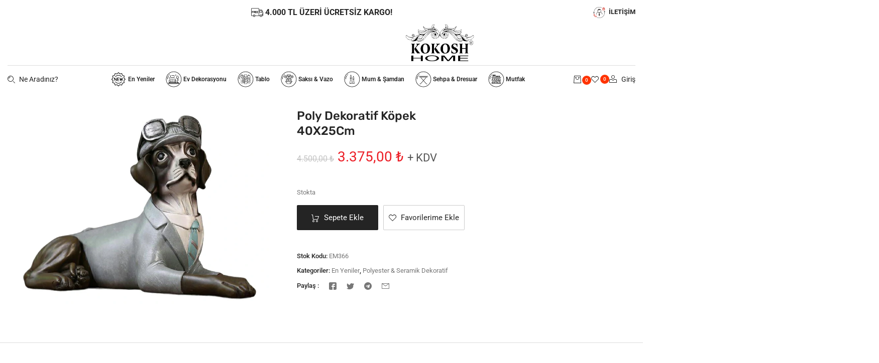

--- FILE ---
content_type: text/html; charset=UTF-8
request_url: https://kokoshhome.com/urun/poly-dekoratif-kopek-40x25cm/
body_size: 208951
content:
<!DOCTYPE html>
<html lang="tr"><head><script>document.seraph_accel_usbpb=document.createElement;seraph_accel_izrbpb={add:function(b,a=10){void 0===this.a[a]&&(this.a[a]=[]);this.a[a].push(b)},a:{}}</script><meta http-equiv="Content-Type" content="text/html;charset=UTF-8"><link rel="preconnect" href="https://fonts.gstatic.com/" crossorigin><meta name="viewport" content="width=device-width, initial-scale=1, maximum-scale=2.0"><link rel="profile" href="http://gmpg.org/xfn/11"><link rel="pingback" href="https://kokoshhome.com/xmlrpc.php"><meta name="robots" content="index, follow, max-image-preview:large, max-snippet:-1, max-video-preview:-1"> <script id="google_gtagjs-js-consent-mode-data-layer" type="o/js-lzl">/*  */
window.dataLayer = window.dataLayer || [];function gtag(){dataLayer.push(arguments);}
gtag('consent', 'default', {"ad_personalization":"denied","ad_storage":"denied","ad_user_data":"denied","analytics_storage":"denied","functionality_storage":"denied","security_storage":"denied","personalization_storage":"denied","region":["AT","BE","BG","CH","CY","CZ","DE","DK","EE","ES","FI","FR","GB","GR","HR","HU","IE","IS","IT","LI","LT","LU","LV","MT","NL","NO","PL","PT","RO","SE","SI","SK"],"wait_for_update":500});
window._googlesitekitConsentCategoryMap = {"statistics":["analytics_storage"],"marketing":["ad_storage","ad_user_data","ad_personalization"],"functional":["functionality_storage","security_storage"],"preferences":["personalization_storage"]};
window._googlesitekitConsents = {"ad_personalization":"denied","ad_storage":"denied","ad_user_data":"denied","analytics_storage":"denied","functionality_storage":"denied","security_storage":"denied","personalization_storage":"denied","region":["AT","BE","BG","CH","CY","CZ","DE","DK","EE","ES","FI","FR","GB","GR","HR","HU","IE","IS","IT","LI","LT","LU","LV","MT","NL","NO","PL","PT","RO","SE","SI","SK"],"wait_for_update":500};
/*  */</script> <title>Kokosh Home | En Özel Tasarımlar | Poly Dekoratif Köpek 40X25Cm</title><meta name="description" content="Hayalinizdeki evi oluşturmanıza yardımcı oluyoruz. Kokosh Home evini önemseyen ve dekorasyonu sevenlerin beğenisini kazanma devam ediyor."><link rel="canonical" href="https://kokoshhome.com/urun/poly-dekoratif-kopek-40x25cm/"><meta property="og:locale" content="tr_TR"><meta property="og:type" content="article"><meta property="og:title" content="Kokosh Home | En Özel Tasarımlar | Poly Dekoratif Köpek 40X25Cm"><meta property="og:description" content="Hayalinizdeki evi oluşturmanıza yardımcı oluyoruz. Kokosh Home evini önemseyen ve dekorasyonu sevenlerin beğenisini kazanma devam ediyor."><meta property="og:url" content="https://kokoshhome.com/urun/poly-dekoratif-kopek-40x25cm/"><meta property="og:site_name" content="Kokosh Home"><meta property="article:publisher" content="https://facebook.com/kokoshhome"><meta property="article:modified_time" content="2026-01-14T18:09:51+00:00"><meta property="og:image" content="https://kokoshhome.com/wp-content/uploads/2024/02/EM366.webp"><meta property="og:image:width" content="800"><meta property="og:image:height" content="600"><meta property="og:image:type" content="image/webp"> <script type="application/ld+json" class="yoast-schema-graph">{"@context":"https://schema.org","@graph":[{"@type":"WebPage","@id":"https://kokoshhome.com/urun/poly-dekoratif-kopek-40x25cm/","url":"https://kokoshhome.com/urun/poly-dekoratif-kopek-40x25cm/","name":"Kokosh Home | En Özel Tasarımlar | Poly Dekoratif Köpek 40X25Cm","isPartOf":{"@id":"https://kokoshhome.com/#website"},"primaryImageOfPage":{"@id":"https://kokoshhome.com/urun/poly-dekoratif-kopek-40x25cm/#primaryimage"},"image":{"@id":"https://kokoshhome.com/urun/poly-dekoratif-kopek-40x25cm/#primaryimage"},"thumbnailUrl":"https://kokoshhome.com/wp-content/uploads/2024/02/EM366.webp","datePublished":"2023-12-12T15:06:18+00:00","dateModified":"2026-01-14T18:09:51+00:00","description":"Hayalinizdeki evi oluşturmanıza yardımcı oluyoruz. Kokosh Home evini önemseyen ve dekorasyonu sevenlerin beğenisini kazanma devam ediyor.","breadcrumb":{"@id":"https://kokoshhome.com/urun/poly-dekoratif-kopek-40x25cm/#breadcrumb"},"inLanguage":"tr","potentialAction":[{"@type":"ReadAction","target":["https://kokoshhome.com/urun/poly-dekoratif-kopek-40x25cm/"]}]},{"@type":"ImageObject","inLanguage":"tr","@id":"https://kokoshhome.com/urun/poly-dekoratif-kopek-40x25cm/#primaryimage","url":"https://kokoshhome.com/wp-content/uploads/2024/02/EM366.webp","contentUrl":"https://kokoshhome.com/wp-content/uploads/2024/02/EM366.webp","width":800,"height":600},{"@type":"BreadcrumbList","@id":"https://kokoshhome.com/urun/poly-dekoratif-kopek-40x25cm/#breadcrumb","itemListElement":[{"@type":"ListItem","position":1,"name":"Kokosh Home ® Anasayfa","item":"https://kokoshhome.com/"},{"@type":"ListItem","position":2,"name":"Ürünler","item":"https://kokoshhome.com/urunler/"},{"@type":"ListItem","position":3,"name":"Poly Dekoratif Köpek 40X25Cm"}]},{"@type":"WebSite","@id":"https://kokoshhome.com/#website","url":"https://kokoshhome.com/","name":"Kokosh Home","description":"En Özel Tasarımlar","publisher":{"@id":"https://kokoshhome.com/#organization"},"potentialAction":[{"@type":"SearchAction","target":{"@type":"EntryPoint","urlTemplate":"https://kokoshhome.com/?s={search_term_string}"},"query-input":{"@type":"PropertyValueSpecification","valueRequired":true,"valueName":"search_term_string"}}],"inLanguage":"tr"},{"@type":"Organization","@id":"https://kokoshhome.com/#organization","name":"Kokosh Home ®","url":"https://kokoshhome.com/","logo":{"@type":"ImageObject","inLanguage":"tr","@id":"https://kokoshhome.com/#/schema/logo/image/","url":"https://kokoshhome.com/wp-content/uploads/2022/06/Logo-2.png","contentUrl":"https://kokoshhome.com/wp-content/uploads/2022/06/Logo-2.png","width":1080,"height":1080,"caption":"Kokosh Home ®"},"image":{"@id":"https://kokoshhome.com/#/schema/logo/image/"},"sameAs":["https://facebook.com/kokoshhome","https://instagram.com/kokoshhome"]}]}</script> <link rel="dns-prefetch" href="//www.googletagmanager.com"><link rel="dns-prefetch" href="//stats.wp.com"><link rel="dns-prefetch" href="//fonts.googleapis.com"><link rel="preconnect" href="//fonts.googleapis.com"><link rel="preconnect" href="//fonts.gstatic.com"><link rel="preconnect" href="//ajax.googleapis.com"><link rel="preconnect" href="//apis.google.com"><link rel="preconnect" href="//google-analytics.com"><link rel="preconnect" href="//www.googletagmanager.com"><link rel="alternate" type="application/rss+xml" title="Kokosh Home » akışı" href="https://kokoshhome.com/feed/"><link rel="alternate" type="application/rss+xml" title="Kokosh Home » yorum akışı" href="https://kokoshhome.com/comments/feed/"><link rel="alternate" title="oEmbed (JSON)" type="application/json+oembed" href="https://kokoshhome.com/wp-json/oembed/1.0/embed?url=https%3A%2F%2Fkokoshhome.com%2Furun%2Fpoly-dekoratif-kopek-40x25cm%2F"><link rel="alternate" title="oEmbed (XML)" type="text/xml+oembed" href="https://kokoshhome.com/wp-json/oembed/1.0/embed?url=https%3A%2F%2Fkokoshhome.com%2Furun%2Fpoly-dekoratif-kopek-40x25cm%2F&amp;format=xml"> <script type="o/js-lzl">WebFontConfig={google:{families:["Rubik:500,400:latin,latin-ext"]}};if ( typeof WebFont === "object" && typeof WebFont.load === "function" ) { WebFont.load( WebFontConfig ); }</script><script data-optimized="1" src="https://kokoshhome.com/wp-content/plugins/litespeed-cache/assets/js/webfontloader.min.js" type="o/js-lzl"></script> <link rel="preload" as="font" type="font/woff2" crossorigin="anonymous" id="tinvwl-webfont-font-css" href="https://kokoshhome.com/wp-content/plugins/ti-woocommerce-wishlist/assets/fonts/tinvwl-webfont.woff2?ver=xu2uyi" media="all"> <script src="https://kokoshhome.com/wp-includes/js/jquery/jquery.min.js" id="jquery-core-js" type="o/js-lzl"></script> <script src="https://kokoshhome.com/wp-includes/js/jquery/jquery-migrate.min.js" id="jquery-migrate-js" type="o/js-lzl"></script> <script id="cookie-law-info-js-extra" type="o/js-lzl">/*  */
var Cli_Data = {"nn_cookie_ids":[],"cookielist":[],"non_necessary_cookies":[],"ccpaEnabled":"","ccpaRegionBased":"","ccpaBarEnabled":"1","strictlyEnabled":["necessary","obligatoire"],"ccpaType":"ccpa_gdpr","js_blocking":"1","custom_integration":"","triggerDomRefresh":"","secure_cookies":""};
var cli_cookiebar_settings = {"animate_speed_hide":"500","animate_speed_show":"500","background":"#FFF","border":"#b1a6a6c2","border_on":"","button_1_button_colour":"#242424","button_1_button_hover":"#1d1d1d","button_1_link_colour":"#fff","button_1_as_button":"1","button_1_new_win":"","button_2_button_colour":"#333","button_2_button_hover":"#292929","button_2_link_colour":"#242424","button_2_as_button":"","button_2_hidebar":"","button_3_button_colour":"#dedfe0","button_3_button_hover":"#b2b2b3","button_3_link_colour":"#242424","button_3_as_button":"1","button_3_new_win":"","button_4_button_colour":"#dedfe0","button_4_button_hover":"#b2b2b3","button_4_link_colour":"#242424","button_4_as_button":"1","button_7_button_colour":"#242424","button_7_button_hover":"#1d1d1d","button_7_link_colour":"#fff","button_7_as_button":"1","button_7_new_win":"","font_family":"inherit","header_fix":"","notify_animate_hide":"1","notify_animate_show":"","notify_div_id":"#cookie-law-info-bar","notify_position_horizontal":"right","notify_position_vertical":"bottom","scroll_close":"","scroll_close_reload":"","accept_close_reload":"","reject_close_reload":"","showagain_tab":"","showagain_background":"#fff","showagain_border":"#000","showagain_div_id":"#cookie-law-info-again","showagain_x_position":"100px","text":"#777777","show_once_yn":"","show_once":"1000","logging_on":"","as_popup":"","popup_overlay":"1","bar_heading_text":"","cookie_bar_as":"banner","popup_showagain_position":"bottom-right","widget_position":"left"};
var log_object = {"ajax_url":"https://kokoshhome.com/wp-admin/admin-ajax.php"};
//# sourceURL=cookie-law-info-js-extra
/*  */</script> <script src="https://kokoshhome.com/wp-content/plugins/cookie-law-info/legacy/public/js/cookie-law-info-public.js" id="cookie-law-info-js" type="o/js-lzl"></script> <script src="https://kokoshhome.com/wp-content/plugins/woocommerce/assets/js/jquery-blockui/jquery.blockUI.min.js" id="wc-jquery-blockui-js" data-wp-strategy="defer" type="o/js-lzl"></script> <script id="wc-add-to-cart-js-extra" type="o/js-lzl">/*  */
var wc_add_to_cart_params = {"ajax_url":"/wp-admin/admin-ajax.php","wc_ajax_url":"/?wc-ajax=%%endpoint%%","i18n_view_cart":"Sepetim","cart_url":"https://kokoshhome.com/alisveris-sepeti/","is_cart":"","cart_redirect_after_add":"yes"};
//# sourceURL=wc-add-to-cart-js-extra
/*  */</script> <script src="https://kokoshhome.com/wp-content/plugins/woocommerce/assets/js/frontend/add-to-cart.min.js" id="wc-add-to-cart-js" defer data-wp-strategy="defer" type="o/js-lzl"></script> <script src="https://kokoshhome.com/wp-content/plugins/woocommerce/assets/js/zoom/jquery.zoom.min.js" id="wc-zoom-js" defer data-wp-strategy="defer" type="o/js-lzl"></script> <script src="https://kokoshhome.com/wp-content/plugins/woocommerce/assets/js/flexslider/jquery.flexslider.min.js" id="wc-flexslider-js" defer data-wp-strategy="defer" type="o/js-lzl"></script> <script src="https://kokoshhome.com/wp-content/plugins/woocommerce/assets/js/photoswipe/photoswipe.min.js" id="wc-photoswipe-js" defer data-wp-strategy="defer" type="o/js-lzl"></script> <script src="https://kokoshhome.com/wp-content/plugins/woocommerce/assets/js/photoswipe/photoswipe-ui-default.min.js" id="wc-photoswipe-ui-default-js" defer data-wp-strategy="defer" type="o/js-lzl"></script> <script id="wc-single-product-js-extra" type="o/js-lzl">/*  */
var wc_single_product_params = {"i18n_required_rating_text":"L\u00fctfen bir oy belirleyin","i18n_rating_options":["1/5 y\u0131ld\u0131z","2/5 y\u0131ld\u0131z","3/5 y\u0131ld\u0131z","4/5 y\u0131ld\u0131z","5/5 y\u0131ld\u0131z"],"i18n_product_gallery_trigger_text":"Tam ekran g\u00f6rsel galerisini g\u00f6r\u00fcnt\u00fcleyin","review_rating_required":"yes","flexslider":{"rtl":false,"animation":"slide","smoothHeight":true,"directionNav":false,"controlNav":"thumbnails","slideshow":false,"animationSpeed":500,"animationLoop":false,"allowOneSlide":false},"zoom_enabled":"","zoom_options":[],"photoswipe_enabled":"","photoswipe_options":{"shareEl":false,"closeOnScroll":false,"history":false,"hideAnimationDuration":0,"showAnimationDuration":0},"flexslider_enabled":"1"};
//# sourceURL=wc-single-product-js-extra
/*  */</script> <script src="https://kokoshhome.com/wp-content/plugins/woocommerce/assets/js/frontend/single-product.min.js" id="wc-single-product-js" defer data-wp-strategy="defer" type="o/js-lzl"></script> <script src="https://kokoshhome.com/wp-content/plugins/woocommerce/assets/js/js-cookie/js.cookie.min.js" id="wc-js-cookie-js" data-wp-strategy="defer" type="o/js-lzl"></script> <script id="woocommerce-js-extra" type="o/js-lzl">/*  */
var woocommerce_params = {"ajax_url":"/wp-admin/admin-ajax.php","wc_ajax_url":"/?wc-ajax=%%endpoint%%","i18n_password_show":"\u015eifreyi g\u00f6ster","i18n_password_hide":"\u015eifreyi gizle"};
//# sourceURL=woocommerce-js-extra
/*  */</script> <script src="https://kokoshhome.com/wp-content/plugins/woocommerce/assets/js/frontend/woocommerce.min.js" id="woocommerce-js" defer data-wp-strategy="defer" type="o/js-lzl"></script> <script src="https://www.googletagmanager.com/gtag/js?id=G-00TW4325RC" id="google_gtagjs-js" async type="o/js-lzl"></script> <script id="google_gtagjs-js-after" type="o/js-lzl">/*  */
window.dataLayer = window.dataLayer || [];function gtag(){dataLayer.push(arguments);}
gtag("set","linker",{"domains":["kokoshhome.com"]});
gtag("js", new Date());
gtag("set", "developer_id.dZTNiMT", true);
gtag("config", "G-00TW4325RC");
//# sourceURL=google_gtagjs-js-after
/*  */</script> <script src="https://kokoshhome.com/wp-content/plugins/woocommerce/assets/js/jquery-cookie/jquery.cookie.min.js" id="wc-jquery-cookie-js" defer data-wp-strategy="defer" type="o/js-lzl"></script> <script src="https://kokoshhome.com/wp-content/plugins/woocommerce/assets/js/select2/select2.full.min.js" id="wc-select2-js" defer data-wp-strategy="defer" type="o/js-lzl"></script> <link rel="https://api.w.org/" href="https://kokoshhome.com/wp-json/"><link rel="alternate" title="JSON" type="application/json" href="https://kokoshhome.com/wp-json/wp/v2/product/8590"><link rel="EditURI" type="application/rsd+xml" title="RSD" href="https://kokoshhome.com/xmlrpc.php?rsd"><meta name="generator" content="WordPress 6.9"><meta name="generator" content="WooCommerce 10.4.3"><link rel="shortlink" href="https://kokoshhome.com/?p=8590"><meta name="generator" content="Site Kit by Google 1.170.0"><meta name="google-site-verification" content="ElQQ8h0cWitm1WRcqPDzDp541UiFVTUTk7pUJ3btpH0"> <noscript><style>.woocommerce-product-gallery{opacity:1!important}</style><style></style></noscript><meta name="generator" content="Elementor 3.34.1; features: additional_custom_breakpoints; settings: css_print_method-external, google_font-enabled, font_display-auto"><link rel="icon" href="https://kokoshhome.com/wp-content/uploads/2022/05/cropped-fav-32x32.png" sizes="32x32"><link rel="icon" href="https://kokoshhome.com/wp-content/uploads/2022/05/cropped-fav-192x192.png" sizes="192x192"><link rel="apple-touch-icon" href="https://kokoshhome.com/wp-content/uploads/2022/05/cropped-fav-180x180.png"><meta name="msapplication-TileImage" content="https://kokoshhome.com/wp-content/uploads/2022/05/cropped-fav-270x270.png"><noscript><style>.lzl{display:none!important;}</style></noscript><style>img.lzl,img.lzl-ing{opacity:0.01;}img.lzl-ed{transition:opacity .25s ease-in-out;}</style><style id="kirki-inline-styles"></style><style id="wp-img-auto-sizes-contain-inline-css">img:is([sizes=auto i],[sizes^="auto," i]){contain-intrinsic-size:3000px 1500px}</style><style id="sbi_styles-css-crit" media="all">@-webkit-keyframes sbi-sk-scaleout{0%{-webkit-transform:scale(0)}100%{-webkit-transform:scale(1);opacity:0}}@keyframes sbi-sk-scaleout{0%{-webkit-transform:scale(0);-ms-transform:scale(0);transform:scale(0)}100%{-webkit-transform:scale(1);-ms-transform:scale(1);transform:scale(1);opacity:0}}@-webkit-keyframes fa-spin{0%{-webkit-transform:rotate(0);transform:rotate(0)}100%{-webkit-transform:rotate(359deg);transform:rotate(359deg)}}@keyframes fa-spin{0%{-webkit-transform:rotate(0);transform:rotate(0)}100%{-webkit-transform:rotate(359deg);transform:rotate(359deg)}}body:after{content:url("/wp-content/plugins/instagram-feed/css/../img/sbi-sprite.png");display:none}</style><noscript lzl=""><link rel="stylesheet" id="sbi_styles-css" href="https://kokoshhome.com/wp-content/cache/seraphinite-accelerator/s/m/d/css/9262032f6c9781262ccf12ce96fc39eb.a516.css" media="all"></noscript><link rel="stylesheet/lzl-nc" id="cenos_category_bg-css" href="https://kokoshhome.com/wp-content/cache/seraphinite-accelerator/s/m/d/css/c5e2ef25fe23bceb355c4769b7a42c08.766.css" media="all"><noscript lzl=""><link rel="stylesheet" id="cenos_category_bg-css" href="https://kokoshhome.com/wp-content/cache/seraphinite-accelerator/s/m/d/css/c5e2ef25fe23bceb355c4769b7a42c08.766.css" media="all"></noscript><style id="wp-block-library-css-crit" media="all">@charset "UTF-8";@keyframes show-content-image{0%{visibility:hidden}99%{visibility:hidden}to{visibility:visible}}@keyframes turn-on-visibility{0%{opacity:0}to{opacity:1}}@keyframes turn-off-visibility{0%{opacity:1;visibility:visible}99%{opacity:0;visibility:visible}to{opacity:0;visibility:hidden}}@keyframes lightbox-zoom-in{0%{transform:translate(calc(( -100vw + var(--wp--lightbox-scrollbar-width) ) / 2 + var(--wp--lightbox-initial-left-position)),calc(-50vh + var(--wp--lightbox-initial-top-position))) scale(var(--wp--lightbox-scale))}to{transform:translate(-50%,-50%) scale(1)}}@keyframes lightbox-zoom-out{0%{transform:translate(-50%,-50%) scale(1);visibility:visible}99%{visibility:visible}to{transform:translate(calc(( -100vw + var(--wp--lightbox-scrollbar-width) ) / 2 + var(--wp--lightbox-initial-left-position)),calc(-50vh + var(--wp--lightbox-initial-top-position))) scale(var(--wp--lightbox-scale));visibility:hidden}}ol,ul{box-sizing:border-box}@keyframes overlay-menu__fade-in-animation{0%{opacity:0;transform:translateY(.5em)}to{opacity:1;transform:translateY(0)}}.editor-styles-wrapper,.entry-content{counter-reset:footnotes}:root{--wp-block-synced-color:#7a00df;--wp-block-synced-color--rgb:122,0,223;--wp-bound-block-color:var(--wp-block-synced-color);--wp-editor-canvas-background:#ddd;--wp-admin-theme-color:#007cba;--wp-admin-theme-color--rgb:0,124,186;--wp-admin-theme-color-darker-10:#006ba1;--wp-admin-theme-color-darker-10--rgb:0,107,160.5;--wp-admin-theme-color-darker-20:#005a87;--wp-admin-theme-color-darker-20--rgb:0,90,135;--wp-admin-border-width-focus:2px}@media (min-resolution:192dpi){:root{--wp-admin-border-width-focus:1.5px}}:root{--wp--preset--font-size--normal:16px;--wp--preset--font-size--huge:42px}.screen-reader-text{border:0;clip-path:inset(50%);height:1px;margin:-1px;overflow:hidden;padding:0;position:absolute;width:1px;word-wrap:normal!important}.screen-reader-text:focus{background-color:#ddd;clip-path:none;color:#444;display:block;font-size:1em;height:auto;left:5px;line-height:normal;padding:15px 23px 14px;text-decoration:none;top:5px;width:auto;z-index:100000}html :where([style*=border-top-color]){border-top-style:solid}html :where([style*=border-right-color]){border-right-style:solid}html :where([style*=border-bottom-color]){border-bottom-style:solid}html :where([style*=border-left-color]){border-left-style:solid}html :where([style*=border-width]){border-style:solid}html :where([style*=border-top-width]){border-top-style:solid}html :where([style*=border-right-width]){border-right-style:solid}html :where([style*=border-bottom-width]){border-bottom-style:solid}html :where([style*=border-left-width]){border-left-style:solid}html :where(img[class*=wp-image-]){height:auto;max-width:100%}:where(figure){margin:0 0 1em}</style><link rel="stylesheet/lzl-nc" id="wp-block-library-css" href="https://kokoshhome.com/wp-content/cache/seraphinite-accelerator/s/m/d/css/40679e4e86c07afc1a51f54d297655c7.1c899.css" media="all"><noscript lzl=""><link rel="stylesheet" id="wp-block-library-css" href="https://kokoshhome.com/wp-content/cache/seraphinite-accelerator/s/m/d/css/40679e4e86c07afc1a51f54d297655c7.1c899.css" media="all"></noscript><style id="wp-block-library-theme-inline-css"></style><link id="wp-block-library-theme-inline-css-nonCrit" rel="stylesheet/lzl-nc" href="/wp-content/cache/seraphinite-accelerator/s/m/d/css/081bbf5c8cdf207674e0c6e85777bb5e.acc.css"><noscript lzl=""><link id="wp-block-library-theme-inline-css-nonCrit" rel="stylesheet" href="/wp-content/cache/seraphinite-accelerator/s/m/d/css/081bbf5c8cdf207674e0c6e85777bb5e.acc.css"></noscript><style id="classic-theme-styles-inline-css"></style><link id="classic-theme-styles-inline-css-nonCrit" rel="stylesheet/lzl-nc" href="/wp-content/cache/seraphinite-accelerator/s/m/d/css/20b431ab6ecd62bdb35135b32eb9456a.100.css"><noscript lzl=""><link id="classic-theme-styles-inline-css-nonCrit" rel="stylesheet" href="/wp-content/cache/seraphinite-accelerator/s/m/d/css/20b431ab6ecd62bdb35135b32eb9456a.100.css"></noscript><style id="mediaelement-css-crit" media="all">@-webkit-keyframes a{to{-webkit-transform:rotate(1turn);transform:rotate(1turn)}}@keyframes a{to{-webkit-transform:rotate(1turn);transform:rotate(1turn)}}@-webkit-keyframes b{0%{background-position:0 0}to{background-position:30px 0}}@keyframes b{0%{background-position:0 0}to{background-position:30px 0}}</style><link rel="stylesheet/lzl-nc" id="mediaelement-css" href="https://kokoshhome.com/wp-content/cache/seraphinite-accelerator/s/m/d/css/cc8b8810607a4720900db4776591f30c.302c.css" media="all"><noscript lzl=""><link rel="stylesheet" id="mediaelement-css" href="https://kokoshhome.com/wp-content/cache/seraphinite-accelerator/s/m/d/css/cc8b8810607a4720900db4776591f30c.302c.css" media="all"></noscript><link rel="stylesheet/lzl-nc" id="wp-mediaelement-css" href="https://kokoshhome.com/wp-content/cache/seraphinite-accelerator/s/m/d/css/ea958276b7de454bd3c2873f0dc47e5f.105a.css" media="all"><noscript lzl=""><link rel="stylesheet" id="wp-mediaelement-css" href="https://kokoshhome.com/wp-content/cache/seraphinite-accelerator/s/m/d/css/ea958276b7de454bd3c2873f0dc47e5f.105a.css" media="all"></noscript><style id="jetpack-sharing-buttons-style-inline-css"></style><link id="jetpack-sharing-buttons-style-inline-css-nonCrit" rel="stylesheet/lzl-nc" href="/wp-content/cache/seraphinite-accelerator/s/m/d/css/ba0e00ca11bac94efadb2f1288927c14.2a6.css"><noscript lzl=""><link id="jetpack-sharing-buttons-style-inline-css-nonCrit" rel="stylesheet" href="/wp-content/cache/seraphinite-accelerator/s/m/d/css/ba0e00ca11bac94efadb2f1288927c14.2a6.css"></noscript><style id="global-styles-inline-css">:root{--wp--preset--aspect-ratio--square:1;--wp--preset--aspect-ratio--4-3:4/3;--wp--preset--aspect-ratio--3-4:3/4;--wp--preset--aspect-ratio--3-2:3/2;--wp--preset--aspect-ratio--2-3:2/3;--wp--preset--aspect-ratio--16-9:16/9;--wp--preset--aspect-ratio--9-16:9/16;--wp--preset--color--black:#000;--wp--preset--color--cyan-bluish-gray:#abb8c3;--wp--preset--color--white:#fff;--wp--preset--color--pale-pink:#f78da7;--wp--preset--color--vivid-red:#cf2e2e;--wp--preset--color--luminous-vivid-orange:#ff6900;--wp--preset--color--luminous-vivid-amber:#fcb900;--wp--preset--color--light-green-cyan:#7bdcb5;--wp--preset--color--vivid-green-cyan:#00d084;--wp--preset--color--pale-cyan-blue:#8ed1fc;--wp--preset--color--vivid-cyan-blue:#0693e3;--wp--preset--color--vivid-purple:#9b51e0;--wp--preset--gradient--vivid-cyan-blue-to-vivid-purple:linear-gradient(135deg,#0693e3 0%,#9b51e0 100%);--wp--preset--gradient--light-green-cyan-to-vivid-green-cyan:linear-gradient(135deg,#7adcb4 0%,#00d082 100%);--wp--preset--gradient--luminous-vivid-amber-to-luminous-vivid-orange:linear-gradient(135deg,#fcb900 0%,#ff6900 100%);--wp--preset--gradient--luminous-vivid-orange-to-vivid-red:linear-gradient(135deg,#ff6900 0%,#cf2e2e 100%);--wp--preset--gradient--very-light-gray-to-cyan-bluish-gray:linear-gradient(135deg,#eee 0%,#a9b8c3 100%);--wp--preset--gradient--cool-to-warm-spectrum:linear-gradient(135deg,#4aeadc 0%,#9778d1 20%,#cf2aba 40%,#ee2c82 60%,#fb6962 80%,#fef84c 100%);--wp--preset--gradient--blush-light-purple:linear-gradient(135deg,#ffceec 0%,#9896f0 100%);--wp--preset--gradient--blush-bordeaux:linear-gradient(135deg,#fecda5 0%,#fe2d2d 50%,#6b003e 100%);--wp--preset--gradient--luminous-dusk:linear-gradient(135deg,#ffcb70 0%,#c751c0 50%,#4158d0 100%);--wp--preset--gradient--pale-ocean:linear-gradient(135deg,#fff5cb 0%,#b6e3d4 50%,#33a7b5 100%);--wp--preset--gradient--electric-grass:linear-gradient(135deg,#caf880 0%,#71ce7e 100%);--wp--preset--gradient--midnight:linear-gradient(135deg,#020381 0%,#2874fc 100%);--wp--preset--font-size--small:14px;--wp--preset--font-size--medium:23px;--wp--preset--font-size--large:26px;--wp--preset--font-size--x-large:42px;--wp--preset--font-size--normal:16px;--wp--preset--font-size--huge:37px;--wp--preset--spacing--20:.44rem;--wp--preset--spacing--30:.67rem;--wp--preset--spacing--40:1rem;--wp--preset--spacing--50:1.5rem;--wp--preset--spacing--60:2.25rem;--wp--preset--spacing--70:3.38rem;--wp--preset--spacing--80:5.06rem;--wp--preset--shadow--natural:6px 6px 9px rgba(0,0,0,.2);--wp--preset--shadow--deep:12px 12px 50px rgba(0,0,0,.4);--wp--preset--shadow--sharp:6px 6px 0px rgba(0,0,0,.2);--wp--preset--shadow--outlined:6px 6px 0px -3px #fff,6px 6px #000;--wp--preset--shadow--crisp:6px 6px 0px #000}</style><link id="global-styles-inline-css-nonCrit" rel="stylesheet/lzl-nc" href="/wp-content/cache/seraphinite-accelerator/s/m/d/css/0e4dd251bdc0f36021f430367267cf61.1786.css"><noscript lzl=""><link id="global-styles-inline-css-nonCrit" rel="stylesheet" href="/wp-content/cache/seraphinite-accelerator/s/m/d/css/0e4dd251bdc0f36021f430367267cf61.1786.css"></noscript><style id="cookie-law-info-css-crit" media="all">#cookie-law-info-bar{font-size:15px;margin:0 auto;padding:12px 10px;position:absolute;text-align:center;box-sizing:border-box;width:100%;z-index:9999;display:none;left:0;font-weight:300;box-shadow:0 -1px 10px 0 rgba(172,171,171,.3)}#cookie-law-info-again{font-size:10pt;margin:0;padding:5px 10px;text-align:center;z-index:9999;cursor:pointer;box-shadow:#161616 2px 2px 5px 2px}#cookie-law-info-bar span{vertical-align:middle}.cli-plugin-button,.cli-plugin-button:visited{display:inline-block;padding:9px 12px;color:#fff;text-decoration:none;text-decoration:none;position:relative;cursor:pointer;margin-left:5px}.cli-plugin-button:hover{background-color:#111;color:#fff;text-decoration:none}.cli-plugin-button,.cli-plugin-button:visited,.medium.cli-plugin-button,.medium.cli-plugin-button:visited{font-size:13px;font-weight:400;line-height:1}.cli-plugin-button{margin-top:5px}.cli-bar-popup{-moz-background-clip:padding;-webkit-background-clip:padding;background-clip:padding-box;-webkit-border-radius:30px;-moz-border-radius:30px;border-radius:30px;padding:20px}</style><link rel="stylesheet/lzl-nc" id="cookie-law-info-css" href="https://kokoshhome.com/wp-content/cache/seraphinite-accelerator/s/m/d/css/86e890dfde2cd0016c44964aa05e5df6.5fb.css" media="all"><noscript lzl=""><link rel="stylesheet" id="cookie-law-info-css" href="https://kokoshhome.com/wp-content/cache/seraphinite-accelerator/s/m/d/css/86e890dfde2cd0016c44964aa05e5df6.5fb.css" media="all"></noscript><style id="cookie-law-info-gdpr-css-crit" media="all">.cli-container-fluid{padding-right:15px;padding-left:15px;margin-right:auto;margin-left:auto}.cli-row{display:-ms-flexbox;display:flex;-ms-flex-wrap:wrap;flex-wrap:wrap;margin-right:-15px;margin-left:-15px}.cli-col-4{-ms-flex:0 0 33.333333%;flex:0 0 33.333333%;max-width:33.333333%}.cli-col-8{-ms-flex:0 0 66.666667%;flex:0 0 66.666667%;max-width:66.666667%}.cli-align-items-stretch{-ms-flex-align:stretch!important;align-items:stretch!important}.cli-px-0{padding-left:0;padding-right:0}.cli-btn{cursor:pointer;font-size:14px;display:inline-block;font-weight:400;text-align:center;white-space:nowrap;vertical-align:middle;-webkit-user-select:none;-moz-user-select:none;-ms-user-select:none;user-select:none;border:1px solid transparent;padding:.5rem 1.25rem;line-height:1;border-radius:.25rem;transition:all .15s ease-in-out}.cli-btn:hover{opacity:.8}.cli-btn:focus{outline:0}.cli-modal-backdrop{position:fixed;top:0;right:0;bottom:0;left:0;z-index:1040;background-color:#000;display:none}.cli-modal-backdrop.cli-fade{opacity:0}.cli-modal a{text-decoration:none}.cli-modal .cli-modal-dialog{position:relative;width:auto;margin:.5rem;pointer-events:none;font-family:-apple-system,BlinkMacSystemFont,"Segoe UI",Roboto,"Helvetica Neue",Arial,sans-serif,"Apple Color Emoji","Segoe UI Emoji","Segoe UI Symbol";font-size:1rem;font-weight:400;line-height:1.5;color:#212529;text-align:left;display:-ms-flexbox;display:flex;-ms-flex-align:center;align-items:center;min-height:calc(100% - ( .5rem * 2 ))}@media (min-width:576px){.cli-modal .cli-modal-dialog{max-width:500px;margin:1.75rem auto;min-height:calc(100% - ( 1.75rem * 2 ))}}@media (min-width:992px){.cli-modal .cli-modal-dialog{max-width:900px}}.cli-modal-content{position:relative;display:-ms-flexbox;display:flex;-ms-flex-direction:column;flex-direction:column;width:100%;pointer-events:auto;background-color:#fff;background-clip:padding-box;border-radius:.3rem;outline:0}.cli-modal .cli-modal-close{position:absolute;right:10px;top:10px;z-index:1;padding:0;background-color:transparent!important;border:0;-webkit-appearance:none;font-size:1.5rem;font-weight:700;line-height:1;color:#000;text-shadow:0 1px 0 #fff}.cli-modal .cli-modal-close:focus{outline:0}.cli-fade{transition:opacity .15s linear}.cli-container-fluid{padding-right:15px;padding-left:15px;margin-right:auto;margin-left:auto}.cli-row{display:-ms-flexbox;display:flex;-ms-flex-wrap:wrap;flex-wrap:wrap;margin-right:-15px;margin-left:-15px}.cli-col-4{-ms-flex:0 0 33.333333%;flex:0 0 33.333333%;max-width:33.333333%}.cli-col-8{-ms-flex:0 0 66.666667%;flex:0 0 66.666667%;max-width:66.666667%;flex-direction:column}.cli-align-items-stretch{-ms-flex-align:stretch!important;align-items:stretch!important}.cli-px-0{padding-left:0;padding-right:0}.cli-btn{cursor:pointer;font-size:14px;display:inline-block;font-weight:400;text-align:center;white-space:nowrap;vertical-align:middle;-webkit-user-select:none;-moz-user-select:none;-ms-user-select:none;user-select:none;border:1px solid transparent;padding:.5rem 1.25rem;line-height:1;border-radius:.25rem;transition:all .15s ease-in-out}.cli-btn:hover{opacity:.8}.cli-btn:focus{outline:0}.cli-modal-backdrop{position:fixed;top:0;right:0;bottom:0;left:0;z-index:1040;background-color:#000;-webkit-transform:scale(0);transform:scale(0);transition:opacity ease-in-out .5s}.cli-modal-backdrop.cli-fade{opacity:0}.cli-modal{position:fixed;top:0;right:0;bottom:0;left:0;z-index:99999;transform:scale(0);overflow:hidden;outline:0;display:none}.cli-modal a{text-decoration:none}.cli-modal .cli-modal-dialog{position:relative;width:auto;margin:.5rem;pointer-events:none;font-family:inherit;font-size:1rem;font-weight:400;line-height:1.5;color:#212529;text-align:left;display:-ms-flexbox;display:flex;-ms-flex-align:center;align-items:center;min-height:calc(100% - ( .5rem * 2 ))}@media (min-width:576px){.cli-modal .cli-modal-dialog{max-width:500px;margin:1.75rem auto;min-height:calc(100% - ( 1.75rem * 2 ))}}.cli-modal-content{position:relative;display:-ms-flexbox;display:flex;-ms-flex-direction:column;flex-direction:column;width:100%;pointer-events:auto;background-color:#fff;background-clip:padding-box;border-radius:.2rem;box-sizing:border-box;outline:0}.cli-modal .cli-modal-close:focus{outline:0}.cli-tab-footer .cli-btn{background-color:#00acad;padding:10px 15px;text-decoration:none}.cli-tab-footer .wt-cli-privacy-accept-btn{background-color:#61a229;color:#fff;border-radius:0}.cli-tab-footer{width:100%;text-align:right;padding:20px 0}.cli-col-12{width:100%}.cli-modal .cli-modal-close{position:absolute;right:0;top:0;z-index:1;-webkit-appearance:none;width:40px;height:40px;padding:0;padding:10px;border-radius:50%;background:0 0;border:none;min-width:40px}.cli-tab-container h4,.cli-tab-container h1{font-family:inherit;font-size:16px;margin-bottom:15px;margin:10px 0}#cliSettingsPopup .cli-tab-section-container{padding-top:12px}.cli-tab-container p,.cli-privacy-content-text{font-size:14px;line-height:1.4;margin-top:0;padding:0;color:#000}@media (min-width:992px){.cli-modal .cli-modal-dialog{max-width:645px}}.cli-privacy-overview:not(.cli-collapsed) .cli-privacy-content{max-height:60px;transition:max-height .15s ease-out;overflow:hidden}a.cli-privacy-readmore{font-size:12px;margin-top:12px;display:inline-block;padding-bottom:0;cursor:pointer;color:#000;text-decoration:underline}.cli-modal-footer{position:relative}a.cli-privacy-readmore:before{content:attr(data-readmore-text)}.cli-modal-close svg{fill:#000}.cli-tab-container .cli-row{max-height:500px;overflow-y:auto}@keyframes blowUpContent{0%{transform:scale(1);opacity:1}99.9%{transform:scale(2);opacity:0}100%{transform:scale(0)}}@keyframes blowUpContentTwo{0%{transform:scale(2);opacity:0}100%{transform:scale(1);opacity:1}}@keyframes blowUpModal{0%{transform:scale(0)}100%{transform:scale(1)}}@keyframes blowUpModalTwo{0%{transform:scale(1);opacity:1}50%{transform:scale(.5);opacity:0}100%{transform:scale(0);opacity:0}}.wt-cli-sr-only{display:none;font-size:16px}.cli-bar-container{float:none;margin:0 auto;display:-webkit-box;display:-moz-box;display:-ms-flexbox;display:-webkit-flex;display:flex;justify-content:space-between;-webkit-box-align:center;-moz-box-align:center;-ms-flex-align:center;-webkit-align-items:center;align-items:center}.cli-bar-btn_container{margin-left:20px;display:-webkit-box;display:-moz-box;display:-ms-flexbox;display:-webkit-flex;display:flex;-webkit-box-align:center;-moz-box-align:center;-ms-flex-align:center;-webkit-align-items:center;align-items:center;flex-wrap:nowrap}.cli-style-v2 a{cursor:pointer}.cli-bar-btn_container a{white-space:nowrap}.cli-style-v2{font-size:11pt;line-height:18px;font-weight:400}#cookie-law-info-bar[data-cli-type=widget] .cli-bar-container,#cookie-law-info-bar[data-cli-type=popup] .cli-bar-container{display:block}.cli-style-v2 .cli-bar-message{width:70%;text-align:left}#cookie-law-info-bar[data-cli-type=widget] .cli-bar-message,#cookie-law-info-bar[data-cli-type=popup] .cli-bar-message{width:100%}#cookie-law-info-bar[data-cli-type=widget] .cli-style-v2 .cli-bar-btn_container{margin-top:8px;margin-left:0;flex-wrap:wrap}#cookie-law-info-bar[data-cli-type=popup] .cli-style-v2 .cli-bar-btn_container{margin-top:8px;margin-left:0}.cli-style-v2 .cli-bar-message .wt-cli-ccpa-element,.cli-style-v2 .cli-bar-message .wt-cli-ccpa-checkbox{margin-top:5px}.cli-style-v2 .cli-bar-btn_container .cli_action_button,.cli-style-v2 .cli-bar-btn_container .cli-plugin-main-link,.cli-style-v2 .cli-bar-btn_container .cli_settings_button{margin-left:5px}#cookie-law-info-bar[data-cli-style=cli-style-v2]{padding:14px 25px}#cookie-law-info-bar[data-cli-style=cli-style-v2][data-cli-type=widget]{padding:32px 30px}#cookie-law-info-bar[data-cli-style=cli-style-v2][data-cli-type=popup]{padding:32px 45px}.cli-style-v2 .cli-bar-btn_container .cli-plugin-button{margin-top:5px;margin-bottom:5px}@media (max-width:985px){.cli-style-v2 .cli-bar-message{width:100%}.cli-style-v2.cli-bar-container{justify-content:left;flex-wrap:wrap}.cli-style-v2 .cli-bar-btn_container{margin-left:0;margin-top:10px}#cookie-law-info-bar[data-cli-style=cli-style-v2],#cookie-law-info-bar[data-cli-style=cli-style-v2][data-cli-type=widget],#cookie-law-info-bar[data-cli-style=cli-style-v2][data-cli-type=popup]{padding:25px}}.wt-cli-privacy-overview-actions{padding-bottom:0}@media only screen and (max-width:479px) and (min-width:320px){.cli-style-v2 .cli-bar-btn_container{flex-wrap:wrap}}</style><link rel="stylesheet/lzl-nc" id="cookie-law-info-gdpr-css" href="https://kokoshhome.com/wp-content/cache/seraphinite-accelerator/s/m/d/css/a0a4b74deb6c6cd327814978aacdb59a.3863.css" media="all"><noscript lzl=""><link rel="stylesheet" id="cookie-law-info-gdpr-css" href="https://kokoshhome.com/wp-content/cache/seraphinite-accelerator/s/m/d/css/a0a4b74deb6c6cd327814978aacdb59a.3863.css" media="all"></noscript><link rel="stylesheet/lzl-nc" id="ced_wura_wholesale_user_addon_style-css" href="https://kokoshhome.com/wp-content/cache/seraphinite-accelerator/s/m/d/css/080484d755cca9735f67442421404632.134.css" media="1"><noscript lzl=""><link rel="stylesheet" id="ced_wura_wholesale_user_addon_style-css" href="https://kokoshhome.com/wp-content/cache/seraphinite-accelerator/s/m/d/css/080484d755cca9735f67442421404632.134.css" media="1"></noscript><style id="photoswipe-css-crit" media="all">button.pswp__button{box-shadow:none!important;background-image:url("[data-uri]")!important}button.pswp__button,button.pswp__button--arrow--left::before,button.pswp__button--arrow--right::before,button.pswp__button:hover{background-color:transparent!important}button.pswp__button--arrow--left,button.pswp__button--arrow--left:hover,button.pswp__button--arrow--right,button.pswp__button--arrow--right:hover{background-image:none!important}button.pswp__button--close:hover{background-position:0 -44px}button.pswp__button--zoom:hover{background-position:-88px 0}.pswp{display:none;position:absolute;width:100%;height:100%;left:0;top:0;overflow:hidden;-ms-touch-action:none;touch-action:none;z-index:1500;-webkit-text-size-adjust:100%;-webkit-backface-visibility:hidden;outline:0}.pswp *{-webkit-box-sizing:border-box;box-sizing:border-box}.pswp__bg{position:absolute;left:0;top:0;width:100%;height:100%;background:#000;opacity:0;-webkit-transform:translateZ(0);transform:translateZ(0);-webkit-backface-visibility:hidden;will-change:opacity}.pswp__scroll-wrap{position:absolute;left:0;top:0;width:100%;height:100%;overflow:hidden}.pswp__container,.pswp__zoom-wrap{-ms-touch-action:none;touch-action:none;position:absolute;left:0;right:0;top:0;bottom:0}.pswp__container,.pswp__img{-webkit-user-select:none;-moz-user-select:none;-ms-user-select:none;user-select:none;-webkit-tap-highlight-color:transparent;-webkit-touch-callout:none}.pswp__bg{will-change:opacity;-webkit-transition:opacity 333ms cubic-bezier(.4,0,.22,1);transition:opacity 333ms cubic-bezier(.4,0,.22,1)}.pswp__container,.pswp__zoom-wrap{-webkit-backface-visibility:hidden}.pswp__item{position:absolute;left:0;right:0;top:0;bottom:0;overflow:hidden}</style><link rel="stylesheet/lzl-nc" id="photoswipe-css" href="https://kokoshhome.com/wp-content/cache/seraphinite-accelerator/s/m/d/css/2938cab4fb9fc7b1166d9ef10a8c645f.5cd.css" media="all"><noscript lzl=""><link rel="stylesheet" id="photoswipe-css" href="https://kokoshhome.com/wp-content/cache/seraphinite-accelerator/s/m/d/css/2938cab4fb9fc7b1166d9ef10a8c645f.5cd.css" media="all"></noscript><style id="photoswipe-default-skin-css-crit" media="all">.pswp__button{width:44px;height:44px;position:relative;background:0 0;cursor:pointer;overflow:visible;-webkit-appearance:none;display:block;border:0;padding:0;margin:0;float:left;opacity:.75;-webkit-transition:opacity .2s;transition:opacity .2s;-webkit-box-shadow:none;box-shadow:none}.pswp__button:focus,.pswp__button:hover{opacity:1}.pswp__button:active{outline:0;opacity:.9}.pswp__button::-moz-focus-inner{padding:0;border:0}.pswp__button,.pswp__button--arrow--left:before,.pswp__button--arrow--right:before{background:url("[data-uri]") 0 0 no-repeat;background-size:264px 88px;width:44px;height:44px}.pswp__button--close{background-position:0 -44px}.pswp__button--share{background-position:-44px -44px}.pswp__button--fs{display:none}.pswp__button--zoom{display:none;background-position:-88px 0}.pswp__button--arrow--left,.pswp__button--arrow--right{background:0 0;top:50%;margin-top:-50px;width:70px;height:100px;position:absolute}.pswp__button--arrow--left{left:0}.pswp__button--arrow--right{right:0}.pswp__button--arrow--left:before,.pswp__button--arrow--right:before{content:"";top:35px;background-color:rgba(0,0,0,.3);height:30px;width:32px;position:absolute}.pswp__button--arrow--left:before{left:6px;background-position:-138px -44px}.pswp__button--arrow--right:before{right:6px;background-position:-94px -44px}.pswp__counter,.pswp__share-modal{-webkit-user-select:none;-moz-user-select:none;-ms-user-select:none;user-select:none}.pswp__share-modal{display:block;background:rgba(0,0,0,.5);width:100%;height:100%;top:0;left:0;padding:10px;position:absolute;z-index:1600;opacity:0;-webkit-transition:opacity .25s ease-out;transition:opacity .25s ease-out;-webkit-backface-visibility:hidden;will-change:opacity}.pswp__share-modal--hidden{display:none}.pswp__share-tooltip{z-index:1620;position:absolute;background:#fff;top:56px;border-radius:2px;display:block;width:auto;right:44px;-webkit-box-shadow:0 2px 5px rgba(0,0,0,.25);box-shadow:0 2px 5px rgba(0,0,0,.25);-webkit-transform:translateY(6px);-ms-transform:translateY(6px);transform:translateY(6px);-webkit-transition:-webkit-transform .25s;transition:transform .25s;-webkit-backface-visibility:hidden;will-change:transform}.pswp__counter{position:relative;left:0;top:0;height:44px;font-size:13px;line-height:44px;color:#fff;opacity:.75;padding:0 10px;margin-inline-end:auto}.pswp__caption{position:absolute;left:0;bottom:0;width:100%;min-height:44px}.pswp__caption__center{text-align:left;max-width:420px;margin:0 auto;font-size:13px;padding:10px;line-height:20px;color:#ccc}.pswp__preloader{width:44px;height:44px;position:absolute;top:0;left:50%;margin-left:-22px;opacity:0;-webkit-transition:opacity .25s ease-out;transition:opacity .25s ease-out;will-change:opacity;direction:ltr}.pswp__preloader__icn{width:20px;height:20px;margin:12px}@media screen and (max-width:1024px){.pswp__preloader{position:relative;left:auto;top:auto;margin:0;float:right}}@-webkit-keyframes clockwise{0%{-webkit-transform:rotate(0);transform:rotate(0)}100%{-webkit-transform:rotate(360deg);transform:rotate(360deg)}}@keyframes clockwise{0%{-webkit-transform:rotate(0);transform:rotate(0)}100%{-webkit-transform:rotate(360deg);transform:rotate(360deg)}}@-webkit-keyframes donut-rotate{0%{-webkit-transform:rotate(0);transform:rotate(0)}50%{-webkit-transform:rotate(-140deg);transform:rotate(-140deg)}100%{-webkit-transform:rotate(0);transform:rotate(0)}}@keyframes donut-rotate{0%{-webkit-transform:rotate(0);transform:rotate(0)}50%{-webkit-transform:rotate(-140deg);transform:rotate(-140deg)}100%{-webkit-transform:rotate(0);transform:rotate(0)}}.pswp__ui{-webkit-font-smoothing:auto;visibility:visible;opacity:1;z-index:1550}.pswp__top-bar{position:absolute;left:0;top:0;height:44px;width:100%;display:flex;justify-content:flex-end}.pswp--has_mouse .pswp__button--arrow--left,.pswp--has_mouse .pswp__button--arrow--right,.pswp__caption,.pswp__top-bar{-webkit-backface-visibility:hidden;will-change:opacity;-webkit-transition:opacity 333ms cubic-bezier(.4,0,.22,1);transition:opacity 333ms cubic-bezier(.4,0,.22,1)}.pswp__caption,.pswp__top-bar{background-color:rgba(0,0,0,.5)}.pswp__ui--hidden .pswp__button--arrow--left,.pswp__ui--hidden .pswp__button--arrow--right,.pswp__ui--hidden .pswp__caption,.pswp__ui--hidden .pswp__top-bar{opacity:.001}</style><link rel="stylesheet/lzl-nc" id="photoswipe-default-skin-css" href="https://kokoshhome.com/wp-content/cache/seraphinite-accelerator/s/m/d/css/2f53cc7ab38067c719bdc4774ebbc748.159f.css" media="all"><noscript lzl=""><link rel="stylesheet" id="photoswipe-default-skin-css" href="https://kokoshhome.com/wp-content/cache/seraphinite-accelerator/s/m/d/css/2f53cc7ab38067c719bdc4774ebbc748.159f.css" media="all"></noscript><style id="woocommerce-layout-css-crit" media="all">:root{--woocommerce:#720eec;--wc-green:#7ad03a;--wc-red:#a00;--wc-orange:#ffba00;--wc-blue:#2ea2cc;--wc-primary:#720eec;--wc-primary-text:#fcfbfe;--wc-secondary:#e9e6ed;--wc-secondary-text:#515151;--wc-highlight:#958e09;--wc-highligh-text:white;--wc-content-bg:#fff;--wc-subtext:#767676;--wc-form-border-color:rgba(32,7,7,.8);--wc-form-border-radius:4px;--wc-form-border-width:1px}.woocommerce img,.woocommerce-page img{height:auto;max-width:100%}.woocommerce #content div.product div.images,.woocommerce div.product div.images,.woocommerce-page #content div.product div.images,.woocommerce-page div.product div.images{float:left;width:48%}.woocommerce #content div.product div.summary,.woocommerce div.product div.summary,.woocommerce-page #content div.product div.summary,.woocommerce-page div.product div.summary{float:right;width:48%;clear:none}.woocommerce #content div.product .woocommerce-tabs,.woocommerce div.product .woocommerce-tabs,.woocommerce-page #content div.product .woocommerce-tabs,.woocommerce-page div.product .woocommerce-tabs{clear:both}.woocommerce #content div.product .woocommerce-tabs ul.tabs::after,.woocommerce #content div.product .woocommerce-tabs ul.tabs::before,.woocommerce div.product .woocommerce-tabs ul.tabs::after,.woocommerce div.product .woocommerce-tabs ul.tabs::before,.woocommerce-page #content div.product .woocommerce-tabs ul.tabs::after,.woocommerce-page #content div.product .woocommerce-tabs ul.tabs::before,.woocommerce-page div.product .woocommerce-tabs ul.tabs::after,.woocommerce-page div.product .woocommerce-tabs ul.tabs::before{content:" ";display:table}.woocommerce #content div.product .woocommerce-tabs ul.tabs::after,.woocommerce div.product .woocommerce-tabs ul.tabs::after,.woocommerce-page #content div.product .woocommerce-tabs ul.tabs::after,.woocommerce-page div.product .woocommerce-tabs ul.tabs::after{clear:both}.woocommerce #content div.product .woocommerce-tabs ul.tabs li,.woocommerce div.product .woocommerce-tabs ul.tabs li,.woocommerce-page #content div.product .woocommerce-tabs ul.tabs li,.woocommerce-page div.product .woocommerce-tabs ul.tabs li{display:inline-block}.woocommerce ul.products,.woocommerce-page ul.products{clear:both}.woocommerce ul.products::after,.woocommerce ul.products::before,.woocommerce-page ul.products::after,.woocommerce-page ul.products::before{content:" ";display:table}.woocommerce ul.products::after,.woocommerce-page ul.products::after{clear:both}.woocommerce ul.products li.product,.woocommerce-page ul.products li.product{float:left;margin:0 3.8% 2.992em 0;padding:0;position:relative;width:22.05%;margin-left:0}.woocommerce form .form-row::after,.woocommerce form .form-row::before,.woocommerce-page form .form-row::after,.woocommerce-page form .form-row::before{content:" ";display:table}.woocommerce form .form-row::after,.woocommerce-page form .form-row::after{clear:both}.woocommerce form .form-row label,.woocommerce-page form .form-row label{display:block}.woocommerce form .form-row .input-text,.woocommerce-page form .form-row .input-text{box-sizing:border-box;width:100%}.woocommerce form .form-row-wide,.woocommerce-page form .form-row-wide{clear:both}</style><link rel="stylesheet/lzl-nc" id="woocommerce-layout-css" href="https://kokoshhome.com/wp-content/cache/seraphinite-accelerator/s/m/d/css/2fe9bfb5ee901a7d12a51c2c60328c32.40bf.css" media="all"><noscript lzl=""><link rel="stylesheet" id="woocommerce-layout-css" href="https://kokoshhome.com/wp-content/cache/seraphinite-accelerator/s/m/d/css/2fe9bfb5ee901a7d12a51c2c60328c32.40bf.css" media="all"></noscript><style id="woocommerce-layout-inline-css"></style><link id="woocommerce-layout-inline-css-nonCrit" rel="stylesheet/lzl-nc" href="/wp-content/cache/seraphinite-accelerator/s/m/d/css/33a52bc529492c6816bb35e1d6c66247.36.css"><noscript lzl=""><link id="woocommerce-layout-inline-css-nonCrit" rel="stylesheet" href="/wp-content/cache/seraphinite-accelerator/s/m/d/css/33a52bc529492c6816bb35e1d6c66247.36.css"></noscript><style id="woocommerce-smallscreen-css-crit" media="only screen and (max-width: 768px)">:root{--woocommerce:#720eec;--wc-green:#7ad03a;--wc-red:#a00;--wc-orange:#ffba00;--wc-blue:#2ea2cc;--wc-primary:#720eec;--wc-primary-text:#fcfbfe;--wc-secondary:#e9e6ed;--wc-secondary-text:#515151;--wc-highlight:#958e09;--wc-highligh-text:white;--wc-content-bg:#fff;--wc-subtext:#767676;--wc-form-border-color:rgba(32,7,7,.8);--wc-form-border-radius:4px;--wc-form-border-width:1px}.woocommerce ul.products[class*=columns-] li.product,.woocommerce-page ul.products[class*=columns-] li.product{width:48%;float:left;clear:both;margin:0 0 2.992em}.woocommerce ul.products[class*=columns-] li.product:nth-child(2n),.woocommerce-page ul.products[class*=columns-] li.product:nth-child(2n){float:right;clear:none!important}.woocommerce #content div.product div.images,.woocommerce #content div.product div.summary,.woocommerce div.product div.images,.woocommerce div.product div.summary,.woocommerce-page #content div.product div.images,.woocommerce-page #content div.product div.summary,.woocommerce-page div.product div.images,.woocommerce-page div.product div.summary{float:none;width:100%}</style><link rel="stylesheet/lzl-nc" id="woocommerce-smallscreen-css" href="https://kokoshhome.com/wp-content/cache/seraphinite-accelerator/s/m/d/css/d6cd162a0f72f5bc1ea70589cd453847.1926.css" media="only screen and (max-width: 768px)"><noscript lzl=""><link rel="stylesheet" id="woocommerce-smallscreen-css" href="https://kokoshhome.com/wp-content/cache/seraphinite-accelerator/s/m/d/css/d6cd162a0f72f5bc1ea70589cd453847.1926.css" media="only screen and (max-width: 768px)"></noscript><style id="woocommerce-general-css-crit" media="all">@charset "UTF-8";:root{--woocommerce:#720eec;--wc-green:#7ad03a;--wc-red:#a00;--wc-orange:#ffba00;--wc-blue:#2ea2cc;--wc-primary:#720eec;--wc-primary-text:#fcfbfe;--wc-secondary:#e9e6ed;--wc-secondary-text:#515151;--wc-highlight:#958e09;--wc-highligh-text:white;--wc-content-bg:#fff;--wc-subtext:#767676;--wc-form-border-color:rgba(32,7,7,.8);--wc-form-border-radius:4px;--wc-form-border-width:1px}@keyframes spin{100%{transform:rotate(360deg)}}.woocommerce form .form-row{padding:3px;margin:0 0 6px}.woocommerce form .form-row [placeholder]:focus::-webkit-input-placeholder{-webkit-transition:opacity .5s .5s ease;transition:opacity .5s .5s ease;opacity:0}.woocommerce form .form-row label{line-height:2}.woocommerce form .form-row .input-text,.woocommerce form .form-row select{font-family:inherit;font-weight:400;letter-spacing:normal;padding:.5em;display:block;background-color:var(--wc-form-color-background,#fff);border:var(--wc-form-border-width) solid var(--wc-form-border-color);border-radius:var(--wc-form-border-radius);color:var(--wc-form-color-text,#000);box-sizing:border-box;width:100%;margin:0;line-height:normal;height:auto}.woocommerce form .form-row .input-text:focus,.woocommerce form .form-row select:focus{border-color:currentColor}.woocommerce form .form-row .required{color:var(--wc-red);font-weight:700;border:0!important;text-decoration:none;visibility:hidden}.woocommerce form .form-row ::-webkit-input-placeholder{line-height:normal}.woocommerce form .form-row :-moz-placeholder{line-height:normal}.woocommerce form .form-row :-ms-input-placeholder{line-height:normal}.screen-reader-text{clip:rect(1px,1px,1px,1px);height:1px;overflow:hidden;position:absolute!important;width:1px;word-wrap:normal!important}.woocommerce .quantity .qty{width:3.631em;text-align:center}.woocommerce div.product{margin-bottom:0;position:relative}.woocommerce div.product .product_title{clear:none;margin-top:0;padding:0}.woocommerce div.product p.price ins,.woocommerce div.product span.price ins{background:inherit;font-weight:700;display:inline-block}.woocommerce div.product p.price del,.woocommerce div.product span.price del{opacity:.7;display:inline-block}.woocommerce div.product p.stock{font-size:.92em}.woocommerce div.product div.images{margin-bottom:2em}.woocommerce div.product div.images img{display:block;width:100%;height:auto;box-shadow:none}.woocommerce div.product div.images.woocommerce-product-gallery{position:relative}.woocommerce div.product div.images .woocommerce-product-gallery__wrapper{transition:all cubic-bezier(.795,-.035,0,1) .5s;margin:0;padding:0}.woocommerce div.product div.images .woocommerce-product-gallery__image:nth-child(n+2){width:25%;display:inline-block}.woocommerce div.product div.images .woocommerce-product-gallery__image a{display:block;outline-offset:-2px}.woocommerce div.product div.summary{margin-bottom:2em}.woocommerce div.product .woocommerce-tabs ul.tabs{list-style:none;padding:0 0 0 1em;margin:0 0 1.618em;overflow:hidden;position:relative}.woocommerce div.product .woocommerce-tabs ul.tabs li{border:1px solid #cfc8d8;background-color:#e9e6ed;color:#515151;display:inline-block;position:relative;z-index:0;border-radius:4px 4px 0 0;margin:0 -5px;padding:0 1em}.woocommerce div.product .woocommerce-tabs ul.tabs li a{display:inline-block;padding:.5em 0;font-weight:700;color:#515151;text-decoration:none}.woocommerce div.product .woocommerce-tabs ul.tabs li a:hover{text-decoration:none;color:#6b6b6b}.woocommerce div.product .woocommerce-tabs ul.tabs li::after,.woocommerce div.product .woocommerce-tabs ul.tabs li::before{border:1px solid #cfc8d8;position:absolute;bottom:-1px;width:5px;height:5px;content:" ";box-sizing:border-box}.woocommerce div.product .woocommerce-tabs ul.tabs li::before{left:-5px;border-bottom-right-radius:4px;border-width:0 1px 1px 0;box-shadow:2px 2px 0 #e9e6ed}.woocommerce div.product .woocommerce-tabs ul.tabs li::after{right:-5px;border-bottom-left-radius:4px;border-width:0 0 1px 1px;box-shadow:-2px 2px 0 #e9e6ed}.woocommerce div.product .woocommerce-tabs ul.tabs::before{position:absolute;content:" ";width:100%;bottom:0;left:0;border-bottom:1px solid #cfc8d8;z-index:1}.woocommerce div.product .woocommerce-tabs .panel{margin:0 0 2em;padding:0}.woocommerce div.product form.cart{margin-bottom:2em}.woocommerce div.product form.cart::after,.woocommerce div.product form.cart::before{content:" ";display:table}.woocommerce div.product form.cart::after{clear:both}.woocommerce div.product form.cart div.quantity{float:left;margin:0 4px 0 0}.woocommerce div.product form.cart .button{vertical-align:middle;float:left}.woocommerce .products ul,.woocommerce ul.products{margin:0 0 1em;padding:0;list-style:none outside;clear:both}.woocommerce .products ul::after,.woocommerce .products ul::before,.woocommerce ul.products::after,.woocommerce ul.products::before{content:" ";display:table}.woocommerce .products ul::after,.woocommerce ul.products::after{clear:both}.woocommerce .products ul li,.woocommerce ul.products li{list-style:none outside}.woocommerce ul.products li.product .woocommerce-loop-category__title,.woocommerce ul.products li.product .woocommerce-loop-product__title,.woocommerce ul.products li.product h3{padding:.5em 0;margin:0;font-size:1em}.woocommerce ul.products li.product a{text-decoration:none}.woocommerce ul.products li.product a.woocommerce-loop-product__link{display:block}.woocommerce ul.products li.product a img{width:100%;height:auto;display:block;margin:0 0 1em;box-shadow:none}.woocommerce ul.products li.product .button{display:inline-block;margin-top:1em}.woocommerce ul.products li.product .price{display:block;font-weight:400;margin-bottom:.5em;font-size:.857em}.woocommerce ul.products li.product .price del{color:inherit;opacity:.7;display:inline-block}.woocommerce ul.products li.product .price ins{background:0 0;font-weight:700;display:inline-block}.woocommerce .cart .button,.woocommerce .cart input.button{float:none}.woocommerce form.checkout_coupon,.woocommerce form.login,.woocommerce form.register{border:1px solid #cfc8d8;padding:20px;margin:2em 0;text-align:left;border-radius:5px}.woocommerce .woocommerce-form-login .woocommerce-form-login__submit{float:left;margin-right:1em}.woocommerce .woocommerce-form-login .woocommerce-form-login__rememberme{display:inline-block}.woocommerce:where(body:not(.woocommerce-block-theme-has-button-styles)) #respond input#submit,.woocommerce:where(body:not(.woocommerce-block-theme-has-button-styles)) a.button,.woocommerce:where(body:not(.woocommerce-block-theme-has-button-styles)) button.button,.woocommerce:where(body:not(.woocommerce-block-theme-has-button-styles)) input.button,:where(body:not(.woocommerce-block-theme-has-button-styles)):where(:not(.edit-post-visual-editor)) .woocommerce #respond input#submit,:where(body:not(.woocommerce-block-theme-has-button-styles)):where(:not(.edit-post-visual-editor)) .woocommerce a.button,:where(body:not(.woocommerce-block-theme-has-button-styles)):where(:not(.edit-post-visual-editor)) .woocommerce button.button,:where(body:not(.woocommerce-block-theme-has-button-styles)):where(:not(.edit-post-visual-editor)) .woocommerce input.button{font-size:100%;margin:0;line-height:1;cursor:pointer;position:relative;text-decoration:none;overflow:visible;padding:.618em 1em;font-weight:700;border-radius:3px;left:auto;color:#515151;background-color:#e9e6ed;border:0;display:inline-block;background-image:none;box-shadow:none;text-shadow:none}.woocommerce:where(body:not(.woocommerce-block-theme-has-button-styles)) #respond input#submit:hover,.woocommerce:where(body:not(.woocommerce-block-theme-has-button-styles)) a.button:hover,.woocommerce:where(body:not(.woocommerce-block-theme-has-button-styles)) button.button:hover,.woocommerce:where(body:not(.woocommerce-block-theme-has-button-styles)) input.button:hover,:where(body:not(.woocommerce-block-theme-has-button-styles)):where(:not(.edit-post-visual-editor)) .woocommerce #respond input#submit:hover,:where(body:not(.woocommerce-block-theme-has-button-styles)):where(:not(.edit-post-visual-editor)) .woocommerce a.button:hover,:where(body:not(.woocommerce-block-theme-has-button-styles)):where(:not(.edit-post-visual-editor)) .woocommerce button.button:hover,:where(body:not(.woocommerce-block-theme-has-button-styles)):where(:not(.edit-post-visual-editor)) .woocommerce input.button:hover{background-color:#dcd7e2;text-decoration:none;background-image:none;color:#515151}.woocommerce:where(body:not(.woocommerce-block-theme-has-button-styles)) #respond input#submit.alt,.woocommerce:where(body:not(.woocommerce-block-theme-has-button-styles)) a.button.alt,.woocommerce:where(body:not(.woocommerce-block-theme-has-button-styles)) button.button.alt,.woocommerce:where(body:not(.woocommerce-block-theme-has-button-styles)) input.button.alt,:where(body:not(.woocommerce-block-theme-has-button-styles)):where(:not(.edit-post-visual-editor)) .woocommerce #respond input#submit.alt,:where(body:not(.woocommerce-block-theme-has-button-styles)):where(:not(.edit-post-visual-editor)) .woocommerce a.button.alt,:where(body:not(.woocommerce-block-theme-has-button-styles)):where(:not(.edit-post-visual-editor)) .woocommerce button.button.alt,:where(body:not(.woocommerce-block-theme-has-button-styles)):where(:not(.edit-post-visual-editor)) .woocommerce input.button.alt{background-color:#7f54b3;color:#fff;-webkit-font-smoothing:antialiased}.woocommerce:where(body:not(.woocommerce-block-theme-has-button-styles)) #respond input#submit.alt:hover,.woocommerce:where(body:not(.woocommerce-block-theme-has-button-styles)) a.button.alt:hover,.woocommerce:where(body:not(.woocommerce-block-theme-has-button-styles)) button.button.alt:hover,.woocommerce:where(body:not(.woocommerce-block-theme-has-button-styles)) input.button.alt:hover,:where(body:not(.woocommerce-block-theme-has-button-styles)):where(:not(.edit-post-visual-editor)) .woocommerce #respond input#submit.alt:hover,:where(body:not(.woocommerce-block-theme-has-button-styles)):where(:not(.edit-post-visual-editor)) .woocommerce a.button.alt:hover,:where(body:not(.woocommerce-block-theme-has-button-styles)):where(:not(.edit-post-visual-editor)) .woocommerce button.button.alt:hover,:where(body:not(.woocommerce-block-theme-has-button-styles)):where(:not(.edit-post-visual-editor)) .woocommerce input.button.alt:hover{background-color:#7249a4;color:#fff}.woocommerce:where(body:not(.woocommerce-block-theme-has-button-styles)) #respond input#submit.alt.disabled,.woocommerce:where(body:not(.woocommerce-block-theme-has-button-styles)) #respond input#submit.alt.disabled:hover,.woocommerce:where(body:not(.woocommerce-block-theme-has-button-styles)) #respond input#submit.alt:disabled,.woocommerce:where(body:not(.woocommerce-block-theme-has-button-styles)) #respond input#submit.alt:disabled:hover,.woocommerce:where(body:not(.woocommerce-block-theme-has-button-styles)) #respond input#submit.alt:disabled[disabled],.woocommerce:where(body:not(.woocommerce-block-theme-has-button-styles)) #respond input#submit.alt:disabled[disabled]:hover,.woocommerce:where(body:not(.woocommerce-block-theme-has-button-styles)) a.button.alt.disabled,.woocommerce:where(body:not(.woocommerce-block-theme-has-button-styles)) a.button.alt.disabled:hover,.woocommerce:where(body:not(.woocommerce-block-theme-has-button-styles)) a.button.alt:disabled,.woocommerce:where(body:not(.woocommerce-block-theme-has-button-styles)) a.button.alt:disabled:hover,.woocommerce:where(body:not(.woocommerce-block-theme-has-button-styles)) a.button.alt:disabled[disabled],.woocommerce:where(body:not(.woocommerce-block-theme-has-button-styles)) a.button.alt:disabled[disabled]:hover,.woocommerce:where(body:not(.woocommerce-block-theme-has-button-styles)) button.button.alt.disabled,.woocommerce:where(body:not(.woocommerce-block-theme-has-button-styles)) button.button.alt.disabled:hover,.woocommerce:where(body:not(.woocommerce-block-theme-has-button-styles)) button.button.alt:disabled,.woocommerce:where(body:not(.woocommerce-block-theme-has-button-styles)) button.button.alt:disabled:hover,.woocommerce:where(body:not(.woocommerce-block-theme-has-button-styles)) button.button.alt:disabled[disabled],.woocommerce:where(body:not(.woocommerce-block-theme-has-button-styles)) button.button.alt:disabled[disabled]:hover,.woocommerce:where(body:not(.woocommerce-block-theme-has-button-styles)) input.button.alt.disabled,.woocommerce:where(body:not(.woocommerce-block-theme-has-button-styles)) input.button.alt.disabled:hover,.woocommerce:where(body:not(.woocommerce-block-theme-has-button-styles)) input.button.alt:disabled,.woocommerce:where(body:not(.woocommerce-block-theme-has-button-styles)) input.button.alt:disabled:hover,.woocommerce:where(body:not(.woocommerce-block-theme-has-button-styles)) input.button.alt:disabled[disabled],.woocommerce:where(body:not(.woocommerce-block-theme-has-button-styles)) input.button.alt:disabled[disabled]:hover,:where(body:not(.woocommerce-block-theme-has-button-styles)):where(:not(.edit-post-visual-editor)) .woocommerce #respond input#submit.alt.disabled,:where(body:not(.woocommerce-block-theme-has-button-styles)):where(:not(.edit-post-visual-editor)) .woocommerce #respond input#submit.alt.disabled:hover,:where(body:not(.woocommerce-block-theme-has-button-styles)):where(:not(.edit-post-visual-editor)) .woocommerce #respond input#submit.alt:disabled,:where(body:not(.woocommerce-block-theme-has-button-styles)):where(:not(.edit-post-visual-editor)) .woocommerce #respond input#submit.alt:disabled:hover,:where(body:not(.woocommerce-block-theme-has-button-styles)):where(:not(.edit-post-visual-editor)) .woocommerce #respond input#submit.alt:disabled[disabled],:where(body:not(.woocommerce-block-theme-has-button-styles)):where(:not(.edit-post-visual-editor)) .woocommerce #respond input#submit.alt:disabled[disabled]:hover,:where(body:not(.woocommerce-block-theme-has-button-styles)):where(:not(.edit-post-visual-editor)) .woocommerce a.button.alt.disabled,:where(body:not(.woocommerce-block-theme-has-button-styles)):where(:not(.edit-post-visual-editor)) .woocommerce a.button.alt.disabled:hover,:where(body:not(.woocommerce-block-theme-has-button-styles)):where(:not(.edit-post-visual-editor)) .woocommerce a.button.alt:disabled,:where(body:not(.woocommerce-block-theme-has-button-styles)):where(:not(.edit-post-visual-editor)) .woocommerce a.button.alt:disabled:hover,:where(body:not(.woocommerce-block-theme-has-button-styles)):where(:not(.edit-post-visual-editor)) .woocommerce a.button.alt:disabled[disabled],:where(body:not(.woocommerce-block-theme-has-button-styles)):where(:not(.edit-post-visual-editor)) .woocommerce a.button.alt:disabled[disabled]:hover,:where(body:not(.woocommerce-block-theme-has-button-styles)):where(:not(.edit-post-visual-editor)) .woocommerce button.button.alt.disabled,:where(body:not(.woocommerce-block-theme-has-button-styles)):where(:not(.edit-post-visual-editor)) .woocommerce button.button.alt.disabled:hover,:where(body:not(.woocommerce-block-theme-has-button-styles)):where(:not(.edit-post-visual-editor)) .woocommerce button.button.alt:disabled,:where(body:not(.woocommerce-block-theme-has-button-styles)):where(:not(.edit-post-visual-editor)) .woocommerce button.button.alt:disabled:hover,:where(body:not(.woocommerce-block-theme-has-button-styles)):where(:not(.edit-post-visual-editor)) .woocommerce button.button.alt:disabled[disabled],:where(body:not(.woocommerce-block-theme-has-button-styles)):where(:not(.edit-post-visual-editor)) .woocommerce button.button.alt:disabled[disabled]:hover,:where(body:not(.woocommerce-block-theme-has-button-styles)):where(:not(.edit-post-visual-editor)) .woocommerce input.button.alt.disabled,:where(body:not(.woocommerce-block-theme-has-button-styles)):where(:not(.edit-post-visual-editor)) .woocommerce input.button.alt.disabled:hover,:where(body:not(.woocommerce-block-theme-has-button-styles)):where(:not(.edit-post-visual-editor)) .woocommerce input.button.alt:disabled,:where(body:not(.woocommerce-block-theme-has-button-styles)):where(:not(.edit-post-visual-editor)) .woocommerce input.button.alt:disabled:hover,:where(body:not(.woocommerce-block-theme-has-button-styles)):where(:not(.edit-post-visual-editor)) .woocommerce input.button.alt:disabled[disabled],:where(body:not(.woocommerce-block-theme-has-button-styles)):where(:not(.edit-post-visual-editor)) .woocommerce input.button.alt:disabled[disabled]:hover{background-color:#7f54b3;color:#fff}.woocommerce:where(body:not(.woocommerce-block-theme-has-button-styles)) #respond input#submit.disabled,.woocommerce:where(body:not(.woocommerce-block-theme-has-button-styles)) #respond input#submit:disabled,.woocommerce:where(body:not(.woocommerce-block-theme-has-button-styles)) #respond input#submit:disabled[disabled],.woocommerce:where(body:not(.woocommerce-block-theme-has-button-styles)) a.button.disabled,.woocommerce:where(body:not(.woocommerce-block-theme-has-button-styles)) a.button:disabled,.woocommerce:where(body:not(.woocommerce-block-theme-has-button-styles)) a.button:disabled[disabled],.woocommerce:where(body:not(.woocommerce-block-theme-has-button-styles)) button.button.disabled,.woocommerce:where(body:not(.woocommerce-block-theme-has-button-styles)) button.button:disabled,.woocommerce:where(body:not(.woocommerce-block-theme-has-button-styles)) button.button:disabled[disabled],.woocommerce:where(body:not(.woocommerce-block-theme-has-button-styles)) input.button.disabled,.woocommerce:where(body:not(.woocommerce-block-theme-has-button-styles)) input.button:disabled,.woocommerce:where(body:not(.woocommerce-block-theme-has-button-styles)) input.button:disabled[disabled],:where(body:not(.woocommerce-block-theme-has-button-styles)):where(:not(.edit-post-visual-editor)) .woocommerce #respond input#submit.disabled,:where(body:not(.woocommerce-block-theme-has-button-styles)):where(:not(.edit-post-visual-editor)) .woocommerce #respond input#submit:disabled,:where(body:not(.woocommerce-block-theme-has-button-styles)):where(:not(.edit-post-visual-editor)) .woocommerce #respond input#submit:disabled[disabled],:where(body:not(.woocommerce-block-theme-has-button-styles)):where(:not(.edit-post-visual-editor)) .woocommerce a.button.disabled,:where(body:not(.woocommerce-block-theme-has-button-styles)):where(:not(.edit-post-visual-editor)) .woocommerce a.button:disabled,:where(body:not(.woocommerce-block-theme-has-button-styles)):where(:not(.edit-post-visual-editor)) .woocommerce a.button:disabled[disabled],:where(body:not(.woocommerce-block-theme-has-button-styles)):where(:not(.edit-post-visual-editor)) .woocommerce button.button.disabled,:where(body:not(.woocommerce-block-theme-has-button-styles)):where(:not(.edit-post-visual-editor)) .woocommerce button.button:disabled,:where(body:not(.woocommerce-block-theme-has-button-styles)):where(:not(.edit-post-visual-editor)) .woocommerce button.button:disabled[disabled],:where(body:not(.woocommerce-block-theme-has-button-styles)):where(:not(.edit-post-visual-editor)) .woocommerce input.button.disabled,:where(body:not(.woocommerce-block-theme-has-button-styles)):where(:not(.edit-post-visual-editor)) .woocommerce input.button:disabled,:where(body:not(.woocommerce-block-theme-has-button-styles)):where(:not(.edit-post-visual-editor)) .woocommerce input.button:disabled[disabled]{color:inherit;cursor:not-allowed;opacity:.5;padding:.618em 1em}.woocommerce:where(body:not(.woocommerce-block-theme-has-button-styles)) #respond input#submit.disabled:hover,.woocommerce:where(body:not(.woocommerce-block-theme-has-button-styles)) #respond input#submit:disabled:hover,.woocommerce:where(body:not(.woocommerce-block-theme-has-button-styles)) #respond input#submit:disabled[disabled]:hover,.woocommerce:where(body:not(.woocommerce-block-theme-has-button-styles)) a.button.disabled:hover,.woocommerce:where(body:not(.woocommerce-block-theme-has-button-styles)) a.button:disabled:hover,.woocommerce:where(body:not(.woocommerce-block-theme-has-button-styles)) a.button:disabled[disabled]:hover,.woocommerce:where(body:not(.woocommerce-block-theme-has-button-styles)) button.button.disabled:hover,.woocommerce:where(body:not(.woocommerce-block-theme-has-button-styles)) button.button:disabled:hover,.woocommerce:where(body:not(.woocommerce-block-theme-has-button-styles)) button.button:disabled[disabled]:hover,.woocommerce:where(body:not(.woocommerce-block-theme-has-button-styles)) input.button.disabled:hover,.woocommerce:where(body:not(.woocommerce-block-theme-has-button-styles)) input.button:disabled:hover,.woocommerce:where(body:not(.woocommerce-block-theme-has-button-styles)) input.button:disabled[disabled]:hover,:where(body:not(.woocommerce-block-theme-has-button-styles)):where(:not(.edit-post-visual-editor)) .woocommerce #respond input#submit.disabled:hover,:where(body:not(.woocommerce-block-theme-has-button-styles)):where(:not(.edit-post-visual-editor)) .woocommerce #respond input#submit:disabled:hover,:where(body:not(.woocommerce-block-theme-has-button-styles)):where(:not(.edit-post-visual-editor)) .woocommerce #respond input#submit:disabled[disabled]:hover,:where(body:not(.woocommerce-block-theme-has-button-styles)):where(:not(.edit-post-visual-editor)) .woocommerce a.button.disabled:hover,:where(body:not(.woocommerce-block-theme-has-button-styles)):where(:not(.edit-post-visual-editor)) .woocommerce a.button:disabled:hover,:where(body:not(.woocommerce-block-theme-has-button-styles)):where(:not(.edit-post-visual-editor)) .woocommerce a.button:disabled[disabled]:hover,:where(body:not(.woocommerce-block-theme-has-button-styles)):where(:not(.edit-post-visual-editor)) .woocommerce button.button.disabled:hover,:where(body:not(.woocommerce-block-theme-has-button-styles)):where(:not(.edit-post-visual-editor)) .woocommerce button.button:disabled:hover,:where(body:not(.woocommerce-block-theme-has-button-styles)):where(:not(.edit-post-visual-editor)) .woocommerce button.button:disabled[disabled]:hover,:where(body:not(.woocommerce-block-theme-has-button-styles)):where(:not(.edit-post-visual-editor)) .woocommerce input.button.disabled:hover,:where(body:not(.woocommerce-block-theme-has-button-styles)):where(:not(.edit-post-visual-editor)) .woocommerce input.button:disabled:hover,:where(body:not(.woocommerce-block-theme-has-button-styles)):where(:not(.edit-post-visual-editor)) .woocommerce input.button:disabled[disabled]:hover{color:inherit;background-color:#e9e6ed}.woocommerce:where(body:not(.woocommerce-uses-block-theme)) div.product p.price,.woocommerce:where(body:not(.woocommerce-uses-block-theme)) div.product span.price{color:#958e09;font-size:1.25em}.woocommerce:where(body:not(.woocommerce-uses-block-theme)) div.product .stock{color:#958e09}.woocommerce:where(body:not(.woocommerce-uses-block-theme)) ul.products li.product .price{color:#958e09}</style><link rel="stylesheet/lzl-nc" id="woocommerce-general-css" href="https://kokoshhome.com/wp-content/cache/seraphinite-accelerator/s/m/d/css/9ee19a990d9844e5f664b1a8fcd3ec98.13a85.css" media="all"><noscript lzl=""><link rel="stylesheet" id="woocommerce-general-css" href="https://kokoshhome.com/wp-content/cache/seraphinite-accelerator/s/m/d/css/9ee19a990d9844e5f664b1a8fcd3ec98.13a85.css" media="all"></noscript><style id="woocommerce-inline-inline-css">.woocommerce form .form-row .required{visibility:visible}</style><style id="elementor-icons-css-crit" media="all">[class*=" eicon-"],[class^=eicon]{display:inline-block;font-family:eicons;font-size:inherit;font-weight:400;font-style:normal;font-variant:normal;line-height:1;text-rendering:auto;-webkit-font-smoothing:antialiased;-moz-osx-font-smoothing:grayscale}@keyframes a{0%{transform:rotate(0deg)}to{transform:rotate(359deg)}}</style><link rel="stylesheet/lzl-nc" id="elementor-icons-css" href="https://kokoshhome.com/wp-content/cache/seraphinite-accelerator/s/m/d/css/d5945e9dd109b336ca54f0f99ace7b12.4ce9.css" media="all"><noscript lzl=""><link rel="stylesheet" id="elementor-icons-css" href="https://kokoshhome.com/wp-content/cache/seraphinite-accelerator/s/m/d/css/d5945e9dd109b336ca54f0f99ace7b12.4ce9.css" media="all"></noscript><style id="elementor-frontend-css-crit" media="all">:root{--direction-multiplier:1}body.rtl,html[dir=rtl]{--direction-multiplier:-1}.elementor-screen-only,.screen-reader-text,.screen-reader-text span,.ui-helper-hidden-accessible{height:1px;margin:-1px;overflow:hidden;padding:0;position:absolute;top:-10000em;width:1px;clip:rect(0,0,0,0);border:0}.elementor *,.elementor :after,.elementor :before{box-sizing:border-box}.elementor a{box-shadow:none;text-decoration:none}.elementor img{border:none;border-radius:0;box-shadow:none;height:auto;max-width:100%}.elementor-element{--flex-direction:initial;--flex-wrap:initial;--justify-content:initial;--align-items:initial;--align-content:initial;--gap:initial;--flex-basis:initial;--flex-grow:initial;--flex-shrink:initial;--order:initial;--align-self:initial;align-self:var(--align-self);flex-basis:var(--flex-basis);flex-grow:var(--flex-grow);flex-shrink:var(--flex-shrink);order:var(--order)}.elementor-element:where(.e-con-full,.elementor-widget){align-content:var(--align-content);align-items:var(--align-items);flex-direction:var(--flex-direction);flex-wrap:var(--flex-wrap);gap:var(--row-gap) var(--column-gap);justify-content:var(--justify-content)}.elementor-align-center{text-align:center}:root{--page-title-display:block}.elementor-page-title,h1.entry-title{display:var(--page-title-display)}@keyframes eicon-spin{0%{transform:rotate(0deg)}to{transform:rotate(359deg)}}.elementor-section{position:relative}.elementor-section .elementor-container{display:flex;margin-inline:auto;position:relative}@media (max-width:1024px){.elementor-section .elementor-container{flex-wrap:wrap}}.elementor-section.elementor-section-boxed>.elementor-container{max-width:1140px}.elementor-widget-wrap{align-content:flex-start;flex-wrap:wrap;position:relative;width:100%}.elementor:not(.elementor-bc-flex-widget) .elementor-widget-wrap{display:flex}.elementor-widget-wrap>.elementor-element{width:100%}.elementor-widget{position:relative}.elementor-widget:not(:last-child){margin-block-end:var(--kit-widget-spacing,20px)}.elementor-column{display:flex;min-height:1px;position:relative}.elementor-column-gap-default>.elementor-column>.elementor-element-populated{padding:10px}.elementor-column-gap-extended>.elementor-column>.elementor-element-populated{padding:15px}@media (min-width:768px){.elementor-column.elementor-col-10,.elementor-column[data-col="10"]{width:10%}.elementor-column.elementor-col-11,.elementor-column[data-col="11"]{width:11.111%}.elementor-column.elementor-col-12,.elementor-column[data-col="12"]{width:12.5%}.elementor-column.elementor-col-14,.elementor-column[data-col="14"]{width:14.285%}.elementor-column.elementor-col-16,.elementor-column[data-col="16"]{width:16.666%}.elementor-column.elementor-col-20,.elementor-column[data-col="20"]{width:20%}.elementor-column.elementor-col-25,.elementor-column[data-col="25"]{width:25%}.elementor-column.elementor-col-30,.elementor-column[data-col="30"]{width:30%}.elementor-column.elementor-col-33,.elementor-column[data-col="33"]{width:33.333%}.elementor-column.elementor-col-40,.elementor-column[data-col="40"]{width:40%}.elementor-column.elementor-col-50,.elementor-column[data-col="50"]{width:50%}.elementor-column.elementor-col-60,.elementor-column[data-col="60"]{width:60%}.elementor-column.elementor-col-66,.elementor-column[data-col="66"]{width:66.666%}.elementor-column.elementor-col-70,.elementor-column[data-col="70"]{width:70%}.elementor-column.elementor-col-75,.elementor-column[data-col="75"]{width:75%}.elementor-column.elementor-col-80,.elementor-column[data-col="80"]{width:80%}.elementor-column.elementor-col-83,.elementor-column[data-col="83"]{width:83.333%}.elementor-column.elementor-col-90,.elementor-column[data-col="90"]{width:90%}.elementor-column.elementor-col-100,.elementor-column[data-col="100"]{width:100%}}@media (max-width:767px){.elementor-column{width:100%}}@media (prefers-reduced-motion:no-preference){html{scroll-behavior:smooth}}.elementor-element:where(:not(.e-con)):where(:not(.e-div-block-base)) .elementor-widget-container,.elementor-element:where(:not(.e-con)):where(:not(.e-div-block-base)):not(:has(.elementor-widget-container)){transition:background .3s,border .3s,border-radius .3s,box-shadow .3s,transform var(--e-transform-transition-duration,.4s)}.elementor-heading-title{line-height:1;margin:0;padding:0}.animated{animation-duration:1.25s}.animated.animated-slow{animation-duration:2s}.animated.animated-fast{animation-duration:.75s}.animated.infinite{animation-iteration-count:infinite}.animated.reverse{animation-direction:reverse;animation-fill-mode:forwards}@media (prefers-reduced-motion:reduce){.animated{animation:none!important}html *{transition-delay:0s!important;transition-duration:0s!important}}@media (max-width:767px){.elementor .elementor-hidden-mobile,.elementor .elementor-hidden-phone{display:none}}@media (min-width:768px) and (max-width:1024px){.elementor .elementor-hidden-tablet{display:none}}</style><link rel="stylesheet/lzl-nc" id="elementor-frontend-css" href="https://kokoshhome.com/wp-content/cache/seraphinite-accelerator/s/m/d/css/3ca3e4c0527d5c5b0f935e7bc868361f.c1f5.css" media="all"><noscript lzl=""><link rel="stylesheet" id="elementor-frontend-css" href="https://kokoshhome.com/wp-content/cache/seraphinite-accelerator/s/m/d/css/3ca3e4c0527d5c5b0f935e7bc868361f.c1f5.css" media="all"></noscript><style id="elementor-post-3867-css-crit" media="all">.elementor-kit-3867{--e-global-color-primary:#232323;--e-global-color-secondary:#f30;--e-global-color-text:#7a7a7a;--e-global-color-accent:#f30;--e-global-typography-primary-font-family:"Roboto";--e-global-typography-primary-font-weight:600;--e-global-typography-secondary-font-family:"Roboto Slab";--e-global-typography-secondary-font-weight:400;--e-global-typography-text-font-family:"Roboto";--e-global-typography-text-font-weight:400;--e-global-typography-accent-font-family:"Roboto";--e-global-typography-accent-font-weight:500}.elementor-section.elementor-section-boxed>.elementor-container{max-width:1140px}.elementor-widget:not(:last-child){margin-block-end:20px}.elementor-element{--widgets-spacing:20px 20px;--widgets-spacing-row:20px;--widgets-spacing-column:20px}h1.entry-title{display:var(--page-title-display)}@media (max-width:1024px){.elementor-section.elementor-section-boxed>.elementor-container{max-width:1024px}}@media (max-width:767px){.elementor-section.elementor-section-boxed>.elementor-container{max-width:767px}}</style><link rel="stylesheet/lzl-nc" id="elementor-post-3867-css" href="https://kokoshhome.com/wp-content/cache/seraphinite-accelerator/s/m/d/css/6b054321f4cc7832670b7fe6cd932297.a0.css" media="all"><noscript lzl=""><link rel="stylesheet" id="elementor-post-3867-css" href="https://kokoshhome.com/wp-content/cache/seraphinite-accelerator/s/m/d/css/6b054321f4cc7832670b7fe6cd932297.a0.css" media="all"></noscript><link rel="stylesheet/lzl-nc" id="fmtpl-addons-css" href="https://kokoshhome.com/wp-content/cache/seraphinite-accelerator/s/m/d/css/925320e3842ea2ca7b727b4c6b5fd60e.1435.css" media="all"><noscript lzl=""><link rel="stylesheet" id="fmtpl-addons-css" href="https://kokoshhome.com/wp-content/cache/seraphinite-accelerator/s/m/d/css/925320e3842ea2ca7b727b4c6b5fd60e.1435.css" media="all"></noscript><style id="sbistyles-css-crit" media="all">@-webkit-keyframes sbi-sk-scaleout{0%{-webkit-transform:scale(0)}100%{-webkit-transform:scale(1);opacity:0}}@keyframes sbi-sk-scaleout{0%{-webkit-transform:scale(0);-ms-transform:scale(0);transform:scale(0)}100%{-webkit-transform:scale(1);-ms-transform:scale(1);transform:scale(1);opacity:0}}@-webkit-keyframes fa-spin{0%{-webkit-transform:rotate(0);transform:rotate(0)}100%{-webkit-transform:rotate(359deg);transform:rotate(359deg)}}@keyframes fa-spin{0%{-webkit-transform:rotate(0);transform:rotate(0)}100%{-webkit-transform:rotate(359deg);transform:rotate(359deg)}}body:after{content:url("/wp-content/plugins/instagram-feed/css/../img/sbi-sprite.png");display:none}</style><link rel="stylesheet/lzl-nc" id="sbistyles-css" href="https://kokoshhome.com/wp-content/cache/seraphinite-accelerator/s/m/d/css/9262032f6c9781262ccf12ce96fc39eb.a516.css" media="all"><noscript lzl=""><link rel="stylesheet" id="sbistyles-css" href="https://kokoshhome.com/wp-content/cache/seraphinite-accelerator/s/m/d/css/9262032f6c9781262ccf12ce96fc39eb.a516.css" media="all"></noscript><style id="elementor-post-303-css-crit" media="all">.elementor-303 .elementor-element.elementor-element-8dab948{padding:60px 0 32px}.elementor-303 .elementor-element.elementor-element-9ab7e3d{text-align:center}.elementor-widget-text-editor{font-family:var(--e-global-typography-text-font-family),Sans-serif;font-weight:var(--e-global-typography-text-font-weight);color:var(--e-global-color-text)}.elementor-303 .elementor-element.elementor-element-3d1e9ad{text-align:center;font-family:"Rubik",Sans-serif;font-weight:500;letter-spacing:1.5px;color:#777}.elementor-widget-icon-list .elementor-icon-list-item:not(:last-child):after{border-color:var(--e-global-color-text)}.elementor-widget-icon-list .elementor-icon-list-icon i{color:var(--e-global-color-primary)}.elementor-widget-icon-list .elementor-icon-list-item>.elementor-icon-list-text,.elementor-widget-icon-list .elementor-icon-list-item>a{font-family:var(--e-global-typography-text-font-family),Sans-serif;font-weight:var(--e-global-typography-text-font-weight)}.elementor-widget-icon-list .elementor-icon-list-text{color:var(--e-global-color-secondary)}.elementor-303 .elementor-element.elementor-element-878b8d1 .elementor-icon-list-items:not(.elementor-inline-items) .elementor-icon-list-item:not(:last-child){padding-block-end:calc(40px / 2)}.elementor-303 .elementor-element.elementor-element-878b8d1 .elementor-icon-list-items:not(.elementor-inline-items) .elementor-icon-list-item:not(:first-child){margin-block-start:calc(40px / 2)}.elementor-303 .elementor-element.elementor-element-878b8d1 .elementor-icon-list-items.elementor-inline-items .elementor-icon-list-item{margin-inline:calc(40px / 2)}.elementor-303 .elementor-element.elementor-element-878b8d1 .elementor-icon-list-items.elementor-inline-items{margin-inline:calc(-40px / 2)}.elementor-303 .elementor-element.elementor-element-878b8d1 .elementor-icon-list-items.elementor-inline-items .elementor-icon-list-item:after{inset-inline-end:calc(-40px / 2)}.elementor-303 .elementor-element.elementor-element-878b8d1 .elementor-icon-list-icon i{color:#242424;transition:color .3s}.elementor-303 .elementor-element.elementor-element-878b8d1 .elementor-icon-list-item:hover .elementor-icon-list-icon i{color:#f30}.elementor-303 .elementor-element.elementor-element-878b8d1{--e-icon-list-icon-size:14px;--e-icon-list-icon-align:left;--e-icon-list-icon-margin:0 calc(var(--e-icon-list-icon-size,1em) * .25) 0 0;--icon-vertical-offset:0px}.elementor-303 .elementor-element.elementor-element-878b8d1 .elementor-icon-list-item>.elementor-icon-list-text,.elementor-303 .elementor-element.elementor-element-878b8d1 .elementor-icon-list-item>a{font-family:"Rubik",Sans-serif;font-size:11px;font-weight:700;text-transform:uppercase}.elementor-303 .elementor-element.elementor-element-878b8d1 .elementor-icon-list-text{color:#242424;transition:color .3s}.elementor-303 .elementor-element.elementor-element-878b8d1 .elementor-icon-list-item:hover .elementor-icon-list-text{color:#f30}.elementor-widget-heading .elementor-heading-title{font-family:var(--e-global-typography-primary-font-family),Sans-serif;font-weight:var(--e-global-typography-primary-font-weight);color:var(--e-global-color-primary)}.elementor-303 .elementor-element.elementor-element-58b2303>.elementor-widget-container{margin:0 0 25px}.elementor-303 .elementor-element.elementor-element-58b2303{text-align:start}.elementor-303 .elementor-element.elementor-element-58b2303 .elementor-heading-title{font-family:"Rubik",Sans-serif;font-size:15px;font-weight:700;text-transform:uppercase;color:#242424}.elementor-303 .elementor-element.elementor-element-bf3ddc9>.elementor-widget-container{margin:-2px 0 0}.elementor-303 .elementor-element.elementor-element-bf3ddc9 .elementor-icon-list-items:not(.elementor-inline-items) .elementor-icon-list-item:not(:last-child){padding-block-end:calc(18px / 2)}.elementor-303 .elementor-element.elementor-element-bf3ddc9 .elementor-icon-list-items:not(.elementor-inline-items) .elementor-icon-list-item:not(:first-child){margin-block-start:calc(18px / 2)}.elementor-303 .elementor-element.elementor-element-bf3ddc9 .elementor-icon-list-items.elementor-inline-items .elementor-icon-list-item{margin-inline:calc(18px / 2)}.elementor-303 .elementor-element.elementor-element-bf3ddc9 .elementor-icon-list-items.elementor-inline-items{margin-inline:calc(-18px / 2)}.elementor-303 .elementor-element.elementor-element-bf3ddc9 .elementor-icon-list-items.elementor-inline-items .elementor-icon-list-item:after{inset-inline-end:calc(-18px / 2)}.elementor-303 .elementor-element.elementor-element-bf3ddc9 .elementor-icon-list-icon i{color:#aaa;transition:color .3s}.elementor-303 .elementor-element.elementor-element-bf3ddc9{--e-icon-list-icon-size:15px;--e-icon-list-icon-align:left;--e-icon-list-icon-margin:0 calc(var(--e-icon-list-icon-size,1em) * .25) 0 0;--icon-vertical-offset:0px}.elementor-303 .elementor-element.elementor-element-bf3ddc9 .elementor-icon-list-icon{padding-inline-end:11px}.elementor-303 .elementor-element.elementor-element-bf3ddc9 .elementor-icon-list-item>.elementor-icon-list-text,.elementor-303 .elementor-element.elementor-element-bf3ddc9 .elementor-icon-list-item>a{font-family:"Rubik",Sans-serif;font-size:13px;font-weight:400}.elementor-303 .elementor-element.elementor-element-bf3ddc9 .elementor-icon-list-text{color:#555;transition:color .3s}.elementor-303 .elementor-element.elementor-element-45365c5>.elementor-widget-container{margin:0 0 25px}.elementor-303 .elementor-element.elementor-element-45365c5{text-align:start}.elementor-303 .elementor-element.elementor-element-45365c5 .elementor-heading-title{font-family:"Rubik",Sans-serif;font-size:15px;font-weight:700;text-transform:uppercase;color:#242424}.elementor-303 .elementor-element.elementor-element-e24d34e>.elementor-widget-container{margin:-2px 0 0}.elementor-303 .elementor-element.elementor-element-e24d34e .elementor-icon-list-items:not(.elementor-inline-items) .elementor-icon-list-item:not(:last-child){padding-block-end:calc(18px / 2)}.elementor-303 .elementor-element.elementor-element-e24d34e .elementor-icon-list-items:not(.elementor-inline-items) .elementor-icon-list-item:not(:first-child){margin-block-start:calc(18px / 2)}.elementor-303 .elementor-element.elementor-element-e24d34e .elementor-icon-list-items.elementor-inline-items .elementor-icon-list-item{margin-inline:calc(18px / 2)}.elementor-303 .elementor-element.elementor-element-e24d34e .elementor-icon-list-items.elementor-inline-items{margin-inline:calc(-18px / 2)}.elementor-303 .elementor-element.elementor-element-e24d34e .elementor-icon-list-items.elementor-inline-items .elementor-icon-list-item:after{inset-inline-end:calc(-18px / 2)}.elementor-303 .elementor-element.elementor-element-e24d34e .elementor-icon-list-icon i{color:#aaa;transition:color .3s}.elementor-303 .elementor-element.elementor-element-e24d34e{--e-icon-list-icon-size:15px;--e-icon-list-icon-align:left;--e-icon-list-icon-margin:0 calc(var(--e-icon-list-icon-size,1em) * .25) 0 0;--icon-vertical-offset:0px}.elementor-303 .elementor-element.elementor-element-e24d34e .elementor-icon-list-icon{padding-inline-end:11px}.elementor-303 .elementor-element.elementor-element-e24d34e .elementor-icon-list-item>.elementor-icon-list-text,.elementor-303 .elementor-element.elementor-element-e24d34e .elementor-icon-list-item>a{font-family:"Rubik",Sans-serif;font-size:13px;font-weight:400}.elementor-303 .elementor-element.elementor-element-e24d34e .elementor-icon-list-text{color:#555;transition:color .3s}.elementor-303 .elementor-element.elementor-element-78de1ea{text-align:center;font-family:"Rubik",Sans-serif;font-weight:500;letter-spacing:1.5px;color:#777}.elementor-303 .elementor-element.elementor-element-1360f72>.elementor-widget-container{margin:0 0 20px}.elementor-303 .elementor-element.elementor-element-1360f72{text-align:start}.elementor-303 .elementor-element.elementor-element-1360f72 .elementor-heading-title{font-family:"Rubik",Sans-serif;font-size:15px;font-weight:700;text-transform:uppercase;color:#242424}.elementor-303 .elementor-element.elementor-element-f287e66 .fmtpl-menu{text-align:left;margin-right:auto;padding:3px}.elementor-303 .elementor-element.elementor-element-f287e66 .fmtpl-menu .menu-item:after{text-align:left;margin-right:auto}.elementor-303 .elementor-element.elementor-element-f287e66 .fmtpl-menu .menu-item,.elementor-303 .elementor-element.elementor-element-f287e66 .fmtpl-menu .menu-item a{color:#777;font-family:"Rubik",Sans-serif;font-size:15px;font-weight:500;line-height:1.5em}.elementor-303 .elementor-element.elementor-element-f287e66 .fmtpl-menu .menu-item:hover,.elementor-303 .elementor-element.elementor-element-f287e66 .fmtpl-menu .menu-item a:hover{color:#f30}.elementor-303 .elementor-element.elementor-element-a176dbd>.elementor-widget-container{margin:0 0 20px}.elementor-303 .elementor-element.elementor-element-a176dbd{text-align:start}.elementor-303 .elementor-element.elementor-element-a176dbd .elementor-heading-title{font-family:"Rubik",Sans-serif;font-size:15px;font-weight:700;text-transform:uppercase;color:#242424}.elementor-303 .elementor-element.elementor-element-b0ae7e0 .fmtpl-menu{text-align:left;margin-right:auto;padding:3px}.elementor-303 .elementor-element.elementor-element-b0ae7e0 .fmtpl-menu .menu-item:after{text-align:left;margin-right:auto}.elementor-303 .elementor-element.elementor-element-b0ae7e0 .fmtpl-menu .menu-item,.elementor-303 .elementor-element.elementor-element-b0ae7e0 .fmtpl-menu .menu-item a{color:#777;font-family:"Rubik",Sans-serif;font-size:15px;font-weight:500;line-height:1.4em}.elementor-303 .elementor-element.elementor-element-b0ae7e0 .fmtpl-menu .menu-item:hover,.elementor-303 .elementor-element.elementor-element-b0ae7e0 .fmtpl-menu .menu-item a:hover{color:#f30}.elementor-303 .elementor-element.elementor-element-0d8d451:not(.elementor-motion-effects-element-type-background),.elementor-303 .elementor-element.elementor-element-0d8d451>.elementor-motion-effects-container>.elementor-motion-effects-layer{background-color:#f6f6f6}.elementor-303 .elementor-element.elementor-element-0d8d451{transition:background .3s,border .3s,border-radius .3s,box-shadow .3s;padding:0}.elementor-303 .elementor-element.elementor-element-8357c49{width:100%;max-width:100%;align-self:center}.elementor-303 .elementor-element.elementor-element-8357c49 .elementor-heading-title{font-family:"Rubik",Sans-serif;font-size:13px;font-weight:500;color:#242424}.elementor-303 .elementor-element.elementor-element-6ce8ccb>.elementor-element-populated{padding:4px 10px 4px 0}.elementor-303 .elementor-element.elementor-element-8b3649c{width:100%;max-width:100%;align-self:center}@media (max-width:1024px){.elementor-303 .elementor-element.elementor-element-8dab948{padding:40px 0 15px}.elementor-303 .elementor-element.elementor-element-0d8d451{padding:0}.elementor-303 .elementor-element.elementor-element-6ce8ccb>.elementor-element-populated{padding:4px 10px 4px 0}}@media (max-width:767px){.elementor-303 .elementor-element.elementor-element-3ff60a5>.elementor-element-populated{padding:0 15px 30px}.elementor-303 .elementor-element.elementor-element-3d1e9ad{letter-spacing:1.3px;word-spacing:.4em}.elementor-303 .elementor-element.elementor-element-ed2293d{padding:0}.elementor-303 .elementor-element.elementor-element-afbc41f>.elementor-element-populated{padding:0 0 50px}.elementor-303 .elementor-element.elementor-element-58b2303>.elementor-widget-container{margin:0 0 25px}.elementor-303 .elementor-element.elementor-element-d67d226>.elementor-element-populated{padding:0}.elementor-303 .elementor-element.elementor-element-45365c5>.elementor-widget-container{margin:0 0 25px}.elementor-303 .elementor-element.elementor-element-78de1ea{letter-spacing:1.3px;word-spacing:.4em}.elementor-303 .elementor-element.elementor-element-f8a2a90{padding:0}.elementor-303 .elementor-element.elementor-element-a2e8bb8>.elementor-element-populated{padding:0 0 50px}.elementor-303 .elementor-element.elementor-element-1360f72>.elementor-widget-container{margin:0 0 25px}.elementor-303 .elementor-element.elementor-element-b429d7d>.elementor-element-populated{padding:0}.elementor-303 .elementor-element.elementor-element-a176dbd>.elementor-widget-container{margin:0 0 25px}.elementor-303 .elementor-element.elementor-element-8357c49{text-align:center}.elementor-303 .elementor-element.elementor-element-8b3649c>.elementor-widget-container{margin:0 0 15%}}@media (max-width:1024px) and (min-width:768px){.elementor-303 .elementor-element.elementor-element-3ff60a5{width:45%}.elementor-303 .elementor-element.elementor-element-b999ff2{width:55%}.elementor-303 .elementor-element.elementor-element-afbc41f{width:60%}.elementor-303 .elementor-element.elementor-element-d67d226{width:40%}.elementor-303 .elementor-element.elementor-element-a737c22{width:55%}.elementor-303 .elementor-element.elementor-element-a2e8bb8{width:60%}.elementor-303 .elementor-element.elementor-element-b429d7d{width:40%}}</style><link rel="stylesheet/lzl-nc" id="elementor-post-303-css" href="https://kokoshhome.com/wp-content/cache/seraphinite-accelerator/s/m/d/css/06f980997e1bf45c46ca942f2a207b13.51b.css" media="all"><noscript lzl=""><link rel="stylesheet" id="elementor-post-303-css" href="https://kokoshhome.com/wp-content/cache/seraphinite-accelerator/s/m/d/css/06f980997e1bf45c46ca942f2a207b13.51b.css" media="all"></noscript><style id="bootstrap-css-crit" media="all">:root{--blue:#007bff;--indigo:#6610f2;--purple:#6f42c1;--pink:#e83e8c;--red:#dc3545;--orange:#fd7e14;--yellow:#ffc107;--green:#28a745;--teal:#20c997;--cyan:#17a2b8;--white:#fff;--gray:#6c757d;--gray-dark:#343a40;--primary:#007bff;--secondary:#6c757d;--success:#28a745;--info:#17a2b8;--warning:#ffc107;--danger:#dc3545;--light:#f8f9fa;--dark:#343a40;--breakpoint-xs:0;--breakpoint-sm:576px;--breakpoint-md:768px;--breakpoint-lg:992px;--breakpoint-xl:1200px;--font-family-sans-serif:-apple-system,BlinkMacSystemFont,"Segoe UI",Roboto,"Helvetica Neue",Arial,"Noto Sans",sans-serif,"Apple Color Emoji","Segoe UI Emoji","Segoe UI Symbol","Noto Color Emoji";--font-family-monospace:SFMono-Regular,Menlo,Monaco,Consolas,"Liberation Mono","Courier New",monospace}*,::after,::before{box-sizing:border-box}html{font-family:sans-serif;line-height:1.15;-webkit-text-size-adjust:100%;-webkit-tap-highlight-color:transparent}article,aside,figcaption,figure,footer,header,hgroup,main,nav,section{display:block}body{margin:0;font-family:-apple-system,BlinkMacSystemFont,"Segoe UI",Roboto,"Helvetica Neue",Arial,"Noto Sans",sans-serif,"Apple Color Emoji","Segoe UI Emoji","Segoe UI Symbol","Noto Color Emoji";font-size:1rem;font-weight:400;line-height:1.5;color:#212529;text-align:left;background-color:#fff}[tabindex="-1"]:focus{outline:0!important}h1,h2,h3,h4,h5,h6{margin-top:0;margin-bottom:.5rem}p{margin-top:0;margin-bottom:1rem}dl,ol,ul{margin-top:0;margin-bottom:1rem}ol ol,ol ul,ul ol,ul ul{margin-bottom:0}b,strong{font-weight:bolder}small{font-size:80%}a{color:#007bff;text-decoration:none;background-color:transparent}a:hover{color:#0056b3;text-decoration:underline}a:not([href]):not([tabindex]){color:inherit;text-decoration:none}a:not([href]):not([tabindex]):focus,a:not([href]):not([tabindex]):hover{color:inherit;text-decoration:none}a:not([href]):not([tabindex]):focus{outline:0}figure{margin:0 0 1rem}img{vertical-align:middle;border-style:none}svg{overflow:hidden;vertical-align:middle}label{display:inline-block;margin-bottom:.5rem}button{border-radius:0}button:focus{outline:1px dotted;outline:5px auto -webkit-focus-ring-color}button,input,optgroup,select,textarea{margin:0;font-family:inherit;font-size:inherit;line-height:inherit}button,input{overflow:visible}button,select{text-transform:none}[type=button],[type=reset],[type=submit],button{-webkit-appearance:button}[type=button]:not(:disabled),[type=reset]:not(:disabled),[type=submit]:not(:disabled),button:not(:disabled){cursor:pointer}[type=button]::-moz-focus-inner,[type=reset]::-moz-focus-inner,[type=submit]::-moz-focus-inner,button::-moz-focus-inner{padding:0;border-style:none}input[type=checkbox],input[type=radio]{box-sizing:border-box;padding:0}input[type=date],input[type=datetime-local],input[type=month],input[type=time]{-webkit-appearance:listbox}textarea{overflow:auto;resize:vertical}[type=number]::-webkit-inner-spin-button,[type=number]::-webkit-outer-spin-button{height:auto}[type=search]{outline-offset:-2px;-webkit-appearance:none}[type=search]::-webkit-search-decoration{-webkit-appearance:none}::-webkit-file-upload-button{font:inherit;-webkit-appearance:button}[hidden]{display:none!important}.h1,.h2,.h3,.h4,.h5,.h6,h1,h2,h3,h4,h5,h6{margin-bottom:.5rem;font-weight:500;line-height:1.2}.h1,h1{font-size:2.5rem}.h2,h2{font-size:2rem}.h3,h3{font-size:1.75rem}.h4,h4{font-size:1.5rem}.small,small{font-size:80%;font-weight:400}.container{width:100%;padding-right:15px;padding-left:15px;margin-right:auto;margin-left:auto}@media (min-width:576px){.container{max-width:540px}}@media (min-width:768px){.container{max-width:720px}}@media (min-width:992px){.container{max-width:960px}}@media (min-width:1200px){.container{max-width:1140px}}.row{display:-ms-flexbox;display:flex;-ms-flex-wrap:wrap;flex-wrap:wrap;margin-right:-15px;margin-left:-15px}.col,.col-1,.col-10,.col-11,.col-12,.col-2,.col-3,.col-4,.col-5,.col-6,.col-7,.col-8,.col-9,.col-auto,.col-lg,.col-lg-1,.col-lg-10,.col-lg-11,.col-lg-12,.col-lg-2,.col-lg-3,.col-lg-4,.col-lg-5,.col-lg-6,.col-lg-7,.col-lg-8,.col-lg-9,.col-lg-auto,.col-md,.col-md-1,.col-md-10,.col-md-11,.col-md-12,.col-md-2,.col-md-3,.col-md-4,.col-md-5,.col-md-6,.col-md-7,.col-md-8,.col-md-9,.col-md-auto,.col-sm,.col-sm-1,.col-sm-10,.col-sm-11,.col-sm-12,.col-sm-2,.col-sm-3,.col-sm-4,.col-sm-5,.col-sm-6,.col-sm-7,.col-sm-8,.col-sm-9,.col-sm-auto,.col-xl,.col-xl-1,.col-xl-10,.col-xl-11,.col-xl-12,.col-xl-2,.col-xl-3,.col-xl-4,.col-xl-5,.col-xl-6,.col-xl-7,.col-xl-8,.col-xl-9,.col-xl-auto{position:relative;width:100%;padding-right:15px;padding-left:15px}.col{-ms-flex-preferred-size:0;flex-basis:0;-ms-flex-positive:1;flex-grow:1;max-width:100%}.col-1{-ms-flex:0 0 8.333333%;flex:0 0 8.333333%;max-width:8.333333%}.col-2{-ms-flex:0 0 16.666667%;flex:0 0 16.666667%;max-width:16.666667%}.col-3{-ms-flex:0 0 25%;flex:0 0 25%;max-width:25%}.col-4{-ms-flex:0 0 33.333333%;flex:0 0 33.333333%;max-width:33.333333%}.col-5{-ms-flex:0 0 41.666667%;flex:0 0 41.666667%;max-width:41.666667%}.col-6{-ms-flex:0 0 50%;flex:0 0 50%;max-width:50%}.col-7{-ms-flex:0 0 58.333333%;flex:0 0 58.333333%;max-width:58.333333%}.col-8{-ms-flex:0 0 66.666667%;flex:0 0 66.666667%;max-width:66.666667%}.col-9{-ms-flex:0 0 75%;flex:0 0 75%;max-width:75%}.col-10{-ms-flex:0 0 83.333333%;flex:0 0 83.333333%;max-width:83.333333%}.col-11{-ms-flex:0 0 91.666667%;flex:0 0 91.666667%;max-width:91.666667%}.col-12{-ms-flex:0 0 100%;flex:0 0 100%;max-width:100%}@media (min-width:992px){.col-lg-1{-ms-flex:0 0 8.333333%;flex:0 0 8.333333%;max-width:8.333333%}.col-lg-2{-ms-flex:0 0 16.666667%;flex:0 0 16.666667%;max-width:16.666667%}.col-lg-3{-ms-flex:0 0 25%;flex:0 0 25%;max-width:25%}.col-lg-4{-ms-flex:0 0 33.333333%;flex:0 0 33.333333%;max-width:33.333333%}.col-lg-5{-ms-flex:0 0 41.666667%;flex:0 0 41.666667%;max-width:41.666667%}.col-lg-6{-ms-flex:0 0 50%;flex:0 0 50%;max-width:50%}.col-lg-7{-ms-flex:0 0 58.333333%;flex:0 0 58.333333%;max-width:58.333333%}.col-lg-8{-ms-flex:0 0 66.666667%;flex:0 0 66.666667%;max-width:66.666667%}.col-lg-9{-ms-flex:0 0 75%;flex:0 0 75%;max-width:75%}.col-lg-10{-ms-flex:0 0 83.333333%;flex:0 0 83.333333%;max-width:83.333333%}.col-lg-11{-ms-flex:0 0 91.666667%;flex:0 0 91.666667%;max-width:91.666667%}.col-lg-12{-ms-flex:0 0 100%;flex:0 0 100%;max-width:100%}}.form-row{display:-ms-flexbox;display:flex;-ms-flex-wrap:wrap;flex-wrap:wrap;margin-right:-5px;margin-left:-5px}.form-row>.col,.form-row>[class*=col-]{padding-right:5px;padding-left:5px}.btn{display:inline-block;font-weight:400;color:#212529;text-align:center;vertical-align:middle;-webkit-user-select:none;-moz-user-select:none;-ms-user-select:none;user-select:none;background-color:transparent;border:1px solid transparent;padding:.375rem .75rem;font-size:1rem;line-height:1.5;border-radius:.25rem;transition:color .15s ease-in-out,background-color .15s ease-in-out,border-color .15s ease-in-out,box-shadow .15s ease-in-out}@media (prefers-reduced-motion:reduce){.btn{transition:none}}.btn:hover{color:#212529;text-decoration:none}.btn.focus,.btn:focus{outline:0;box-shadow:0 0 0 .2rem rgba(0,123,255,.25)}.btn.disabled,.btn:disabled{opacity:.65}.fade{transition:opacity .15s linear}@media (prefers-reduced-motion:reduce){.fade{transition:none}}.fade:not(.show){opacity:0}.dropdown,.dropleft,.dropright,.dropup{position:relative}.nav{display:-ms-flexbox;display:flex;-ms-flex-wrap:wrap;flex-wrap:wrap;padding-left:0;margin-bottom:0;list-style:none}.nav-link{display:block;padding:.5rem 1rem}.nav-link:focus,.nav-link:hover{text-decoration:none}.nav-tabs{border-bottom:1px solid #dee2e6}.nav-tabs .nav-item{margin-bottom:-1px}.nav-tabs .nav-link{border:1px solid transparent;border-top-left-radius:.25rem;border-top-right-radius:.25rem}.nav-tabs .nav-link:focus,.nav-tabs .nav-link:hover{border-color:#e9ecef #e9ecef #dee2e6}.nav-tabs .nav-item.show .nav-link,.nav-tabs .nav-link.active{color:#495057;background-color:#fff;border-color:#dee2e6 #dee2e6 #fff}.tab-content>.tab-pane{display:none}.tab-content>.active{display:block}@-webkit-keyframes progress-bar-stripes{from{background-position:1rem 0}to{background-position:0 0}}@keyframes progress-bar-stripes{from{background-position:1rem 0}to{background-position:0 0}}.close{float:right;font-size:1.5rem;font-weight:700;line-height:1;color:#000;text-shadow:0 1px 0 #fff;opacity:.5}.close:hover{color:#000;text-decoration:none}.close:not(:disabled):not(.disabled):focus,.close:not(:disabled):not(.disabled):hover{opacity:.75}button.close{padding:0;background-color:transparent;border:0;-webkit-appearance:none;-moz-appearance:none;appearance:none}.modal{position:fixed;top:0;left:0;z-index:1050;display:none;width:100%;height:100%;overflow:hidden;outline:0}.modal-dialog{position:relative;width:auto;margin:.5rem;pointer-events:none}.modal-content{position:relative;display:-ms-flexbox;display:flex;-ms-flex-direction:column;flex-direction:column;width:100%;pointer-events:auto;background-color:#fff;background-clip:padding-box;border:1px solid rgba(0,0,0,.2);border-radius:.3rem;outline:0}.modal-body{position:relative;-ms-flex:1 1 auto;flex:1 1 auto;padding:1rem}@media (min-width:576px){.modal-dialog{max-width:500px;margin:1.75rem auto}}@-webkit-keyframes spinner-border{to{-webkit-transform:rotate(360deg);transform:rotate(360deg)}}@keyframes spinner-border{to{-webkit-transform:rotate(360deg);transform:rotate(360deg)}}@-webkit-keyframes spinner-grow{0%{-webkit-transform:scale(0);transform:scale(0)}50%{opacity:1}}@keyframes spinner-grow{0%{-webkit-transform:scale(0);transform:scale(0)}50%{opacity:1}}.text-left{text-align:left!important}@media print{*,::after,::before{text-shadow:none!important;box-shadow:none!important}a:not(.btn){text-decoration:underline}img,tr{page-break-inside:avoid}h2,h3,p{orphans:3;widows:3}h2,h3{page-break-after:avoid}@page{size:a3}body{min-width:992px!important}.container{min-width:992px!important}}</style><link rel="stylesheet/lzl-nc" id="bootstrap-css" href="https://kokoshhome.com/wp-content/cache/seraphinite-accelerator/s/m/d/css/134dcc2b46feb26c2e8a6630752075ca.23902.css" media="all"><noscript lzl=""><link rel="stylesheet" id="bootstrap-css" href="https://kokoshhome.com/wp-content/cache/seraphinite-accelerator/s/m/d/css/134dcc2b46feb26c2e8a6630752075ca.23902.css" media="all"></noscript><style id="tinvwl-webfont-css-crit" media="all">@-webkit-keyframes ftinvwl-pulse{0%{-webkit-transform:scale(1.1);transform:scale(1.1)}50%{-webkit-transform:scale(.8);transform:scale(.8)}100%{-webkit-transform:scale(1.1);transform:scale(1.1)}}@keyframes ftinvwl-pulse{0%{-webkit-transform:scale(1.1);transform:scale(1.1)}50%{-webkit-transform:scale(.8);transform:scale(.8)}100%{-webkit-transform:scale(1.1);transform:scale(1.1)}}</style><link rel="stylesheet/lzl-nc" id="tinvwl-webfont-css" href="https://kokoshhome.com/wp-content/cache/seraphinite-accelerator/s/m/d/css/fd282e2eee4804e74684ac12c1a72255.84e.css" media="all"><noscript lzl=""><link rel="stylesheet" id="tinvwl-webfont-css" href="https://kokoshhome.com/wp-content/cache/seraphinite-accelerator/s/m/d/css/fd282e2eee4804e74684ac12c1a72255.84e.css" media="all"></noscript><style id="tinvwl-css-crit" media="all">.tinv-wishlist *{-webkit-box-sizing:border-box;box-sizing:border-box}.tinv-wishlist .tinvwl_add_to_wishlist_button.tinvwl-icon-heart:before,.woocommerce ul.products li.product a.tinvwl-button.tinvwl_add_to_wishlist_button.tinvwl-icon-heart:before,.woocommerce-page ul.products li.product a.tinvwl-button.tinvwl-icon-heart.tinvwl_add_to_wishlist_button:before,a.wishlist_products_counter.top_wishlist-heart:before,span.wishlist_products_counter.top_wishlist-heart:before,a.sidr-class-wishlist_products_counter.sidr-class-top_wishlist-heart:before{content:"";display:inline-block;font-family:tinvwl-webfont!important;speak:none;font-style:normal;font-weight:400;font-variant:normal;text-transform:none;line-height:1;-webkit-font-smoothing:antialiased;-moz-osx-font-smoothing:grayscale;font-size:20px;vertical-align:sub;margin-right:5px}.tinv-wishlist.tinvwl-after-add-to-cart .tinvwl_add_to_wishlist_button{margin-top:15px}.single-product div.product form.cart .tinvwl-button.tinvwl_add_to_wishlist_button,div.product form.cart .tinvwl_add_to_wishlist_button{float:none}ul.products li.product .tinvwl_add_to_wishlist_button{margin-top:1em}.tinvwl_add_to_wishlist_button{display:inline-block;cursor:pointer;-webkit-transition:opacity 1s;transition:opacity 1s;opacity:1;visibility:visible;position:relative}.tinv-wraper.tinv-wishlist{font-size:100%}.tinvwl-tooltip{display:none}.tinv-wishlist .tinv-wishlist-clear{visibility:visible;width:auto;height:auto}.tinv-wishlist-clear:before{content:"";display:table}.tinv-wishlist-clear:after{content:"";display:table;clear:both}@-webkit-keyframes tooltip-appear{from{opacity:0}to{opacity:1}}@keyframes tooltip-appear{from{opacity:0}to{opacity:1}}</style><link rel="stylesheet/lzl-nc" id="tinvwl-css" href="https://kokoshhome.com/wp-content/cache/seraphinite-accelerator/s/m/d/css/503f679f5abd5ebece24fbb674c7f560.771e.css" media="all"><noscript lzl=""><link rel="stylesheet" id="tinvwl-css" href="https://kokoshhome.com/wp-content/cache/seraphinite-accelerator/s/m/d/css/503f679f5abd5ebece24fbb674c7f560.771e.css" media="all"></noscript><link rel="stylesheet/lzl-nc" id="perfect_scrollbar-css" href="https://kokoshhome.com/wp-content/cache/seraphinite-accelerator/s/m/d/css/d6c1a2c9ea368b4f1357c9bddafc3b23.71b.css" media="all"><noscript lzl=""><link rel="stylesheet" id="perfect_scrollbar-css" href="https://kokoshhome.com/wp-content/cache/seraphinite-accelerator/s/m/d/css/d6c1a2c9ea368b4f1357c9bddafc3b23.71b.css" media="all"></noscript><style id="animate-css-crit" media="all">@charset "UTF-8";@-webkit-keyframes bounce{from,20%,53%,80%,to{-webkit-animation-timing-function:cubic-bezier(.215,.61,.355,1);animation-timing-function:cubic-bezier(.215,.61,.355,1);-webkit-transform:translate3d(0,0,0);transform:translate3d(0,0,0)}40%,43%{-webkit-animation-timing-function:cubic-bezier(.755,.05,.855,.06);animation-timing-function:cubic-bezier(.755,.05,.855,.06);-webkit-transform:translate3d(0,-30px,0);transform:translate3d(0,-30px,0)}70%{-webkit-animation-timing-function:cubic-bezier(.755,.05,.855,.06);animation-timing-function:cubic-bezier(.755,.05,.855,.06);-webkit-transform:translate3d(0,-15px,0);transform:translate3d(0,-15px,0)}90%{-webkit-transform:translate3d(0,-4px,0);transform:translate3d(0,-4px,0)}}@keyframes bounce{from,20%,53%,80%,to{-webkit-animation-timing-function:cubic-bezier(.215,.61,.355,1);animation-timing-function:cubic-bezier(.215,.61,.355,1);-webkit-transform:translate3d(0,0,0);transform:translate3d(0,0,0)}40%,43%{-webkit-animation-timing-function:cubic-bezier(.755,.05,.855,.06);animation-timing-function:cubic-bezier(.755,.05,.855,.06);-webkit-transform:translate3d(0,-30px,0);transform:translate3d(0,-30px,0)}70%{-webkit-animation-timing-function:cubic-bezier(.755,.05,.855,.06);animation-timing-function:cubic-bezier(.755,.05,.855,.06);-webkit-transform:translate3d(0,-15px,0);transform:translate3d(0,-15px,0)}90%{-webkit-transform:translate3d(0,-4px,0);transform:translate3d(0,-4px,0)}}@-webkit-keyframes flash{from,50%,to{opacity:1}25%,75%{opacity:0}}@keyframes flash{from,50%,to{opacity:1}25%,75%{opacity:0}}@-webkit-keyframes pulse{from{-webkit-transform:scale3d(1,1,1);transform:scale3d(1,1,1)}50%{-webkit-transform:scale3d(1.05,1.05,1.05);transform:scale3d(1.05,1.05,1.05)}to{-webkit-transform:scale3d(1,1,1);transform:scale3d(1,1,1)}}@keyframes pulse{from{-webkit-transform:scale3d(1,1,1);transform:scale3d(1,1,1)}50%{-webkit-transform:scale3d(1.05,1.05,1.05);transform:scale3d(1.05,1.05,1.05)}to{-webkit-transform:scale3d(1,1,1);transform:scale3d(1,1,1)}}@-webkit-keyframes rubberBand{from{-webkit-transform:scale3d(1,1,1);transform:scale3d(1,1,1)}30%{-webkit-transform:scale3d(1.25,.75,1);transform:scale3d(1.25,.75,1)}40%{-webkit-transform:scale3d(.75,1.25,1);transform:scale3d(.75,1.25,1)}50%{-webkit-transform:scale3d(1.15,.85,1);transform:scale3d(1.15,.85,1)}65%{-webkit-transform:scale3d(.95,1.05,1);transform:scale3d(.95,1.05,1)}75%{-webkit-transform:scale3d(1.05,.95,1);transform:scale3d(1.05,.95,1)}to{-webkit-transform:scale3d(1,1,1);transform:scale3d(1,1,1)}}@keyframes rubberBand{from{-webkit-transform:scale3d(1,1,1);transform:scale3d(1,1,1)}30%{-webkit-transform:scale3d(1.25,.75,1);transform:scale3d(1.25,.75,1)}40%{-webkit-transform:scale3d(.75,1.25,1);transform:scale3d(.75,1.25,1)}50%{-webkit-transform:scale3d(1.15,.85,1);transform:scale3d(1.15,.85,1)}65%{-webkit-transform:scale3d(.95,1.05,1);transform:scale3d(.95,1.05,1)}75%{-webkit-transform:scale3d(1.05,.95,1);transform:scale3d(1.05,.95,1)}to{-webkit-transform:scale3d(1,1,1);transform:scale3d(1,1,1)}}@-webkit-keyframes shake{from,to{-webkit-transform:translate3d(0,0,0);transform:translate3d(0,0,0)}10%,30%,50%,70%,90%{-webkit-transform:translate3d(-10px,0,0);transform:translate3d(-10px,0,0)}20%,40%,60%,80%{-webkit-transform:translate3d(10px,0,0);transform:translate3d(10px,0,0)}}@keyframes shake{from,to{-webkit-transform:translate3d(0,0,0);transform:translate3d(0,0,0)}10%,30%,50%,70%,90%{-webkit-transform:translate3d(-10px,0,0);transform:translate3d(-10px,0,0)}20%,40%,60%,80%{-webkit-transform:translate3d(10px,0,0);transform:translate3d(10px,0,0)}}@-webkit-keyframes headShake{0%{-webkit-transform:translateX(0);transform:translateX(0)}6.5%{-webkit-transform:translateX(-6px) rotateY(-9deg);transform:translateX(-6px) rotateY(-9deg)}18.5%{-webkit-transform:translateX(5px) rotateY(7deg);transform:translateX(5px) rotateY(7deg)}31.5%{-webkit-transform:translateX(-3px) rotateY(-5deg);transform:translateX(-3px) rotateY(-5deg)}43.5%{-webkit-transform:translateX(2px) rotateY(3deg);transform:translateX(2px) rotateY(3deg)}50%{-webkit-transform:translateX(0);transform:translateX(0)}}@keyframes headShake{0%{-webkit-transform:translateX(0);transform:translateX(0)}6.5%{-webkit-transform:translateX(-6px) rotateY(-9deg);transform:translateX(-6px) rotateY(-9deg)}18.5%{-webkit-transform:translateX(5px) rotateY(7deg);transform:translateX(5px) rotateY(7deg)}31.5%{-webkit-transform:translateX(-3px) rotateY(-5deg);transform:translateX(-3px) rotateY(-5deg)}43.5%{-webkit-transform:translateX(2px) rotateY(3deg);transform:translateX(2px) rotateY(3deg)}50%{-webkit-transform:translateX(0);transform:translateX(0)}}@-webkit-keyframes swing{20%{-webkit-transform:rotate3d(0,0,1,15deg);transform:rotate3d(0,0,1,15deg)}40%{-webkit-transform:rotate3d(0,0,1,-10deg);transform:rotate3d(0,0,1,-10deg)}60%{-webkit-transform:rotate3d(0,0,1,5deg);transform:rotate3d(0,0,1,5deg)}80%{-webkit-transform:rotate3d(0,0,1,-5deg);transform:rotate3d(0,0,1,-5deg)}to{-webkit-transform:rotate3d(0,0,1,0deg);transform:rotate3d(0,0,1,0deg)}}@keyframes swing{20%{-webkit-transform:rotate3d(0,0,1,15deg);transform:rotate3d(0,0,1,15deg)}40%{-webkit-transform:rotate3d(0,0,1,-10deg);transform:rotate3d(0,0,1,-10deg)}60%{-webkit-transform:rotate3d(0,0,1,5deg);transform:rotate3d(0,0,1,5deg)}80%{-webkit-transform:rotate3d(0,0,1,-5deg);transform:rotate3d(0,0,1,-5deg)}to{-webkit-transform:rotate3d(0,0,1,0deg);transform:rotate3d(0,0,1,0deg)}}@-webkit-keyframes tada{from{-webkit-transform:scale3d(1,1,1);transform:scale3d(1,1,1)}10%,20%{-webkit-transform:scale3d(.9,.9,.9) rotate3d(0,0,1,-3deg);transform:scale3d(.9,.9,.9) rotate3d(0,0,1,-3deg)}30%,50%,70%,90%{-webkit-transform:scale3d(1.1,1.1,1.1) rotate3d(0,0,1,3deg);transform:scale3d(1.1,1.1,1.1) rotate3d(0,0,1,3deg)}40%,60%,80%{-webkit-transform:scale3d(1.1,1.1,1.1) rotate3d(0,0,1,-3deg);transform:scale3d(1.1,1.1,1.1) rotate3d(0,0,1,-3deg)}to{-webkit-transform:scale3d(1,1,1);transform:scale3d(1,1,1)}}@keyframes tada{from{-webkit-transform:scale3d(1,1,1);transform:scale3d(1,1,1)}10%,20%{-webkit-transform:scale3d(.9,.9,.9) rotate3d(0,0,1,-3deg);transform:scale3d(.9,.9,.9) rotate3d(0,0,1,-3deg)}30%,50%,70%,90%{-webkit-transform:scale3d(1.1,1.1,1.1) rotate3d(0,0,1,3deg);transform:scale3d(1.1,1.1,1.1) rotate3d(0,0,1,3deg)}40%,60%,80%{-webkit-transform:scale3d(1.1,1.1,1.1) rotate3d(0,0,1,-3deg);transform:scale3d(1.1,1.1,1.1) rotate3d(0,0,1,-3deg)}to{-webkit-transform:scale3d(1,1,1);transform:scale3d(1,1,1)}}@-webkit-keyframes wobble{from{-webkit-transform:translate3d(0,0,0);transform:translate3d(0,0,0)}15%{-webkit-transform:translate3d(-25%,0,0) rotate3d(0,0,1,-5deg);transform:translate3d(-25%,0,0) rotate3d(0,0,1,-5deg)}30%{-webkit-transform:translate3d(20%,0,0) rotate3d(0,0,1,3deg);transform:translate3d(20%,0,0) rotate3d(0,0,1,3deg)}45%{-webkit-transform:translate3d(-15%,0,0) rotate3d(0,0,1,-3deg);transform:translate3d(-15%,0,0) rotate3d(0,0,1,-3deg)}60%{-webkit-transform:translate3d(10%,0,0) rotate3d(0,0,1,2deg);transform:translate3d(10%,0,0) rotate3d(0,0,1,2deg)}75%{-webkit-transform:translate3d(-5%,0,0) rotate3d(0,0,1,-1deg);transform:translate3d(-5%,0,0) rotate3d(0,0,1,-1deg)}to{-webkit-transform:translate3d(0,0,0);transform:translate3d(0,0,0)}}@keyframes wobble{from{-webkit-transform:translate3d(0,0,0);transform:translate3d(0,0,0)}15%{-webkit-transform:translate3d(-25%,0,0) rotate3d(0,0,1,-5deg);transform:translate3d(-25%,0,0) rotate3d(0,0,1,-5deg)}30%{-webkit-transform:translate3d(20%,0,0) rotate3d(0,0,1,3deg);transform:translate3d(20%,0,0) rotate3d(0,0,1,3deg)}45%{-webkit-transform:translate3d(-15%,0,0) rotate3d(0,0,1,-3deg);transform:translate3d(-15%,0,0) rotate3d(0,0,1,-3deg)}60%{-webkit-transform:translate3d(10%,0,0) rotate3d(0,0,1,2deg);transform:translate3d(10%,0,0) rotate3d(0,0,1,2deg)}75%{-webkit-transform:translate3d(-5%,0,0) rotate3d(0,0,1,-1deg);transform:translate3d(-5%,0,0) rotate3d(0,0,1,-1deg)}to{-webkit-transform:translate3d(0,0,0);transform:translate3d(0,0,0)}}@-webkit-keyframes jello{from,11.1%,to{-webkit-transform:translate3d(0,0,0);transform:translate3d(0,0,0)}22.2%{-webkit-transform:skewX(-12.5deg) skewY(-12.5deg);transform:skewX(-12.5deg) skewY(-12.5deg)}33.3%{-webkit-transform:skewX(6.25deg) skewY(6.25deg);transform:skewX(6.25deg) skewY(6.25deg)}44.4%{-webkit-transform:skewX(-3.125deg) skewY(-3.125deg);transform:skewX(-3.125deg) skewY(-3.125deg)}55.5%{-webkit-transform:skewX(1.5625deg) skewY(1.5625deg);transform:skewX(1.5625deg) skewY(1.5625deg)}66.6%{-webkit-transform:skewX(-.78125deg) skewY(-.78125deg);transform:skewX(-.78125deg) skewY(-.78125deg)}77.7%{-webkit-transform:skewX(.390625deg) skewY(.390625deg);transform:skewX(.390625deg) skewY(.390625deg)}88.8%{-webkit-transform:skewX(-.1953125deg) skewY(-.1953125deg);transform:skewX(-.1953125deg) skewY(-.1953125deg)}}@keyframes jello{from,11.1%,to{-webkit-transform:translate3d(0,0,0);transform:translate3d(0,0,0)}22.2%{-webkit-transform:skewX(-12.5deg) skewY(-12.5deg);transform:skewX(-12.5deg) skewY(-12.5deg)}33.3%{-webkit-transform:skewX(6.25deg) skewY(6.25deg);transform:skewX(6.25deg) skewY(6.25deg)}44.4%{-webkit-transform:skewX(-3.125deg) skewY(-3.125deg);transform:skewX(-3.125deg) skewY(-3.125deg)}55.5%{-webkit-transform:skewX(1.5625deg) skewY(1.5625deg);transform:skewX(1.5625deg) skewY(1.5625deg)}66.6%{-webkit-transform:skewX(-.78125deg) skewY(-.78125deg);transform:skewX(-.78125deg) skewY(-.78125deg)}77.7%{-webkit-transform:skewX(.390625deg) skewY(.390625deg);transform:skewX(.390625deg) skewY(.390625deg)}88.8%{-webkit-transform:skewX(-.1953125deg) skewY(-.1953125deg);transform:skewX(-.1953125deg) skewY(-.1953125deg)}}@-webkit-keyframes heartBeat{0%{-webkit-transform:scale(1);transform:scale(1)}14%{-webkit-transform:scale(1.3);transform:scale(1.3)}28%{-webkit-transform:scale(1);transform:scale(1)}42%{-webkit-transform:scale(1.3);transform:scale(1.3)}70%{-webkit-transform:scale(1);transform:scale(1)}}@keyframes heartBeat{0%{-webkit-transform:scale(1);transform:scale(1)}14%{-webkit-transform:scale(1.3);transform:scale(1.3)}28%{-webkit-transform:scale(1);transform:scale(1)}42%{-webkit-transform:scale(1.3);transform:scale(1.3)}70%{-webkit-transform:scale(1);transform:scale(1)}}@-webkit-keyframes bounceIn{from,20%,40%,60%,80%,to{-webkit-animation-timing-function:cubic-bezier(.215,.61,.355,1);animation-timing-function:cubic-bezier(.215,.61,.355,1)}0%{opacity:0;-webkit-transform:scale3d(.3,.3,.3);transform:scale3d(.3,.3,.3)}20%{-webkit-transform:scale3d(1.1,1.1,1.1);transform:scale3d(1.1,1.1,1.1)}40%{-webkit-transform:scale3d(.9,.9,.9);transform:scale3d(.9,.9,.9)}60%{opacity:1;-webkit-transform:scale3d(1.03,1.03,1.03);transform:scale3d(1.03,1.03,1.03)}80%{-webkit-transform:scale3d(.97,.97,.97);transform:scale3d(.97,.97,.97)}to{opacity:1;-webkit-transform:scale3d(1,1,1);transform:scale3d(1,1,1)}}@keyframes bounceIn{from,20%,40%,60%,80%,to{-webkit-animation-timing-function:cubic-bezier(.215,.61,.355,1);animation-timing-function:cubic-bezier(.215,.61,.355,1)}0%{opacity:0;-webkit-transform:scale3d(.3,.3,.3);transform:scale3d(.3,.3,.3)}20%{-webkit-transform:scale3d(1.1,1.1,1.1);transform:scale3d(1.1,1.1,1.1)}40%{-webkit-transform:scale3d(.9,.9,.9);transform:scale3d(.9,.9,.9)}60%{opacity:1;-webkit-transform:scale3d(1.03,1.03,1.03);transform:scale3d(1.03,1.03,1.03)}80%{-webkit-transform:scale3d(.97,.97,.97);transform:scale3d(.97,.97,.97)}to{opacity:1;-webkit-transform:scale3d(1,1,1);transform:scale3d(1,1,1)}}@-webkit-keyframes bounceInDown{from,60%,75%,90%,to{-webkit-animation-timing-function:cubic-bezier(.215,.61,.355,1);animation-timing-function:cubic-bezier(.215,.61,.355,1)}0%{opacity:0;-webkit-transform:translate3d(0,-3000px,0);transform:translate3d(0,-3000px,0)}60%{opacity:1;-webkit-transform:translate3d(0,25px,0);transform:translate3d(0,25px,0)}75%{-webkit-transform:translate3d(0,-10px,0);transform:translate3d(0,-10px,0)}90%{-webkit-transform:translate3d(0,5px,0);transform:translate3d(0,5px,0)}to{-webkit-transform:translate3d(0,0,0);transform:translate3d(0,0,0)}}@keyframes bounceInDown{from,60%,75%,90%,to{-webkit-animation-timing-function:cubic-bezier(.215,.61,.355,1);animation-timing-function:cubic-bezier(.215,.61,.355,1)}0%{opacity:0;-webkit-transform:translate3d(0,-3000px,0);transform:translate3d(0,-3000px,0)}60%{opacity:1;-webkit-transform:translate3d(0,25px,0);transform:translate3d(0,25px,0)}75%{-webkit-transform:translate3d(0,-10px,0);transform:translate3d(0,-10px,0)}90%{-webkit-transform:translate3d(0,5px,0);transform:translate3d(0,5px,0)}to{-webkit-transform:translate3d(0,0,0);transform:translate3d(0,0,0)}}@-webkit-keyframes bounceInLeft{from,60%,75%,90%,to{-webkit-animation-timing-function:cubic-bezier(.215,.61,.355,1);animation-timing-function:cubic-bezier(.215,.61,.355,1)}0%{opacity:0;-webkit-transform:translate3d(-3000px,0,0);transform:translate3d(-3000px,0,0)}60%{opacity:1;-webkit-transform:translate3d(25px,0,0);transform:translate3d(25px,0,0)}75%{-webkit-transform:translate3d(-10px,0,0);transform:translate3d(-10px,0,0)}90%{-webkit-transform:translate3d(5px,0,0);transform:translate3d(5px,0,0)}to{-webkit-transform:translate3d(0,0,0);transform:translate3d(0,0,0)}}@keyframes bounceInLeft{from,60%,75%,90%,to{-webkit-animation-timing-function:cubic-bezier(.215,.61,.355,1);animation-timing-function:cubic-bezier(.215,.61,.355,1)}0%{opacity:0;-webkit-transform:translate3d(-3000px,0,0);transform:translate3d(-3000px,0,0)}60%{opacity:1;-webkit-transform:translate3d(25px,0,0);transform:translate3d(25px,0,0)}75%{-webkit-transform:translate3d(-10px,0,0);transform:translate3d(-10px,0,0)}90%{-webkit-transform:translate3d(5px,0,0);transform:translate3d(5px,0,0)}to{-webkit-transform:translate3d(0,0,0);transform:translate3d(0,0,0)}}@-webkit-keyframes bounceInRight{from,60%,75%,90%,to{-webkit-animation-timing-function:cubic-bezier(.215,.61,.355,1);animation-timing-function:cubic-bezier(.215,.61,.355,1)}from{opacity:0;-webkit-transform:translate3d(3000px,0,0);transform:translate3d(3000px,0,0)}60%{opacity:1;-webkit-transform:translate3d(-25px,0,0);transform:translate3d(-25px,0,0)}75%{-webkit-transform:translate3d(10px,0,0);transform:translate3d(10px,0,0)}90%{-webkit-transform:translate3d(-5px,0,0);transform:translate3d(-5px,0,0)}to{-webkit-transform:translate3d(0,0,0);transform:translate3d(0,0,0)}}@keyframes bounceInRight{from,60%,75%,90%,to{-webkit-animation-timing-function:cubic-bezier(.215,.61,.355,1);animation-timing-function:cubic-bezier(.215,.61,.355,1)}from{opacity:0;-webkit-transform:translate3d(3000px,0,0);transform:translate3d(3000px,0,0)}60%{opacity:1;-webkit-transform:translate3d(-25px,0,0);transform:translate3d(-25px,0,0)}75%{-webkit-transform:translate3d(10px,0,0);transform:translate3d(10px,0,0)}90%{-webkit-transform:translate3d(-5px,0,0);transform:translate3d(-5px,0,0)}to{-webkit-transform:translate3d(0,0,0);transform:translate3d(0,0,0)}}@-webkit-keyframes bounceInUp{from,60%,75%,90%,to{-webkit-animation-timing-function:cubic-bezier(.215,.61,.355,1);animation-timing-function:cubic-bezier(.215,.61,.355,1)}from{opacity:0;-webkit-transform:translate3d(0,3000px,0);transform:translate3d(0,3000px,0)}60%{opacity:1;-webkit-transform:translate3d(0,-20px,0);transform:translate3d(0,-20px,0)}75%{-webkit-transform:translate3d(0,10px,0);transform:translate3d(0,10px,0)}90%{-webkit-transform:translate3d(0,-5px,0);transform:translate3d(0,-5px,0)}to{-webkit-transform:translate3d(0,0,0);transform:translate3d(0,0,0)}}@keyframes bounceInUp{from,60%,75%,90%,to{-webkit-animation-timing-function:cubic-bezier(.215,.61,.355,1);animation-timing-function:cubic-bezier(.215,.61,.355,1)}from{opacity:0;-webkit-transform:translate3d(0,3000px,0);transform:translate3d(0,3000px,0)}60%{opacity:1;-webkit-transform:translate3d(0,-20px,0);transform:translate3d(0,-20px,0)}75%{-webkit-transform:translate3d(0,10px,0);transform:translate3d(0,10px,0)}90%{-webkit-transform:translate3d(0,-5px,0);transform:translate3d(0,-5px,0)}to{-webkit-transform:translate3d(0,0,0);transform:translate3d(0,0,0)}}@-webkit-keyframes bounceOut{20%{-webkit-transform:scale3d(.9,.9,.9);transform:scale3d(.9,.9,.9)}50%,55%{opacity:1;-webkit-transform:scale3d(1.1,1.1,1.1);transform:scale3d(1.1,1.1,1.1)}to{opacity:0;-webkit-transform:scale3d(.3,.3,.3);transform:scale3d(.3,.3,.3)}}@keyframes bounceOut{20%{-webkit-transform:scale3d(.9,.9,.9);transform:scale3d(.9,.9,.9)}50%,55%{opacity:1;-webkit-transform:scale3d(1.1,1.1,1.1);transform:scale3d(1.1,1.1,1.1)}to{opacity:0;-webkit-transform:scale3d(.3,.3,.3);transform:scale3d(.3,.3,.3)}}@-webkit-keyframes bounceOutDown{20%{-webkit-transform:translate3d(0,10px,0);transform:translate3d(0,10px,0)}40%,45%{opacity:1;-webkit-transform:translate3d(0,-20px,0);transform:translate3d(0,-20px,0)}to{opacity:0;-webkit-transform:translate3d(0,2000px,0);transform:translate3d(0,2000px,0)}}@keyframes bounceOutDown{20%{-webkit-transform:translate3d(0,10px,0);transform:translate3d(0,10px,0)}40%,45%{opacity:1;-webkit-transform:translate3d(0,-20px,0);transform:translate3d(0,-20px,0)}to{opacity:0;-webkit-transform:translate3d(0,2000px,0);transform:translate3d(0,2000px,0)}}@-webkit-keyframes bounceOutLeft{20%{opacity:1;-webkit-transform:translate3d(20px,0,0);transform:translate3d(20px,0,0)}to{opacity:0;-webkit-transform:translate3d(-2000px,0,0);transform:translate3d(-2000px,0,0)}}@keyframes bounceOutLeft{20%{opacity:1;-webkit-transform:translate3d(20px,0,0);transform:translate3d(20px,0,0)}to{opacity:0;-webkit-transform:translate3d(-2000px,0,0);transform:translate3d(-2000px,0,0)}}@-webkit-keyframes bounceOutRight{20%{opacity:1;-webkit-transform:translate3d(-20px,0,0);transform:translate3d(-20px,0,0)}to{opacity:0;-webkit-transform:translate3d(2000px,0,0);transform:translate3d(2000px,0,0)}}@keyframes bounceOutRight{20%{opacity:1;-webkit-transform:translate3d(-20px,0,0);transform:translate3d(-20px,0,0)}to{opacity:0;-webkit-transform:translate3d(2000px,0,0);transform:translate3d(2000px,0,0)}}@-webkit-keyframes bounceOutUp{20%{-webkit-transform:translate3d(0,-10px,0);transform:translate3d(0,-10px,0)}40%,45%{opacity:1;-webkit-transform:translate3d(0,20px,0);transform:translate3d(0,20px,0)}to{opacity:0;-webkit-transform:translate3d(0,-2000px,0);transform:translate3d(0,-2000px,0)}}@keyframes bounceOutUp{20%{-webkit-transform:translate3d(0,-10px,0);transform:translate3d(0,-10px,0)}40%,45%{opacity:1;-webkit-transform:translate3d(0,20px,0);transform:translate3d(0,20px,0)}to{opacity:0;-webkit-transform:translate3d(0,-2000px,0);transform:translate3d(0,-2000px,0)}}@-webkit-keyframes fadeIn{from{opacity:0}to{opacity:1}}@keyframes fadeIn{from{opacity:0}to{opacity:1}}@-webkit-keyframes fadeInDown{from{opacity:0;-webkit-transform:translate3d(0,-100%,0);transform:translate3d(0,-100%,0)}to{opacity:1;-webkit-transform:translate3d(0,0,0);transform:translate3d(0,0,0)}}@keyframes fadeInDown{from{opacity:0;-webkit-transform:translate3d(0,-100%,0);transform:translate3d(0,-100%,0)}to{opacity:1;-webkit-transform:translate3d(0,0,0);transform:translate3d(0,0,0)}}@-webkit-keyframes fadeInDownBig{from{opacity:0;-webkit-transform:translate3d(0,-2000px,0);transform:translate3d(0,-2000px,0)}to{opacity:1;-webkit-transform:translate3d(0,0,0);transform:translate3d(0,0,0)}}@keyframes fadeInDownBig{from{opacity:0;-webkit-transform:translate3d(0,-2000px,0);transform:translate3d(0,-2000px,0)}to{opacity:1;-webkit-transform:translate3d(0,0,0);transform:translate3d(0,0,0)}}@-webkit-keyframes fadeInLeft{from{opacity:0;-webkit-transform:translate3d(-100%,0,0);transform:translate3d(-100%,0,0)}to{opacity:1;-webkit-transform:translate3d(0,0,0);transform:translate3d(0,0,0)}}@keyframes fadeInLeft{from{opacity:0;-webkit-transform:translate3d(-100%,0,0);transform:translate3d(-100%,0,0)}to{opacity:1;-webkit-transform:translate3d(0,0,0);transform:translate3d(0,0,0)}}@-webkit-keyframes fadeInLeftBig{from{opacity:0;-webkit-transform:translate3d(-2000px,0,0);transform:translate3d(-2000px,0,0)}to{opacity:1;-webkit-transform:translate3d(0,0,0);transform:translate3d(0,0,0)}}@keyframes fadeInLeftBig{from{opacity:0;-webkit-transform:translate3d(-2000px,0,0);transform:translate3d(-2000px,0,0)}to{opacity:1;-webkit-transform:translate3d(0,0,0);transform:translate3d(0,0,0)}}@-webkit-keyframes fadeInRight{from{opacity:0;-webkit-transform:translate3d(100%,0,0);transform:translate3d(100%,0,0)}to{opacity:1;-webkit-transform:translate3d(0,0,0);transform:translate3d(0,0,0)}}@keyframes fadeInRight{from{opacity:0;-webkit-transform:translate3d(100%,0,0);transform:translate3d(100%,0,0)}to{opacity:1;-webkit-transform:translate3d(0,0,0);transform:translate3d(0,0,0)}}@-webkit-keyframes fadeInRightBig{from{opacity:0;-webkit-transform:translate3d(2000px,0,0);transform:translate3d(2000px,0,0)}to{opacity:1;-webkit-transform:translate3d(0,0,0);transform:translate3d(0,0,0)}}@keyframes fadeInRightBig{from{opacity:0;-webkit-transform:translate3d(2000px,0,0);transform:translate3d(2000px,0,0)}to{opacity:1;-webkit-transform:translate3d(0,0,0);transform:translate3d(0,0,0)}}@-webkit-keyframes fadeInUp{from{opacity:0;-webkit-transform:translate3d(0,100%,0);transform:translate3d(0,100%,0)}to{opacity:1;-webkit-transform:translate3d(0,0,0);transform:translate3d(0,0,0)}}@keyframes fadeInUp{from{opacity:0;-webkit-transform:translate3d(0,100%,0);transform:translate3d(0,100%,0)}to{opacity:1;-webkit-transform:translate3d(0,0,0);transform:translate3d(0,0,0)}}@-webkit-keyframes fadeInUpBig{from{opacity:0;-webkit-transform:translate3d(0,2000px,0);transform:translate3d(0,2000px,0)}to{opacity:1;-webkit-transform:translate3d(0,0,0);transform:translate3d(0,0,0)}}@keyframes fadeInUpBig{from{opacity:0;-webkit-transform:translate3d(0,2000px,0);transform:translate3d(0,2000px,0)}to{opacity:1;-webkit-transform:translate3d(0,0,0);transform:translate3d(0,0,0)}}@-webkit-keyframes fadeOut{from{opacity:1}to{opacity:0}}@keyframes fadeOut{from{opacity:1}to{opacity:0}}@-webkit-keyframes fadeOutDown{from{opacity:1}to{opacity:0;-webkit-transform:translate3d(0,100%,0);transform:translate3d(0,100%,0)}}@keyframes fadeOutDown{from{opacity:1}to{opacity:0;-webkit-transform:translate3d(0,100%,0);transform:translate3d(0,100%,0)}}@-webkit-keyframes fadeOutDownBig{from{opacity:1}to{opacity:0;-webkit-transform:translate3d(0,2000px,0);transform:translate3d(0,2000px,0)}}@keyframes fadeOutDownBig{from{opacity:1}to{opacity:0;-webkit-transform:translate3d(0,2000px,0);transform:translate3d(0,2000px,0)}}@-webkit-keyframes fadeOutLeft{from{opacity:1}to{opacity:0;-webkit-transform:translate3d(-100%,0,0);transform:translate3d(-100%,0,0)}}@keyframes fadeOutLeft{from{opacity:1}to{opacity:0;-webkit-transform:translate3d(-100%,0,0);transform:translate3d(-100%,0,0)}}@-webkit-keyframes fadeOutLeftBig{from{opacity:1}to{opacity:0;-webkit-transform:translate3d(-2000px,0,0);transform:translate3d(-2000px,0,0)}}@keyframes fadeOutLeftBig{from{opacity:1}to{opacity:0;-webkit-transform:translate3d(-2000px,0,0);transform:translate3d(-2000px,0,0)}}@-webkit-keyframes fadeOutRight{from{opacity:1}to{opacity:0;-webkit-transform:translate3d(100%,0,0);transform:translate3d(100%,0,0)}}@keyframes fadeOutRight{from{opacity:1}to{opacity:0;-webkit-transform:translate3d(100%,0,0);transform:translate3d(100%,0,0)}}@-webkit-keyframes fadeOutRightBig{from{opacity:1}to{opacity:0;-webkit-transform:translate3d(2000px,0,0);transform:translate3d(2000px,0,0)}}@keyframes fadeOutRightBig{from{opacity:1}to{opacity:0;-webkit-transform:translate3d(2000px,0,0);transform:translate3d(2000px,0,0)}}@-webkit-keyframes fadeOutUp{from{opacity:1}to{opacity:0;-webkit-transform:translate3d(0,-100%,0);transform:translate3d(0,-100%,0)}}@keyframes fadeOutUp{from{opacity:1}to{opacity:0;-webkit-transform:translate3d(0,-100%,0);transform:translate3d(0,-100%,0)}}@-webkit-keyframes fadeOutUpBig{from{opacity:1}to{opacity:0;-webkit-transform:translate3d(0,-2000px,0);transform:translate3d(0,-2000px,0)}}@keyframes fadeOutUpBig{from{opacity:1}to{opacity:0;-webkit-transform:translate3d(0,-2000px,0);transform:translate3d(0,-2000px,0)}}@-webkit-keyframes flip{from{-webkit-transform:perspective(400px) scale3d(1,1,1) translate3d(0,0,0) rotate3d(0,1,0,-360deg);transform:perspective(400px) scale3d(1,1,1) translate3d(0,0,0) rotate3d(0,1,0,-360deg);-webkit-animation-timing-function:ease-out;animation-timing-function:ease-out}40%{-webkit-transform:perspective(400px) scale3d(1,1,1) translate3d(0,0,150px) rotate3d(0,1,0,-190deg);transform:perspective(400px) scale3d(1,1,1) translate3d(0,0,150px) rotate3d(0,1,0,-190deg);-webkit-animation-timing-function:ease-out;animation-timing-function:ease-out}50%{-webkit-transform:perspective(400px) scale3d(1,1,1) translate3d(0,0,150px) rotate3d(0,1,0,-170deg);transform:perspective(400px) scale3d(1,1,1) translate3d(0,0,150px) rotate3d(0,1,0,-170deg);-webkit-animation-timing-function:ease-in;animation-timing-function:ease-in}80%{-webkit-transform:perspective(400px) scale3d(.95,.95,.95) translate3d(0,0,0) rotate3d(0,1,0,0deg);transform:perspective(400px) scale3d(.95,.95,.95) translate3d(0,0,0) rotate3d(0,1,0,0deg);-webkit-animation-timing-function:ease-in;animation-timing-function:ease-in}to{-webkit-transform:perspective(400px) scale3d(1,1,1) translate3d(0,0,0) rotate3d(0,1,0,0deg);transform:perspective(400px) scale3d(1,1,1) translate3d(0,0,0) rotate3d(0,1,0,0deg);-webkit-animation-timing-function:ease-in;animation-timing-function:ease-in}}@keyframes flip{from{-webkit-transform:perspective(400px) scale3d(1,1,1) translate3d(0,0,0) rotate3d(0,1,0,-360deg);transform:perspective(400px) scale3d(1,1,1) translate3d(0,0,0) rotate3d(0,1,0,-360deg);-webkit-animation-timing-function:ease-out;animation-timing-function:ease-out}40%{-webkit-transform:perspective(400px) scale3d(1,1,1) translate3d(0,0,150px) rotate3d(0,1,0,-190deg);transform:perspective(400px) scale3d(1,1,1) translate3d(0,0,150px) rotate3d(0,1,0,-190deg);-webkit-animation-timing-function:ease-out;animation-timing-function:ease-out}50%{-webkit-transform:perspective(400px) scale3d(1,1,1) translate3d(0,0,150px) rotate3d(0,1,0,-170deg);transform:perspective(400px) scale3d(1,1,1) translate3d(0,0,150px) rotate3d(0,1,0,-170deg);-webkit-animation-timing-function:ease-in;animation-timing-function:ease-in}80%{-webkit-transform:perspective(400px) scale3d(.95,.95,.95) translate3d(0,0,0) rotate3d(0,1,0,0deg);transform:perspective(400px) scale3d(.95,.95,.95) translate3d(0,0,0) rotate3d(0,1,0,0deg);-webkit-animation-timing-function:ease-in;animation-timing-function:ease-in}to{-webkit-transform:perspective(400px) scale3d(1,1,1) translate3d(0,0,0) rotate3d(0,1,0,0deg);transform:perspective(400px) scale3d(1,1,1) translate3d(0,0,0) rotate3d(0,1,0,0deg);-webkit-animation-timing-function:ease-in;animation-timing-function:ease-in}}.animated.flip{-webkit-backface-visibility:visible;backface-visibility:visible;-webkit-animation-name:flip;animation-name:flip}@-webkit-keyframes flipInX{from{-webkit-transform:perspective(400px) rotate3d(1,0,0,90deg);transform:perspective(400px) rotate3d(1,0,0,90deg);-webkit-animation-timing-function:ease-in;animation-timing-function:ease-in;opacity:0}40%{-webkit-transform:perspective(400px) rotate3d(1,0,0,-20deg);transform:perspective(400px) rotate3d(1,0,0,-20deg);-webkit-animation-timing-function:ease-in;animation-timing-function:ease-in}60%{-webkit-transform:perspective(400px) rotate3d(1,0,0,10deg);transform:perspective(400px) rotate3d(1,0,0,10deg);opacity:1}80%{-webkit-transform:perspective(400px) rotate3d(1,0,0,-5deg);transform:perspective(400px) rotate3d(1,0,0,-5deg)}to{-webkit-transform:perspective(400px);transform:perspective(400px)}}@keyframes flipInX{from{-webkit-transform:perspective(400px) rotate3d(1,0,0,90deg);transform:perspective(400px) rotate3d(1,0,0,90deg);-webkit-animation-timing-function:ease-in;animation-timing-function:ease-in;opacity:0}40%{-webkit-transform:perspective(400px) rotate3d(1,0,0,-20deg);transform:perspective(400px) rotate3d(1,0,0,-20deg);-webkit-animation-timing-function:ease-in;animation-timing-function:ease-in}60%{-webkit-transform:perspective(400px) rotate3d(1,0,0,10deg);transform:perspective(400px) rotate3d(1,0,0,10deg);opacity:1}80%{-webkit-transform:perspective(400px) rotate3d(1,0,0,-5deg);transform:perspective(400px) rotate3d(1,0,0,-5deg)}to{-webkit-transform:perspective(400px);transform:perspective(400px)}}@-webkit-keyframes flipInY{from{-webkit-transform:perspective(400px) rotate3d(0,1,0,90deg);transform:perspective(400px) rotate3d(0,1,0,90deg);-webkit-animation-timing-function:ease-in;animation-timing-function:ease-in;opacity:0}40%{-webkit-transform:perspective(400px) rotate3d(0,1,0,-20deg);transform:perspective(400px) rotate3d(0,1,0,-20deg);-webkit-animation-timing-function:ease-in;animation-timing-function:ease-in}60%{-webkit-transform:perspective(400px) rotate3d(0,1,0,10deg);transform:perspective(400px) rotate3d(0,1,0,10deg);opacity:1}80%{-webkit-transform:perspective(400px) rotate3d(0,1,0,-5deg);transform:perspective(400px) rotate3d(0,1,0,-5deg)}to{-webkit-transform:perspective(400px);transform:perspective(400px)}}@keyframes flipInY{from{-webkit-transform:perspective(400px) rotate3d(0,1,0,90deg);transform:perspective(400px) rotate3d(0,1,0,90deg);-webkit-animation-timing-function:ease-in;animation-timing-function:ease-in;opacity:0}40%{-webkit-transform:perspective(400px) rotate3d(0,1,0,-20deg);transform:perspective(400px) rotate3d(0,1,0,-20deg);-webkit-animation-timing-function:ease-in;animation-timing-function:ease-in}60%{-webkit-transform:perspective(400px) rotate3d(0,1,0,10deg);transform:perspective(400px) rotate3d(0,1,0,10deg);opacity:1}80%{-webkit-transform:perspective(400px) rotate3d(0,1,0,-5deg);transform:perspective(400px) rotate3d(0,1,0,-5deg)}to{-webkit-transform:perspective(400px);transform:perspective(400px)}}@-webkit-keyframes flipOutX{from{-webkit-transform:perspective(400px);transform:perspective(400px)}30%{-webkit-transform:perspective(400px) rotate3d(1,0,0,-20deg);transform:perspective(400px) rotate3d(1,0,0,-20deg);opacity:1}to{-webkit-transform:perspective(400px) rotate3d(1,0,0,90deg);transform:perspective(400px) rotate3d(1,0,0,90deg);opacity:0}}@keyframes flipOutX{from{-webkit-transform:perspective(400px);transform:perspective(400px)}30%{-webkit-transform:perspective(400px) rotate3d(1,0,0,-20deg);transform:perspective(400px) rotate3d(1,0,0,-20deg);opacity:1}to{-webkit-transform:perspective(400px) rotate3d(1,0,0,90deg);transform:perspective(400px) rotate3d(1,0,0,90deg);opacity:0}}@-webkit-keyframes flipOutY{from{-webkit-transform:perspective(400px);transform:perspective(400px)}30%{-webkit-transform:perspective(400px) rotate3d(0,1,0,-15deg);transform:perspective(400px) rotate3d(0,1,0,-15deg);opacity:1}to{-webkit-transform:perspective(400px) rotate3d(0,1,0,90deg);transform:perspective(400px) rotate3d(0,1,0,90deg);opacity:0}}@keyframes flipOutY{from{-webkit-transform:perspective(400px);transform:perspective(400px)}30%{-webkit-transform:perspective(400px) rotate3d(0,1,0,-15deg);transform:perspective(400px) rotate3d(0,1,0,-15deg);opacity:1}to{-webkit-transform:perspective(400px) rotate3d(0,1,0,90deg);transform:perspective(400px) rotate3d(0,1,0,90deg);opacity:0}}@-webkit-keyframes lightSpeedIn{from{-webkit-transform:translate3d(100%,0,0) skewX(-30deg);transform:translate3d(100%,0,0) skewX(-30deg);opacity:0}60%{-webkit-transform:skewX(20deg);transform:skewX(20deg);opacity:1}80%{-webkit-transform:skewX(-5deg);transform:skewX(-5deg)}to{-webkit-transform:translate3d(0,0,0);transform:translate3d(0,0,0)}}@keyframes lightSpeedIn{from{-webkit-transform:translate3d(100%,0,0) skewX(-30deg);transform:translate3d(100%,0,0) skewX(-30deg);opacity:0}60%{-webkit-transform:skewX(20deg);transform:skewX(20deg);opacity:1}80%{-webkit-transform:skewX(-5deg);transform:skewX(-5deg)}to{-webkit-transform:translate3d(0,0,0);transform:translate3d(0,0,0)}}@-webkit-keyframes lightSpeedOut{from{opacity:1}to{-webkit-transform:translate3d(100%,0,0) skewX(30deg);transform:translate3d(100%,0,0) skewX(30deg);opacity:0}}@keyframes lightSpeedOut{from{opacity:1}to{-webkit-transform:translate3d(100%,0,0) skewX(30deg);transform:translate3d(100%,0,0) skewX(30deg);opacity:0}}@-webkit-keyframes rotateIn{from{-webkit-transform-origin:center;transform-origin:center;-webkit-transform:rotate3d(0,0,1,-200deg);transform:rotate3d(0,0,1,-200deg);opacity:0}to{-webkit-transform-origin:center;transform-origin:center;-webkit-transform:translate3d(0,0,0);transform:translate3d(0,0,0);opacity:1}}@keyframes rotateIn{from{-webkit-transform-origin:center;transform-origin:center;-webkit-transform:rotate3d(0,0,1,-200deg);transform:rotate3d(0,0,1,-200deg);opacity:0}to{-webkit-transform-origin:center;transform-origin:center;-webkit-transform:translate3d(0,0,0);transform:translate3d(0,0,0);opacity:1}}@-webkit-keyframes rotateInDownLeft{from{-webkit-transform-origin:left bottom;transform-origin:left bottom;-webkit-transform:rotate3d(0,0,1,-45deg);transform:rotate3d(0,0,1,-45deg);opacity:0}to{-webkit-transform-origin:left bottom;transform-origin:left bottom;-webkit-transform:translate3d(0,0,0);transform:translate3d(0,0,0);opacity:1}}@keyframes rotateInDownLeft{from{-webkit-transform-origin:left bottom;transform-origin:left bottom;-webkit-transform:rotate3d(0,0,1,-45deg);transform:rotate3d(0,0,1,-45deg);opacity:0}to{-webkit-transform-origin:left bottom;transform-origin:left bottom;-webkit-transform:translate3d(0,0,0);transform:translate3d(0,0,0);opacity:1}}@-webkit-keyframes rotateInDownRight{from{-webkit-transform-origin:right bottom;transform-origin:right bottom;-webkit-transform:rotate3d(0,0,1,45deg);transform:rotate3d(0,0,1,45deg);opacity:0}to{-webkit-transform-origin:right bottom;transform-origin:right bottom;-webkit-transform:translate3d(0,0,0);transform:translate3d(0,0,0);opacity:1}}@keyframes rotateInDownRight{from{-webkit-transform-origin:right bottom;transform-origin:right bottom;-webkit-transform:rotate3d(0,0,1,45deg);transform:rotate3d(0,0,1,45deg);opacity:0}to{-webkit-transform-origin:right bottom;transform-origin:right bottom;-webkit-transform:translate3d(0,0,0);transform:translate3d(0,0,0);opacity:1}}@-webkit-keyframes rotateInUpLeft{from{-webkit-transform-origin:left bottom;transform-origin:left bottom;-webkit-transform:rotate3d(0,0,1,45deg);transform:rotate3d(0,0,1,45deg);opacity:0}to{-webkit-transform-origin:left bottom;transform-origin:left bottom;-webkit-transform:translate3d(0,0,0);transform:translate3d(0,0,0);opacity:1}}@keyframes rotateInUpLeft{from{-webkit-transform-origin:left bottom;transform-origin:left bottom;-webkit-transform:rotate3d(0,0,1,45deg);transform:rotate3d(0,0,1,45deg);opacity:0}to{-webkit-transform-origin:left bottom;transform-origin:left bottom;-webkit-transform:translate3d(0,0,0);transform:translate3d(0,0,0);opacity:1}}@-webkit-keyframes rotateInUpRight{from{-webkit-transform-origin:right bottom;transform-origin:right bottom;-webkit-transform:rotate3d(0,0,1,-90deg);transform:rotate3d(0,0,1,-90deg);opacity:0}to{-webkit-transform-origin:right bottom;transform-origin:right bottom;-webkit-transform:translate3d(0,0,0);transform:translate3d(0,0,0);opacity:1}}@keyframes rotateInUpRight{from{-webkit-transform-origin:right bottom;transform-origin:right bottom;-webkit-transform:rotate3d(0,0,1,-90deg);transform:rotate3d(0,0,1,-90deg);opacity:0}to{-webkit-transform-origin:right bottom;transform-origin:right bottom;-webkit-transform:translate3d(0,0,0);transform:translate3d(0,0,0);opacity:1}}@-webkit-keyframes rotateOut{from{-webkit-transform-origin:center;transform-origin:center;opacity:1}to{-webkit-transform-origin:center;transform-origin:center;-webkit-transform:rotate3d(0,0,1,200deg);transform:rotate3d(0,0,1,200deg);opacity:0}}@keyframes rotateOut{from{-webkit-transform-origin:center;transform-origin:center;opacity:1}to{-webkit-transform-origin:center;transform-origin:center;-webkit-transform:rotate3d(0,0,1,200deg);transform:rotate3d(0,0,1,200deg);opacity:0}}@-webkit-keyframes rotateOutDownLeft{from{-webkit-transform-origin:left bottom;transform-origin:left bottom;opacity:1}to{-webkit-transform-origin:left bottom;transform-origin:left bottom;-webkit-transform:rotate3d(0,0,1,45deg);transform:rotate3d(0,0,1,45deg);opacity:0}}@keyframes rotateOutDownLeft{from{-webkit-transform-origin:left bottom;transform-origin:left bottom;opacity:1}to{-webkit-transform-origin:left bottom;transform-origin:left bottom;-webkit-transform:rotate3d(0,0,1,45deg);transform:rotate3d(0,0,1,45deg);opacity:0}}@-webkit-keyframes rotateOutDownRight{from{-webkit-transform-origin:right bottom;transform-origin:right bottom;opacity:1}to{-webkit-transform-origin:right bottom;transform-origin:right bottom;-webkit-transform:rotate3d(0,0,1,-45deg);transform:rotate3d(0,0,1,-45deg);opacity:0}}@keyframes rotateOutDownRight{from{-webkit-transform-origin:right bottom;transform-origin:right bottom;opacity:1}to{-webkit-transform-origin:right bottom;transform-origin:right bottom;-webkit-transform:rotate3d(0,0,1,-45deg);transform:rotate3d(0,0,1,-45deg);opacity:0}}@-webkit-keyframes rotateOutUpLeft{from{-webkit-transform-origin:left bottom;transform-origin:left bottom;opacity:1}to{-webkit-transform-origin:left bottom;transform-origin:left bottom;-webkit-transform:rotate3d(0,0,1,-45deg);transform:rotate3d(0,0,1,-45deg);opacity:0}}@keyframes rotateOutUpLeft{from{-webkit-transform-origin:left bottom;transform-origin:left bottom;opacity:1}to{-webkit-transform-origin:left bottom;transform-origin:left bottom;-webkit-transform:rotate3d(0,0,1,-45deg);transform:rotate3d(0,0,1,-45deg);opacity:0}}@-webkit-keyframes rotateOutUpRight{from{-webkit-transform-origin:right bottom;transform-origin:right bottom;opacity:1}to{-webkit-transform-origin:right bottom;transform-origin:right bottom;-webkit-transform:rotate3d(0,0,1,90deg);transform:rotate3d(0,0,1,90deg);opacity:0}}@keyframes rotateOutUpRight{from{-webkit-transform-origin:right bottom;transform-origin:right bottom;opacity:1}to{-webkit-transform-origin:right bottom;transform-origin:right bottom;-webkit-transform:rotate3d(0,0,1,90deg);transform:rotate3d(0,0,1,90deg);opacity:0}}@-webkit-keyframes hinge{0%{-webkit-transform-origin:top left;transform-origin:top left;-webkit-animation-timing-function:ease-in-out;animation-timing-function:ease-in-out}20%,60%{-webkit-transform:rotate3d(0,0,1,80deg);transform:rotate3d(0,0,1,80deg);-webkit-transform-origin:top left;transform-origin:top left;-webkit-animation-timing-function:ease-in-out;animation-timing-function:ease-in-out}40%,80%{-webkit-transform:rotate3d(0,0,1,60deg);transform:rotate3d(0,0,1,60deg);-webkit-transform-origin:top left;transform-origin:top left;-webkit-animation-timing-function:ease-in-out;animation-timing-function:ease-in-out;opacity:1}to{-webkit-transform:translate3d(0,700px,0);transform:translate3d(0,700px,0);opacity:0}}@keyframes hinge{0%{-webkit-transform-origin:top left;transform-origin:top left;-webkit-animation-timing-function:ease-in-out;animation-timing-function:ease-in-out}20%,60%{-webkit-transform:rotate3d(0,0,1,80deg);transform:rotate3d(0,0,1,80deg);-webkit-transform-origin:top left;transform-origin:top left;-webkit-animation-timing-function:ease-in-out;animation-timing-function:ease-in-out}40%,80%{-webkit-transform:rotate3d(0,0,1,60deg);transform:rotate3d(0,0,1,60deg);-webkit-transform-origin:top left;transform-origin:top left;-webkit-animation-timing-function:ease-in-out;animation-timing-function:ease-in-out;opacity:1}to{-webkit-transform:translate3d(0,700px,0);transform:translate3d(0,700px,0);opacity:0}}@-webkit-keyframes jackInTheBox{from{opacity:0;-webkit-transform:scale(.1) rotate(30deg);transform:scale(.1) rotate(30deg);-webkit-transform-origin:center bottom;transform-origin:center bottom}50%{-webkit-transform:rotate(-10deg);transform:rotate(-10deg)}70%{-webkit-transform:rotate(3deg);transform:rotate(3deg)}to{opacity:1;-webkit-transform:scale(1);transform:scale(1)}}@keyframes jackInTheBox{from{opacity:0;-webkit-transform:scale(.1) rotate(30deg);transform:scale(.1) rotate(30deg);-webkit-transform-origin:center bottom;transform-origin:center bottom}50%{-webkit-transform:rotate(-10deg);transform:rotate(-10deg)}70%{-webkit-transform:rotate(3deg);transform:rotate(3deg)}to{opacity:1;-webkit-transform:scale(1);transform:scale(1)}}@-webkit-keyframes rollIn{from{opacity:0;-webkit-transform:translate3d(-100%,0,0) rotate3d(0,0,1,-120deg);transform:translate3d(-100%,0,0) rotate3d(0,0,1,-120deg)}to{opacity:1;-webkit-transform:translate3d(0,0,0);transform:translate3d(0,0,0)}}@keyframes rollIn{from{opacity:0;-webkit-transform:translate3d(-100%,0,0) rotate3d(0,0,1,-120deg);transform:translate3d(-100%,0,0) rotate3d(0,0,1,-120deg)}to{opacity:1;-webkit-transform:translate3d(0,0,0);transform:translate3d(0,0,0)}}@-webkit-keyframes rollOut{from{opacity:1}to{opacity:0;-webkit-transform:translate3d(100%,0,0) rotate3d(0,0,1,120deg);transform:translate3d(100%,0,0) rotate3d(0,0,1,120deg)}}@keyframes rollOut{from{opacity:1}to{opacity:0;-webkit-transform:translate3d(100%,0,0) rotate3d(0,0,1,120deg);transform:translate3d(100%,0,0) rotate3d(0,0,1,120deg)}}@-webkit-keyframes zoomIn{from{opacity:0;-webkit-transform:scale3d(.3,.3,.3);transform:scale3d(.3,.3,.3)}50%{opacity:1}}@keyframes zoomIn{from{opacity:0;-webkit-transform:scale3d(.3,.3,.3);transform:scale3d(.3,.3,.3)}50%{opacity:1}}@-webkit-keyframes zoomInDown{from{opacity:0;-webkit-transform:scale3d(.1,.1,.1) translate3d(0,-1000px,0);transform:scale3d(.1,.1,.1) translate3d(0,-1000px,0);-webkit-animation-timing-function:cubic-bezier(.55,.055,.675,.19);animation-timing-function:cubic-bezier(.55,.055,.675,.19)}60%{opacity:1;-webkit-transform:scale3d(.475,.475,.475) translate3d(0,60px,0);transform:scale3d(.475,.475,.475) translate3d(0,60px,0);-webkit-animation-timing-function:cubic-bezier(.175,.885,.32,1);animation-timing-function:cubic-bezier(.175,.885,.32,1)}}@keyframes zoomInDown{from{opacity:0;-webkit-transform:scale3d(.1,.1,.1) translate3d(0,-1000px,0);transform:scale3d(.1,.1,.1) translate3d(0,-1000px,0);-webkit-animation-timing-function:cubic-bezier(.55,.055,.675,.19);animation-timing-function:cubic-bezier(.55,.055,.675,.19)}60%{opacity:1;-webkit-transform:scale3d(.475,.475,.475) translate3d(0,60px,0);transform:scale3d(.475,.475,.475) translate3d(0,60px,0);-webkit-animation-timing-function:cubic-bezier(.175,.885,.32,1);animation-timing-function:cubic-bezier(.175,.885,.32,1)}}@-webkit-keyframes zoomInLeft{from{opacity:0;-webkit-transform:scale3d(.1,.1,.1) translate3d(-1000px,0,0);transform:scale3d(.1,.1,.1) translate3d(-1000px,0,0);-webkit-animation-timing-function:cubic-bezier(.55,.055,.675,.19);animation-timing-function:cubic-bezier(.55,.055,.675,.19)}60%{opacity:1;-webkit-transform:scale3d(.475,.475,.475) translate3d(10px,0,0);transform:scale3d(.475,.475,.475) translate3d(10px,0,0);-webkit-animation-timing-function:cubic-bezier(.175,.885,.32,1);animation-timing-function:cubic-bezier(.175,.885,.32,1)}}@keyframes zoomInLeft{from{opacity:0;-webkit-transform:scale3d(.1,.1,.1) translate3d(-1000px,0,0);transform:scale3d(.1,.1,.1) translate3d(-1000px,0,0);-webkit-animation-timing-function:cubic-bezier(.55,.055,.675,.19);animation-timing-function:cubic-bezier(.55,.055,.675,.19)}60%{opacity:1;-webkit-transform:scale3d(.475,.475,.475) translate3d(10px,0,0);transform:scale3d(.475,.475,.475) translate3d(10px,0,0);-webkit-animation-timing-function:cubic-bezier(.175,.885,.32,1);animation-timing-function:cubic-bezier(.175,.885,.32,1)}}@-webkit-keyframes zoomInRight{from{opacity:0;-webkit-transform:scale3d(.1,.1,.1) translate3d(1000px,0,0);transform:scale3d(.1,.1,.1) translate3d(1000px,0,0);-webkit-animation-timing-function:cubic-bezier(.55,.055,.675,.19);animation-timing-function:cubic-bezier(.55,.055,.675,.19)}60%{opacity:1;-webkit-transform:scale3d(.475,.475,.475) translate3d(-10px,0,0);transform:scale3d(.475,.475,.475) translate3d(-10px,0,0);-webkit-animation-timing-function:cubic-bezier(.175,.885,.32,1);animation-timing-function:cubic-bezier(.175,.885,.32,1)}}@keyframes zoomInRight{from{opacity:0;-webkit-transform:scale3d(.1,.1,.1) translate3d(1000px,0,0);transform:scale3d(.1,.1,.1) translate3d(1000px,0,0);-webkit-animation-timing-function:cubic-bezier(.55,.055,.675,.19);animation-timing-function:cubic-bezier(.55,.055,.675,.19)}60%{opacity:1;-webkit-transform:scale3d(.475,.475,.475) translate3d(-10px,0,0);transform:scale3d(.475,.475,.475) translate3d(-10px,0,0);-webkit-animation-timing-function:cubic-bezier(.175,.885,.32,1);animation-timing-function:cubic-bezier(.175,.885,.32,1)}}@-webkit-keyframes zoomInUp{from{opacity:0;-webkit-transform:scale3d(.1,.1,.1) translate3d(0,1000px,0);transform:scale3d(.1,.1,.1) translate3d(0,1000px,0);-webkit-animation-timing-function:cubic-bezier(.55,.055,.675,.19);animation-timing-function:cubic-bezier(.55,.055,.675,.19)}60%{opacity:1;-webkit-transform:scale3d(.475,.475,.475) translate3d(0,-60px,0);transform:scale3d(.475,.475,.475) translate3d(0,-60px,0);-webkit-animation-timing-function:cubic-bezier(.175,.885,.32,1);animation-timing-function:cubic-bezier(.175,.885,.32,1)}}@keyframes zoomInUp{from{opacity:0;-webkit-transform:scale3d(.1,.1,.1) translate3d(0,1000px,0);transform:scale3d(.1,.1,.1) translate3d(0,1000px,0);-webkit-animation-timing-function:cubic-bezier(.55,.055,.675,.19);animation-timing-function:cubic-bezier(.55,.055,.675,.19)}60%{opacity:1;-webkit-transform:scale3d(.475,.475,.475) translate3d(0,-60px,0);transform:scale3d(.475,.475,.475) translate3d(0,-60px,0);-webkit-animation-timing-function:cubic-bezier(.175,.885,.32,1);animation-timing-function:cubic-bezier(.175,.885,.32,1)}}@-webkit-keyframes zoomOut{from{opacity:1}50%{opacity:0;-webkit-transform:scale3d(.3,.3,.3);transform:scale3d(.3,.3,.3)}to{opacity:0}}@keyframes zoomOut{from{opacity:1}50%{opacity:0;-webkit-transform:scale3d(.3,.3,.3);transform:scale3d(.3,.3,.3)}to{opacity:0}}@-webkit-keyframes zoomOutDown{40%{opacity:1;-webkit-transform:scale3d(.475,.475,.475) translate3d(0,-60px,0);transform:scale3d(.475,.475,.475) translate3d(0,-60px,0);-webkit-animation-timing-function:cubic-bezier(.55,.055,.675,.19);animation-timing-function:cubic-bezier(.55,.055,.675,.19)}to{opacity:0;-webkit-transform:scale3d(.1,.1,.1) translate3d(0,2000px,0);transform:scale3d(.1,.1,.1) translate3d(0,2000px,0);-webkit-transform-origin:center bottom;transform-origin:center bottom;-webkit-animation-timing-function:cubic-bezier(.175,.885,.32,1);animation-timing-function:cubic-bezier(.175,.885,.32,1)}}@keyframes zoomOutDown{40%{opacity:1;-webkit-transform:scale3d(.475,.475,.475) translate3d(0,-60px,0);transform:scale3d(.475,.475,.475) translate3d(0,-60px,0);-webkit-animation-timing-function:cubic-bezier(.55,.055,.675,.19);animation-timing-function:cubic-bezier(.55,.055,.675,.19)}to{opacity:0;-webkit-transform:scale3d(.1,.1,.1) translate3d(0,2000px,0);transform:scale3d(.1,.1,.1) translate3d(0,2000px,0);-webkit-transform-origin:center bottom;transform-origin:center bottom;-webkit-animation-timing-function:cubic-bezier(.175,.885,.32,1);animation-timing-function:cubic-bezier(.175,.885,.32,1)}}@-webkit-keyframes zoomOutLeft{40%{opacity:1;-webkit-transform:scale3d(.475,.475,.475) translate3d(42px,0,0);transform:scale3d(.475,.475,.475) translate3d(42px,0,0)}to{opacity:0;-webkit-transform:scale(.1) translate3d(-2000px,0,0);transform:scale(.1) translate3d(-2000px,0,0);-webkit-transform-origin:left center;transform-origin:left center}}@keyframes zoomOutLeft{40%{opacity:1;-webkit-transform:scale3d(.475,.475,.475) translate3d(42px,0,0);transform:scale3d(.475,.475,.475) translate3d(42px,0,0)}to{opacity:0;-webkit-transform:scale(.1) translate3d(-2000px,0,0);transform:scale(.1) translate3d(-2000px,0,0);-webkit-transform-origin:left center;transform-origin:left center}}@-webkit-keyframes zoomOutRight{40%{opacity:1;-webkit-transform:scale3d(.475,.475,.475) translate3d(-42px,0,0);transform:scale3d(.475,.475,.475) translate3d(-42px,0,0)}to{opacity:0;-webkit-transform:scale(.1) translate3d(2000px,0,0);transform:scale(.1) translate3d(2000px,0,0);-webkit-transform-origin:right center;transform-origin:right center}}@keyframes zoomOutRight{40%{opacity:1;-webkit-transform:scale3d(.475,.475,.475) translate3d(-42px,0,0);transform:scale3d(.475,.475,.475) translate3d(-42px,0,0)}to{opacity:0;-webkit-transform:scale(.1) translate3d(2000px,0,0);transform:scale(.1) translate3d(2000px,0,0);-webkit-transform-origin:right center;transform-origin:right center}}@-webkit-keyframes zoomOutUp{40%{opacity:1;-webkit-transform:scale3d(.475,.475,.475) translate3d(0,60px,0);transform:scale3d(.475,.475,.475) translate3d(0,60px,0);-webkit-animation-timing-function:cubic-bezier(.55,.055,.675,.19);animation-timing-function:cubic-bezier(.55,.055,.675,.19)}to{opacity:0;-webkit-transform:scale3d(.1,.1,.1) translate3d(0,-2000px,0);transform:scale3d(.1,.1,.1) translate3d(0,-2000px,0);-webkit-transform-origin:center bottom;transform-origin:center bottom;-webkit-animation-timing-function:cubic-bezier(.175,.885,.32,1);animation-timing-function:cubic-bezier(.175,.885,.32,1)}}@keyframes zoomOutUp{40%{opacity:1;-webkit-transform:scale3d(.475,.475,.475) translate3d(0,60px,0);transform:scale3d(.475,.475,.475) translate3d(0,60px,0);-webkit-animation-timing-function:cubic-bezier(.55,.055,.675,.19);animation-timing-function:cubic-bezier(.55,.055,.675,.19)}to{opacity:0;-webkit-transform:scale3d(.1,.1,.1) translate3d(0,-2000px,0);transform:scale3d(.1,.1,.1) translate3d(0,-2000px,0);-webkit-transform-origin:center bottom;transform-origin:center bottom;-webkit-animation-timing-function:cubic-bezier(.175,.885,.32,1);animation-timing-function:cubic-bezier(.175,.885,.32,1)}}@-webkit-keyframes slideInDown{from{-webkit-transform:translate3d(0,-100%,0);transform:translate3d(0,-100%,0);visibility:visible}to{-webkit-transform:translate3d(0,0,0);transform:translate3d(0,0,0)}}@keyframes slideInDown{from{-webkit-transform:translate3d(0,-100%,0);transform:translate3d(0,-100%,0);visibility:visible}to{-webkit-transform:translate3d(0,0,0);transform:translate3d(0,0,0)}}@-webkit-keyframes slideInLeft{from{-webkit-transform:translate3d(-100%,0,0);transform:translate3d(-100%,0,0);visibility:visible}to{-webkit-transform:translate3d(0,0,0);transform:translate3d(0,0,0)}}@keyframes slideInLeft{from{-webkit-transform:translate3d(-100%,0,0);transform:translate3d(-100%,0,0);visibility:visible}to{-webkit-transform:translate3d(0,0,0);transform:translate3d(0,0,0)}}@-webkit-keyframes slideInRight{from{-webkit-transform:translate3d(100%,0,0);transform:translate3d(100%,0,0);visibility:visible}to{-webkit-transform:translate3d(0,0,0);transform:translate3d(0,0,0)}}@keyframes slideInRight{from{-webkit-transform:translate3d(100%,0,0);transform:translate3d(100%,0,0);visibility:visible}to{-webkit-transform:translate3d(0,0,0);transform:translate3d(0,0,0)}}@-webkit-keyframes slideInUp{from{-webkit-transform:translate3d(0,100%,0);transform:translate3d(0,100%,0);visibility:visible}to{-webkit-transform:translate3d(0,0,0);transform:translate3d(0,0,0)}}@keyframes slideInUp{from{-webkit-transform:translate3d(0,100%,0);transform:translate3d(0,100%,0);visibility:visible}to{-webkit-transform:translate3d(0,0,0);transform:translate3d(0,0,0)}}@-webkit-keyframes slideOutDown{from{-webkit-transform:translate3d(0,0,0);transform:translate3d(0,0,0)}to{visibility:hidden;-webkit-transform:translate3d(0,100%,0);transform:translate3d(0,100%,0)}}@keyframes slideOutDown{from{-webkit-transform:translate3d(0,0,0);transform:translate3d(0,0,0)}to{visibility:hidden;-webkit-transform:translate3d(0,100%,0);transform:translate3d(0,100%,0)}}@-webkit-keyframes slideOutLeft{from{-webkit-transform:translate3d(0,0,0);transform:translate3d(0,0,0)}to{visibility:hidden;-webkit-transform:translate3d(-100%,0,0);transform:translate3d(-100%,0,0)}}@keyframes slideOutLeft{from{-webkit-transform:translate3d(0,0,0);transform:translate3d(0,0,0)}to{visibility:hidden;-webkit-transform:translate3d(-100%,0,0);transform:translate3d(-100%,0,0)}}@-webkit-keyframes slideOutRight{from{-webkit-transform:translate3d(0,0,0);transform:translate3d(0,0,0)}to{visibility:hidden;-webkit-transform:translate3d(100%,0,0);transform:translate3d(100%,0,0)}}@keyframes slideOutRight{from{-webkit-transform:translate3d(0,0,0);transform:translate3d(0,0,0)}to{visibility:hidden;-webkit-transform:translate3d(100%,0,0);transform:translate3d(100%,0,0)}}@-webkit-keyframes slideOutUp{from{-webkit-transform:translate3d(0,0,0);transform:translate3d(0,0,0)}to{visibility:hidden;-webkit-transform:translate3d(0,-100%,0);transform:translate3d(0,-100%,0)}}@keyframes slideOutUp{from{-webkit-transform:translate3d(0,0,0);transform:translate3d(0,0,0)}to{visibility:hidden;-webkit-transform:translate3d(0,-100%,0);transform:translate3d(0,-100%,0)}}.animated{-webkit-animation-duration:1s;animation-duration:1s;-webkit-animation-fill-mode:both;animation-fill-mode:both}.animated.infinite{-webkit-animation-iteration-count:infinite;animation-iteration-count:infinite}.animated.delay-1s{-webkit-animation-delay:1s;animation-delay:1s}.animated.delay-2s{-webkit-animation-delay:2s;animation-delay:2s}.animated.delay-3s{-webkit-animation-delay:3s;animation-delay:3s}.animated.delay-4s{-webkit-animation-delay:4s;animation-delay:4s}.animated.delay-5s{-webkit-animation-delay:5s;animation-delay:5s}.animated.fast{-webkit-animation-duration:800ms;animation-duration:800ms}.animated.faster{-webkit-animation-duration:500ms;animation-duration:500ms}.animated.slow{-webkit-animation-duration:2s;animation-duration:2s}.animated.slower{-webkit-animation-duration:3s;animation-duration:3s}@media (print),(prefers-reduced-motion:reduce){.animated{-webkit-animation-duration:1ms!important;animation-duration:1ms!important;-webkit-transition-duration:1ms!important;transition-duration:1ms!important;-webkit-animation-iteration-count:1!important;animation-iteration-count:1!important}}</style><link rel="stylesheet/lzl-nc" id="animate-css" href="https://kokoshhome.com/wp-content/cache/seraphinite-accelerator/s/m/d/css/57535c4c03e7f05a0223fcd0fa78bf2d.1aaf.css" media="all"><noscript lzl=""><link rel="stylesheet" id="animate-css" href="https://kokoshhome.com/wp-content/cache/seraphinite-accelerator/s/m/d/css/57535c4c03e7f05a0223fcd0fa78bf2d.1aaf.css" media="all"></noscript><link rel="stylesheet/lzl-nc" id="select2-css" href="https://kokoshhome.com/wp-content/cache/seraphinite-accelerator/s/m/d/css/ac0332886bee1311a5cfcc18f5587878.390d.css" media="all"><noscript lzl=""><link rel="stylesheet" id="select2-css" href="https://kokoshhome.com/wp-content/cache/seraphinite-accelerator/s/m/d/css/ac0332886bee1311a5cfcc18f5587878.390d.css" media="all"></noscript><style id="cenos-style-css-crit" media="all">body .screen-reader-text{border:0;clip:rect(1px,1px,1px,1px);clip-path:inset(50%);height:1px;margin:-1px;overflow:hidden;padding:0;position:absolute!important;width:1px;word-wrap:normal!important}body .screen-reader-text:focus{background-color:#eee;clip:auto!important;clip-path:none;color:#444;display:block;font-size:1em;height:auto;left:5px;line-height:normal;padding:15px 23px 14px;text-decoration:none;top:5px;width:auto;z-index:100000}html{font-size:1rem}body{position:relative;background:#fff;margin-left:auto;margin-right:auto;overflow-x:hidden;color:#777;font-size:14px;line-height:1.5}a{color:#242424}a>svg{fill:#242424}a:hover{color:#f30;text-decoration:none}a:hover>svg{fill:#f30}.h1,.h2,.h3,.h4,.h5,.h6,h1,h2,h3,h4,h5,h6{color:#242424}svg{max-width:100%;display:inline-block}svg.fm-icon{width:15px;height:15px;fill:#242424;stroke:#242424}svg.fm-icon.fill:not(.stroke){stroke:none!important}.button>svg.fm-icon{fill:#fff;stroke:#fff}.hidden{display:none}.img-responsive{max-width:100%}.site-branding .site-logo{display:inline-block}*:focus{outline:none!important}.woocommerce #respond input#submit,.familab_theme #respond input#submit,.woocommerce a.button,.familab_theme a.button,.woocommerce button.button,.familab_theme button.button,.woocommerce button.button.alt,.familab_theme button.button.alt,.woocommerce input.button,.familab_theme input.button{color:#fff;background-color:#242424;border-color:transparent;padding:.375rem .75rem;padding:10px 20px;font-size:1rem;font-size:14px;font-weight:400;line-height:1.5;line-height:22px;-webkit-border-radius:0;-moz-border-radius:0;border-radius:0}.woocommerce #respond input#submit:hover,.woocommerce #respond input#submit:focus,.familab_theme #respond input#submit:hover,.familab_theme #respond input#submit:focus,.woocommerce a.button:hover,.woocommerce a.button:focus,.familab_theme a.button:hover,.familab_theme a.button:focus,.woocommerce button.button:hover,.woocommerce button.button:focus,.familab_theme button.button:hover,.familab_theme button.button:focus,.woocommerce button.button.alt:hover,.woocommerce button.button.alt:focus,.familab_theme button.button.alt:hover,.familab_theme button.button.alt:focus,.woocommerce input.button:hover,.woocommerce input.button:focus,.familab_theme input.button:hover,.familab_theme input.button:focus{transition:all .25s;outline:none;box-shadow:none;color:#fff;border-color:transparent;background-color:#f30}.woocommerce #respond input#submit.btn-flat,.familab_theme #respond input#submit.btn-flat,.woocommerce a.button.btn-flat,.familab_theme a.button.btn-flat,.woocommerce button.button.btn-flat,.familab_theme button.button.btn-flat,.woocommerce button.button.alt.btn-flat,.familab_theme button.button.alt.btn-flat,.woocommerce input.button.btn-flat,.familab_theme input.button.btn-flat{-webkit-border-radius:0;-moz-border-radius:0;border-radius:0}.familab_theme #respond input#submit.disabled,.familab_theme #respond input#submit:disabled[disabled],.familab_theme a.button:disabled,.familab_theme a.button:disabled[disabled],.familab_theme button.button:disabled,.familab_theme button.button:disabled[disabled],.familab_theme input.button:disabled,.familab_theme input.button:disabled[disabled],.familab_theme #respond input#submit.alt,.familab_theme a.button.alt,.familab_theme button.button.alt,.familab_theme input.button.alt{padding:10px 20px;font-size:16px;line-height:22px}input[type=email],input[type=search],input[type=number],input[type=url],input[type=tel],input[type=text],input[type=password]{-webkit-appearance:none;-moz-appearance:none;appearance:none;width:100%;max-width:100%;border:1px solid #dcdcdc;background-color:transparent;font-size:14px;-webkit-border-radius:0;-moz-border-radius:0;border-radius:0;-webkit-box-shadow:none;box-shadow:none;transition:border-color .5s;-webkit-transition:border-color .5s;vertical-align:middle;padding:0 15px;height:42px}input[type=email]:focus,input[type=search]:focus,input[type=number]:focus,input[type=url]:focus,input[type=tel]:focus,input[type=text]:focus,input[type=password]:focus{outline:none;border-color:#242424;color:#242424;transition:border-color .4s;-webkit-transition:border-color .4s}input[type=radio],input[type=checkbox]{-webkit-box-sizing:border-box;box-sizing:border-box;padding:0;margin-top:0;margin-right:5px;vertical-align:middle}input[type=search]{-webkit-appearance:textfield;-moz-appearance:textfield;appearance:textfield;-webkit-box-sizing:content-box;box-sizing:content-box}input[type=search]::-webkit-search-cancel-button,input[type=search]::-webkit-search-decoration{-webkit-appearance:none;-moz-appearance:none;appearance:none}input[type=number]{padding:0;text-align:center}input[type=number]::-webkit-search-cancel-button,input[type=number]::-webkit-search-decoration{-webkit-appearance:none;-moz-appearance:none;appearance:none}input:-webkit-autofill{-webkit-box-shadow:0 0 0 1000px white inset;border-color:#dcdcdc;-webkit-text-fill-color:#aaa}input:focus:-webkit-autofill{border-color:#dcdcdc}input[type=number]::-webkit-inner-spin-button,input[type=number]::-webkit-outer-spin-button{-webkit-appearance:none}textarea{-webkit-appearance:none;-moz-appearance:none;appearance:none;width:100%;max-width:100%;border:1px solid #dcdcdc;background-color:transparent;font-size:14px;-webkit-border-radius:0;-moz-border-radius:0;border-radius:0;-webkit-box-shadow:none;box-shadow:none;transition:border-color .5s;-webkit-transition:border-color .5s;vertical-align:middle;padding:0 15px;padding:10px 15px;height:42px;min-height:190px;overflow:auto}textarea:focus{outline:none;border-color:#242424;color:#242424;transition:border-color .4s;-webkit-transition:border-color .4s}.form_style_round input[type=text],.form_style_round input[type=email],.form_style_round input[type=password],.form_style_round input[type=search],.form_style_round input[type=number],.form_style_round input[type=url],.form_style_round input[type=tel],.form_style_round input[type=date],.form_style_round select,.form_style_round textarea{border-radius:2px}#content{padding:30px 0}#content .sidebar-right,#content .sidebar-left{flex-direction:column}.site-header{position:relative;z-index:100}.header-container,.footer-container{max-width:100%;margin:0 auto;padding-left:15px;padding-right:15px}.header-main .header-container{display:flex;align-items:center;height:inherit}.header-layout10 .header-main .header-container{justify-content:space-between}.header-layout10 .header-bottom,.header-layout8 .header-bottom,.header-layout3 .header-bottom{height:56px}.header-layout10 .header-bottom .header-container,.header-layout8 .header-bottom .header-container,.header-layout3 .header-bottom .header-container{height:inherit;display:flex;justify-content:space-between;align-items:center;position:relative}.header-layout10 .header-bottom .header-container:before{display:inline-block;width:calc(100% - 30px);border-top:1px solid rgba(122,122,122,.4);content:"";position:absolute;top:0}.main-navigation{text-align:left}.header-bottom .main-navigation{text-align:center;justify-content:center}.header-control-wrap{display:flex;align-items:center}.header-control-wrap.header-left-control{justify-content:flex-start}.header-control-wrap.header-right-control{justify-content:flex-end}@media (min-width:992px){#content .sidebar-right{flex-direction:row-reverse}}.hover_dropdown_wrapper{position:relative}.hover_dropdown_wrapper .dropdown_content{position:absolute;top:100%;right:0;z-index:340;background-color:#fff;box-shadow:0 0 3px rgba(0,0,0,.15);margin:-10px 0 0;padding:15px;-webkit-transform:translateY(15px) translateZ(0);transform:translateY(15px) translateZ(0);visibility:hidden;opacity:0;transition:opacity .2s ease,visibility .2s ease,transform .2s ease,-webkit-transform .2s ease;pointer-events:none}.hover_dropdown_wrapper:hover .dropdown_content{visibility:visible;opacity:1;-webkit-transform:none;transform:none;pointer-events:unset}.site-footer~.cenos-announcement-box{position:fixed;bottom:0;top:auto;width:100%}.header-element.search_box.button{position:relative}.header-element.search_box.button .search-btn.search-btn-dropdown{position:relative}.header-element.search_box.button .search-btn.search-btn-dropdown:after{display:inline-block;content:"";width:100%;height:25px;position:absolute;bottom:-100%;left:0}.header-element.search_box.button .search_form_wrapper.dropdown{position:absolute;top:calc(100% + 15px);right:0;z-index:340;background-color:#fff;box-shadow:0 0 3px rgba(0,0,0,.15);margin:-10px 0 0;padding:15px;-webkit-transform:translateY(15px) translateZ(0);transform:translateY(15px) translateZ(0);visibility:hidden;opacity:0;transition:opacity .2s ease,visibility .2s ease,transform .2s ease,-webkit-transform .2s ease;pointer-events:none}.header-element.search_box.button .search_form_wrapper.dropdown::before{width:50px;height:50px;display:block;position:absolute;top:-25px;z-index:5;content:"";right:20px}.header-element.search_box.button .search_form_wrapper .wc_search_form{display:flex}.header-element.search_box.button:hover .search_form_wrapper.dropdown{visibility:visible;opacity:1;-webkit-transform:none;transform:none;pointer-events:unset}.header-element.cart_box>a{position:relative}.header-element.cart_box>a .cart-counter{font-size:0;position:absolute;top:-12px;right:-12px}.header-element.cart_box>a .cart-counter>span{font-size:.874rem;background:#f30;width:24px;height:24px;color:#fff!important;display:inline-block;text-align:center;line-height:24px;border-radius:12px}.header-element.cart_box .cart_box_content{width:20rem}.fm-header-sticky .header-element.cart_box .cart_box_content.dropdown_content{max-height:600px;overflow-y:auto}.header-element.html_right_1 *,.header-element.html_left_1 *,.header-element.html_topbar_center *,.header-element.html_topbar_left *,.header-element.html_topbar_right *{margin-bottom:0}.top-bar{color:inherit;width:100%;position:relative;z-index:3}.top-bar>.header-container{display:flex;align-items:center;height:100%}.top-bar.top-bar-layout2>.header-container{align-items:center;justify-content:space-between}.top-bar.top-bar-layout2 .top-bar-control{flex:1;display:flex;align-items:center}.top-bar.top-bar-layout2 .top-bar-control .header-element.html_topbar_left *,.top-bar.top-bar-layout2 .top-bar-control .header-element.html_topbar_center *,.top-bar.top-bar-layout2 .top-bar-control .header-element.html_topbar_right *{margin-bottom:0}.top-bar.top-bar-layout2 .top-bar-control.top-bar-left-control{text-align:left;justify-content:flex-start}.top-bar.top-bar-layout2 .top-bar-control.top-bar-left-control .header-element{margin:0 1rem 0 0}.top-bar.top-bar-layout2 .top-bar-control.top-bar-center-control{text-align:center;justify-content:center}.top-bar.top-bar-layout2 .top-bar-control.top-bar-center-control .header-element{margin:0 .5rem}.top-bar.top-bar-layout2 .top-bar-control.top-bar-right-control{text-align:right;justify-content:flex-end}.top-bar.top-bar-layout2 .top-bar-control.top-bar-right-control .header-element{margin:0 0 0 1rem}.top-bar.dark *,.top-bar.dark a,.top-bar.dark p{color:#242424;border-color:rgba(36,36,36,.52)!important}.top-bar.dark *:hover,.top-bar.dark a:hover,.top-bar.dark p:hover{color:#f30}.fm-header-sticky{position:fixed;width:100%;z-index:2}#topbar+.fm-header-sticky{position:absolute}#topbar+.fm-header-sticky.headroom--pinned.headroom--not-top{position:fixed}@media (min-width:1200px){.header-element.cart_box .cart_box_content{width:368px}}#search-canvas .js-offcanvas-close,.js-offcanvas-close{background:0 0!important;position:absolute;right:0}#search-canvas .js-offcanvas-close svg.fm-icon,.js-offcanvas-close svg.fm-icon{width:1rem;height:1rem}.fm-search-form{display:flex;position:relative;height:44px}.fm-search-form .search_text_input{height:100%;border:1px solid #dcdcdc;border-right:none;box-sizing:border-box}.site-header .fm-search-form .search_text_input{min-width:180px;border-radius:2px 0 0 2px}.fm-search-form button[type=submit]{margin-top:0;font-size:0;height:100%;padding:0 10px;border-bottom-left-radius:0;border-top-left-radius:0;border:none;background:#222}.fm-search-form button[type=submit] svg{fill:#fff}.nav-menu,.nav-menu ul{list-style:none;margin:0;padding:0}.nav-menu li{display:inline-block;position:relative}.nav-menu li>ul{box-shadow:0 4px 10px 0 rgba(3,3,3,.1);transform:translateY(39px);position:absolute;top:100%;left:-40px;padding:30px 0;min-width:166px;display:none;z-index:99;background-color:#fff;white-space:nowrap}.nav-menu li>ul:before{position:absolute;top:-8px;left:0;content:"";width:100%;height:39px;background-color:transparent}.nav-menu li li{display:block;margin:0;padding:5px 25px}.nav-menu li li a{font-weight:400;text-transform:none;line-height:1.4;font-size:1rem}.nav-menu>li{margin:0 15px}.nav-menu>li:last-child{margin-right:0}.nav-menu a{position:relative;display:block}.nav-menu .sub-menu{position:absolute;top:100%;left:0;min-width:200px;background-color:#fff;text-align:left;padding:20px 5px;z-index:9999;-webkit-transition:all .4s ease;-moz-transition:all .4s ease;-o-transition:all .4s ease;transition:all .4s ease;-webkit-box-shadow:7px 6px 40px 0px rgba(204,204,223,.16);-moz-box-shadow:7px 6px 40px 0px rgba(204,204,223,.16);box-shadow:7px 6px 40px 0px rgba(204,204,223,.16);display:block}.nav-menu .menu-item:hover>.sub-menu{visibility:visible;opacity:1;-webkit-transform:translateY(0);-moz-transform:translateY(0);-ms-transform:translateY(0);-o-transform:translateY(0);transform:translateY(0)}.nav-menu .menu-item:not(:hover)>.sub-menu{visibility:hidden;opacity:0;-webkit-transform:translateY(30px);-moz-transform:translateY(30px);-ms-transform:translateY(30px);-o-transform:translateY(30px);transform:translateY(30px)}.site-navigation a:after{content:"";position:absolute;right:0;bottom:-3px;transition:all .5s;width:0;height:2px;background-color:#f30}.site-navigation li.current-menu-item>a:after,.site-navigation li:hover>a:after{width:100%;left:0}.site-navigation li li a:after{display:none}.default-nav-menu ul.menu{list-style:none;padding:.5rem 0}.default-nav-menu ul.menu li.menu-item{position:relative;line-height:1.5rem;padding:.5rem 0}.default-nav-menu ul.menu li.menu-item ul.sub-menu{list-style:none;padding-left:.75rem;visibility:hidden;opacity:0;height:0;transition:height .35s;-webkit-transition:height .35s}.default-nav-menu ul.menu li.menu-item ul.sub-menu li:last-child{padding-bottom:0}.default-nav-menu ul.menu li.menu-item a.toggle-submenu{position:absolute;right:0;top:0;display:inline-block;height:40px;width:40px;line-height:100%;font-size:1.5rem;text-align:center}.default-nav-menu ul.menu li.menu-item a.toggle-submenu .toggle-icon{display:flex;align-items:center;height:100%;width:100%;justify-content:flex-end}.default-nav-menu ul.menu li.menu-item a.toggle-submenu .toggle-icon::before{content:"";display:inherit;width:8px;height:8px;border:1px solid #aaa;border-width:1px 1px 0 0;transform:rotate(45deg)}.default-nav-menu ul.menu li.menu-item a.toggle-submenu .toggle-icon::after{content:"";width:7px;height:7px;border:1px solid #b2b2b2;border-width:1px 1px 0 0;transform:rotate(-45deg);display:none}.modal-dialog .cenos-close-btn{font-size:0!important;background:0 0!important;border:none!important}.modal-dialog .cenos-close-btn:hover{background:0 0!important}.modal-dialog.account-modal .account_form_content .nav{justify-content:center}.js-offcanvas .cenos-close-btn{background:0 0!important;border:none!important;padding:0;font-size:0!important;line-height:40px;height:40px;width:40px;text-align:center}.js-offcanvas .account_form_content .tab-content h2{display:none}.js-offcanvas .account_form_content .tab-content .woocommerce-form{padding:15px 20px}.js-offcanvas .account_form_content .tab-content .woocommerce-form>.form-row{margin-left:0;margin-right:0}.js-offcanvas .cart_box_content{padding:0 15px;margin:0;height:calc(100% - 50px)}.js-offcanvas .cart_box_content .widget_shopping_cart_content{height:100%;display:flex;flex-direction:column}.scroll_to_top{position:fixed;display:inline-block;right:-15px;bottom:50px;border:2px solid;z-index:999;width:45px;height:45px;text-align:center;line-height:40px;opacity:0;visibility:hidden;-webkit-transition:all .4s;-webkit-transition:right .3s;-moz-transition:all .4s;-ms-transition:all .4s;-o-transition:all .4s;transition:all .4s;transition:right .3s;border-radius:50%;font-weight:700;font-size:15px;background:0 0;color:#232529}.scroll_to_top.percent_circle{border:2px solid rgba(136,136,136,.08);width:40px;height:40px;border-radius:50%;font-weight:700}.scroll_to_top.percent_circle .backtotop-round{transform:rotate(-90deg);fill:none;stroke:#ff7272;stroke-width:5px;stroke-dasharray:0,999;position:absolute;left:-6px;top:-6px;width:48px;height:48px;max-width:inherit}.scroll_to_top.percent_circle .up-icon{position:absolute;top:50%;left:50%;transform:translate(-50%,-50%);margin:0;margin-top:-1px;fill:#555}.woocommerce div.product p.price ins,.woocommerce div.product span.price ins,.woocs_price_code ins{text-decoration:unset!important}.familab_theme .select2-dropdown,.familab_theme .select2-container--default .select2-search--dropdown .select2-search__field,.woocommerce form.checkout_coupon,.woocommerce form.login,.woocommerce form.register,#add_payment_method #payment,.woocommerce-cart #payment,.woocommerce-checkout #payment,#add_payment_method #payment ul.payment_methods,.woocommerce-cart #payment ul.payment_methods,.woocommerce-checkout #payment ul.payment_methods,.woocommerce .woocommerce-customer-details address{border-color:#dcdcdc}.woocommerce form.checkout_coupon,.woocommerce form.login,.woocommerce form.register,.woocommerce table.shop_table,#add_payment_method #payment,.woocommerce-cart #payment,.woocommerce-checkout #payment,.woocommerce .woocommerce-customer-details address{-webkit-border-radius:0;-moz-border-radius:0;border-radius:0}.woocommerce form .form-row{margin-bottom:1.125rem;padding:0}.woocommerce form .form-row .required{color:#242424}.woocommerce form .form-row label,.woocommerce-page form .form-row label{font-size:13px;font-weight:500;line-height:1.5;color:#242424}.woocommerce form .form-row label,.woocommerce-page form .form-row label,span.woocommerce-input-wrapper{width:100%}.woocommerce-form-login #username{margin-bottom:10px}.woocommerce-form-login .woocommerce-LostPassword{transform:translateY(-10px);display:flex;align-items:center;justify-content:space-between;font-size:13px}.woocommerce-form-login .woocommerce-LostPassword .woocommerce-form-login__rememberme{margin:0}.woocommerce-page .woocommerce-form-login .input-text,#account-canvas .woocommerce-form-login .input-text{height:50px;background:#fff}.woocommerce-page .woocommerce-form-login button.woocommerce-form-login__submit,#account-canvas .woocommerce-form-login button.woocommerce-form-login__submit{height:50px;border:none;font-size:14px;text-transform:capitalize;font-weight:400;text-align:center;line-height:22px;padding:15px 30px;width:100%;margin:0}#account-canvas .woocommerce-form-register .form-row .required{display:none}.woocommerce-form-register #reg_username,.woocommerce-form-register #reg_email,.woocommerce-form-register #reg_password{margin-bottom:10px}.woocommerce-form-register .woocommerce-privacy-policy-text{font-size:14px;color:#777;margin-bottom:25px}.woocommerce-form-register .woocommerce-privacy-policy-text a{color:#f30}.woocommerce-page .woocommerce-form-register .input-text{height:50px;background:#fff}.woocommerce-page .woocommerce-form-register button.woocommerce-form-register__submit{height:50px;border:none;background:#242424;color:#fff;font-size:14px;text-transform:capitalize;font-weight:400;text-align:center;line-height:22px;padding:15px 30px;width:100%;margin:0}.woocommerce ul.products .cenos-product-item .product-item-wrap .product-thumbnail{position:relative;overflow:hidden}.woocommerce ul.products .cenos-product-item .product-item-wrap .product-thumbnail img{margin-bottom:0}.woocommerce #content div.product div.summary,.woocommerce div.product div.summary,.woocommerce-page #content div.product div.summary,.woocommerce-page div.product div.summary{float:none;width:auto}.cenos-product-control{display:flex;justify-content:space-between;align-items:center}.product-main.sidebar-right-full>.row,.product-main.sidebar-right>.row{flex-direction:row}.woocommerce div.product .woocommerce-product-gallery{opacity:0;transition:opacity .25s ease-in-out}.product-info.summary.text-left{text-align:left}.product-info.summary.text-left form.cart{display:flex;justify-content:flex-start}.product-info.summary.text-left .product-share{justify-content:flex-start}.summary .tinv-wishlist.tinv-wraper a.tinvwl_add_to_wishlist_button::before{display:none!important}.summary .tinv-wishlist.tinv-wraper a.tinvwl_add_to_wishlist_button span.tinvwl_add_to_wishlist-text,.summary .tinv-wishlist.tinv-wraper a.tinvwl_add_to_wishlist_button span.tinvwl_add_to_wishlist-text,.summary .tinv-wishlist.tinv-wraper a.tinvwl_add_to_wishlist_button span.tinvwl_remove_from_wishlist-text{margin-left:3px}.summary .tinv-wishlist.tinv-wraper a.tinvwl_add_to_wishlist_button svg.fm-icon{display:inline-block}.summary .tinv-wishlist.tinv-wraper a.tinvwl_add_to_wishlist_button svg.fm-icon.icon-hover{display:none;fill:#aaa}.summary .tinv-wishlist.tinv-wraper a.tinvwl_add_to_wishlist_button svg.fm-icon.icon-hover:hover{fill:#ec1d25}.product-share,ul.socials-sharing{display:flex;flex-wrap:wrap;align-items:center}.product-share{width:100%}ul.socials-sharing{list-style:none;padding:0}.product-page-accordian,.woocommerce-tabs,.section-tab-content{overflow-wrap:break-word}@media (min-width:992px){.product-main:not(.no-sidebar) .product-content{max-width:75%}}.woocommerce div.product .cenos-wc-tabs{display:-ms-flexbox;display:flex;-ms-flex-flow:column wrap;flex-flow:column wrap}.woocommerce div.product .cenos-wc-tabs .cenos-tabs-title{width:100%}.woocommerce div.product .cenos-wc-tabs .woocommerce-Tabs-panel{width:100%}.woocommerce div.product .cenos-wc-tabs .woocommerce-Tabs-panel h2.woocommerce-Reviews-title,.woocommerce div.product .cenos-wc-tabs .woocommerce-Tabs-panel>h2:first-child{display:none}.woocommerce #content div.product div.images,.woocommerce div.product div.images,.woocommerce-page #content div.product div.images,.woocommerce-page div.product div.images{float:none;width:auto}.site-footer{clear:both}@media (min-width:768px){.header-layout~.header-mobile.not_mobile_hidden,.header-layout~.header-mobile-spacer.not_mobile_hidden{display:none!important}}@media (min-width:1025px){.header-layout~.header-mobile.not_device_hidden,.header-layout~.header-mobile-spacer.not_device_hidden{display:none!important}}@media (max-width:1024px){.hidden_on_device{display:none!important}}.header-mobile{height:66px;padding:3px 0;background:#fff;border-bottom:1px solid rgba(228,228,228,.53)}.header-mobile>.container{height:100%;display:flex;align-items:center}.header-mobile>.container>div{max-height:60px}.header-mobile>.container .mobile-nav-btn>a{font-size:14px;text-transform:capitalize;font-weight:400;line-height:15px}.header-mobile.header-mobile-layout1>.container{justify-content:space-between}.header-mobile.header-mobile-layout1>.container>div{flex:1}.header-mobile.header-mobile-layout1 .site-branding{text-align:center}.header-mobile.header-mobile-layout1 .header-mobile-right-control>.header-element{margin-left:12px}.header-mobile .header-control-wrap.header-mobile-right-control{justify-content:flex-end}.single-product .header-mobile,.home .header-mobile{border-bottom:1px solid #dcdcdc}.js-offcanvas-close.cenos-close-btn[aria-controls=mobile-header-canvas]{padding:6px}.js-offcanvas-close.cenos-close-btn .button-title{display:none}#mobile-header-canvas{width:300px}#mobile-header-canvas .offcanvas-content .mobile-header-screen-inner{display:flex;flex-direction:column;height:100%;overflow-y:auto;overflow-x:hidden}#mobile-header-canvas .offcanvas-content .mobile-header-screen-inner .mobile-header-title{display:flex;height:50px;flex:0 0 50px;width:100%;padding:0 20px;justify-content:space-between;align-items:center;background-color:#fefefe;border-bottom:1px solid #dcdcdc}#mobile-header-canvas .offcanvas-content .mobile-header-screen-inner .mobile-header-title h3{font-size:11px;font-weight:700;text-transform:uppercase;color:#242424;margin:0}#mobile-header-canvas .offcanvas-content .mobile-header-screen-inner .mobile-header-title .cenos-close-btn{position:static;right:15px;top:15px;line-height:24px;height:auto;width:auto;padding:0}#mobile-header-canvas .offcanvas-content .mobile-header-screen-inner .mobile-header-title .cenos-close-btn .button-title{display:inline-block;font-weight:400;font-size:10px;text-transform:uppercase;color:#242424}#mobile-header-canvas .offcanvas-content .mobile-header-screen-inner .mobile-header-title .cenos-close-btn .button-title:hover{color:#f30}#mobile-header-canvas .offcanvas-content .mobile-header-screen-inner .mobile-header-title .cenos-close-btn svg.fm-icon{width:11px;height:11px;margin-left:3px;fill:#242424}#mobile-header-canvas .offcanvas-content .mobile-header-screen-inner .mobile-header-title .cenos-close-btn:hover svg.fm-icon{fill:#f30}#mobile-header-canvas .offcanvas-content .mobile-header-screen-inner .mobile-navigation{width:100%;padding:0 20px;height:calc(100% - 150px);overflow-y:auto}#mobile-header-canvas .offcanvas-content .mobile-header-screen-inner .mobile-navigation ul.menu{margin-bottom:0;padding-bottom:0}#mobile-header-canvas .offcanvas-content .mobile-header-screen-inner .mobile-navigation ul.menu li{line-height:24px;padding:.5rem 0}#mobile-header-canvas .offcanvas-content .mobile-header-screen-inner .mobile-navigation ul.menu li .sub-menu li{padding:5px 0}#mobile-header-canvas .offcanvas-content .mobile-header-screen-inner .mobile-navigation ul.menu li .sub-menu li:last-child{padding-bottom:0}#mobile-header-canvas .offcanvas-content .mobile-header-screen-inner .mobile-navigation ul.menu>li>a{font-weight:500}@media (max-width:575px){#search-canvas{height:100vh}#search-canvas .offcanvas-content>h2{margin-bottom:10px}#search-canvas .offcanvas-content .search_form_wrapper{width:100%;padding:0 15px}#search-canvas .offcanvas-content .search_form_wrapper .search_form_content{width:100%}#search-canvas .offcanvas-content .search_form_wrapper .search_form_content .fm-search-form{height:max-content}#search-canvas .offcanvas-content .search_form_wrapper .search_form_content .fm-search-form .search_text_input{width:100%;padding:0;font-size:14px;height:40px}#search-canvas .offcanvas-content .search_form_wrapper .search_form_content .fm-search-form button[type=submit]{height:40px;top:0;width:40px;padding-right:0}#search-canvas .offcanvas-content .search_form_wrapper .search_form_content .fm-search-form button[type=submit] svg.fm-icon{width:15px;height:15px}}.header-content.header-bottom>.header-container{position:relative}.header-content.header-bottom>.header-container:before{display:inline-block;width:calc(100% - 30px);border-top:1px solid rgba(122,122,122,.25);content:"";position:absolute;top:0}.header-element{font-size:inherit}.top-bar-control .header-element{font-size:10px;font-weight:500;text-transform:uppercase}.header-bottom-left-control .header-element,.header-bottom-right-control .header-element{font-weight:400;font-size:14px}.header-element>a>svg.fm-icon+span{margin-left:5px}.header-element.my-account-box a.account-btn svg.fm-icon{transform:translateY(-1px)}.header-element.my-account-box a.account-btn svg.fm-icon+span{margin-left:6px}.header-element.wishlist-box .wishlist-btn{display:flex;align-items:center}.header-element.wishlist-box .wishlist-btn span.wishlist_counter{display:inline-block;margin-left:3px;font-size:10px;width:18px;height:18px;line-height:18px;text-align:center;border-radius:50%;font-weight:500;color:#fff!important;background-color:#f30}.header-element.search_box.button a.search-btn.search-btn-dropdown{display:inline-block}.header-bottom-left-control .header-element.search_box.button a.search-btn.search-btn-dropdown+.search_form_wrapper.dropdown{left:0;right:auto}.header-element.search_box.button .search_form_wrapper.dropdown .search_form_content .fm-search-form.style1 button[type=submit]{color:#fff;font-size:0;border-radius:0 2px 2px 0}.header-element.search_box.button .search_form_wrapper.dropdown .search_form_content .fm-search-form.style1 button[type=submit] svg.fm-icon{fill:#fff}.header-element.cart_box a.cart-btn,.header-element.cart_box a.cart-btn .c-button__text{display:flex;align-items:center}.header-element.cart_box a.cart-btn .mini-cart-contents{margin-left:0}.header-element.cart_box a.cart-btn .mini-cart-contents .cart-counter{font-size:0;position:static;margin-left:2px}.header-element.cart_box a.cart-btn .mini-cart-contents .cart-counter>span{font-size:10px;width:18px;height:18px;line-height:18px;border-radius:50%;font-weight:500}.header-main .header-container .header-control-wrap{height:inherit;font-size:13px}.theme-cenos .offcanvas-content .cart_box_content{padding:20px}.theme-cenos .cart_box.hover_dropdown_wrapper .cart_box_content{padding:20px}.cart_box_content.dropdown_content{-webkit-border-radius:2px;-moz-border-radius:2px;border-radius:2px}.main-navigation{height:inherit;display:flex}.main-navigation ul.nav-menu{height:inherit}.main-navigation ul.nav-menu>li.menu-item{height:inherit;margin:0 10px}.main-navigation ul.nav-menu>li.menu-item>a{height:inherit;display:flex;align-items:center;padding-left:1px;padding-right:1px}.main-navigation ul.nav-menu>li.menu-item>a::after{bottom:-1px;height:1px}#cart-canvas .offcanvas-content .cart_box_head{position:relative;display:flex;width:100%;justify-content:space-between;align-items:center;padding:0 20px}#cart-canvas .offcanvas-content .cart_box_head>h3{margin:15px 0;line-height:20px;text-transform:capitalize}#cart-canvas .cenos-close-btn{position:static;line-height:20px;height:auto;width:auto}#cart-canvas .cenos-close-btn .button-title{display:inline-block;font-weight:500;font-size:15px;text-transform:capitalize;color:#242424}#cart-canvas .cenos-close-btn .button-title:hover{color:#f30}#cart-canvas .cenos-close-btn svg.fm-icon{width:15px;height:15px;margin-left:5px;fill:#242424}#account-canvas .account_form_content{display:flex;flex-direction:column;justify-content:center;margin:20px;position:relative}#account-canvas .account_form_content .cenos-close-btn{position:absolute;line-height:24px;height:auto;width:auto;right:0;top:0}#account-canvas .account_form_content .cenos-close-btn .button-title{display:inline-block;font-weight:500;font-size:15px;text-transform:capitalize;color:#242424}#account-canvas .account_form_content .cenos-close-btn .button-title:hover{color:#f30}#account-canvas .account_form_content .cenos-close-btn svg.fm-icon{width:15px;height:15px;margin-left:5px;fill:#242424}#account-canvas .account_form_content .cenos-close-btn:focus{outline:none}#account-canvas .account_form_content .nav-tabs{position:absolute;left:0;top:0;border:none}#account-canvas .account_form_content .nav-tabs .nav-link{padding:0;border:none;font-weight:500;font-size:15px;text-transform:capitalize;color:#777;margin-right:10px}#account-canvas .account_form_content .nav-tabs .nav-link.active{color:#242424}#account-canvas .account_form_content .tab-content .woocommerce-form{padding:0;border:none}#site-navigation ul.nav-menu ul.sub-menu>li>a{font-size:14px;line-height:24px}@media (min-width:1500px){.main-navigation ul.nav-menu>li.menu-item{margin:0 20px}.theme-cenos .offcanvas-content .cart_box_content{padding:15px 45px 30px}.theme-cenos #cart-canvas.c-offcanvas{width:450px}.theme-cenos #cart-canvas.c-offcanvas .offcanvas-content .cart_box_head{padding:15px 45px 0}.theme-cenos #cart-canvas.c-offcanvas .offcanvas-content .cart_box_head>h3{font-size:15px;font-weight:500}.theme-cenos #account-canvas .offcanvas-content{margin:30px}}.woocommerce #respond input#submit,.woocommerce a.button,.woocommerce button.button,.woocommerce input.button,.familab_theme #respond input#submit,.familab_theme a.button,.familab_theme button.button,.familab_theme input.button,.familab_theme button,.familab_theme .btn,.familab_theme .btn.btn-default{padding:12px 25px;font-size:14px;line-height:24px;text-transform:capitalize;font-weight:400}#search-canvas{height:100%}#search-canvas .offcanvas-content{display:flex;flex-direction:column;align-items:center}#search-canvas .offcanvas-content .js-offcanvas-close{position:static;margin-bottom:20px}#search-canvas .offcanvas-content .js-offcanvas-close svg.fm-icon{fill:#777;width:25px;height:25px}#search-canvas .offcanvas-content .js-offcanvas-close:hover svg.fm-icon{fill:#242424}#search-canvas .offcanvas-content>h2{font-size:15px;font-weight:500;margin-bottom:20px}#search-canvas .offcanvas-content .search_form_wrapper{width:100%}#search-canvas .offcanvas-content .search_form_content{width:100%;padding:0 5%}#search-canvas .offcanvas-content .search_form_content .fm-search-form{height:50px;width:100%}#search-canvas .offcanvas-content .search_form_content .fm-search-form .search_text_input{border-width:0 0 2px;border-color:#aaa;font-size:16px;padding:10px 0;line-height:30px}#search-canvas .offcanvas-content .search_form_content .fm-search-form .search_text_input:focus{border-color:#242424;color:#242424}#search-canvas .offcanvas-content .search_form_content .fm-search-form button[type=submit]{position:absolute;right:0;bottom:0;background:0 0;color:#242424;padding-right:0;width:40px}#search-canvas .offcanvas-content .search_form_content .fm-search-form button[type=submit] svg.fm-icon{fill:#555;width:20px;height:20px}#search-canvas .offcanvas-content .search_form_content .fm-search-form button[type=submit] svg.fm-icon:hover{fill:#242424}.elementor-widget-fmtpl-menu .fmtpl-menu.default .nav_menu_content ul.menu{padding:0;margin:0;list-style:none}@media (min-width:1025px){#search-canvas .search_form_content .fm-search-form{max-width:880px}}.single-product #content .type-product .product-container .product-main .product-gallery .woocommerce-product-gallery{margin-bottom:2rem}.single-product #content .type-product .product-container .product-main .product-gallery .woocommerce-product-gallery .woocommerce-product-gallery__wrapper img{cursor:default}.single-product #content .type-product .product-container .product-main .product-info.summary{margin-bottom:3rem}.single-product #content .type-product .product-container .product-main .product-info.summary h1.product_title{font-size:24px;line-height:30px;font-weight:500;color:#242424}.single-product #content .type-product .product-container .product-main .product-info.summary h1.product_title+.woocommerce-product-rating{margin-top:-10px;margin-bottom:12px}.single-product #content .type-product .product-container .product-main .product-info.summary .price{font-size:28px;color:#555;margin-top:1rem;margin-bottom:1.5rem}.single-product #content .type-product .product-container .product-main .product-info.summary .price del{color:#aaa;font-size:16px}.single-product #content .type-product .product-container .product-main .product-info.summary .price ins{color:#ec1d25;font-size:inherit;font-weight:inherit}.single-product #content .type-product .product-container .product-main .product-info.summary form.cart{margin-bottom:1rem}.single-product #content .type-product .product-container .product-main .product-info.summary form.cart .quantity{border:1px solid #dcdcdc;min-height:50px;min-width:110px;-webkit-border-radius:2px;-moz-border-radius:2px;border-radius:2px;position:relative}.single-product #content .type-product .product-container .product-main .product-info.summary form.cart .quantity.hidden{border:none;height:0;min-height:0}.single-product #content .type-product .product-container .product-main .product-info.summary form.cart .quantity:hover{border-color:#242424;transition:border-color .3s linear 0s}.single-product #content .type-product .product-container .product-main .product-info.summary form.cart .tinv-wraper.tinv-wishlist a.tinvwl_add_to_wishlist_button{display:flex;align-items:center;justify-content:center;line-height:15px;margin:0 0 10px;background:#fff;color:#242424;font-size:15px;font-weight:400;text-transform:capitalize;height:50px;padding:0;border:1px solid #ccc;-webkit-border-radius:2px;-moz-border-radius:2px;border-radius:2px;width:100%;transition:border-color .3s linear 0s}.single-product #content .type-product .product-container .product-main .product-info.summary form.cart .tinv-wraper.tinv-wishlist a.tinvwl_add_to_wishlist_button svg.fm-icon{width:15px;height:15px;margin-right:6px;fill:#242424}.single-product #content .type-product .product-container .product-main .product-info.summary form.cart .tinv-wraper.tinv-wishlist a.tinvwl_add_to_wishlist_button:hover{border-color:#242424;background:0 0}.single-product #content .type-product .product-container .product-main .product-info.summary form.cart .single_add_to_cart_button,.single-product #content .type-product .product-container .product-main .product-info.summary form.cart .yith-wcwl-add-to-wishlist,.single-product #content .type-product .product-container .product-main .product-info.summary form.cart .tinv-wraper{flex:0 0 calc(50% - 5px)}.single-product #content .type-product .product-container .product-main .product-info.summary form.cart button.single_add_to_cart_button{background:#242424;color:#fff;font-size:15px;font-weight:400;text-transform:capitalize;height:50px;padding:0;margin:0 0 10px;transition:background-color .3s linear 0s;-webkit-border-radius:2px;-moz-border-radius:2px;border-radius:2px}.single-product #content .type-product .product-container .product-main .product-info.summary form.cart button.single_add_to_cart_button svg.fm-icon{width:15px;height:15px;margin-right:6px;fill:#fff}.single-product #content .type-product .product-container .product-main .product-info.summary form.cart button.single_add_to_cart_button+.yith-wcwl-add-to-wishlist,.single-product #content .type-product .product-container .product-main .product-info.summary form.cart button.single_add_to_cart_button+.tinv-wraper{margin-left:10px}.single-product #content .type-product .product-container .product-main .product-info.summary .product_meta{color:#242424;font-size:13px;font-weight:500;text-transform:capitalize}.single-product #content .type-product .product-container .product-main .product-info.summary .product_meta>span,.single-product #content .type-product .product-container .product-main .product-info.summary .product_meta .sku_wrapper,.single-product #content .type-product .product-container .product-main .product-info.summary .product_meta .posted_in{display:block;margin-bottom:10px}.single-product #content .type-product .product-container .product-main .product-info.summary .product_meta .posted_in a,.single-product #content .type-product .product-container .product-main .product-info.summary .product_meta .tagged_as a{color:#777;font-weight:400}.single-product #content .type-product .product-container .product-main .product-info.summary .product_meta .posted_in a:hover,.single-product #content .type-product .product-container .product-main .product-info.summary .product_meta .tagged_as a:hover{color:#242424}.single-product #content .type-product .product-container .product-main .product-info.summary .product_meta .sku_wrapper span{font-weight:400;color:#777}.single-product #content .type-product .product-container .product-main .product-info.summary .product-share .socials-sharing{margin-bottom:0}.single-product #content .type-product .product-container .product-main .product-info.summary .product-share .socials-sharing>li{padding:0 10px}.single-product #content .type-product .product-container .product-main .product-info.summary .product-share .socials-sharing>li a svg{fill:#777;transition:fill .25s linear 0s}.single-product #content .type-product .product-container .product-main .product-info.summary .product-share .socials-sharing>li a:hover svg{fill:#242424}.single-product #content .type-product .product-container .product-main .product-info.summary .product-share>label{margin-bottom:0;margin-right:10px}.single-product #content .type-product .product-container .product-main .product-info.summary .product-share>label svg{display:none}.single-product #content .type-product .product-container .product-main .product-info.summary .product-share>label span{font-size:13px;font-weight:500;color:#242424;text-transform:capitalize}.single-product #content .type-product .product-container .product-main .product-info.summary .product-share>label span:after{content:":"}.single-product #content .type-product .product-container .product-main.sidebar-right>.row{flex-direction:column}.single-product #content .type-product .product-container .product-main.sidebar-right>.row .product-content>.row{flex-direction:column}.single-product #content .type-product .product-container #tab-description{font-size:15px;color:#555;margin-bottom:0}.single-product #content .type-product .product-container .woocommerce-tabs.cenos-wc-tabs{max-width:930px;margin:0 auto}.single-product #content .type-product .product-container .woocommerce-tabs.cenos-wc-tabs ul.tabs.cenos-tabs-title{padding:0;text-align:center;margin-bottom:3rem}.single-product #content .type-product .product-container .woocommerce-tabs.cenos-wc-tabs ul.tabs.cenos-tabs-title::before{display:none}.single-product #content .type-product .product-container .woocommerce-tabs.cenos-wc-tabs ul.tabs.cenos-tabs-title>li{border:none;background:0 0}.single-product #content .type-product .product-container .woocommerce-tabs.cenos-wc-tabs ul.tabs.cenos-tabs-title>li::before,.single-product #content .type-product .product-container .woocommerce-tabs.cenos-wc-tabs ul.tabs.cenos-tabs-title>li::after{display:none}.single-product #content .type-product .product-container .woocommerce-tabs.cenos-wc-tabs ul.tabs.cenos-tabs-title>li>a{position:relative;display:inline-block;padding:0;font-weight:400;color:#777;text-decoration:none;text-transform:none;font-size:18px}.single-product #content .type-product .product-container .woocommerce-tabs.cenos-wc-tabs ul.tabs.cenos-tabs-title>li>a::after{position:absolute;bottom:0;left:0;content:"";width:100%;border-bottom:1px solid transparent}.single-product #content .type-product .product-container .woocommerce-tabs.cenos-wc-tabs ul.tabs.cenos-tabs-title>li>a:hover{color:#242424}.single-product #content .type-product .product-container .product-footer .related.products{position:relative;padding-top:3rem;margin-top:3rem}.single-product #content .type-product .product-container .product-footer .related.products:before{display:inline-block;content:"";position:absolute;width:100vw;left:50%;transform:translateX(-50%);top:0;border-top:1px solid #dcdcdc}.single-product #content .type-product .product-container .product-footer .related.products>h2{margin-bottom:1.2rem;font-weight:400}.single-product #content .type-product.product-type-simple .product-container .product-main .product-info.summary form.cart{flex-wrap:wrap}.single-product #content .type-product.product-type-simple .product-container .product-main .product-info.summary form.cart .quantity{width:100%;flex:0 0 100%;margin-bottom:10px}.single-product #content .type-product.product-type-simple .product-container .product-main .product-info.summary form.cart .single_add_to_cart_button,.single-product #content .type-product.product-type-simple .product-container .product-main .product-info.summary form.cart .yith-wcwl-add-to-wishlist{flex:0 0 calc(50% - 5px)}.single-product.single-product-layout-sidebar-left .header-layout .header-main .header-container,.single-product.single-product-layout-sidebar-right .header-layout .header-main .header-container,.single-product.single-product-layout-sidebar-left-full .header-layout .header-main .header-container,.single-product.single-product-layout-sidebar-right-full .header-layout .header-main .header-container{max-width:1750px;width:1750px}.single-product.single-product-layout-sidebar-left #content>.container,.single-product.single-product-layout-sidebar-right #content>.container,.single-product.single-product-layout-sidebar-left-full #content>.container,.single-product.single-product-layout-sidebar-right-full #content>.container{max-width:1750px}.single-product.single-product-layout-sidebar-left .product-footer,.single-product.single-product-layout-sidebar-right .product-footer{position:relative;padding-top:3rem}.single-product.single-product-layout-sidebar-left .product-footer:before,.single-product.single-product-layout-sidebar-right .product-footer:before{display:inline-block;content:"";position:absolute;width:100vw;left:50%;transform:translateX(-50%);top:0;border-top:1px solid #dcdcdc}@media (min-width:768px){.woocommerce div.product .woocommerce-tabs ul.tabs li{padding:0 1.5rem}.single-product .product-footer{margin-bottom:2rem}.single-product .product-footer .related.products{margin-bottom:2rem}}@media (min-width:992px){.single-product #content .type-product .product-container .product-main .product-gallery .woocommerce-product-gallery{margin-bottom:3.5rem}.single-product #content .type-product .product-container .product-main.sidebar-right>.row{flex-direction:row}.single-product #content .type-product .product-container .product-main.sidebar-right>.row .product-content>.row{flex-direction:row}}@media (min-width:1200px){.single-product #content .type-product .product-container .product-main .product-info.summary .price{margin-bottom:2.5rem}.single-product #content .type-product .product-container .product-main .product-info.summary form.cart{margin-bottom:2rem}.single-product #content .type-product .product-container .product-main.sidebar-right .product-gallery.single_gallery_large{padding-right:35px}.single-product #content .type-product .product-container .product-main.sidebar-right .product-gallery.single_gallery_large.col-lg-8{max-width:60%}.single-product #content .type-product .product-container .product-main.sidebar-right .product-gallery.single_gallery_large+.product-info{padding-right:35px}.single-product.single-product-layout-sidebar-left #content .type-product .product-container .product-main .product-info.summary,.single-product.single-product-layout-sidebar-left #content .type-product .product-container .product-main.sidebar-right .product-sidebar,.single-product.single-product-layout-sidebar-left #content .type-product .product-container .product-main .product-gallery .woocommerce-product-gallery,.single-product.single-product-layout-sidebar-right #content .type-product .product-container .product-main .product-info.summary,.single-product.single-product-layout-sidebar-right #content .type-product .product-container .product-main.sidebar-right .product-sidebar,.single-product.single-product-layout-sidebar-right #content .type-product .product-container .product-main .product-gallery .woocommerce-product-gallery{margin-bottom:4.5rem}.single-product.single-product-layout-sidebar-left .product-footer,.single-product.single-product-layout-sidebar-right .product-footer{padding-top:4.5rem}}@media (max-width:1024px){.single-product #content .type-product .product-container .product-main .product-gallery{margin-top:0}.single-product #content .type-product .product-container .product-main .product-gallery .woocommerce-product-gallery{margin-bottom:30px}}@media (max-width:767px){.woocommerce div.product .woocommerce-tabs .panel{margin-bottom:0}.single-product #content .type-product .product-container .product-main .product-info.summary h1.product_title{line-height:30px;margin-bottom:20px}.single-product #content .type-product .product-container .woocommerce-tabs.cenos-wc-tabs{max-width:100%}.single-product #content .type-product .product-container .woocommerce-tabs.cenos-wc-tabs ul.tabs.cenos-tabs-title{display:flex;align-items:center;margin-bottom:20px;overflow-x:auto}.single-product #content .type-product .product-container .woocommerce-tabs.cenos-wc-tabs ul.tabs.cenos-tabs-title>li{margin:0 15px 0 0;padding:0}.single-product #content .type-product .product-container .woocommerce-tabs.cenos-wc-tabs ul.tabs.cenos-tabs-title>li>a{width:max-content}.single-product #content .type-product .product-container .woocommerce-tabs.cenos-wc-tabs ul.tabs.cenos-tabs-title>li::after{bottom:3px}.single-product #content .type-product .product-container .related>h2{font-size:24px}.single-product #content .type-product .product-container .related .cenos-carousel{padding-bottom:15px}}.woocommerce ul.products.products-grid-style li.product{margin-bottom:15px}.woocommerce ul.products.products-grid-style li.product .product-item-cat-link{font-size:10px;font-weight:600;color:#777;text-transform:uppercase;line-height:13px;display:block}.woocommerce ul.products.products-grid-style li.product .product-item-cat-link:hover{color:#f30}.woocommerce ul.products.products-grid-style li.product .woocommerce-loop-product__title{padding:0}.woocommerce ul.products.products-grid-style li.product .woocommerce-loop-product__title,.woocommerce ul.products.products-grid-style li.product .woocommerce-loop-product__title a{font-size:14px;font-weight:400;color:#242424;line-height:18px}.woocommerce ul.products.products-grid-style li.product .woocommerce-loop-product__title a:hover{opacity:.8}.woocommerce ul.products.products-grid-style li.product .price{color:#555;font-size:15px;line-height:18px;font-weight:400}.woocommerce ul.products.products-grid-style li.product .price del{color:#aaa;margin-right:5px;font-weight:400;font-size:12px}.woocommerce ul.products.products-grid-style li.product .price ins{color:#ec1d25;text-decoration:none;font-weight:inherit}.woocommerce ul.products.products-grid-style li.product .tinv-wishlist.tinv-wraper a.tinvwl_add_to_wishlist_button{margin:0}.woocommerce ul.products.products-grid-style li.product .tinv-wishlist.tinv-wraper a.tinvwl_add_to_wishlist_button::before{display:none!important}.woocommerce ul.products.products-grid-style li.product .tinv-wishlist.tinv-wraper a.tinvwl_add_to_wishlist_button span.tinvwl_add_to_wishlist-text,.woocommerce ul.products.products-grid-style li.product .tinv-wishlist.tinv-wraper a.tinvwl_add_to_wishlist_button span.tinvwl_already_on_wishlist-text{display:none}.woocommerce ul.products.products-grid-style li.product .tinv-wishlist.tinv-wraper a.tinvwl_add_to_wishlist_button svg.fm-icon{display:inline-block;fill:#777}.woocommerce ul.products.products-grid-style li.product .tinv-wishlist.tinv-wraper a.tinvwl_add_to_wishlist_button svg.fm-icon.icon-hover{display:none}.woocommerce ul.products.products-grid-style li.product .tinv-wishlist.tinv-wraper a.tinvwl_add_to_wishlist_button:hover svg.fm-icon{fill:#242424;-webkit-transform:scale3d(1.1,1.1,1.1);transform:scale3d(1.1,1.1,1.1);animation:heartBeat 1.2s ease-in-out infinite}.woocommerce ul.products.products-grid-style li.product .product-thumbnail{position:relative;margin-bottom:18px}.woocommerce ul.products.products-grid-style li.product .product-thumbnail .cenos_thumb_action{position:absolute}.woocommerce ul.products.products-grid-style li.product .product-thumbnail .cenos_thumb_action.right{z-index:1;position:absolute;right:8px;top:8px;display:flex;flex-direction:column;align-items:flex-end}.woocommerce ul.products.products-grid-style li.product .product-thumbnail .cenos_thumb_action.right a.button,.woocommerce ul.products.products-grid-style li.product .product-thumbnail .cenos_thumb_action.right a.tinvwl_add_to_wishlist_button{width:35px;height:35px;background:0 0;margin:0;padding:0;font-size:0;display:flex;justify-content:center;align-items:center}.woocommerce ul.products.products-grid-style li.product .product-thumbnail .cenos_thumb_action.right a.button svg,.woocommerce ul.products.products-grid-style li.product .product-thumbnail .cenos_thumb_action.right a.tinvwl_add_to_wishlist_button svg{width:15px;height:15px}.woocommerce ul.products.products-grid-style li.product .product-infos{display:flex;flex-direction:column}.woocommerce ul.products.products-grid-style li.product .product-infos .product-top-infos,.woocommerce ul.products.products-grid-style li.product .product-infos .cenos_item_title_wrapper,.woocommerce ul.products.products-grid-style li.product .product-infos .cenos_item_button_wrapper{display:flex;align-items:center;justify-content:space-between}.woocommerce ul.products.products-grid-style li.product .product-infos .product-item-cat-link{margin-bottom:4px}.woocommerce ul.products.products-grid-style li.product .product-infos .product-top-infos{margin-bottom:4px}.woocommerce ul.products.products-grid-style li.product .product-infos .product-top-infos .product-item-cat-link{margin-bottom:0}.woocommerce ul.products.products-grid-style li.product .product-infos .woocommerce-loop-product__title{margin-bottom:12px}.woocommerce ul.products.products-grid-style li.product .product-infos .price{margin:0}.woocommerce ul.products.products-grid-style.product-item-style-1 li.product .product-infos{text-align:left}.woocommerce ul.products.products-grid-style.product-item-style-1 li.product .product-infos .product-top-infos{order:1}.woocommerce ul.products.products-grid-style.product-item-style-1 li.product .product-infos .woocommerce-loop-product__title{order:2}.woocommerce ul.products.products-grid-style.product-item-style-1 li.product .product-infos .price{order:4}.woocommerce ul.products.products-grid-style.product-item-style-1 li.product .product-infos>a.button{display:none;order:5;margin:0;background:0 0;border:none;border-radius:0;color:#f30;padding:0;line-height:18px;font-size:14px;font-weight:500;text-transform:capitalize}.woocommerce ul.products.products-grid-style.product-item-style-1 li.product .product-infos>a.button svg.fm-icon{display:none}.woocommerce ul.products.products-grid-style.product-item-style-1 li.product .product-infos>a.button:hover{opacity:.8}.woocommerce ul.products.products-grid-style.product-item-style-2 li.product{text-align:center}.woocommerce ul.products.products-grid-style.product-item-style-2 li.product .product-thumbnail{margin-bottom:15px}.woocommerce ul.products.products-grid-style.product-item-style-2 li.product .product-infos .woocommerce-loop-product__title{margin-bottom:0}.woocommerce ul.products.products-grid-style.product-item-style-2 li.product .product-infos .woocommerce-loop-product__title+.star-rating{margin-top:5px}.woocommerce ul.products.products-grid-style.product-item-style-2 li.product .product-infos .woocommerce-loop-product__title+.price{margin-top:12px}.woocommerce ul.products.products-grid-style.product-item-style-3 li.product{text-align:center}.woocommerce ul.products.products-grid-style.product-item-style-3 li.product .product-thumbnail{margin-bottom:15px}.woocommerce ul.products.products-grid-style.product-item-style-3 li.product .product-infos .woocommerce-loop-product__title{margin-bottom:0}.woocommerce ul.products.products-grid-style.product-item-style-3 li.product .product-infos .woocommerce-loop-product__title+.star-rating{margin-top:5px}.woocommerce ul.products.products-grid-style.product-item-style-3 li.product .product-infos .woocommerce-loop-product__title+.price{margin-top:12px}.woocommerce ul.products.products-grid-style.product-item-style-4 li.product{background:#fff;text-align:center}.woocommerce ul.products.products-grid-style.product-item-style-4 li.product .product-thumbnail{margin-bottom:0}.woocommerce ul.products.products-grid-style.product-item-style-4 li.product .product-infos{padding:22px 0}.woocommerce ul.products.products-grid-style.product-item-style-4 li.product .product-infos .woocommerce-loop-product__title{margin-bottom:0}.woocommerce ul.products.products-grid-style.product-item-style-4 li.product .product-infos .woocommerce-loop-product__title a:hover{opacity:1;color:#f30}.woocommerce ul.products.products-grid-style.product-item-style-4 li.product .product-infos .woocommerce-loop-product__title+.star-rating{margin-top:5px}.woocommerce ul.products.products-grid-style.product-item-style-4 li.product .product-infos .woocommerce-loop-product__title+.price{margin-top:12px}.woocommerce ul.products.products-grid-style.product-item-style-5 li.product .product-thumbnail{margin-bottom:15px}.woocommerce ul.products.products-grid-style.product-item-style-5 li.product .product-infos .woocommerce-loop-product__title{padding:0}.woocommerce ul.products.products-grid-style.product-item-style-5 li.product .tinv-wishlist.tinv-wraper a.tinvwl_add_to_wishlist_button:hover svg.icon-hover,.woocommerce ul.products.products-grid-style.product-item-style-5 li.product .tinv-wishlist.tinv-wraper a.tinvwl_add_to_wishlist_button.tinvwl-product-in-list svg.icon-hover{fill:#ec1d25}.woocommerce ul.products.products-grid-style.product-item-style-6 li.product .product-thumbnail{margin-bottom:15px}.woocommerce ul.products.products-grid-style.product-item-style-6 li.product .product-infos{line-height:18px}.woocommerce ul.products.products-grid-style.product-item-style-6 li.product .product-infos a.product-item-cat-link,.woocommerce ul.products.products-grid-style.product-item-style-6 li.product .product-infos .woocommerce-loop-product__title{padding:0;line-height:18px}.woocommerce ul.products.products-grid-style.product-item-style-6 li.product .product-infos .price{margin-bottom:0}.woocommerce ul.products.products-grid-style.product-item-style-7 li.product{text-align:center}.woocommerce ul.products.products-grid-style.product-item-style-7 li.product .product-infos .woocommerce-loop-product__title{margin-bottom:0}.woocommerce ul.products.products-grid-style.product-item-style-7 li.product .product-infos .woocommerce-loop-product__title+.star-rating{margin-top:5px}.woocommerce ul.products.products-grid-style.product-item-style-7 li.product .product-infos .woocommerce-loop-product__title+.price{margin-top:12px}@media (min-width:768px){.woocommerce ul.products.products-grid-style li.product{margin-bottom:30px}.woocommerce ul.products.products-grid-style.product-item-style-1 li.product{margin-bottom:15px}.woocommerce ul.products.products-grid-style.product-item-style-1 li.product .product-infos .price{height:18px;transition:visibility ease-in-out .25s,opacity ease-in-out .25s,transform ease-in-out .25s}.woocommerce ul.products.products-grid-style.product-item-style-1 li.product .product-infos>a.button{display:block;visibility:hidden;opacity:0;transition:visibility ease-in-out .25s,opacity ease-in-out .25s,transform ease-in-out .25s}.woocommerce ul.products.products-grid-style.product-item-style-1 li.product:hover .product-infos .price{transform:translateY(-15px);visibility:hidden;opacity:0}.woocommerce ul.products.products-grid-style.product-item-style-1 li.product:hover .product-infos>a.button{transform:translateY(-20px);visibility:visible;opacity:1}.woocommerce ul.products.products-grid-style.product-item-style-1 li.product:hover .product-infos>a.button:hover{opacity:.8}.woocommerce ul.products.products-grid-style.product-item-style-2 li.product .product-thumbnail{position:relative;display:flex;height:max-content}.woocommerce ul.products.products-grid-style.product-item-style-2 li.product .product-thumbnail a.woocommerce-loop-product__link{position:inherit;display:inline-block;width:100%}.woocommerce ul.products.products-grid-style.product-item-style-2 li.product .product-thumbnail a.woocommerce-loop-product__link::before{content:"";display:inline-block;width:100%;height:100%;background:0 0;position:absolute;left:0;right:0;transition:background .35s;-webkit-transition:background .35s}.woocommerce ul.products.products-grid-style.product-item-style-2 li.product .product-thumbnail:hover a.woocommerce-loop-product__link::before{background:rgba(0,0,0,.1)}.woocommerce ul.products.products-grid-style.product-item-style-2 li.product .tinv-wishlist.tinv-wraper a.tinvwl_add_to_wishlist_button{display:flex;width:40px;height:40px;background:#fff;margin-top:0;margin-bottom:6px;padding:0;font-size:0;justify-content:center;align-items:center;color:#242424;box-shadow:0 0 10px rgba(0,0,0,.02);-webkit-border-radius:50%;-moz-border-radius:50%;border-radius:50%}.woocommerce ul.products.products-grid-style.product-item-style-3 li.product{margin-bottom:20px}.woocommerce ul.products.products-grid-style.product-item-style-3 li.product .product-thumbnail{position:relative;display:flex;margin-bottom:0}.woocommerce ul.products.products-grid-style.product-item-style-3 li.product .product-thumbnail a.woocommerce-loop-product__link{display:inline-block;position:inherit;width:100%}.woocommerce ul.products.products-grid-style.product-item-style-3 li.product .product-infos{padding-top:18px;position:relative;background-color:#fff;transition:transform .3s linear 0s,padding .3s linear 0s}.woocommerce ul.products.products-grid-style.product-item-style-3 li.product .product-infos>a.button{position:absolute;bottom:0;left:0;margin-top:18px;font-size:15px;line-height:18px;font-weight:400;padding:0;display:flex;justify-content:center;align-items:center;text-transform:capitalize;opacity:0;height:50px;width:100%;transition:opacity .3s linear 0s,background-color .3s linear 0s,color .3s linear 0s;transform:translateY(90px)}.woocommerce ul.products.products-grid-style.product-item-style-3 li.product .product-infos>a.button svg{width:15px;height:15px;line-height:18px;margin-right:6px}.woocommerce ul.products.products-grid-style.product-item-style-3 li.product:hover .product-infos{transform:translateY(-50px)}.woocommerce ul.products.products-grid-style.product-item-style-3 li.product:hover .product-infos>a.button{opacity:1;transform:translateY(65px)}.woocommerce ul.products.products-grid-style.product-item-style-4 li.product{transition:box-shadow .25s;-webkit-transition:box-shadow .25s}.woocommerce ul.products.products-grid-style.product-item-style-4 li.product .tinv-wishlist.tinv-wraper a.tinvwl_add_to_wishlist_button{display:flex;width:30px;height:30px;background:0 0;justify-content:center;align-items:center;color:#242424;box-shadow:none}.woocommerce ul.products.products-grid-style.product-item-style-4 li.product:hover{-webkit-box-shadow:0 10px 30px 0 rgba(0,0,0,.1);-moz-box-shadow:0 10px 30px 0 rgba(0,0,0,.1);box-shadow:0 10px 30px 0 rgba(0,0,0,.1)}.woocommerce ul.products.products-grid-style.product-item-style-5 li.product .product-thumbnail .cenos_thumb_action.right{top:10px;right:10px}.woocommerce ul.products.products-grid-style.product-item-style-6 li.product .product-thumbnail .cenos_thumb_action.right a.button,.woocommerce ul.products.products-grid-style.product-item-style-6 li.product .product-thumbnail .cenos_thumb_action.right a.tinvwl_add_to_wishlist_button{transform:translateX(60px);opacity:0;visibility:hidden;transition:visibility ease-in-out .3s,opacity ease-in-out .3s,transform ease-in-out .3s}.woocommerce ul.products.products-grid-style.product-item-style-6 li.product .product-thumbnail .cenos_thumb_action.right a.button:first-child,.woocommerce ul.products.products-grid-style.product-item-style-6 li.product .product-thumbnail .cenos_thumb_action.right a.tinvwl_add_to_wishlist_button:first-child{transition-delay:.15s}.woocommerce ul.products.products-grid-style.product-item-style-6 li.product .product-thumbnail .cenos_thumb_action.right a.button:nth-child(2),.woocommerce ul.products.products-grid-style.product-item-style-6 li.product .product-thumbnail .cenos_thumb_action.right a.tinvwl_add_to_wishlist_button:nth-child(2){transition-delay:.2s}.woocommerce ul.products.products-grid-style.product-item-style-6 li.product .product-thumbnail .cenos_thumb_action.right a.button:nth-child(3),.woocommerce ul.products.products-grid-style.product-item-style-6 li.product .product-thumbnail .cenos_thumb_action.right a.tinvwl_add_to_wishlist_button:nth-child(3){transition-delay:.25s}.woocommerce ul.products.products-grid-style.product-item-style-6 li.product .product-thumbnail .cenos_thumb_action.right a.button:nth-child(4),.woocommerce ul.products.products-grid-style.product-item-style-6 li.product .product-thumbnail .cenos_thumb_action.right a.tinvwl_add_to_wishlist_button:nth-child(4){transition-delay:.3s}.woocommerce ul.products.products-grid-style.product-item-style-6 li.product .product-thumbnail .cenos_thumb_action.right a.button:hover,.woocommerce ul.products.products-grid-style.product-item-style-6 li.product .product-thumbnail .cenos_thumb_action.right a.tinvwl_add_to_wishlist_button:hover{color:#242424}.woocommerce ul.products.products-grid-style.product-item-style-6 li.product .product-thumbnail .cenos_thumb_action.right a.button:hover svg.fm-icon,.woocommerce ul.products.products-grid-style.product-item-style-6 li.product .product-thumbnail .cenos_thumb_action.right a.tinvwl_add_to_wishlist_button:hover svg.fm-icon{fill:#242424}.woocommerce ul.products.products-grid-style.product-item-style-6 li.product .product-thumbnail .cenos_thumb_action.right a.button:hover svg.fm-icon.icon-hover,.woocommerce ul.products.products-grid-style.product-item-style-6 li.product .product-thumbnail .cenos_thumb_action.right a.tinvwl_add_to_wishlist_button:hover svg.fm-icon.icon-hover{fill:#ec1d25}.woocommerce ul.products.products-grid-style.product-item-style-6 li.product:hover .product-thumbnail .cenos_thumb_action.right a.button,.woocommerce ul.products.products-grid-style.product-item-style-6 li.product:hover .product-thumbnail .cenos_thumb_action.right a.tinvwl_add_to_wishlist_button{opacity:1;visibility:visible;transform:translateX(0)}.woocommerce ul.products.products-grid-style.product-item-style-7 li.product .product-thumbnail{position:relative;display:flex;height:max-content}.woocommerce ul.products.products-grid-style.product-item-style-7 li.product .product-thumbnail a.woocommerce-loop-product__link{position:inherit;display:inline-block;width:100%}.woocommerce ul.products.products-grid-style.product-item-style-7 li.product .product-thumbnail a.woocommerce-loop-product__link::before{content:"";display:inline-block;width:100%;height:100%;background:0 0;position:absolute;left:0;right:0;transition:background .35s;-webkit-transition:background .35s}.woocommerce ul.products.products-grid-style.product-item-style-7 li.product .product-thumbnail:hover a.woocommerce-loop-product__link::before{background:rgba(0,0,0,.1)}}@media (max-width:767px){.woocommerce ul.products.products-grid-style li.product .product-item-wrap .product-infos a.product-item-cat-link{display:none}.woocommerce ul.products.products-grid-style.product-item-style-1 li.product .product-item-wrap .product-infos .product-top-infos{display:none}.woocommerce ul.products.products-grid-style.product-item-style-6 li.product .product-item-wrap .product-infos .product-top-infos{margin-bottom:6px}}@media (min-width:576px) and (max-width:1469px){.theme-cenos .header-mobile>.container,.theme-cenos #content>.container,.theme-cenos .header-breadcrumb-wrap>.container,.theme-cenos .site-content .page-heading-wrap .page-heading-container{max-width:100%}}@media (max-width:575px){#search-canvas{height:100vh}#search-canvas .offcanvas-content>h2{margin-bottom:10px}#search-canvas .offcanvas-content .search_form_wrapper{width:100%;padding:0 15px}#search-canvas .offcanvas-content .search_form_wrapper .search_form_content{width:100%}#search-canvas .offcanvas-content .search_form_wrapper .search_form_content .fm-search-form{height:max-content}#search-canvas .offcanvas-content .search_form_wrapper .search_form_content .fm-search-form .search_text_input{width:100%;padding:0;font-size:14px;height:40px;-webkit-border-radius:0;-moz-border-radius:0;border-radius:0;box-shadow:none;-webkit-appearance:none}#search-canvas .offcanvas-content .search_form_wrapper .search_form_content .fm-search-form button[type=submit]{height:40px;top:0;width:40px;padding-right:0}#search-canvas .offcanvas-content .search_form_wrapper .search_form_content .fm-search-form button[type=submit] svg.fm-icon{width:15px;height:15px}#cart-canvas{width:320px;max-width:100%}#cart-canvas .offcanvas-content .cart_box_head{height:50px;border-bottom:1px solid #dcdcdc}#cart-canvas .offcanvas-content .cart_box_head>h3{font-size:10px;text-transform:uppercase;font-weight:700}#cart-canvas .offcanvas-content .cenos-close-btn svg.fm-icon{width:11px;height:11px;margin-left:3px}#cart-canvas .offcanvas-content .cenos-close-btn .button-title{font-size:10px;text-transform:uppercase;font-weight:400}#account-canvas .account_form_content .nav-tabs .nav-link{font-size:10px;text-transform:uppercase;font-weight:700}#account-canvas .account_form_content .cenos-close-btn svg.fm-icon{width:11px;height:11px;margin-left:3px}#account-canvas .account_form_content .cenos-close-btn .button-title{font-size:10px;text-transform:uppercase;font-weight:400}}.familab_theme .elementor-widget:not(:last-child){margin-bottom:0}.familab_theme a{transition:color .18s linear 0s}.familab_theme a.fmtpl-button-button,.familab_theme a.button{-webkit-transition:color .25s linear 0s,border-color .25s linear 0s,background-color .25s linear 0s;-moz-transition:color .25s linear 0s,border-color .25s linear 0s,background-color .25s linear 0s;-ms-transition:color .25s linear 0s,border-color .25s linear 0s,background-color .25s linear 0s;-o-transition:color .25s linear 0s,border-color .25s linear 0s,background-color .25s linear 0s;transition:color .25s linear 0s,border-color .25s linear 0s,background-color .25s linear 0s}body:not(.cenos-mobile) .cart_box .cart_box_content.dropdown_content{max-height:inherit;overflow:unset;padding:20px 0}body:not(.cenos-mobile) .cart_box.hover_dropdown_wrapper .cart_box_content.dropdown_content{max-height:inherit;overflow:unset;padding:20px 0}</style><link rel="stylesheet/lzl-nc" id="cenos-style-css" href="https://kokoshhome.com/wp-content/cache/seraphinite-accelerator/s/m/d/css/573b88d213aa958935e7a74b93074483.7d94b.css" media="all"><noscript lzl=""><link rel="stylesheet" id="cenos-style-css" href="https://kokoshhome.com/wp-content/cache/seraphinite-accelerator/s/m/d/css/573b88d213aa958935e7a74b93074483.7d94b.css" media="all"></noscript><link rel="stylesheet/lzl-nc" id="cenos-style-fmtpl-css" href="https://kokoshhome.com/wp-content/cache/seraphinite-accelerator/s/m/d/css/0d1fd9a32b453d48a28631683fd8b3f1.a25.css" media="all"><noscript lzl=""><link rel="stylesheet" id="cenos-style-fmtpl-css" href="https://kokoshhome.com/wp-content/cache/seraphinite-accelerator/s/m/d/css/0d1fd9a32b453d48a28631683fd8b3f1.a25.css" media="all"></noscript><style id="cenos-off-canvas-css-crit" media="all">.c-offcanvas,.c-offcanvas-content-wrap{transform:translate3d(0,0,0);-webkit-backface-visibility:hidden;backface-visibility:hidden}.c-offcanvas-bg.c-offcanvas-bg--push,.c-offcanvas-bg.c-offcanvas-bg--reveal,.c-offcanvas-content-wrap,.c-offcanvas{transition:transform 300ms cubic-bezier(.4,0,.6,1)}.c-offcanvas{position:fixed;min-height:100%;max-height:none;top:0;display:block;background:#fff;overflow:hidden}.c-offcanvas.is-closed{max-height:100%;overflow:hidden;visibility:hidden;box-shadow:none;opacity:0;z-index:-1}</style><link rel="stylesheet/lzl-nc" id="cenos-off-canvas-css" href="https://kokoshhome.com/wp-content/cache/seraphinite-accelerator/s/m/d/css/95695f8786f9773a425b980d9df3fb04.eb1.css" media="all"><noscript lzl=""><link rel="stylesheet" id="cenos-off-canvas-css" href="https://kokoshhome.com/wp-content/cache/seraphinite-accelerator/s/m/d/css/95695f8786f9773a425b980d9df3fb04.eb1.css" media="all"></noscript><link rel="stylesheet/lzl-nc" id="igrowl-css" href="https://kokoshhome.com/wp-content/cache/seraphinite-accelerator/s/m/d/css/f4e9137d447ed94d36087950f8b6c75a.119b.css" media="all"><noscript lzl=""><link rel="stylesheet" id="igrowl-css" href="https://kokoshhome.com/wp-content/cache/seraphinite-accelerator/s/m/d/css/f4e9137d447ed94d36087950f8b6c75a.119b.css" media="all"></noscript><style id="cenos-customize-css-crit" media="all">body{line-height:1.5}h1,.h1{font-family:Rubik;font-weight:500;font-size:40px;line-height:1.5;text-transform:none}h1,.h1{color:#242424}h1,.h1 button.close svg{fill:#242424}h2,.h2{font-family:Rubik;font-weight:500;font-size:30px;line-height:1.5;text-transform:none}h2,.h2{color:#23232c}h2,.h2 button.close svg{fill:#23232c}h3,.h3{font-family:Rubik;font-weight:500;font-size:20px;line-height:1.5;text-transform:none}h3,.h3{color:#23232c}h3,.h3 button.close svg{fill:#23232c}h4,.h4{font-family:Rubik;font-weight:400;font-size:18px;line-height:1.5;text-transform:none}h4,.h4{color:#23232c}h4,.h4 button.close svg{fill:#23232c}.site-header .main-navigation,.site-header .main-navigation a{font-size:12px;text-transform:capitalize;font-style:normal;font-weight:600}a{color:#242424}a:hover{color:#f30}.familab_theme #respond input#submit.btn-flat:hover,.familab_theme a.button.btn-flat:hover,.familab_theme button.button.btn-flat:hover,.familab_theme input.button.btn-flat:hover,.btn-woo-flat.familab_theme button:hover,.btn-woo-flat.familab_theme a.button:hover,.btn-woo-flat.familab_theme button.button:hover,.btn-woo-flat.familab_theme #respond input#submit:hover,.btn-woo-flat.familab_theme #respond input.button:hover,.btn-woo-flat.familab_theme .widget_shopping_cart .buttons a:hover,.btn-woo-flat.familab_theme #respond input#submit.alt:hover,.btn-woo-flat.familab_theme a.button.alt:hover,.btn-woo-flat.familab_theme button.button.alt:hover,.btn-woo-flat.familab_theme input.button.alt:hover,.btn-default.btn-flat:hover{background-color:#f30;color:#fff}body.site_layout_boxed{max-width:100%}@media (min-width:130px){.container{max-width:100%}.elementor-section.elementor-section-boxed>.elementor-container{max-width:100%}}.header-container,.footer-container{width:100%}.header-main{height:80px}.site-header:not(.cenos_transparent_header) .header-layout{background-color:#fff}.header-main .header-element,.header-main .header-element.search_box.form .fm-search-form .search_text_input,.header-main .header-element.search_box.form .fm-search-form button[type=submit],.header-main .header-element.search_form_wrapper .fm-search-form .search_text_input,.header-main .header-element.search_form_wrapper .fm-search-form button[type=submit],.header-main .header-element.search_box.button>a,.header-main .header-element.search_box.button>a span,.header-main .header-element.cart_box>a,.header-main .header-element.cart_box>a span,.header-main .header-element.my-account-box>a,.header-main .header-element.my-account-box>a span,.header-main .header-element.wishlist-box>a,.header-main .header-element.wishlist-box>a span,.header-main .header-element.hamburger-box>a,.header-main .header-element.hamburger-box>a span,.header-main .header-element.contact-info-box>a,.header-main .header-element.contact-info-box>a span,.header-main .header-element.social-icon-box>a,.header-main .header-element.social-icon-box>a span,.header-main .header-element.currency-box>span.label,.header-main .header-element.language-box>span.label,.header-main .header-element.currency-box .dropdown>.current,.header-main .header-element.currency-box .dropdown>.current span,.header-main .header-element.language-box .dropdown>.current,.header-main .header-element.language-box .dropdown>.current span,.header-main .header-element.contact-info-box,.header-main .header-element.html_right_1,.header-main .header-element.html_left_1,#site-navigation>.nav-menu>li>a,#site-navigation>.nav-menu>li>a span{color:#242424}.header-main .header-element.search_box.form .fm-search-form button[type=submit] svg,.header-main .header-element.search_form_wrapper .fm-search-form button[type=submit] svg,.header-main .header-element.search_box.button>a svg,.header-main .header-element.search_box.button>a svg.fm-icon,.header-main .header-element.cart_box>a svg,.header-main .header-element.cart_box>a svg.fm-icon,.header-main .header-element.my-account-box>a svg,.header-main .header-element.my-account-box>a svg.fm-icon,.header-main .header-element.wishlist-box>a svg,.header-main .header-element.wishlist-box>a svg.fm-icon,.header-main .header-element.hamburger-box>a svg,.header-main .header-element.hamburger-box>a svg.fm-icon,.header-main .header-element.contact-info-box>a svg,.header-main .header-element.contact-info-box>a svg.fm-icon,.header-main .header-element.social-icon-box>a svg,.header-main .header-element.social-icon-box>a svg.fm-icon,.header-main .header-element.currency-box .dropdown>.current svg,.header-main .header-element.language-box .dropdown>.current svg,.header-main .header-element.contact-info-box svg,.header-main .header-element.contact-info-box svg.fm-icon,.header-main .header-element.html_right_1 svg,.header-main .header-element.html_right_1 svg.fm-icon,.header-main .header-element.html_left_1 svg,.header-main .header-element.html_left_1 svg.fm-icon,#site-navigation>.nav-menu>li>a svg,#site-navigation>.nav-menu>li>a svg.fm-icon{fill:#242424}.header-main .header-element.search_box.button>a:hover,.header-main .header-element.search_box.button>a:hover span,.header-main .header-element.cart_box>a:hover,.header-main .header-element.cart_box>a:hover span,.header-main .header-element.my-account-box>a:hover,.header-main .header-element.my-account-box>a:hover span,.header-main .header-element.wishlist-box>a:hover,.header-main .header-element.wishlist-box>a:hover span,.header-main .header-element.hamburger-box>a:hover,.header-main .header-element.hamburger-box>a:hover span,.header-main .header-element.contact-info-box>a:hover,.header-main .header-element.contact-info-box>a:hover span,.header-main .header-element.social-icon-box>a:hover,.header-main .header-element.social-icon-box>a:hover span,#site-navigation>.nav-menu>li>a:hover,#site-navigation>.nav-menu>li>a:hover span{color:#f30}.header-main .header-element.search_box.button>a:hover svg,.header-main .header-element.search_box.button>a:hover svg.fm-icon,.header-main .header-element.cart_box>a:hover svg,.header-main .header-element.cart_box>a:hover svg.fm-icon,.header-main .header-element.my-account-box>a:hover svg,.header-main .header-element.my-account-box>a:hover svg.fm-icon,.header-main .header-element.wishlist-box>a:hover svg,.header-main .header-element.wishlist-box>a:hover svg.fm-icon,.header-main .header-element.hamburger-box>a:hover svg,.header-main .header-element.hamburger-box>a:hover svg.fm-icon,.header-main .header-element.contact-info-box>a:hover svg,.header-main .header-element.contact-info-box>a:hover svg.fm-icon,.header-main .header-element.social-icon-box>a:hover svg,.header-main .header-element.social-icon-box>a:hover svg.fm-icon,#site-navigation>.nav-menu>li>a:hover svg,#site-navigation>.nav-menu>li>a:hover svg.fm-icon{fill:#f30}.site-branding{width:233px;padding-bottom:10px;text-align:center;align-self:center}.site-logo{max-width:140px}@media (min-width:1200px){.fm-search-form{width:380px}}.top-bar{height:50px}</style><link rel="stylesheet/lzl-nc" id="cenos-customize-css" href="https://kokoshhome.com/wp-content/cache/seraphinite-accelerator/s/m/d/css/2f925b68b2bd1898e91692a7af9c4641.7c4.css" media="all"><noscript lzl=""><link rel="stylesheet" id="cenos-customize-css" href="https://kokoshhome.com/wp-content/cache/seraphinite-accelerator/s/m/d/css/2f925b68b2bd1898e91692a7af9c4641.7c4.css" media="all"></noscript><style id="cenos-customize-main-color-css-crit" media="all">.header-element.cart_box>a .cart-counter>span{background:#f30}.top-bar.dark *:hover,.top-bar.dark a:hover,.top-bar.dark p:hover{color:#f30}.site-navigation a:after{background-color:#f30}.woocommerce-form-register .woocommerce-privacy-policy-text a{color:#f30}#mobile-header-canvas .offcanvas-content .mobile-header-screen-inner .mobile-header-title .cenos-close-btn .button-title:hover{color:#f30}#mobile-header-canvas .offcanvas-content .mobile-header-screen-inner .mobile-header-title .cenos-close-btn:hover svg.fm-icon{fill:#f30}.header-element.wishlist-box .wishlist-btn span.wishlist_counter{background-color:#f30}#cart-canvas .cenos-close-btn .button-title:hover{color:#f30}#account-canvas .account_form_content .cenos-close-btn .button-title:hover{color:#f30}.woocommerce ul.products.products-grid-style li.product .product-item-cat-link:hover{color:#f30}.woocommerce ul.products.products-grid-style.product-item-style-1 li.product .product-infos>a.button{color:#f30}.woocommerce ul.products.products-grid-style.product-item-style-4 li.product .product-infos .woocommerce-loop-product__title a:hover{color:#f30}</style><link rel="stylesheet/lzl-nc" id="cenos-customize-main-color-css" href="https://kokoshhome.com/wp-content/cache/seraphinite-accelerator/s/m/d/css/96767500be48ab53ab7e999e0910c7a9.19f3.css" media="all"><noscript lzl=""><link rel="stylesheet" id="cenos-customize-main-color-css" href="https://kokoshhome.com/wp-content/cache/seraphinite-accelerator/s/m/d/css/96767500be48ab53ab7e999e0910c7a9.19f3.css" media="all"></noscript><style id="cenos-customize-body-color-css-crit" media="all">body{color:#777}.woocommerce-form-register .woocommerce-privacy-policy-text{color:#777}#account-canvas .account_form_content .nav-tabs .nav-link{color:#777}.single-product #content .type-product .product-container .product-main .product-info.summary .product_meta .posted_in a,.single-product #content .type-product .product-container .product-main .product-info.summary .product_meta .tagged_as a{color:#777}.single-product #content .type-product .product-container .product-main .product-info.summary .product_meta .sku_wrapper span{color:#777}.single-product #content .type-product .product-container .product-main .product-info.summary .product-share .socials-sharing>li a svg{fill:#777}.single-product #content .type-product .product-container .woocommerce-tabs.cenos-wc-tabs ul.tabs.cenos-tabs-title>li>a{color:#777}.woocommerce ul.products.products-grid-style li.product .product-item-cat-link{color:#777}</style><link rel="stylesheet/lzl-nc" id="cenos-customize-body-color-css" href="https://kokoshhome.com/wp-content/cache/seraphinite-accelerator/s/m/d/css/d996376418d3626f3d1dbc652eddd3a4.22f6.css" media="all"><noscript lzl=""><link rel="stylesheet" id="cenos-customize-body-color-css" href="https://kokoshhome.com/wp-content/cache/seraphinite-accelerator/s/m/d/css/d996376418d3626f3d1dbc652eddd3a4.22f6.css" media="all"></noscript><style id="swiper-css-crit" media="all">:root{--swiper-theme-color:#007aff}.swiper-wrapper{position:relative;width:100%;height:100%;z-index:1;display:flex;transition-property:transform;box-sizing:content-box}.swiper-android .swiper-slide,.swiper-wrapper{transform:translate3d(0px,0,0)}:root{--swiper-navigation-size:44px}@keyframes swiper-preloader-spin{0%{transform:rotate(0deg)}100%{transform:rotate(360deg)}}</style><link rel="stylesheet/lzl-nc" id="swiper-css" href="https://kokoshhome.com/wp-content/cache/seraphinite-accelerator/s/m/d/css/49d402dd31106d576a9a0408fe1d086d.34df.css" media="all"><noscript lzl=""><link rel="stylesheet" id="swiper-css" href="https://kokoshhome.com/wp-content/cache/seraphinite-accelerator/s/m/d/css/49d402dd31106d576a9a0408fe1d086d.34df.css" media="all"></noscript><link rel="stylesheet/lzl-nc" id="elementor-gf-local-roboto-css" href="https://kokoshhome.com/wp-content/cache/seraphinite-accelerator/s/m/d/css/d41d8cd98f00b204e9800998ecf8427e.0.css" media="all"><noscript lzl=""><link rel="stylesheet" id="elementor-gf-local-roboto-css" href="https://kokoshhome.com/wp-content/cache/seraphinite-accelerator/s/m/d/css/d41d8cd98f00b204e9800998ecf8427e.0.css" media="all"></noscript><link rel="stylesheet/lzl-nc" id="elementor-gf-local-robotoslab-css" href="https://kokoshhome.com/wp-content/cache/seraphinite-accelerator/s/m/d/css/d41d8cd98f00b204e9800998ecf8427e.0.css" media="all"><noscript lzl=""><link rel="stylesheet" id="elementor-gf-local-robotoslab-css" href="https://kokoshhome.com/wp-content/cache/seraphinite-accelerator/s/m/d/css/d41d8cd98f00b204e9800998ecf8427e.0.css" media="all"></noscript><link rel="stylesheet/lzl-nc" id="elementor-gf-local-rubik-css" href="https://kokoshhome.com/wp-content/cache/seraphinite-accelerator/s/m/d/css/d41d8cd98f00b204e9800998ecf8427e.0.css" media="all"><noscript lzl=""><link rel="stylesheet" id="elementor-gf-local-rubik-css" href="https://kokoshhome.com/wp-content/cache/seraphinite-accelerator/s/m/d/css/d41d8cd98f00b204e9800998ecf8427e.0.css" media="all"></noscript><style id="elementor-icons-shared-0-css-crit" media="all">.fa,.fab,.fad,.fal,.far,.fas{-moz-osx-font-smoothing:grayscale;-webkit-font-smoothing:antialiased;display:inline-block;font-style:normal;font-variant:normal;text-rendering:auto;line-height:1}@-webkit-keyframes fa-spin{0%{-webkit-transform:rotate(0deg);transform:rotate(0deg)}to{-webkit-transform:rotate(1turn);transform:rotate(1turn)}}@keyframes fa-spin{0%{-webkit-transform:rotate(0deg);transform:rotate(0deg)}to{-webkit-transform:rotate(1turn);transform:rotate(1turn)}}.fa-clock:before{content:""}.fa-envelope:before{content:""}.fa-facebook-f:before{content:""}.fa-instagram:before{content:""}.fa-map-marker-alt:before{content:""}.fa-phone:before{content:""}</style><link rel="stylesheet/lzl-nc" id="elementor-icons-shared-0-css" href="https://kokoshhome.com/wp-content/cache/seraphinite-accelerator/s/m/d/css/1d398e3028c092fee6f0e7915841d467.d408.css" media="all"><noscript lzl=""><link rel="stylesheet" id="elementor-icons-shared-0-css" href="https://kokoshhome.com/wp-content/cache/seraphinite-accelerator/s/m/d/css/1d398e3028c092fee6f0e7915841d467.d408.css" media="all"></noscript><style id="elementor-icons-fa-brands-css-crit" media="all">.fab{font-family:"Font Awesome 5 Brands";font-weight:400}</style><link rel="stylesheet/lzl-nc" id="elementor-icons-fa-brands-css" href="https://kokoshhome.com/wp-content/cache/seraphinite-accelerator/s/m/d/css/d41d8cd98f00b204e9800998ecf8427e.0.css" media="all"><noscript lzl=""><link rel="stylesheet" id="elementor-icons-fa-brands-css" href="https://kokoshhome.com/wp-content/cache/seraphinite-accelerator/s/m/d/css/d41d8cd98f00b204e9800998ecf8427e.0.css" media="all"></noscript><style id="elementor-icons-fa-solid-css-crit" media="all">.fa,.fas{font-family:"Font Awesome 5 Free";font-weight:900}</style><link rel="stylesheet/lzl-nc" id="elementor-icons-fa-solid-css" href="https://kokoshhome.com/wp-content/cache/seraphinite-accelerator/s/m/d/css/d41d8cd98f00b204e9800998ecf8427e.0.css" media="all"><noscript lzl=""><link rel="stylesheet" id="elementor-icons-fa-solid-css" href="https://kokoshhome.com/wp-content/cache/seraphinite-accelerator/s/m/d/css/d41d8cd98f00b204e9800998ecf8427e.0.css" media="all"></noscript><style id="elementor-icons-fa-regular-css-crit" media="all">.far{font-family:"Font Awesome 5 Free";font-weight:400}</style><link rel="stylesheet/lzl-nc" id="elementor-icons-fa-regular-css" href="https://kokoshhome.com/wp-content/cache/seraphinite-accelerator/s/m/d/css/d41d8cd98f00b204e9800998ecf8427e.0.css" media="all"><noscript lzl=""><link rel="stylesheet" id="elementor-icons-fa-regular-css" href="https://kokoshhome.com/wp-content/cache/seraphinite-accelerator/s/m/d/css/d41d8cd98f00b204e9800998ecf8427e.0.css" media="all"></noscript><link rel="stylesheet/lzl-nc" href="/wp-content/cache/seraphinite-accelerator/s/m/d/css/dd250e187b91917f6a91560e44bf1fd8.19.css"><noscript lzl=""><link rel="stylesheet" href="/wp-content/cache/seraphinite-accelerator/s/m/d/css/dd250e187b91917f6a91560e44bf1fd8.19.css"></noscript><link rel="stylesheet/lzl-nc" href="/wp-content/cache/seraphinite-accelerator/s/m/d/css/e4021a9e3e6fec948499235bd51c1e9a.263.css"><noscript lzl=""><link rel="stylesheet" href="/wp-content/cache/seraphinite-accelerator/s/m/d/css/e4021a9e3e6fec948499235bd51c1e9a.263.css"></noscript><style id="wp-custom-css">img[data-lazyloaded]{opacity:0}</style><link id="wp-custom-css-nonCrit" rel="stylesheet/lzl-nc" href="/wp-content/cache/seraphinite-accelerator/s/m/d/css/086b0d479904a2c6ca1af1d995628382.92.css"><noscript lzl=""><link id="wp-custom-css-nonCrit" rel="stylesheet" href="/wp-content/cache/seraphinite-accelerator/s/m/d/css/086b0d479904a2c6ca1af1d995628382.92.css"></noscript><style id="seraph-accel-css-custom">html,body{display:unset!important;opacity:unset!important;visibility:unset!important}</style><link id="seraph-accel-css-custom-nonCrit" rel="stylesheet/lzl-nc" href="/wp-content/cache/seraphinite-accelerator/s/m/d/css/b906d9bc6762dcc418403dbfb90328b3.1c16.css"><noscript lzl=""><link id="seraph-accel-css-custom-nonCrit" rel="stylesheet" href="/wp-content/cache/seraphinite-accelerator/s/m/d/css/b906d9bc6762dcc418403dbfb90328b3.1c16.css"></noscript><link media="screen" rel="stylesheet/lzl-nc" href="/wp-content/cache/seraphinite-accelerator/s/m/d/css/2ccd766f58ac00de9387191d0997d931.192.css"><noscript lzl=""><link media="screen" rel="stylesheet" href="/wp-content/cache/seraphinite-accelerator/s/m/d/css/2ccd766f58ac00de9387191d0997d931.192.css"></noscript><link media="screen" rel="stylesheet/lzl-nc" href="/wp-content/cache/seraphinite-accelerator/s/m/d/css/2ccd766f58ac00de9387191d0997d931.192.css"><noscript lzl=""><link media="screen" rel="stylesheet" href="/wp-content/cache/seraphinite-accelerator/s/m/d/css/2ccd766f58ac00de9387191d0997d931.192.css"></noscript><style id="wc-blocks-style-css-crit" media="all">@keyframes wc-skeleton-shimmer{to{transform:translateX(100%)}}.screen-reader-text{clip:rect(1px,1px,1px,1px);word-wrap:normal!important;border:0;clip-path:inset(50%);height:1px;margin:-1px;overflow:hidden;overflow-wrap:normal!important;padding:0;position:absolute!important;width:1px}.screen-reader-text:focus{clip:auto!important;background-color:#fff;border-radius:3px;box-shadow:0 0 2px 2px rgba(0,0,0,.6);clip-path:none;color:#2b2d2f;display:block;font-size:.875rem;font-weight:700;height:auto;left:5px;line-height:normal;padding:15px 23px 14px;text-decoration:none;top:5px;width:auto;z-index:100000}@keyframes wc-skeleton-shimmer{to{transform:translateX(100%)}}</style><link rel="stylesheet/lzl-nc" id="wc-blocks-style-css" href="https://kokoshhome.com/wp-content/cache/seraphinite-accelerator/s/m/d/css/2933b518a9472d720f2e6efb30ca2fea.3413.css" media="all"><noscript lzl=""><link rel="stylesheet" id="wc-blocks-style-css" href="https://kokoshhome.com/wp-content/cache/seraphinite-accelerator/s/m/d/css/2933b518a9472d720f2e6efb30ca2fea.3413.css" media="all"></noscript><style id="widget-image-css-crit" media="all">.elementor-widget-image{text-align:center}.elementor-widget-image a{display:inline-block}.elementor-widget-image a img[src$=".svg"]{width:48px}.elementor-widget-image img{display:inline-block;vertical-align:middle}</style><link rel="stylesheet/lzl-nc" id="widget-image-css" href="https://kokoshhome.com/wp-content/cache/seraphinite-accelerator/s/m/d/css/d41d8cd98f00b204e9800998ecf8427e.0.css" media="all"><noscript lzl=""><link rel="stylesheet" id="widget-image-css" href="https://kokoshhome.com/wp-content/cache/seraphinite-accelerator/s/m/d/css/d41d8cd98f00b204e9800998ecf8427e.0.css" media="all"></noscript><style id="widget-icon-list-css-crit" media="all">.elementor-widget.elementor-icon-list--layout-inline .elementor-widget-container,.elementor-widget:not(:has(.elementor-widget-container)) .elementor-widget-container{overflow:hidden}.elementor-widget .elementor-icon-list-items.elementor-inline-items{display:flex;flex-wrap:wrap;margin-inline:-8px}.elementor-widget .elementor-icon-list-items.elementor-inline-items .elementor-inline-item{word-break:break-word}.elementor-widget .elementor-icon-list-items.elementor-inline-items .elementor-icon-list-item{margin-inline:8px}.elementor-widget .elementor-icon-list-items.elementor-inline-items .elementor-icon-list-item:after{border-width:0;border-inline-start-width:1px;border-style:solid;height:100%;inset-inline-end:-8px;inset-inline-start:auto;position:relative;width:auto}.elementor-widget .elementor-icon-list-items{list-style-type:none;margin:0;padding:0}.elementor-widget .elementor-icon-list-item{margin:0;padding:0;position:relative}.elementor-widget .elementor-icon-list-item:after{inset-block-end:0;position:absolute;width:100%}.elementor-widget .elementor-icon-list-item,.elementor-widget .elementor-icon-list-item a{align-items:var(--icon-vertical-align,center);display:flex;font-size:inherit}.elementor-widget .elementor-icon-list-icon+.elementor-icon-list-text{align-self:center;padding-inline-start:5px}.elementor-widget .elementor-icon-list-icon{display:flex;inset-block-start:var(--icon-vertical-offset,initial);position:relative}.elementor-widget .elementor-icon-list-icon i{font-size:var(--e-icon-list-icon-size);width:1.25em}.elementor-widget.elementor-widget-icon-list .elementor-icon-list-icon{text-align:var(--e-icon-list-icon-align)}.elementor-widget.elementor-list-item-link-full_width a{width:100%}.elementor-widget.elementor-align-center .elementor-icon-list-item,.elementor-widget.elementor-align-center .elementor-icon-list-item a{justify-content:center}.elementor-widget.elementor-align-center .elementor-icon-list-item:after{margin:auto}.elementor-widget.elementor-align-center .elementor-inline-items{justify-content:center}.elementor-widget.elementor-align-start .elementor-icon-list-item,.elementor-widget.elementor-align-start .elementor-icon-list-item a{justify-content:start;text-align:start}.elementor-widget:not(.elementor-align-end) .elementor-icon-list-item:after{inset-inline-start:0}.elementor-widget:not(.elementor-align-start) .elementor-icon-list-item:after{inset-inline-end:0}@media (min-width:-1){.elementor-widget:not(.elementor-widescreen-align-end) .elementor-icon-list-item:after{inset-inline-start:0}.elementor-widget:not(.elementor-widescreen-align-start) .elementor-icon-list-item:after{inset-inline-end:0}}@media (max-width:-1){.elementor-widget:not(.elementor-laptop-align-end) .elementor-icon-list-item:after{inset-inline-start:0}.elementor-widget:not(.elementor-laptop-align-start) .elementor-icon-list-item:after{inset-inline-end:0}.elementor-widget:not(.elementor-tablet_extra-align-end) .elementor-icon-list-item:after{inset-inline-start:0}.elementor-widget:not(.elementor-tablet_extra-align-start) .elementor-icon-list-item:after{inset-inline-end:0}}@media (max-width:1024px){.elementor-widget:not(.elementor-tablet-align-end) .elementor-icon-list-item:after{inset-inline-start:0}.elementor-widget:not(.elementor-tablet-align-start) .elementor-icon-list-item:after{inset-inline-end:0}}@media (max-width:-1){.elementor-widget:not(.elementor-mobile_extra-align-end) .elementor-icon-list-item:after{inset-inline-start:0}.elementor-widget:not(.elementor-mobile_extra-align-start) .elementor-icon-list-item:after{inset-inline-end:0}}@media (max-width:767px){.elementor-widget:not(.elementor-mobile-align-end) .elementor-icon-list-item:after{inset-inline-start:0}.elementor-widget:not(.elementor-mobile-align-start) .elementor-icon-list-item:after{inset-inline-end:0}}#left-area ul.elementor-icon-list-items,.elementor .elementor-element ul.elementor-icon-list-items,.elementor-edit-area .elementor-element ul.elementor-icon-list-items{padding:0}</style><link rel="stylesheet/lzl-nc" id="widget-icon-list-css" href="https://kokoshhome.com/wp-content/cache/seraphinite-accelerator/s/m/d/css/e353e17310b719cf3d83fd37e0964f6c.18e7.css" media="all"><noscript lzl=""><link rel="stylesheet" id="widget-icon-list-css" href="https://kokoshhome.com/wp-content/cache/seraphinite-accelerator/s/m/d/css/e353e17310b719cf3d83fd37e0964f6c.18e7.css" media="all"></noscript><link rel="stylesheet/lzl-nc" id="widget-heading-css" href="https://kokoshhome.com/wp-content/cache/seraphinite-accelerator/s/m/d/css/c3be9e612baf8fc4af612de8af4c0864.230.css" media="all"><noscript lzl=""><link rel="stylesheet" id="widget-heading-css" href="https://kokoshhome.com/wp-content/cache/seraphinite-accelerator/s/m/d/css/c3be9e612baf8fc4af612de8af4c0864.230.css" media="all"></noscript><link rel="stylesheet/lzl-nc" id="fmtpl-menu-css" href="https://kokoshhome.com/wp-content/cache/seraphinite-accelerator/s/m/d/css/60cb656da8cc71b48dc6c7bbb3f66970.59.css" media="all"><noscript lzl=""><link rel="stylesheet" id="fmtpl-menu-css" href="https://kokoshhome.com/wp-content/cache/seraphinite-accelerator/s/m/d/css/60cb656da8cc71b48dc6c7bbb3f66970.59.css" media="all"></noscript><link rel="stylesheet/lzl" href="?seraph_accel_gp=1768417121_0_css"><noscript lzl=""><link rel="stylesheet" href="?seraph_accel_gp=1768417121_0_css"></noscript><link rel="preload" href="?seraph_accel_gp=1768417121_0_css" as="style"><script id="seraph-accel-lzl">window.lzl_lazysizesConfig={};function _typeof(v){_typeof="function"===typeof Symbol&&"symbol"===typeof Symbol.iterator?function(l){return typeof l}:function(l){return l&&"function"===typeof Symbol&&l.constructor===Symbol&&l!==Symbol.prototype?"symbol":typeof l};return _typeof(v)}
(function(v,l){l=l(v,v.document,Date);v.lzl_lazySizes=l;"object"==("undefined"===typeof module?"undefined":_typeof(module))&&module.exports&&(module.exports=l)})("undefined"!=typeof window?window:{},function(v,l,H){var E,c;(function(){var x,b={lazyClass:"lzl",loadedClass:"lzl-ed",loadingClass:"lzl-ing",preloadClass:"lzl-ped",errorClass:"lzl-err",autosizesClass:"lzl-asz",fastLoadedClass:"lzl-cached",iframeLoadMode:1,srcAttr:"data-lzl-src",srcsetAttr:"data-lzl-srcset",sizesAttr:"data-lzl-sizes",minSize:40,
customMedia:{},init:!0,expFactor:1.5,hFac:.8,loadMode:2,loadHidden:!0,ricTimeout:0,throttleDelay:125};c=v.lzl_lazysizesConfig||{};for(x in b)x in c||(c[x]=b[x])})();if(!l||!l.getElementsByClassName)return{init:function(){},cfg:c,noSupport:!0};var I=l.documentElement,sa=v.HTMLPictureElement,G=v.addEventListener.bind(v),z=v.setTimeout,da=v.requestAnimationFrame||z,Y=v.requestIdleCallback,ea=/^picture$/i,ta=["load","error","lzl-lazyincluded","_lzl-lazyloaded"],T={},ua=Array.prototype.forEach,K=function(x,
b){T[b]||(T[b]=new RegExp("(\\s|^)"+b+"(\\s|$)"));return T[b].test(x.getAttribute("class")||"")&&T[b]},L=function(x,b){K(x,b)||x.setAttribute("class",(x.getAttribute("class")||"").trim()+" "+b)},Z=function(x,b){var d;(d=K(x,b))&&x.setAttribute("class",(x.getAttribute("class")||"").replace(d," "))},fa=function p(b,d,e){var f=e?"addEventListener":"removeEventListener";e&&p(b,d);ta.forEach(function(g){b[f](g,d)})},M=function(b,d,e,p,f){var g=l.createEvent("Event");e||(e={});e.instance=E;g.initEvent(d,
!p,!f);g.detail=e;b.dispatchEvent(g);return g},aa=function(b,d){var e;!sa&&(e=v.picturefill||c.pf)?(d&&d.src&&!b.getAttribute("srcset")&&b.setAttribute("srcset",d.src),e({reevaluate:!0,elements:[b]})):d&&d.src&&(b.src=d.src)},N=function(b,d){if(b&&1==b.nodeType)return(getComputedStyle(b,null)||{})[d]},ha=function(b,d,e){for(e=e||b.offsetWidth;e<c.minSize&&d&&!b._lzl_lazysizesWidth;)e=d.offsetWidth,d=d.parentNode;return e},O=function(){var b,d,e=[],p=[],f=e,g=function(){var m=f;f=e.length?p:e;b=!0;
for(d=!1;m.length;)m.shift()();b=!1},q=function(m,w){b&&!w?m.apply(this,arguments):(f.push(m),d||(d=!0,(l.hidden?z:da)(g)))};q._lsFlush=g;return q}(),U=function(b,d){return d?function(){O(b)}:function(){var e=this,p=arguments;O(function(){b.apply(e,p)})}},va=function(b){var d,e=0,p=c.throttleDelay,f=c.ricTimeout,g=function(){d=!1;e=H.now();b()},q=Y&&49<f?function(){Y(g,{timeout:f});f!==c.ricTimeout&&(f=c.ricTimeout)}:U(function(){z(g)},!0);return function(m){if(m=!0===m)f=33;if(!d){d=!0;var w=p-(H.now()-
e);0>w&&(w=0);m||9>w?q():z(q,w)}}},ia=function(b){var d,e,p=function(){d=null;b()},f=function q(){var m=H.now()-e;99>m?z(q,99-m):(Y||p)(p)};return function(){e=H.now();d||(d=z(f,99))}},qa=function(){var b,d,e,p,f,g,q,m,w,C,P,V,wa=/^img$/i,xa=/^iframe$/i,ya="onscroll"in v&&!/(gle|ing)bot/.test(navigator.userAgent),W=0,A=0,J=-1,ja=function(a){A--;if(!a||0>A||!a.target)A=0},ka=function(a){null==V&&(V="hidden"==N(l.body,"visibility"));return V||!("hidden"==N(a.parentNode,"visibility")&&"hidden"==N(a,
"visibility"))},ma=function(){var a,h,k,r,t=E.elements;if((p=c.loadMode)&&8>A&&(a=t.length)){var u=0;for(J++;u<a;u++)if(t[u]&&!t[u]._lzl_lazyRace)if(c.beforeCheckElem&&c.beforeCheckElem(t[u]),!ya||E.prematureUnveil&&E.prematureUnveil(t[u]))Q(t[u]);else{(r=t[u].getAttribute("data-lzl-expand"))&&(k=1*r)||(k=W);if(!F){var F=!c.expand||1>c.expand?500<I.clientHeight&&500<I.clientWidth?500:370:c.expand;E._defEx=F;var n=F*c.expFactor;var R=c.hFac;V=null;W<n&&1>A&&2<J&&2<p&&!l.hidden?(W=n,J=0):W=1<p&&1<J&&
6>A?F:0}if(X!==k){g=innerWidth+k*R;q=innerHeight+k;var S=-1*k;var X=k}n=t[u].getBoundingClientRect();if((n=(P=n.bottom)>=S&&(m=n.top)<=q&&(C=n.right)>=S*R&&(w=n.left)<=g&&(P||C||w||m)&&(c.loadHidden||ka(t[u])))&&!(n=d&&3>A&&!r&&(3>p||4>J))){var B=t[u];var D=k;n=B;B=ka(B);m-=D;P+=D;w-=D;for(C+=D;B&&(n=n.offsetParent)&&n!=l.body&&n!=I;)(B=0<(N(n,"opacity")||1))&&"visible"!=N(n,"overflow")&&(D=n.getBoundingClientRect(),B=C>D.left&&w<D.right&&P>D.top-1&&m<D.bottom+1);n=B}if(n){Q(t[u]);var la=!0;if(9<
A)break}else!la&&d&&!h&&4>A&&4>J&&2<p&&(b[0]||c.preloadAfterLoad)&&(b[0]||!r&&(P||C||w||m||"auto"!=t[u].getAttribute(c.sizesAttr)))&&(h=b[0]||t[u])}h&&!la&&Q(h)}},y=va(ma),oa=function(a){var h=a.target;h._lzl_lazyCache?delete h._lzl_lazyCache:(ja(a),L(h,c.loadedClass),Z(h,c.loadingClass),fa(h,na),M(h,"lzl-lazyloaded"))},za=U(oa),na=function(a){za({target:a.target})},Aa=function(a,h){var k=a.getAttribute("data-lzl-load-mode")||c.iframeLoadMode;0==k?a.contentWindow.location.replace(h):1==k&&(a.src=
h)},Ba=function(a){var h,k=a.getAttribute(c.srcsetAttr);(h=c.customMedia[a.getAttribute("data-lzl-media")||a.getAttribute("media")])&&a.setAttribute("media",h);k&&a.setAttribute("srcset",k)},Ca=U(function(a,h,k,r,t){var u,F;if(!(F=M(a,"lzl-lazybeforeunveil",h)).defaultPrevented){r&&(k?L(a,c.autosizesClass):a.setAttribute("sizes",r));r=a.getAttribute(c.srcsetAttr);k=a.getAttribute(c.srcAttr);if(t)var n=(u=a.parentNode)&&ea.test(u.nodeName||"");var R=h.firesLoad||"src"in a&&(r||k||n);F={target:a};L(a,
c.loadingClass);R&&(clearTimeout(e),e=z(ja,2500),fa(a,na,!0));n&&ua.call(u.getElementsByTagName("source"),Ba);r?a.setAttribute("srcset",r):k&&!n&&(xa.test(a.nodeName)?Aa(a,k):a.src=k);t&&(r||n)&&aa(a,{src:k})}a._lzl_lazyRace&&delete a._lzl_lazyRace;Z(a,c.lazyClass);O(function(){function S(){var B=a.complete&&1<a.naturalWidth;X||(B=!0);!R||B?(B&&L(a,c.fastLoadedClass),oa(F),a._lzl_lazyCache=!0,z(function(){"_lzl_lazyCache"in a&&delete a._lzl_lazyCache},9)):(X--,z(S,100));"lazy"==a.loading&&A--}var X=
50;S()},!0)}),Q=function(a){if(!a._lzl_lazyRace){var h=wa.test(a.nodeName),k=h&&(a.getAttribute(c.sizesAttr)||a.getAttribute("sizes")),r="auto"==k;if(!r&&d||!h||!a.getAttribute("src")&&!a.srcset||a.complete||K(a,c.errorClass)||!K(a,c.lazyClass)){var t=M(a,"lzl-lazyunveilread").detail;r&&ba.updateElem(a,!0,a.offsetWidth);a._lzl_lazyRace=!0;A++;Ca(a,t,r,k,h)}}},Da=ia(function(){c.loadMode=3;y()}),pa=function(){3==c.loadMode&&(c.loadMode=2);Da()},ca=function h(){d||(999>H.now()-f?z(h,999):(d=!0,c.loadMode=
3,y(),G("scroll",pa,!0)))};return{_:function(){f=H.now();E.elements=l.getElementsByClassName(c.lazyClass);b=l.getElementsByClassName(c.lazyClass+" "+c.preloadClass);G("scroll",y,!0);G("resize",y,!0);G("pageshow",function(h){if(h.persisted){var k=l.querySelectorAll("."+c.loadingClass);k.length&&k.forEach&&da(function(){k.forEach(function(r){r.complete&&Q(r)})})}});v.MutationObserver?(new MutationObserver(y)).observe(I,{childList:!0,subtree:!0,attributes:!0}):(I.addEventListener("DOMNodeInserted",y,
!0),I.addEventListener("DOMAttrModified",y,!0),setInterval(y,999));G("hashchange",y,!0);"focus mouseover click load transitionend animationend".split(" ").forEach(function(h){l.addEventListener(h,y,!0)});/d$|^c/.test(l.readyState)?ca():(G("load",ca),l.addEventListener("DOMContentLoaded",y),z(ca,2E4));E.elements.length?(ma(),O._lsFlush()):y()},checkElems:y,unveil:Q,_aLSL:pa}}(),ba=function(){var b,d=U(function(f,g,q,m){var w;f._lzl_lazysizesWidth=m;m+="px";f.setAttribute("sizes",m);if(ea.test(g.nodeName||
"")){g=g.getElementsByTagName("source");var C=0;for(w=g.length;C<w;C++)g[C].setAttribute("sizes",m)}q.detail.dataAttr||aa(f,q.detail)}),e=function(f,g,q){var m=f.parentNode;m&&(q=ha(f,m,q),g=M(f,"lzl-lazybeforesizes",{width:q,dataAttr:!!g}),g.defaultPrevented||(q=g.detail.width)&&q!==f._lzl_lazysizesWidth&&d(f,m,g,q))},p=ia(function(){var f,g=b.length;if(g)for(f=0;f<g;f++)e(b[f])});return{_:function(){b=l.getElementsByClassName(c.autosizesClass);G("resize",p)},checkElems:p,updateElem:e}}(),ra=function d(){!d.i&&
l.getElementsByClassName&&(d.i=!0,ba._(),qa._())};z(function(){c.init&&ra()});return E={cfg:c,autoSizer:ba,loader:qa,init:ra,uP:aa,aC:L,rC:Z,hC:K,fire:M,gW:ha,rAF:O}});
function _typeof(h){_typeof="function"===typeof Symbol&&"symbol"===typeof Symbol.iterator?function(c){return typeof c}:function(c){return c&&"function"===typeof Symbol&&c.constructor===Symbol&&c!==Symbol.prototype?"symbol":typeof c};return _typeof(h)}
(function(h,c){var f=function l(){c(h.lzl_lazySizes);h.removeEventListener("lzl-lazyunveilread",l,!0)};c=c.bind(null,h,h.document);"object"==("undefined"===typeof module?"undefined":_typeof(module))&&module.exports?c(require("lazysizes")):"function"==typeof define&&define.amd?define(["lazysizes"],c):h.lzl_lazySizes?f():h.addEventListener("lzl-lazyunveilread",f,!0)})(window,function(h,c,f){function n(d,g,b){if(!l[d]){var e=c.createElement(g?"link":"script"),a=c.getElementsByTagName("script")[0];g?
(e.rel="stylesheet",e.href=d):(e.onload=function(){e.onerror=null;e.onload=null;b()},e.onerror=e.onload,e.src=d);l[d]=!0;l[e.src||e.href]=!0;a.parentNode.insertBefore(e,a)}}var l={};if(c.addEventListener){var q=/\(|\)|\s|'/;var p=function(d,g){var b=c.createElement("img");b.onload=function(){b.onload=null;b=b.onerror=null;g()};b.onerror=b.onload;b.src=d;if(b&&b.complete&&b.onload)b.onload()};addEventListener("lzl-lazybeforeunveil",function(d){if(d.detail.instance==f){var g,b,e;if(!d.defaultPrevented){var a=
d.target;"none"==a.preload&&(a.preload=a.getAttribute("data-lzl-preload")||"auto");if(null!=a.getAttribute("data-lzl-autoplay"))if(a.getAttribute("data-lzl-expand")&&!a.autoplay)try{a.play()}catch(m){}else requestAnimationFrame(function(){a.setAttribute("data-lzl-expand","-10");f.aC(a,f.cfg.lazyClass)});(g=a.getAttribute("data-lzl-link"))&&"img"!=a.tagName.toLowerCase()&&n(g,!0);if(g=a.getAttribute("data-lzl-script"))d.detail.firesLoad=!0,n(g,null,function(){d.detail.firesLoad=!1;f.fire(a,"_lzl-lazyloaded",
{},!0,!0)});(g=a.getAttribute("data-lzl-require"))&&(f.cfg.requireJs?f.cfg.requireJs([g]):n(g));f.cfg.beforeUnveil&&f.cfg.beforeUnveil(a,f);if((b=a.getAttribute("data-lzl-bg"))||a.hasAttribute("data-lzl-bg")){var k=getComputedStyle(a).getPropertyValue("--lzl-bg-img");!k||'"'!=k[0]&&"'"!=k[0]||(k=k.substr(1,k.length-2))}if(k||b)a.classList.add("lzl-ing"),d.detail.firesLoad=!0,g=function(){if(b){var m=a.style.backgroundImage;"string"===typeof m&&m.trim()||(m="url()");a.style.backgroundImage=m.replace(/url\([^\(\)]*\)/,
"url("+(q.test(b)?JSON.stringify(b):b)+")")}a.classList.remove("lzl-ing");d.detail.firesLoad=!1;f.fire(a,"_lzl-lazyloaded",{},!0,!0)},p(k?k:b,g);if(e=a.getAttribute("data-lzl-poster"))d.detail.firesLoad=!0,p(e,function(){a.poster=e;d.detail.firesLoad=!1;f.fire(a,"_lzl-lazyloaded",{},!0,!0)})}}},!1)}});
</script></head><body class="wp-singular product-template-default single single-product postid-8590 wp-embed-responsive wp-theme-cenos theme-cenos woocommerce woocommerce-page fmtpl-footer fmtpl-template-cenos fmtpl-stylesheet-cenos tinvwl-theme-style familab_theme site_layout_boxed form_style_round btn-woo-flat pagination-style2 pagination-align-center single-product-layout-sidebar-right blog-layout-none elementor-default elementor-kit-3867 seraph-accel-js-lzl-ing seraph-accel-view-cmn woocommerce-js"><img style="z-index:-99999;position:fixed;top:0;left:0;margin:1px;max-width:none!important;max-height:none!important;width:100vw!important;height:100vh!important;" onload='var i=this,d=document;function c(e){d.removeEventListener(e.type,c);setTimeout(function(){i.parentNode.removeChild(i)},250)}d.addEventListener("DOMContentLoaded",c)' src="data:image/svg+xml,%3Csvg%20xmlns%3D%22http%3A%2F%2Fwww.w3.org%2F2000%2Fsvg%22%20viewBox%3D%220%200%2010%2010%22%3E%3C%2Fsvg%3E" alt="..."><script>
				(
					function( d )
					{
						function SetSize( e )
						{
							e.style.setProperty("--seraph-accel-client-width", "" + e.clientWidth + "px");
							e.style.setProperty("--seraph-accel-client-width-px", "" + e.clientWidth);
							e.style.setProperty("--seraph-accel-client-height", "" + e.clientHeight + "px");
						}

						d.addEventListener( "seraph_accel_calcSizes", function( evt ) { SetSize( d.documentElement ); }, { capture: true, passive: true } );
						SetSize( d.documentElement );
					}
				)( document );
			</script><div id="svg-defs" class="svg-defs hidden"><svg width="0" height="0" class="hidden"> <symbol xmlns="http://www.w3.org/2000/svg" viewbox="0 0 15 15" id="add-list"> <path d="M5 3.5c0 .28-.22.5-.5.5H3v1.5c0 .28-.22.5-.5.5S2 5.78 2 5.5V4H.5C.22 4 0 3.78 0 3.5S.22 3 .5 3H2V1.5c0-.28.22-.5.5-.5s.5.22.5.5V3h1.5c.28 0 .5.22.5.5zm10-2c0-.28-.22-.5-.5-.5h-6c-.28 0-.5.22-.5.5s.22.5.5.5h6c.28 0 .5-.22.5-.5zm0 4c0-.28-.22-.5-.5-.5h-6c-.28 0-.5.22-.5.5s.22.5.5.5h6c.28 0 .5-.22.5-.5zm0 4c0-.28-.22-.5-.5-.5H.5c-.28 0-.5.22-.5.5s.22.5.5.5h14c.28 0 .5-.22.5-.5zm0 4c0-.28-.22-.5-.5-.5H.5c-.28 0-.5.22-.5.5s.22.5.5.5h14c.28 0 .5-.22.5-.5z"></path> </symbol> <symbol xmlns="http://www.w3.org/2000/svg" viewbox="0 0 15 15" id="alert"> <path d="M8 7H7V6h1v1zm-.15 5.85l1-1c.2-.2.2-.51 0-.71s-.51-.2-.71 0l-.14.15V8.5c0-.28-.22-.5-.5-.5h-1c-.28 0-.5.22-.5.5s.22.5.5.5H7v3.5c0 .2.12.38.31.46.06.03.13.04.19.04.13 0 .26-.05.35-.15zM14.5 15H.5a.52.52 0 0 1-.43-.24.503.503 0 0 1-.02-.49l7-14c.17-.34.72-.34.89 0l7 14a.503.503 0 0 1-.44.73zM1.31 14h12.38L7.5 1.62 1.31 14z"></path> </symbol> <symbol xmlns="http://www.w3.org/2000/svg" viewbox="0 0 15 15" id="angle-down"> <path d="M7.5 11c-.13 0-5.35-5.15-5.35-5.15-.2-.2-.2-.51 0-.71s.51-.2.71 0L7.5 9.7l4.65-4.55c.2-.2.51-.2.71 0s.2.51 0 .71C12.85 5.85 7.63 11 7.5 11z"></path> </symbol> <symbol xmlns="http://www.w3.org/2000/svg" viewbox="0 0 15 15" id="angle-left"> <path d="M9.5 13a.47.47 0 0 1-.35-.15L4 7.5l5.15-5.35c.2-.2.51-.2.71 0s.2.51 0 .71L5.4 7.5l4.45 4.65a.495.495 0 0 1-.35.85z"></path> </symbol> <symbol xmlns="http://www.w3.org/2000/svg" viewbox="0 0 15 15" id="angle-right"> <path d="M5.5 13a.47.47 0 0 1-.35-.15c-.2-.2-.2-.51 0-.71L9.6 7.5 5.15 2.85c-.2-.2-.2-.51 0-.71s.51-.2.71 0L11 7.5l-5.15 5.35a.47.47 0 0 1-.35.15z"></path> </symbol> <symbol xmlns="http://www.w3.org/2000/svg" viewbox="0 0 15 15" id="angle-up"> <path d="M12.5 10a.47.47 0 0 1-.35-.15L7.5 5.5 2.85 9.85c-.2.2-.51.2-.71 0s-.2-.51 0-.71L7.5 4l5.35 5.15a.495.495 0 0 1-.35.85z"></path> </symbol> <symbol xmlns="http://www.w3.org/2000/svg" viewbox="0 0 15 15" id="arrow-down"> <path d="M9.95 10.72l-2 4c-.09.17-.26.28-.45.28s-.36-.11-.45-.28l-2-4c-.08-.15-.07-.34.02-.49s.26-.23.43-.23H7V.5c0-.28.22-.5.5-.5s.5.22.5.5V10h1.5c.17 0 .33.09.43.24s.09.33.02.48z"></path> </symbol> <symbol xmlns="http://www.w3.org/2000/svg" viewbox="0 0 15 15" id="arrow-left"> <path d="M4.28 9.95l-4-2C.11 7.86 0 7.69 0 7.5s.11-.36.28-.45l4-2c.15-.08.34-.07.49.02s.23.26.23.43V7h9.5c.28 0 .5.22.5.5s-.22.5-.5.5H5v1.5c0 .17-.09.33-.24.43s-.33.09-.48.02z"></path> </symbol> <symbol xmlns="http://www.w3.org/2000/svg" viewbox="0 0 15 15" id="arrow-right"> <path d="M10.72 5.05l4 2c.17.09.28.26.28.45s-.11.36-.28.45l-4 2c-.15.08-.34.07-.49-.02S10 9.67 10 9.5V8H.5C.22 8 0 7.78 0 7.5S.22 7 .5 7H10V5.5c0-.17.09-.33.24-.43s.33-.09.48-.02z"></path> </symbol> <symbol xmlns="http://www.w3.org/2000/svg" viewbox="0 0 15 15" id="arrow-triangle-down"> <path d="M10.95 10.28a.512.512 0 0 0-.45-.28H8V.5c0-.28-.22-.5-.5-.5S7 .22 7 .5V10H4.5c-.19 0-.36.11-.45.28a.49.49 0 0 0 .05.52l3 4c.09.13.24.2.4.2s.31-.07.4-.2l3-4c.11-.15.13-.35.05-.52zM7.5 13.67L5.5 11h4l-2 2.67z"></path> </symbol> <symbol xmlns="http://www.w3.org/2000/svg" viewbox="0 0 15 15" id="arrow-triangle-left"> <path d="M14.5 7H5V4.5c0-.19-.11-.36-.28-.45a.514.514 0 0 0-.52.05l-4 3c-.13.09-.2.24-.2.4s.07.31.2.4l4 3c.09.07.19.1.3.1.08 0 .15-.02.22-.05.17-.09.28-.26.28-.45V8h9.5c.28 0 .5-.22.5-.5s-.22-.5-.5-.5zM4 9.5l-2.67-2L4 5.5v4z"></path> </symbol> <symbol xmlns="http://www.w3.org/2000/svg" viewbox="0 0 15 15" id="arrow-triangle-right"> <path d="M14.8 7.1l-4-3a.512.512 0 0 0-.52-.05c-.17.09-.28.26-.28.45V7H.5c-.28 0-.5.22-.5.5s.22.5.5.5H10v2.5c0 .19.11.36.28.45.07.03.14.05.22.05.11 0 .21-.03.3-.1l4-3c.13-.09.2-.24.2-.4s-.07-.31-.2-.4zM11 9.5v-4l2.67 2-2.67 2z"></path> </symbol> <symbol xmlns="http://www.w3.org/2000/svg" viewbox="0 0 15 15" id="arrow-triangle-up"> <path d="M10.9 4.2l-3-4a.52.52 0 0 0-.8 0l-3 4c-.11.15-.13.35-.05.52s.26.28.45.28H7v9.5c0 .28.22.5.5.5s.5-.22.5-.5V5h2.5c.19 0 .36-.11.45-.28s.06-.37-.05-.52zM5.5 4l2-2.67L9.5 4h-4z"></path> </symbol> <symbol xmlns="http://www.w3.org/2000/svg" viewbox="0 0 15 15" id="arrow-up"> <path d="M5.05 4.28l2-4C7.14.11 7.31 0 7.5 0s.36.11.45.28l2 4c.08.15.07.34-.02.49S9.67 5 9.5 5H8v9.5c0 .28-.22.5-.5.5s-.5-.22-.5-.5V5H5.5c-.17 0-.33-.09-.43-.24s-.09-.33-.02-.48z"></path> </symbol> <symbol xmlns="http://www.w3.org/2000/svg" viewbox="0 0 15 15" id="attached"> <path d="M12 2.5V10c0 2.75-2.24 5-5 5-2.9 0-5-1.89-5-4.5v-7C2 1.57 3.57 0 5.5 0S9 1.57 9 3.5V9c0 1.1-.9 2-2 2s-2-.9-2-2V6.5c0-.28.22-.5.5-.5s.5.22.5.5V9c0 .55.45 1 1 1s1-.45 1-1V3.5a2.5 2.5 0 0 0-5 0v7C3 12.56 4.65 14 7 14c2.21 0 4-1.79 4-4V2.5c0-.28.22-.5.5-.5s.5.22.5.5z"></path> </symbol> <symbol xmlns="http://www.w3.org/2000/svg" viewbox="0 0 15 15" id="bag"> <path d="M12.5 15h-10c-.23 0-.44-.16-.49-.39l-2-9A.508.508 0 0 1 .5 5h2c.28 0 .5.22.5.5s-.22.5-.5.5H1.12l1.78 8h9.2l1.78-8H12.5c-.28 0-.5-.22-.5-.5s.22-.5.5-.5h2a.508.508 0 0 1 .49.61l-2 9c-.05.23-.26.39-.49.39zM11 6.5v-3C11 1.57 9.43 0 7.5 0S4 1.57 4 3.5v3c0 .28.22.5.5.5s.5-.22.5-.5v-3a2.5 2.5 0 0 1 5 0v3c0 .28.22.5.5.5s.5-.22.5-.5zm-2-1c0-.28-.22-.5-.5-.5h-2c-.28 0-.5.22-.5.5s.22.5.5.5h2c.28 0 .5-.22.5-.5z"></path> </symbol> <symbol xmlns="http://www.w3.org/2000/svg" viewbox="0 0 15 15" id="bag-empty"> <path d="M14.89 5.19c.1.12.13.27.1.42l-2 9c-.05.23-.26.39-.49.39h-10c-.11 0-.2-.04-.28-.09l.9-.91h8.98l1.78-8H12.5c-.28 0-.5-.22-.5-.5s.22-.5.5-.5h2c.15 0 .29.07.39.19zM6 5.5c0 .28.22.5.5.5h.38l1-1H6.5c-.28 0-.5.22-.5.5zM4.5 7c.28 0 .5-.22.5-.5v-3A2.5 2.5 0 0 1 7.5 1c1.19 0 2.18.83 2.43 1.95l.79-.79A3.48 3.48 0 0 0 7.5 0C5.57 0 4 1.57 4 3.5v3c0 .28.22.5.5.5zm-2.33 3.71L1.12 6H2.5c.28 0 .5-.22.5-.5S2.78 5 2.5 5h-2a.508.508 0 0 0-.49.61l1.32 5.94.84-.84zM11 6.5v-.38l-.78.78c.08.06.17.1.28.1.28 0 .5-.22.5-.5zM14.85.15c-.2-.2-.51-.2-.71 0l-14 14c-.2.2-.2.51 0 .71.1.09.23.14.36.14s.26-.05.35-.15l14-14c.2-.19.2-.51 0-.7z"></path> </symbol> <symbol xmlns="http://www.w3.org/2000/svg" viewbox="0 0 15 15" id="bag-fill"> <path d="M14.99 5.61l-2 9c-.05.23-.26.39-.49.39h-10c-.23 0-.44-.16-.49-.39l-2-9A.508.508 0 0 1 .5 5h2c.28 0 .5.22.5.5V7h3V5.5c0-.28.22-.5.5-.5h2c.28 0 .5.22.5.5V7h3V5.5c0-.28.22-.5.5-.5h2a.508.508 0 0 1 .49.61zM4.5 6c.28 0 .5-.22.5-.5v-2a2.5 2.5 0 0 1 5 0v2c0 .28.22.5.5.5s.5-.22.5-.5v-2C11 1.57 9.43 0 7.5 0S4 1.57 4 3.5v2c0 .28.22.5.5.5z"></path> </symbol> <symbol xmlns="http://www.w3.org/2000/svg" viewbox="0 0 15 15" id="bag-fill-empty"> <path d="M6.5 5h1.38L6 6.88V5.5c0-.28.22-.5.5-.5zm-2 1c.28 0 .5-.22.5-.5v-2A2.5 2.5 0 0 1 7.5 1c1.19 0 2.18.83 2.43 1.95l.79-.79A3.48 3.48 0 0 0 7.5 0C5.57 0 4 1.57 4 3.5v2c0 .28.22.5.5.5zm1.38 1H3V5.5c0-.28-.22-.5-.5-.5h-2a.508.508 0 0 0-.49.61l1.32 5.94L5.88 7zm8.62-2h-2c-.28 0-.5.22-.5.5V7h-1.88l-7.91 7.91c.09.05.18.09.29.09h10c.23 0 .44-.16.49-.39l2-9A.508.508 0 0 0 14.5 5zM.85 14.85l14-14c.2-.2.2-.51 0-.71s-.51-.2-.71 0l-14 14c-.2.2-.2.51 0 .71.1.1.23.15.36.15s.26-.05.35-.15z"></path> </symbol> <symbol xmlns="http://www.w3.org/2000/svg" viewbox="0 0 15 15" id="bag-shop"> <path d="M14 .46a.501.501 0 0 0-.5-.46h-12c-.26 0-.48.2-.5.46l-1 14c-.01.14.04.27.13.38s.23.16.37.16h14c.14 0 .27-.06.37-.16s.14-.24.13-.38l-1-14zM1.04 14l.93-13h11.07l.93 13H1.04zM12 3.5c0 .28-.22.5-.5.5H11v.5C11 6.43 9.43 8 7.5 8S4 6.43 4 4.5V4h-.5c-.28 0-.5-.22-.5-.5s.22-.5.5-.5h2c.28 0 .5.22.5.5s-.22.5-.5.5H5v.5a2.5 2.5 0 0 0 5 0V4h-.5c-.28 0-.5-.22-.5-.5s.22-.5.5-.5h2c.28 0 .5.22.5.5z"></path> </symbol> <symbol xmlns="http://www.w3.org/2000/svg" viewbox="0 0 15 15" id="bag-shop-fill"> <path d="M14 .46a.501.501 0 0 0-.5-.46h-12c-.26 0-.48.2-.5.46l-1 14c-.01.14.04.27.13.38s.23.16.37.16h14c.14 0 .27-.06.37-.16s.14-.24.13-.38l-1-14zM11.5 3H11v.5C11 5.43 9.43 7 7.5 7S4 5.43 4 3.5V3h-.5c-.28 0-.5-.22-.5-.5s.22-.5.5-.5h2c.28 0 .5.22.5.5s-.22.5-.5.5H5v.5a2.5 2.5 0 0 0 5 0V3h-.5c-.28 0-.5-.22-.5-.5s.22-.5.5-.5h2c.28 0 .5.22.5.5s-.22.5-.5.5z"></path> </symbol> <symbol xmlns="http://www.w3.org/2000/svg" viewbox="0 0 15 15" id="ban"> <path d="M7.5 0C3.36 0 0 3.36 0 7.5S3.36 15 7.5 15 15 11.64 15 7.5 11.64 0 7.5 0zM14 7.5c0 1.61-.59 3.09-1.57 4.22L3.28 2.57A6.425 6.425 0 0 1 7.5 1C11.08 1 14 3.92 14 7.5zm-13 0c0-1.61.59-3.09 1.57-4.22l9.15 9.15A6.425 6.425 0 0 1 7.5 14C3.92 14 1 11.08 1 7.5z"></path> </symbol> <symbol xmlns="http://www.w3.org/2000/svg" viewbox="0 0 15 15" id="bell"> <path d="M14.5 11c-.73 0-1.5-.77-1.5-1.5v-4c0-2.31-1.76-4.2-4-4.45V1c0-.55-.45-1-1-1H7c-.55 0-1 .45-1 1v.05C3.76 1.3 2 3.19 2 5.5v4c0 .73-.77 1.5-1.5 1.5-.28 0-.5.22-.5.5v1c0 .28.22.5.5.5h4.45c.2 1.19 1.22 2.09 2.46 2.09s2.26-.9 2.46-2.09h4.63c.28 0 .5-.22.5-.5v-1c0-.28-.22-.5-.5-.5zm-7.09 3.09c-.65 0-1.21-.42-1.41-1h2.83c-.22.59-.77 1-1.42 1zM14 12H1v-.06c1.08-.26 2-1.32 2-2.44v-4C3 3.57 4.57 2 6.5 2h2C10.43 2 12 3.57 12 5.5v4c0 1.12.92 2.18 2 2.44V12z"></path> </symbol> <symbol xmlns="http://www.w3.org/2000/svg" viewbox="0 0 15 15" id="calendar"> <path d="M9 8.5c0-.28.22-.5.5-.5h2c.28 0 .5.22.5.5s-.22.5-.5.5h-2c-.28 0-.5-.22-.5-.5zm.5 3.5h2c.28 0 .5-.22.5-.5s-.22-.5-.5-.5h-2c-.28 0-.5.22-.5.5s.22.5.5.5zm-6 0h2c.28 0 .5-.22.5-.5s-.22-.5-.5-.5h-2c-.28 0-.5.22-.5.5s.22.5.5.5zm0-3h2c.28 0 .5-.22.5-.5S5.78 8 5.5 8h-2c-.28 0-.5.22-.5.5s.22.5.5.5zM15 2.5v12c0 .28-.22.5-.5.5H.5c-.28 0-.5-.22-.5-.5v-12c0-.28.22-.5.5-.5H2V.5c0-.28.22-.5.5-.5s.5.22.5.5V2h9V.5c0-.28.22-.5.5-.5s.5.22.5.5V2h1.5c.28 0 .5.22.5.5zM14 6H1v8h13V6zm0-3h-1v.5c0 .28-.22.5-.5.5s-.5-.22-.5-.5V3H3v.5c0 .28-.22.5-.5.5S2 3.78 2 3.5V3H1v2h13V3z"></path> </symbol> <symbol xmlns="http://www.w3.org/2000/svg" viewbox="0 0 15 15" id="camera"> <path d="M13.5 15h-12C.67 15 0 14.33 0 13.5v-9C0 3.67.67 3 1.5 3H3v-.5C3 1.67 3.67 1 4.5 1h6c.83 0 1.5.67 1.5 1.5V3h1.5c.83 0 1.5.67 1.5 1.5v9c0 .83-.67 1.5-1.5 1.5zM1.5 4c-.28 0-.5.22-.5.5v9c0 .28.22.5.5.5h12c.28 0 .5-.22.5-.5v-9c0-.28-.22-.5-.5-.5h-2c-.28 0-.5-.22-.5-.5v-1c0-.28-.22-.5-.5-.5h-6c-.28 0-.5.22-.5.5v1c0 .28-.22.5-.5.5h-2zm6 9C5.57 13 4 11.43 4 9.5S5.57 6 7.5 6 11 7.57 11 9.5 9.43 13 7.5 13zm0-6a2.5 2.5 0 0 0 0 5 2.5 2.5 0 0 0 0-5zm5-2.5c-.55 0-1 .45-1 1s.45 1 1 1 1-.45 1-1-.45-1-1-1z"></path> </symbol> <symbol xmlns="http://www.w3.org/2000/svg" viewbox="0 0 15 15" id="camera-fill"> <path d="M13.5 3H12v-.5c0-.83-.67-1.5-1.5-1.5h-6C3.67 1 3 1.67 3 2.5V3H1.5C.67 3 0 3.67 0 4.5v9c0 .83.67 1.5 1.5 1.5h12c.83 0 1.5-.67 1.5-1.5v-9c0-.83-.67-1.5-1.5-1.5zm-6 10C5.57 13 4 11.43 4 9.5S5.57 6 7.5 6 11 7.57 11 9.5 9.43 13 7.5 13zm5-6c-.83 0-1.5-.67-1.5-1.5S11.67 4 12.5 4s1.5.67 1.5 1.5S13.33 7 12.5 7zM10 9.5a2.5 2.5 0 0 1-5 0 2.5 2.5 0 0 1 5 0z"></path> </symbol> <symbol xmlns="http://www.w3.org/2000/svg" viewbox="0 0 15 15" id="cart-whell"> <path d="M12.5 10h-9c-.25 0-.47-.19-.5-.44L2.05 1H.5C.22 1 0 .78 0 .5S.22 0 .5 0h2c.25 0 .47.19.5.44L3.95 9h8.19l1.67-5H7.5c-.28 0-.5-.22-.5-.5s.22-.5.5-.5h7c.16 0 .31.08.41.21.09.13.12.3.07.45l-2 6c-.07.2-.27.34-.48.34zM6 13c0-1.1-.9-2-2-2s-2 .9-2 2 .9 2 2 2 2-.9 2-2zm-1 0c0 .55-.45 1-1 1s-1-.45-1-1 .45-1 1-1 1 .45 1 1zm8 0c0-1.1-.9-2-2-2s-2 .9-2 2 .9 2 2 2 2-.9 2-2zm-1 0c0 .55-.45 1-1 1s-1-.45-1-1 .45-1 1-1 1 .45 1 1z"></path> </symbol> <symbol xmlns="http://www.w3.org/2000/svg" viewbox="0 0 15 15" id="cart-whell-empty"> <path d="M11 11c-1.1 0-2 .9-2 2s.9 2 2 2 2-.9 2-2-.9-2-2-2zm0 3c-.55 0-1-.45-1-1s.45-1 1-1 1 .45 1 1-.45 1-1 1zM0 .5C0 .22.22 0 .5 0h2c.25 0 .47.19.5.44l.94 8.49-.84.85a.444.444 0 0 1-.1-.22L2.05 1H.5C.22 1 0 .78 0 .5zm14.91 2.71c.09.13.12.3.07.45l-2 6c-.07.2-.27.34-.48.34H7.12l1-1h4.02l1.67-5h-.69l1-1h.38c.16 0 .31.08.41.21zM7 3.5c0-.28.22-.5.5-.5h2.38l-1 1H7.5c-.28 0-.5-.22-.5-.5zm-1.53 8.15c.33.36.53.83.53 1.35 0 1.1-.9 2-2 2-.52 0-.99-.2-1.35-.53l.71-.71c.18.14.4.24.64.24.55 0 1-.45 1-1 0-.24-.1-.46-.24-.63l.71-.72zM14.85.85l-14 14c-.09.1-.22.15-.35.15s-.26-.05-.35-.15S0 14.63 0 14.5s.05-.26.15-.35l14-14a.495.495 0 1 1 .7.7z"></path> </symbol> <symbol xmlns="http://www.w3.org/2000/svg" viewbox="0 0 15 15" id="cart-whell-fill"> <path d="M12.5 10h-9c-.25 0-.47-.19-.5-.44L2.05 1H.5C.22 1 0 .78 0 .5S.22 0 .5 0h2c.25 0 .47.19.5.44L3.28 3H14.5c.16 0 .31.08.41.21.09.13.12.3.07.45l-2 6c-.07.2-.27.34-.48.34zM4 15c-1.1 0-2-.9-2-2s.9-2 2-2 2 .9 2 2-.9 2-2 2zm7 0c-1.1 0-2-.9-2-2s.9-2 2-2 2 .9 2 2-.9 2-2 2z"></path> </symbol> <symbol xmlns="http://www.w3.org/2000/svg" viewbox="0 0 15 15" id="close"> <path d="M8.21 7.5l4.65-4.65c.2-.2.2-.51 0-.71s-.51-.2-.71 0L7.5 6.79 2.85 2.15c-.2-.2-.51-.2-.71 0s-.2.51 0 .71L6.79 7.5l-4.65 4.65c-.2.2-.2.51 0 .71.1.09.23.14.36.14s.26-.05.35-.15L7.5 8.21l4.65 4.65a.485.485 0 0 0 .7 0c.2-.2.2-.51 0-.71L8.21 7.5z"></path> </symbol> <symbol xmlns="http://www.w3.org/2000/svg" viewbox="0 0 15 15" id="close-square"> <path d="M14.5 15H.5c-.28 0-.5-.22-.5-.5V.5C0 .22.22 0 .5 0h14c.28 0 .5.22.5.5v14c0 .28-.22.5-.5.5zM1 14h13V1H1v13zm9.85-3.15c.2-.2.2-.51 0-.71l-6-6c-.2-.2-.51-.2-.71 0s-.2.51 0 .71l6 6c.1.1.23.15.35.15s.27-.05.36-.15zm-6 0l6-6c.2-.2.2-.51 0-.71s-.51-.2-.71 0l-6 6c-.2.2-.2.51 0 .71.1.1.23.15.36.15s.26-.05.35-.15z"></path> </symbol> <symbol xmlns="http://www.w3.org/2000/svg" viewbox="0 0 15 15" id="color"> <path d="M14.85 6.15l-2.18-2.18A.51.51 0 0 0 13 3.5v-3c0-.28-.22-.5-.5-.5h-3a.51.51 0 0 0-.47.33L8.85.15c-.2-.2-.51-.2-.71 0l-6 6c-.14.14-.18.35-.1.54.08.19.26.31.46.31h1.79l4.85 4.85c.1.1.23.15.36.15s.26-.05.35-.15l5-5c.2-.19.2-.51 0-.7zM12 1v2.29L9.71 1H12zM3.71 6L8.5 1.21 13.29 6H3.71zm-.79 3.22c-.19-.28-.65-.28-.83 0l-2 3c-.06.08-.09.18-.09.28a2.5 2.5 0 0 0 5 0c0-.1-.03-.2-.08-.28l-2-3z"></path> </symbol> <symbol xmlns="http://www.w3.org/2000/svg" viewbox="0 0 15 15" id="comments"> <path d="M10 8H2.5L0 11V1c0-.55.45-1 1-1h9c.55 0 1 .45 1 1v6c0 .55-.45 1-1 1zm5-5.5v12c0 .23-.15.43-.37.48-.05.02-.09.02-.13.02-.18 0-.34-.09-.44-.25L12.51 12H6c-.55 0-1-.45-1-1V9.5c0-.28.22-.5.5-.5H12V2.5c0-.28.22-.5.5-.5h2c.28 0 .5.22.5.5z"></path> </symbol> <symbol xmlns="http://www.w3.org/2000/svg" viewbox="0 0 15 15" id="character"> <path d="M.5 4h2c.28 0 .5-.22.5-.5V3h3v9H4.5c-.28 0-.5.22-.5.5v2c0 .28.22.5.5.5h6c.28 0 .5-.22.5-.5v-2c0-.28-.22-.5-.5-.5H9V3h3v.5c0 .28.22.5.5.5h2c.28 0 .5-.22.5-.5v-3c0-.28-.22-.5-.5-.5H.5C.22 0 0 .22 0 .5v3c0 .28.22.5.5.5zM1 1h13v2h-1v-.5c0-.28-.22-.5-.5-.5h-4c-.28 0-.5.22-.5.5v10c0 .28.22.5.5.5H10v1H5v-1h1.5c.28 0 .5-.22.5-.5v-10c0-.28-.22-.5-.5-.5h-4c-.28 0-.5.22-.5.5V3H1V1z"></path> </symbol> <symbol xmlns="http://www.w3.org/2000/svg" viewbox="0 0 15 15" id="chat"> <path d="M.5 14c-.07 0-.13-.01-.19-.04A.499.499 0 0 1 0 13.5v-10A2.5 2.5 0 0 1 2.5 1h10A2.5 2.5 0 0 1 15 3.5v5a2.5 2.5 0 0 1-2.5 2.5H3.79L.85 13.86c-.1.09-.22.14-.35.14zm2-12C1.67 2 1 2.67 1 3.5v8.82l2.23-2.17c.1-.1.22-.15.35-.15h8.92c.83 0 1.5-.67 1.5-1.5v-5c0-.83-.67-1.5-1.5-1.5h-10z"></path> </symbol> <symbol xmlns="http://www.w3.org/2000/svg" viewbox="0 0 15 15" id="chat-fill"> <path d="M12.5 0h-10A2.5 2.5 0 0 0 0 2.5V14l3.5-3h9c1.38 0 2.5-.12 2.5-1.5v-7A2.5 2.5 0 0 0 12.5 0zm-1 9h-7c-.28 0-.5-.22-.5-.5s.22-.5.5-.5h7c.28 0 .5.22.5.5s-.22.5-.5.5zm0-3h-5c-.28 0-.5-.22-.5-.5s.22-.5.5-.5h5c.28 0 .5.22.5.5s-.22.5-.5.5zm0-3h-7c-.28 0-.5-.22-.5-.5s.22-.5.5-.5h7c.28 0 .5.22.5.5s-.22.5-.5.5z"></path> </symbol> <symbol xmlns="http://www.w3.org/2000/svg" viewbox="0 0 15 15" id="check"> <path d="M6.5 12a.47.47 0 0 1-.35-.15l-4-4c-.2-.2-.2-.51 0-.71s.51-.2.71 0l3.65 3.65 7.65-7.65c.2-.2.51-.2.71 0s.2.51 0 .71l-8 8c-.11.1-.24.15-.37.15z"></path> </symbol> <symbol xmlns="http://www.w3.org/2000/svg" viewbox="0 0 15 15" id="check-square"> <path d="M14.5 15H.5c-.28 0-.5-.22-.5-.5V.5C0 .22.22 0 .5 0h14c.28 0 .5.22.5.5v14c0 .28-.22.5-.5.5zM1 14h13V1H1v13zm5.85-4.15l4-4c.2-.2.2-.51 0-.71s-.51-.2-.71 0L6.5 8.79 4.85 7.15c-.2-.2-.51-.2-.71 0s-.2.51 0 .71l2 2c.1.09.23.14.36.14s.26-.05.35-.15z"></path> </symbol> <symbol xmlns="http://www.w3.org/2000/svg" viewbox="0 0 15 15" id="direction-down"> <path d="M7.5 15c-.2 0-.38-.12-.46-.3l-6-14C.95.5 1.01.26 1.18.12a.51.51 0 0 1 .6-.03L7.5 3.9 13.22.09c.18-.12.43-.11.6.03.17.14.23.38.14.58l-6 14c-.08.18-.26.3-.46.3zM2.62 1.85L7.5 13.23l4.88-11.38-4.6 3.07a.5.5 0 0 1-.55 0L2.62 1.85z"></path> </symbol> <symbol xmlns="http://www.w3.org/2000/svg" viewbox="0 0 15 15" id="direction-left"> <path d="M14.5 14c-.07 0-.13-.01-.2-.04l-14-6C.12 7.88 0 7.7 0 7.5s.12-.38.3-.46l14-6c.2-.09.44-.03.58.14.14.17.15.41.03.6L11.1 7.5l3.82 5.72c.12.18.11.43-.03.6-.1.12-.24.18-.39.18zM1.77 7.5l11.38 4.88-3.07-4.6a.5.5 0 0 1 0-.55l3.07-4.6L1.77 7.5z"></path> </symbol> <symbol xmlns="http://www.w3.org/2000/svg" viewbox="0 0 15 15" id="direction-right"> <path d="M.5 14c-.15 0-.29-.06-.38-.18a.51.51 0 0 1-.03-.6L3.9 7.5.08 1.78a.511.511 0 0 1 .03-.6.51.51 0 0 1 .59-.14l14 6c.18.08.3.26.3.46s-.12.38-.3.46l-14 6c-.07.03-.13.04-.2.04zM1.85 2.62l3.07 4.6a.5.5 0 0 1 0 .55l-3.07 4.6L13.23 7.5 1.85 2.62z"></path> </symbol> <symbol xmlns="http://www.w3.org/2000/svg" viewbox="0 0 15 15" id="direction-up"> <path d="M13.5 15c-.1 0-.19-.03-.28-.08L7.5 11.1l-5.72 3.81c-.18.12-.43.11-.6-.03a.495.495 0 0 1-.14-.58l6-14c.16-.37.76-.37.92 0l6 14c.09.2.03.44-.14.58a.49.49 0 0 1-.32.12zm-6-5c.1 0 .19.03.28.08l4.6 3.07L7.5 1.77 2.62 13.15l4.6-3.07c.09-.05.18-.08.28-.08z"></path> </symbol> <symbol xmlns="http://www.w3.org/2000/svg" viewbox="0 0 15 15" id="document"> <path d="M13 1.5c0-.83-.67-1.5-1.5-1.5h-8C2.67 0 2 .67 2 1.5v12c0 .83.67 1.5 1.5 1.5h5c.07 0 .13-.01.19-.04s.12-.06.16-.11l4-4c.05-.05.08-.1.11-.16s.04-.12.04-.19v-9zm-10 12v-12c0-.28.22-.5.5-.5h8c.28 0 .5.22.5.5V10H8.5c-.28 0-.5.22-.5.5V14H3.5c-.28 0-.5-.22-.5-.5zm8.29-2.5L9 13.29V11h2.29zM5 3.5c0-.28.22-.5.5-.5h4c.28 0 .5.22.5.5s-.22.5-.5.5h-4c-.28 0-.5-.22-.5-.5zm0 4c0-.28.22-.5.5-.5h4c.28 0 .5.22.5.5s-.22.5-.5.5h-4c-.28 0-.5-.22-.5-.5zm2 4c0 .28-.22.5-.5.5h-1c-.28 0-.5-.22-.5-.5s.22-.5.5-.5h1c.28 0 .5.22.5.5z"></path> </symbol> <symbol xmlns="http://www.w3.org/2000/svg" viewbox="0 0 15 15" id="down-fill"> <path d="M7.5 11a.47.47 0 0 1-.35-.15l-5-5c-.15-.14-.19-.35-.11-.54S2.3 5 2.5 5h10a.499.499 0 0 1 .35.85l-5 5a.47.47 0 0 1-.35.15z"></path> </symbol> <symbol xmlns="http://www.w3.org/2000/svg" viewbox="0 0 15 15" id="down-load"> <path d="M13.5 15H1.54C.69 15 0 14.31 0 13.46V9.5c0-.28.22-.5.5-.5s.5.22.5.5v3.96c0 .3.24.54.54.54H13.5c.28 0 .5-.22.5-.5v-4c0-.28.22-.5.5-.5s.5.22.5.5v4c0 .83-.67 1.5-1.5 1.5zm-2.65-7.85c-.2-.2-.51-.2-.71 0L8 9.29V1.5c0-.28-.22-.5-.5-.5s-.5.22-.5.5v7.79L4.85 7.15c-.2-.2-.51-.2-.71 0s-.2.51 0 .71l3 3c.05.05.1.08.16.11.07.02.13.03.2.03s.13-.01.19-.04.12-.06.16-.11l3-3c.2-.19.2-.51 0-.7z"></path> </symbol> <symbol xmlns="http://www.w3.org/2000/svg" viewbox="0 0 15 15" id="earth"> <path d="M15 7.5C15 3.37 11.65.01 7.52 0h-.04C3.35.01 0 3.37 0 7.5s3.35 7.49 7.48 7.5h.04c4.13-.01 7.48-3.37 7.48-7.5zM7.5 14h-.01c-.73-.01-1.5-1.03-1.99-2.7 1.28-.4 2.72-.4 4.01 0-.49 1.68-1.26 2.69-1.99 2.7H7.5zM1.03 8h2.99c.03.97.13 1.88.3 2.7-.45.21-.88.44-1.26.74l-.43.34A6.431 6.431 0 0 1 1.03 8zm1.59-4.78l.43.34c.39.3.82.54 1.27.74-.18.82-.28 1.73-.31 2.7H1.03c.11-1.44.69-2.75 1.59-3.78zM7.5 1h.01c.73.01 1.5 1.03 1.99 2.7-1.28.4-2.72.4-4.01 0 .49-1.67 1.27-2.69 2-2.7h.01zm6.47 6h-2.99c-.03-.97-.13-1.88-.3-2.7.45-.21.88-.44 1.26-.74l.43-.34A6.431 6.431 0 0 1 13.97 7zM5.01 7c.03-.85.12-1.63.26-2.34.71.22 1.47.33 2.23.33s1.52-.11 2.23-.33c.14.71.23 1.49.26 2.34H5.01zm4.98 1c-.03.85-.12 1.63-.26 2.34a8.086 8.086 0 0 0-4.47 0c-.13-.71-.22-1.49-.25-2.34h4.98zm1.35-5.23c-.28.21-.58.4-.89.56-.24-.79-.54-1.46-.9-2 .78.26 1.5.66 2.13 1.18l-.34.26zm-6.78.56c-.32-.16-.62-.34-.89-.56l-.33-.25c.62-.52 1.34-.93 2.12-1.19-.36.54-.66 1.21-.9 2zm-.9 8.9c.28-.21.58-.4.89-.56.24.79.54 1.46.9 2-.78-.26-1.5-.66-2.13-1.18l.34-.26zm6.78-.56c.32.16.62.34.89.56l.33.26c-.62.52-1.34.92-2.13 1.18.37-.54.67-1.21.91-2zm1.51-.23c-.38-.3-.82-.53-1.26-.74.17-.82.28-1.73.3-2.7h2.99a6.484 6.484 0 0 1-1.59 3.78l-.44-.34z"></path> </symbol> <symbol xmlns="http://www.w3.org/2000/svg" viewbox="0 0 15 15" id="edit"> <path d="M4.5 13h-3c-.28 0-.5-.22-.5-.5v-3c0-.13.05-.26.15-.35l9-9c.2-.2.51-.2.71 0l3 3c.2.2.2.51 0 .71l-9 9c-.1.09-.23.14-.36.14zM2 12h2.29l8.5-8.5-2.29-2.29L2 9.71V12zm13 2.5c0-.28-.22-.5-.5-.5H.5c-.28 0-.5.22-.5.5s.22.5.5.5h14c.28 0 .5-.22.5-.5z"></path> </symbol> <symbol xmlns="http://www.w3.org/2000/svg" viewbox="0 0 16 16" id="ellipsis"> <circle cx="2" cy="8" r="2"></circle> <circle cx="8" cy="8" r="2"></circle> <circle cx="14" cy="8" r="2"></circle> </symbol> <symbol xmlns="http://www.w3.org/2000/svg" viewbox="0 0 15 15" id="email"> <path d="M14.99 2.45c0-.03-.01-.07-.02-.1s-.02-.06-.04-.09c-.01-.02-.01-.03-.02-.05l-.03-.03c-.02-.03-.05-.05-.07-.07-.03-.02-.05-.04-.08-.05-.03-.01-.05-.02-.08-.03a.355.355 0 0 0-.1-.02c-.02 0-.04-.01-.05-.01H.5c-.01 0-.03.01-.04.01-.03 0-.07.01-.1.02l-.09.03c-.02.01-.05.03-.07.05a.5.5 0 0 0-.08.07l-.03.03c-.01.01-.01.03-.02.05-.02.03-.03.06-.04.09-.01.03-.02.07-.02.1 0 .02-.01.03-.01.05v10c0 .28.22.5.5.5h14c.28 0 .5-.22.5-.5v-10c0-.02-.01-.03-.01-.05zM12.94 3L7.5 6.89 2.06 3h10.88zM1 12V3.47L7.21 7.9c.09.07.19.1.29.1s.2-.03.29-.09L14 3.47V12H1z"></path> </symbol> <symbol xmlns="http://www.w3.org/2000/svg" viewbox="0 0 15 15" id="enlarge"> <path d="M0 3.5v-3A.51.51 0 0 1 .5 0h3c.28 0 .5.22.5.5s-.22.5-.5.5H1.71l4.15 4.15c.2.2.2.51 0 .71-.1.09-.23.14-.36.14s-.26-.05-.35-.15L1 1.71V3.5c0 .28-.22.5-.5.5S0 3.78 0 3.5zM14.5 11c-.28 0-.5.22-.5.5v1.79L9.85 9.15c-.2-.2-.51-.2-.71 0s-.2.51 0 .71L13.29 14H11.5c-.28 0-.5.22-.5.5s.22.5.5.5h3a.51.51 0 0 0 .5-.5v-3c0-.28-.22-.5-.5-.5zM14.96.31A.51.51 0 0 0 14.5 0h-3c-.28 0-.5.22-.5.5s.22.5.5.5h1.79L1 13.29V11.5c0-.28-.22-.5-.5-.5s-.5.22-.5.5v3a.51.51 0 0 0 .5.5h3c.28 0 .5-.22.5-.5s-.22-.5-.5-.5H1.71L14 1.71V3.5c0 .28.22.5.5.5s.5-.22.5-.5v-3c0-.07-.01-.13-.04-.19z"></path> </symbol> <symbol xmlns="http://www.w3.org/2000/svg" viewbox="0 0 15 15" id="eye-fill"> <path d="M14.99 7.4l-.03-.09c-.01-.03-.03-.06-.05-.09-.01-.01-.01-.03-.02-.04C11.97 3.55 9.75 2 7.5 2 5.3 2 3.02 3.6.1 7.18c-.01.02-.01.03-.02.05a.3.3 0 0 0-.04.08c-.02.03-.03.06-.03.09-.01.04-.01.07-.01.1s0 .06.01.09l.03.09c.01.03.03.06.05.09 0 .01 0 .03.01.04C2.99 11.4 5.27 13 7.5 13c2.23 0 4.58-1.65 7.4-5.19.01-.01.01-.03.02-.04.02-.03.03-.06.05-.09l.03-.09V7.5c0-.03 0-.06-.01-.1zM7.5 10a2.5 2.5 0 0 1 0-5 2.5 2.5 0 0 1 0 5z"></path> </symbol> <symbol xmlns="http://www.w3.org/2000/svg" viewbox="0 0 15 15" id="eye"> <path d="M14.99 7.59c.01-.03.01-.06.01-.09s0-.06-.01-.1l-.03-.09c-.01-.03-.03-.06-.05-.09-.01-.01-.01-.02-.02-.03C11.96 3.55 9.75 2 7.5 2 5.3 2 3.02 3.6.11 7.19c-.01.01-.01.02-.02.04-.02.03-.03.05-.05.08-.01.03-.02.06-.02.1-.01.03-.01.06-.01.09s0 .06.01.1l.03.09c.01.03.03.06.05.09 0 .01 0 .02.01.03C2.99 11.4 5.27 13 7.5 13c2.22 0 4.57-1.65 7.39-5.19.01-.01.01-.03.02-.04a.3.3 0 0 0 .04-.08c.02-.04.03-.07.04-.1zM7.5 12c-1.81 0-3.83-1.44-6.35-4.5C3.69 4.44 5.72 3 7.5 3c1.85 0 3.77 1.36 6.35 4.5C11.39 10.52 9.3 12 7.5 12zm0-7a2.5 2.5 0 0 0 0 5 2.5 2.5 0 0 0 0-5zm0 4C6.67 9 6 8.33 6 7.5S6.67 6 7.5 6 9 6.67 9 7.5 8.33 9 7.5 9z"></path> </symbol> <symbol xmlns="http://www.w3.org/2000/svg" viewbox="0 0 15 15" id="eye-hide"> <path d="M6.93 3.04c.19-.02.38-.04.57-.04 3.45 0 6.2 3.8 6.49 4.5-.14.35-.91 1.48-2.07 2.52l.57.8C14.02 9.48 15 7.94 15 7.5 15 6.67 11.61 2 7.5 2c-.41 0-.82.06-1.21.14l.64.9zM7.5 10c.36 0 .7-.08 1.01-.22l-.6-.84c-.13.03-.27.06-.41.06a1.498 1.498 0 0 1-1.23-2.36l-.6-.84C5.26 6.25 5 6.84 5 7.5A2.5 2.5 0 0 0 7.5 10z"></path> <path d="M9.73 11.48c-.69.32-1.44.52-2.23.52-3.45 0-6.2-3.8-6.49-4.5.19-.47 1.5-2.33 3.37-3.5l-.57-.8C1.55 4.64 0 6.94 0 7.5 0 8.33 3.39 13 7.5 13c.99 0 1.94-.28 2.81-.7l-.58-.82zM14.5 15c-.16 0-.31-.07-.41-.21l-10-14a.499.499 0 0 1 .12-.7.5.5 0 0 1 .7.12l10 14a.499.499 0 0 1-.41.79z"></path> </symbol> <symbol xmlns="http://www.w3.org/2000/svg" viewbox="0 0 15 15" id="facebook"> <path d="M12.8 0H2.2C.99 0 0 .99 0 2.2v10.6C0 14.01.99 15 2.2 15H7V9H5V7h2V5.27C7 3.82 7.55 3 9 3h3v2H9v2h3l-.52 2H9v6h3.8a2.2 2.2 0 0 0 2.2-2.2V2.2C15 .99 14.01 0 12.8 0z"></path> </symbol> <symbol xmlns="http://www.w3.org/2000/svg" viewbox="0 0 15 15" id="few"> <path d="M13.5 4h-12C.67 4 0 4.67 0 5.5v5c0 .83.67 1.5 1.5 1.5h12c.83 0 1.5-.67 1.5-1.5v-5c0-.83-.67-1.5-1.5-1.5zm.5 6.5c0 .28-.22.5-.5.5H5V5h8.5c.28 0 .5.22.5.5v5z"></path> </symbol> <symbol xmlns="http://www.w3.org/2000/svg" viewbox="0 0 15 15" id="filter"> <path d="M5.5 15c-.08 0-.15-.02-.22-.05A.512.512 0 0 1 5 14.5V5.71L.15.85A.474.474 0 0 1 .04.31C.12.12.3 0 .5 0h14a.499.499 0 0 1 .35.85L10 5.71v5.79c0 .16-.07.31-.2.4l-4 3c-.09.07-.19.1-.3.1zM1.71 1l4.15 4.15A.5.5 0 0 1 6 5.5v8l3-2.25V5.5c0-.13.05-.26.15-.35L13.29 1H1.71z"></path> </symbol> <symbol xmlns="http://www.w3.org/2000/svg" viewbox="0 0 15 15" id="filter-fill"> <path d="M5.5 15c-.08 0-.15-.02-.22-.05A.512.512 0 0 1 5 14.5V5.71L.15.85A.474.474 0 0 1 .04.31C.12.12.3 0 .5 0h14a.499.499 0 0 1 .35.85L10 5.71v5.79c0 .16-.07.31-.2.4l-4 3c-.09.07-.19.1-.3.1z"></path> </symbol> <symbol xmlns="http://www.w3.org/2000/svg" viewbox="0 0 15 15" id="filter-h"> <path d="M.5 5h1.55a2.5 2.5 0 0 0 4.9 0h7.55c.28 0 .5-.22.5-.5s-.22-.5-.5-.5H6.95a2.5 2.5 0 0 0-4.9 0H.5c-.28 0-.5.22-.5.5s.22.5.5.5zm4-2C5.33 3 6 3.67 6 4.5S5.33 6 4.5 6 3 5.33 3 4.5 3.67 3 4.5 3zm10 7h-1.55a2.5 2.5 0 0 0-4.9 0H.5c-.28 0-.5.22-.5.5s.22.5.5.5h7.55a2.5 2.5 0 0 0 4.9 0h1.55c.28 0 .5-.22.5-.5s-.22-.5-.5-.5zm-4 2c-.83 0-1.5-.67-1.5-1.5S9.67 9 10.5 9s1.5.67 1.5 1.5-.67 1.5-1.5 1.5z"></path> </symbol> <symbol xmlns="http://www.w3.org/2000/svg" viewbox="0 0 15 15" id="filter-h-fill"> <path d="M.5 5h1.55a2.5 2.5 0 0 0 4.9 0h7.55c.28 0 .5-.22.5-.5s-.22-.5-.5-.5H6.95a2.5 2.5 0 0 0-4.9 0H.5c-.28 0-.5.22-.5.5s.22.5.5.5zm14 5h-1.55a2.5 2.5 0 0 0-4.9 0H.5c-.28 0-.5.22-.5.5s.22.5.5.5h7.55a2.5 2.5 0 0 0 4.9 0h1.55c.28 0 .5-.22.5-.5s-.22-.5-.5-.5z"></path> </symbol> <symbol xmlns="http://www.w3.org/2000/svg" viewbox="0 0 15 15" id="filter-v"> <path d="M5 8.05V.5c0-.28-.22-.5-.5-.5S4 .22 4 .5v7.55a2.5 2.5 0 0 0 0 4.9v1.55c0 .28.22.5.5.5s.5-.22.5-.5v-1.55a2.5 2.5 0 0 0 0-4.9zM4.5 12c-.83 0-1.5-.67-1.5-1.5S3.67 9 4.5 9 6 9.67 6 10.5 5.33 12 4.5 12zM13 4.5a2.5 2.5 0 0 0-2-2.45V.5c0-.28-.22-.5-.5-.5s-.5.22-.5.5v1.55a2.5 2.5 0 0 0 0 4.9v7.55c0 .28.22.5.5.5s.5-.22.5-.5V6.95a2.5 2.5 0 0 0 2-2.45zM10.5 6C9.67 6 9 5.33 9 4.5S9.67 3 10.5 3s1.5.67 1.5 1.5S11.33 6 10.5 6z"></path> </symbol> <symbol xmlns="http://www.w3.org/2000/svg" viewbox="0 0 15 15" id="filter-v-fill"> <path d="M5 8.05V.5c0-.28-.22-.5-.5-.5S4 .22 4 .5v7.55a2.5 2.5 0 0 0 0 4.9v1.55c0 .28.22.5.5.5s.5-.22.5-.5v-1.55a2.5 2.5 0 0 0 0-4.9zm8-3.55a2.5 2.5 0 0 0-2-2.45V.5c0-.28-.22-.5-.5-.5s-.5.22-.5.5v1.55a2.5 2.5 0 0 0 0 4.9v7.55c0 .28.22.5.5.5s.5-.22.5-.5V6.95a2.5 2.5 0 0 0 2-2.45z"></path> </symbol> <symbol xmlns="http://www.w3.org/2000/svg" viewbox="0 0 15 15" id="fire"> <path d="M7.5 15A5.51 5.51 0 0 1 2 9.5v-.02c.03-.61.22-3.68 1.47-4.42.27-.16.7-.29 1.26-.01.73.37 1.31.4 1.77.12C7.73 4.41 8 1.54 8 .5c0-.21.13-.4.33-.47.2-.07.42-.01.56.16C9.06.4 13 5.37 13 9.5c0 3.03-2.47 5.5-5.5 5.5zM3 9.51A4.505 4.505 0 0 0 7.5 14c2.48 0 4.5-2.02 4.5-4.5 0-2.69-1.95-5.93-3.09-7.59-.16 1.37-.62 3.33-1.89 4.11-.77.48-1.69.45-2.74-.07-.19-.1-.27-.05-.31-.03-.57.34-.91 2.34-.97 3.59zM8.14 12c-.12 0-.24-.02-.34-.03a2.01 2.01 0 0 0-.6 0c-.26.03-.61.09-.89-.16-.28-.24-.31-.61-.31-.86C6 10.32 6.38 8 7.5 8S9 10.32 9 10.95c0 .26-.03.63-.31.86-.17.15-.36.19-.55.19zm-.64-1.06c.16 0 .31.02.45.04.02 0 .03 0 .05.01v-.04c0-.63-.28-1.55-.5-1.87-.22.32-.5 1.24-.5 1.87v.04c.02 0 .04 0 .05-.01.14-.02.29-.04.45-.04z"></path> </symbol> <symbol xmlns="http://www.w3.org/2000/svg" viewbox="0 0 15 15" id="folder"> <path d="M14.93 6.24A.52.52 0 0 0 14.5 6H12V4.5c0-.28-.22-.5-.5-.5H5.71L3.85 2.15A.47.47 0 0 0 3.5 2h-3c-.28 0-.5.22-.5.5v10c0 .28.22.5.5.5h11c.09 0 .16-.03.23-.07.02-.01.03-.02.05-.04.06-.04.1-.09.14-.15.01-.01.02-.01.02-.02l3-6c.08-.15.08-.34-.01-.48zM1 3h2.29l1.85 1.85c.1.1.23.15.36.15H11v7H1V3zm11 7.38V7h1.69L12 10.38z"></path> </symbol> <symbol xmlns="http://www.w3.org/2000/svg" viewbox="0 0 15 15" id="globe"> <path d="M7.5 0C3.36 0 0 3.36 0 7.5S3.36 15 7.5 15 15 11.64 15 7.5 11.64 0 7.5 0zM14 7.5c0 1.54-.54 2.95-1.44 4.07-.33-.7-.52-1.4-.56-2.1-.03-.49.02-.85.07-1.21.07-.54.15-1.09-.09-1.9-.22-.76-.6-1.39-1.05-2.12-.19-.31-.36-.57-.51-.79-.34-.5-.46-.69-.42-.86.04-.21.3-.44.72-.64.03-.01.05-.04.07-.05A6.508 6.508 0 0 1 14 7.5zm-13 0c0-.85.17-1.67.47-2.41.27.18.47.38.57.61.11.26.07.44.01.74-.07.3-.14.67-.04 1.16.23 1.09 1.25 2.11 2.37 2.38.56.14.98.04 1.28-.03.3-.07.43-.09.63 0 .44.2.93.82.74 1.38-.17.51-.81.81-1.42.67a.503.503 0 0 0-.22.98c.17.04.35.06.52.06.92 0 1.77-.55 2.06-1.38.37-1.09-.37-2.2-1.26-2.62-.52-.23-.94-.14-1.27-.06-.26.06-.49.11-.82.03-.75-.18-1.48-.9-1.63-1.61-.06-.29-.02-.51.04-.77.07-.35.16-.78-.07-1.32-.19-.46-.54-.83-1.04-1.13C3.06 2.28 5.13 1 7.5 1c.78 0 1.52.14 2.21.4-.38.28-.62.62-.7 1-.12.59.17 1.02.58 1.61.14.21.31.45.49.75.43.7.77 1.25.95 1.88.17.6.12 1 .06 1.49-.05.38-.11.82-.07 1.4.06.94.35 1.87.84 2.8C10.69 13.36 9.17 14 7.5 14 3.92 14 1 11.08 1 7.5z"></path> </symbol> <symbol xmlns="http://www.w3.org/2000/svg" viewbox="0 0 15 15" id="google-plus"> <path d="M6.99 6l3.01.01V7c0 2.76-2.24 5-5 5S0 9.76 0 7s2.24-5 5-5c1.33 0 2.58.52 3.52 1.45a.996.996 0 1 1-1.41 1.41C6.55 4.31 5.8 4 5 4 3.35 4 2 5.35 2 7s1.35 3 3 3a3 3 0 0 0 2.83-2.01l-.85-.01c-.55 0-1-.45-.99-1 0-.55.45-.98 1-.98zM15 6h-1V5h-1v1h-1v1h1v1h1V7h1V6z"></path> </symbol> <symbol xmlns="http://www.w3.org/2000/svg" viewbox="0 0 15 15" id="heart"> <path d="M13.83 2.18a3.969 3.969 0 0 0-5.62-.03s-.01 0-.01.01l-.7.59-.7-.6s-.01 0-.01-.01a3.984 3.984 0 0 0-5.62.04C-.33 3.7-.37 6.13 1.04 7.72c.02.06.06.12.11.17l6 5.97c.1.09.22.14.35.14s.26-.05.35-.15l5.96-5.96c.01-.01.01-.01.02-.01a4.056 4.056 0 0 0 0-5.7zM7.5 12.79L1.93 7.25c-.02-.02-.03-.05-.05-.07a3.06 3.06 0 0 1 0-4.29c1.13-1.14 3.11-1.14 4.24 0 .01 0 .01 0 .02.01 0 0 0 .01.01.01l1.02.88c.1.08.21.12.33.12.1 0 .2-.04.29-.1l.03-.03 1.03-.87.01-.01c.01 0 .01-.01.02-.01C9.45 2.31 10.2 2 11 2s1.55.31 2.12.89a3.061 3.061 0 0 1 .03 4.26L7.5 12.79z"></path> </symbol> <symbol xmlns="http://www.w3.org/2000/svg" viewbox="0 0 15 15" id="heart-fill"> <path d="M13.83 2.18a3.969 3.969 0 0 0-5.62-.03s-.01 0-.01.01l-.7.59-.7-.6s-.01 0-.01-.01a3.984 3.984 0 0 0-5.62.04C-.33 3.7-.37 6.13 1.04 7.72c.02.06.06.12.11.17L7.5 14l6.3-6.1c.01-.01.02-.01.03-.02a4.056 4.056 0 0 0 0-5.7z"></path> </symbol> <symbol xmlns="http://www.w3.org/2000/svg" viewbox="0 0 15 15" id="help"> <path d="M7.5 10c-.28 0-.5-.22-.5-.5v-1c0-.95.67-1.38 1.25-1.48.33-.42.75-1.1.75-1.52C9 4.77 8.23 4 7.5 4c-1.13 0-1.48.35-1.5.53 0 .27-.22.48-.5.48S5 4.78 5 4.5C5 4.44 5.03 3 7.5 3 8.79 3 10 4.21 10 5.5c0 1.01-1.01 2.2-1.12 2.33-.1.11-.24.17-.38.17-.22.01-.5.1-.5.5v1c0 .28-.22.5-.5.5zM15 7.5C15 3.36 11.64 0 7.5 0S0 3.36 0 7.5 3.36 15 7.5 15 15 11.64 15 7.5zm-1 0c0 3.58-2.92 6.5-6.5 6.5S1 11.08 1 7.5 3.92 1 7.5 1 14 3.92 14 7.5zM8 11H7v1h1v-1z"></path> </symbol> <symbol xmlns="http://www.w3.org/2000/svg" viewbox="0 0 15 15" id="home"> <path d="M14.79 5.09l-7-5a.512.512 0 0 0-.58 0l-7 5c-.18.13-.25.36-.19.56.07.21.26.35.48.35H1v8c0 .55.45 1 1 1h3.5c.28 0 .5-.22.5-.5V9h3v5.5c0 .28.22.5.5.5H13c.55 0 1-.45 1-1V6h.5c.22 0 .41-.14.48-.35.06-.2-.01-.43-.19-.56zM7.5 1.11L12.94 5H2.06L7.5 1.11zM13 14h-3V9c0-.55-.45-1-1-1H6c-.55 0-1 .45-1 1v5H2V6h11v8z"></path> </symbol> <symbol xmlns="http://www.w3.org/2000/svg" viewbox="0 0 15 15" id="home-fill"> <path d="M14.98 5.65c-.07.21-.26.35-.48.35H14v8c0 .55-.45 1-1 1H9.5c-.28 0-.5-.22-.5-.5V9H6v5.5c0 .28-.22.5-.5.5H2c-.55 0-1-.45-1-1V6H.5c-.22 0-.41-.14-.48-.35-.07-.21.01-.43.19-.56l7-5c.17-.12.41-.12.58 0l7 5c.18.13.25.36.19.56z"></path> </symbol> <symbol xmlns="http://www.w3.org/2000/svg" viewbox="0 0 15 15" id="info"> <path d="M7.5 15C3.36 15 0 11.64 0 7.5S3.36 0 7.5 0 15 3.36 15 7.5 11.64 15 7.5 15zm0-14C3.92 1 1 3.92 1 7.5S3.92 14 7.5 14 14 11.08 14 7.5 11.08 1 7.5 1zM8 3H7v1h1V3zm-.15 7.85l1-1c.2-.2.2-.51 0-.71s-.51-.2-.71 0L8 9.29V5.5c0-.28-.22-.5-.5-.5h-1c-.28 0-.5.22-.5.5s.22.5.5.5H7v4.5c0 .2.12.38.31.46.06.03.13.04.19.04.13 0 .26-.05.35-.15z"></path> </symbol> <symbol xmlns="http://www.w3.org/2000/svg" viewbox="0 0 15 15" id="instagram"> <path d="M12.8 0H2.2C.99 0 0 .99 0 2.2v10.6C0 14.01.99 15 2.2 15h10.6a2.2 2.2 0 0 0 2.2-2.2V2.2C15 .99 14.01 0 12.8 0zM7.03 12.19a4.22 4.22 0 1 1 4.22-4.22c0 2.32-1.89 4.22-4.22 4.22zm4.69-7.5c-.78 0-1.41-.63-1.41-1.41 0-.77.63-1.41 1.41-1.41s1.41.63 1.41 1.41c0 .78-.64 1.41-1.41 1.41zM9.38 7.97c0 1.42-.93 2.35-2.35 2.35s-2.35-.94-2.35-2.35c0-1.42.93-2.35 2.35-2.35s2.35.93 2.35 2.35z"></path> </symbol> <symbol xmlns="http://www.w3.org/2000/svg" viewbox="0 0 15 15" id="key"> <path d="M8 8.05V4h2.5c.28 0 .5-.22.5-.5s-.22-.5-.5-.5H8V1h1.5c.28 0 .5-.22.5-.5S9.78 0 9.5 0h-2c-.28 0-.5.22-.5.5v7.55c-1.69.25-3 1.69-3 3.45C4 13.43 5.57 15 7.5 15s3.5-1.57 3.5-3.5c0-1.76-1.31-3.2-3-3.45zM7.5 14a2.5 2.5 0 0 1 0-5 2.5 2.5 0 0 1 0 5z"></path> </symbol> <symbol xmlns="http://www.w3.org/2000/svg" viewbox="0 0 15 15" id="layers"> <path d="M7.5 7c-.07 0-.13-.01-.2-.04l-7-3C.12 3.88 0 3.7 0 3.5s.12-.38.3-.46l7-3c.13-.05.27-.05.39 0l7 3a.499.499 0 0 1 .01.92l-7 3c-.07.03-.13.04-.2.04zM1.77 3.5L7.5 5.96l5.73-2.46L7.5 1.04 1.77 3.5zm5.93 7.46l7-3c.18-.08.3-.26.3-.46s-.12-.38-.3-.46l-2.33-1c-.25-.11-.55.01-.66.26s.01.55.26.66l1.26.54L7.5 9.96 1.77 7.5l1.26-.54c.25-.11.37-.4.26-.66s-.4-.37-.66-.26l-2.33 1c-.18.08-.3.26-.3.46s.12.38.3.46l7 3c.07.03.13.04.2.04s.13-.01.2-.04zm0 4l7-3c.18-.08.3-.26.3-.46s-.12-.38-.3-.46l-2.33-1c-.25-.11-.55.01-.66.26s.01.55.26.66l1.26.54-5.73 2.46-5.73-2.46 1.26-.54c.25-.11.37-.4.26-.66s-.4-.37-.66-.26l-2.33 1c-.18.08-.3.26-.3.46s.12.38.3.46l7 3c.07.03.13.04.2.04s.13-.01.2-.04z"></path> </symbol> <symbol xmlns="http://www.w3.org/2000/svg" viewbox="0 0 15 15" id="left-fill"> <path d="M4 7.5c0-.13.05-.26.15-.35l5-5c.14-.15.35-.19.54-.11.19.08.31.26.31.46v10c0 .2-.12.38-.31.46s-.4.04-.54-.11l-5-5A.47.47 0 0 1 4 7.5z"></path> </symbol> <symbol xmlns="http://www.w3.org/2000/svg" viewbox="0 0 15 15" id="link"> <path d="M3.5 15a.47.47 0 0 1-.35-.15l-3-3c-.2-.2-.2-.51 0-.71l5-5c.2-.2.51-.2.71 0l3 3c.2.2.2.51 0 .71l-5 5c-.1.1-.23.15-.36.15zm-2.29-3.5l2.29 2.29L7.79 9.5 5.5 7.21 1.21 11.5zM10.5 8a.47.47 0 0 1-.35-.15l-3-3c-.2-.2-.2-.51 0-.71l4-4c.2-.2.51-.2.71 0l3 3c.2.2.2.51 0 .71l-4 4c-.1.1-.23.15-.36.15zM8.21 4.5l2.29 2.29 3.29-3.29-2.29-2.29L8.21 4.5zM5.85 9.85l4-4c.2-.2.2-.51 0-.71s-.51-.2-.71 0l-4 4c-.2.2-.2.51 0 .71.1.1.23.15.36.15s.26-.05.35-.15z"></path> </symbol> <symbol xmlns="http://www.w3.org/2000/svg" viewbox="0 0 15 15" id="linkedin"> <path d="M12.8 0H2.2C.99 0 0 .99 0 2.2v10.6C0 14.02.99 15 2.2 15h10.6a2.2 2.2 0 0 0 2.2-2.2V2.2C15 .99 14.01 0 12.8 0zM5.3 11.9H3.55V5.74H5.3v6.16zm0-7.04H3.55V3.11H5.3v1.75zm6.16 7.04H9.7V8.38c0-.48-.4-.88-.88-.88s-.88.4-.88.88v3.52H6.18V5.74h1.76v.33c.46-.14.76-.33 1.32-.33 1.19 0 2.2 1.07 2.2 2.34v3.82z"></path> </symbol> <symbol xmlns="http://www.w3.org/2000/svg" viewbox="0 0 15 15" id="list"> <path d="M15 7.5c0 .28-.22.5-.5.5h-9c-.28 0-.5-.22-.5-.5s.22-.5.5-.5h9c.28 0 .5.22.5.5zM5.5 2h9c.28 0 .5-.22.5-.5s-.22-.5-.5-.5h-9c-.28 0-.5.22-.5.5s.22.5.5.5zm9 11h-9c-.28 0-.5.22-.5.5s.22.5.5.5h9c.28 0 .5-.22.5-.5s-.22-.5-.5-.5zM3 .5v2c0 .28-.22.5-.5.5h-2C.22 3 0 2.78 0 2.5v-2C0 .22.22 0 .5 0h2c.28 0 .5.22.5.5zM2 1H1v1h1V1zm1 5.5v2c0 .28-.22.5-.5.5h-2C.22 9 0 8.78 0 8.5v-2c0-.28.22-.5.5-.5h2c.28 0 .5.22.5.5zM2 7H1v1h1V7zm1 5.5v2c0 .28-.22.5-.5.5h-2c-.28 0-.5-.22-.5-.5v-2c0-.28.22-.5.5-.5h2c.28 0 .5.22.5.5zM2 13H1v1h1v-1z"></path> </symbol> <symbol xmlns="http://www.w3.org/2000/svg" viewbox="0 0 15 15" id="pin"> <path d="M14.5 7h-1.53A5.488 5.488 0 0 0 8 2.03V.5c0-.28-.22-.5-.5-.5S7 .22 7 .5v1.53A5.488 5.488 0 0 0 2.03 7H.5c-.28 0-.5.22-.5.5s.22.5.5.5h1.53c.24 2.63 2.34 4.74 4.97 4.97v1.53c0 .28.22.5.5.5s.5-.22.5-.5v-1.53c2.63-.24 4.74-2.34 4.97-4.97h1.53c.28 0 .5-.22.5-.5s-.22-.5-.5-.5zm-7 5C5.02 12 3 9.98 3 7.5S5.02 3 7.5 3 12 5.02 12 7.5 9.98 12 7.5 12zm0-7a2.5 2.5 0 0 0 0 5 2.5 2.5 0 0 0 0-5zm0 4C6.67 9 6 8.33 6 7.5S6.67 6 7.5 6 9 6.67 9 7.5 8.33 9 7.5 9z"></path> </symbol> <symbol xmlns="http://www.w3.org/2000/svg" viewbox="0 0 15 15" id="lock"> <path d="M7.5 12c-.28 0-.5-.22-.5-.5v-2c0-.28.22-.5.5-.5s.5.22.5.5v2c0 .28-.22.5-.5.5zM15 8v5c0 1.1-.9 2-2 2H2c-1.1 0-2-.9-2-2V8c0-1.1.9-2 2-2h2V3.5C4 1.57 5.57 0 7.5 0S11 1.57 11 3.5V6h2c1.1 0 2 .9 2 2zM5 6h5V3.5a2.5 2.5 0 0 0-5 0V6zm9 2c0-.55-.45-1-1-1H2c-.55 0-1 .45-1 1v5c0 .55.45 1 1 1h11c.55 0 1-.45 1-1V8z"></path> </symbol> <symbol xmlns="http://www.w3.org/2000/svg" viewbox="0 0 15 15" id="lock-open"> <path d="M13 6h-2V3.5C11 1.57 9.43 0 7.5 0S4 1.57 4 3.5c0 .28.22.5.5.5s.5-.22.5-.5a2.5 2.5 0 0 1 5 0V6H2C.9 6 0 6.9 0 8v5c0 1.1.9 2 2 2h11c1.1 0 2-.9 2-2V8c0-1.1-.9-2-2-2zm1 7c0 .55-.45 1-1 1H2c-.55 0-1-.45-1-1V8c0-.55.45-1 1-1h11c.55 0 1 .45 1 1v5zm-5-2.5c0 .28-.22.5-.5.5h-2c-.28 0-.5-.22-.5-.5s.22-.5.5-.5h2c.28 0 .5.22.5.5z"></path> </symbol> <symbol xmlns="http://www.w3.org/2000/svg" viewbox="0 0 15 15" id="magnify"> <path d="M6 12c-3.31 0-6-2.69-6-6s2.69-6 6-6 6 2.69 6 6-2.69 6-6 6zM6 1C3.24 1 1 3.24 1 6s2.24 5 5 5 5-2.24 5-5-2.24-5-5-5zm8.85 13.85c.2-.2.2-.51 0-.71l-3-3c-.2-.2-.51-.2-.71 0s-.2.51 0 .71l3 3c.1.1.23.15.35.15s.27-.05.36-.15zM3.03 5.56a3.023 3.023 0 0 1 2.55-2.54.51.51 0 0 0 .43-.56.496.496 0 0 0-.56-.42 4.01 4.01 0 0 0-3.41 3.38.5.5 0 0 0 .42.57h.07c.25 0 .47-.18.5-.43z"></path> </symbol> <symbol xmlns="http://www.w3.org/2000/svg" viewbox="0 0 15 15" id="map1"> <path d="M14.69 2.04L9.7.04h-.01c-.01-.01-.03 0-.04-.01A.401.401 0 0 0 9.5 0h-.01c-.03 0-.05.01-.07.02-.05 0-.09.01-.13.03h-.01l-3.8 1.9L.69.04a.467.467 0 0 0-.47.05C.08.18 0 .33 0 .5v12c0 .2.12.39.31.46l4.99 2h.01c.02.01.03 0 .05.01.05.02.09.03.14.03h.01c.03 0 .06-.01.09-.02.04-.01.08-.01.11-.03h.01l3.8-1.9 4.79 1.92c.06.02.13.03.19.03.1 0 .2-.03.28-.09.14-.09.22-.24.22-.41v-12c0-.2-.12-.39-.31-.46zM6 2.81l3-1.5v10.88l-3 1.5V2.81zM1 1.24l4 1.6v10.92l-4-1.6V1.24zm13 12.52l-4-1.6V1.24l4 1.6v10.92z"></path> </symbol> <symbol xmlns="http://www.w3.org/2000/svg" viewbox="0 0 15 15" id="market"> <path d="M1.89 1h11.22L14 4.56c-.03.8-.58 1.44-1.25 1.44-.69 0-1.25-.67-1.25-1.5 0-.28-.22-.5-.5-.5s-.5.22-.5.5c0 .83-.56 1.5-1.25 1.5S8 5.33 8 4.5c0-.28-.22-.5-.5-.5s-.5.22-.5.5C7 5.33 6.44 6 5.75 6S4.5 5.33 4.5 4.5c0-.28-.22-.5-.5-.5s-.5.22-.5.5c0 .83-.56 1.5-1.25 1.5C1.58 6 1.03 5.36 1 4.56L1.89 1zM9 15h5.5c.28 0 .5-.22.5-.5v-10c0-.04 0-.08-.01-.12l-1-4A.513.513 0 0 0 13.5 0h-12c-.23 0-.43.16-.49.38l-1 4C0 4.42 0 4.46 0 4.5v10c0 .28.22.5.5.5H6v-4h3v4zm1-1v-3.5c0-.28-.22-.5-.5-.5h-4c-.28 0-.5.22-.5.5V14H1V6.58c.36.26.79.42 1.25.42.71 0 1.34-.37 1.75-.95.41.58 1.04.95 1.75.95s1.34-.37 1.75-.95c.41.58 1.04.95 1.75.95s1.34-.37 1.75-.95c.41.58 1.04.95 1.75.95.46 0 .89-.16 1.25-.42V14h-4z"></path> </symbol> <symbol xmlns="http://www.w3.org/2000/svg" viewbox="0 0 15 15" id="minus"> <path d="M14.5 8H.5C.22 8 0 7.78 0 7.5S.22 7 .5 7h14c.28 0 .5.22.5.5s-.22.5-.5.5z"></path> </symbol> <symbol xmlns="http://www.w3.org/2000/svg" viewbox="0 0 15 15" id="minus-squre"> <path d="M14.5 0H.5C.22 0 0 .22 0 .5v14c0 .28.22.5.5.5h14c.28 0 .5-.22.5-.5V.5c0-.28-.22-.5-.5-.5zM14 14H1V1h13v13zM3 7.5c0-.28.22-.5.5-.5h8c.28 0 .5.22.5.5s-.22.5-.5.5h-8c-.28 0-.5-.22-.5-.5z"></path> </symbol> <symbol xmlns="http://www.w3.org/2000/svg" viewbox="0 0 15 15" id="mobile"> <path d="M10.5 0h-6C3.67 0 3 .67 3 1.5v12c0 .83.67 1.5 1.5 1.5h6c.83 0 1.5-.67 1.5-1.5v-12c0-.83-.67-1.5-1.5-1.5zm.5 13.5c0 .28-.22.5-.5.5h-6c-.28 0-.5-.22-.5-.5v-12c0-.28.22-.5.5-.5h6c.28 0 .5.22.5.5v12zm-2-11c0 .28-.22.5-.5.5h-2c-.28 0-.5-.22-.5-.5s.22-.5.5-.5h2c.28 0 .5.22.5.5zM7.5 10c-.83 0-1.5.67-1.5 1.5S6.67 13 7.5 13 9 12.33 9 11.5 8.33 10 7.5 10zm0 2c-.28 0-.5-.22-.5-.5s.22-.5.5-.5.5.22.5.5-.22.5-.5.5z"></path> </symbol> <symbol xmlns="http://www.w3.org/2000/svg" viewbox="0 0 15 15" id="number-one"> <path d="M10.4 15c-.07 0-.14-.01-.21-.04L7.5 13.73l-2.69 1.22a.5.5 0 0 1-.68-.28L3.09 11.9.32 10.86a.53.53 0 0 1-.29-.28.506.506 0 0 1 .01-.4L1.27 7.5.04 4.81a.5.5 0 0 1 .28-.68l2.77-1.04L4.13.32a.53.53 0 0 1 .28-.29c.13-.05.27-.05.4.01L7.5 1.27 10.19.05a.5.5 0 0 1 .68.28l1.04 2.77 2.77 1.04c.13.05.23.15.29.28.05.13.05.27-.01.4L13.73 7.5l1.22 2.69a.5.5 0 0 1-.28.68l-2.77 1.04-1.04 2.77a.53.53 0 0 1-.28.29c-.05.02-.12.03-.18.03zm-2.9-2.32c.07 0 .14.01.21.04l2.41 1.1.93-2.48c.05-.13.16-.24.29-.29l2.48-.93-1.1-2.41a.49.49 0 0 1 0-.41l1.1-2.41-2.48-.93a.489.489 0 0 1-.29-.29l-.93-2.48-2.41 1.1a.49.49 0 0 1-.41 0l-2.41-1.1-.94 2.47c-.05.13-.16.24-.29.29l-2.48.93 1.1 2.41c.06.13.06.28 0 .41l-1.1 2.41 2.48.93c.14.05.24.16.29.29l.93 2.48 2.41-1.1c.07-.01.14-.03.21-.03zm1-2.68H8V5.5c0-.2-.12-.38-.31-.46a.474.474 0 0 0-.54.11l-1 1c-.2.2-.2.51 0 .71s.51.2.71 0L7 6.71V10h-.5c-.28 0-.5.22-.5.5s.22.5.5.5h2c.28 0 .5-.22.5-.5s-.22-.5-.5-.5z"></path> </symbol> <symbol xmlns="http://www.w3.org/2000/svg" viewbox="0 0 15 15" id="percent"> <path d="M2.5 13a.47.47 0 0 1-.35-.15c-.2-.2-.2-.51 0-.71l10-10c.2-.2.51-.2.71 0s.2.51 0 .71l-10 10c-.1.1-.23.15-.36.15zM7 3.5a2.5 2.5 0 0 0-5 0 2.5 2.5 0 0 0 5 0zm-1 0C6 4.33 5.33 5 4.5 5S3 4.33 3 3.5 3.67 2 4.5 2 6 2.67 6 3.5zm7 8a2.5 2.5 0 0 0-5 0 2.5 2.5 0 0 0 5 0zm-1 0c0 .83-.67 1.5-1.5 1.5S9 12.33 9 11.5s.67-1.5 1.5-1.5 1.5.67 1.5 1.5z"></path> </symbol> <symbol xmlns="http://www.w3.org/2000/svg" viewbox="0 0 15 15" id="pic"> <path d="M13.5 0h-12C.67 0 0 .67 0 1.5v12c0 .83.67 1.5 1.5 1.5h12c.83 0 1.5-.67 1.5-1.5v-12c0-.83-.67-1.5-1.5-1.5zm-12 1h12c.28 0 .5.22.5.5v10.66l-3.15-3.02a.501.501 0 0 0-.7.01L8.5 10.79 4.85 7.15c-.2-.2-.51-.2-.71 0L1 10.29V1.5c0-.28.22-.5.5-.5zm12 13h-12c-.28 0-.5-.22-.5-.5v-1.79l3.5-3.5 3.65 3.65c.2.2.51.2.71 0l1.65-1.65 3.48 3.34a.49.49 0 0 1-.49.45zm-3-7a2.5 2.5 0 0 0 0-5 2.5 2.5 0 0 0 0 5zm0-4c.83 0 1.5.67 1.5 1.5S11.33 6 10.5 6 9 5.33 9 4.5 9.67 3 10.5 3z"></path> </symbol> <symbol xmlns="http://www.w3.org/2000/svg" viewbox="0 0 15 15" id="pic-fill"> <path d="M13.5 0h-12C.67 0 0 .67 0 1.5v12c0 .83.67 1.5 1.5 1.5h12c.83 0 1.5-.67 1.5-1.5v-12c0-.83-.67-1.5-1.5-1.5zm-12 1h12c.28 0 .5.22.5.5v10.66l-3.15-3.02a.501.501 0 0 0-.7.01L8.5 10.79 4.85 7.15c-.2-.2-.51-.2-.71 0L1 10.29V1.5c0-.28.22-.5.5-.5zM10 3c-1.1 0-2 .9-2 2s.9 2 2 2 2-.9 2-2-.9-2-2-2z"></path> </symbol> <symbol xmlns="http://www.w3.org/2000/svg" viewbox="0 0 15 15" id="location"> <path d="M7.5 9a2.5 2.5 0 0 1 0-5 2.5 2.5 0 0 1 0 5zm0-4C6.67 5 6 5.67 6 6.5S6.67 8 7.5 8 9 7.33 9 6.5 8.33 5 7.5 5zm-.02 10C6.11 15 1 10.68 1 6.5 1 2.92 3.92 0 7.5 0S14 2.92 14 6.5c0 4.18-5.14 8.5-6.52 8.5zM7.5 1A5.51 5.51 0 0 0 2 6.5c0 3.73 4.69 7.42 5.49 7.5.77-.06 5.51-3.81 5.51-7.5C13 3.47 10.53 1 7.5 1z"></path> </symbol> <symbol xmlns="http://www.w3.org/2000/svg" viewbox="0 0 15 15" id="location-fill"> <path d="M7.5 0C3.92 0 1 2.92 1 6.5 1 10 7 15 7.48 15 8 15 14 10 14 6.5 14 2.92 11.08 0 7.5 0zm0 9a2.5 2.5 0 0 1 0-5 2.5 2.5 0 0 1 0 5z"></path> </symbol> <symbol xmlns="http://www.w3.org/2000/svg" viewbox="0 0 15 15" id="plus"> <path d="M15 7.5c0 .28-.22.5-.5.5H8v6.5c0 .28-.22.5-.5.5s-.5-.22-.5-.5V8H.5C.22 8 0 7.78 0 7.5S.22 7 .5 7H7V.5c0-.28.22-.5.5-.5s.5.22.5.5V7h6.5c.28 0 .5.22.5.5z"></path> </symbol> <symbol xmlns="http://www.w3.org/2000/svg" viewbox="0 0 15 15" id="plus-square"> <path d="M14.5 0H.5C.22 0 0 .22 0 .5v14c0 .28.22.5.5.5h14c.28 0 .5-.22.5-.5V.5c0-.28-.22-.5-.5-.5zM14 14H1V1h13v13zM3 7.5c0-.28.22-.5.5-.5H7V3.5c0-.28.22-.5.5-.5s.5.22.5.5V7h3.5c.28 0 .5.22.5.5s-.22.5-.5.5H8v3.5c0 .28-.22.5-.5.5s-.5-.22-.5-.5V8H3.5c-.28 0-.5-.22-.5-.5z"></path> </symbol> <symbol xmlns="http://www.w3.org/2000/svg" viewbox="0 0 15 15" id="print"> <path d="M14.5 3H12V.5c0-.28-.22-.5-.5-.5h-8c-.28 0-.5.22-.5.5V3H.5c-.28 0-.5.22-.5.5v8c0 .28.22.5.5.5H3v2.5c0 .28.22.5.5.5h8c.28 0 .5-.22.5-.5V12h2.5c.28 0 .5-.22.5-.5v-8c0-.28-.22-.5-.5-.5zM4 1h7v2H4V1zm7 13H4v-4h7v4zm3-3h-2V9.5c0-.28-.22-.5-.5-.5h-8c-.28 0-.5.22-.5.5V11H1V4h13v7zM9.5 6h3c.28 0 .5.22.5.5s-.22.5-.5.5h-3c-.28 0-.5-.22-.5-.5s.22-.5.5-.5z"></path> </symbol> <symbol xmlns="http://www.w3.org/2000/svg" viewbox="0 0 15 15" id="print-fill"> <path d="M14.5 3H12V.5c0-.28-.22-.5-.5-.5h-8c-.28 0-.5.22-.5.5V3H.5c-.28 0-.5.22-.5.5v8c0 .28.22.5.5.5H3v2.5c0 .28.22.5.5.5h8c.28 0 .5-.22.5-.5V12h2.5c.28 0 .5-.22.5-.5v-8c0-.28-.22-.5-.5-.5zM4 1h7v2H4V1zm7 13H4v-4h7v4zm1.5-7h-3c-.28 0-.5-.22-.5-.5s.22-.5.5-.5h3c.28 0 .5.22.5.5s-.22.5-.5.5z"></path> </symbol> <symbol xmlns="http://www.w3.org/2000/svg" viewbox="0 0 15 15" id="phone"> <path d="M13.75 9h-1.5C11.56 9 11 8.44 11 7.75v-1.1C9.63 6.22 8.46 6 7.5 6s-2.13.22-3.5.65v1.1C4 8.44 3.44 9 2.75 9h-1.5C.56 9 0 8.44 0 7.75V4.5c0-.17.08-.32.22-.42C.35 4 3.4 2 7.5 2s7.15 2 7.28 2.08c.14.1.22.25.22.42v3.25C15 8.44 14.44 9 13.75 9zM7.5 5c1.15 0 2.54.27 4.16.81.2.07.34.26.34.47v1.47c0 .14.11.25.25.25h1.5c.14 0 .25-.11.25-.25V4.78C13.25 4.34 10.69 3 7.5 3 4.3 3 1.75 4.34 1 4.78v2.97c0 .14.11.25.25.25h1.5c.14 0 .25-.11.25-.25V6.28c0-.22.14-.41.34-.47C4.96 5.27 6.35 5 7.5 5zm6 5H11v-.5c0-.83-.67-1.5-1.5-1.5h-4C4.67 8 4 8.67 4 9.5v.5H1.5c-.83 0-1.5.67-1.5 1.5v2c0 .28.22.5.5.5h14c.28 0 .5-.22.5-.5v-2c0-.83-.67-1.5-1.5-1.5zm.5 3H1v-1.5c0-.28.22-.5.5-.5h3c.28 0 .5-.22.5-.5v-1c0-.28.22-.5.5-.5h4c.28 0 .5.22.5.5v1c0 .28.22.5.5.5h3c.28 0 .5.22.5.5V13z"></path> </symbol> <symbol xmlns="http://www.w3.org/2000/svg" viewbox="0 0 15 15" id="refresh"> <path d="M15 2.5v4c0 .28-.22.5-.5.5h-4c-.28 0-.5-.22-.5-.5s.22-.5.5-.5h2.47A5.5 5.5 0 0 0 7.5 1C5.09 1 2.71 2.58 1.97 4.67c-.09.26-.37.39-.64.3a.493.493 0 0 1-.3-.64C1.92 1.82 4.64 0 7.5 0c3.42 0 6.22 2.65 6.47 6H14V2.5c0-.28.22-.5.5-.5s.5.22.5.5zm-1.33 7.53a.502.502 0 0 0-.64.31C12.29 12.42 9.91 14 7.5 14a5.5 5.5 0 0 1-5.47-5H4.5c.28 0 .5-.22.5-.5S4.78 8 4.5 8h-4c-.28 0-.5.22-.5.5v4c0 .28.22.5.5.5s.5-.22.5-.5V9h.03c.26 3.35 3.06 6 6.47 6 2.86 0 5.58-1.82 6.47-4.33a.501.501 0 0 0-.3-.64z"></path> </symbol> <symbol xmlns="http://www.w3.org/2000/svg" viewbox="0 0 15 15" id="reload"> <path d="M14.99 1.59l-.58 3.2c-.03.14-.11.26-.23.33-.08.05-.17.08-.26.08-.04 0-.09-.01-.13-.02l-4.42-1.2a.492.492 0 0 1-.35-.61c.07-.27.34-.42.61-.35l3.28.89A6.507 6.507 0 0 0 7.5 1C3.92 1 1 3.92 1 7.5S3.92 14 7.5 14c2.39 0 4.59-1.31 5.72-3.42.13-.24.44-.33.68-.2.24.13.33.43.2.68A7.49 7.49 0 0 1 7.5 15C3.36 15 0 11.64 0 7.5S3.36 0 7.5 0c2.5 0 4.79 1.25 6.17 3.26l.34-1.85c.05-.27.31-.46.58-.4.27.05.45.31.4.58z"></path> </symbol> <symbol xmlns="http://www.w3.org/2000/svg" viewbox="0 0 15 15" id="right-fill"> <path d="M11 7.5c0 .13-.05.26-.15.35l-5 5c-.14.15-.35.19-.54.11S5 12.7 5 12.5v-10c0-.2.12-.38.31-.46.19-.08.4-.04.54.11l5 5c.1.09.15.22.15.35z"></path> </symbol> <symbol xmlns="http://www.w3.org/2000/svg" viewbox="0 0 15 15" id="round"> <path d="M7.5 15C3.36 15 0 11.64 0 7.5S3.36 0 7.5 0 15 3.36 15 7.5 11.64 15 7.5 15zm0-14C3.92 1 1 3.92 1 7.5S3.92 14 7.5 14 14 11.08 14 7.5 11.08 1 7.5 1z"></path> </symbol> <symbol xmlns="http://www.w3.org/2000/svg" viewbox="0 0 15 15" id="round-close"> <path d="M7.5 15C3.36 15 0 11.64 0 7.5S3.36 0 7.5 0 15 3.36 15 7.5 11.64 15 7.5 15zm0-14C3.92 1 1 3.92 1 7.5S3.92 14 7.5 14 14 11.08 14 7.5 11.08 1 7.5 1zm2.35 8.85c.2-.2.2-.51 0-.71l-4-4c-.2-.2-.51-.2-.71 0s-.2.51 0 .71l4 4c.1.1.23.15.36.15s.26-.05.35-.15zm-4 0l4-4c.2-.2.2-.51 0-.71s-.51-.2-.71 0l-4 4c-.2.2-.2.51 0 .71.1.1.23.15.36.15s.26-.05.35-.15z"></path> </symbol> <symbol xmlns="http://www.w3.org/2000/svg" viewbox="0 0 15 15" id="round-check"> <path d="M6.5 10a.47.47 0 0 1-.35-.15l-2-2c-.2-.2-.2-.51 0-.71s.51-.2.71 0L6.5 8.79l3.65-3.65c.2-.2.51-.2.71 0s.2.51 0 .71l-4 4c-.1.1-.23.15-.36.15zM15 7.5C15 3.36 11.64 0 7.5 0S0 3.36 0 7.5 3.36 15 7.5 15 15 11.64 15 7.5zm-1 0c0 3.58-2.92 6.5-6.5 6.5S1 11.08 1 7.5 3.92 1 7.5 1 14 3.92 14 7.5z"></path> </symbol> <symbol xmlns="http://www.w3.org/2000/svg" viewbox="0 0 15 15" id="round-mini"> <path d="M7.5 15C3.36 15 0 11.64 0 7.5S3.36 0 7.5 0 15 3.36 15 7.5 11.64 15 7.5 15zm0-14C3.92 1 1 3.92 1 7.5S3.92 14 7.5 14 14 11.08 14 7.5 11.08 1 7.5 1zM11 7.5c0-.28-.22-.5-.5-.5h-6c-.28 0-.5.22-.5.5s.22.5.5.5h6c.28 0 .5-.22.5-.5z"></path> </symbol> <symbol xmlns="http://www.w3.org/2000/svg" viewbox="0 0 15 15" id="round-plus"> <path d="M7.5 0C3.36 0 0 3.36 0 7.5S3.36 15 7.5 15 15 11.64 15 7.5 11.64 0 7.5 0zm0 14C3.92 14 1 11.08 1 7.5S3.92 1 7.5 1 14 3.92 14 7.5 11.08 14 7.5 14zM11 7.5c0 .28-.22.5-.5.5H8v2.5c0 .28-.22.5-.5.5s-.5-.22-.5-.5V8H4.5c-.28 0-.5-.22-.5-.5s.22-.5.5-.5H7V4.5c0-.28.22-.5.5-.5s.5.22.5.5V7h2.5c.28 0 .5.22.5.5z"></path> </symbol> <symbol xmlns="http://www.w3.org/2000/svg" viewbox="0 0 15 15" id="sad"> <path d="M7.5 15C3.36 15 0 11.64 0 7.5S3.36 0 7.5 0 15 3.36 15 7.5 11.64 15 7.5 15zm0-14C3.92 1 1 3.92 1 7.5S3.92 14 7.5 14 14 11.08 14 7.5 11.08 1 7.5 1zm3.5 9.5C11 9.1 9.46 8 7.5 8S4 9.1 4 10.5c0 .28.22.5.5.5s.5-.22.5-.5C5 9.69 6.15 9 7.5 9s2.5.69 2.5 1.5c0 .28.22.5.5.5s.5-.22.5-.5zM4.5 7C3.67 7 3 6.33 3 5.5S3.67 4 4.5 4 6 4.67 6 5.5 5.33 7 4.5 7zm0-2c-.28 0-.5.22-.5.5s.22.5.5.5.5-.22.5-.5-.22-.5-.5-.5zm6 2C9.67 7 9 6.33 9 5.5S9.67 4 10.5 4s1.5.67 1.5 1.5S11.33 7 10.5 7zm0-2c-.28 0-.5.22-.5.5s.22.5.5.5.5-.22.5-.5-.22-.5-.5-.5z"></path> </symbol> <symbol xmlns="http://www.w3.org/2000/svg" viewbox="0 0 15 15" id="sale"> <path d="M11 9.5c0 .28-.22.5-.5.5h-2c-.28 0-.5-.22-.5-.5v-4c0-.28.22-.5.5-.5s.5.22.5.5V9h1.5c.28 0 .5.22.5.5zM14.5 8c.28 0 .5-.22.5-.5s-.22-.5-.5-.5H13V6h1.5c.28 0 .5-.22.5-.5s-.22-.5-.5-.5h-2c-.28 0-.5.22-.5.5v4c0 .28.22.5.5.5h2c.28 0 .5-.22.5-.5s-.22-.5-.5-.5H13V8h1.5zm-12-1H1V6h.5c.28 0 .5-.22.5-.5S1.78 5 1.5 5h-1c-.28 0-.5.22-.5.5v2c0 .28.22.5.5.5H2v1H.5c-.28 0-.5.22-.5.5s.22.5.5.5h2c.28 0 .5-.22.5-.5v-2c0-.28-.22-.5-.5-.5zm3.49-1.62c-.11-.45-.86-.45-.97 0l-1 4c-.07.27.1.54.36.61.27.06.54-.1.61-.36l.51-2.07.51 2.06c.06.23.27.38.49.38.04 0 .08 0 .12-.01.27-.07.43-.34.36-.61l-.99-4zM15 13.5v-1c0-.28-.22-.5-.5-.5H.5c-.28 0-.5.22-.5.5v1c0 .28.22.5.5.5h14c.28 0 .5-.22.5-.5zm0-11v-1c0-.28-.22-.5-.5-.5H.5c-.28 0-.5.22-.5.5v1c0 .28.22.5.5.5h14c.28 0 .5-.22.5-.5z"></path> </symbol> <symbol xmlns="http://www.w3.org/2000/svg" viewbox="0 0 15 15" id="schedule"> <path d="M14.5 2H13V.5c0-.28-.22-.5-.5-.5s-.5.22-.5.5V2H3V.5c0-.28-.22-.5-.5-.5S2 .22 2 .5V2H.5c-.28 0-.5.22-.5.5v12c0 .28.22.5.5.5h14c.28 0 .5-.22.5-.5v-12c0-.28-.22-.5-.5-.5zM2 3v.5c0 .28.22.5.5.5s.5-.22.5-.5V3h9v.5c0 .28.22.5.5.5s.5-.22.5-.5V3h1v2H1V3h1zM1 14V6h13v8H1zm9.85-6.85c.2.2.2.51 0 .71l-4 4c-.09.09-.22.14-.35.14s-.26-.05-.35-.15l-2-2c-.2-.2-.2-.51 0-.71s.51-.2.71 0l1.65 1.65 3.65-3.65c.18-.19.5-.19.69.01z"></path> </symbol> <symbol xmlns="http://www.w3.org/2000/svg" viewbox="0 0 15 15" id="search"> <path d="M14.85 14.15l-5-5c-.04-.05-.1-.08-.15-.11.81-.95 1.3-2.19 1.3-3.54C11 2.47 8.53 0 5.5 0S0 2.47 0 5.5 2.47 11 5.5 11c1.35 0 2.59-.49 3.54-1.3.02.06.06.11.1.15l5 5a.485.485 0 0 0 .7 0c.21-.19.21-.51.01-.7zM5.5 10C3.02 10 1 7.98 1 5.5S3.02 1 5.5 1 10 3.02 10 5.5 7.98 10 5.5 10z"></path> </symbol> <symbol xmlns="http://www.w3.org/2000/svg" viewbox="0 0 15 15" id="settings"> <path d="M7.5 10a2.5 2.5 0 0 1 0-5 2.5 2.5 0 0 1 0 5zm0-4C6.67 6 6 6.67 6 7.5S6.67 9 7.5 9 9 8.33 9 7.5 8.33 6 7.5 6zm1 9h-2c-.28 0-.5-.22-.5-.5v-1.71c-.41-.12-.8-.28-1.18-.49l-1.21 1.21c-.19.19-.52.19-.71 0L1.49 12.1c-.2-.2-.2-.51 0-.71l1.21-1.21c-.21-.38-.38-.77-.49-1.18H.5C.22 9 0 8.78 0 8.5v-2c0-.28.22-.5.5-.5h1.71c.11-.41.28-.8.49-1.18L1.49 3.61c-.2-.2-.2-.51 0-.71L2.9 1.49c.19-.19.52-.19.71 0L4.82 2.7c.38-.21.77-.38 1.18-.49V.5c0-.28.22-.5.5-.5h2c.28 0 .5.22.5.5v1.71c.41.12.8.28 1.18.49l1.21-1.21c.19-.19.52-.19.71 0l1.41 1.42c.2.2.2.51 0 .71l-1.21 1.2c.21.38.38.77.49 1.18h1.71c.28 0 .5.22.5.5v2c0 .28-.22.5-.5.5h-1.71c-.12.41-.28.8-.49 1.18l1.21 1.21c.2.2.2.51 0 .71l-1.41 1.42c-.19.19-.52.19-.71 0l-1.21-1.21c-.38.2-.77.37-1.18.48v1.71c0 .28-.22.5-.5.5zM7 14h1v-1.6c0-.24.17-.44.4-.49.56-.11 1.09-.33 1.58-.66a.5.5 0 0 1 .63.06l1.13 1.14.71-.71-1.13-1.13a.5.5 0 0 1-.06-.63c.32-.49.54-1.02.66-1.58.04-.23.24-.4.48-.4H14V7h-1.6c-.24 0-.44-.17-.49-.4-.11-.56-.34-1.09-.66-1.58-.13-.2-.1-.46.06-.63l1.13-1.13-.71-.71-1.13 1.14a.5.5 0 0 1-.63.06c-.48-.32-1.01-.55-1.57-.66A.503.503 0 0 1 8 2.6V1H7v1.6c0 .24-.17.44-.4.49-.56.11-1.09.34-1.58.66a.5.5 0 0 1-.63-.06L3.26 2.55l-.71.71 1.13 1.13a.5.5 0 0 1 .06.63c-.31.49-.54 1.02-.65 1.58-.05.23-.25.4-.49.4H1v1h1.6c.24 0 .44.17.49.4.11.56.34 1.09.66 1.58.13.2.1.46-.06.63l-1.13 1.13.71.71 1.13-1.14a.5.5 0 0 1 .63-.06c.49.32 1.02.54 1.58.66.22.05.39.25.39.49V14z"></path> </symbol> <symbol xmlns="http://www.w3.org/2000/svg" viewbox="0 0 15 15" id="settings-fill"> <path d="M14.5 6h-1.71c-.12-.41-.28-.8-.49-1.18l1.21-1.21c.2-.2.2-.51 0-.71L12.1 1.49a.513.513 0 0 0-.71 0L10.18 2.7c-.38-.21-.77-.38-1.18-.49V.5c0-.28-.22-.5-.5-.5h-2c-.28 0-.5.22-.5.5v1.71c-.41.11-.8.28-1.18.49L3.61 1.49a.513.513 0 0 0-.71 0L1.49 2.9c-.2.2-.2.51 0 .71L2.7 4.82c-.21.38-.38.77-.49 1.18H.5c-.28 0-.5.22-.5.5v2c0 .28.22.5.5.5h1.71c.12.41.28.8.49 1.18l-1.21 1.21c-.2.2-.2.51 0 .71l1.41 1.42c.19.19.52.19.71 0l1.21-1.21c.38.2.77.37 1.18.48v1.71c0 .28.22.5.5.5h2c.28 0 .5-.22.5-.5v-1.71c.41-.12.8-.28 1.18-.49l1.21 1.21c.19.19.52.19.71 0l1.41-1.42c.2-.2.2-.51 0-.71l-1.21-1.21A5 5 0 0 0 12.79 9h1.71c.28 0 .5-.22.5-.5v-2c0-.28-.22-.5-.5-.5zm-7 4a2.5 2.5 0 0 1 0-5 2.5 2.5 0 0 1 0 5z"></path> </symbol> <symbol xmlns="http://www.w3.org/2000/svg" viewbox="0 0 15 15" id="share"> <path d="M12 9c-1.22 0-2.26.73-2.73 1.78L4.9 8.16c.06-.21.1-.43.1-.66 0-.23-.04-.44-.1-.65l4.5-2.39C9.91 5.38 10.88 6 12 6c1.65 0 3-1.35 3-3s-1.35-3-3-3-3 1.35-3 3c0 .18.02.35.05.52l-4.6 2.44C4 5.38 3.29 5 2.5 5a2.5 2.5 0 0 0 0 5c.79 0 1.49-.38 1.95-.95l4.58 2.74c-.01.07-.03.14-.03.21 0 1.65 1.35 3 3 3s3-1.35 3-3-1.35-3-3-3zm0-8c1.1 0 2 .9 2 2s-.9 2-2 2-2-.9-2-2 .9-2 2-2zM2.5 9C1.67 9 1 8.33 1 7.5S1.67 6 2.5 6 4 6.67 4 7.5 3.33 9 2.5 9zm9.5 5c-1.1 0-2-.9-2-2s.9-2 2-2 2 .9 2 2-.9 2-2 2z"></path> </symbol> <symbol xmlns="http://www.w3.org/2000/svg" viewbox="0 0 15 15" id="shuffle"> <path d="M14.85 11.15c.2.2.2.51 0 .71l-2 2a.485.485 0 0 1-.7 0c-.2-.2-.2-.51 0-.71L13.29 12H10c-.47 0-.92-.22-1.2-.6L7.6 9.8a.498.498 0 0 1 .1-.7c.22-.17.53-.12.7.1l1.2 1.6c.09.13.24.2.4.2h3.29l-1.15-1.15c-.2-.2-.2-.51 0-.71s.51-.2.71 0l2 2.01zM10 4h3.29l-1.15 1.15c-.2.2-.2.51 0 .71.1.09.23.14.36.14s.26-.05.35-.15l2-2c.2-.2.2-.51 0-.71l-2-2c-.2-.2-.51-.2-.71 0s-.2.51 0 .71L13.29 3H10c-.47 0-.92.22-1.2.6l-5.4 7.2a.48.48 0 0 1-.4.2H.5c-.28 0-.5.22-.5.5s.22.5.5.5H3c.47 0 .92-.22 1.2-.6l5.4-7.2c.09-.13.24-.2.4-.2zM.5 4H3c.16 0 .31.07.4.2l1.2 1.6c.1.13.25.2.4.2a.498.498 0 0 0 .4-.8L4.2 3.6C3.92 3.22 3.47 3 3 3H.5c-.28 0-.5.22-.5.5s.22.5.5.5z"></path> </symbol> <symbol xmlns="http://www.w3.org/2000/svg" viewbox="0 0 15 15" id="sign-in"> <path d="M10.29 8H.5C.22 8 0 7.78 0 7.5S.22 7 .5 7h9.79L8.15 4.85c-.2-.2-.2-.51 0-.71s.51-.2.71 0l3 3c.2.2.2.51 0 .71l-3 3c-.1.1-.23.15-.36.15s-.26-.05-.35-.15c-.2-.2-.2-.51 0-.71L10.29 8zm4.21-8h-8c-.28 0-.5.22-.5.5v3c0 .28.22.5.5.5s.5-.22.5-.5V1h7v13H7v-2.5c0-.28-.22-.5-.5-.5s-.5.22-.5.5v3c0 .28.22.5.5.5h8c.28 0 .5-.22.5-.5V.5c0-.28-.22-.5-.5-.5z"></path> </symbol> <symbol xmlns="http://www.w3.org/2000/svg" viewbox="0 0 15 15" id="sign-out"> <path d="M.15 7.15l3-3c.09-.1.22-.15.35-.15s.26.05.35.15c.2.2.2.51 0 .71L1.71 7h8.79c.28 0 .5.22.5.5s-.22.5-.5.5H1.71l2.15 2.15c.2.2.2.51 0 .71-.2.2-.51.2-.71 0l-3-3a.452.452 0 0 1-.11-.17.5.5 0 0 1 0-.38c.02-.06.06-.12.11-.16z"></path> <path d="M6 .5v3c0 .28.22.5.5.5s.5-.22.5-.5V1h7v13H7v-2.5c0-.28-.22-.5-.5-.5s-.5.22-.5.5v3c0 .28.22.5.5.5h8c.28 0 .5-.22.5-.5V.5c0-.28-.22-.5-.5-.5h-8c-.28 0-.5.22-.5.5z"></path> </symbol> <symbol xmlns="http://www.w3.org/2000/svg" viewbox="0 0 15 15" id="skype"> <path d="M13.95 8.66c.07-.39.11-.78.11-1.16 0-3.62-2.94-6.56-6.56-6.56-.38 0-.77.04-1.16.11C5.64.37 4.73 0 3.75 0 1.68 0 0 1.68 0 3.75c0 .98.37 1.89 1.05 2.59-.08.39-.11.77-.11 1.16 0 3.62 2.94 6.56 6.56 6.56.38 0 .77-.04 1.16-.11.7.68 1.61 1.05 2.59 1.05 2.07 0 3.75-1.68 3.75-3.75 0-.98-.37-1.89-1.05-2.59zm-2.7 4.47c-.59 0-1.14-.28-1.5-.77a.943.943 0 0 0-1-.35c-3.06.84-5.94-1.52-5.94-4.51 0-.41.06-.83.17-1.25.1-.37-.03-.77-.35-1-.49-.36-.77-.91-.77-1.5 0-1.03.84-1.88 1.88-1.88.59 0 1.14.28 1.5.77.23.31.63.45 1 .35 3.05-.85 5.93 1.52 5.93 4.51 0 .41-.06.83-.17 1.25-.1.37.03.77.35 1 .49.36.77.91.77 1.5.01 1.03-.84 1.88-1.87 1.88zm-.85-4.44c0 .66-.27 1.31-.74 1.77-.37.36-1.04.79-2.15.79-1.96 0-3.28-.75-3.28-1.88 0-.52.42-.94.94-.94.43 0 .79.28.9.67.18.12.68.28 1.43.28.31 0 .85.01.99-.42.07-.22 0-.36-.04-.36h-.01c-2.77 0-3.76-1.29-3.76-2.42 0-1.56.95-2.38 2.81-2.38 1.41 0 2.3.54 2.39.6.43.29.55.86.26 1.29-.27.42-.84.54-1.27.26-.04-.02-.54-.32-1.37-.32-.75 0-.89.13-.89.13s-.05.07-.05.33c0 .1.49.47 1.88.47 1.12 0 1.96.92 1.96 2.13z"></path> </symbol> <symbol xmlns="http://www.w3.org/2000/svg" viewbox="0 0 15 15" id="square"> <path d="M14.5 15H.5c-.28 0-.5-.22-.5-.5V.5C0 .22.22 0 .5 0h14c.28 0 .5.22.5.5v14c0 .28-.22.5-.5.5zM1 14h13V1H1v13z"></path> </symbol> <symbol xmlns="http://www.w3.org/2000/svg" viewbox="0 0 15 15" id="squares-2"> <path d="M14.5 0H.5C.22 0 0 .22 0 .5v14c0 .28.22.5.5.5h14c.28 0 .5-.22.5-.5V.5c0-.28-.22-.5-.5-.5zM7 14H1V8h6v6zm0-7H1V1h6v6zm7 7H8V8h6v6zm0-7H8V1h6v6z"></path> </symbol> <symbol xmlns="http://www.w3.org/2000/svg" viewbox="0 0 16 16" id="squares-3"> <path d="M15.5 0H.5C.22 0 0 .22 0 .5v15c0 .28.22.5.5.5h15c.28 0 .5-.22.5-.5V.5c0-.28-.22-.5-.5-.5zM6 10V6h4v4H6zm4 1v4H6v-4h4zM1 6h4v4H1V6zm5-1V1h4v4H6zm5 1h4v4h-4V6zm4-1h-4V1h4v4zM5 1v4H1V1h4zM1 11h4v4H1v-4zm10 4v-4h4v4h-4z"></path> </symbol> <symbol xmlns="http://www.w3.org/2000/svg" viewbox="0 0 15 15" id="star"> <path d="M12.5 15c-.09 0-.18-.02-.26-.07L7.5 12.08l-4.74 2.85a.5.5 0 0 1-.73-.59l1.89-5.66L.2 5.9a.499.499 0 0 1-.17-.56C.09 5.14.28 5 .5 5h4.66L7.03.31c.15-.38.78-.38.93 0L9.84 5h4.66c.22 0 .41.14.47.34.07.2 0 .43-.17.56l-3.71 2.78 1.89 5.66a.5.5 0 0 1-.16.55c-.1.07-.21.11-.32.11zm-5-4c.09 0 .18.02.26.07l3.84 2.3-1.57-4.72c-.07-.2 0-.43.17-.56L13 6H9.5c-.2 0-.39-.12-.46-.31L7.5 1.85 5.96 5.69c-.07.19-.26.31-.46.31H2l2.8 2.1c.17.13.24.35.17.56L3.4 13.38l3.84-2.3A.42.42 0 0 1 7.5 11z"></path> </symbol> <symbol xmlns="http://www.w3.org/2000/svg" viewbox="0 0 15 15" id="star-fill"> <path d="M12.5 15c-.09 0-.18-.02-.26-.07L7.5 12.08l-4.74 2.85a.5.5 0 0 1-.73-.59l1.89-5.66L.2 5.9a.499.499 0 0 1-.17-.56C.09 5.14.28 5 .5 5h4.66L7.03.31c.15-.38.78-.38.93 0L9.84 5h4.66c.22 0 .41.14.47.34.07.2 0 .43-.17.56l-3.71 2.78 1.89 5.66a.5.5 0 0 1-.16.55c-.1.07-.21.11-.32.11z"></path> </symbol> <symbol xmlns="http://www.w3.org/2000/svg" viewbox="0 0 15 15" id="swap-horizontal"> <path d="M.15 3.85c-.2-.2-.2-.51 0-.71l3-3c.2-.2.51-.2.71 0s.2.51 0 .71L1.71 3H14.5c.28 0 .5.22.5.5s-.22.5-.5.5H1.71l2.15 2.15c.2.2.2.51 0 .71-.1.09-.23.14-.36.14s-.26-.05-.35-.15l-3-3zm11.7 4.3c-.2-.2-.51-.2-.71 0s-.2.51 0 .71L13.29 11H.5c-.28 0-.5.22-.5.5s.22.5.5.5h12.79l-2.15 2.15c-.2.2-.2.51 0 .71a.485.485 0 0 0 .7 0l3-3c.2-.2.2-.51 0-.71l-2.99-3z"></path> </symbol> <symbol xmlns="http://www.w3.org/2000/svg" viewbox="0 0 15 15" id="swap-vertical"> <path d="M6.5 9.97H4V1.5c0-.28-.22-.5-.5-.5s-.5.22-.5.5v8.47H.5c-.2 0-.38.12-.46.31s-.04.4.11.54l3 2.99c.1.1.23.15.35.15.13 0 .26-.05.35-.15l3-2.99a.499.499 0 0 0-.35-.85zm-3 2.78l-1.79-1.79H5.3l-1.8 1.79zm11.35-8.61l-3-2.99a.513.513 0 0 0-.71 0l-3 2.99c-.14.14-.18.35-.1.54.08.19.26.31.46.31H11v8.47c0 .28.22.5.5.5s.5-.22.5-.5V4.99h2.5c.2 0 .38-.12.46-.31.08-.19.04-.4-.11-.54zm-5.14-.15L11.5 2.2l1.79 1.79H9.71z"></path> </symbol> <symbol xmlns="http://www.w3.org/2000/svg" viewbox="0 0 15 15" id="tag"> <path d="M6.5 15a.47.47 0 0 1-.35-.15l-6-6c-.2-.2-.2-.51 0-.71l8-8A.5.5 0 0 1 8.5 0h6c.28 0 .5.22.5.5v6c0 .13-.05.26-.15.35l-8 8a.47.47 0 0 1-.35.15zM1.21 8.5l5.29 5.29 7.5-7.5V1H8.71l-7.5 7.5zM10.5 7a2.5 2.5 0 0 1 0-5 2.5 2.5 0 0 1 0 5zm0-4C9.67 3 9 3.67 9 4.5S9.67 6 10.5 6 12 5.33 12 4.5 11.33 3 10.5 3z"></path> </symbol> <symbol xmlns="http://www.w3.org/2000/svg" viewbox="0 0 15 15" id="tag-fill"> <path d="M14.5 0h-6a.47.47 0 0 0-.35.15l-8 8c-.2.2-.2.51 0 .71l6 6c.09.09.22.14.35.14s.26-.05.35-.15l8-8c.1-.09.15-.22.15-.35v-6c0-.28-.22-.5-.5-.5zm-4 7a2.5 2.5 0 0 1 0-5 2.5 2.5 0 0 1 0 5z"></path> </symbol> <symbol xmlns="http://www.w3.org/2000/svg" viewbox="0 0 15 15" id="text"> <path d="M8 14.5c0 .28-.22.5-.5.5h-4c-.28 0-.5-.22-.5-.5s.22-.5.5-.5H5V3H1v1.5c0 .28-.22.5-.5.5S0 4.78 0 4.5v-2c0-.28.22-.5.5-.5h10c.28 0 .5.22.5.5v2c0 .28-.22.5-.5.5s-.5-.22-.5-.5V3H6v11h1.5c.28 0 .5.22.5.5zM14.5 7h-6c-.28 0-.5.22-.5.5v1c0 .28.22.5.5.5s.5-.22.5-.5V8h2v6h-.5c-.28 0-.5.22-.5.5s.22.5.5.5h2c.28 0 .5-.22.5-.5s-.22-.5-.5-.5H12V8h2v.5c0 .28.22.5.5.5s.5-.22.5-.5v-1c0-.28-.22-.5-.5-.5z"></path> </symbol> <symbol xmlns="http://www.w3.org/2000/svg" viewbox="0 0 15 15" id="clock"> <path d="M7.5 0C3.36 0 0 3.36 0 7.5S3.36 15 7.5 15 15 11.64 15 7.5 11.64 0 7.5 0zM8 13.97v-.47c0-.28-.22-.5-.5-.5s-.5.22-.5.5v.47A6.494 6.494 0 0 1 1.03 8h.47c.28 0 .5-.22.5-.5S1.78 7 1.5 7h-.47A6.494 6.494 0 0 1 7 1.03v.47c0 .28.22.5.5.5s.5-.22.5-.5v-.47c3.18.24 5.73 2.79 5.97 5.97h-.47c-.28 0-.5.22-.5.5s.22.5.5.5h.47A6.494 6.494 0 0 1 8 13.97zM8 3.5v4c0 .13-.05.26-.15.35l-3 3c-.09.1-.22.15-.35.15s-.26-.05-.35-.15c-.2-.2-.2-.51 0-.71L7 7.29V3.5c0-.28.22-.5.5-.5s.5.22.5.5z"></path> </symbol> <symbol xmlns="http://www.w3.org/2000/svg" viewbox="0 0 15 15" id="twitter"> <path d="M5.6 14c-.65 0-1.32-.05-1.99-.15-1.18-.18-2.38-.79-2.72-.97L0 12.4l.96-.31c1.05-.34 1.69-.55 2.48-.88a3.27 3.27 0 0 1-1.7-1.92l-.22-.66.18.03c-.17-.17-.3-.35-.41-.51C.91 7.59.71 6.9.75 6.32l.04-.58.36.13a3.1 3.1 0 0 1-.32-.88c-.16-.76-.03-1.56.36-2.26l.31-.55.41.48C3.22 4.2 4.88 5.11 6.85 5.38a2.84 2.84 0 0 1 .18-1.54c.23-.54.64-1.01 1.19-1.33.61-.37 1.35-.54 2.08-.5.78.05 1.48.33 2.04.82.27-.07.47-.14.75-.24.16-.06.35-.13.58-.21l.86-.29-.56 1.56c.04 0 .07 0 .11-.01L15 3.6l-.54.72c-.03.04-.04.05-.05.07-.04.06-.1.14-.84 1.11-.19.24-.28.56-.26.89.07 1.26-.09 2.4-.47 3.39-.36.93-.91 1.74-1.65 2.38-.91.8-2.07 1.35-3.45 1.63-.67.14-1.39.21-2.14.21z"></path> </symbol> <symbol xmlns="http://www.w3.org/2000/svg" viewbox="0 0 15 15" id="trash"> <path d="M12.06 15H2.94c-.5 0-.93-.38-.99-.88L1 4.55c-.01-.14.04-.28.13-.39S1.36 4 1.5 4h12c.14 0 .28.06.37.16s.14.25.13.39l-.95 9.56c-.06.51-.49.89-.99.89zm0-1v.5-.5zM2.05 5l.89 9.01 9.12-.01.89-9H2.05zM14.5 1H11c0-.55-.45-1-1-1H5c-.55 0-1 .45-1 1H.5c-.28 0-.5.22-.5.5v1c0 .28.22.5.5.5h14c.28 0 .5-.22.5-.5v-1c0-.28-.22-.5-.5-.5z"></path> </symbol> <symbol xmlns="http://www.w3.org/2000/svg" viewbox="0 0 15 15" id="trash-fill"> <path d="M1 4l1.01 10.16c.07.5.49.84.99.84h9c.5 0 .92-.37.99-.86L14 4H1zm13-3h-3c0-.55-.45-1-1-1H5c-.55 0-1 .45-1 1H1c-.55 0-1 .45-1 1v1h15V2c0-.55-.45-1-1-1z"></path> </symbol> <symbol xmlns="http://www.w3.org/2000/svg" viewbox="0 0 15 15" id="trend"> <path d="M9 6h4L3 15l3-7H3l8-8-2 6z"></path> </symbol> <symbol xmlns="http://www.w3.org/2000/svg" viewbox="0 0 15 15" id="triangle-down"> <path d="M7.5 14c-.18 0-.34-.09-.43-.25l-7-12c-.09-.15-.09-.35 0-.5S.32 1 .5 1h14c.18 0 .34.1.43.25s.09.35 0 .5l-7 12c-.09.16-.25.25-.43.25zM1.37 2L7.5 12.51 13.63 2H1.37z"></path> </symbol> <symbol xmlns="http://www.w3.org/2000/svg" viewbox="0 0 15 15" id="triangle-left"> <path d="M13.5 15c-.09 0-.17-.02-.25-.07l-12-7C1.09 7.84 1 7.68 1 7.5s.09-.34.25-.43l12-7c.15-.09.35-.09.5 0s.25.25.25.43v14c0 .18-.1.34-.25.43-.08.05-.16.07-.25.07zM2.49 7.5L13 13.63V1.37L2.49 7.5z"></path> </symbol> <symbol xmlns="http://www.w3.org/2000/svg" viewbox="0 0 15 15" id="triangle-right"> <path d="M1.5 15c-.09 0-.17-.02-.25-.07A.504.504 0 0 1 1 14.5V.5c0-.18.1-.34.25-.43.16-.09.35-.09.5 0l12 7c.16.09.25.25.25.43s-.09.34-.25.43l-12 7c-.08.05-.16.07-.25.07zM2 1.37v12.26L12.51 7.5 2 1.37z"></path> </symbol> <symbol xmlns="http://www.w3.org/2000/svg" viewbox="0 0 15 15" id="triangle-up"> <path d="M14.5 14H.5c-.18 0-.34-.1-.43-.25s-.09-.35 0-.5l7-12c.18-.31.68-.31.86 0l7 12c.09.15.09.35 0 .5s-.25.25-.43.25zM1.37 13h12.26L7.5 2.49 1.37 13z"></path> </symbol> <symbol xmlns="http://www.w3.org/2000/svg" viewbox="0 0 15 15" id="unfold-more"> <path d="M7.5 13a.47.47 0 0 1-.35-.15l-3-3c-.2-.2-.2-.51 0-.71s.51-.2.71 0l2.65 2.65 2.65-2.65c.2-.2.51-.2.71 0s.2.51 0 .71l-3 3c-.11.1-.24.15-.37.15zm3.35-7.15c.2-.2.2-.51 0-.71l-3-3c-.2-.2-.51-.2-.71 0l-3 3c-.2.2-.2.51 0 .71s.51.2.71 0L7.5 3.21l2.65 2.65c.09.09.22.14.35.14s.26-.05.35-.15z"></path> </symbol> <symbol xmlns="http://www.w3.org/2000/svg" viewbox="0 0 15 15" id="up-fill"> <path d="M7.5 4c.13 0 .26.05.35.15l5 5c.15.14.19.35.11.54s-.26.31-.46.31h-10c-.2 0-.38-.12-.46-.31s-.04-.4.11-.54l5-5c.09-.1.22-.15.35-.15z"></path> </symbol> <symbol xmlns="http://www.w3.org/2000/svg" viewbox="0 0 15 15" id="user"> <path d="M7.5 7C5.57 7 4 5.43 4 3.5S5.57 0 7.5 0 11 1.57 11 3.5 9.43 7 7.5 7zm0-6a2.5 2.5 0 0 0 0 5 2.5 2.5 0 0 0 0-5zm7 14H.5c-.28 0-.5-.22-.5-.5V10c0-1.1.9-2 2-2h3.5c.13 0 .26.05.35.15L7.5 9.79l1.65-1.65A.5.5 0 0 1 9.5 8H13c1.1 0 2 .9 2 2v4.5c0 .28-.22.5-.5.5zM1 14h13v-4c0-.55-.45-1-1-1H9.71l-1.85 1.85c-.2.2-.51.2-.71 0L5.29 9H2c-.55 0-1 .45-1 1v4z"></path> </symbol> <symbol xmlns="http://www.w3.org/2000/svg" viewbox="0 0 15 15" id="user-fill"> <path d="M7.5 7C5.57 7 4 5.43 4 3.5S5.57 0 7.5 0 11 1.57 11 3.5 9.43 7 7.5 7zm7 8H.5c-.28 0-.5-.22-.5-.5V10c0-1.1.9-2 2-2h3.5c.13 0 .26.05.35.15L7.5 9.79l1.65-1.65A.5.5 0 0 1 9.5 8H13c1.1 0 2 .9 2 2v4.5c0 .28-.22.5-.5.5z"></path> </symbol> <symbol xmlns="http://www.w3.org/2000/svg" viewbox="0 0 15 15" id="users"> <path d="M4.5 6a2.5 2.5 0 0 1 0-5 2.5 2.5 0 0 1 0 5zm0-4C3.67 2 3 2.67 3 3.5S3.67 5 4.5 5 6 4.33 6 3.5 5.33 2 4.5 2zm6 4a2.5 2.5 0 0 1 0-5 2.5 2.5 0 0 1 0 5zm0-4C9.67 2 9 2.67 9 3.5S9.67 5 10.5 5 12 4.33 12 3.5 11.33 2 10.5 2zm3 5h-2c-.19 0-.36.11-.45.28l-.55 1.1-.55-1.1A.512.512 0 0 0 9.5 7h-1c-.14 0-.27.06-.36.15C7.95 7.06 7.73 7 7.5 7h-2c-.19 0-.36.11-.45.28l-.55 1.1-.55-1.1A.512.512 0 0 0 3.5 7h-2C.67 7 0 7.67 0 8.5v6c0 .28.22.5.5.5h14c.28 0 .5-.22.5-.5v-6c0-.83-.67-1.5-1.5-1.5zM1 8.5c0-.28.22-.5.5-.5h1.69l.86 1.72c.17.34.72.34.89 0L5.81 8H7.5c.28 0 .5.22.5.5V14H1V8.5zM14 14H9V8.5c0-.18-.04-.34-.09-.5h.28l.86 1.72c.17.34.72.34.89 0L11.81 8h1.69c.28 0 .5.22.5.5V14z"></path> </symbol> <symbol xmlns="http://www.w3.org/2000/svg" viewbox="0 0 15 15" id="users-fill"> <path d="M13.5 7h-1a.47.47 0 0 0-.35.15L10.5 8.79 8.85 7.15c-.2-.2-.51-.2-.71 0C7.95 7.06 7.73 7 7.5 7h-1a.47.47 0 0 0-.35.15L4.5 8.79 2.85 7.15A.47.47 0 0 0 2.5 7h-1C.67 7 0 7.67 0 8.5v6c0 .28.22.5.5.5h14c.28 0 .5-.22.5-.5v-6c0-.83-.67-1.5-1.5-1.5zm-9-1A2.5 2.5 0 1 1 7 3.5 2.5 2.5 0 0 1 4.5 6zm6 0A2.5 2.5 0 1 1 13 3.5 2.5 2.5 0 0 1 10.5 6z"></path> </symbol> <symbol xmlns="http://www.w3.org/2000/svg" viewbox="0 0 15 15" id="video-camera"> <path d="M14.79 4.09a.508.508 0 0 0-.45-.06L12 4.81V2.5c0-.83-.67-1.5-1.5-1.5h-9C.67 1 0 1.67 0 2.5v10c0 .83.67 1.5 1.5 1.5h9c.83 0 1.5-.67 1.5-1.5v-2.31l2.34.78a.498.498 0 0 0 .45-.06c.13-.1.21-.25.21-.41v-6c0-.16-.08-.31-.21-.41zM11 12.5c0 .28-.22.5-.5.5h-9c-.28 0-.5-.22-.5-.5v-10c0-.28.22-.5.5-.5h9c.28 0 .5.22.5.5v10zm3-2.69l-2-.67V5.86l2-.67v4.62z"></path> </symbol> <symbol xmlns="http://www.w3.org/2000/svg" viewbox="0 0 15 15" id="video-camera-fill"> <path d="M14.79 4.09a.515.515 0 0 0-.45-.07L12 4.81V2.5c0-.83-.67-1.5-1.5-1.5h-9C.67 1 0 1.67 0 2.5v10c0 .83.67 1.5 1.5 1.5h9c.83 0 1.5-.67 1.5-1.5v-2.31l2.34.78a.498.498 0 0 0 .45-.06c.13-.1.21-.25.21-.41v-6c0-.16-.08-.31-.21-.41z"></path> </symbol> <symbol xmlns="http://www.w3.org/2000/svg" viewbox="0 0 15 15" id="youtube"> <path d="M14.99 6.21c-.01-.31-.03-.7-.07-1.17-.04-.47-.1-.9-.18-1.27a2.02 2.02 0 0 0-.58-1.06c-.3-.29-.65-.45-1.04-.5C11.88 2.07 10.01 2 7.5 2c-2.51 0-4.38.07-5.62.21-.4.05-.74.21-1.04.5-.29.29-.48.64-.57 1.06-.09.37-.15.8-.19 1.27-.04.47-.07.86-.07 1.17C0 6.52 0 6.95 0 7.5s0 .98.01 1.29c.01.31.03.7.07 1.17.04.47.1.9.18 1.27.09.42.28.77.58 1.06.3.29.65.45 1.04.5 1.24.14 3.11.21 5.62.21 2.51 0 4.38-.07 5.62-.21.4-.05.74-.21 1.04-.5.3-.29.49-.64.58-1.06.08-.37.15-.79.19-1.27.04-.47.07-.86.07-1.17V7.5c0-.55 0-.98-.01-1.29zm-4.53 1.75l-4.29 2.75c-.07.06-.17.09-.28.09-.08 0-.17-.02-.26-.07a.517.517 0 0 1-.28-.48v-5.5a.5.5 0 0 1 .28-.48.5.5 0 0 1 .55.02l4.29 2.75c.17.1.25.25.25.46-.01.21-.09.37-.26.46z"></path> </symbol> <symbol xmlns="http://www.w3.org/2000/svg" viewbox="0 0 15 15" id="zoom-in"> <path d="M14.85 14.15l-5-5c-.04-.05-.1-.08-.15-.11.81-.95 1.3-2.19 1.3-3.54C11 2.47 8.53 0 5.5 0S0 2.47 0 5.5 2.47 11 5.5 11c1.35 0 2.59-.49 3.54-1.3.02.06.06.11.1.15l5 5a.485.485 0 0 0 .7 0c.21-.19.21-.51.01-.7zM5.5 10C3.02 10 1 7.98 1 5.5S3.02 1 5.5 1 10 3.02 10 5.5 7.98 10 5.5 10zM8 5.5c0 .28-.22.5-.5.5H6v1.5c0 .28-.22.5-.5.5S5 7.78 5 7.5V6H3.5c-.28 0-.5-.22-.5-.5s.22-.5.5-.5H5V3.5c0-.28.22-.5.5-.5s.5.22.5.5V5h1.5c.28 0 .5.22.5.5z"></path> </symbol> <symbol xmlns="http://www.w3.org/2000/svg" viewbox="0 0 15 15" id="zoom-out"> <path d="M14.85 14.15l-5-5c-.04-.05-.1-.08-.15-.11.81-.95 1.3-2.19 1.3-3.54C11 2.47 8.53 0 5.5 0S0 2.47 0 5.5 2.47 11 5.5 11c1.35 0 2.59-.49 3.54-1.3.02.06.06.11.1.15l5 5a.485.485 0 0 0 .7 0c.21-.19.21-.51.01-.7zM5.5 10C3.02 10 1 7.98 1 5.5S3.02 1 5.5 1 10 3.02 10 5.5 7.98 10 5.5 10zM8 5.5c0 .28-.22.5-.5.5h-4c-.28 0-.5-.22-.5-.5s.22-.5.5-.5h4c.28 0 .5.22.5.5z"></path> </symbol> <symbol viewbox="0 0 24 24" id="telegram"> <path d="M12 24c6.629 0 12-5.371 12-12S18.629 0 12 0 0 5.371 0 12s5.371 12 12 12zM5.491 11.74l11.57-4.461c.537-.194 1.006.131.832.943l.001-.001-1.97 9.281c-.146.658-.537.818-1.084.508l-3-2.211-1.447 1.394c-.16.16-.295.295-.605.295l.213-3.053 5.56-5.023c.242-.213-.054-.333-.373-.121l-6.871 4.326-2.962-.924c-.643-.204-.657-.643.136-.953z"></path> </symbol> <symbol viewbox="0 0 97.75 97.75" id="pinterest"> <path d="M48.875 0C21.883 0 0 21.882 0 48.875S21.883 97.75 48.875 97.75 97.75 75.868 97.75 48.875 75.867 0 48.875 0zm5.624 65.109c-4.521 0-8.773-2.444-10.229-5.219 0 0-2.432 9.645-2.943 11.506-1.813 6.58-7.146 13.162-7.561 13.701-.289.375-.928.258-.994-.24-.113-.838-1.475-9.139.127-15.909.801-3.4 5.383-22.814 5.383-22.814s-1.334-2.673-1.334-6.625c0-6.205 3.596-10.837 8.074-10.837 3.807 0 5.645 2.859 5.645 6.286 0 3.828-2.436 9.552-3.693 14.856-1.051 4.441 2.225 8.064 6.605 8.064 7.933 0 13.272-10.188 13.272-22.261 0-9.174-6.176-16.044-17.418-16.044-12.697 0-20.615 9.471-20.615 20.052 0 3.646 1.078 6.221 2.764 8.21.773.915.883 1.283.602 2.333-.203.771-.66 2.625-.854 3.358-.279 1.062-1.137 1.44-2.098 1.049-5.846-2.387-8.572-8.793-8.572-15.994 0-11.893 10.029-26.154 29.922-26.154 15.985 0 26.506 11.566 26.506 23.984.001 16.428-9.132 28.698-22.589 28.698z"></path> </symbol> <symbol viewbox="0 0 448 512" id="rss"> <path d="M128.081 415.959c0 35.369-28.672 64.041-64.041 64.041S0 451.328 0 415.959s28.672-64.041 64.041-64.041 64.04 28.673 64.04 64.041zm175.66 47.25c-8.354-154.6-132.185-278.587-286.95-286.95C7.656 175.765 0 183.105 0 192.253v48.069c0 8.415 6.49 15.472 14.887 16.018 111.832 7.284 201.473 96.702 208.772 208.772.547 8.397 7.604 14.887 16.018 14.887h48.069c9.149.001 16.489-7.655 15.995-16.79zm144.249.288C439.596 229.677 251.465 40.445 16.503 32.01 7.473 31.686 0 38.981 0 48.016v48.068c0 8.625 6.835 15.645 15.453 15.999 191.179 7.839 344.627 161.316 352.465 352.465.353 8.618 7.373 15.453 15.999 15.453h48.068c9.034-.001 16.329-7.474 16.005-16.504z"></path> </symbol> <symbol viewbox="0 0 448 512" id="rss-square"> <path d="M400 32H48C21.49 32 0 53.49 0 80v352c0 26.51 21.49 48 48 48h352c26.51 0 48-21.49 48-48V80c0-26.51-21.49-48-48-48zM112 416c-26.51 0-48-21.49-48-48s21.49-48 48-48 48 21.49 48 48-21.49 48-48 48zm157.533 0h-34.335c-6.011 0-11.051-4.636-11.442-10.634-5.214-80.05-69.243-143.92-149.123-149.123-5.997-.39-10.633-5.431-10.633-11.441v-34.335c0-6.535 5.468-11.777 11.994-11.425 110.546 5.974 198.997 94.536 204.964 204.964.352 6.526-4.89 11.994-11.425 11.994zm103.027 0h-34.334c-6.161 0-11.175-4.882-11.427-11.038-5.598-136.535-115.204-246.161-251.76-251.76C68.882 152.949 64 147.935 64 141.774V107.44c0-6.454 5.338-11.664 11.787-11.432 167.83 6.025 302.21 141.191 308.205 308.205.232 6.449-4.978 11.787-11.432 11.787z"></path> </symbol> <symbol viewbox="0 0 320 512" id="tumblr"> <path d="M309.8 480.3c-13.6 14.5-50 31.7-97.4 31.7-120.8 0-147-88.8-147-140.6v-144H17.9c-5.5 0-10-4.5-10-10v-68c0-7.2 4.5-13.6 11.3-16 62-21.8 81.5-76 84.3-117.1.8-11 6.5-16.3 16.1-16.3h70.9c5.5 0 10 4.5 10 10v115.2h83c5.5 0 10 4.4 10 9.9v81.7c0 5.5-4.5 10-10 10h-83.4V360c0 34.2 23.7 53.6 68 35.8 4.8-1.9 9-3.2 12.7-2.2 3.5.9 5.8 3.4 7.4 7.9l22 64.3c1.8 5 3.3 10.6-.4 14.5z"></path> </symbol> <symbol viewbox="0 0 448 512" id="tumblr-square"> <path d="M400 32H48C21.5 32 0 53.5 0 80v352c0 26.5 21.5 48 48 48h352c26.5 0 48-21.5 48-48V80c0-26.5-21.5-48-48-48zm-82.3 364.2c-8.5 9.1-31.2 19.8-60.9 19.8-75.5 0-91.9-55.5-91.9-87.9v-90h-29.7c-3.4 0-6.2-2.8-6.2-6.2v-42.5c0-4.5 2.8-8.5 7.1-10 38.8-13.7 50.9-47.5 52.7-73.2.5-6.9 4.1-10.2 10-10.2h44.3c3.4 0 6.2 2.8 6.2 6.2v72h51.9c3.4 0 6.2 2.8 6.2 6.2v51.1c0 3.4-2.8 6.2-6.2 6.2h-52.1V321c0 21.4 14.8 33.5 42.5 22.4 3-1.2 5.6-2 8-1.4 2.2.5 3.6 2.1 4.6 4.9l13.8 40.2c1 3.2 2 6.7-.3 9.1z"></path> </symbol> <symbol viewbox="0 0 448 512" id="vimeo"> <path d="M403.2 32H44.8C20.1 32 0 52.1 0 76.8v358.4C0 459.9 20.1 480 44.8 480h358.4c24.7 0 44.8-20.1 44.8-44.8V76.8c0-24.7-20.1-44.8-44.8-44.8zM377 180.8c-1.4 31.5-23.4 74.7-66 129.4-44 57.2-81.3 85.8-111.7 85.8-18.9 0-34.8-17.4-47.9-52.3-25.5-93.3-36.4-148-57.4-148-2.4 0-10.9 5.1-25.4 15.2l-15.2-19.6c37.3-32.8 72.9-69.2 95.2-71.2 25.2-2.4 40.7 14.8 46.5 51.7 20.7 131.2 29.9 151 67.6 91.6 13.5-21.4 20.8-37.7 21.8-48.9 3.5-33.2-25.9-30.9-45.8-22.4 15.9-52.1 46.3-77.4 91.2-76 33.3.9 49 22.5 47.1 64.7z"></path> </symbol> <symbol viewbox="0 0 448 512" id="vimeo-square"> <path d="M400 32H48C21.5 32 0 53.5 0 80v352c0 26.5 21.5 48 48 48h352c26.5 0 48-21.5 48-48V80c0-26.5-21.5-48-48-48zm-16.2 149.6c-1.4 31.1-23.2 73.8-65.3 127.9-43.5 56.5-80.3 84.8-110.4 84.8-18.7 0-34.4-17.2-47.3-51.6-25.2-92.3-35.9-146.4-56.7-146.4-2.4 0-10.8 5-25.1 15.1L64 192c36.9-32.4 72.1-68.4 94.1-70.4 24.9-2.4 40.2 14.6 46 51.1 20.5 129.6 29.6 149.2 66.8 90.5 13.4-21.2 20.6-37.2 21.5-48.3 3.4-32.8-25.6-30.6-45.2-22.2 15.7-51.5 45.8-76.5 90.1-75.1 32.9 1 48.4 22.4 46.5 64z"></path> </symbol> <symbol viewbox="0 0 448 512" id="vimeo-v"> <path d="M447.8 153.6c-2 43.6-32.4 103.3-91.4 179.1-60.9 79.2-112.4 118.8-154.6 118.8-26.1 0-48.2-24.1-66.3-72.3C100.3 250 85.3 174.3 56.2 174.3c-3.4 0-15.1 7.1-35.2 21.1L0 168.2c51.6-45.3 100.9-95.7 131.8-98.5 34.9-3.4 56.3 20.5 64.4 71.5 28.7 181.5 41.4 208.9 93.6 126.7 18.7-29.6 28.8-52.1 30.2-67.6 4.8-45.9-35.8-42.8-63.3-31 22-72.1 64.1-107.1 126.2-105.1 45.8 1.2 67.5 31.1 64.9 89.4z"></path> </symbol> <symbol viewbox="0 0 576 512" id="behance"> <path d="M232 237.2c31.8-15.2 48.4-38.2 48.4-74 0-70.6-52.6-87.8-113.3-87.8H0v354.4h171.8c64.4 0 124.9-30.9 124.9-102.9 0-44.5-21.1-77.4-64.7-89.7zM77.9 135.9H151c28.1 0 53.4 7.9 53.4 40.5 0 30.1-19.7 42.2-47.5 42.2h-79v-82.7zm83.3 233.7H77.9V272h84.9c34.3 0 56 14.3 56 50.6 0 35.8-25.9 47-57.6 47zm358.5-240.7H376V94h143.7v34.9zM576 305.2c0-75.9-44.4-139.2-124.9-139.2-78.2 0-131.3 58.8-131.3 135.8 0 79.9 50.3 134.7 131.3 134.7 61.3 0 101-27.6 120.1-86.3H509c-6.7 21.9-34.3 33.5-55.7 33.5-41.3 0-63-24.2-63-65.3h185.1c.3-4.2.6-8.7.6-13.2zM390.4 274c2.3-33.7 24.7-54.8 58.5-54.8 35.4 0 53.2 20.8 56.2 54.8H390.4z"></path> </symbol> <symbol viewbox="0 0 448 512" id="behance-square"> <path d="M186.5 293c0 19.3-14 25.4-31.2 25.4h-45.1v-52.9h46c18.6.1 30.3 7.8 30.3 27.5zm-7.7-82.3c0-17.7-13.7-21.9-28.9-21.9h-39.6v44.8H153c15.1 0 25.8-6.6 25.8-22.9zm132.3 23.2c-18.3 0-30.5 11.4-31.7 29.7h62.2c-1.7-18.5-11.3-29.7-30.5-29.7zM448 80v352c0 26.5-21.5 48-48 48H48c-26.5 0-48-21.5-48-48V80c0-26.5 21.5-48 48-48h352c26.5 0 48 21.5 48 48zM271.7 185h77.8v-18.9h-77.8V185zm-43 110.3c0-24.1-11.4-44.9-35-51.6 17.2-8.2 26.2-17.7 26.2-37 0-38.2-28.5-47.5-61.4-47.5H68v192h93.1c34.9-.2 67.6-16.9 67.6-55.9zM380 280.5c0-41.1-24.1-75.4-67.6-75.4-42.4 0-71.1 31.8-71.1 73.6 0 43.3 27.3 73 71.1 73 33.2 0 54.7-14.9 65.1-46.8h-33.7c-3.7 11.9-18.6 18.1-30.2 18.1-22.4 0-34.1-13.1-34.1-35.3h100.2c.1-2.3.3-4.8.3-7.2z"></path> </symbol> <symbol viewbox="0 0 512 512" id="dribbble"> <path d="M256 8C119.252 8 8 119.252 8 256s111.252 248 248 248 248-111.252 248-248S392.748 8 256 8zm163.97 114.366c29.503 36.046 47.369 81.957 47.835 131.955-6.984-1.477-77.018-15.682-147.502-6.818-5.752-14.041-11.181-26.393-18.617-41.614 78.321-31.977 113.818-77.482 118.284-83.523zM396.421 97.87c-3.81 5.427-35.697 48.286-111.021 76.519-34.712-63.776-73.185-116.168-79.04-124.008 67.176-16.193 137.966 1.27 190.061 47.489zm-230.48-33.25c5.585 7.659 43.438 60.116 78.537 122.509-99.087 26.313-186.36 25.934-195.834 25.809C62.38 147.205 106.678 92.573 165.941 64.62zM44.17 256.323c0-2.166.043-4.322.108-6.473 9.268.19 111.92 1.513 217.706-30.146 6.064 11.868 11.857 23.915 17.174 35.949-76.599 21.575-146.194 83.527-180.531 142.306C64.794 360.405 44.17 310.73 44.17 256.323zm81.807 167.113c22.127-45.233 82.178-103.622 167.579-132.756 29.74 77.283 42.039 142.053 45.189 160.638-68.112 29.013-150.015 21.053-212.768-27.882zm248.38 8.489c-2.171-12.886-13.446-74.897-41.152-151.033 66.38-10.626 124.7 6.768 131.947 9.055-9.442 58.941-43.273 109.844-90.795 141.978z"></path> </symbol> <symbol viewbox="0 0 448 512" id="dribbble-square"> <path d="M90.2 228.2c8.9-42.4 37.4-77.7 75.7-95.7 3.6 4.9 28 38.8 50.7 79-64 17-120.3 16.8-126.4 16.7zM314.6 154c-33.6-29.8-79.3-41.1-122.6-30.6 3.8 5.1 28.6 38.9 51 80 48.6-18.3 69.1-45.9 71.6-49.4zM140.1 364c40.5 31.6 93.3 36.7 137.3 18-2-12-10-53.8-29.2-103.6-55.1 18.8-93.8 56.4-108.1 85.6zm98.8-108.2c-3.4-7.8-7.2-15.5-11.1-23.2C159.6 253 93.4 252.2 87.4 252c0 1.4-.1 2.8-.1 4.2 0 35.1 13.3 67.1 35.1 91.4 22.2-37.9 67.1-77.9 116.5-91.8zm34.9 16.3c17.9 49.1 25.1 89.1 26.5 97.4 30.7-20.7 52.5-53.6 58.6-91.6-4.6-1.5-42.3-12.7-85.1-5.8zm-20.3-48.4c4.8 9.8 8.3 17.8 12 26.8 45.5-5.7 90.7 3.4 95.2 4.4-.3-32.3-11.8-61.9-30.9-85.1-2.9 3.9-25.8 33.2-76.3 53.9zM448 80v352c0 26.5-21.5 48-48 48H48c-26.5 0-48-21.5-48-48V80c0-26.5 21.5-48 48-48h352c26.5 0 48 21.5 48 48zm-64 176c0-88.2-71.8-160-160-160S64 167.8 64 256s71.8 160 160 160 160-71.8 160-160z"></path> </symbol> <symbol xmlns="http://www.w3.org/2000/svg" viewbox="0 0 15 15" id="hamburger"> <path d="M2.5 4h9c.28 0 .5-.22.5-.5s-.22-.5-.5-.5h-9c-.28 0-.5.22-.5.5s.22.5.5.5zm0 4h7c.28 0 .5-.22.5-.5S9.78 7 9.5 7h-7c-.28 0-.5.22-.5.5s.22.5.5.5zm9 3h-9c-.28 0-.5.22-.5.5s.22.5.5.5h9c.28 0 .5-.22.5-.5s-.22-.5-.5-.5z" fill-rule="evenodd" clip-rule="evenodd"></path> </symbol><symbol xmlns="http://www.w3.org/2000/svg" viewbox="0 0 64 64" id="cenos-24-hours"> <path d="M50.57 28.13h-1.2V16.81c0-.58-.47-1.05-1.05-1.05s-1.06.47-1.06 1.05v11.32H41.7L43.73 17c.1-.57-.28-1.12-.85-1.23-.57-.1-1.12.28-1.23.85L39.4 29a1.06 1.06 0 0 0 1.04 1.24h6.82v2.32c0 .58.47 1.05 1.06 1.05s1.05-.47 1.05-1.05v-2.32h1.2c.58 0 1.05-.47 1.05-1.05 0-.59-.47-1.06-1.05-1.06zm-13.51 3.38h-7.8c.43-1.41 1.75-2.26 3.7-3.4 2.42-1.42 5.16-3.03 5.16-6.8 0-3.06-2.49-5.56-5.56-5.56-3.06 0-5.56 2.49-5.56 5.56a1.05 1.05 0 1 0 2.1 0c0-1.9 1.55-3.45 3.45-3.45S36 19.41 36 21.31c0 2.56-1.91 3.68-4.12 4.98-2.29 1.35-4.88 2.87-4.88 6.27 0 .58.47 1.05 1.05 1.05h9c.58 0 1.06-.47 1.06-1.05.01-.58-.46-1.05-1.05-1.05zm21.18 12.4l-2.05.41A25.73 25.73 0 0 0 64 25.81C64 11.58 52.42 0 38.19 0 29.8 0 21.91 4.1 17.07 10.97c-.34.48-.22 1.13.26 1.47.48.34 1.13.22 1.47-.26A23.736 23.736 0 0 1 38.19 2.11c13.07 0 23.7 10.63 23.7 23.7 0 6.55-2.67 12.72-7.38 17.19l.47-2.35c.11-.57-.26-1.13-.83-1.24-.57-.11-1.13.26-1.24.83l-1.13 5.63a1.06 1.06 0 0 0 1.25 1.24l5.63-1.13c.57-.11.94-.67.83-1.24-.13-.58-.68-.95-1.25-.83zm-1.03 9.86c-.19-1.41-1-2.63-2.23-3.34l-14.06-8.09a4.555 4.555 0 0 0-5.47.72l-2.77 2.77c-.69.69-1.78.75-2.54.14a77.4 77.4 0 0 1-6.38-5.74 81.2 81.2 0 0 1-5.74-6.38c-.61-.76-.55-1.85.14-2.54l2.77-2.77a4.54 4.54 0 0 0 .72-5.47L13.57 9.02a4.497 4.497 0 0 0-3.34-2.23 4.47 4.47 0 0 0-3.8 1.29l-4.17 4.17C-.7 15.21-.75 20.58 2.1 27.4c2.72 6.52 7.81 13.69 14.31 20.19S30.09 59.18 36.6 61.9c3.34 1.4 6.34 2.1 8.88 2.1 2.63 0 4.76-.75 6.27-2.26l4.17-4.17a4.481 4.481 0 0 0 1.29-3.8zM7.92 9.57a2.406 2.406 0 0 1 2.03-.69c.75.1 1.4.54 1.78 1.19l8.09 14.06c.55.95.39 2.15-.39 2.93l-1.53 1.53L7.32 10.17l.6-.6zm42.33 50.68c-2.27 2.27-6.95 2.17-12.84-.29-6.27-2.62-13.2-7.54-19.51-13.86-6.31-6.32-11.24-13.25-13.86-19.52-2.46-5.88-2.57-10.56-.29-12.83l2.03-2.03 10.61 18.43a4.003 4.003 0 0 0 0 5.03c1.8 2.24 3.78 4.44 5.89 6.55 2.11 2.11 4.31 4.09 6.55 5.89a3.997 3.997 0 0 0 4.95.05l18.5 10.56-2.03 2.02zm4.18-4.17l-.6.6-18.48-10.54 1.59-1.59a2.45 2.45 0 0 1 2.93-.39l14.06 8.09c.66.38 1.09 1.03 1.19 1.78.1.77-.15 1.51-.69 2.05zM38.19 4.5c-.58 0-1.06.47-1.06 1.05V7.8c0 .58.47 1.05 1.06 1.05s1.05-.47 1.05-1.05V5.56c0-.59-.47-1.06-1.05-1.06zm20.25 20.26h-2.25c-.58 0-1.06.47-1.06 1.05 0 .58.47 1.05 1.06 1.05h2.25c.58 0 1.05-.47 1.05-1.05.01-.58-.46-1.05-1.05-1.05zm-9.6-17.4c-.5-.29-1.15-.12-1.44.39l-.56.97a1.052 1.052 0 0 0 .92 1.58c.36 0 .72-.19.91-.53l.56-.97c.29-.51.12-1.15-.39-1.44zm-19.3 1.36l-.56-.97c-.29-.5-.94-.68-1.44-.39-.5.29-.68.94-.39 1.44l.56.97c.2.34.55.53.91.53a1.052 1.052 0 0 0 .92-1.58zm-7.39 6.61l-.97-.56c-.5-.29-1.15-.12-1.44.39-.29.5-.12 1.15.39 1.44l.97.56c.17.1.35.14.53.14.36 0 .72-.19.91-.53.29-.5.11-1.15-.39-1.44zm34.11 19.7l-.97-.56c-.5-.29-1.15-.12-1.44.39-.29.5-.12 1.15.39 1.44l.97.56c.17.1.35.14.53.14.36 0 .72-.19.91-.53.29-.51.11-1.15-.39-1.44zm.38-19.87c-.29-.5-.94-.68-1.44-.39l-.97.56c-.5.29-.68.94-.39 1.44.2.34.55.53.91.53.18 0 .36-.05.53-.14l.97-.56c.51-.29.69-.94.39-1.44z"></path> </symbol> <symbol xmlns="http://www.w3.org/2000/svg" viewbox="0 0 64 64" id="cenos-360-degrees"> <path d="M64 13.81c0-3.13-3.37-5.85-9.75-7.88C48.29 4.04 40.39 3 32 3c-5.94 0-11.73.53-16.74 1.54-.51.1-.84.6-.73 1.1.1.51.6.84 1.1.73 4.89-.98 10.55-1.5 16.37-1.5 8.2 0 15.9 1.01 21.68 2.85 5.29 1.68 8.44 3.96 8.44 6.09 0 .96-.64 2.44-3.66 4.11-2.45 1.35-5.94 2.49-10.13 3.33l-7.01-7.67c-.63-.7-1.54-1.11-2.49-1.11-.95 0-1.85.4-2.49 1.11l-7.29 8.1-4.58-5.09a3.13 3.13 0 0 0-2.31-1.03c-.88 0-1.72.37-2.31 1.03l-4.2 4.65c-4.18-.84-7.68-1.98-10.13-3.33-3.03-1.66-3.66-3.15-3.66-4.11 0-2.39 3.79-4.86 10.15-6.59.5-.14.79-.65.66-1.15s-.65-.79-1.15-.66C4.1 7.44 0 10.43 0 13.81V40.4c0 2.65 2.52 4.59 4.63 5.75 2.72 1.49 6.59 2.75 11.19 3.63a.934.934 0 0 0 .78-.19.92.92 0 0 0 .34-.72v-5.96a.939.939 0 1 0-1.88 0v4.81c-3.92-.82-7.2-1.93-9.53-3.21-3.03-1.66-3.66-3.15-3.66-4.11V17.63c.72.68 1.64 1.33 2.76 1.95 2.57 1.41 6.16 2.61 10.43 3.48v16.11a.939.939 0 1 0 1.88 0v-6.45c4.58-.82 9.76-1.25 15.06-1.25 2.18 0 4.35.07 6.46.22.52.03.96-.35 1-.87s-.35-.96-.87-1c-2.15-.15-4.37-.22-6.59-.22-5.28 0-10.46.42-15.06 1.22v-8.17l4.32-4.78c.24-.26.56-.41.91-.41s.68.14.91.41l5.28 5.86 3.36 3.73c.19.21.44.31.7.31a.934.934 0 0 0 .7-1.56l-2.8-3.11 7.42-8.24c.28-.31.67-.49 1.1-.49s.81.17 1.1.49l7.13 7.79v8.16c-1.51-.26-3.09-.49-4.7-.67-.52-.06-.98.31-1.04.83s.31.98.83 1.04c1.7.19 3.34.43 4.91.71v16.16a.944.944 0 0 0 .94.94c.06 0 .12-.01.18-.02 4.6-.88 8.48-2.14 11.19-3.63 2.11-1.16 4.63-3.1 4.63-5.75V13.81c-.01.01-.01.01-.01 0 0 .01 0 0 0 0zM62.13 40.4c0 .96-.64 2.44-3.66 4.11-2.33 1.28-5.61 2.38-9.53 3.21V23.05c4.27-.87 7.86-2.07 10.43-3.48 1.12-.62 2.04-1.27 2.76-1.95V40.4zM32.42 12.42c0-1.85-1.51-3.36-3.36-3.36-1.85 0-3.36 1.51-3.36 3.36 0 1.85 1.51 3.36 3.36 3.36 1.85 0 3.36-1.51 3.36-3.36zm-4.85 0c0-.82.67-1.49 1.49-1.49s1.49.67 1.49 1.49-.67 1.49-1.49 1.49a1.5 1.5 0 0 1-1.49-1.49zM32 37.66c-6.69 0-12.13 5.44-12.13 12.13S25.31 61.92 32 61.92s12.13-5.44 12.13-12.13S38.69 37.66 32 37.66zm0 22.39c-5.66 0-10.26-4.6-10.26-10.26S26.34 39.53 32 39.53s10.26 4.6 10.26 10.26S37.66 60.05 32 60.05zm2.8-16.42l-2.19-1.89a.941.941 0 0 0-1.23 0l-2.19 1.89c-.39.34-.43.93-.1 1.32.34.39.93.43 1.32.1L32 43.69l1.57 1.36c.18.15.4.23.61.23.26 0 .52-.11.71-.32.34-.39.3-.99-.09-1.33zm-1.23 11.4L32 56.39l-1.57-1.36a.927.927 0 0 0-1.32.1c-.34.39-.3.98.1 1.32l2.19 1.89c.18.15.39.23.61.23s.44-.08.61-.23l2.19-1.89c.39-.34.43-.93.1-1.32a.96.96 0 0 0-1.34-.1zm3.51-7.88c-.39.34-.43.93-.1 1.32l1.36 1.57-1.36 1.57c-.34.39-.3.98.1 1.32.18.15.4.23.61.23.26 0 .52-.11.71-.32l1.89-2.19c.3-.35.3-.87 0-1.23l-1.89-2.19c-.33-.38-.92-.42-1.32-.08zm-10.17 0a.927.927 0 0 0-1.32.1l-1.89 2.19c-.3.35-.3.87 0 1.23l1.89 2.19c.19.21.45.32.71.32.22 0 .44-.08.61-.23.39-.34.43-.93.1-1.32l-1.36-1.57 1.36-1.57c.34-.41.3-1.01-.1-1.34z" fill="#010101"></path> </symbol> <symbol xmlns="http://www.w3.org/2000/svg" viewbox="0 0 64 64" id="airplane"> <path d="M57 32.7c0-1.5-.1-2.9-.4-4.4l-2.1.4c1.5 8.9-2.2 17.8-9.6 23l-1.7-2.8c-.6-.9-.6-2.1-.1-3.1l.5-1c.2-.4.5-.6.9-.6H46c1.3 0 2.5-.8 2.9-2l1.4-3.6c.2-.4.2-.8.2-1.2v-2.3c0-.6-.2-1.1-.6-1.5l-1.3-1.3c-.6-.6-1.6-.8-2.4-.4l-2.6 1.3c-.3.1-.6.1-.9 0l-4.2-2.1c-.4-.2-.6-.5-.6-.9v-2.9c0-1.2-.9-2.1-2.1-2.1-.6 0-1.1-.5-1.1-1.1V23c0-.3.2-.6.4-.8l3.4-2.5-1.3-1.7-3.2 2.7c-.8.6-1.3 1.5-1.3 2.5v1.1c0 1.7 1.4 3.2 3.2 3.2v2.9c0 1.2.7 2.3 1.8 2.8l4.2 2.1c.9.4 1.9.4 2.8 0l2.6-1.3 1.3 1.3v2.3c0 .1 0 .3-.1.4l-1.4 3.6c-.2.4-.5.7-1 .7h-1.5c-1.2 0-2.3.7-2.8 1.8l-.5 1c-.8 1.6-.7 3.6.2 5.1l1.7 2.8c-6.5 3.7-14.4 4.1-21.2 1l1.3-.9c.2-.1.4-.2.6-.2h2.7c.8 0 1.6-.3 2.2-.9l3-3c.6-.6.9-1.4.9-2.2v-4.9c0-.6-.2-1.1-.4-1.6L30 36.4c-.6-.9-1.6-1.5-2.7-1.5h-3c-1.1 0-2.1.5-2.6 1.4L20.5 38h-2.6c-1.2 0-2.1.9-2.1 2.1v2c0 .4-.2.7-.5.9L12 45.1c-2.4-3.7-3.6-8-3.6-12.4v-1.1h1.8c.4 0 .8.2.9.6l1.2 2.5c.4.7 1.1 1.2 1.9 1.2h1.1c.7 0 1.3-.3 1.7-.8.4-.5.5-1.2.3-1.9L16 28.5h2.1c.7 0 1.4-.2 2-.7l3.4-2.8c1.1-.9 1.5-2.4.9-3.7l-1.8-4.2c-.2-.5 0-1 .4-1.3l2.7-1.6c1-.6 1.5-1.6 1.5-2.8V9.9c3.4-.6 6.9-.5 10.3.4l.5-2C27.7 5.4 16.6 9.6 10.6 18.7s-5.6 20.9 1 29.5c6.6 8.6 18 12.1 28.2 8.6S57 43.6 57 32.7zM25.3 10.4v1.1c0 .4-.2.7-.5.9L22.1 14c-1.4.8-1.9 2.5-1.3 4l1.8 4.2c.2.4.1.9-.3 1.2l-3.4 2.8c-.2.1-.4.2-.7.2h-2.1c-.7 0-1.3.3-1.7.8-.4.5-.5 1.2-.3 1.9l1.3 4.7h-1.1l-1.2-2.5c-.5-1.1-1.6-1.8-2.8-1.8H8.7c1.2-9.1 7.8-16.6 16.6-19.1zm-12 36.5l3.2-2.1c.9-.6 1.5-1.6 1.5-2.7v-2h2.6c.7 0 1.4-.4 1.8-.9l1.2-1.8c.2-.3.5-.5.9-.5h3c.4 0 .7.2.9.5l2.3 3.8c.1.2.1.3.1.5v4.9c0 .3-.1.5-.3.7l-3 3c-.2.2-.5.3-.7.3h-2.7c-.6 0-1.2.2-1.8.5L20 52.6c-2.7-1.4-4.9-3.4-6.7-5.7zM2.2 33.7l-2.1.1c0 .7.1 1.4.2 2.1l2.1-.3c-.1-.5-.2-1.2-.2-1.9zm3.2-15.6l-1.9-1c-.3.6-.6 1.3-.9 2l1.9.9c.3-.7.6-1.3.9-1.9zM2.7 37.7l-2.1.4c.1.7.3 1.4.5 2.1l2-.6c-.1-.5-.2-1.2-.4-1.9zm0-12l-2.1-.4c-.1.7-.3 1.4-.4 2.1l2.1.3c.2-.7.3-1.3.4-2zm4.8-11l-1.7-1.2-1.2 1.8 1.8 1.1c.3-.6.7-1.2 1.1-1.7zm-3.7 7.1l-2-.7c-.2.7-.5 1.4-.6 2.1l2 .6c.2-.7.4-1.3.6-2zm-1.6 7.9l-2.1-.1C0 30.3 0 31 0 31.7v.1l2.1-.1c0-.7 0-1.3.1-2zm1.6 11.9l-2 .7c.2.7.5 1.4.8 2l1.9-.8c-.2-.6-.4-1.2-.7-1.9zM10 11.5l-1.5-1.4c-.5.5-1 1.1-1.4 1.6L8.7 13c.4-.4.9-1 1.3-1.5zm17.5-9.1L27.2.3c-.7.1-1.4.2-2.1.4l.4 2.1c.7-.2 1.4-.3 2-.4zm4.1-.3V0c-.7 0-1.4 0-2.2.1l.1 2.1c.7-.1 1.4-.1 2.1-.1zm-8 1.1l-.6-2c-.7.2-1.4.4-2.1.7l.7 2c.7-.3 1.4-.5 2-.7zM13 8.8l-1.3-1.6c-.6.5-1.1.9-1.6 1.4l1.4 1.5c.4-.4.9-.9 1.5-1.3zm6.8-4.2L19 2.7c-.7.3-1.3.6-1.9.9l1 1.9c.5-.4 1.1-.6 1.7-.9zm-3.6 1.9l-1.1-1.8-1.8 1.2 1.2 1.7c.6-.4 1.2-.8 1.7-1.1zm27.3 52.3l.8 1.9c.7-.3 1.3-.6 1.9-.9l-1-1.9c-.5.3-1.1.6-1.7.9zm9.8-7l1.5 1.4c.5-.5 1-1.1 1.4-1.6l-1.6-1.3c-.4.5-.9 1-1.3 1.5zm-3 2.8l1.3 1.6c.6-.5 1.1-.9 1.6-1.4l-1.4-1.5c-.4.4-1 .9-1.5 1.3zm5.5-5.9l1.7 1.2 1.2-1.8-1.8-1.1c-.3.6-.7 1.2-1.1 1.7zM47 56.9l1.1 1.8 1.8-1.2-1.2-1.7c-.5.4-1.1.8-1.7 1.1zm-7.3 3.2l.6 2c.7-.2 1.4-.4 2.1-.7l-.7-2c-.7.3-1.4.5-2 .7zm21.5-26.4l2.1.1c0-.7.1-1.4.1-2.2h-2.1c-.1.7-.1 1.4-.1 2.1zm-.6 4l2.1.4c.1-.7.3-1.4.4-2.1l-2.1-.3c-.1.7-.3 1.3-.4 2zm-1.1 3.9l2 .7c.2-.7.5-1.4.7-2.1l-2-.6c-.2.7-.5 1.3-.7 2zm-1.6 3.7l1.9 1c.3-.6.6-1.3.9-2l-1.9-.8-.9 1.8zm-52.5 0l-1.9 1c.3.6.7 1.3 1.1 1.9l1.8-1.1c-.3-.6-.6-1.2-1-1.8zm6.3 11c.6.5 1.1.9 1.7 1.3l1.2-1.7c-.5-.4-1.1-.8-1.6-1.2l-1.3 1.6zm7.4 4.4c.7.3 1.3.6 2 .8l.7-2c-.6-.2-1.3-.5-1.9-.7l-.8 1.9zm-3.9-2c.6.4 1.3.7 1.9 1.1l1-1.9c-.6-.3-1.2-.6-1.8-1l-1.1 1.8zm-6.7-5.4l1.5 1.5 1.4-1.5c-.5-.5-1-.9-1.4-1.4l-1.5 1.4zm-1-4.6L5.8 50c.4.6.9 1.2 1.3 1.7l1.6-1.3c-.4-.6-.8-1.1-1.2-1.7zm28.2 12.2L36 63c.7-.1 1.4-.2 2.1-.4l-.4-2.1c-.7.2-1.3.4-2 .4zM27.4 63c.7.1 1.4.2 2.1.2l.1-2.1c-.7 0-1.3-.1-2-.2l-.2 2.1zm4.3-1.8v2.1c.7 0 1.4 0 2.2-.1l-.1-2.1c-.8.1-1.4.1-2.1.1zm-8.5 1c.7.2 1.4.4 2.1.5l.4-2.1c-.7-.1-1.3-.3-2-.5l-.5 2.1zM40.3 8.9l-.6 10.3c-.1 1.5.5 3 1.5 4l2 2 3.7-9.7 3.8 3.8V24c0 .8.3 1.6.9 2.2l1.8 1.8 2.2-3.7.5.5c.8.8 2 1.2 3.1.9 1.1-.3 2-1.2 2.3-2.3.3-1.1 0-2.3-.9-3.1l-.5-.5 3.7-2.2-1.8-1.8c-.6-.6-1.4-.9-2.2-.9h-4.7l-3.8-3.8L61 7.4l-2.1-2c-1.1-1.1-2.5-1.6-4-1.5l-10.1.5L41.4 1c-1.3-1.2-3.2-1.2-4.5 0-1.2 1.2-1.2 3.2 0 4.5l3.4 3.4zm2.2 12.6c-.5-.6-.7-1.4-.7-2.2l.5-8.4 3.1 3.1-2.9 7.5zm10.6 3.2c-.1-.2-.2-.4-.2-.7v-2.5l1.3 1.3-1.1 1.9zm6.8-7.7c.2 0 .5.1.7.2l-1.9 1.1-1.3-1.3h2.5zM55.2 5.9c.8 0 1.5.2 2.2.7l-7.5 2.9-3.1-3.1 8.4-.5zM38.4 2.5c.4-.4 1.1-.4 1.5 0l19.4 19.4c.4.4.4 1.1 0 1.5-.4.4-1.1.4-1.5 0L38.4 4c-.4-.4-.4-1.1 0-1.5z"></path> </symbol> <symbol xmlns="http://www.w3.org/2000/svg" viewbox="0 0 64 64" id="apple"> <path d="M59.7 45.3c-.2-.5-.6-.9-1.1-1.1-4.1-1.6-6.8-5.3-7.1-9.8-.3-4.4 1.8-8.3 5.7-10.5.5-.3.9-.8 1-1.4s0-1.2-.4-1.6c-3.4-4.3-8.2-6.8-12.9-6.8-1.4 0-2.7.2-3.8.4.5-.5.9-1 1.3-1.5 2.6-3.4 3.8-7.5 3.3-11.2-.2-1-1.1-1.8-2.1-1.7-3.9.2-8.1 2.4-10.6 5.6-2.5 3.1-3.8 6.7-3.5 10-.2-.1-.3-.1-.5-.2-1.9-.7-4.1-1.5-6.9-1.5-5.4 0-10.8 3.3-14.1 8.5-5 7.9-3.6 21.5 3.4 32.4C14.1 59.1 18 64 23.3 64h.1c2.2 0 3.7-.7 5.1-1.3 1.4-.6 2.7-1.2 5.1-1.2 2.3-.1 3.7.6 5 1.2 1.3.6 2.9 1.3 5.1 1.3 5.2 0 9-4.9 12-9.6 1.9-2.9 2.6-4.3 4-7.6.2-.5.2-1 0-1.5zM36.1 8.2c1.4-1.7 3.5-3.1 5.6-3.8-.3 2.8-1.8 5.1-2.5 6.1-1.4 1.9-3.5 3.2-5.6 3.7.1-2.2 1.3-4.5 2.5-6zm16.2 44C50 55.8 46.9 60 43.6 60c-1.3 0-2.2-.4-3.4-.9-1.5-.7-3.5-1.6-6.8-1.6-3.2 0-5.2.9-6.7 1.6-1.2.5-2.1.9-3.5.9-3.4 0-6.3-3.9-8.5-7.3-7-10.8-7-22.4-3.4-28 2.6-4.1 6.7-6.6 10.7-6.6 2.1 0 3.7.6 5.5 1.3 1.8.6 3.6 1.3 5.8 1.3 2.1 0 3.7-.6 5.3-1.2 1.7-.7 3.5-1.3 6-1.3 2.9 0 5.9 1.4 8.3 3.7-3.9 3.1-6 7.7-5.6 12.9.4 5.3 3.3 9.9 7.8 12.4-.8 1.7-1.4 3-2.8 5z"></path> </symbol> <symbol xmlns="http://www.w3.org/2000/svg" viewbox="0 0 64 64" id="app-store"> <path d="M50.9 0H13.1C5.9 0 0 5.9 0 13.1v37.8C0 58.1 5.9 64 13.1 64h37.8C58.1 64 64 58.1 64 50.9V13.1C64 5.9 58.1 0 50.9 0zm9.4 50.9c0 5.2-4.2 9.4-9.4 9.4H13.1c-5.2 0-9.4-4.2-9.4-9.4V13.1C3.8 8 8 3.8 13.1 3.8h37.8c5.2 0 9.4 4.2 9.4 9.4v37.7zM38.2 15.4c-.2-.8-.7-1.5-1.5-1.9-1.5-.9-3.4-.3-4.3 1.1l-.4.9-.5-.8c-.9-1.5-2.8-2-4.3-1.1-1.5.9-2 2.8-1.1 4.3l2.3 4L20 36.4h-6.1c-1.7 0-3.1 1.4-3.1 3.1s1.4 3.1 3.1 3.1h23.7L34 36.3h-6.8l10.7-18.6c.4-.6.5-1.5.3-2.3zm12 21H44l-7-12.1-3.6 6.3 10.9 18.8c.4.7 1.1 1.2 1.9 1.5.3.1.5.1.8.1.5 0 1.1-.1 1.6-.4 1.5-.9 2-2.8 1.1-4.3l-2.1-3.6h2.5c1.7 0 3.1-1.4 3.1-3.1s-1.3-3.2-3-3.2zm-35.3 8.7l-.6 1.1c-.9 1.5-.3 3.4 1.1 4.3.5.3 1 .4 1.6.4 1.1 0 2.1-.6 2.7-1.6l2.4-4.2h-7.2z"></path> </symbol> <symbol xmlns="http://www.w3.org/2000/svg" viewbox="0 0 64 64" id="artist"> <path d="M19.4 18.3c2.1 0 3.8-1.7 3.8-3.8 0-2.1-1.7-3.8-3.8-3.8s-3.8 1.7-3.8 3.8 1.7 3.8 3.8 3.8zm0-5.7c1.1 0 1.9.8 1.9 1.9s-.8 1.9-1.9 1.9-1.9-.8-1.9-1.9.8-1.9 1.9-1.9zm-8 14.5c2.5 0 4.6-2.1 4.6-4.6S13.9 18 11.4 18s-4.6 2-4.6 4.5 2.1 4.6 4.6 4.6zm0-7.2c1.4 0 2.7 1.2 2.7 2.7s-1.1 2.7-2.7 2.7-2.7-1.3-2.7-2.8 1.2-2.6 2.7-2.6zM19.3 37c-2.5 0-4.6 2.1-4.6 4.6 0 2.5 2.1 4.6 4.6 4.6s4.6-2.1 4.6-4.6c-.1-2.5-2.1-4.6-4.6-4.6zm0 7.3c-1.4 0-2.7-1.2-2.7-2.7 0-1.4 1.2-2.7 2.7-2.7s2.7 1.2 2.7 2.7c0 1.5-1.2 2.7-2.7 2.7zm-8.7-15c-2.6 0-4.6 2-4.6 4.5s2.1 4.6 4.6 4.6 4.6-2.1 4.6-4.6c-.1-2.5-2.1-4.5-4.6-4.5zm0 7.3c-1.5 0-2.7-1.2-2.7-2.7 0-1.5 1.2-2.7 2.7-2.7s2.7 1.2 2.7 2.7c0 1.5-1.2 2.7-2.7 2.7z"></path> <path d="M63.1 16.9c-1.8-1.8-4.4-.5-5.5.5l-10.7 9.4c-.7-4.1-2.7-5.1-4.5-5.1-2.1 0-4 1.4-4.7 1.8L34 26.3c-2.1 1.6-5.2 1-6.6-1.3-1.2-2-.7-4.5 1.1-5.9l3.9-2.9c5.6-4.3 3.9-9.9-6.2-11.1C14 3.7 2.1 12.2.2 25.2c-2 13.4 7.7 25.5 21 26.8-.5 2-.4 4 .4 5.9.1.2.3.4.5.5 5.7 2.4 13-1.8 12.6-7.5.3-.1-.1.2 5.6-3.7 2 .9 4.2-1.1 3.4-3.1L57 28.9c.3-.4.3-1-.1-1.3s-1-.3-1.3.1l-13 14.7-5-5c.4-.4 20.2-17.8 21.2-18.6 0 0 1.9-1.6 3-.5s-.5 3-.5 3l-3.5 4c-.3.4-.3 1 .1 1.3.4.3 1 .3 1.3-.1l3.5-4c.9-1.2 2.2-3.7.4-5.6zM31.4 54.7c-2.2 2.2-5.4 3-8.2 2.1-1.4-4.1 1.3-9.7 5.5-9.7 1.1 0 2.2.5 3 1.2 1.7 1.7 1.6 4.6-.3 6.4zm3.3-6.1l-3.4-3.4 2.8-4.1 4.7 4.7-4.1 2.8zm7.3-3.8c0 .2-.2.4-.3.5-.2.2-.5.2-.7 0L34.7 39c-.2-.2-.2-.5 0-.7l.2-.2c.2-.2.5-.2.7 0 6.8 6.9 6.4 6.4 6.4 6.7zm-5.9-8.6c-2-.8-4.1 1.4-3.1 3.4-3.7 5.5-3.6 5.3-3.7 5.6-3.3-.2-5.9 2-7.3 4.9C9.5 49.2.3 37.9 2.1 25.4c1.6-11.2 11.4-19 22.2-18.6 5 .2 9 2 9.4 4 .3 1.8-2.1 3.7-2.4 3.9l-3.8 2.9c-3 2.3-3.4 6.6-.8 9.4 2.1 2.4 5.8 2.7 8.5.8l3.8-2.9c.9-.6 2.3-1.4 3.5-1.4 1.6 0 2.6 1.6 2.8 4.7l-9.2 8z"></path> </symbol> <symbol xmlns="http://www.w3.org/2000/svg" viewbox="0 0 64 64" id="awards"> <path d="M53.85 55.89l-8.56-22.26 6.52-3.09c1.02-.34 1.36-1.35 1.02-2.03l-2.72-7.43 2.72-7.44c.34-.68-.34-1.69-1.02-2.03l-7.14-3.38-3.4-7.1C40.93.12 39.91-.22 39.23.12l-7.48 2.7-7.48-2.7c-.68-.34-1.7.34-2.04 1.01l-3.4 7.1-7.14 3.38c-1.02.34-1.36 1.35-1.02 2.03l2.72 7.43-2.72 7.43c-.34.68.34 1.69 1.02 2.03l6.42 3.04-8.12 21.97c0 .68 0 1.35.34 1.69.34.68 1.02.68 1.7.68l8.16-1.35 5.1 6.42c.34.34.68.68 1.36.68H27c.68 0 1.02-.34 1.36-1.01l3.44-9.31 3.69 9.65c.34.68.68 1.01 1.36 1.01h.34c.68 0 1.02-.34 1.36-.68l5.1-6.42 8.16 1.35c.68 0 1.36-.34 1.7-.68.34-.33.68-1.01.34-1.68zM14.77 13.98l6.46-3.04c.34 0 .68-.34.68-.68l3.06-6.42 6.46 2.37h1.02l6.46-2.37 3.06 6.42c0 .34.34.68.68.68l6.46 3.04-2.38 6.42v1.01l2.38 6.42-6.46 3.04c-.34 0-.68.34-.68.68l-3.06 6.42-6.46-2.37h-1.02l-6.46 2.37-3.06-6.42c0-.34-.34-.68-.68-.68l-6.46-3.04 2.38-6.42V20.4l-2.38-6.42zm11.55 44.95l-4.08-5.07c-.34-.68-1.02-.68-1.7-.68l-6.46 1.01 6.29-17.07 1.86 3.89c.34 1.01 1.36 1.35 2.04 1.01l7.48-2.7 1.58.57-7.01 19.04zm16.66-6.08c-.68 0-1.36.34-1.7.68L37.2 58.6l-3.65-9.98L36.37 41l2.87 1.04h.68c.34 0 1.02-.34 1.36-1.01l1.93-4.04 6.22 16.88-6.45-1.02z" fill="#010101"></path> </symbol> <symbol xmlns="http://www.w3.org/2000/svg" viewbox="0 0 64 64" id="bank"> <path d="M31.8 40.8c.6 0 1.1.5 1.1 1.1H35c0-1.4-.9-2.6-2.1-3v-1.3h-2.1v1.3c-1.2.4-2.1 1.6-2.1 3 0 1.8 1.4 3.2 3.2 3.2.6 0 1.1.5 1.1 1.1s-.5 1.1-1.1 1.1c-.6 0-1.1-.5-1.1-1.1h-2.1c0 1.4.9 2.6 2.1 3v1.3h2.1v-1.3c1.2-.4 2.1-1.6 2.1-3 0-1.8-1.4-3.2-3.2-3.2-.6 0-1.1-.5-1.1-1.1s.5-1.1 1.1-1.1zm-8.6 8.6h-2.1v-8.6h1.6c-.4 1-.6 2.1-.6 3.2 0 5.3 4.3 9.7 9.7 9.7s9.7-4.3 9.7-9.7c0-1.1-.2-2.2-.6-3.2h1.6v8.6h-2.1v2.1h10.7v-2.1H49v-8.6h1c.6 0 1.1-.5 1.1-1.1v-4.3c0-.5-.3-.9-.8-1L32.1 29c-.2-.1-.4-.1-.6 0l-18.3 5.4c-.5.1-.8.6-.8 1v4.3c0 .6.5 1.1 1.1 1.1h1.1v8.6h-2.1v2.1h10.7v-2.1zm8.6 2.1c-4.1 0-7.5-3.4-7.5-7.5s3.4-7.5 7.5-7.5 7.5 3.4 7.5 7.5-3.4 7.5-7.5 7.5zm15-2.1h-2.1v-8.6h2.1v8.6zM14.6 36.2l17.2-5.1L49 36.2v2.4h-9.1c-1.7-2.6-4.7-4.3-8-4.3s-6.3 1.7-8 4.3h-9.1l-.2-2.4zm2.2 4.6h2.1v8.6h-2.1v-8.6zM55.5 4.9C54.1 2 51.1 0 47.8 0c-2.8 0-5.4 1.4-7 3.7-1.4-1-3.2-1.6-5-1.6-4.7 0-8.5 3.8-8.5 8.5v1.2H14.6V14h7.6c-.5.6-.9 1.3-1 2.1h-9.8v2.1h9.8c.2.8.5 1.5 1 2.1H6c-1.2 0-2.1 1-2.1 2.1v32.2H2.1c-.7 0-1.3.3-1.7.9s-.5 1.3-.3 1.9c1.1 3.4 4.4 5.8 8 5.8h47.4c3.6 0 6.8-2.3 8-5.8.2-.7.1-1.4-.3-1.9s-1.1-.9-1.7-.9h-1.7V22.5c0-.4-.1-.8-.3-1.1 2.7-1.5 4.6-4.4 4.6-7.7-.1-4.7-3.9-8.6-8.6-8.8zm5.9 52c-.9 2.6-3.3 4.3-6 4.3H8.1c-2.7 0-5.1-1.7-6-4.3h59.3zm-8.1-2.1h-43v-28h42.9v28zm4.3-32.3v32.2h-2.1v-29c0-.6-.5-1.1-1.1-1.1H9.2c-.6 0-1.1.5-1.1 1.1v29H6V22.5h51.6zm-2.4-2.1H26.3c-1.7 0-3.1-1.4-3.1-3.1 0-1.7 1.4-3.1 3.1-3.1h2.1c.6 0 1.1-.5 1.1-1.1v-2.5c0-3.5 2.8-6.3 6.3-6.3 1.7 0 3.3.7 4.5 1.9.2.3.6.4.9.3.3-.1.6-.3.8-.6 1-2.2 3.3-3.7 5.7-3.7 2.7 0 5.1 1.7 5.9 4.2.2.4.6.7 1 .7h.4c3.7 0 6.7 3 6.7 6.7s-2.8 6.6-6.5 6.6zm.2-4.3v2.1c1.2 0 2.4-.5 3.2-1.4L57 15.4c-.4.4-1 .7-1.6.7zm0-6.4v2.1c1.2 0 2.1 1 2.1 2.1h2.1c.1-2.3-1.8-4.2-4.2-4.2zM7.1 16.1h2.1v2.1H7.1v-2.1zm3.2-4.3h2.1V14h-2.1v-2.2z"></path> </symbol> <symbol xmlns="http://www.w3.org/2000/svg" viewbox="0 0 480 480" id="bed-2"> <path d="M472 272h-8v-24a39.999 39.999 0 0 0-24-36.608V88a8 8 0 0 0-4.8-7.328A31.666 31.666 0 0 0 440 64c0-17.673-14.327-32-32-32-17.673 0-32 14.327-32 32a31.675 31.675 0 0 0 4.448 16H99.552A31.675 31.675 0 0 0 104 64c0-17.673-14.327-32-32-32S40 46.327 40 64a31.666 31.666 0 0 0 4.8 16.672A8 8 0 0 0 40 88v123.392A39.999 39.999 0 0 0 16 248v24H8a8 8 0 0 0-8 8v112a8 8 0 0 0 8 8h8v40a8 8 0 0 0 8 8h32a8 8 0 0 0 8-8v-40h352v40a8 8 0 0 0 8 8h32a8 8 0 0 0 8-8v-40h8a8 8 0 0 0 8-8V280a8 8 0 0 0-8-8zM408 48c8.837 0 16 7.163 16 16s-7.163 16-16 16-16-7.163-16-16 7.163-16 16-16zM72 48c8.837 0 16 7.163 16 16s-7.163 16-16 16-16-7.163-16-16 7.163-16 16-16zM56 96h368v112h-32.208A39.583 39.583 0 0 0 400 184v-16c-.026-22.08-17.92-39.974-40-40h-64c-22.08.026-39.974 17.92-40 40v16a39.583 39.583 0 0 0 8.208 24h-48.416A39.583 39.583 0 0 0 224 184v-16c-.026-22.08-17.92-39.974-40-40h-64c-22.08.026-39.974 17.92-40 40v16a39.583 39.583 0 0 0 8.208 24H56V96zm328 72v16c0 13.255-10.745 24-24 24h-64c-13.255 0-24-10.745-24-24v-16c0-13.255 10.745-24 24-24h64c13.255 0 24 10.745 24 24zm-176 0v16c0 13.255-10.745 24-24 24h-64c-13.255 0-24-10.745-24-24v-16c0-13.255 10.745-24 24-24h64c13.255 0 24 10.745 24 24zM32 248c0-13.255 10.745-24 24-24h368c13.255 0 24 10.745 24 24v24H32v-24zm16 184H32v-32h16v32zm400 0h-16v-32h16v32zm16-48H16v-96h448v96z"></path> <path d="M72 352H40a8 8 0 0 0 0 16h32a8 8 0 0 0 0-16zm368 0H104a8 8 0 0 0 0 16h336a8 8 0 0 0 0-16z"></path> </symbol> <symbol xmlns="http://www.w3.org/2000/svg" viewbox="0 0 64 64" id="bed"> <path d="M59.3 37.44V26.75c0-2.3-1.85-4.17-4.13-4.17H18.46c-.52 0-.94.43-.94.95 0 .53.42.95.94.95h36.71c1.24 0 2.25 1.02 2.25 2.27V37.4H53.2v-2.18c0-2.29-1.84-4.15-4.1-4.15h-9.89c-2.26 0-4.1 1.86-4.1 4.15v2.18H28.9v-2.18c0-2.29-1.84-4.15-4.1-4.15h-9.9c-2.26 0-4.1 1.86-4.1 4.15v2.18H6.58V26.75c0-1.25 1.01-2.27 2.25-2.27h5.87c.52 0 .94-.43.94-.95 0-.53-.42-.95-.94-.95H8.83c-2.28 0-4.13 1.87-4.13 4.17v10.68C2.06 37.73 0 40 0 42.75v14.3c0 .52.42.95.94.95H14.7c.52 0 .94-.43.94-.95s-.42-.95-.94-.95H1.88v-9.91h48.03c.52 0 .94-.43.94-.95 0-.53-.42-.95-.94-.95H1.88v-1.53c0-1.9 1.53-3.45 3.41-3.45h53.43c1.88 0 3.41 1.55 3.41 3.45v1.53h-8.45c-.52 0-.94.43-.94.95 0 .53.42.95.94.95h8.45v9.91H18.46c-.52 0-.94.43-.94.95s.42.95.94.95h44.6c.52 0 .94-.43.94-.95v-14.3c0-2.75-2.06-5.02-4.7-5.31zm-22.31-2.22c0-1.24 1-2.25 2.22-2.25h9.89c1.22 0 2.22 1.01 2.22 2.25v2.18H36.99v-2.18zm-24.31 0c0-1.24 1-2.25 2.22-2.25h9.89c1.22 0 2.22 1.01 2.22 2.25v2.18H12.68v-2.18zm11.81-15.71h5.03c.52 0 .94-.43.94-.95 0-.53-.42-.95-.94-.95h-2.9l3.59-3.96c.54-.6.11-1.59-.69-1.59h-4.56c-.52 0-.94.43-.94.95 0 .53.42.95.94.95h2.42l-3.59 3.96c-.53.6-.1 1.59.7 1.59zm10.92-5.65h8.11c.52 0 .94-.43.94-.95 0-.53-.42-.95-.94-.95h-5.98l6.67-7.36c.55-.6.11-1.6-.69-1.6h-7.64c-.51 0-.94.43-.94.95s.43.95.94.95h5.5l-6.67 7.36c-.54.6-.1 1.6.7 1.6z"></path> </symbol> <symbol viewbox="0 0 64 64" xmlns="http://www.w3.org/2000/svg" id="bedroom"> <path d="M61 30h-4v-6h4a1 1 0 0 0 .992-1.124l-1-8A1 1 0 0 0 60 14h-8a1 1 0 0 0-.992.876l-1 8A1 1 0 0 0 51 24h4v6h-4a1 1 0 0 0-1 1v20a1 1 0 0 0 1 1h10a1 1 0 0 0 1-1V31a1 1 0 0 0-1-1zm-8.117-14h6.234l.75 6h-7.734zM60 32v8h-8v-8zm-8 18v-8h8v8z"></path> <path d="M53 35h2v2h-2zm0 10h2v2h-2zm-9-14.9V17a5.006 5.006 0 0 0-5-5H11a5.006 5.006 0 0 0-5 5v13.1A5.009 5.009 0 0 0 2 35v8a3 3 0 0 0 3 3h1v3a3 3 0 0 0 3 3h6a3 3 0 0 0 3-3v-3h14v3a3 3 0 0 0 3 3h6a3 3 0 0 0 3-3v-3h1a3 3 0 0 0 3-3v-8a5.009 5.009 0 0 0-4-4.9zM11 14h28a3 3 0 0 1 3 3v13h-2.184A2.966 2.966 0 0 0 40 29v-4a3 3 0 0 0-3-3h-8a3 3 0 0 0-3 3v4a2.966 2.966 0 0 0 .184 1h-2.368A2.966 2.966 0 0 0 24 29v-4a3 3 0 0 0-3-3h-8a3 3 0 0 0-3 3v4a2.966 2.966 0 0 0 .184 1H8V17a3 3 0 0 1 3-3zm17 15v-4a1 1 0 0 1 1-1h8a1 1 0 0 1 1 1v4a1 1 0 0 1-1 1h-8a1 1 0 0 1-1-1zm-16 0v-4a1 1 0 0 1 1-1h8a1 1 0 0 1 1 1v4a1 1 0 0 1-1 1h-8a1 1 0 0 1-1-1zm-5 3h36a3 3 0 0 1 3 3v5H4v-5a3 3 0 0 1 3-3zm9 17a1 1 0 0 1-1 1H9a1 1 0 0 1-1-1v-3h8zm26 0a1 1 0 0 1-1 1h-6a1 1 0 0 1-1-1v-3h8zm3-5H5a1 1 0 0 1-1-1v-1h42v1a1 1 0 0 1-1 1z"></path> </symbol> <symbol xmlns="http://www.w3.org/2000/svg" viewbox="0 0 64 64" id="brain"> <path d="M35 0C21.77 0 11.01 10.76 11.01 23.98v.77l-6.9 12.82a.95.95 0 0 0 .46 1.31l6.44 2.76v13.41c0 .52.42.94.94.94h13.23l1.9 7.31c.13.51.68.81 1.18.66a.95.95 0 0 0 .64-1.14l-2.08-8.02a.942.942 0 0 0-.91-.7H12.89V41.02c0-.38-.22-.72-.57-.86l-6.07-2.6 6.53-12.12c.07-.14.11-.29.11-.45v-1C12.89 11.8 22.81 1.88 35 1.88s22.11 9.92 22.11 22.11c0 6.98-3.2 13.41-8.77 17.63-.31.24-.44.64-.33 1.02l1.73 5.83c.15.5.67.78 1.17.63.5-.15.78-.67.63-1.17l-1.55-5.21c2.66-2.13 4.87-4.84 6.41-7.87 1.72-3.38 2.59-7.03 2.59-10.85C58.98 10.76 48.22 0 35 0zm17.73 51.98a.936.936 0 0 0-1.17-.63c-.5.15-.78.67-.63 1.17l3.2 10.82c.15.51.72.8 1.22.62.46-.16.72-.68.58-1.15l-3.2-10.83zm-7.78-28c0-5.49-4.47-9.96-9.96-9.96-5.49 0-9.96 4.47-9.96 9.96 0 3.61 1.9 6.87 5.01 8.64v.44h-.06c-.52 0-.94.42-.94.94v2.07h-.06a.939.939 0 1 0 0 1.88h.06v1h-.06a.939.939 0 1 0 0 1.88h.13a4.955 4.955 0 0 0 4.88 4.13h2c2.45 0 4.49-1.79 4.88-4.13H41a.939.939 0 1 0 0-1.88h-.06v-1H41a.939.939 0 1 0 0-1.88h-.06V34c0-.52-.42-.94-.94-.94h-.06v-.44c3.11-1.77 5.01-5.03 5.01-8.64zM36 43.08h-2c-1.41 0-2.6-.96-2.96-2.25h7.92A3.072 3.072 0 0 1 36 43.08zm3.07-4.13h-8.14v-1h8.14v1zm-8.14-2.88v-1.13h8.14v1.13h-8.14zm5.01-3v-6.14H38c.52 0 .94-.42.94-.94v-3.01a.939.939 0 1 0-1.88 0v2.07h-4.13v-2.07a.939.939 0 1 0-1.88 0v3.01c0 .52.42.94.94.94h2.07v6.14h-2.13v-1c0-.36-.2-.68-.52-.84a8.042 8.042 0 0 1-4.49-7.24c0-4.45 3.62-8.08 8.08-8.08s8.08 3.62 8.08 8.08c0 3.09-1.72 5.86-4.49 7.24-.32.16-.52.48-.52.84v1h-2.13zm0-21.11v-2a.939.939 0 1 0-1.88 0v2a.939.939 0 1 0 1.88 0zm-6.96 2.55c.71 0 1.17-.8.81-1.41l-1-1.74a.933.933 0 0 0-1.28-.34c-.45.26-.6.83-.34 1.28.33.57.66 1.15 1 1.72.17.3.47.49.81.49zm-4.87 4.28c.48.28 1.11.07 1.33-.44.19-.43.02-.95-.39-1.19l-1.74-1a.933.933 0 0 0-1.28.34.933.933 0 0 0 .34 1.28l1.74 1.01zm-4.08 5.19c0 .52.42.94.94.94h2a.939.939 0 1 0 0-1.88h-2c-.52.01-.94.43-.94.94zm2.82 7.96c.16 0 .32-.04.47-.13l1.74-1c.45-.26.6-.83.34-1.28a.933.933 0 0 0-1.28-.34l-1.74 1c-.35.2-.53.62-.45 1.01.09.42.48.74.92.74zm24.76-1.76l-1.74-1a.933.933 0 0 0-1.28.34.933.933 0 0 0 .34 1.28l1.74 1c.48.28 1.11.07 1.33-.44a.94.94 0 0 0-.39-1.18zm-1.53-6.2c0 .52.42.94.94.94h2a.939.939 0 1 0 0-1.88h-2c-.52.01-.94.43-.94.94zm.59-7.82c-.42.24-.84.48-1.25.72-.16.09-.32.18-.48.28-.36.22-.55.65-.44 1.06.16.58.85.87 1.38.57l1.74-1c.45-.26.6-.83.34-1.28s-.84-.61-1.29-.35zm-5.66-1.65c.32 0 .64-.17.81-.47l1-1.74a.933.933 0 0 0-.34-1.28.933.933 0 0 0-1.28.34l-1 1.74c-.36.62.09 1.41.81 1.41z"></path> </symbol> <symbol xmlns="http://www.w3.org/2000/svg" viewbox="0 0 64 64" id="call"> <path d="M47.1 56.1l-1.4-7.3c-.1-.4-.4-.7-.7-.8l-10.6-2.1c-.3-.1-.6 0-.8.3L29 50.8c-7.8-3.5-12-7.7-15.7-15.8l4.6-4.6c.2-.2.3-.5.3-.8L16 19c-.1-.4-.4-.7-.8-.7l-7.3-1.4h-.4c-1.8.4-3.5 1.3-4.8 2.7C.4 21.9-.5 25.3.2 29.4c.4 2.3.9 4.6 1.7 7 .1.4.7.7 1.2.6.5-.2.8-.7.6-1.2-.7-2.3-1.3-4.6-1.6-6.8-.6-3.5.1-6.3 2-8.1.8-.9 1.9-1.5 3-1.9l4.2 16.1v.1c4 9 8.8 13.8 17.5 17.5h.1L45 56.9c-.4 1.1-1 2.2-1.9 3-1.9 1.9-4.6 2.6-8.1 2-6.8-1.1-16.2-4.4-22.3-10.5l-.1-.1C9.7 48.5 7.1 44.6 5.2 40c-.2-.5-.7-.7-1.2-.5-.5.2-.7.8-.5 1.2 2 4.8 4.7 9 7.7 12l.1.1c6.4 6.4 16.3 9.9 23.4 11 .9.1 1.7.2 2.5.2 3 0 5.4-.9 7.2-2.7 1.3-1.3 2.2-3 2.7-4.8v-.4zM9 19l5.2 1 1.9 9.5-3.4 3.5L9 19zm22 32.3l3.5-3.5 9.5 1.9 1 5.2-14-3.6zm3-19.2h-3.7c3.1-3.1 4.7-6 4.7-8.6 0-4.2-3.2-7.5-7.5-7.5-4.1 0-7.5 3.3-7.5 7.5V25c0 .5.4.9.9.9h3c.5 0 .9-.4.9-.9v-1.5c0-1.4 1.2-2.6 2.6-2.6 1.5 0 2.6 1 2.6 2.6 0 2.3-4.1 6.4-7.9 9-.9.6-1.3 1.7-1 2.7.3 1 1.3 1.7 2.3 1.7H34c.5 0 .9-.4.9-.9v-3c0-.5-.4-.9-.9-.9zm-.9 3h-9.6c-.5 0-.8-.7-.3-1 3-2 8.8-6.8 8.8-10.6 0-2.6-1.9-4.4-4.4-4.4C25 19 23 21 23 23.5v.5h-1.1v-.6c0-3.1 2.5-5.6 5.6-5.6 3.2 0 5.6 2.4 5.6 5.6 0 2.2-1.6 4.9-4.7 7.8-.4.3-.7.7-1.1 1-.3.3-.4.7-.3 1 .1.4.5.6.9.6h5.2v1.3zm12.2-13c-.4-.1-.8 0-1 .3l-4.5 6c-.2.3-.2.7-.1 1 .2.3.5.5.8.5H45c.5 0 .9-.4.9-.9v-6c.1-.4-.2-.8-.6-.9zm-1.2 6h-1.7l1.7-2.3v2.3zm6.9 0h-2v-9.6c0-1.1-.7-2-1.7-2.3-1-.3-2.1 0-2.7.9l-9 12c-.6.7-.6 1.7-.2 2.6.4.8 1.3 1.4 2.2 1.4h6.6V36c0 .5.4.9.9.9h3c.5 0 .9-.4.9-.9v-3.1h2c.5 0 .9-.4.9-.9v-3c.1-.5-.3-.9-.9-.9zm-.9 3H48c-.5 0-.9.4-.9.9v3.1H46V32c0-.5-.4-.9-.9-.9h-7.5c-.5 0-.7-.5-.5-.9l9-12c.3-.4 1-.2 1 .3V29c0 .5.4.9.9.9h2.1v1.2zM32 4c-4.9 0-9.8 1.3-14 3.7-.4.3-.6.9-.3 1.3s.8.6 1.3.3c3.9-2.3 8.5-3.5 13.1-3.5 14.4 0 26.1 11.7 26.1 26.1 0 4.6-1.2 9.1-3.5 13.1-.3.4-.1 1 .3 1.3.4.3 1 .1 1.3-.3 2.5-4.2 3.8-9.1 3.8-14C60 16.6 47.4 4 32 4zm22.6 5.4C48.6 3.3 40.5 0 32 0c-5.6 0-11.2 1.5-16 4.3-.4.3-.6.8-.3 1.3.3.4.8.6 1.3.3 4.6-2.6 9.8-4 15.1-4 8 0 15.6 3.1 21.3 8.8C59 16.4 62.1 24 62.1 32c0 5.3-1.4 10.5-4 15.1-.2.4-.1.9.3 1.2.4.3 1.1.2 1.4-.3 2.8-4.9 4.3-10.4 4.3-16-.1-8.5-3.4-16.6-9.5-22.6zm-1.9 45.8l-2.6-3.1c-.3-.4-.9-.4-1.3-.1-.4.3-.4.9-.1 1.3l2.6 3.1c.4.4 1 .4 1.4 0 .3-.3.3-.8 0-1.2zm3.7-4l-3.1-2.6c-.4-.3-1-.3-1.3.1-.3.4-.3 1 .1 1.3l3.1 2.6c.4.4 1.1.3 1.4-.2.2-.3.2-.8-.2-1.2zM15.3 10.7l-2.6-3.1c-.3-.4-.9-.4-1.3-.1-.4.3-.4.9-.1 1.3l2.6 3.1c.4.4 1 .4 1.4 0 .3-.3.3-.9 0-1.2zm-3.4 3.2l-3.1-2.6c-.4-.3-1-.3-1.3.1-.3.4-.3 1 .1 1.3l3.1 2.6c.4.4 1.1.3 1.4-.2.2-.4.1-.9-.2-1.2z"></path> </symbol> <symbol xmlns="http://www.w3.org/2000/svg" viewbox="0 0 64 64" id="card"> <path d="M60.8 11H3.2C1.4 11 0 12.4 0 14.2v34.1c0 1.8 1.4 3.2 3.2 3.2h57.6c1.8 0 3.2-1.4 3.2-3.2V14.2c0-1.8-1.4-3.2-3.2-3.2zm1.1 37.3c0 .6-.5 1.1-1.1 1.1H3.2c-.6 0-1.1-.5-1.1-1.1V14.2c0-.6.5-1.1 1.1-1.1h57.6c.6 0 1.1.5 1.1 1.1v34.1zM41.6 35.5c0 2.9 2.4 5.3 5.3 5.3.9 0 1.8-.3 2.7-.7 1.9 1.1 4.4.9 6.1-.5 1.7-1.4 2.4-3.8 1.6-5.9-.8-2.1-2.8-3.5-5-3.5-.9 0-1.9.3-2.7.7-.8-.5-1.7-.7-2.7-.7-2.9 0-5.3 2.4-5.3 5.3zm13.9 0c0 1-.5 2-1.3 2.6-.8.6-1.9.8-2.9.5 1.3-1.8 1.3-4.3 0-6.1 1-.3 2-.2 2.9.4.8.6 1.3 1.6 1.3 2.6zm-8.6-3.2c1.8 0 3.2 1.4 3.2 3.2 0 1.8-1.4 3.2-3.2 3.2-1.8 0-3.2-1.4-3.2-3.2 0-1.7 1.5-3.2 3.2-3.2zM58.7 43H40.5c-.6 0-1.1.5-1.1 1.1s.5 1.1 1.1 1.1h18.1c.6 0 1.1-.5 1.1-1.1s-.4-1.1-1-1.1zM7.5 32.3h12.8c.6 0 1.1-.5 1.1-1.1V18.5c0-.6-.5-1.1-1.1-1.1H7.5c-.6 0-1.1.5-1.1 1.1v12.8c0 .6.5 1 1.1 1zm1-12.8h10.7v10.7H8.5V19.5zm-1 19.2h14.9c.6 0 1.1-.5 1.1-1.1 0-.6-.5-1.1-1.1-1.1H7.5c-.6 0-1.1.5-1.1 1.1 0 .7.5 1.1 1.1 1.1zm28.8-2.1h-7.5c-.6 0-1.1.5-1.1 1.1 0 .6.5 1.1 1.1 1.1h7.5c.6 0 1.1-.5 1.1-1.1-.1-.6-.5-1.1-1.1-1.1zM13.9 43H7.5c-.6 0-1.1.5-1.1 1.1s.5 1.1 1.1 1.1h6.4c.6 0 1.1-.5 1.1-1.1s-.5-1.1-1.1-1.1zm12.8 0h-6.4c-.6 0-1.1.5-1.1 1.1s.5 1.1 1.1 1.1h6.4c.6 0 1.1-.5 1.1-1.1s-.5-1.1-1.1-1.1zm32-23.5H28.8c-.6 0-1.1.5-1.1 1.1 0 .6.5 1.1 1.1 1.1h29.9c.6 0 1.1-.5 1.1-1.1-.1-.6-.5-1.1-1.1-1.1zm-15 4.3H28.8c-.6 0-1.1.5-1.1 1.1s.5 1.1 1.1 1.1h14.9c.6 0 1.1-.5 1.1-1.1s-.5-1.1-1.1-1.1zm-16 6.4h2.1v2.1h-2.1v-2.1zm4.3 0h2.1v2.1H32v-2.1zm4.3 0h2.1v2.1h-2.1v-2.1z"></path> </symbol> <symbol xmlns="http://www.w3.org/2000/svg" viewbox="0 0 64 64" id="click"> <path d="M22.7 33.97c.53-.05.92-.51.88-1.03l-.99-11.23c-.05-.62.24-1.18.79-1.5.55-.31 1.18-.29 1.7.07l23.25 16.06c.17.12.36.17.55.17.3 0 .6-.14.79-.41a.94.94 0 0 0-.24-1.32L26.19 18.73a3.522 3.522 0 0 0-3.77-.16 3.435 3.435 0 0 0-1.74 3.31l.99 11.23c.04.52.51.91 1.03.86zm35.63 6.96l-5.41-3.74a.97.97 0 0 0-1.34.23.94.94 0 0 0 .24 1.32l5.41 3.74c.91.63.97 1.58.73 2.26-.25.68-.9 1.37-2.02 1.28L40.3 44.79a3.96 3.96 0 0 0-2.26.5c-.69.39-1.23.97-1.57 1.68l-6.73 14c-.48.99-1.42 1.21-2.13 1.08-.72-.13-1.52-.66-1.62-1.75l-2.05-23.37a.954.954 0 0 0-1.04-.86c-.53.05-.92.51-.88 1.03l2.05 23.37c.15 1.76 1.44 3.15 3.19 3.46a3.857 3.857 0 0 0 4.21-2.13l6.73-14c.17-.36.45-.65.8-.85.35-.2.74-.29 1.14-.25l15.64 1.24c1.78.14 3.38-.88 3.98-2.54.61-1.67.03-3.46-1.43-4.47zM26.96 26.34a.94.94 0 0 0-.35 1.3l9.22 15.79c.18.3.5.48.83.48.16 0 .33-.04.48-.13a.94.94 0 0 0 .35-1.3l-9.22-15.79a.97.97 0 0 0-1.31-.35zM21.51 8.35c.53 0 .96-.43.96-.95V.95c0-.52-.43-.95-.96-.95s-.96.43-.96.95V7.4c0 .52.43.95.96.95zM11.2 4.78a.972.972 0 0 0-1.36 0 .93.93 0 0 0 0 1.34l4.61 4.56c.19.19.43.28.68.28.25 0 .49-.09.68-.28a.93.93 0 0 0 0-1.34L11.2 4.78zm2.25 11.53c0-.52-.43-.95-.96-.95H5.96c-.53 0-.96.43-.96.95s.43.95.96.95h6.52c.54 0 .97-.42.97-.95zm16.12 0c0 .52.43.95.96.95h6.52c.53 0 .96-.43.96-.95s-.43-.95-.96-.95h-6.52c-.53 0-.96.43-.96.95zm-15.12 5.64l-4.61 4.56a.93.93 0 0 0 0 1.34c.19.19.43.28.68.28.25 0 .49-.09.68-.28l4.61-4.56a.93.93 0 0 0 0-1.34.972.972 0 0 0-1.36 0zm13.44-10.99c.25 0 .49-.09.68-.28l4.61-4.56a.93.93 0 0 0 0-1.34.972.972 0 0 0-1.36 0l-4.61 4.56a.93.93 0 0 0 0 1.34c.19.19.43.28.68.28z"></path> </symbol> <symbol xmlns="http://www.w3.org/2000/svg" viewbox="0 0 64 64" id="column"> <path d="M48.85 41.3c-.52 0-.94.42-.94.94V62.1h-3.06V40.83c0-1.93-1.57-3.5-3.5-3.5s-3.5 1.57-3.5 3.5V62.1h-2.47V40.83c0-1.93-1.57-3.5-3.5-3.5s-3.5 1.57-3.5 3.5V62.1h-2.47V40.83c0-1.93-1.57-3.5-3.5-3.5s-3.5 1.57-3.5 3.5V62.1h-3.06v-9.98a.939.939 0 1 0-1.88 0v10.91c0 .52.42.94.94.94h4.71c.07.02.15.03.22.03h5.12c.08 0 .15-.01.22-.03h3.9c.07.02.15.03.22.03h5.12c.08 0 .15-.01.22-.03h3.9c.07.02.15.03.22.03h5.12c.08 0 .15-.01.22-.03h4.71c.52 0 .94-.42.94-.94v-20.8c.03-.51-.39-.93-.9-.93zm-9.13-.47a1.62 1.62 0 1 1 3.24 0V62.1h-3.25V40.83zm-9.47 0a1.62 1.62 0 1 1 3.24 0V62.1h-3.25V40.83zm-9.47 0a1.62 1.62 0 1 1 3.24 0V62.1h-3.25V40.83zm34.63-30.01c2.48-.52 4.35-2.72 4.35-5.35C59.75 2.45 57.3 0 54.29 0H9.47C6.45 0 4 2.45 4 5.47c0 2.75 2.04 5.03 4.7 5.41a9.293 9.293 0 0 0-3.79 7.49c0 5.03 4.01 9.15 9.01 9.31.02.01.04.01.06.02v21.07a.939.939 0 1 0 1.88 0V34.31h32.06v4.6a.939.939 0 1 0 1.88 0v-11.2c.05 0 .09.01.14.01h.05c.1 0 .2-.02.3-.05 5-.16 9.01-4.27 9.01-9.31a9.365 9.365 0 0 0-3.89-7.54zM9.47 9.06c-1.98 0-3.59-1.61-3.59-3.59s1.61-3.59 3.59-3.59h44.82c1.98 0 3.59 1.61 3.59 3.59s-1.61 3.59-3.59 3.59H9.47zm11.16 13.17h22.92c.2 1.39.84 2.64 1.86 3.58H18.78c1.04-.96 1.66-2.24 1.85-3.58zM47.91 32.4H15.85v-4.71h32.06v4.71zm2.06-6.59h-.39c-1.06-.15-2.03-.6-2.84-1.31-.82-.73-1.31-1.77-1.38-2.91-.06-1.14.3-2.23 1.04-3.05a3.126 3.126 0 0 1 4.4-.26c.46.41.73.97.77 1.59.04.61-.17 1.21-.58 1.67a.934.934 0 1 0 1.4 1.24c.74-.83 1.12-1.91 1.05-3.02a4.131 4.131 0 0 0-1.39-2.88 4.997 4.997 0 0 0-7.05.41 6.03 6.03 0 0 0-1.44 3.07H20.62a5.976 5.976 0 0 0-1.44-3.07 4.92 4.92 0 0 0-3.44-1.66c-1.33-.08-2.61.37-3.61 1.26a4.15 4.15 0 0 0-1.39 2.88 4.18 4.18 0 0 0 1.05 3.02.934.934 0 1 0 1.4-1.24c-.41-.46-.62-1.05-.58-1.67s.31-1.18.77-1.59c.62-.55 1.42-.83 2.25-.78.83.05 1.59.42 2.15 1.04 1.52 1.71 1.37 4.44-.34 5.96-.81.72-1.78 1.17-2.84 1.31h-.39c-4.1 0-7.44-3.34-7.44-7.44 0-4.1 3.34-7.44 7.44-7.44h35.75c4.1 0 7.44 3.34 7.44 7.44.01 4.09-3.33 7.43-7.43 7.43z" fill="#010101"></path> </symbol> <symbol xmlns="http://www.w3.org/2000/svg" viewbox="0 0 64 64" id="cot"> <path d="M63.26 51.08c-1.08-1.21-2.94-1.32-4.14-.26-.02.01-1.39 1.18-4.13 2.55V12.96c0-1.62-1.32-2.94-2.94-2.94-1.62 0-2.94 1.32-2.94 2.94v4.07h-5.07a.939.939 0 1 0 0 1.88h9.08v3.13H10.89v-3.13h28.74a.939.939 0 1 0 0-1.88H14.9v-4.07c0-1.62-1.32-2.94-2.94-2.94s-2.94 1.32-2.94 2.94v40.42c-2.68-1.34-4.05-2.48-4.13-2.54a2.951 2.951 0 0 0-4.15.25 2.953 2.953 0 0 0 .24 4.16C1.39 55.6 11.08 64 32 64s30.61-8.4 31.01-8.76a2.945 2.945 0 0 0 .25-4.16zm-10.57 3.34c-.53.22-1.1.44-1.72.66v-4.11h2.13v3.28c-.13.06-.27.12-.41.17zm-41.8-8.46H53.1v3.13H10.89v-3.13zm34.07-1.87v-5.13h4.13v5.13h-4.13zm4.13-7.02h-4.13V23.92h4.13v13.15zm-6.01 7.02h-2.13V23.92h2.13v20.17zm-8.14 0v-5.13h4.13v5.13h-4.13zm4.14-7.02h-4.13V23.92h4.13v13.15zm-6.02 7.02h-2.13V23.92h2.13v20.17zm-8.14 0v-5.13h4.13v5.13h-4.13zm4.14-7.02h-4.13V23.92h4.13v13.15zm-6.02 7.02h-2.13V23.92h2.13v20.17zm-4-7.02H14.9V23.92h4.13v13.15zm-4.14 1.88h4.13v5.13H14.9v-5.13zm34.19 12.02v4.74c-4.11 1.27-9.8 2.4-17.1 2.4-7.29 0-12.99-1.13-17.1-2.4v-4.74h34.2zm1.88-33.94v-4.07a1.06 1.06 0 0 1 2.12 0v4.07h-2.12zm2.13 27.06h-2.13V23.92h2.13v20.17zM13.02 23.92v20.16h-2.13V23.92h2.13zM11.96 11.9c.59 0 1.06.48 1.06 1.06v4.07h-2.13v-4.07c0-.58.48-1.06 1.07-1.06zm-1.07 39.07h2.13v4.11c-.62-.22-1.19-.45-1.72-.66-.14-.06-.28-.12-.41-.17v-3.28zm50.87 2.87c-.38.34-9.56 8.28-29.76 8.28-20.21 0-29.38-7.95-29.76-8.28-.4-.35-.47-.97-.17-1.41.36-.52 1.12-.6 1.59-.18.09.08 2.33 2 6.93 3.91 4.22 1.75 11.36 3.83 21.41 3.83s17.19-2.08 21.41-3.83c4.61-1.91 6.84-3.83 6.94-3.92.44-.39 1.11-.35 1.5.09.39.44.35 1.12-.09 1.51zM27.99 9.89h2.05l-2.79 3.48c-.48.6-.04 1.53.73 1.53H32a.939.939 0 1 0 0-1.88h-2.05l2.79-3.48c.48-.6.04-1.53-.73-1.53H28c-.52 0-.94.42-.94.94s.41.94.93.94zm7.01-4h2.05l-2.79 3.48c-.48.6-.04 1.53.73 1.53H39a.939.939 0 1 0 0-1.88h-2.05l2.79-3.48c.48-.6.04-1.53-.73-1.53H35a.939.939 0 1 0 0 1.88zm7.02-4.01h2.05l-2.79 3.48c-.48.6-.04 1.53.73 1.53h4.01a.939.939 0 1 0 0-1.88h-2.05l2.79-3.48C47.24.92 46.8 0 46.03 0h-4.01a.939.939 0 1 0 0 1.88z" fill="#010101"></path> </symbol> <symbol xmlns="http://www.w3.org/2000/svg" viewbox="0 0 64 64" id="customer-review"> <path d="M42.2 49c-.4-.1-.8-.1-1.3-.1h-4.1v-2.6c2.4-1.6 3.9-4.3 3.9-7.3v-4.7c0-1.6-.4-3.2-1.3-4.6l-1.6 1c.7 1.1 1 2.3 1 3.6v1l-.2-.5c-.8-1.4-2.2-2.2-3.8-2.2h-5.7c-1.6 0-3 .9-3.8 2.2l-.2.5v-1c0-3.8 3.1-6.9 6.9-6.9 1.8 0 3.6.7 4.9 2l1.3-1.3c-1.7-1.6-3.8-2.5-6.2-2.5-4.8 0-8.8 3.9-8.8 8.8V39c0 3 1.6 5.7 3.9 7.3v2.6H23c-4.2 0-7.6 3.4-7.6 7.6V64h1.9v-7.5c0-3.2 2.6-5.8 5.8-5.8h4.2c.4 2.3 2.4 4 4.8 4s4.4-1.7 4.8-4h4.2c.3 0 .6 0 1 .1l.1-1.8zm-7.3.9c0 1.6-1.3 3-3 3s-3-1.3-3-3v-2.7c.9.3 1.9.5 3 .5s2-.2 3-.5v2.7zm-2.9-4c-3.7 0-6.8-3-6.9-6.7l1.9-3.5c.4-.8 1.2-1.3 2.1-1.3h5.7c.9 0 1.7.5 2.1 1.3l1.9 3.5c-.1 3.7-3.1 6.7-6.8 6.7zm12.2 3.7l-.8 1.7c2 1 3.3 3 3.3 5.2V64h1.9v-7.5c-.1-2.9-1.8-5.6-4.4-6.9zM41 59.5h1.9V64H41v-4.5zm-20 0h1.9V64H21v-4.5zM16.6 8.8l-2.2-4.4-2.2 4.4-4.8.7 3.5 3.4-.8 4.8 4.3-2.3 4.3 2.3L18 13l3.5-3.4-4.9-.8zm-.3 5.6l-1.8-1-1.8 1 .4-2.1-1.5-1.5 2.1-.3.9-1.9.9 1.9 2.1.3-1.5 1.5.2 2.1zm18.5-5.6l-2.2-4.4-2.2 4.4-4.9.7 3.5 3.4-.8 4.8 4.3-2.3 4.3 2.3-.7-4.7 3.5-3.4-4.8-.8zm-.4 5.6l-1.8-1-1.8 1 .4-2.1-1.5-1.5 2.1-.3.9-1.9.9 1.9 2.1.3-1.5 1.5.2 2.1zm15.1-10l-2.2 4.4-4.9.7L46 13l-.8 4.8 4.3-2.3 4.3 2.3L53 13l3.5-3.4-4.9-.7-2.1-4.5zm1.8 10l-1.8-1-1.8 1 .4-2.1-1.5-1.5 2.1-.3.9-1.9.9 1.9 2.1.3-1.6 1.5.3 2.1zM60.5 0H49v1.9h11.5c.9 0 1.6.7 1.6 1.6v16.3c0 .9-.7 1.6-1.6 1.6H17.9V28l-9.4-6.6H3.4c-.9 0-1.6-.7-1.6-1.6v-8.2H0v8.2c0 1.9 1.5 3.4 3.4 3.4h4.5l11.9 8.4v-8.4h40.7c1.9 0 3.4-1.5 3.4-3.4V3.4c0-1.9-1.5-3.4-3.4-3.4zM1.9 3.4c0-.9.7-1.6 1.6-1.6h43.7V0H3.4C1.5 0 0 1.5 0 3.4v6.2h1.9V3.4zm17.2 53.1H21c0-1.1.9-2 2-2v-1.9c-2.1 0-3.9 1.8-3.9 3.9zm41-48.1V3.8h-4.7v1.9h2.8v2.8h1.9zM3.8 14.6v4.7h4.7v-1.9H5.6v-2.8H3.8zm23.5 45.2h1.9v1.9h-1.9v-1.9zm3.7 0h1.9v1.9H31v-1.9zm3.8 0h1.9v1.9h-1.9v-1.9z"></path> </symbol> <symbol xmlns="http://www.w3.org/2000/svg" viewbox="0 0 64 64" id="customer-service"> <path d="M5.94 64h50.8c.52 0 .94-.42.94-.94V49.24c0-4.59-3.73-8.32-8.32-8.32h-3.67V29.38h1.37c1.62 0 2.93-1.31 2.93-2.93v-5.83a2.9 2.9 0 0 0-1.29-2.42c.11-4.67-1.51-9.09-4.58-12.5C40.86 2.08 36.4.06 31.56 0c-3.39-.06-6.94.94-10.04 3.1-.42.3-.53.88-.23 1.31.3.42.88.53 1.3.23 2.73-1.9 5.88-2.82 8.94-2.76 8.61.11 15.26 7.19 15.3 15.81h-1.15c.1-3.82-1.23-7.43-3.8-10.22-5.66-6.17-15.36-6.08-21-.09a14.435 14.435 0 0 0-3.89 10.31h-1.15c.01-3.72 1.33-7.41 3.7-10.26a.936.936 0 1 0-1.44-1.2c-2.76 3.31-4.25 7.64-4.13 11.97-.77.53-1.28 1.42-1.28 2.42v5.83c0 1.29.84 2.39 1.99 2.78v1.81c0 1.37 1 2.52 2.3 2.75v1.37a.939.939 0 1 0 1.88 0v-1.33h2.03c.89 1.24 2.01 2.29 3.24 3.19v3.77c0 .07-.05.12-.12.12h-5.15v-1.38a.939.939 0 1 0-1.88 0v1.38h-3.67C8.73 40.92 5 44.65 5 49.24v13.83c0 .51.42.93.94.93zM55.8 49.24v12.89h-7.01v-7.65a.939.939 0 1 0-1.88 0v7.65h-8.15l1.96-7.31a.944.944 0 0 0-.66-1.15.944.944 0 0 0-1.15.66l-2.09 7.8h-11L20.63 42.8h.64c2.65 3.05 9.27 10.58 9.34 10.66.37.42 1.03.42 1.41 0 .07-.08 6.69-7.61 9.34-10.66H42l-1.96 7.31a.94.94 0 0 0 .91 1.18c.41 0 .79-.28.91-.69l2.09-7.8h5.4c3.56-.01 6.45 2.88 6.45 6.44zm-11.99-8.32h-5.15c-.07 0-.12-.05-.12-.12v-3.77c3.23-2.35 4.76-5.15 5.11-7.64h.16v11.53zm4.3-14.47c0 .58-.47 1.06-1.06 1.06H43.8l.43-5.79c.75-.32 1.25-1.02 1.31-1.83l.02-.33h1.49c.12 0 .24.02.35.06.01 0 .02.01.03.01.4.15.68.54.68.99v5.83zM31.49 4.74c7.26.09 12.82 6.21 12.28 13.54l-.11 1.47c-.01.16-.12.23-.18.25-.07.03-.18.05-.29-.05-2.1-1.86-3.74-4.36-4.85-7.42a.953.953 0 0 0-.83-.62.927.927 0 0 0-.89.53c-2.12 4.34-6.57 9.53-12.16 9.87-.39.02-.78.03-1.15.02a4.506 4.506 0 0 1-3.19-1.41c-.04-.05-.08-.1-.13-.15a4.585 4.585 0 0 1-1.1-2.65c-.52-7.07 5.08-13.48 12.6-13.38zM14.56 20.62c0-.59.48-1.06 1.06-1.06h1.62c.24.86.66 1.65 1.21 2.32l.41 5.63h-3.25c-.58 0-1.06-.47-1.06-1.06v-5.83zm2 10.42v-1.65h.43v2.43a.937.937 0 0 1-.43-.78zm2.3.92v-2.57h.16c.12.87.38 1.74.76 2.57h-.92zm4.46 1.87h2.72a2.367 2.367 0 0 0 2.37 2.33h3.61c1.31 0 2.37-1.06 2.37-2.37v-1.8c0-1.31-1.06-2.37-2.37-2.37h-3.61c-1.29 0-2.35 1.04-2.37 2.33H21.9c-.56-.95-.97-2.04-1.06-3.26l-.38-5.2c.84.44 1.8.69 2.81.71.42.01.85 0 1.3-.03 5.62-.34 10.17-4.81 12.77-9.15 1.17 2.53 2.71 4.65 4.61 6.33.13.11.26.21.41.28l-.52 7.05c-.24 3.21-2.71 5.53-4.16 6.64-2.38 1.81-4.96 2.63-6.34 2.63s-3.96-.82-6.34-2.63c-.49-.35-1.09-.86-1.68-1.49zm4.6-1.84c0-.27.22-.5.5-.5h3.61c.27 0 .5.22.5.5v1.8c0 .27-.22.5-.5.5h-3.61c-.27 0-.5-.22-.5-.5v-1.8zm-1.91 8.81v-2.58c1.86 1.02 3.8 1.63 5.33 1.63 1.52 0 3.46-.61 5.33-1.63v2.58c0 1.1.89 1.99 1.99 1.99h.24a1962.5 1962.5 0 0 1-7.56 8.62c-1.53-1.74-5.19-5.91-7.56-8.62h.24c1.09 0 1.99-.89 1.99-1.99zM6.87 49.24c0-3.55 2.89-6.44 6.45-6.44h5.39l5.19 19.33h-8.14v-7.65a.939.939 0 1 0-1.88 0v7.65H6.87V49.24z"></path> </symbol> <symbol xmlns="http://www.w3.org/2000/svg" viewbox="0 0 64 64" id="chair"> <path d="M53 32h-6.6l1.1-13.3h.1c2.2 0 4-1.8 4-4V4c0-2.2-1.8-4-4-4h-32c-2.2 0-4 1.8-4 4v10.7c0 2.2 1.8 4 4 4h.1L16.9 32h-6.6c-.7 0-1.3.6-1.3 1.3v5.3c0 .7.6 1.3 1.3 1.3h1.3v22.7c0 .7.6 1.3 1.3 1.3h5.3c.7 0 1.3-.6 1.3-1.3v-12h24v12c0 .7.6 1.3 1.3 1.3h5.3c.7 0 1.3-.6 1.3-1.3V40H53c.7 0 1.3-.6 1.3-1.3v-5.3c0-.8-.6-1.4-1.3-1.4zM15.7 16c-.7 0-1.3-.6-1.3-1.3V4c0-.7.6-1.3 1.3-1.3h32c.7 0 1.3.6 1.3 1.3v10.7c0 .7-.6 1.3-1.3 1.3h-32zm29.2 2.7L43.8 32h-2.7l1.1-13.3h2.7zm-5.3 0L38.4 32h-2.8V18.7h4zm-6.6 0V32h-2.7V18.7H33zm-5.3 0V32h-2.8l-1.1-13.3h3.9zM22.2 32h-2.7l-1.1-13.3h2.7L22.2 32zM17 61.3h-2.7V40H17v21.3zM43.7 48h-24v-8h24v8zM49 61.3h-2.7V40H49v21.3zm2.7-24h-40v-2.7h40v2.7z"></path> </symbol> <symbol xmlns="http://www.w3.org/2000/svg" viewbox="0 0 64 64" id="delivery"> <path d="M59.52 28.16l-1.66-6.63c.45-.1.79-.5.79-.98v-1.07c0-2.32-1.89-4.21-4.21-4.21H46.9v-2.2c0-1.14-.93-2.07-2.07-2.07H6.35c-1.14 0-2.07.93-2.07 2.07v18.17c0 .55.45 1 1 1s1-.45 1-1V13.07c0-.04.03-.07.07-.07h38.48c.04 0 .07.03.07.07v18.17c0 .55.45 1 1 1s1-.45 1-1V30.1h11.82c1.45 0 2.69.96 3.11 2.27h-3.12c-.55 0-1 .45-1 1v2.14c0 1.73 1.41 3.14 3.14 3.14H62v4.41h-2.62a6.35 6.35 0 0 0-6-4.28c-2.77 0-5.14 1.79-6 4.28h-.48v-7.55c0-.55-.45-1-1-1s-1 .45-1 1v7.55H24.1c-.86-2.49-3.22-4.28-6-4.28s-5.14 1.79-6 4.28H6.35c-.04 0-.07-.03-.07-.07v-2.2h4.34c.55 0 1-.45 1-1s-.45-1-1-1H1c-.55 0-1 .45-1 1s.45 1 1 1h3.27V43c0 1.14.93 2.07 2.07 2.07h5.41v.07c0 3.5 2.85 6.35 6.35 6.35s6.35-2.85 6.35-6.35v-.07h22.58v.07c0 3.5 2.85 6.35 6.35 6.35 3.5 0 6.35-2.85 6.35-6.35v-.07H63c.55 0 1-.45 1-1V33.38c0-2.64-1.95-4.83-4.48-5.22zM46.9 17.28h7.55c1.22 0 2.2.99 2.2 2.2v.07H46.9v-2.27zm0 10.82v-6.55h8.9l1.64 6.55H46.9zM18.1 49.48c-2.39 0-4.34-1.95-4.34-4.34s1.95-4.34 4.34-4.34 4.34 1.95 4.34 4.34-1.94 4.34-4.34 4.34zm35.28 0c-2.39 0-4.34-1.95-4.34-4.34s1.95-4.34 4.34-4.34c2.39 0 4.34 1.95 4.34 4.34s-1.95 4.34-4.34 4.34zM62 36.65h-1.14c-.63 0-1.14-.51-1.14-1.14v-1.14H62v2.28zm-43.9 6.42c-1.14 0-2.07.93-2.07 2.07 0 1.14.93 2.07 2.07 2.07s2.07-.93 2.07-2.07c.01-1.14-.92-2.07-2.07-2.07zm35.28 0c-1.14 0-2.07.93-2.07 2.07 0 1.14.93 2.07 2.07 2.07 1.14 0 2.07-.93 2.07-2.07 0-1.14-.93-2.07-2.07-2.07zm-11.76-4.28H26.66c-.55 0-1 .45-1 1s.45 1 1 1h14.96c.55 0 1-.45 1-1s-.45-1-1-1zm-25.65-4.27H3.14c-.55 0-1 .45-1 1s.45 1 1 1h12.83c.55 0 1-.45 1-1s-.45-1-1-1zm9.62-18.18c-5.27 0-9.55 4.29-9.55 9.55s4.29 9.55 9.55 9.55 9.55-4.29 9.55-9.55-4.29-9.55-9.55-9.55zm0 17.11c-4.16 0-7.55-3.39-7.55-7.55s3.39-7.55 7.55-7.55 7.55 3.39 7.55 7.55-3.39 7.55-7.55 7.55zm3.91-5.05l-2.91-2.91v-3.86c0-.55-.45-1-1-1s-1 .45-1 1v4.28c0 .27.11.52.29.71l3.21 3.21c.2.2.45.29.71.29.26 0 .51-.1.71-.29.38-.41.38-1.04-.01-1.43z"></path> </symbol> <symbol viewbox="0 0 64 64" xmlns="http://www.w3.org/2000/svg" id="desk-2"> <path d="M62 17H2a1 1 0 0 0-1 1v4a1 1 0 0 0 1 1v26a1 1 0 0 0 1 1h3a1 1 0 0 0 1-1V23h33v26a1 1 0 0 0 1 1h20a1 1 0 0 0 1-1V23a1 1 0 0 0 1-1v-4a1 1 0 0 0-1-1zM3 19h58v2H3zm2 29H4V23h1zm55-9H42v-7h18zm0 9H42v-7h18zm0-18H42v-7h18z"></path> <path d="M48 27h6a1 1 0 0 0 0-2h-6a1 1 0 0 0 0 2zm0 9h6a1 1 0 0 0 0-2h-6a1 1 0 0 0 0 2zm0 9h6a1 1 0 0 0 0-2h-6a1 1 0 0 0 0 2z"></path> <circle cx="57" cy="35.003" r=".997"></circle> </symbol> <symbol xmlns="http://www.w3.org/2000/svg" viewbox="0 0 64 64" id="desk"> <path d="M62.46 13H1.54C.69 13 0 13.69 0 14.53v3.55c0 .84.69 1.53 1.54 1.53h3.31v24.65c-.69.16-1.21.78-1.21 1.52v2.53c0 .86.7 1.56 1.56 1.56h6.03c.86 0 1.56-.7 1.56-1.56v-2.53c0-.74-.52-1.36-1.21-1.52V23.62h40.84v13.02a.939.939 0 1 0 1.88 0V23.62h2.98v20.59H54.3v-4.03a.939.939 0 1 0-1.88 0v4.07c-.69.16-1.21.78-1.21 1.52v2.53c0 .86.7 1.56 1.56 1.56h6.03c.86 0 1.56-.7 1.56-1.56v-2.53c0-.74-.52-1.36-1.21-1.52V19.6h3.31c.85 0 1.54-.69 1.54-1.53v-3.55c0-.83-.69-1.52-1.54-1.52zM10.92 48h-5.4v-1.91h5.41V48zm-4.19-3.78v-20.6h2.98v20.59H6.73zM58.48 48h-5.41v-1.91h5.41V48zm3.64-30.27H15.5a.939.939 0 1 0 0 1.88h41.77v2.15H6.73V19.6h5.13a.939.939 0 1 0 0-1.88H1.87v-2.85h60.25v2.86z"></path> </symbol> <symbol xmlns="http://www.w3.org/2000/svg" viewbox="0 0 64 64" id="documents"> <path d="M53.25 4.13h-5.71a.939.939 0 1 0 0 1.88h5.71c.27 0 .49.22.49.49v8.21a.939.939 0 1 0 1.88 0V6.5c0-1.31-1.07-2.37-2.37-2.37zm1.43 13.72c-.52 0-.94.42-.94.94v36.87c0 .27-.22.49-.49.49h-3.91V12.47c0-1.3-1.06-2.36-2.36-2.36h-10.9v-.29c0-1.6-1.3-2.9-2.9-2.9s-2.9 1.3-2.9 2.9v.29h-2.05v-4.1h15.23a.939.939 0 1 0 0-1.88h-7.44A4.865 4.865 0 0 0 31.22 0c-2.43 0-4.45 1.8-4.81 4.13h-9.39c-1.3 0-2.36 1.06-2.36 2.36v3.61h-3.91c-1.3 0-2.36 1.06-2.36 2.36v26.48a.939.939 0 1 0 1.88 0V12.47c0-.27.22-.49.49-.49h15.61v2.58c0 2.68 2.18 4.86 4.86 4.86s4.86-2.18 4.86-4.86v-2.58h10.9c.27 0 .49.22.49.49v49.16c0 .27-.22.49-.49.49H10.75a.49.49 0 0 1-.49-.49v-18.6a.939.939 0 1 0-1.88 0v18.6c0 1.3 1.06 2.36 2.36 2.36h36.23c1.3 0 2.36-1.06 2.36-2.36v-3.61h3.91c1.3 0 2.36-1.06 2.36-2.36V18.79a.91.91 0 0 0-.92-.94zM32.15 9.82c0-.56.46-1.02 1.02-1.02s1.02.46 1.02 1.02v.29h-2.05v-.29zm-.93-7.94c1.39 0 2.57.96 2.89 2.26h-5.79c.33-1.3 1.5-2.26 2.9-2.26zm-14.69 8.23V6.5c0-.27.22-.49.49-.49h9.33v4.1h-9.82zm17.67 4.46c0 1.65-1.34 2.98-2.98 2.98a2.99 2.99 0 0 1-2.99-2.98v-2.58h5.97v2.58zm-18.6 5.5h7.27a.939.939 0 1 0 0-1.88H15.6a.939.939 0 1 0 0 1.88zm0 3.24h7.27a.939.939 0 1 0 0-1.88H15.6a.939.939 0 1 0 0 1.88zm0 6.73h26.67a.939.939 0 1 0 0-1.88H15.6a.939.939 0 1 0 0 1.88zm0 3.7h26.67a.939.939 0 1 0 0-1.88H15.6a.939.939 0 1 0 0 1.88zm0 3.7h26.67a.939.939 0 1 0 0-1.88H15.6a.939.939 0 1 0 0 1.88zm0 3.71h26.67a.939.939 0 1 0 0-1.88H15.6a.939.939 0 1 0 0 1.88zm0 3.7h26.67a.939.939 0 1 0 0-1.88H15.6a.939.939 0 1 0 0 1.88zm-.94 8.78c0 .52.42.94.94.94h26.67c.52 0 .94-.42.94-.94v-5.02c0-.52-.42-.94-.94-.94H15.6c-.52 0-.94.42-.94.94v5.02zm1.87-4.08h24.8v3.15h-24.8v-3.15zm25.74-26.24c.52 0 .94-.42.94-.93 0-.52-.42-.94-.93-.94h-.01c-.52 0-.94.42-.94.93 0 .52.42.94.93.94h.01zm-3.14 0c.52 0 .94-.42.94-.93 0-.52-.42-.94-.93-.94h-.01c-.52 0-.94.42-.94.93 0 .52.42.94.93.94h.01z"></path> </symbol> <symbol xmlns="http://www.w3.org/2000/svg" viewbox="0 0 64 64" id="dollar"> <path d="M63 34.03a.953.953 0 0 0-1.04.86 30.144 30.144 0 0 1-8.68 18.4c-4.88 4.88-11.08 7.86-17.92 8.63-6.64.74-13.42-.76-19.08-4.23a.964.964 0 0 0-1.31.31.964.964 0 0 0 .31 1.31c5.02 3.08 10.85 4.7 16.74 4.7 1.18 0 2.37-.07 3.55-.2 3.53-.39 6.94-1.36 10.13-2.88 3.31-1.57 6.31-3.69 8.92-6.3a32.088 32.088 0 0 0 9.23-19.56.94.94 0 0 0-.85-1.04zM32.62 54.96c1.53 0 2.78-1.25 2.78-2.78v-2.07C40.88 48.92 44 45 44 39.24c0-6.51-4.06-9.17-8.6-10.96v-8.33c1.15.24 1.96.65 2.64.99.69.34 1.28.64 1.96.64 2.01 0 3.12-2.22 3.12-3.76 0-2.78-3.97-4.09-7.72-4.42v-1.59c0-1.53-1.25-2.78-2.78-2.78-1.53 0-2.78 1.25-2.78 2.78v1.79c-2.35.43-4.36 1.32-5.85 2.61-2.06 1.79-3.1 4.25-3.1 7.31 0 6.62 4.99 8.74 8.95 10.17v4.58a.95.95 0 1 0 1.9 0v-5.25c0-.4-.25-.76-.63-.9-4.71-1.68-8.32-3.39-8.32-8.61 0-6.19 5.09-7.77 8.12-8.16.47-.06.83-.47.83-.94V11.8c0-.49.39-.88.88-.88s.88.39.88.88v2.48c0 .51.4.93.91.95 3.76.18 6.81 1.34 6.81 2.58 0 .57-.46 1.85-1.22 1.85-.23 0-.64-.2-1.12-.44-.96-.48-2.27-1.13-4.34-1.34a.93.93 0 0 0-.73.24c-.2.18-.31.44-.31.71v10.09c0 .4.25.75.62.89 4.04 1.51 7.99 3.49 7.99 9.41 0 5.08-2.77 8.32-7.81 9.15-.46.08-.8.47-.8.94v2.86c0 .49-.39.88-.88.88s-.88-.39-.88-.88V49.5c0-.51-.4-.93-.91-.95-2.51-.1-4.87-.79-6.64-1.95-1.68-1.1-2.28-2.25-2.28-2.9 0-.8.75-1.86 1.31-1.86.26 0 .78.45 1.29.88 1.19 1.01 3 2.55 6.17 2.91a.946.946 0 0 0 1.06-.94v-2.62a.95.95 0 1 0-1.9 0v1.49c-1.95-.46-3.12-1.46-4.1-2.29-.84-.71-1.57-1.33-2.52-1.33-1.78 0-3.21 2.05-3.21 3.76 0 2.84 3.99 6.15 9.83 6.69v1.78a2.776 2.776 0 0 0 2.78 2.79zm-1.23-36.67a.963.963 0 0 0-.78-.2c-3.09.6-4.8 2.35-4.8 4.95 0 3.14 2.22 4.47 4.62 5.43.11.05.23.07.35.07.19 0 .37-.06.53-.16.26-.18.42-.47.42-.79v-8.57a.94.94 0 0 0-.34-.73zm-1.56 7.83c-1.39-.73-2.13-1.57-2.13-3.08 0-.53 0-1.99 2.13-2.78v5.86zm4.04 19.13c.17.13.37.2.58.2.08 0 .17-.01.25-.03 2.83-.77 4.38-2.77 4.38-5.64 0-3.59-2.26-5.13-4.22-6.07a.97.97 0 0 0-.92.05c-.28.17-.44.48-.44.8v9.94c0 .3.13.57.37.75zm1.53-9.04c1.25.91 1.78 2.02 1.78 3.56 0 1.56-.59 2.66-1.78 3.33v-6.89zm18.02-19.47h.07c.49 0 .91-.38.95-.88l.25-3.64a29.958 29.958 0 0 1 7.4 18.83c.02.51.44.92.95.92h.03c.52-.02.94-.46.92-.98a31.851 31.851 0 0 0-7.76-19.9l3.41.24c.52.04.98-.36 1.01-.88a.943.943 0 0 0-.88-1.01l-5.82-.4a.943.943 0 0 0-1.01.88l-.4 5.82c-.04.5.35.96.88 1zM10.58 47.26a.943.943 0 0 0-1.01.88l-.25 3.64C4.52 46.31 1.9 39.36 1.9 32c0-8.04 3.13-15.6 8.82-21.29 4.88-4.88 11.07-7.86 17.92-8.63 6.64-.74 13.42.76 19.08 4.23.45.27 1.03.13 1.31-.31a.964.964 0 0 0-.31-1.31C42.7 1 35.49-.6 28.43.19 24.9.58 21.49 1.55 18.3 3.07a31.952 31.952 0 0 0-8.92 6.3C3.33 15.42 0 23.45 0 32c0 7.76 2.75 15.1 7.78 20.91l-3.41-.24a.943.943 0 0 0-1.01.88c-.04.52.36.98.88 1.01l5.82.4h.07c.49 0 .91-.38.95-.88l.4-5.82c.02-.5-.37-.96-.9-1z"></path> </symbol> <symbol viewbox="0 0 512 512" xmlns="http://www.w3.org/2000/svg" id="double-bed"> <path d="M504.5 260.622h-8.662v-22.805c0-15.275-12.428-27.703-27.703-27.703h-2.603V84.854c0-18.916-21.49-40.406-47.906-40.406h-51.84c-4.143 0-7.5 3.358-7.5 7.5s3.357 7.5 7.5 7.5h51.84c18.145 0 32.906 14.762 32.906 32.906v117.76h-12.274v-73.313c0-15.275-12.428-27.703-27.703-27.703h-121.22c-15.275 0-27.703 12.428-27.703 27.703v73.313h-11.264v-73.313c0-15.275-12.428-27.703-27.703-27.703h-121.22c-15.275 0-27.703 12.428-27.703 27.703v73.313H61.467V92.354c0-18.145 14.762-32.906 32.907-32.906h236.483c4.143 0 7.5-3.358 7.5-7.5s-3.357-7.5-7.5-7.5H94.374c-26.416 0-47.907 21.491-47.907 47.906v117.76h-2.602c-15.275 0-27.703 12.428-27.703 27.703v22.805H7.5a7.5 7.5 0 0 0-7.5 7.5v191.931a7.5 7.5 0 0 0 7.5 7.5h49.498a7.5 7.5 0 0 0 7.231-5.511l9.596-34.895h239.836c4.143 0 7.5-3.358 7.5-7.5s-3.357-7.5-7.5-7.5H15V275.622h83.21a7.5 7.5 0 0 0 0-15H31.163v-22.805c0-7.004 5.699-12.703 12.703-12.703h424.269c7.005 0 12.703 5.699 12.703 12.703v22.805H133.179a7.5 7.5 0 0 0 0 15H497v136.524H348.724c-4.143 0-7.5 3.358-7.5 7.5s3.357 7.5 7.5 7.5h89.311l8.681 34.725a7.5 7.5 0 0 0 7.276 5.681H504.5a7.5 7.5 0 0 0 7.5-7.5v-191.93a7.5 7.5 0 0 0-7.5-7.5zM58.269 427.146l-6.986 25.406H15v-25.406zm218.363-290.345c0-7.004 5.698-12.703 12.703-12.703h121.22c7.005 0 12.703 5.699 12.703 12.703v73.313H276.632zm-187.89 0c0-7.004 5.699-12.703 12.703-12.703h121.22c7.004 0 12.703 5.699 12.703 12.703v73.313H88.742zm371.106 315.752l-6.351-25.406H497v25.406z"></path> <path d="M481.695 389.341v-90.915a7.5 7.5 0 0 0-7.5-7.5H37.805a7.5 7.5 0 0 0-7.5 7.5v90.915a7.5 7.5 0 0 0 7.5 7.5h436.391a7.5 7.5 0 0 0 7.499-7.5zm-15-7.5H45.305v-75.915h421.391v75.915z"></path> </symbol> <symbol xmlns="http://www.w3.org/2000/svg" viewbox="0 0 64 64" id="earth-globe"> <path d="M49.9 42.9c5.5-5.5 8.5-12.8 8.5-20.5 0-7.8-3-15.1-8.5-20.5-.5-.5-1.3-.5-1.8 0l-3.9 3.9C40.3 2.2 35.1 0 29.4 0 17 0 7 10 7 22.4c0 5.7 2.2 10.9 5.7 14.9l-3.9 3.8c-.2.2-.4.6-.4.9 0 .3.1.7.4.9 5.2 5.2 12 8.1 19.3 8.4V54c-4.2.6-7.4 4.2-7.4 8.6 0 .7.6 1.3 1.3 1.3h14.9c.7 0 1.3-.6 1.3-1.3 0-4.4-3.2-8-7.4-8.6v-2.7c7.2-.3 14-3.2 19.1-8.4zM49 4.6c4.4 4.9 6.9 11.2 6.9 17.8 0 7.1-2.8 13.7-7.7 18.7-4.7 4.7-10.8 7.4-17.5 7.7v-4.1c11.7-.7 21.1-10.4 21.1-22.3 0-5.7-2.2-10.9-5.7-14.9L49 4.6zM11.9 31.7h9.2c.7 4 1.9 7.5 3.4 9.9-5.4-1.4-10-5-12.6-9.9zm11-9.3c0-2.4.2-4.7.4-6.8h12.1c.3 2.1.4 4.4.4 6.8 0 2.4-.2 4.7-.4 6.8H23.3c-.2-2.1-.4-4.4-.4-6.8zm6.5-19.8c2.1 0 4.5 4.1 5.7 10.5H23.7c1.2-6.4 3.6-10.5 5.7-10.5zm19.8 19.8c0 2.4-.4 4.7-1.2 6.8H38c.3-2.2.4-4.5.4-6.8s-.1-4.6-.4-6.8h10c.8 2.1 1.2 4.4 1.2 6.8zm-2.3 9.3c-2.6 4.9-7.2 8.5-12.7 9.9 1.6-2.4 2.7-5.9 3.4-9.9h9.3zm-11.8 0c-1.2 6.4-3.5 10.5-5.7 10.5-2.1 0-4.5-4.1-5.7-10.5h11.4zm11.8-18.6h-9.2c-.7-4-1.9-7.5-3.4-9.9 5.4 1.3 10 5 12.6 9.9zM24.6 3.2c-1.6 2.4-2.7 5.9-3.4 9.9H12c2.5-4.9 7.1-8.6 12.6-9.9zM10.8 15.6h10c-.3 2.2-.4 4.5-.4 6.8s.1 4.6.4 6.8h-10c-.8-2.1-1.2-4.4-1.2-6.8 0-2.4.4-4.7 1.2-6.8zm.8 26.4l2.9-2.9c3.7 3.3 8.4 5.3 13.6 5.6v4.1c-6.1-.3-11.9-2.6-16.5-6.8zm23.8 19.4h-12c.6-2.8 3.1-4.9 6-4.9 3 0 5.4 2.1 6 4.9z"></path> </symbol> <symbol xmlns="http://www.w3.org/2000/svg" viewbox="0 0 64 64" id="emblem"> <path d="M54.49 48.93a.953.953 0 0 0-1.29-.32c-.44.27-.58.85-.32 1.29l3.3 5.44c.12.2.07.37.03.46-.04.09-.14.24-.37.28l-5.25.82c-.58.09-1.1.39-1.47.84l-3.43 4.2a.48.48 0 0 1-.42.18.516.516 0 0 1-.39-.24l-7.83-12.91c1.19.3 2.39.46 3.55.09 1.68-.54 2.75-1.97 3.79-3.35.66-.87 1.27-1.69 1.98-2.2.55-.4 1.26-.7 2.04-.98l2.23 3.68c.27.44.85.58 1.29.32.44-.27.58-.85.32-1.29l-2.03-3.35c1.25-.47 2.43-1.07 3.22-2.16 1.01-1.39 1.05-3.16 1.09-4.87.02-1.11.05-2.16.33-3.02.26-.81.84-1.64 1.46-2.51 1-1.43 2.03-2.9 2.03-4.69 0-1.79-1.03-3.27-2.03-4.69-.61-.88-1.2-1.71-1.46-2.51-.28-.86-.3-1.91-.33-3.02-.04-1.71-.08-3.48-1.09-4.87-1.02-1.4-2.7-1.99-4.32-2.55-1.04-.36-2.02-.7-2.74-1.23-.71-.51-1.32-1.33-1.98-2.2C43.36 2.19 42.28.76 40.61.22 39-.3 37.33.2 35.7.69c-1.08.32-2.1.63-3.03.63-.93 0-1.95-.31-3.03-.63-1.62-.49-3.3-.99-4.9-.47-1.68.54-2.75 1.97-3.79 3.35-.66.87-1.27 1.69-1.98 2.2-.72.53-1.71.87-2.75 1.23-1.62.56-3.3 1.15-4.32 2.55-1.01 1.39-1.05 3.16-1.09 4.87-.02 1.11-.05 2.16-.33 3.02-.26.81-.84 1.64-1.46 2.51-1 1.43-2.03 2.9-2.03 4.69 0 1.79 1.03 3.27 2.03 4.69.61.88 1.2 1.71 1.46 2.51.28.86.3 1.91.33 3.02.04 1.71.08 3.48 1.09 4.87.79 1.09 1.97 1.68 3.22 2.16L7.56 54.37c-.41.68-.46 1.51-.12 2.23.33.72 1 1.22 1.78 1.34l5.25.82c.12.02.23.08.3.17l3.43 4.2c.45.55 1.13.87 1.83.87.05 0 .11 0 .17-.01.77-.05 1.46-.48 1.86-1.13l8.88-14.64c.6-.15 1.18-.26 1.74-.26.55 0 1.13.11 1.74.26l8.88 14.64c.4.66 1.09 1.08 1.86 1.13.04.01.09.01.15.01.71 0 1.38-.32 1.83-.87l3.43-4.2c.08-.09.19-.16.31-.17l5.25-.82c.78-.12 1.45-.62 1.78-1.34.33-.72.29-1.55-.12-2.23l-3.3-5.44zM20.46 61.89c-.11.19-.29.23-.39.24a.48.48 0 0 1-.42-.18l-3.43-4.2a2.37 2.37 0 0 0-1.47-.84l-5.25-.82a.478.478 0 0 1-.37-.28.478.478 0 0 1 .03-.46l7.77-12.81c.77.28 1.48.57 2.04.98.71.51 1.32 1.33 1.98 2.2 1.04 1.38 2.12 2.81 3.79 3.35.48.16.97.22 1.46.22.69 0 1.39-.13 2.09-.3l-7.83 12.9zm12.21-15.8c-1.21 0-2.41.36-3.57.71-1.41.42-2.74.82-3.78.48-1.11-.36-1.97-1.5-2.88-2.7-.71-.94-1.44-1.91-2.37-2.59-.94-.69-2.11-1.09-3.23-1.48-1.41-.49-2.74-.95-3.42-1.88-.67-.91-.7-2.32-.73-3.8-.03-1.2-.05-2.43-.42-3.56-.35-1.07-1.04-2.06-1.7-3.01-.87-1.24-1.69-2.42-1.69-3.62 0-1.2.82-2.38 1.69-3.62.67-.95 1.36-1.94 1.7-3.01.36-1.12.39-2.36.42-3.56.03-1.49.06-2.89.73-3.8.68-.93 2.01-1.39 3.42-1.88 1.12-.39 2.28-.79 3.23-1.48.93-.68 1.66-1.65 2.37-2.59.91-1.2 1.76-2.34 2.88-2.7.28-.09.57-.13.88-.13.87 0 1.86.3 2.9.61 1.16.35 2.36.71 3.57.71s2.41-.36 3.57-.71c1.41-.42 2.74-.82 3.78-.48 1.12.37 1.98 1.5 2.88 2.7.71.94 1.44 1.91 2.37 2.59.94.69 2.11 1.09 3.23 1.48 1.41.49 2.74.95 3.42 1.88.67.91.7 2.32.73 3.8.03 1.2.05 2.43.42 3.56.35 1.07 1.04 2.06 1.7 3.01.87 1.24 1.69 2.42 1.69 3.62 0 1.2-.82 2.38-1.69 3.62-.67.95-1.36 1.94-1.7 3.01-.36 1.12-.39 2.36-.42 3.56-.03 1.49-.06 2.89-.73 3.8-.68.93-2.01 1.39-3.42 1.88-1.12.39-2.28.79-3.23 1.48-.93.68-1.66 1.65-2.37 2.59-.91 1.2-1.76 2.34-2.88 2.7-1.05.34-2.38-.06-3.78-.48-1.16-.35-2.36-.71-3.57-.71zm18.26-21.45c0-10.07-8.19-18.25-18.25-18.25s-18.25 8.19-18.25 18.25c0 1.88.29 3.74.85 5.51a.94.94 0 0 0 1.79-.57c-.5-1.59-.76-3.26-.76-4.95 0-9.03 7.35-16.38 16.38-16.38s16.38 7.35 16.38 16.38-7.37 16.39-16.4 16.39c-5.69 0-10.88-2.88-13.9-7.71a.938.938 0 0 0-1.29-.3c-.44.27-.57.85-.3 1.29 3.36 5.38 9.15 8.59 15.49 8.59 10.07.01 18.26-8.18 18.26-18.25zm-6.89-2.82a2.832 2.832 0 0 0-2.28-1.93l-4.52-.66-2.02-4.1a2.818 2.818 0 0 0-2.54-1.58c-1.08 0-2.06.6-2.54 1.58l-2.02 4.1-4.52.66c-1.07.16-1.95.89-2.28 1.93a2.8 2.8 0 0 0 .72 2.9l3.27 3.19-.77 4.5a2.835 2.835 0 0 0 2.79 3.31c.45 0 .9-.11 1.32-.33l4.04-2.13 4.04 2.13c.96.5 2.1.42 2.98-.22.88-.64 1.31-1.7 1.13-2.77l-.77-4.5 3.27-3.19a2.83 2.83 0 0 0 .7-2.89zm-2.03 1.56l-3.28 3.2c-.44.43-.64 1.04-.53 1.64l.77 4.52c.06.37-.08.71-.38.93-.3.22-.68.25-1 .07l-4.06-2.13c-.54-.28-1.18-.28-1.72 0l-4.06 2.13a.93.93 0 0 1-1-.07.944.944 0 0 1-.38-.93l.77-4.52c.1-.6-.1-1.21-.53-1.64l-3.28-3.2a.918.918 0 0 1-.24-.98c.11-.35.4-.6.77-.65l4.53-.66c.6-.09 1.12-.47 1.39-1.01l2.03-4.11c.16-.33.48-.53.85-.53s.69.2.85.53l2.03 4.11c.27.55.79.93 1.39 1.01l4.53.66c.37.05.65.3.77.65.14.35.05.72-.22.98z"></path> </symbol> <symbol xmlns="http://www.w3.org/2000/svg" viewbox="0 0 64 64" id="feedback"> <path d="M60.2 10H19.1c-1.6 0-1.6 2.5 0 2.5h41.1c.7 0 1.3.6 1.3 1.3v30c0 .7-.6 1.3-1.3 1.3H38c-.4 0-.8.2-1 .5L31.8 52l-5.4-6.5c-.2-.3-.6-.5-1-.5H3.8c-.7 0-1.3-.6-1.3-1.3v-30c0-.7.6-1.3 1.3-1.3h4.8c1.6 0 1.6-2.5 0-2.5H3.8C1.7 10 0 11.7 0 13.8v30c0 2.1 1.7 3.8 3.8 3.8h21l6.1 7.3c.5.6 1.5.6 2 0l5.7-7.2h21.6c2.1 0 3.8-1.7 3.8-3.8v-30c0-2.2-1.7-3.9-3.8-3.9z"></path> <path d="M7 26.3c-.1.4 0 .9.2 1.2l2.5 3-.2 3.9c-.2 3 4.4-.2 5.3-.2 1 0 5.5 3.2 5.3.2l-.2-3.9 2.5-3c.6-.7.2-1.8-.7-2l-3.8-1-2.1-3.3c-.5-.8-1.7-.8-2.1 0l-2.1 3.3-3.8 1c-.3.1-.6.4-.8.8zm5.8.6c.9-.2 1.6-1.8 2-2.6.5.7 1.1 2.3 2 2.6l2.3.6-1.5 1.8c-.2.2-.3.6-.3.9l.2 2.4-2.2-.9c-.3-.1-.6-.1-.9 0l-2.2.9.2-2.4c0-.3-.1-.6-.3-.9l-1.5-1.8 2.2-.6zm26.9-.6c-.1-.4-.5-.7-.9-.8l-3.8-1-2.1-3.3c-.5-.8-1.7-.8-2.1 0l-2.1 3.3-3.8 1c-.4.1-.8.4-.9.8-.1.4 0 .9.2 1.2l2.5 3-.2 3.9c-.2 3 4.4-.2 5.3-.2 1 0 5.5 3.2 5.3.2l-.1-3.9 2.5-3c.2-.3.3-.8.2-1.2zm-5 3c-.2.2-.3.6-.3.9l.2 2.4c-.8-.3-1.8-1-2.7-1-.9 0-1.9.7-2.7 1l.2-2.4c0-.3-.1-.6-.3-.9l-1.5-1.8 2.3-.6c.9-.2 1.6-1.8 2-2.6.5.7 1.1 2.3 2 2.6l2.3.6-1.5 1.8zm22-3c-.1-.4-.5-.7-.9-.8l-3.8-1-2-3.2c-.5-.8-1.7-.8-2.1 0l-2.1 3.3-3.8 1c-.9.2-1.2 1.3-.7 2l2.5 3-.2 3.9c-.2 3 4.4-.2 5.3-.2 1 0 5.5 3.2 5.3.2l-.2-4 2.5-3c.3-.3.4-.8.2-1.2zm-5 3c-.2.2-.3.6-.3.9l.2 2.4-2.2-.9c-.3-.1-.6-.1-.9 0l-2.2.9.2-2.4c0-.3-.1-.6-.3-.9l-1.5-1.8 2.3-.6c.9-.2 1.6-1.8 2-2.6.5.7 1.1 2.3 2 2.6l2.3.6-1.6 1.8zm-38.5-17c1 .7 2.2-.3 1.9-1.4-.1-.5-.6-.9-1.1-.9-.5 0-1.1.3-1.2.8-.3.6-.1 1.2.4 1.5z"></path> </symbol> <symbol xmlns="http://www.w3.org/2000/svg" viewbox="0 0 64 64" id="file"> <path d="M32.96 17.37H20.18c-.54 0-.98.44-.98.98s.44.98.98.98h12.79c.54 0 .98-.44.98-.98a.997.997 0 0 0-.99-.98zm11.86 5.81H20.18c-.54 0-.98.44-.98.98s.44.98.98.98h24.65c.54 0 .98-.44.98-.98a.997.997 0 0 0-.99-.98zm0 5.81H20.18c-.54 0-.98.44-.98.98s.44.98.98.98h24.65c.54 0 .98-.44.98-.98a.997.997 0 0 0-.99-.98zm0 5.81H20.18c-.54 0-.98.44-.98.98s.44.98.98.98h24.65c.54 0 .98-.44.98-.98a.997.997 0 0 0-.99-.98zm0 5.81H20.18c-.54 0-.98.44-.98.98s.44.98.98.98h24.65c.54 0 .98-.44.98-.98a.997.997 0 0 0-.99-.98zm0 5.81H20.18c-.54 0-.98.44-.98.98s.44.98.98.98h24.65c.54 0 .98-.44.98-.98a.997.997 0 0 0-.99-.98zm11.12-34.65L45.17 1.04A3.571 3.571 0 0 0 42.64 0H12.76C10.14 0 8 2.14 8 4.78v54.44C8 61.86 10.14 64 12.76 64h39.48c2.62 0 4.76-2.14 4.76-4.78v-44.9c0-.95-.39-1.88-1.06-2.55zM43.71 2.36c.03.02.05.05.08.07l10.77 10.73.06.06h-8.11c-1.55 0-2.81-1.26-2.81-2.82l.01-8.04zm11.34 56.86c0 1.55-1.26 2.82-2.81 2.82H12.76c-1.55 0-2.81-1.26-2.81-2.82V4.78c0-1.55 1.26-2.82 2.81-2.82h29v8.44c0 2.63 2.14 4.78 4.76 4.78h8.53v44.04z"></path> </symbol> <symbol xmlns="http://www.w3.org/2000/svg" viewbox="0 0 64 64" id="gift"> <path d="M45.94 15.13h-9.06V8.44c0-4.65-3.79-8.43-8.44-8.43-1.87 0-3.6.61-5 1.65a8.42 8.42 0 0 0-5-1.65C13.78 0 10 3.79 10 8.44v6.69H.94a.938.938 0 0 0-.94.93v16.37a.939.939 0 1 0 1.88 0V17H5v38.55l-3.13 3.13V36.19c0-.52-.42-.94-.94-.94s-.93.42-.93.94v24.84c.02.21.11.41.27.57.02.02.03.03.05.04l.02.02c.02.01.03.03.05.04l.02.02c.02.02.05.03.07.04h.01c.03.01.05.03.08.04h.01c.02.01.05.02.07.03.01 0 .01 0 .02.01.02.01.03.01.05.01.01 0 .03.01.04.01h.02c.05.01.11.02.16.02h27.5a.939.939 0 1 0 0-1.88H11.88V17H20v5.19a.939.939 0 1 0 1.88 0V17H35v5.19a.939.939 0 1 0 1.88 0V17H45v6.44a.939.939 0 1 0 1.88 0v-7.38a.943.943 0 0 0-.94-.93zM3.2 60l2.74-2.74L8.68 60H3.2zm6.8-1.33l-3.12-3.13V17H10v41.67zM20 8.44v6.69h-8.13V8.44c0-3.62 2.94-6.56 6.56-6.56 1.33 0 2.56.4 3.6 1.08A8.389 8.389 0 0 0 20 8.44zm5 0v6.69h-3.12V8.44c0-1.62.59-3.09 1.56-4.24A6.522 6.522 0 0 1 25 8.44zm10 6.69h-8.13V8.44c0-2.09-.77-4.01-2.03-5.48a6.52 6.52 0 0 1 3.6-1.08c3.62 0 6.56 2.94 6.56 6.56v6.69zm28.06 18.62h-5.33c.79-.93 1.27-2.13 1.27-3.44 0-2.93-2.38-5.31-5.31-5.31-3.42 0-5.38 2.17-6.2 3.79a5.07 5.07 0 0 0-.68-.04c-.23 0-.46.01-.68.04-.82-1.62-2.78-3.79-6.2-3.79-2.93 0-5.31 2.38-5.31 5.31 0 1.31.48 2.51 1.27 3.44h-5.33c-.52 0-.94.42-.94.94v7.5c0 .52.42.94.94.94h1.56v17.81c0 .52.42.94.94.94h27.5c.52 0 .94-.42.94-.94V43.13h1.56c.52 0 .94-.42.94-.94v-7.5c0-.52-.42-.94-.94-.94zm-16.25-3.12c1.92 0 3.53 1.34 3.95 3.13h-7.91c.43-1.8 2.04-3.13 3.96-3.13zM40.88 60H34V43.13h6.87V60zm0-18.75H31.5v-5.63h9.37v5.63zm.07-7.5h-1.01a3.44 3.44 0 1 1 0-6.88c2.48 0 3.77 1.48 4.34 2.44a5.977 5.977 0 0 0-3.33 4.44zM50.88 60h-8.13V43.13h8.13V60zm0-18.75h-8.13v-5.63h8.13v5.63zm-1.53-11.93c.58-.96 1.87-2.44 4.34-2.44a3.44 3.44 0 1 1 0 6.88h-1.01a5.982 5.982 0 0 0-3.33-4.44zM59.63 60h-6.87V43.13h6.87V60zm2.5-18.75h-9.37v-5.63h9.37v5.63z"></path> </symbol> <symbol xmlns="http://www.w3.org/2000/svg" viewbox="0 0 64 64" id="happy"> <path d="M4.6 52.9c-.7 0-1.3.6-1.3 1.3 0 .7.6 1.3 1.3 1.3s1.3-.6 1.3-1.3c0-.8-.6-1.3-1.3-1.3zm12.7-30.1c-.5-.4-1.3-.4-1.8.2-.4.5-.4 1.3.2 1.8.2.2.5.3.8.3.4 0 .7-.2 1-.5.4-.5.3-1.3-.2-1.8zM54 15c-2.3 0-4.6.8-6.4 2.3-1.8-1.5-4-2.3-6.4-2.3-5.5 0-10 4.6-10 10.2 0 1.3.4 2.8 1.3 4.5H25l3-6.4c1.3-2.9.9-6.3-1.2-8.7l-1.2-1.4c-.2-.3-.6-.4-1-.4s-.7.2-1 .5L18.9 19c-.4.5-.4 1.3.2 1.8.5.4 1.3.4 1.8-.2l3.8-4.6.3.3c1.4 1.7 1.8 4.1.8 6.1L22 30.6c-.2.4-.1.8.1 1.2.2.4.6.6 1.1.6H45c1.2 0 2.2 1 2.2 2.2v.1c0 1.2-1 2.2-2.2 2.2H28.9c-.7 0-1.3.6-1.3 1.3s.6 1.3 1.3 1.3h9.3c.6 0 1.1.2 1.5.6.1.1.2.2.2.3.3.4.5.8.5 1.3v.1c0 1.2-1 2.2-2.2 2.2h-9.3c-.7 0-1.3.6-1.3 1.3s.6 1.3 1.3 1.3h9.3c1.2 0 2.2 1 2.2 2.2v.1c0 1.2-1 2.2-2.2 2.2h-9.3c-.7 0-1.3.6-1.3 1.3s.6 1.3 1.3 1.3H34c1.2 0 2.2 1 2.2 2.2v.1c0 1.2-1 2.2-2.2 2.2H15.9c-1.7 0-3.3-.3-4.9-.9l-1.7-.7V34.5l5.1-6.1c.4-.5.4-1.3-.2-1.8-.5-.4-1.3-.4-1.8.2L9 30.9c-.2-.3-.6-.5-1-.5H1.3c-.7 0-1.3.6-1.3 1.3V59c0 .7.6 1.3 1.3 1.3H8c.7 0 1.3-.6 1.3-1.3v-.2l.8.3c1.9.7 3.8 1.1 5.8 1.1H34c2.6 0 4.7-2.1 4.7-4.7v-.1c0-.8-.2-1.6-.6-2.2h.1c2.6 0 4.7-2.1 4.7-4.7v-.1c0-1.4-.6-2.6-1.5-3.5.6-.5 1-1.2 1.3-1.9 2.3 2.4 4 4 4.1 4.1.2.2.5.3.9.3s.6-.1.9-.3c.1-.1 2.4-2.2 5.2-5.2.5-.5.4-1.3-.1-1.8s-1.3-.4-1.8.1c-1.7 1.9-3.3 3.4-4.2 4.3-1.1-1-3-2.9-5.1-5.2H45c2.6 0 4.7-2.1 4.7-4.7v-.1c0-2.6-2.1-4.7-4.7-4.7h-9.7c-1.3-2.3-1.6-3.7-1.6-4.5 0-4.3 3.4-7.7 7.5-7.7 2.1 0 4 .9 5.4 2.4.2.3.6.4.9.4s.7-.1.9-.4c1.4-1.6 3.4-2.4 5.4-2.4 4.1 0 7.5 3.5 7.5 7.7 0 1.2-.6 3.5-3.6 7.6-.4.6-.3 1.3.3 1.7.2.2.5.2.7.2.4 0 .8-.2 1-.5 2.7-3.8 4-6.8 4-9.1C64 19.6 59.5 15 54 15zM6.8 57.8H2.5V32.9h4.3v24.9zm49.7-21.1c-.5-.4-1.3-.4-1.8.1v.2c-.4.5-.4 1.3.1 1.8.2.2.5.3.8.3.4 0 .7-.2 1-.4l.1-.1c.4-.6.4-1.4-.2-1.9zM47.6 3c-.7 0-1.3.6-1.3 1.3v5.5c0 .7.6 1.3 1.3 1.3s1.3-.6 1.3-1.3V4.3c0-.7-.6-1.3-1.3-1.3zm-7.2 5.4l-1.7-2.9c-.3-.6-1.1-.8-1.7-.5-.6.3-.8 1.1-.5 1.7l1.7 2.9c.2.4.7.6 1.1.6.2 0 .4-.1.6-.2.6-.3.8-1 .5-1.6zM58.2 5c-.6-.3-1.4-.1-1.7.5l-1.7 2.9c-.3.6-.1 1.4.5 1.7.2.1.4.2.6.2.4 0 .9-.2 1.1-.6l1.7-2.9c.4-.7.1-1.4-.5-1.8z"></path> </symbol> <symbol xmlns="http://www.w3.org/2000/svg" viewbox="0 0 64 64" id="idea"> <path d="M46.79 6.01A20.275 20.275 0 0 0 32.44 0h-.1C21.74 0 12.82 8.24 12 18.81a.941.941 0 1 0 1.88.14c.74-9.59 8.84-17.07 18.45-17.07h.09c10.15.05 18.41 8.35 18.41 18.5 0 5.78-2.63 11.12-7.21 14.66a6.909 6.909 0 0 0-2.67 5.43v.96H38.5V20.26c0-.03 0-.06-.01-.09v-.02c-.01-.07-.03-.14-.05-.21 0-.01-.01-.02-.01-.03-.01-.02-.02-.05-.03-.07-.01-.01-.01-.02-.02-.03 0-.01-.01-.02-.01-.02l-4.93-8.03c-.17-.28-.48-.45-.8-.45s-.63.17-.8.45l-4.93 8.03c0 .01-.01.02-.01.02-.01.01-.01.02-.02.03-.01.02-.02.05-.03.07 0 .01-.01.02-.01.03-.03.07-.04.14-.05.21v.02c0 .03 0 .06-.01.09v3.47a.939.939 0 1 0 1.88 0v-1.98l3.04 1.4v18.26h-3.04V27.4a.939.939 0 1 0-1.88 0v14.04h-3.04v-.91c0-2.14-.99-4.19-2.66-5.47a18.58 18.58 0 0 1-7.14-12.84.943.943 0 1 0-1.88.18c.55 5.57 3.41 10.72 7.87 14.15 1.2.93 1.92 2.41 1.92 3.97v5.98c0 .52.42.94.94.94h19.12c.52 0 .94-.42.94-.94v-6.03c0-1.53.73-3 1.94-3.94 5.05-3.9 7.95-9.78 7.95-16.15-.02-5.42-2.13-10.53-5.95-14.37zm-14.16 8.04l1.4 2.29h-2.81l1.41-2.29zm-3.57 5.82l1.01-1.64h5.12l1.01 1.64-3.57 1.64-3.57-1.64zm7.55 1.88v19.66h-3.04V23.15l3.04-1.4zm4.34 23.82H23.71v-2.25h17.24v2.25zm.94 3H22.77c-.52 0-.94.42-.94.94v3.89c0 .52.42.94.94.94h19.12c.52 0 .94-.42.94-.94v-3.89a.926.926 0 0 0-.94-.94zm-.94 3.89H23.71v-2h17.24v2zm.94 3.01H22.77c-.52 0-.94.42-.94.94v.58c0 3.86 3.14 7.01 7.01 7.01h6.99c3.86 0 7.01-3.14 7.01-7.01v-.58c0-.52-.42-.94-.95-.94zm-6.06 6.64h-6.99c-2.7 0-4.92-2.1-5.11-4.76h17.21a5.13 5.13 0 0 1-5.11 4.76zm-3.2-58.33c-.52 0-.94.42-.94.94v3.67a.939.939 0 1 0 1.88 0V4.72c0-.52-.42-.94-.94-.94zm6.35 3.16a.936.936 0 0 0-1.33 0l-2.6 2.6c-.37.37-.37.97 0 1.33a.94.94 0 0 0 1.34 0l2.6-2.6c.36-.36.36-.96-.01-1.33zm-8.63 2.6l-2.6-2.6a.936.936 0 0 0-1.33 0c-.37.37-.37.97 0 1.33l2.6 2.6a.94.94 0 1 0 1.33-1.33z"></path> </symbol> <symbol xmlns="http://www.w3.org/2000/svg" viewbox="0 0 64 64" id="ideas"> <path d="M23.91 58.15c-2.04 0-2.04-3.69 0-3.69h13.51c2.04 0 2.04 3.69 0 3.69H23.91zm6.78 5.12c2.56 0 4.4-1.76 5.83-3.81h-11.8c1.57 1.88 3.31 3.81 5.97 3.81zm9.24-10.16c2.54 0 2.55-3.69 0-3.69H21.41c-2.54 0-2.54 3.69 0 3.69h18.52zm-14.82-4.97c2.37 0 2.39-3.43 0-3.43h-2.7v-6l24.02-23.4c1.79 5.14.82 9.86-7.47 22.11v7.28H36.6c-2.38 0-2.38 3.43 0 3.43h5.92v-9.71c7.45-11.21 10.27-17.92 6.64-25.78l6.93-6.75 1.58 1.54 2.88-8.17-8.39 2.8 1.4 1.37-34.72 33.84v10.79c.62.08-.03.08 6.27.08zM16.64 35.3c12.89-12.55 7.09-7.01 25.95-24.79l1.49 1.45 2.88-8.17-8.39 2.8 1.5 1.47C13.78 33.11 17.52 29.53 14.7 32.28c.78 1.25 1.12 1.78 1.94 3.02zM9.88 19.97c0 3.33 2.04 7.35 3.52 10.08 3.04-2.96.2-.18 16.49-16.16l1.61 1.57 2.88-8.17L26 10.1l1.37 1.34-12.95 12.7C9.76 12.25 23.81.53 37.12 5.87l2.69-2.57C26.19-3.28 9.88 5.89 9.88 19.97z" fill="#010101"></path> </symbol> <symbol viewbox="0 0 509.6 509.6" xmlns="http://www.w3.org/2000/svg" id="interior-design"> <path d="M159.973 203.146a7.504 7.504 0 0 0-9.188 5.299c-2.591 9.653 1.61 19.952 10.216 25.046a22.38 22.38 0 0 0 11.395 3.119h168.711c4.008 0 7.948-1.079 11.395-3.119 8.474-5.015 12.71-15.181 10.3-24.723a7.5 7.5 0 1 0-14.543 3.673c.793 3.141-.604 6.488-3.397 8.142a7.375 7.375 0 0 1-3.754 1.027H172.396a7.372 7.372 0 0 1-3.754-1.027 7.392 7.392 0 0 1-3.369-8.249 7.501 7.501 0 0 0-5.3-9.188z"></path> <path d="M400.049 486.545l-62.9-219.935h3.958c9.38 0 18.604-2.525 26.675-7.302 21.702-12.844 31.172-39.358 22.517-63.044l-26.35-72.116a7.5 7.5 0 1 0-14.089 5.147l26.35 72.116c6.176 16.903-.582 35.823-16.068 44.988a37.39 37.39 0 0 1-19.035 5.21H172.396a37.405 37.405 0 0 1-19.035-5.21c-15.486-9.166-22.244-28.085-16.068-44.988L191.989 51.72C200.014 29.757 221.116 15 244.5 15h24.504c23.383 0 44.486 14.757 52.511 36.72l18.044 49.384a7.5 7.5 0 0 0 9.619 4.47 7.5 7.5 0 0 0 4.47-9.619l-18.044-49.383C325.425 18.716 298.661 0 269.003 0H244.5c-29.657 0-56.421 18.716-66.6 46.572l-54.696 149.692c-8.655 23.686.815 50.201 22.517 63.044a52.403 52.403 0 0 0 26.675 7.302h.054l-38.17 133.464a7.5 7.5 0 0 0 7.215 9.564 7.504 7.504 0 0 0 7.207-5.44l39.35-137.589h21.172l-79.38 225.928a3.088 3.088 0 0 1-2.908 2.061c-1.337 0-2.115-.769-2.461-1.227s-.87-1.418-.502-2.703l16.958-59.296a7.5 7.5 0 1 0-14.421-4.125l-16.959 59.296c-1.575 5.506-.5 11.287 2.948 15.859s8.71 7.195 14.437 7.195a18.107 18.107 0 0 0 17.06-12.088l37.703-107.308a7.472 7.472 0 0 0 1.288-.825l71.269-57.741 72.49 55.678c.059.045.123.075.183.118l38.677 110.078a18.106 18.106 0 0 0 17.06 12.088c5.727 0 10.989-2.622 14.437-7.194 3.446-4.57 4.521-10.351 2.946-15.858zM223.774 270.451l18.18 15.326-11.29 8.828-12.109-9.3zm18.718-3.84h23.972l-12.436 9.725zm11.18 29.044l10.374 8.745-10.039 8.134-11.058-8.494zm22.242-.869l-10.168-8.572 20.096-15.715 4.442 12.643zm-84.841 68.736l22.249-63.324 28.701 22.045zm75.166-41.593l29.325-23.759 22.273 63.39zm118.886 171.445c-.346.458-1.125 1.226-2.461 1.226a3.086 3.086 0 0 1-2.908-2.061l-79.38-225.928h21.172l64.08 224.059c.367 1.285-.158 2.246-.503 2.704z"></path> </symbol> <symbol xmlns="http://www.w3.org/2000/svg" viewbox="0 0 64 64" id="keyhole"> <path d="M61.18 15.3a15.38 15.38 0 0 1-9.37-12.96A2.576 2.576 0 0 0 49.25 0H14.94c-1.34 0-2.44 1.02-2.55 2.36A15.377 15.377 0 0 1 3 15.3c-1.33.56-2.13 1.9-1.98 3.34.32 3.28 1.56 11.9 6.02 21 5.4 11.02 13.58 19.16 24.34 24.2.44.21 1 .21 1.45 0 10.75-5.04 18.94-13.18 24.33-24.19 4.46-9.11 5.69-17.72 6.02-21 .14-1.44-.67-2.79-2-3.35zm.13 3.16c-.31 3.18-1.51 11.53-5.84 20.36-5.19 10.6-13.06 18.44-23.38 23.29-10.32-4.85-18.18-12.69-23.37-23.29-4.33-8.83-5.52-17.18-5.84-20.36-.06-.62.28-1.19.85-1.43 5.96-2.51 9.99-8.07 10.53-14.51a.68.68 0 0 1 .68-.64h34.32c.35 0 .65.27.68.62.52 6.45 4.55 12.02 10.51 14.53.57.24.92.82.86 1.43zm-3.59.03a19.769 19.769 0 0 1-9.81-12.82c-.18-.76-.85-1.29-1.64-1.29H17.92c-.78 0-1.46.53-1.64 1.29-.5 2.13-1.35 4.14-2.51 5.98a.935.935 0 0 0 1.58 1 21.92 21.92 0 0 0 2.71-6.4h28.05c1.43 5.88 5.28 10.9 10.58 13.82-.29 1.97-.87 5.01-1.93 8.57-1.09 3.69-3.46 8.71-3.57 8.93-.23.46-.04 1 .41 1.26.31.18 1.09-.09 1.26-.41 1.69-3.32 2.93-6.67 3.75-9.39a59.42 59.42 0 0 0 1.95-8.83 1.64 1.64 0 0 0-.84-1.71zm-7.35 22.57a.938.938 0 0 0-1.29.3c-4.25 6.84-9.97 12.18-16.98 15.87-8.48-4.46-15.03-11.3-19.45-20.33-3.35-6.85-4.67-13.44-5.16-16.83 1.85-1.02 3.53-2.29 5-3.79.36-.37.36-.96-.01-1.33a.945.945 0 0 0-1.33.01c-1.37 1.4-2.95 2.58-4.68 3.52-.61.33-.96 1.02-.86 1.71.6 4.23 2.02 10.71 5.35 17.52 4.62 9.43 11.46 16.56 20.35 21.21.48.25 1.08.25 1.56 0 7.36-3.85 13.34-9.43 17.79-16.58a.917.917 0 0 0-.29-1.28zM35.42 27.93a6.638 6.638 0 0 0 3.3-5.73c0-1.82-.72-3.52-2.03-4.78a6.547 6.547 0 0 0-4.86-1.84c-3.41.13-6.2 2.91-6.35 6.31a6.609 6.609 0 0 0 3.3 6.04c.03.02.05.06.04.11 0 0-1.32 14.24-1.32 14.26-.1 1.12.8 2.11 1.93 2.11h5.33c1.12 0 2.03-1 1.93-2.11l-1.32-14.26c-.01-.05.01-.09.05-.11zm-1.92.28l1.32 14.26c0 .01 0 .03-.02.05s-.04.02-.04.02h-5.33c-.01 0-.03 0-.04-.02s-.02-.04-.02-.05l1.32-14.26c.07-.77-.31-1.52-.97-1.9a4.74 4.74 0 0 1-2.37-4.33c.11-2.44 2.11-4.43 4.55-4.52h.19c1.23 0 2.4.47 3.29 1.33.94.9 1.46 2.12 1.46 3.42 0 1.69-.91 3.26-2.37 4.11-.66.37-1.04 1.12-.97 1.89z"></path> </symbol> <symbol viewbox="-89 0 512 512" xmlns="http://www.w3.org/2000/svg" id="lamp-2"> <path d="M17.066 264.43h91.5a59.8 59.8 0 0 0 33.45 45.347v87.899a68.03 68.03 0 0 0-40.32 46.058h-2.344c-32.977.04-59.696 26.758-59.735 59.73A8.533 8.533 0 0 0 48.148 512h238.934a8.534 8.534 0 0 0 8.535-8.535c-.039-32.973-26.758-59.692-59.734-59.73h-2.344a68.033 68.033 0 0 0-40.324-46.063v-87.89a59.796 59.796 0 0 0 33.453-45.352h34.816v95.543c-11.757 4.156-18.808 16.175-16.699 28.465s12.762 21.269 25.23 21.269 23.126-8.98 25.235-21.27c2.105-12.289-4.945-24.308-16.7-28.464V264.43h39.618a17.06 17.06 0 0 0 13.738-6.946 17.051 17.051 0 0 0 2.559-15.18l-71.5-230.296A16.99 16.99 0 0 0 246.668 0H88.566A16.99 16.99 0 0 0 72.27 12.008L.766 242.305a17.075 17.075 0 0 0 2.558 15.18 17.074 17.074 0 0 0 13.742 6.945zm252.95 128.105a8.533 8.533 0 0 1-8.532-8.535c0-4.71 3.82-8.535 8.532-8.535A8.536 8.536 0 0 1 278.55 384c-.004 4.71-3.824 8.527-8.535 8.535zm7.675 102.399H57.543c4.078-19.852 21.539-34.106 41.809-34.133h136.53c20.266.027 37.727 14.281 41.81 34.133zm-61.957-51.2H119.5a51.104 51.104 0 0 1 33.516-32.02 51.812 51.812 0 0 1 29.226 0 51.095 51.095 0 0 1 33.492 32.02zm-39.586-50.578a69.706 69.706 0 0 0-17.066 0v-78.215c5.652.91 11.414.91 17.066 0zm-8.53-94.597c-20.266-.028-37.727-14.282-41.81-34.13h83.618c-4.086 19.848-21.543 34.102-41.809 34.13zM88.565 17.066h158.102l71.5 230.293 8.148-2.53-8.148 2.534H17.066zm0 0"></path> <path d="M50.625 215.703a8.937 8.937 0 0 0-2.477 6.059c.016.57.075 1.14.172 1.707.098.535.27 1.05.52 1.535.183.543.441 1.062.765 1.535l1.024 1.281a8.652 8.652 0 0 0 12.117 0c.344-.425.684-.855 1.024-1.28.324-.477.582-.993.77-1.536.25-.484.42-1 .51-1.535.102-.567.16-1.137.173-1.707a8.528 8.528 0 0 0-5.262-7.93 8.53 8.53 0 0 0-9.332 1.871zm210.859 14.59a8.533 8.533 0 0 0 0-17.066H90.816a8.532 8.532 0 0 0-8.53 8.53 8.533 8.533 0 0 0 8.53 8.536zm0 0"></path> </symbol> <symbol xmlns="http://www.w3.org/2000/svg" viewbox="0 0 64 64" id="lamp"> <path d="M56.92 34.7L48.4 10.15a.945.945 0 0 0-1.2-.58c-.49.17-.75.71-.58 1.2l8.08 23.3h-7.93L40.15 1.88h3.21l1.9 5.01c.18.48.73.73 1.21.55a.94.94 0 0 0 .55-1.21L44.89.61a.94.94 0 0 0-.88-.61H19.96c-.4 0-.75.25-.89.63L7.05 34.69a.95.95 0 0 0 .89 1.25h18.81c-.47 2.29-1.15 4.21-1.99 5.58-3.78 6.18-4.73 8.3-4.73 12.51 0 6.05 4.7 9.96 11.96 9.96 7.27 0 11.96-3.91 11.96-9.96 0-4.21-.95-6.33-4.73-12.51-.84-1.37-1.52-3.29-1.99-5.58h10.86v9.3a2.943 2.943 0 0 0 .94 5.73c1.62 0 2.94-1.32 2.94-2.94 0-1.29-.84-2.4-2-2.79v-9.3h6.07c.63.01 1.09-.64.88-1.24zm-7.9 14.4c-.59 0-1.06-.48-1.06-1.06s.48-1.06 1.06-1.06a1.06 1.06 0 0 1 0 2.12zm-4.16-15.03h-6.99L35.5 1.88h2.73l6.63 32.19zM33.62 1.88l2.37 32.19h-8l2.37-32.19h3.26zM19.11 34.07l6.63-32.19h2.73L26.1 34.07h-6.99zm1.52-32.19h3.19l-6.63 32.19H9.27L20.63 1.88zm21.44 52.16c0 4.98-3.86 8.08-10.08 8.08-6.22 0-10.08-3.1-10.08-8.08 0-3.83.9-5.72 4.45-11.53 1.01-1.66 1.79-3.86 2.31-6.56h6.64c.52 2.7 1.29 4.91 2.31 6.56 3.55 5.81 4.45 7.71 4.45 11.53z"></path> </symbol> <symbol xmlns="http://www.w3.org/2000/svg" viewbox="0 0 64 64" id="line-chart"> <path d="M45.01 0c-2.09 0-3.79 1.7-3.79 3.79 0 .87.29 1.67.79 2.31l-9.28 11.8c-.51-.26-1.09-.41-1.71-.41-.91 0-1.75.32-2.4.86l-5.33-4.22c.27-.52.42-1.1.42-1.72 0-2.09-1.7-3.79-3.79-3.79s-3.79 1.7-3.79 3.79c0 .7.19 1.36.53 1.93l-5.79 5.23c-.59-.38-1.29-.6-2.05-.6C6.7 18.95 5 20.66 5 22.75s1.7 3.79 3.79 3.79 3.79-1.7 3.79-3.79c0-.66-.17-1.28-.47-1.82l5.84-5.27c.57.34 1.23.54 1.94.54.79 0 1.53-.24 2.14-.66l5.46 4.32c-.18.44-.28.92-.28 1.42 0 2.09 1.7 3.79 3.79 3.79s3.79-1.7 3.79-3.79c0-.8-.25-1.54-.67-2.15l9.34-11.87c.47.21.99.33 1.54.33 2.09 0 3.79-1.7 3.79-3.79.02-2.1-1.68-3.8-3.78-3.8zM8.79 24.67a1.92 1.92 0 1 1 .001-3.841 1.92 1.92 0 0 1-.001 3.841zm11.12-10.35a1.92 1.92 0 1 1 1.92-1.92c0 1.06-.87 1.92-1.92 1.92zm11.11 8.88a1.92 1.92 0 1 1 1.92-1.92c0 1.06-.87 1.92-1.92 1.92zM45.01 5.71a1.92 1.92 0 1 1 .001-3.841 1.92 1.92 0 0 1-.001 3.841zm12.78 27.3c-1.46-.85-3.59-.78-5.07 1.29l-3.54 4.64V28.79a.939.939 0 1 0-1.88 0v12.93c0 .89 1.14 1.28 1.68.57l5.23-6.86c.01-.01.01-.02.02-.02.85-1.19 1.91-1.18 2.62-.77.7.41 1.24 1.32.77 2.34 0 .01-.01.01-.01.02l-5.42 12.4c-.92 1.91-2.03 2.82-3.55 4.32-1.35 1.33-1.41 3.63-1.37 5.54.02.96.05 2.04-.42 2.52-.23.24-.64.36-1.21.36h-4.51c-.52 0-.94.42-.94.94s.43.92.94.92h4.51c1.09 0 1.95-.31 2.55-.92 1.02-1.04.98-2.61.95-3.87-.03-1.2-.04-3.32.81-4.17 1.52-1.5 2.93-2.68 3.94-4.87 0-.01.01-.01.01-.02l5.42-12.41c.92-1.99-.07-3.89-1.53-4.73zM45.5 10.97c-2.04 0-3.69 1.65-3.69 3.69v13.62c-.54-.32-1.18-.5-1.85-.5-1.28 0-2.41.66-3.07 1.65-.65-.57-1.5-.91-2.42-.91-1.23 0-2.33.61-3 1.54-.66-.61-1.54-.98-2.5-.98-2.03 0-3.69 1.65-3.69 3.69v15.91c0 5.32 3.94 5.2 3.94 8.58v3.13c0 2.05 1.12 3.4 2.98 3.61h4.56a.939.939 0 1 0 0-1.88h-4.4c-.88-.12-1.27-.66-1.27-1.74v-3.12c0-4.5-3.95-4.08-3.94-8.58.01-14.36 0-10.82 0-15.91a1.81 1.81 0 1 1 3.62 0v5.4a.939.939 0 1 0 1.88 0v-5.96a1.81 1.81 0 1 1 3.62 0v5.96a.939.939 0 1 0 1.88 0v-6.7c0-1 .81-1.81 1.81-1.81s1.85.81 1.85 1.81v6.7a.939.939 0 1 0 1.88 0v-23.5c0-1 .82-1.81 1.82-1.81s1.81.82 1.81 1.82v9.74a.939.939 0 1 0 1.88 0v-9.74c-.02-2.05-1.67-3.7-3.7-3.71z"></path> </symbol> <symbol xmlns="http://www.w3.org/2000/svg" viewbox="0 0 64 64" id="living-room"> <path d="M57.04 33.06h-2c-1.16 0-2.22.4-3.07 1.07v-6.14c0-2.73-2.22-4.95-4.95-4.95H33a.939.939 0 1 0 0 1.88h14.03c1.69 0 3.07 1.38 3.07 3.07v16.16a4.91 4.91 0 0 0-3.07-1.07H26.98c-1.16 0-2.22.4-3.07 1.07V27.99c0-1.69 1.38-3.07 3.07-3.07h2a.939.939 0 1 0 0-1.88h-2c-2.73 0-4.95 2.22-4.95 4.95v6.14a4.91 4.91 0 0 0-3.07-1.07h-2c-1.16 0-2.22.4-3.07 1.07V16.91h3.13v5.14h-.06a.939.939 0 1 0 0 1.88h.06V26a.939.939 0 1 0 1.88 0v-2.07h.06a.939.939 0 1 0 0-1.88h-.06v-5.14h4.07a.95.95 0 0 0 .89-1.24l-5-15.03a.947.947 0 0 0-.89-.64H8.95c-.38 0-.73.23-.87.59L2.07 15.62c-.24.61.22 1.29.87 1.29h9.08v46.15c0 .52.42.94.94.94h4.01c.43 0 .81-.29.91-.71l1.83-7.3h22.31a.939.939 0 1 0 0-1.88h-18.1v-6.07c0-1.69 1.38-3.07 3.07-3.07h20.04c1.69 0 3.07 1.38 3.07 3.07v6.07h-4.07a.939.939 0 1 0 0 1.88h8.28l1.83 7.3c.1.42.48.71.91.71h4.01c.52 0 .94-.42.94-.94V38.01a4.97 4.97 0 0 0-4.96-4.95zM4.33 15.03L9.59 1.88h7.7l4.38 13.15H4.33zm11.9 47.09H13.9v-6.14h3.87l-1.54 6.14zm5.81-8.01H13.9v-16.1c0-1.69 1.38-3.07 3.07-3.07h2c1.69 0 3.07 1.38 3.07 3.07v16.1zm38.07 8.01h-2.34l-1.53-6.14h3.87v6.14zm0-8.01h-8.14v-16.1c0-1.69 1.38-3.07 3.07-3.07h2c1.69 0 3.07 1.38 3.07 3.07v16.1zM30.12 31.06h-.13a.939.939 0 1 0 0 1.88h.13a.939.939 0 1 0 0-1.88zm14.02 0h-.13a.939.939 0 1 0 0 1.88h.13a.939.939 0 1 0 0-1.88zm0 6.01h-.13a.939.939 0 1 0 0 1.88h.13a.939.939 0 1 0 0-1.88zm-14.02 0h-.13a.939.939 0 1 0 0 1.88h.13a.939.939 0 1 0 0-1.88z"></path> </symbol> <symbol xmlns="http://www.w3.org/2000/svg" viewbox="0 0 117 22" id="logo"> <path d="M1 1v5h9L0 22h17v-4H8L18 1H1zm32-1c-3.74 0-7.04 1.87-9.03 4.73l3.82 3.34C28.82 6.25 30.76 5 33 5c3.31 0 6 2.69 6 6s-2.69 6-6 6c-2.16 0-4.03-1.15-5.09-2.86l-5.73-5.09c-.11.63-.18 1.28-.18 1.95 0 6.08 4.92 11 11 11s11-4.92 11-11S39.08 0 33 0zm17 22h5v-7l-5-3v10zm14-11L50 0v6l19 16V0h-5v11zm12 11h15v-4H81v-5h9V9h-9V4h10V0H76v22zm41-22h-6l-5 6.88L101 0h-6l8 11-8 11h6l5-6.88 5 6.88h6l-8-11 8-11z" fill-rule="evenodd" clip-rule="evenodd"></path> </symbol> <symbol xmlns="http://www.w3.org/2000/svg" viewbox="0 0 64 64" id="mail"> <path d="M42.27 21.13h-32.2c-.52 0-.95.43-.95.95s.43.95.95.95h32.19c.52 0 .95-.43.95-.95s-.42-.95-.94-.95zm0 5.83h-32.2c-.52 0-.95.43-.95.95s.43.95.95.95h32.19c.52 0 .95-.43.95-.95s-.42-.95-.94-.95zm16.06 5.83h-6.11V15.33c0-.25-.1-.49-.28-.67L37.56.28a.947.947 0 0 0-.67-.28H15.8a.95.95 0 1 0 0 1.9h20.14v8.85c0 3.04 2.48 5.52 5.52 5.52h8.86v16.51H22.58c-3.06 0-5.55 2.49-5.55 5.55v20.12c0 1.39.52 2.67 1.37 3.64H5.65c-2 0-3.62-1.62-3.62-3.62V5.52c0-2 1.62-3.62 3.62-3.62h6.98a.95.95 0 1 0 0-1.9H5.65C2.6 0 .13 2.48.13 5.52v52.96C.13 61.52 2.6 64 5.65 64h46.5a.95.95 0 1 0 0-1.9H22.57c-2.01 0-3.64-1.64-3.64-3.64v-18.4l18.26 11.56c.99.63 2.12.94 3.26.94 1.13 0 2.27-.31 3.26-.94l18.26-11.56v18.39a3.64 3.64 0 0 1-3.64 3.64h-3.01a.956.956 0 0 0 0 1.91h3.01c3.06 0 5.55-2.49 5.55-5.55V38.33c-.01-3.05-2.49-5.54-5.55-5.54zM37.84 10.76V3.24l11.13 11.13h-7.51a3.61 3.61 0 0 1-3.62-3.61zm4.85 39.26c-1.36.86-3.12.86-4.48 0L18.97 37.83a3.646 3.646 0 0 1 3.61-3.14h35.75c1.84 0 3.36 1.37 3.61 3.14L42.69 50.02z"></path> </symbol> <symbol xmlns="http://www.w3.org/2000/svg" viewbox="0 0 64 64" id="mailbox"> <path d="M44.86 11.19h-17V3.62c0-2-1.64-3.62-3.66-3.62h-6.93c-2.16 0-3.91 1.74-3.91 3.88 0 2.14 1.76 3.88 3.91 3.88h1.8c.81 0 1.47.66 1.47 1.46v1.97h-1.47C10.76 11.19 4 17.9 4 26.14v18.67c0 .6.49 1.08 1.09 1.08h20.46v17.03c0 .6.49 1.08 1.09 1.08h5.3c.6 0 1.09-.48 1.09-1.08V45.89h25.81c.6 0 1.09-.48 1.09-1.08V26.14c0-8.24-6.76-14.95-15.07-14.95zm12.89 14.95v12.78h-4.78V21.41c0-.6-.49-1.08-1.1-1.08h-18.5c2.14-4.13 6.48-6.97 11.48-6.97 7.11 0 12.9 5.73 12.9 12.78zm-25.78 0c0-1.27.19-2.49.54-3.65h16.77L36.94 34.86l-4.9-4.91-.08-.08v-3.73zm12.18 4.56l6.64-6.66v13.33l-6.64-6.67zm-1.53 1.54l6.65 6.68h-17.3v-5.97l4.2 4.21c.2.2.48.32.78.32.29 0 .57-.12.78-.32l4.89-4.92zM19.07 5.6h-1.8c-.96 0-1.73-.77-1.73-1.72s.78-1.72 1.73-1.72h6.93c.81 0 1.48.66 1.48 1.46v22.89c0 .8-.66 1.46-1.48 1.46-.81 0-1.47-.66-1.47-1.46V9.22c0-2-1.64-3.62-3.66-3.62zM6.18 26.14c0-7.05 5.78-12.78 12.89-12.78h1.47v13.16c0 2 1.64 3.62 3.66 3.62 2.02 0 3.66-1.63 3.66-3.62V13.36h9.2c-4.36 2.62-7.27 7.37-7.27 12.78v12.78H6.18V26.14zm24.67 35.7h-3.11V45.89h3.11v15.95zM6.18 43.73v-2.64h51.57v2.64H6.18z" fill="#010101"></path> </symbol> <symbol xmlns="http://www.w3.org/2000/svg" viewbox="0 0 64 64" id="mail-box"> <path d="M64 25.81c0-5.12-4.17-9.29-9.29-9.29h-7.23v-2.06h14.45V2.06H47.48C47.48.92 46.55 0 45.42 0h-2.06c-1.14 0-2.06.93-2.06 2.06v14.45H15.49c-4.77 0-8.71 3.62-9.23 8.26H0v24.77h6.19v4.13h26.84V64h9.29V53.68H64V25.81zM59.87 4.13v8.26H47.48V4.13h12.39zM45.42 2.06v23.82c-.34-.05-.68-.08-1.03-.08s-.69.03-1.03.08V2.06h2.06zM15.48 18.58h8.25c3.63 0 6.64 2.7 7.14 6.19H8.34c.5-3.49 3.51-6.19 7.14-6.19zm15.49 27.58l-8.86-8.18 8.86-9.54v17.72zm-11.74-8.12c-.7.75-1.69 1.18-2.71 1.18s-2.01-.43-2.71-1.18L3.4 26.84h26.23l-10.4 11.2zm-8.3-.06l-8.86 8.18V28.43l8.86 9.55zm1.4 1.51c1.09 1.14 2.61 1.8 4.18 1.8s3.1-.66 4.18-1.8l8.66 7.99H3.67l8.66-7.99zM8.26 49.55h22.71v2.06H8.26v-2.06zm32 12.39H35.1v-8.26h5.16v8.26zm21.68-10.33h-28.9v-25.8c0-2.92-1.35-5.52-3.46-7.23H41.3v7.93a7.217 7.217 0 0 0-4.13 6.52v2.06c0 3.98 3.24 7.23 7.23 7.23v-2.06c-2.85 0-5.16-2.32-5.16-5.16v-2.06c0-2.85 2.32-5.16 5.16-5.16s5.16 2.32 5.16 5.16v6.19c0 .57-.46 1.03-1.03 1.03-.57 0-1.03-.46-1.03-1.03v-6.19c0-1.71-1.39-3.1-3.1-3.1s-3.1 1.39-3.1 3.1v2.06c0 1.71 1.39 3.1 3.1 3.1.36 0 .71-.07 1.03-.19v1.22c0 1.71 1.39 3.1 3.1 3.1s3.1-1.39 3.1-3.1v-6.19c0-2.87-1.69-5.36-4.13-6.52v-7.93h7.23c3.98 0 7.23 3.24 7.23 7.23v25.79zM45.42 34.06v1.03c0 .57-.46 1.03-1.03 1.03s-1.03-.46-1.03-1.03v-2.06c0-.57.46-1.03 1.03-1.03s1.03.46 1.03 1.03v1.03zm12.39 13.42h2.06v2.06h-2.06v-2.06zm-4.13 0h2.06v2.06h-2.06v-2.06zm-4.13 0h2.06v2.06h-2.06v-2.06z"></path> </symbol> <symbol xmlns="http://www.w3.org/2000/svg" viewbox="0 0 64 64" id="map"> <path d="M42.33 19.74c3.94 0 7.15-3.21 7.15-7.15s-3.21-7.15-7.15-7.15c-3.95 0-7.15 3.21-7.15 7.15 0 3.95 3.2 7.15 7.15 7.15zm0-12.25c2.81 0 5.1 2.29 5.1 5.11s-2.29 5.11-5.1 5.11c-2.82 0-5.11-2.29-5.11-5.11s2.29-5.11 5.11-5.11zM63.27 20.7l-9.55-2.83c.74-1.81 1.2-3.6 1.2-5.27C54.92 5.65 49.27 0 42.33 0c-6.95 0-12.6 5.65-12.6 12.6 0 1.67.46 3.46 1.2 5.27l-9.26 2.75-20.36-6.05c-.31-.09-.64-.03-.9.16s-.41.49-.41.82v41.3c0 .45.3.85.73.98l20.64 6.12h.03c.04.01.08.02.12.02.01 0 .02 0 .03.01.04 0 .09.01.13.01.05 0 .09 0 .13-.01.01 0 .02 0 .03-.01.04-.01.08-.02.12-.02h.02c.01 0 19.94-5.91 19.94-5.91.13.05.27.09.41.09s.29-.03.41-.09l19.95 5.92a1.036 1.036 0 0 0 .9-.16c.26-.2.41-.5.41-.82v-41.3c0-.46-.3-.86-.73-.98zM20.65 40.96l-7.06-2.09c-.54-.16-1.11.15-1.27.69-.16.54.15 1.11.69 1.27l7.64 2.27v18.52L2.04 56.09V37.57l7.05 2.09a1.026 1.026 0 0 0 1.27-.69c.16-.54-.15-1.11-.69-1.27l-7.64-2.27V16.92l18.61 5.52.01 18.52zM42.33 2.04c5.82 0 10.55 4.73 10.55 10.55 0 1.66-.55 3.51-1.42 5.38-.04.07-.08.14-.1.22-2.46 5.19-7.22 10.52-9.03 12.45-1.81-1.92-6.57-7.24-9.03-12.44-.03-.09-.07-.17-.11-.24-.86-1.87-1.41-3.71-1.41-5.37-.01-5.81 4.73-10.55 10.55-10.55zM22.7 22.44l9.09-2.7c2.95 5.85 8.18 11.42 9.52 12.79v2.91L22.7 40.96V22.44zm39.26 39.17l-18.61-5.52V48.7c0-.56-.46-1.02-1.02-1.02-.57 0-1.02.46-1.02 1.02v7.39L22.7 61.61V43.09l18.61-5.52v7.04c0 .56.46 1.02 1.02 1.02s1.02-.46 1.02-1.02v-7.04l18.61 5.52v18.52zm0-20.65l-18.61-5.52v-2.91c1.33-1.37 6.56-6.94 9.51-12.79l9.1 2.7v18.52z"></path> </symbol> <symbol xmlns="http://www.w3.org/2000/svg" viewbox="0 0 64 64" id="nightstand"> <path d="M13.75 52.11h36.63c.52 0 .94-.42.94-.94V20.84c0-.52-.42-.94-.94-.94H24.36a.939.939 0 1 0 0 1.88h25.07v13.29H14.69v-13.3h5.86a.939.939 0 1 0 0-1.88h-6.8c-.52 0-.94.42-.94.94v30.33c0 .53.42.95.94.95zm.94-15.17h34.75v13.29H14.69V36.94zm39.9-21.89h-4.14V4.58c0-1.19-.96-2.15-2.14-2.15h-7.22c-1.18 0-2.14.96-2.14 2.15v2.7H36.5c-1.18 0-2.14.96-2.14 2.15v5.61h-8.3a6.991 6.991 0 0 0 1.54-4.4c0-2.67-1.49-5-3.68-6.18.05-.21.07-.42.07-.64V2.9c0-1.6-1.29-2.9-2.88-2.9h-.92c-1.59 0-2.88 1.3-2.88 2.9v.93c0 .22.02.43.07.64a7.017 7.017 0 0 0-3.68 6.18c0 1.64.55 3.18 1.54 4.4h-5.7c-.85 0-1.54.69-1.54 1.54v38.83c0 .85.69 1.54 1.54 1.54h1.17v5.49c0 .85.69 1.54 1.54 1.54h6.01c.85 0 1.54-.69 1.54-1.54v-1.13h24.53v1.13c0 .85.69 1.54 1.54 1.54h6.01c.85 0 1.54-.69 1.54-1.54v-5.49h1.17c.85 0 1.54-.69 1.54-1.54V16.59c0-.85-.7-1.54-1.54-1.54zM40.82 4.58c0-.15.12-.28.27-.28h7.22c.15 0 .27.12.27.28v10.47h-5.34V9.43c0-1.19-.96-2.15-2.14-2.15h-.27v-2.7zm-4.59 4.85c0-.15.12-.28.27-.28h4.59c.15 0 .27.12.27.28v5.61h-5.12l-.01-5.61zM19.17 2.9c0-.56.45-1.02 1.01-1.02h.92c.56 0 1.01.46 1.01 1.02v.9c-.47-.1-.96-.16-1.47-.16-.5 0-.99.06-1.47.16v-.9zm1.47 2.62c2.8 0 5.08 2.3 5.08 5.13 0 1.78-.9 3.41-2.4 4.36-.02.01-.04.03-.06.05h-5.23c-.01 0-.01-.01-.01-.01a5.117 5.117 0 0 1-2.45-4.39c-.01-2.84 2.27-5.14 5.07-5.14zm33.61 49.57h-10.8a.939.939 0 1 0 0 1.88h8.09v5.16H46.2V60.4c0-.52-.42-.94-.94-.94h-26.4c-.52 0-.94.42-.94.94v1.73h-5.34v-5.16h27.09a.939.939 0 1 0 0-1.88H9.88V16.92h44.37v38.17zM18.83 11.58h1.8c.52 0 .94-.42.94-.94V8.22a.939.939 0 1 0-1.88 0v1.49h-.87c-.52 0-.94.42-.94.94s.43.93.95.93zm15.76 28.7h-5.05a.939.939 0 1 0 0 1.88h5.05a.939.939 0 1 0 0-1.88zm0-13.65a.939.939 0 1 0 0-1.88h-5.05a.939.939 0 1 0 0 1.88h5.05z"></path> </symbol> <symbol xmlns="http://www.w3.org/2000/svg" viewbox="0 0 128 128" id="no-cart"> <path d="M127.14 30.52A3.996 3.996 0 0 0 124 29h-22c-2.21 0-4 1.79-4 4s1.79 4 4 4h16.93l-10.08 42H45.1L34.3 37H52c2.21 0 4-1.79 4-4s-1.79-4-4-4H32.24l-4.37-17A4 4 0 0 0 24 9H4c-2.21 0-4 1.79-4 4s1.79 4 4 4h16.9l17.23 66.99a4 4 0 0 0 3.87 3h70a4 4 0 0 0 3.89-3.07l12-50c.29-1.18.01-2.44-.75-3.4zM65.17 45.83c.78.78 1.81 1.17 2.83 1.17s2.05-.39 2.83-1.17L78 38.65l7.17 7.17a3.998 3.998 0 1 0 5.66-5.65L83.66 33l7.17-7.17a4.008 4.008 0 0 0 0-5.66 4.008 4.008 0 0 0-5.66 0L78 27.34l-7.17-7.17a4.008 4.008 0 0 0-5.66 0 4.008 4.008 0 0 0 0 5.66L72.34 33l-7.17 7.17a4.008 4.008 0 0 0 0 5.66zM54 90.99c-7.72 0-14 6.28-14 14s6.28 14 14 14 14-6.28 14-14-6.28-14-14-14zm0 20c-3.31 0-6-2.69-6-6s2.69-6 6-6 6 2.69 6 6-2.69 6-6 6zm42-20c-7.72 0-14 6.28-14 14s6.28 14 14 14 14-6.28 14-14-6.28-14-14-14zm0 20c-3.31 0-6-2.69-6-6s2.69-6 6-6 6 2.69 6 6-2.69 6-6 6z"></path> </symbol> <symbol xmlns="http://www.w3.org/2000/svg" viewbox="0 0 64 64" id="office-space"> <path d="M24.92 31.04v-2.13h11.02V9H6.01v19.91h11.02v2.13H0v23.98h1.88v-22.1h60.24v22.11H64V31.04H24.92zM12.57 10.88l2.73 2.73 1.33-1.33-1.4-1.4h18.84v12.15h-6.69l-8.74-8.74-1.33 1.33 7.42 7.42H7.89V10.88h4.68zM7.89 24.91h26.18v2.13H7.89v-2.13zm11.02 4h4.13v2.13h-4.13v-2.13zm17.16 26.12h1.88v-2.07h20.16v2.07h1.88V35.05H36.07v19.98zm1.88-3.95v-6.14h20.16v6.14H37.95zm20.16-14.15v6.14H37.95v-6.14h20.16zM46.03 47.07h5.01v1.88h-5.01v-1.88zm0-8.01h5.01v1.88h-5.01v-1.88zm0-11.02h14.03v1.88H46.03v-1.88zm0-3.01h14.03v1.88H46.03v-1.88zm0-3h12.02v1.88H46.03v-1.88z" fill="#010101"></path> </symbol> <symbol xmlns="http://www.w3.org/2000/svg" viewbox="0 0 64 64" id="padlock"> <path d="M50.44 21.92h-6.32V16.9a.939.939 0 1 0-1.88 0v5.02h-3.87V11.89c0-3.39-2.76-6.15-6.15-6.15s-6.15 2.76-6.15 6.15v10.02H22.2V11.89c0-5.53 4.5-10.02 10.02-10.02A10 10 0 0 1 39 4.51a9.974 9.974 0 0 1 3.2 6.47c.05.51.5.89 1.02.85.52-.05.9-.5.85-1.02a11.78 11.78 0 0 0-3.8-7.68C38.07 1.11 35.21 0 32.22 0c-6.56 0-11.89 5.34-11.89 11.89v10.02H14c-2.76 0-5 2.24-5 5v11.01a.939.939 0 1 0 1.88 0v-3.06h42.69V59c0 1.73-1.4 3.13-3.13 3.13H14c-1.73 0-3.13-1.4-3.13-3.13V43.55c0-.52-.42-.94-.94-.94-.51 0-.93.42-.93.94V59c0 2.76 2.24 5 5 5h36.43c2.76 0 5-2.24 5-5V26.92c.01-2.76-2.24-5-4.99-5zm-22.5-10.03c0-2.36 1.92-4.28 4.28-4.28 2.36 0 4.28 1.92 4.28 4.28v10.02h-8.56V11.89zM53.57 33h-42.7v-6.08c0-1.73 1.4-3.13 3.13-3.13h36.43c1.73 0 3.13 1.4 3.13 3.13V33zM32.22 53.75c1.56 0 2.83-1.27 2.83-2.83v-2.24c0-.11.05-.21.14-.28a4.8 4.8 0 0 0 1.85-3.79c0-1.37-.58-2.68-1.6-3.59a4.861 4.861 0 0 0-3.76-1.2c-2.26.25-4.01 2-4.24 4.27-.18 1.67.51 3.29 1.83 4.32.08.06.12.16.12.27v2.24c0 1.56 1.27 2.83 2.83 2.83zm-2.93-9.47a2.898 2.898 0 0 1 2.59-2.6 2.91 2.91 0 0 1 2.3.73c.62.56.98 1.36.98 2.19 0 .91-.41 1.75-1.13 2.32-.54.43-.86 1.07-.86 1.76v2.24a.96.96 0 0 1-1.92 0v-2.24c0-.68-.32-1.34-.85-1.75-.8-.63-1.21-1.62-1.11-2.65zm-5.88-19.1c-1.77 0-3.22 1.44-3.22 3.22 0 1.77 1.44 3.22 3.22 3.22 1.77 0 3.22-1.44 3.22-3.22 0-1.78-1.44-3.22-3.22-3.22zm0 4.56a1.34 1.34 0 1 1 0-2.68 1.34 1.34 0 0 1 0 2.68zm8.81-4.56c-1.77 0-3.22 1.44-3.22 3.22 0 1.77 1.44 3.22 3.22 3.22 1.77 0 3.22-1.44 3.22-3.22 0-1.78-1.45-3.22-3.22-3.22zm0 4.56a1.34 1.34 0 1 1 0-2.68 1.34 1.34 0 0 1 0 2.68zm8.81-4.56c-1.77 0-3.22 1.44-3.22 3.22 0 1.77 1.44 3.22 3.22 3.22 1.77 0 3.22-1.44 3.22-3.22a3.23 3.23 0 0 0-3.22-3.22zm0 4.56a1.34 1.34 0 1 1 0-2.68 1.34 1.34 0 0 1 0 2.68z"></path> </symbol> <symbol xmlns="http://www.w3.org/2000/svg" viewbox="0 0 583.5 532.5" id="pattern"> <path d="M438.19 499.26c-.88 0-1.76-.27-2.51-.81a4.316 4.316 0 0 1-1.72-4.35l16.78-84.09a4.288 4.288 0 0 1 2.71-3.19c1.39-.53 2.96-.3 4.14.61l55.36 42.22c1.15.87 1.78 2.26 1.69 3.7a4.297 4.297 0 0 1-2.14 3.46l-72.14 41.88c-.67.38-1.42.57-2.17.57zm19.66-80.79l-13.56 67.94 58.28-33.84-44.72-34.1zm-93.7 38.22l-40.27-38.59 6.42-6.7 40.27 38.59-6.42 6.7zm-36.52-38.67l36.44 34.92 2.75-2.87-36.44-34.92-2.75 2.87zm-134.19-10.51c.15-1.12.76-2.17 1.76-2.86 6.69-4.57 14.75-6.26 22.71-4.76 7.96 1.5 14.86 6 19.43 12.69 9.43 13.8 5.87 32.7-7.93 42.13a4.13 4.13 0 1 1-4.66-6.82c4.86-3.32 8.14-8.34 9.23-14.13 1.09-5.79-.14-11.66-3.46-16.52a21.912 21.912 0 0 0-14.13-9.23c-5.79-1.09-11.66.14-16.52 3.46a4.13 4.13 0 0 1-5.74-1.08c-.61-.88-.82-1.9-.69-2.88zM81.58 499.26c-.88 0-1.76-.27-2.51-.81a4.316 4.316 0 0 1-1.72-4.35l16.78-84.09a4.288 4.288 0 0 1 2.71-3.19c1.39-.53 2.96-.3 4.14.61l55.36 42.22c1.15.87 1.78 2.26 1.69 3.7a4.297 4.297 0 0 1-2.14 3.46l-72.14 41.88c-.68.38-1.43.57-2.17.57zm19.66-80.79l-13.56 67.94 58.28-33.84-44.72-34.1zm402.3-81.8c-5.58 0-10.89-2.41-14.56-6.61a12.998 12.998 0 0 0-9.78-4.44c-3.75 0-7.31 1.62-9.78 4.44a19.337 19.337 0 0 1-29.12 0 12.998 12.998 0 0 0-9.78-4.44c-3.75 0-7.31 1.62-9.78 4.44a3.19 3.19 0 0 1-4.49.3 3.19 3.19 0 0 1-.3-4.49c3.68-4.2 8.98-6.61 14.56-6.61s10.89 2.41 14.57 6.61c2.47 2.82 6.03 4.44 9.78 4.44 3.75 0 7.31-1.62 9.78-4.44a19.337 19.337 0 0 1 29.12 0c2.47 2.82 6.03 4.44 9.78 4.44 3.75 0 7.31-1.62 9.78-4.44a19.337 19.337 0 0 1 29.12 0 3.182 3.182 0 0 1-.3 4.49 3.17 3.17 0 0 1-4.48-.3 12.998 12.998 0 0 0-9.78-4.44c-3.75 0-7.31 1.62-9.78 4.44-3.67 4.2-8.98 6.61-14.56 6.61z"></path> <path d="M503.54 354.07c-5.58 0-10.89-2.41-14.56-6.61a12.998 12.998 0 0 0-9.78-4.44c-3.75 0-7.31 1.62-9.78 4.44a19.337 19.337 0 0 1-29.12 0 12.998 12.998 0 0 0-9.78-4.44c-3.75 0-7.31 1.62-9.78 4.44a3.19 3.19 0 0 1-4.49.3 3.19 3.19 0 0 1-.3-4.49c3.68-4.2 8.98-6.61 14.56-6.61s10.89 2.41 14.57 6.61c2.47 2.82 6.03 4.44 9.78 4.44 3.75 0 7.31-1.62 9.78-4.44a19.337 19.337 0 0 1 29.12 0c2.47 2.82 6.03 4.44 9.78 4.44 3.75 0 7.31-1.62 9.78-4.44a19.337 19.337 0 0 1 29.12 0 3.182 3.182 0 0 1-.3 4.49 3.17 3.17 0 0 1-4.48-.3 12.998 12.998 0 0 0-9.78-4.44c-3.75 0-7.31 1.62-9.78 4.44-3.67 4.2-8.98 6.61-14.56 6.61z"></path> <path d="M503.54 371.47c-5.58 0-10.89-2.41-14.56-6.61a12.998 12.998 0 0 0-9.78-4.44c-3.75 0-7.31 1.62-9.78 4.44a19.337 19.337 0 0 1-29.12 0 12.998 12.998 0 0 0-9.78-4.44c-3.75 0-7.31 1.62-9.78 4.44a3.19 3.19 0 0 1-4.49.3 3.18 3.18 0 0 1-.3-4.48c3.68-4.2 8.98-6.61 14.56-6.61s10.89 2.41 14.57 6.61c2.47 2.82 6.03 4.44 9.78 4.44 3.75 0 7.31-1.62 9.78-4.44a19.337 19.337 0 0 1 29.12 0c2.47 2.82 6.03 4.44 9.78 4.44 3.75 0 7.31-1.62 9.78-4.44a19.337 19.337 0 0 1 29.12 0 3.17 3.17 0 0 1-.3 4.48 3.17 3.17 0 0 1-4.48-.3 12.998 12.998 0 0 0-9.78-4.44c-3.75 0-7.31 1.62-9.78 4.44-3.67 4.2-8.98 6.61-14.56 6.61zm-296.71-132.4l-34.25 13.12 24.33-40.23zm231.36-96.42c-.88 0-1.76-.27-2.51-.81a4.316 4.316 0 0 1-1.72-4.35l16.78-84.09a4.288 4.288 0 0 1 2.71-3.19c1.39-.53 2.96-.3 4.14.61l55.36 42.22c1.15.87 1.78 2.26 1.69 3.7a4.297 4.297 0 0 1-2.14 3.46l-72.14 41.88c-.67.37-1.42.57-2.17.57zm19.66-80.79l-13.56 67.94 58.28-33.84-44.72-34.1zm-19.66 437.4c-.88 0-1.76-.27-2.51-.81a4.316 4.316 0 0 1-1.72-4.35l16.78-84.09a4.288 4.288 0 0 1 2.71-3.19c1.39-.53 2.96-.3 4.14.61l55.36 42.22c1.15.87 1.78 2.26 1.69 3.7a4.297 4.297 0 0 1-2.14 3.46l-72.14 41.88c-.67.38-1.42.57-2.17.57zm19.66-80.79l-13.56 67.94 58.28-33.84-44.72-34.1zm36.79-235.12l13.68-13.68c.54-.54.83-1.25.83-2.01 0-.76-.3-1.47-.83-2.01a2.843 2.843 0 0 0-4.02 0l-13.68 13.68-13.68-13.68a2.843 2.843 0 0 0-4.02 0c-.54.54-.83 1.25-.83 2.01 0 .76.3 1.47.83 2.01l13.68 13.68-13.68 13.68c-.54.54-.83 1.25-.83 2.01s.3 1.47.83 2.01c.54.54 1.25.83 2.01.83.76 0 1.47-.3 2.01-.83l13.68-13.68 13.68 13.68c.54.54 1.25.83 2.01.83.76 0 1.47-.3 2.01-.83.54-.54.83-1.25.83-2.01s-.3-1.47-.83-2.01l-13.68-13.68zm-130.49-83.28l-40.27-38.59 6.42-6.7 40.27 38.59-6.42 6.7zm-36.52-38.66l36.44 34.92 2.75-2.87-36.44-34.92-2.75 2.87zm36.52 395.28l-40.27-38.59 6.42-6.7 40.27 38.59-6.42 6.7zm-36.52-38.67l36.44 34.92 2.75-2.87-36.44-34.92-2.75 2.87z"></path> <ellipse transform="rotate(-10.446 285.855 158.65)" cx="285.83" cy="158.64" rx="31.41" ry="31.41"></ellipse> <circle cx="350.57" cy="399.35" r="6.72"></circle> <path d="M312.74 142.05c2.04 1.13 4.6.39 5.73-1.64 1.13-2.04.39-4.6-1.64-5.73-.68-.38-1.42-.54-2.14-.52-.82.26-1.63.55-2.44.85-.46.34-.85.79-1.15 1.32a4.2 4.2 0 0 0 1.64 5.72zm-2.12 12.53c1.13-2.04.39-4.6-1.64-5.73a4.217 4.217 0 0 0-5.73 1.64 4.217 4.217 0 0 0 1.64 5.73c2.03 1.13 4.6.39 5.73-1.64zm-7.85 14.17c1.13-2.04.39-4.6-1.64-5.73a4.217 4.217 0 0 0-5.73 1.64 4.217 4.217 0 0 0 1.64 5.73c2.03 1.13 4.6.39 5.73-1.64zm-7.85 14.17c1.13-2.04.39-4.6-1.64-5.73a4.217 4.217 0 0 0-5.73 1.64 4.217 4.217 0 0 0 1.64 5.73c2.03 1.13 4.6.4 5.73-1.64zm-7.85 14.17c1.13-2.04.39-4.6-1.64-5.73a4.217 4.217 0 0 0-5.73 1.64c-.3.53-.46 1.1-.51 1.67.17.84.36 1.68.57 2.52.37.62.9 1.16 1.58 1.54 2.03 1.14 4.6.4 5.73-1.64zm14.83-56.6c.07-.12.12-.24.18-.36-1.22.79-2.4 1.63-3.56 2.52a4.24 4.24 0 0 0 3.38-2.16zm-13.58 15.81c2.04 1.13 4.6.39 5.73-1.64 1.13-2.04.39-4.6-1.64-5.73-.15-.08-.31-.15-.46-.22-1.8 1.97-3.47 4.1-4.98 6.38.34.49.79.91 1.35 1.21zm-7.85 14.18c2.04 1.13 4.6.39 5.73-1.64 1.13-2.04.39-4.6-1.64-5.73-.56-.31-1.15-.47-1.75-.51a53.056 53.056 0 0 0-2.77 7.61c.14.09.28.18.43.27zm-2.08 8.52c-.15 1.45-.23 2.9-.25 4.35.08-.11.15-.22.21-.34.71-1.3.68-2.8.04-4.01zm91.21-23.98c1.53.85 3.37.64 4.66-.38a53.214 53.214 0 0 0-5.27-6.57c-.41.33-.76.74-1.03 1.23a4.206 4.206 0 0 0 1.64 5.72zm-9.49 8.45a4.217 4.217 0 0 0 1.64 5.73c2.04 1.13 4.6.39 5.73-1.64 1.13-2.04.39-4.6-1.64-5.73-2.04-1.13-4.6-.4-5.73 1.64zm-7.85 14.17a4.217 4.217 0 0 0 1.64 5.73c2.04 1.13 4.6.39 5.73-1.64 1.13-2.04.39-4.6-1.64-5.73a4.217 4.217 0 0 0-5.73 1.64zm-7.85 14.18a4.217 4.217 0 0 0 1.64 5.73c2.04 1.13 4.6.39 5.73-1.64 1.13-2.04.39-4.6-1.64-5.73a4.2 4.2 0 0 0-5.73 1.64zm-7.85 14.17a4.217 4.217 0 0 0 1.64 5.73c2.04 1.13 4.6.39 5.73-1.64 1.13-2.04.39-4.6-1.64-5.73-2.04-1.13-4.6-.4-5.73 1.64zm-7.85 14.17a4.217 4.217 0 0 0 1.64 5.73c2.04 1.13 4.6.39 5.73-1.64 1.13-2.04.39-4.6-1.64-5.73a4.217 4.217 0 0 0-5.73 1.64zm-2.12 12.53a4.217 4.217 0 0 0-5.73 1.64c-.27.49-.43 1-.49 1.52 2.78.56 5.57.88 8.37.99.18-1.64-.62-3.3-2.15-4.15zm24.8-83.31a4.217 4.217 0 0 0 1.64 5.73c2.04 1.13 4.6.39 5.73-1.64 1.13-2.04.39-4.6-1.64-5.73a4.217 4.217 0 0 0-5.73 1.64zm-.48 18.26c1.13-2.04.39-4.6-1.64-5.73a4.217 4.217 0 0 0-5.73 1.64 4.215 4.215 0 0 0 7.37 4.09zm-7.85 14.17c1.13-2.04.39-4.6-1.64-5.73a4.217 4.217 0 0 0-5.73 1.64 4.215 4.215 0 0 0 7.37 4.09zm-7.85 14.17c1.13-2.04.39-4.6-1.64-5.73a4.217 4.217 0 0 0-5.73 1.64 4.217 4.217 0 0 0 1.64 5.73c2.04 1.13 4.61.4 5.73-1.64zm-15.22 10.09a4.217 4.217 0 0 0 1.64 5.73c2.04 1.13 4.6.39 5.73-1.64 1.13-2.04.39-4.6-1.64-5.73a4.217 4.217 0 0 0-5.73 1.64zm-7.85 14.18a4.217 4.217 0 0 0 1.64 5.73c2.04 1.13 4.6.39 5.73-1.64 1.13-2.04.39-4.6-1.64-5.73-2.03-1.14-4.6-.4-5.73 1.64zm65.41-28.6a4.217 4.217 0 0 0 1.64 5.73c.76.42 1.6.58 2.41.51.71-2.64 1.21-5.3 1.5-7.97-2.01-1-4.46-.25-5.55 1.73zm-2.13 12.53a4.217 4.217 0 0 0-5.73 1.64 4.217 4.217 0 0 0 1.64 5.73c1.51.84 3.32.64 4.61-.35.29-.48.58-.95.85-1.44s.52-.99.77-1.49a4.16 4.16 0 0 0-2.14-4.09zm-13.57 15.81a4.196 4.196 0 0 0 1.48 5.62c2.11-1.66 4.1-3.5 5.96-5.5a4.22 4.22 0 0 0-1.71-1.77c-2.04-1.12-4.61-.38-5.73 1.65zm16.47-50.88c.94.52 1.99.64 2.96.42-.78-2.67-1.77-5.27-2.96-7.79-.67.37-1.25.92-1.64 1.64a4.217 4.217 0 0 0 1.64 5.73zm-9.49 8.45a4.217 4.217 0 0 0 1.64 5.73c2.04 1.13 4.6.39 5.73-1.64 1.13-2.04.39-4.6-1.64-5.73-2.04-1.13-4.6-.4-5.73 1.64zm-7.85 14.17a4.217 4.217 0 0 0 1.64 5.73c2.04 1.13 4.6.39 5.73-1.64 1.13-2.04.39-4.6-1.64-5.73a4.217 4.217 0 0 0-5.73 1.64zm-7.85 14.17a4.217 4.217 0 0 0 1.64 5.73c2.04 1.13 4.6.39 5.73-1.64 1.13-2.04.39-4.6-1.64-5.73a4.217 4.217 0 0 0-5.73 1.64zm-7.85 14.18a4.217 4.217 0 0 0 1.64 5.73c2.04 1.13 4.6.39 5.73-1.64 1.13-2.04.39-4.6-1.64-5.73-2.04-1.13-4.6-.4-5.73 1.64zm-7.85 14.17c-.4.72-.56 1.5-.52 2.26 2.77-.33 5.5-.86 8.17-1.62-.33-.94-.99-1.77-1.93-2.29a4.212 4.212 0 0 0-5.72 1.65zm6.89-93.23c2.04 1.13 4.6.39 5.73-1.64.73-1.32.67-2.85 0-4.08-1.78-.7-3.58-1.31-5.4-1.81a4.209 4.209 0 0 0-.33 7.53zm-2.12 12.53c1.13-2.04.39-4.6-1.64-5.73a4.217 4.217 0 0 0-5.73 1.64 4.217 4.217 0 0 0 1.64 5.73c2.04 1.13 4.6.39 5.73-1.64zm-7.85 14.17c1.13-2.04.39-4.6-1.64-5.73a4.217 4.217 0 0 0-5.73 1.64 4.217 4.217 0 0 0 1.64 5.73c2.04 1.13 4.6.4 5.73-1.64z"></path> <ellipse transform="rotate(-69.88 322.815 179.842)" cx="322.81" cy="179.85" rx="4.21" ry="4.21"></ellipse> <path d="M318.65 196.07c1.13-2.04.39-4.6-1.64-5.73a4.217 4.217 0 0 0-5.73 1.64 4.217 4.217 0 0 0 1.64 5.73c2.04 1.13 4.6.39 5.73-1.64z"></path> <ellipse transform="rotate(-16.021 307.07 208.175)" cx="307.11" cy="208.2" rx="4.21" ry="4.21"></ellipse> <path d="M302.95 224.41c1.13-2.04.39-4.6-1.64-5.73a4.217 4.217 0 0 0-5.73 1.64c-.46.83-.61 1.75-.48 2.63 1.39 1.27 2.85 2.48 4.39 3.62 1.4-.07 2.73-.84 3.46-2.16zm30.53-84.95c1.13-2.04.39-4.6-1.64-5.73a4.217 4.217 0 0 0-5.73 1.64 4.217 4.217 0 0 0 1.64 5.73c2.04 1.13 4.6.39 5.73-1.64zm-7.85 14.17c1.13-2.04.39-4.6-1.64-5.73a4.217 4.217 0 0 0-5.73 1.64 4.217 4.217 0 0 0 1.64 5.73c2.04 1.13 4.6.4 5.73-1.64zm-7.85 14.17c1.13-2.04.39-4.6-1.64-5.73a4.217 4.217 0 0 0-5.73 1.64 4.217 4.217 0 0 0 1.64 5.73 4.2 4.2 0 0 0 5.73-1.64zm-7.85 14.18c1.13-2.04.39-4.6-1.64-5.73a4.217 4.217 0 0 0-5.73 1.64 4.217 4.217 0 0 0 1.64 5.73c2.04 1.13 4.6.39 5.73-1.64zm-7.85 14.17c1.13-2.04.39-4.6-1.64-5.73a4.217 4.217 0 0 0-5.73 1.64 4.217 4.217 0 0 0 1.64 5.73c2.04 1.13 4.6.4 5.73-1.64zm-7.85 14.17c1.13-2.04.39-4.6-1.64-5.73a4.217 4.217 0 0 0-5.73 1.64 4.217 4.217 0 0 0 1.64 5.73c2.04 1.13 4.6.4 5.73-1.64zM367 292.77c-1.13 0-2.26-.46-3.07-1.37-5.42-6.02-8.17-13.78-7.75-21.87.42-8.09 3.97-15.52 9.99-20.94 12.42-11.19 31.63-10.18 42.81 2.24a4.131 4.131 0 0 1-.31 5.84 4.131 4.131 0 0 1-5.84-.31c-3.94-4.38-9.35-6.96-15.23-7.26a21.91 21.91 0 0 0-15.91 5.63c-4.38 3.94-6.96 9.35-7.26 15.23a21.877 21.877 0 0 0 5.64 15.91 4.131 4.131 0 0 1-.31 5.84c-.78.71-1.77 1.06-2.76 1.06zM193.44 407.51c.15-1.12.76-2.17 1.76-2.86 6.69-4.57 14.75-6.26 22.71-4.76 7.96 1.5 14.86 6 19.43 12.69 9.43 13.8 5.87 32.7-7.93 42.13a4.13 4.13 0 1 1-4.66-6.82c4.86-3.32 8.14-8.34 9.23-14.13 1.09-5.79-.14-11.66-3.46-16.52a21.912 21.912 0 0 0-14.13-9.23c-5.79-1.09-11.66.14-16.52 3.46a4.13 4.13 0 0 1-5.74-1.08c-.61-.88-.82-1.9-.69-2.88zm0-356.62c.15-1.12.76-2.17 1.76-2.86 6.69-4.57 14.75-6.26 22.71-4.76 7.96 1.5 14.86 6 19.43 12.69 9.43 13.8 5.87 32.7-7.93 42.13a4.13 4.13 0 1 1-4.66-6.82c4.86-3.32 8.14-8.34 9.23-14.13 1.09-5.79-.14-11.66-3.46-16.52a21.912 21.912 0 0 0-14.13-9.23c-5.79-1.09-11.66.14-16.52 3.46a4.13 4.13 0 0 1-5.74-1.08c-.61-.87-.82-1.9-.69-2.88zm310.1 285.78c-5.58 0-10.89-2.41-14.56-6.61a12.998 12.998 0 0 0-9.78-4.44c-3.75 0-7.31 1.62-9.78 4.44a19.337 19.337 0 0 1-29.12 0 12.998 12.998 0 0 0-9.78-4.44c-3.75 0-7.31 1.62-9.78 4.44a3.19 3.19 0 0 1-4.49.3 3.19 3.19 0 0 1-.3-4.49c3.68-4.2 8.98-6.61 14.56-6.61s10.89 2.41 14.57 6.61c2.47 2.82 6.03 4.44 9.78 4.44 3.75 0 7.31-1.62 9.78-4.44a19.337 19.337 0 0 1 29.12 0c2.47 2.82 6.03 4.44 9.78 4.44 3.75 0 7.31-1.62 9.78-4.44a19.337 19.337 0 0 1 29.12 0 3.182 3.182 0 0 1-.3 4.49 3.17 3.17 0 0 1-4.48-.3 12.998 12.998 0 0 0-9.78-4.44c-3.75 0-7.31 1.62-9.78 4.44-3.67 4.2-8.98 6.61-14.56 6.61z"></path> <path d="M503.54 354.07c-5.58 0-10.89-2.41-14.56-6.61a12.998 12.998 0 0 0-9.78-4.44c-3.75 0-7.31 1.62-9.78 4.44a19.337 19.337 0 0 1-29.12 0 12.998 12.998 0 0 0-9.78-4.44c-3.75 0-7.31 1.62-9.78 4.44a3.19 3.19 0 0 1-4.49.3 3.19 3.19 0 0 1-.3-4.49c3.68-4.2 8.98-6.61 14.56-6.61s10.89 2.41 14.57 6.61c2.47 2.82 6.03 4.44 9.78 4.44 3.75 0 7.31-1.62 9.78-4.44a19.337 19.337 0 0 1 29.12 0c2.47 2.82 6.03 4.44 9.78 4.44 3.75 0 7.31-1.62 9.78-4.44a19.337 19.337 0 0 1 29.12 0 3.182 3.182 0 0 1-.3 4.49 3.17 3.17 0 0 1-4.48-.3 12.998 12.998 0 0 0-9.78-4.44c-3.75 0-7.31 1.62-9.78 4.44-3.67 4.2-8.98 6.61-14.56 6.61z"></path> <path d="M503.54 371.47c-5.58 0-10.89-2.41-14.56-6.61a12.998 12.998 0 0 0-9.78-4.44c-3.75 0-7.31 1.62-9.78 4.44a19.337 19.337 0 0 1-29.12 0 12.998 12.998 0 0 0-9.78-4.44c-3.75 0-7.31 1.62-9.78 4.44a3.19 3.19 0 0 1-4.49.3 3.18 3.18 0 0 1-.3-4.48c3.68-4.2 8.98-6.61 14.56-6.61s10.89 2.41 14.57 6.61c2.47 2.82 6.03 4.44 9.78 4.44 3.75 0 7.31-1.62 9.78-4.44a19.337 19.337 0 0 1 29.12 0c2.47 2.82 6.03 4.44 9.78 4.44 3.75 0 7.31-1.62 9.78-4.44a19.337 19.337 0 0 1 29.12 0 3.17 3.17 0 0 1-.3 4.48 3.17 3.17 0 0 1-4.48-.3 12.998 12.998 0 0 0-9.78-4.44c-3.75 0-7.31 1.62-9.78 4.44-3.67 4.2-8.98 6.61-14.56 6.61zm-356.61-34.8c-5.58 0-10.89-2.41-14.56-6.61a12.998 12.998 0 0 0-9.78-4.44c-3.75 0-7.31 1.62-9.78 4.44a19.337 19.337 0 0 1-29.12 0 12.998 12.998 0 0 0-9.78-4.44c-3.75 0-7.31 1.62-9.78 4.44a3.18 3.18 0 0 1-4.48.3 3.19 3.19 0 0 1-.3-4.49c3.68-4.2 8.98-6.61 14.56-6.61s10.89 2.41 14.57 6.61c2.47 2.82 6.03 4.44 9.78 4.44 3.75 0 7.31-1.62 9.78-4.44a19.337 19.337 0 0 1 29.12 0c2.47 2.82 6.03 4.44 9.78 4.44 3.75 0 7.31-1.62 9.78-4.44a19.337 19.337 0 0 1 29.12 0 3.182 3.182 0 0 1-.3 4.49 3.17 3.17 0 0 1-4.48-.3 12.998 12.998 0 0 0-9.78-4.44c-3.75 0-7.31 1.62-9.78 4.44-3.68 4.2-8.99 6.61-14.57 6.61z"></path> <path d="M146.93 354.07c-5.58 0-10.89-2.41-14.56-6.61a12.998 12.998 0 0 0-9.78-4.44c-3.75 0-7.31 1.62-9.78 4.44a19.337 19.337 0 0 1-29.12 0 12.998 12.998 0 0 0-9.78-4.44c-3.75 0-7.31 1.62-9.78 4.44a3.18 3.18 0 0 1-4.48.3 3.19 3.19 0 0 1-.3-4.49c3.68-4.2 8.98-6.61 14.56-6.61s10.89 2.41 14.57 6.61c2.47 2.82 6.03 4.44 9.78 4.44 3.75 0 7.31-1.62 9.78-4.44a19.337 19.337 0 0 1 29.12 0c2.47 2.82 6.03 4.44 9.78 4.44 3.75 0 7.31-1.62 9.78-4.44a19.337 19.337 0 0 1 29.12 0 3.182 3.182 0 0 1-.3 4.49 3.17 3.17 0 0 1-4.48-.3 12.998 12.998 0 0 0-9.78-4.44c-3.75 0-7.31 1.62-9.78 4.44-3.68 4.2-8.99 6.61-14.57 6.61z"></path> <path d="M146.93 371.47c-5.58 0-10.89-2.41-14.56-6.61a12.998 12.998 0 0 0-9.78-4.44c-3.75 0-7.31 1.62-9.78 4.44a19.337 19.337 0 0 1-29.12 0 12.998 12.998 0 0 0-9.78-4.44c-3.75 0-7.31 1.62-9.78 4.44a3.18 3.18 0 0 1-4.48.3 3.18 3.18 0 0 1-.3-4.48c3.68-4.2 8.98-6.61 14.56-6.61s10.89 2.41 14.57 6.61c2.47 2.82 6.03 4.44 9.78 4.44 3.75 0 7.31-1.62 9.78-4.44a19.337 19.337 0 0 1 29.12 0c2.47 2.82 6.03 4.44 9.78 4.44 3.75 0 7.31-1.62 9.78-4.44a19.337 19.337 0 0 1 29.12 0 3.17 3.17 0 0 1-.3 4.48 3.17 3.17 0 0 1-4.48-.3 12.998 12.998 0 0 0-9.78-4.44c-3.75 0-7.31 1.62-9.78 4.44-3.68 4.2-8.99 6.61-14.57 6.61zm80.798-50.167l66.247-45.062 45.062 66.247-66.247 45.062zm226.185-51.211l10.717-20.71 20.712 10.717-10.718 20.711z"></path> <path d="M320.22 294.5l14.93 19.85-25.86 2.08zM81.58 142.65c-.88 0-1.76-.27-2.51-.81a4.316 4.316 0 0 1-1.72-4.35L94.13 53.4a4.288 4.288 0 0 1 2.71-3.19c1.39-.53 2.96-.3 4.14.61l55.36 42.22c1.15.87 1.78 2.26 1.69 3.7a4.297 4.297 0 0 1-2.14 3.46l-72.14 41.88c-.68.37-1.43.57-2.17.57zm19.66-80.79L87.68 129.8l58.28-33.84-44.72-34.1zm-19.66 437.4c-.88 0-1.76-.27-2.51-.81a4.316 4.316 0 0 1-1.72-4.35l16.78-84.09a4.288 4.288 0 0 1 2.71-3.19c1.39-.53 2.96-.3 4.14.61l55.36 42.22c1.15.87 1.78 2.26 1.69 3.7a4.297 4.297 0 0 1-2.14 3.46l-72.14 41.88c-.68.38-1.43.57-2.17.57zm19.66-80.79l-13.56 67.94 58.28-33.84-44.72-34.1zm36.78-235.12l13.68-13.68c.54-.54.83-1.25.83-2.01 0-.76-.3-1.47-.83-2.01a2.843 2.843 0 0 0-4.02 0L134 179.33l-13.68-13.68a2.843 2.843 0 0 0-4.02 0c-.54.54-.83 1.25-.83 2.01 0 .76.3 1.47.83 2.01l13.68 13.68-13.68 13.68c-.54.54-.83 1.25-.83 2.01s.3 1.47.83 2.01c.54.54 1.25.83 2.01.83.76 0 1.47-.3 2.01-.83L134 187.36l13.68 13.68c.54.54 1.25.83 2.01.83.76 0 1.47-.3 2.01-.83.54-.54.83-1.25.83-2.01s-.3-1.47-.83-2.01l-13.68-13.67zm8.91 153.32c-5.58 0-10.89-2.41-14.56-6.61a12.998 12.998 0 0 0-9.78-4.44c-3.75 0-7.31 1.62-9.78 4.44a19.337 19.337 0 0 1-29.12 0 12.998 12.998 0 0 0-9.78-4.44c-3.75 0-7.31 1.62-9.78 4.44a3.18 3.18 0 0 1-4.48.3 3.19 3.19 0 0 1-.3-4.49c3.68-4.2 8.98-6.61 14.56-6.61s10.89 2.41 14.57 6.61c2.47 2.82 6.03 4.44 9.78 4.44 3.75 0 7.31-1.62 9.78-4.44a19.337 19.337 0 0 1 29.12 0c2.47 2.82 6.03 4.44 9.78 4.44 3.75 0 7.31-1.62 9.78-4.44a19.337 19.337 0 0 1 29.12 0 3.182 3.182 0 0 1-.3 4.49 3.17 3.17 0 0 1-4.48-.3 12.998 12.998 0 0 0-9.78-4.44c-3.75 0-7.31 1.62-9.78 4.44-3.68 4.2-8.99 6.61-14.57 6.61z"></path> <path d="M146.93 354.07c-5.58 0-10.89-2.41-14.56-6.61a12.998 12.998 0 0 0-9.78-4.44c-3.75 0-7.31 1.62-9.78 4.44a19.337 19.337 0 0 1-29.12 0 12.998 12.998 0 0 0-9.78-4.44c-3.75 0-7.31 1.62-9.78 4.44a3.18 3.18 0 0 1-4.48.3 3.19 3.19 0 0 1-.3-4.49c3.68-4.2 8.98-6.61 14.56-6.61s10.89 2.41 14.57 6.61c2.47 2.82 6.03 4.44 9.78 4.44 3.75 0 7.31-1.62 9.78-4.44a19.337 19.337 0 0 1 29.12 0c2.47 2.82 6.03 4.44 9.78 4.44 3.75 0 7.31-1.62 9.78-4.44a19.337 19.337 0 0 1 29.12 0 3.182 3.182 0 0 1-.3 4.49 3.17 3.17 0 0 1-4.48-.3 12.998 12.998 0 0 0-9.78-4.44c-3.75 0-7.31 1.62-9.78 4.44-3.68 4.2-8.99 6.61-14.57 6.61z"></path> <path d="M146.93 371.47c-5.58 0-10.89-2.41-14.56-6.61a12.998 12.998 0 0 0-9.78-4.44c-3.75 0-7.31 1.62-9.78 4.44a19.337 19.337 0 0 1-29.12 0 12.998 12.998 0 0 0-9.78-4.44c-3.75 0-7.31 1.62-9.78 4.44a3.18 3.18 0 0 1-4.48.3 3.18 3.18 0 0 1-.3-4.48c3.68-4.2 8.98-6.61 14.56-6.61s10.89 2.41 14.57 6.61c2.47 2.82 6.03 4.44 9.78 4.44 3.75 0 7.31-1.62 9.78-4.44a19.337 19.337 0 0 1 29.12 0c2.47 2.82 6.03 4.44 9.78 4.44 3.75 0 7.31-1.62 9.78-4.44a19.337 19.337 0 0 1 29.12 0 3.17 3.17 0 0 1-.3 4.48 3.17 3.17 0 0 1-4.48-.3 12.998 12.998 0 0 0-9.78-4.44c-3.75 0-7.31 1.62-9.78 4.44-3.68 4.2-8.99 6.61-14.57 6.61zm291.26-228.82c-.88 0-1.76-.27-2.51-.81a4.316 4.316 0 0 1-1.72-4.35l16.78-84.09a4.288 4.288 0 0 1 2.71-3.19c1.39-.53 2.96-.3 4.14.61l55.36 42.22c1.15.87 1.78 2.26 1.69 3.7a4.297 4.297 0 0 1-2.14 3.46l-72.14 41.88c-.67.37-1.42.57-2.17.57zm19.66-80.79l-13.56 67.94 58.28-33.84-44.72-34.1zm-93.7 38.21l-40.27-38.59 6.42-6.7 40.27 38.59-6.42 6.7zm-36.52-38.66l36.44 34.92 2.75-2.87-36.44-34.92-2.75 2.87zM193.44 50.89c.15-1.12.76-2.17 1.76-2.86 6.69-4.57 14.75-6.26 22.71-4.76 7.96 1.5 14.86 6 19.43 12.69 9.43 13.8 5.87 32.7-7.93 42.13a4.13 4.13 0 1 1-4.66-6.82c4.86-3.32 8.14-8.34 9.23-14.13 1.09-5.79-.14-11.66-3.46-16.52a21.912 21.912 0 0 0-14.13-9.23c-5.79-1.09-11.66.14-16.52 3.46a4.13 4.13 0 0 1-5.74-1.08c-.61-.87-.82-1.9-.69-2.88zM81.58 142.65c-.88 0-1.76-.27-2.51-.81a4.316 4.316 0 0 1-1.72-4.35L94.13 53.4a4.288 4.288 0 0 1 2.71-3.19c1.39-.53 2.96-.3 4.14.61l55.36 42.22c1.15.87 1.78 2.26 1.69 3.7a4.297 4.297 0 0 1-2.14 3.46l-72.14 41.88c-.68.37-1.43.57-2.17.57zm19.66-80.79L87.68 129.8l58.28-33.84-44.72-34.1z"></path> </symbol> <symbol xmlns="http://www.w3.org/2000/svg" viewbox="0 0 583.5 532.5" id="pattern-black"> <path d="M438.19 499.26c-.88 0-1.76-.27-2.51-.81a4.316 4.316 0 0 1-1.72-4.35l16.78-84.09a4.288 4.288 0 0 1 2.71-3.19c1.39-.53 2.96-.3 4.14.61l55.36 42.22c1.15.87 1.78 2.26 1.69 3.7a4.297 4.297 0 0 1-2.14 3.46l-72.14 41.88c-.67.38-1.42.57-2.17.57zm19.66-80.79l-13.56 67.94 58.28-33.84-44.72-34.1zm-93.7 38.22l-40.27-38.59 6.42-6.7 40.27 38.59-6.42 6.7zm-36.52-38.67l36.44 34.92 2.75-2.87-36.44-34.92-2.75 2.87zm-134.19-10.51c.15-1.12.76-2.17 1.76-2.86 6.69-4.57 14.75-6.26 22.71-4.76 7.96 1.5 14.86 6 19.43 12.69 9.43 13.8 5.87 32.7-7.93 42.13a4.13 4.13 0 1 1-4.66-6.82c4.86-3.32 8.14-8.34 9.23-14.13 1.09-5.79-.14-11.66-3.46-16.52a21.912 21.912 0 0 0-14.13-9.23c-5.79-1.09-11.66.14-16.52 3.46a4.13 4.13 0 0 1-5.74-1.08c-.61-.88-.82-1.9-.69-2.88zM81.58 499.26c-.88 0-1.76-.27-2.51-.81a4.316 4.316 0 0 1-1.72-4.35l16.78-84.09a4.288 4.288 0 0 1 2.71-3.19c1.39-.53 2.96-.3 4.14.61l55.36 42.22c1.15.87 1.78 2.26 1.69 3.7a4.297 4.297 0 0 1-2.14 3.46l-72.14 41.88c-.68.38-1.43.57-2.17.57zm19.66-80.79l-13.56 67.94 58.28-33.84-44.72-34.1zm402.3-81.8c-5.58 0-10.89-2.41-14.56-6.61a12.998 12.998 0 0 0-9.78-4.44c-3.75 0-7.31 1.62-9.78 4.44a19.337 19.337 0 0 1-29.12 0 12.998 12.998 0 0 0-9.78-4.44c-3.75 0-7.31 1.62-9.78 4.44a3.19 3.19 0 0 1-4.49.3 3.19 3.19 0 0 1-.3-4.49c3.68-4.2 8.98-6.61 14.56-6.61s10.89 2.41 14.57 6.61c2.47 2.82 6.03 4.44 9.78 4.44 3.75 0 7.31-1.62 9.78-4.44a19.337 19.337 0 0 1 29.12 0c2.47 2.82 6.03 4.44 9.78 4.44 3.75 0 7.31-1.62 9.78-4.44a19.337 19.337 0 0 1 29.12 0 3.182 3.182 0 0 1-.3 4.49 3.17 3.17 0 0 1-4.48-.3 12.998 12.998 0 0 0-9.78-4.44c-3.75 0-7.31 1.62-9.78 4.44-3.67 4.2-8.98 6.61-14.56 6.61z"></path> <path d="M503.54 354.07c-5.58 0-10.89-2.41-14.56-6.61a12.998 12.998 0 0 0-9.78-4.44c-3.75 0-7.31 1.62-9.78 4.44a19.337 19.337 0 0 1-29.12 0 12.998 12.998 0 0 0-9.78-4.44c-3.75 0-7.31 1.62-9.78 4.44a3.19 3.19 0 0 1-4.49.3 3.19 3.19 0 0 1-.3-4.49c3.68-4.2 8.98-6.61 14.56-6.61s10.89 2.41 14.57 6.61c2.47 2.82 6.03 4.44 9.78 4.44 3.75 0 7.31-1.62 9.78-4.44a19.337 19.337 0 0 1 29.12 0c2.47 2.82 6.03 4.44 9.78 4.44 3.75 0 7.31-1.62 9.78-4.44a19.337 19.337 0 0 1 29.12 0 3.182 3.182 0 0 1-.3 4.49 3.17 3.17 0 0 1-4.48-.3 12.998 12.998 0 0 0-9.78-4.44c-3.75 0-7.31 1.62-9.78 4.44-3.67 4.2-8.98 6.61-14.56 6.61z"></path> <path d="M503.54 371.47c-5.58 0-10.89-2.41-14.56-6.61a12.998 12.998 0 0 0-9.78-4.44c-3.75 0-7.31 1.62-9.78 4.44a19.337 19.337 0 0 1-29.12 0 12.998 12.998 0 0 0-9.78-4.44c-3.75 0-7.31 1.62-9.78 4.44a3.19 3.19 0 0 1-4.49.3 3.18 3.18 0 0 1-.3-4.48c3.68-4.2 8.98-6.61 14.56-6.61s10.89 2.41 14.57 6.61c2.47 2.82 6.03 4.44 9.78 4.44 3.75 0 7.31-1.62 9.78-4.44a19.337 19.337 0 0 1 29.12 0c2.47 2.82 6.03 4.44 9.78 4.44 3.75 0 7.31-1.62 9.78-4.44a19.337 19.337 0 0 1 29.12 0 3.17 3.17 0 0 1-.3 4.48 3.17 3.17 0 0 1-4.48-.3 12.998 12.998 0 0 0-9.78-4.44c-3.75 0-7.31 1.62-9.78 4.44-3.67 4.2-8.98 6.61-14.56 6.61zm-296.71-132.4l-34.25 13.12 24.33-40.23zm231.36-96.42c-.88 0-1.76-.27-2.51-.81a4.316 4.316 0 0 1-1.72-4.35l16.78-84.09a4.288 4.288 0 0 1 2.71-3.19c1.39-.53 2.96-.3 4.14.61l55.36 42.22c1.15.87 1.78 2.26 1.69 3.7a4.297 4.297 0 0 1-2.14 3.46l-72.14 41.88c-.67.37-1.42.57-2.17.57zm19.66-80.79l-13.56 67.94 58.28-33.84-44.72-34.1zm-19.66 437.4c-.88 0-1.76-.27-2.51-.81a4.316 4.316 0 0 1-1.72-4.35l16.78-84.09a4.288 4.288 0 0 1 2.71-3.19c1.39-.53 2.96-.3 4.14.61l55.36 42.22c1.15.87 1.78 2.26 1.69 3.7a4.297 4.297 0 0 1-2.14 3.46l-72.14 41.88c-.67.38-1.42.57-2.17.57zm19.66-80.79l-13.56 67.94 58.28-33.84-44.72-34.1zm36.79-235.12l13.68-13.68c.54-.54.83-1.25.83-2.01 0-.76-.3-1.47-.83-2.01a2.843 2.843 0 0 0-4.02 0l-13.68 13.68-13.68-13.68a2.843 2.843 0 0 0-4.02 0c-.54.54-.83 1.25-.83 2.01 0 .76.3 1.47.83 2.01l13.68 13.68-13.68 13.68c-.54.54-.83 1.25-.83 2.01s.3 1.47.83 2.01c.54.54 1.25.83 2.01.83.76 0 1.47-.3 2.01-.83l13.68-13.68 13.68 13.68c.54.54 1.25.83 2.01.83.76 0 1.47-.3 2.01-.83.54-.54.83-1.25.83-2.01s-.3-1.47-.83-2.01l-13.68-13.68zm-130.49-83.28l-40.27-38.59 6.42-6.7 40.27 38.59-6.42 6.7zm-36.52-38.66l36.44 34.92 2.75-2.87-36.44-34.92-2.75 2.87zm36.52 395.28l-40.27-38.59 6.42-6.7 40.27 38.59-6.42 6.7zm-36.52-38.67l36.44 34.92 2.75-2.87-36.44-34.92-2.75 2.87z"></path> <ellipse transform="rotate(-10.446 285.855 158.65)" cx="285.83" cy="158.64" rx="31.41" ry="31.41"></ellipse> <circle cx="350.57" cy="399.35" r="6.72"></circle> <path d="M312.74 142.05c2.04 1.13 4.6.39 5.73-1.64 1.13-2.04.39-4.6-1.64-5.73-.68-.38-1.42-.54-2.14-.52-.82.26-1.63.55-2.44.85-.46.34-.85.79-1.15 1.32a4.2 4.2 0 0 0 1.64 5.72zm-2.12 12.53c1.13-2.04.39-4.6-1.64-5.73a4.217 4.217 0 0 0-5.73 1.64 4.217 4.217 0 0 0 1.64 5.73c2.03 1.13 4.6.39 5.73-1.64zm-7.85 14.17c1.13-2.04.39-4.6-1.64-5.73a4.217 4.217 0 0 0-5.73 1.64 4.217 4.217 0 0 0 1.64 5.73c2.03 1.13 4.6.39 5.73-1.64zm-7.85 14.17c1.13-2.04.39-4.6-1.64-5.73a4.217 4.217 0 0 0-5.73 1.64 4.217 4.217 0 0 0 1.64 5.73c2.03 1.13 4.6.4 5.73-1.64zm-7.85 14.17c1.13-2.04.39-4.6-1.64-5.73a4.217 4.217 0 0 0-5.73 1.64c-.3.53-.46 1.1-.51 1.67.17.84.36 1.68.57 2.52.37.62.9 1.16 1.58 1.54 2.03 1.14 4.6.4 5.73-1.64zm14.83-56.6c.07-.12.12-.24.18-.36-1.22.79-2.4 1.63-3.56 2.52a4.24 4.24 0 0 0 3.38-2.16zm-13.58 15.81c2.04 1.13 4.6.39 5.73-1.64 1.13-2.04.39-4.6-1.64-5.73-.15-.08-.31-.15-.46-.22-1.8 1.97-3.47 4.1-4.98 6.38.34.49.79.91 1.35 1.21zm-7.85 14.18c2.04 1.13 4.6.39 5.73-1.64 1.13-2.04.39-4.6-1.64-5.73-.56-.31-1.15-.47-1.75-.51a53.056 53.056 0 0 0-2.77 7.61c.14.09.28.18.43.27zm-2.08 8.52c-.15 1.45-.23 2.9-.25 4.35.08-.11.15-.22.21-.34.71-1.3.68-2.8.04-4.01zm91.21-23.98c1.53.85 3.37.64 4.66-.38a53.214 53.214 0 0 0-5.27-6.57c-.41.33-.76.74-1.03 1.23a4.206 4.206 0 0 0 1.64 5.72zm-9.49 8.45a4.217 4.217 0 0 0 1.64 5.73c2.04 1.13 4.6.39 5.73-1.64 1.13-2.04.39-4.6-1.64-5.73-2.04-1.13-4.6-.4-5.73 1.64zm-7.85 14.17a4.217 4.217 0 0 0 1.64 5.73c2.04 1.13 4.6.39 5.73-1.64 1.13-2.04.39-4.6-1.64-5.73a4.217 4.217 0 0 0-5.73 1.64zm-7.85 14.18a4.217 4.217 0 0 0 1.64 5.73c2.04 1.13 4.6.39 5.73-1.64 1.13-2.04.39-4.6-1.64-5.73a4.2 4.2 0 0 0-5.73 1.64zm-7.85 14.17a4.217 4.217 0 0 0 1.64 5.73c2.04 1.13 4.6.39 5.73-1.64 1.13-2.04.39-4.6-1.64-5.73-2.04-1.13-4.6-.4-5.73 1.64zm-7.85 14.17a4.217 4.217 0 0 0 1.64 5.73c2.04 1.13 4.6.39 5.73-1.64 1.13-2.04.39-4.6-1.64-5.73a4.217 4.217 0 0 0-5.73 1.64zm-2.12 12.53a4.217 4.217 0 0 0-5.73 1.64c-.27.49-.43 1-.49 1.52 2.78.56 5.57.88 8.37.99.18-1.64-.62-3.3-2.15-4.15zm24.8-83.31a4.217 4.217 0 0 0 1.64 5.73c2.04 1.13 4.6.39 5.73-1.64 1.13-2.04.39-4.6-1.64-5.73a4.217 4.217 0 0 0-5.73 1.64zm-.48 18.26c1.13-2.04.39-4.6-1.64-5.73a4.217 4.217 0 0 0-5.73 1.64 4.215 4.215 0 0 0 7.37 4.09zm-7.85 14.17c1.13-2.04.39-4.6-1.64-5.73a4.217 4.217 0 0 0-5.73 1.64 4.215 4.215 0 0 0 7.37 4.09zm-7.85 14.17c1.13-2.04.39-4.6-1.64-5.73a4.217 4.217 0 0 0-5.73 1.64 4.217 4.217 0 0 0 1.64 5.73c2.04 1.13 4.61.4 5.73-1.64zm-15.22 10.09a4.217 4.217 0 0 0 1.64 5.73c2.04 1.13 4.6.39 5.73-1.64 1.13-2.04.39-4.6-1.64-5.73a4.217 4.217 0 0 0-5.73 1.64zm-7.85 14.18a4.217 4.217 0 0 0 1.64 5.73c2.04 1.13 4.6.39 5.73-1.64 1.13-2.04.39-4.6-1.64-5.73-2.03-1.14-4.6-.4-5.73 1.64zm65.41-28.6a4.217 4.217 0 0 0 1.64 5.73c.76.42 1.6.58 2.41.51.71-2.64 1.21-5.3 1.5-7.97-2.01-1-4.46-.25-5.55 1.73zm-2.13 12.53a4.217 4.217 0 0 0-5.73 1.64 4.217 4.217 0 0 0 1.64 5.73c1.51.84 3.32.64 4.61-.35.29-.48.58-.95.85-1.44s.52-.99.77-1.49a4.16 4.16 0 0 0-2.14-4.09zm-13.57 15.81a4.196 4.196 0 0 0 1.48 5.62c2.11-1.66 4.1-3.5 5.96-5.5a4.22 4.22 0 0 0-1.71-1.77c-2.04-1.12-4.61-.38-5.73 1.65zm16.47-50.88c.94.52 1.99.64 2.96.42-.78-2.67-1.77-5.27-2.96-7.79-.67.37-1.25.92-1.64 1.64a4.217 4.217 0 0 0 1.64 5.73zm-9.49 8.45a4.217 4.217 0 0 0 1.64 5.73c2.04 1.13 4.6.39 5.73-1.64 1.13-2.04.39-4.6-1.64-5.73-2.04-1.13-4.6-.4-5.73 1.64zm-7.85 14.17a4.217 4.217 0 0 0 1.64 5.73c2.04 1.13 4.6.39 5.73-1.64 1.13-2.04.39-4.6-1.64-5.73a4.217 4.217 0 0 0-5.73 1.64zm-7.85 14.17a4.217 4.217 0 0 0 1.64 5.73c2.04 1.13 4.6.39 5.73-1.64 1.13-2.04.39-4.6-1.64-5.73a4.217 4.217 0 0 0-5.73 1.64zm-7.85 14.18a4.217 4.217 0 0 0 1.64 5.73c2.04 1.13 4.6.39 5.73-1.64 1.13-2.04.39-4.6-1.64-5.73-2.04-1.13-4.6-.4-5.73 1.64zm-7.85 14.17c-.4.72-.56 1.5-.52 2.26 2.77-.33 5.5-.86 8.17-1.62-.33-.94-.99-1.77-1.93-2.29a4.212 4.212 0 0 0-5.72 1.65zm6.89-93.23c2.04 1.13 4.6.39 5.73-1.64.73-1.32.67-2.85 0-4.08-1.78-.7-3.58-1.31-5.4-1.81a4.209 4.209 0 0 0-.33 7.53zm-2.12 12.53c1.13-2.04.39-4.6-1.64-5.73a4.217 4.217 0 0 0-5.73 1.64 4.217 4.217 0 0 0 1.64 5.73c2.04 1.13 4.6.39 5.73-1.64zm-7.85 14.17c1.13-2.04.39-4.6-1.64-5.73a4.217 4.217 0 0 0-5.73 1.64 4.217 4.217 0 0 0 1.64 5.73c2.04 1.13 4.6.4 5.73-1.64z"></path> <ellipse transform="rotate(-69.88 322.815 179.842)" cx="322.81" cy="179.85" rx="4.21" ry="4.21"></ellipse> <path d="M318.65 196.07c1.13-2.04.39-4.6-1.64-5.73a4.217 4.217 0 0 0-5.73 1.64 4.217 4.217 0 0 0 1.64 5.73c2.04 1.13 4.6.39 5.73-1.64z"></path> <ellipse transform="rotate(-16.021 307.07 208.175)" cx="307.11" cy="208.2" rx="4.21" ry="4.21"></ellipse> <path d="M302.95 224.41c1.13-2.04.39-4.6-1.64-5.73a4.217 4.217 0 0 0-5.73 1.64c-.46.83-.61 1.75-.48 2.63 1.39 1.27 2.85 2.48 4.39 3.62 1.4-.07 2.73-.84 3.46-2.16zm30.53-84.95c1.13-2.04.39-4.6-1.64-5.73a4.217 4.217 0 0 0-5.73 1.64 4.217 4.217 0 0 0 1.64 5.73c2.04 1.13 4.6.39 5.73-1.64zm-7.85 14.17c1.13-2.04.39-4.6-1.64-5.73a4.217 4.217 0 0 0-5.73 1.64 4.217 4.217 0 0 0 1.64 5.73c2.04 1.13 4.6.4 5.73-1.64zm-7.85 14.17c1.13-2.04.39-4.6-1.64-5.73a4.217 4.217 0 0 0-5.73 1.64 4.217 4.217 0 0 0 1.64 5.73 4.2 4.2 0 0 0 5.73-1.64zm-7.85 14.18c1.13-2.04.39-4.6-1.64-5.73a4.217 4.217 0 0 0-5.73 1.64 4.217 4.217 0 0 0 1.64 5.73c2.04 1.13 4.6.39 5.73-1.64zm-7.85 14.17c1.13-2.04.39-4.6-1.64-5.73a4.217 4.217 0 0 0-5.73 1.64 4.217 4.217 0 0 0 1.64 5.73c2.04 1.13 4.6.4 5.73-1.64zm-7.85 14.17c1.13-2.04.39-4.6-1.64-5.73a4.217 4.217 0 0 0-5.73 1.64 4.217 4.217 0 0 0 1.64 5.73c2.04 1.13 4.6.4 5.73-1.64zM367 292.77c-1.13 0-2.26-.46-3.07-1.37-5.42-6.02-8.17-13.78-7.75-21.87.42-8.09 3.97-15.52 9.99-20.94 12.42-11.19 31.63-10.18 42.81 2.24a4.131 4.131 0 0 1-.31 5.84 4.131 4.131 0 0 1-5.84-.31c-3.94-4.38-9.35-6.96-15.23-7.26a21.91 21.91 0 0 0-15.91 5.63c-4.38 3.94-6.96 9.35-7.26 15.23a21.877 21.877 0 0 0 5.64 15.91 4.131 4.131 0 0 1-.31 5.84c-.78.71-1.77 1.06-2.76 1.06zM193.44 407.51c.15-1.12.76-2.17 1.76-2.86 6.69-4.57 14.75-6.26 22.71-4.76 7.96 1.5 14.86 6 19.43 12.69 9.43 13.8 5.87 32.7-7.93 42.13a4.13 4.13 0 1 1-4.66-6.82c4.86-3.32 8.14-8.34 9.23-14.13 1.09-5.79-.14-11.66-3.46-16.52a21.912 21.912 0 0 0-14.13-9.23c-5.79-1.09-11.66.14-16.52 3.46a4.13 4.13 0 0 1-5.74-1.08c-.61-.88-.82-1.9-.69-2.88zm0-356.62c.15-1.12.76-2.17 1.76-2.86 6.69-4.57 14.75-6.26 22.71-4.76 7.96 1.5 14.86 6 19.43 12.69 9.43 13.8 5.87 32.7-7.93 42.13a4.13 4.13 0 1 1-4.66-6.82c4.86-3.32 8.14-8.34 9.23-14.13 1.09-5.79-.14-11.66-3.46-16.52a21.912 21.912 0 0 0-14.13-9.23c-5.79-1.09-11.66.14-16.52 3.46a4.13 4.13 0 0 1-5.74-1.08c-.61-.87-.82-1.9-.69-2.88zm310.1 285.78c-5.58 0-10.89-2.41-14.56-6.61a12.998 12.998 0 0 0-9.78-4.44c-3.75 0-7.31 1.62-9.78 4.44a19.337 19.337 0 0 1-29.12 0 12.998 12.998 0 0 0-9.78-4.44c-3.75 0-7.31 1.62-9.78 4.44a3.19 3.19 0 0 1-4.49.3 3.19 3.19 0 0 1-.3-4.49c3.68-4.2 8.98-6.61 14.56-6.61s10.89 2.41 14.57 6.61c2.47 2.82 6.03 4.44 9.78 4.44 3.75 0 7.31-1.62 9.78-4.44a19.337 19.337 0 0 1 29.12 0c2.47 2.82 6.03 4.44 9.78 4.44 3.75 0 7.31-1.62 9.78-4.44a19.337 19.337 0 0 1 29.12 0 3.182 3.182 0 0 1-.3 4.49 3.17 3.17 0 0 1-4.48-.3 12.998 12.998 0 0 0-9.78-4.44c-3.75 0-7.31 1.62-9.78 4.44-3.67 4.2-8.98 6.61-14.56 6.61z"></path> <path d="M503.54 354.07c-5.58 0-10.89-2.41-14.56-6.61a12.998 12.998 0 0 0-9.78-4.44c-3.75 0-7.31 1.62-9.78 4.44a19.337 19.337 0 0 1-29.12 0 12.998 12.998 0 0 0-9.78-4.44c-3.75 0-7.31 1.62-9.78 4.44a3.19 3.19 0 0 1-4.49.3 3.19 3.19 0 0 1-.3-4.49c3.68-4.2 8.98-6.61 14.56-6.61s10.89 2.41 14.57 6.61c2.47 2.82 6.03 4.44 9.78 4.44 3.75 0 7.31-1.62 9.78-4.44a19.337 19.337 0 0 1 29.12 0c2.47 2.82 6.03 4.44 9.78 4.44 3.75 0 7.31-1.62 9.78-4.44a19.337 19.337 0 0 1 29.12 0 3.182 3.182 0 0 1-.3 4.49 3.17 3.17 0 0 1-4.48-.3 12.998 12.998 0 0 0-9.78-4.44c-3.75 0-7.31 1.62-9.78 4.44-3.67 4.2-8.98 6.61-14.56 6.61z"></path> <path d="M503.54 371.47c-5.58 0-10.89-2.41-14.56-6.61a12.998 12.998 0 0 0-9.78-4.44c-3.75 0-7.31 1.62-9.78 4.44a19.337 19.337 0 0 1-29.12 0 12.998 12.998 0 0 0-9.78-4.44c-3.75 0-7.31 1.62-9.78 4.44a3.19 3.19 0 0 1-4.49.3 3.18 3.18 0 0 1-.3-4.48c3.68-4.2 8.98-6.61 14.56-6.61s10.89 2.41 14.57 6.61c2.47 2.82 6.03 4.44 9.78 4.44 3.75 0 7.31-1.62 9.78-4.44a19.337 19.337 0 0 1 29.12 0c2.47 2.82 6.03 4.44 9.78 4.44 3.75 0 7.31-1.62 9.78-4.44a19.337 19.337 0 0 1 29.12 0 3.17 3.17 0 0 1-.3 4.48 3.17 3.17 0 0 1-4.48-.3 12.998 12.998 0 0 0-9.78-4.44c-3.75 0-7.31 1.62-9.78 4.44-3.67 4.2-8.98 6.61-14.56 6.61zm-356.61-34.8c-5.58 0-10.89-2.41-14.56-6.61a12.998 12.998 0 0 0-9.78-4.44c-3.75 0-7.31 1.62-9.78 4.44a19.337 19.337 0 0 1-29.12 0 12.998 12.998 0 0 0-9.78-4.44c-3.75 0-7.31 1.62-9.78 4.44a3.18 3.18 0 0 1-4.48.3 3.19 3.19 0 0 1-.3-4.49c3.68-4.2 8.98-6.61 14.56-6.61s10.89 2.41 14.57 6.61c2.47 2.82 6.03 4.44 9.78 4.44 3.75 0 7.31-1.62 9.78-4.44a19.337 19.337 0 0 1 29.12 0c2.47 2.82 6.03 4.44 9.78 4.44 3.75 0 7.31-1.62 9.78-4.44a19.337 19.337 0 0 1 29.12 0 3.182 3.182 0 0 1-.3 4.49 3.17 3.17 0 0 1-4.48-.3 12.998 12.998 0 0 0-9.78-4.44c-3.75 0-7.31 1.62-9.78 4.44-3.68 4.2-8.99 6.61-14.57 6.61z"></path> <path d="M146.93 354.07c-5.58 0-10.89-2.41-14.56-6.61a12.998 12.998 0 0 0-9.78-4.44c-3.75 0-7.31 1.62-9.78 4.44a19.337 19.337 0 0 1-29.12 0 12.998 12.998 0 0 0-9.78-4.44c-3.75 0-7.31 1.62-9.78 4.44a3.18 3.18 0 0 1-4.48.3 3.19 3.19 0 0 1-.3-4.49c3.68-4.2 8.98-6.61 14.56-6.61s10.89 2.41 14.57 6.61c2.47 2.82 6.03 4.44 9.78 4.44 3.75 0 7.31-1.62 9.78-4.44a19.337 19.337 0 0 1 29.12 0c2.47 2.82 6.03 4.44 9.78 4.44 3.75 0 7.31-1.62 9.78-4.44a19.337 19.337 0 0 1 29.12 0 3.182 3.182 0 0 1-.3 4.49 3.17 3.17 0 0 1-4.48-.3 12.998 12.998 0 0 0-9.78-4.44c-3.75 0-7.31 1.62-9.78 4.44-3.68 4.2-8.99 6.61-14.57 6.61z"></path> <path d="M146.93 371.47c-5.58 0-10.89-2.41-14.56-6.61a12.998 12.998 0 0 0-9.78-4.44c-3.75 0-7.31 1.62-9.78 4.44a19.337 19.337 0 0 1-29.12 0 12.998 12.998 0 0 0-9.78-4.44c-3.75 0-7.31 1.62-9.78 4.44a3.18 3.18 0 0 1-4.48.3 3.18 3.18 0 0 1-.3-4.48c3.68-4.2 8.98-6.61 14.56-6.61s10.89 2.41 14.57 6.61c2.47 2.82 6.03 4.44 9.78 4.44 3.75 0 7.31-1.62 9.78-4.44a19.337 19.337 0 0 1 29.12 0c2.47 2.82 6.03 4.44 9.78 4.44 3.75 0 7.31-1.62 9.78-4.44a19.337 19.337 0 0 1 29.12 0 3.17 3.17 0 0 1-.3 4.48 3.17 3.17 0 0 1-4.48-.3 12.998 12.998 0 0 0-9.78-4.44c-3.75 0-7.31 1.62-9.78 4.44-3.68 4.2-8.99 6.61-14.57 6.61zm80.786-50.184l66.243-45.06 45.06 66.243-66.244 45.06zm226.197-51.194l10.718-20.71 20.71 10.718-10.717 20.71z"></path> <path d="M320.22 294.5l14.93 19.85-25.86 2.08zM81.58 142.65c-.88 0-1.76-.27-2.51-.81a4.316 4.316 0 0 1-1.72-4.35L94.13 53.4a4.288 4.288 0 0 1 2.71-3.19c1.39-.53 2.96-.3 4.14.61l55.36 42.22c1.15.87 1.78 2.26 1.69 3.7a4.297 4.297 0 0 1-2.14 3.46l-72.14 41.88c-.68.37-1.43.57-2.17.57zm19.66-80.79L87.68 129.8l58.28-33.84-44.72-34.1zm-19.66 437.4c-.88 0-1.76-.27-2.51-.81a4.316 4.316 0 0 1-1.72-4.35l16.78-84.09a4.288 4.288 0 0 1 2.71-3.19c1.39-.53 2.96-.3 4.14.61l55.36 42.22c1.15.87 1.78 2.26 1.69 3.7a4.297 4.297 0 0 1-2.14 3.46l-72.14 41.88c-.68.38-1.43.57-2.17.57zm19.66-80.79l-13.56 67.94 58.28-33.84-44.72-34.1zm36.78-235.12l13.68-13.68c.54-.54.83-1.25.83-2.01 0-.76-.3-1.47-.83-2.01a2.843 2.843 0 0 0-4.02 0L134 179.33l-13.68-13.68a2.843 2.843 0 0 0-4.02 0c-.54.54-.83 1.25-.83 2.01 0 .76.3 1.47.83 2.01l13.68 13.68-13.68 13.68c-.54.54-.83 1.25-.83 2.01s.3 1.47.83 2.01c.54.54 1.25.83 2.01.83.76 0 1.47-.3 2.01-.83L134 187.36l13.68 13.68c.54.54 1.25.83 2.01.83.76 0 1.47-.3 2.01-.83.54-.54.83-1.25.83-2.01s-.3-1.47-.83-2.01l-13.68-13.67zm8.91 153.32c-5.58 0-10.89-2.41-14.56-6.61a12.998 12.998 0 0 0-9.78-4.44c-3.75 0-7.31 1.62-9.78 4.44a19.337 19.337 0 0 1-29.12 0 12.998 12.998 0 0 0-9.78-4.44c-3.75 0-7.31 1.62-9.78 4.44a3.18 3.18 0 0 1-4.48.3 3.19 3.19 0 0 1-.3-4.49c3.68-4.2 8.98-6.61 14.56-6.61s10.89 2.41 14.57 6.61c2.47 2.82 6.03 4.44 9.78 4.44 3.75 0 7.31-1.62 9.78-4.44a19.337 19.337 0 0 1 29.12 0c2.47 2.82 6.03 4.44 9.78 4.44 3.75 0 7.31-1.62 9.78-4.44a19.337 19.337 0 0 1 29.12 0 3.182 3.182 0 0 1-.3 4.49 3.17 3.17 0 0 1-4.48-.3 12.998 12.998 0 0 0-9.78-4.44c-3.75 0-7.31 1.62-9.78 4.44-3.68 4.2-8.99 6.61-14.57 6.61z"></path> <path d="M146.93 354.07c-5.58 0-10.89-2.41-14.56-6.61a12.998 12.998 0 0 0-9.78-4.44c-3.75 0-7.31 1.62-9.78 4.44a19.337 19.337 0 0 1-29.12 0 12.998 12.998 0 0 0-9.78-4.44c-3.75 0-7.31 1.62-9.78 4.44a3.18 3.18 0 0 1-4.48.3 3.19 3.19 0 0 1-.3-4.49c3.68-4.2 8.98-6.61 14.56-6.61s10.89 2.41 14.57 6.61c2.47 2.82 6.03 4.44 9.78 4.44 3.75 0 7.31-1.62 9.78-4.44a19.337 19.337 0 0 1 29.12 0c2.47 2.82 6.03 4.44 9.78 4.44 3.75 0 7.31-1.62 9.78-4.44a19.337 19.337 0 0 1 29.12 0 3.182 3.182 0 0 1-.3 4.49 3.17 3.17 0 0 1-4.48-.3 12.998 12.998 0 0 0-9.78-4.44c-3.75 0-7.31 1.62-9.78 4.44-3.68 4.2-8.99 6.61-14.57 6.61z"></path> <path d="M146.93 371.47c-5.58 0-10.89-2.41-14.56-6.61a12.998 12.998 0 0 0-9.78-4.44c-3.75 0-7.31 1.62-9.78 4.44a19.337 19.337 0 0 1-29.12 0 12.998 12.998 0 0 0-9.78-4.44c-3.75 0-7.31 1.62-9.78 4.44a3.18 3.18 0 0 1-4.48.3 3.18 3.18 0 0 1-.3-4.48c3.68-4.2 8.98-6.61 14.56-6.61s10.89 2.41 14.57 6.61c2.47 2.82 6.03 4.44 9.78 4.44 3.75 0 7.31-1.62 9.78-4.44a19.337 19.337 0 0 1 29.12 0c2.47 2.82 6.03 4.44 9.78 4.44 3.75 0 7.31-1.62 9.78-4.44a19.337 19.337 0 0 1 29.12 0 3.17 3.17 0 0 1-.3 4.48 3.17 3.17 0 0 1-4.48-.3 12.998 12.998 0 0 0-9.78-4.44c-3.75 0-7.31 1.62-9.78 4.44-3.68 4.2-8.99 6.61-14.57 6.61zm291.26-228.82c-.88 0-1.76-.27-2.51-.81a4.316 4.316 0 0 1-1.72-4.35l16.78-84.09a4.288 4.288 0 0 1 2.71-3.19c1.39-.53 2.96-.3 4.14.61l55.36 42.22c1.15.87 1.78 2.26 1.69 3.7a4.297 4.297 0 0 1-2.14 3.46l-72.14 41.88c-.67.37-1.42.57-2.17.57zm19.66-80.79l-13.56 67.94 58.28-33.84-44.72-34.1zm-93.7 38.21l-40.27-38.59 6.42-6.7 40.27 38.59-6.42 6.7zm-36.52-38.66l36.44 34.92 2.75-2.87-36.44-34.92-2.75 2.87zM193.44 50.89c.15-1.12.76-2.17 1.76-2.86 6.69-4.57 14.75-6.26 22.71-4.76 7.96 1.5 14.86 6 19.43 12.69 9.43 13.8 5.87 32.7-7.93 42.13a4.13 4.13 0 1 1-4.66-6.82c4.86-3.32 8.14-8.34 9.23-14.13 1.09-5.79-.14-11.66-3.46-16.52a21.912 21.912 0 0 0-14.13-9.23c-5.79-1.09-11.66.14-16.52 3.46a4.13 4.13 0 0 1-5.74-1.08c-.61-.87-.82-1.9-.69-2.88zM81.58 142.65c-.88 0-1.76-.27-2.51-.81a4.316 4.316 0 0 1-1.72-4.35L94.13 53.4a4.288 4.288 0 0 1 2.71-3.19c1.39-.53 2.96-.3 4.14.61l55.36 42.22c1.15.87 1.78 2.26 1.69 3.7a4.297 4.297 0 0 1-2.14 3.46l-72.14 41.88c-.68.37-1.43.57-2.17.57zm19.66-80.79L87.68 129.8l58.28-33.84-44.72-34.1z"></path> </symbol> <symbol xmlns="http://www.w3.org/2000/svg" viewbox="0 0 64 64" id="pay"> <path d="M18.8 26.7h2.5v12.8c0 .6.5 1.1 1.1 1.1h23.5c.6 0 1.1-.5 1.1-1.1V9.6h2.1c.6 0 1.1-.5 1.1-1.1V3.2C50.2 1.4 48.8 0 47 0H24.5c-1.8 0-3.2 1.4-3.2 3.2h-2.5c-2.5 0-4.9 1.2-6.4 3.2H8.5V5.3c0-.6-.5-1.1-1.1-1.1H1.1C.5 4.3 0 4.7 0 5.3v18.1c0 .6.5 1.1 1.1 1.1h6.4c.6 0 1.1-.5 1.1-1.1h3.8c1.5 2.1 3.9 3.3 6.4 3.3zM6.4 22.4H2.1v-16h4.3v16zm17.1 16v-4.2c2.1.4 3.7 2.1 4.2 4.2h-4.2zm17.1 0c.4-2.1 2.1-3.7 4.2-4.2v4.2h-4.2zM48 3.2v4.3h-1.1V2.1c.6 0 1.1.5 1.1 1.1zM24.5 2.1h20.3v30c-3.3.5-5.8 3-6.3 6.3h-8.7c-.5-3.3-3-5.8-6.3-6.3V11.7h5.3c2.4 0 4.3-1.9 4.3-4.3s-1.9-4.3-4.3-4.3h-5.3c0-.5.4-1 1-1zm-16 19.2V8.5h2.6c-.3.9-.5 1.8-.5 2.8v7.2c0 1 .2 1.9.5 2.8H8.5zm4.3-10c0-3.3 2.7-6 6-6h10c1.2 0 2.1 1 2.1 2.1s-1 2.1-2.1 2.1h-8.5v2.1h1.1v12.8h-2.5c-3.3 0-6-2.7-6-6v-7.1zm11.7 10c0 5.3 4.3 9.6 9.6 9.6s9.6-4.3 9.6-9.6-4.3-9.6-9.6-9.6-9.6 4.3-9.6 9.6zm9.6-7.4c4.1 0 7.5 3.3 7.5 7.5s-3.3 7.5-7.5 7.5-7.5-3.3-7.5-7.5c.1-4.2 3.4-7.5 7.5-7.5zM32 23.5h-2.1c0 1.8 1.4 3.2 3.2 3.2v1.1h2.1v-1.1c1.8 0 3.2-1.4 3.2-3.2 0-1.8-1.4-3.2-3.2-3.2v-2.1c.6 0 1.1.5 1.1 1.1h2.1c0-1.8-1.4-3.2-3.2-3.2V15h-2.1v1c-1.8 0-3.2 1.4-3.2 3.2 0 1.8 1.4 3.2 3.2 3.2v2.1c-.6 0-1.1-.4-1.1-1zm0-4.3c0-.6.5-1.1 1.1-1.1v2.1c-.6.1-1.1-.4-1.1-1zm3.2 3.2c.6 0 1.1.5 1.1 1.1 0 .6-.5 1.1-1.1 1.1v-2.2zm27.7 22.4h-6.4c-.6 0-1.1.5-1.1 1.1V47h-4.9c-1.9-2-4.6-3.2-7.4-3.2h-8c-2.4 0-4.3 1.9-4.3 4.3s1.9 4.3 4.3 4.3v.3c0 .5-.4 1-.9 1.1l-4.8.7c-.3 0-.5 0-.7-.2L22.5 50c-1.9-1.3-4.5-.8-5.8 1.2s-.8 4.5 1.2 5.8l9.3 6.2c.9.6 1.9.9 3 .9h13.1c2.2 0 4.4-.8 6.2-2.1h6.1v1.1c0 .6.5 1.1 1.1 1.1h6.4c.6 0 1.1-.5 1.1-1.1V45.9c-.2-.6-.7-1.1-1.3-1.1zM43.2 61.9H30.1c-.6 0-1.2-.2-1.8-.5L19 55.2c-.9-.6-1.2-1.9-.6-2.8.6-.9 1.9-1.2 2.8-.6l6.2 4.1c.7.4 1.4.6 2.2.5l4.8-.7c1.6-.2 2.7-1.6 2.7-3.2v-.3h3.2v-2.1H35c-1.2 0-2.1-1-2.1-2.1s1-2.1 2.1-2.1h8c4.4 0 8 3.6 8 8s-3.4 8-7.8 8zm8.2-2.2c2.2-3.1 2.5-7.3.7-10.7h3.3v10.7h-4zm10.5 2.2h-4.3v-15h4.3v15z"></path> </symbol> <symbol xmlns="http://www.w3.org/2000/svg" viewbox="0 0 64 64" id="pen-tool"> <path d="M60.3 14.5c2 0 3.7-1.7 3.7-3.7s-1.7-3.7-3.7-3.7c-1.7 0-3.2 1.2-3.6 2.8H35.5c-.1-1.6-1.4-2.8-3-2.8H31c-1.6 0-2.9 1.3-3 2.8H7.3c-.4-1.6-1.9-2.8-3.6-2.8-2 0-3.7 1.7-3.7 3.7s1.7 3.7 3.7 3.7c1.7 0 3.2-1.2 3.6-2.8h14.8C13.6 15.1 7.3 22.8 5.9 32.1c-1.9 0-3.1 1.4-3.1 3v1.5c0 1.7 1.4 3 3 3h1.6c1.7 0 3-1.3 3-3v-1.5c0-1.5-1.1-2.7-2.6-3C9.4 21.8 17.6 13.6 28 12c.2 1.1 1 2 2 2.4-.4.5-12.5 17-12.6 17.2-.2.2-.2.6-.1.9L23 49.2v2.5h-.3c-1.3 0-2.6 1-2.6 2.8 0 1.4 1.2 2.6 2.6 2.6h1.8c.5 0 .9-.4.9-.9s-.4-.9-.9-.9h-1.8c-.4 0-.8-.3-.8-.7v-.2c0-.4.3-.7.8-.7H41c.4 0 .8.3.8.7v.2c0 .4-.3.7-.8.7H27.8c-.5 0-.9.4-.9.9s.4.9.9.9h13.1c1.4 0 2.6-1.2 2.6-2.6v-.2c0-1.4-1.2-2.6-2.6-2.6h-.3v-2.5l2.3-6.9c.2-.5-.1-1-.6-1.2-.5-.2-1 .1-1.2.6L39 48H24.5l-5.3-15.7 1.4-1.9 4 11.7c.1.4.5.6.9.6H38c.4 0 .8-.3.9-.6l4-11.7 1.4 1.9-2.1 6.2c-.2.5.1 1 .6 1.2.5.2 1-.1 1.2-.6l2.3-6.6c.1-.3 0-.6-.1-.9-1.7-2.2-11.2-15.1-12.7-17.2 1-.3 1.8-1.3 2-2.4 10.4 1.6 18.6 9.7 20.2 20.1-1.4.3-2.5 1.5-2.5 3v1.5c0 1.7 1.4 3 3 3h1.6c1.7 0 3-1.3 3-3v-1.5c0-1.5-1.2-3-3.2-3-1.3-9-7.4-16.8-16.2-20.4h15.3c.4 1.6 1.9 2.8 3.6 2.8zm0-5.5c1 0 1.8.8 1.8 1.8s-.8 1.8-1.8 1.8-1.8-.8-1.8-1.8.8-1.8 1.8-1.8zM3.7 12.6c-1 0-1.8-.8-1.8-1.8S2.7 9 3.7 9s1.8.8 1.8 1.8-.8 1.8-1.8 1.8zm4.8 22.5v1.5c0 .6-.5 1.1-1.1 1.1H5.8c-.6 0-1.1-.5-1.1-1.1v-1.5c0-.6.5-1.1 1.1-1.1h1.6c.6-.1 1.1.4 1.1 1.1zm16.3 14.8h13.9v1.7H24.8v-1.7zm16.7-21.4l-4.2 12.3H26.2L22 28.5l8.8-12v13.7c-1.5.4-2.7 1.8-2.7 3.5 0 2 1.6 3.6 3.6 3.6s3.6-1.6 3.6-3.6c0-1.7-1.1-3.1-2.7-3.5V16.5l8.9 12zm-9.7 3.4c1 0 1.7.8 1.7 1.7 0 1-.8 1.7-1.7 1.7-1 0-1.7-.8-1.7-1.7-.1-.9.7-1.7 1.7-1.7zm1.9-20.4c0 .6-.5 1.1-1.1 1.1H31c-.6 0-1.1-.5-1.1-1.1V10c0-.6.5-1.1 1.1-1.1h1.6c.6 0 1.1.5 1.1 1.1v1.5zm24.1 22.4c.6 0 1.1.5 1.1 1.1v1.5c0 .6-.5 1.1-1.1 1.1h-1.6c-.6 0-1.1-.5-1.1-1.1V35c0-.6.5-1.1 1.1-1.1h1.6z"></path> </symbol> <symbol xmlns="http://www.w3.org/2000/svg" viewbox="0 0 64 64" id="picnic-table"> <path d="M62.48 16.09c0-.35-.2-.68-.52-.84L31.67.1a.975.975 0 0 0-.85 0L16.73 7.15c-.47.23-.66.8-.42 1.27.23.47.8.66 1.27.42l10.05-5.02-9.44 11.33H4.96l8.59-4.3c.47-.23.66-.8.42-1.27a.936.936 0 0 0-1.27-.42L.52 15.25c-.32.16-.52.49-.52.84v3.8c0 .52.42.95.95.95h16.41c.41 0 .77-.26.9-.65l.36-1.09.36 1.09c.13.39.49.65.9.65h8.52v17.92H13.57a.95.95 0 0 0-.95.95v3.79c0 .52.42.95.95.95h11.68v2.84c0 .52.42.95.95.95h2.21v10.1H26.2a.95.95 0 0 0-.95.95v3.79c0 .52.42.95.95.95h10.1c.52 0 .95-.42.95-.95v-3.79a.95.95 0 0 0-.95-.95h-2.21v-10.1h2.21c.52 0 .95-.42.95-.95v-2.84h11.68c.52 0 .95-.42.95-.95v-3.8a.95.95 0 0 0-.95-.95h-5.37c-.52 0-.95.42-.95.95s.42.95.95.95h4.42v1.89H14.52v-1.89h24.61c.52 0 .95-.42.95-.95s-.42-.95-.95-.95h-5.04V20.83h8.52c.41 0 .77-.26.9-.65l.36-1.09.36 1.09c.13.39.49.65.9.65h16.41c.52 0 .95-.42.95-.95v-3.79h-.01zM35.35 62.11h-8.21v-1.89h8.21v1.89zm-3.16-3.79H30.3v-10.1h1.89v10.1zm3.16-13.89v1.89h-8.21v-1.89h8.21zm8.96-29.28L34.87 3.82l22.66 11.33H44.31zm-2.47 0h-21.2l10.6-12.72 10.6 12.72zM1.89 18.93v-1.89H17.3l-.63 1.89H1.89zm30.3 19.82H30.3V20.83h1.89v17.92zM20.56 18.93l-.63-1.89h22.62l-.63 1.89H20.56zm25.25 0l-.63-1.89h15.41v1.89H45.81zm12.83 28.66H44.62a.95.95 0 0 0-.95.95v3.79c0 .52.42.95.95.95h4.17v5.05h-2.21a.95.95 0 0 0-.95.95v3.79c0 .52.42.95.95.95h10.1c.52 0 .95-.42.95-.95v-3.79a.95.95 0 0 0-.95-.95h-2.21v-5.05h4.17c.52 0 .95-.42.95-.95v-3.79a.956.956 0 0 0-.95-.95zm-2.91 14.52h-8.21v-1.89h8.21v1.89zm-3.15-3.79h-1.89v-5.05h1.89v5.05zm5.11-6.94H45.57v-1.89h12.12v1.89zm-39.83-3.79h-7.1a.95.95 0 1 0 0 1.9h6.15v1.89H4.8v-1.89h1.55a.95.95 0 1 0 0-1.9h-2.5a.95.95 0 0 0-.95.95v3.79c0 .52.42.95.95.95h4.17v5.05H5.81a.95.95 0 0 0-.95.95v3.79c0 .52.42.95.95.95h10.1c.52 0 .95-.42.95-.95v-3.79a.95.95 0 0 0-.95-.95H13.7v-5.05h4.17c.52 0 .95-.42.95-.95v-3.79a.965.965 0 0 0-.96-.95zm-2.9 14.52H6.75v-1.89h8.21v1.89zm-3.16-3.79H9.91v-5.05h1.89v5.05z"></path> </symbol> <symbol xmlns="http://www.w3.org/2000/svg" viewbox="0 0 64 64" id="play"> <path d="M46.58 30.49L27.34 17.28a.959.959 0 0 0-.98-.06c-.31.16-.51.49-.51.84v4.5c0 .52.43.95.95.95s.95-.43.95-.95v-2.69l16.61 11.4-16.61 11.4V30.91c0-.52-.43-.95-.95-.95s-.95.43-.95.95v13.58a.954.954 0 0 0 .95.95c.19 0 .38-.06.54-.17l19.24-13.21c.26-.18.41-.47.41-.78a.95.95 0 0 0-.41-.79zm5.09-18.16C46.41 7.08 39.43 4.19 32 4.19s-14.41 2.89-19.67 8.15C7.08 17.59 4.19 24.57 4.19 32s2.89 14.41 8.15 19.67c5.25 5.25 12.24 8.15 19.67 8.15s14.41-2.89 19.67-8.15S59.81 39.43 59.81 32s-2.89-14.41-8.14-19.67zM32 57.91C17.71 57.91 6.09 46.29 6.09 32S17.71 6.09 32 6.09 57.91 17.71 57.91 32 46.29 57.91 32 57.91zM54.63 9.37C48.58 3.33 40.55 0 32 0c-5.28 0-10.51 1.31-15.13 3.79a.954.954 0 0 0 .9 1.68C22.12 3.13 27.04 1.9 32 1.9c16.6 0 30.1 13.5 30.1 30.1S48.6 62.1 32 62.1 1.9 48.6 1.9 32c0-8.24 3.27-15.93 9.2-21.66.38-.36.39-.97.02-1.34a.939.939 0 0 0-1.34-.02 31.96 31.96 0 0 0-7.15 10.3C.88 23.3 0 27.58 0 32c0 8.55 3.33 16.58 9.37 22.63S23.45 64 32 64s16.58-3.33 22.63-9.37S64 40.55 64 32s-3.33-16.58-9.37-22.63z" fill="#010101"></path> </symbol> <symbol xmlns="http://www.w3.org/2000/svg" viewbox="0 0 64 64" id="play-button"> <path d="M32 58.97c-7.2 0-13.98-2.81-19.07-7.9S5.03 39.2 5.03 32c0-4.36 1.07-8.7 3.08-12.54 1.95-3.71 4.79-6.97 8.21-9.42.98-.7 2.07.82 1.09 1.53a25.337 25.337 0 0 0-7.64 8.76A25.29 25.29 0 0 0 6.91 32c0 13.84 11.26 25.09 25.09 25.09S57.09 45.84 57.09 32 45.84 6.91 32 6.91c-3.25 0-6.41.61-9.4 1.82-1.12.45-1.82-1.29-.7-1.74 3.21-1.3 6.61-1.96 10.1-1.96 7.2 0 13.98 2.81 19.07 7.9s7.9 11.87 7.9 19.07-2.81 13.98-7.9 19.07-11.87 7.9-19.07 7.9zM32 64c-8.55 0-16.58-3.33-22.63-9.37C3.33 48.58 0 40.55 0 32S3.33 15.42 9.37 9.37C15.42 3.33 23.45 0 32 0s16.58 3.33 22.63 9.37C60.67 15.42 64 23.45 64 32c0 5.12-1.17 10.02-3.49 14.55a32.33 32.33 0 0 1-9.32 11.07c-.97.73-2.09-.77-1.13-1.5 3.66-2.75 6.7-6.35 8.78-10.42 2.18-4.26 3.28-8.87 3.28-13.69 0-8.05-3.13-15.61-8.82-21.3S40.05 1.88 32 1.88 16.39 5.01 10.7 10.7 1.87 23.95 1.87 32 5 47.61 10.69 53.3s13.25 8.82 21.3 8.82c4.59 0 8.99-1 13.09-2.99 1.09-.53 1.9 1.16.82 1.69A31.599 31.599 0 0 1 32 64zm-8.14-18.74c-1.28 0-2.34-1.07-2.34-2.35V29.38c0-1.21 1.88-1.21 1.88 0v13.54c0 .36.39.58.7.41L43 32.42c.31-.18.31-.63 0-.81L24.1 20.68a.47.47 0 0 0-.7.41v3.04c0 1.21-1.88 1.21-1.88 0v-3.04c0-1.77 1.98-2.91 3.51-2.03l18.9 10.91c1.53.88 1.53 3.17 0 4.06l-18.9 10.91c-.36.21-.77.32-1.17.32z"></path> </symbol> <symbol xmlns="http://www.w3.org/2000/svg" viewbox="0 0 64 64" id="play-store"> <path d="M57.2 25.9L13.5.9C12.5.3 11.3 0 10 0 8.8 0 7.6.3 6.5 1 4.3 2.2 3 4.5 3 7v50c0 2.5 1.3 4.8 3.5 6.1 1.1.6 2.3 1 3.5 1 1.2 0 2.4-.3 3.5-.9l43.7-25c2.2-1.2 3.5-3.6 3.5-6.1s-1.3-5-3.5-6.2zM38.3 20l-6 8.4L18 8.4 38.3 20zM9.8 59.7c-.4 0-.8-.2-1.1-.3-.9-.5-1.4-1.4-1.4-2.4V7c0-1 .5-1.9 1.4-2.4.3-.2.7-.3 1.1-.3L29.7 32 9.8 59.7zm8.1-4.1l14.3-20 6 8.4-20.3 11.6zm37.2-21.2L42 41.9 34.9 32l7.1-9.9 13.1 7.5c.9.5 1.4 1.4 1.4 2.4s-.6 1.9-1.4 2.4z"></path> </symbol> <symbol xmlns="http://www.w3.org/2000/svg" viewbox="0 0 64 64" id="product"> <path d="M45.2 22.7V7.5c0-.2 0-.4-.1-.6-.1-.2-.1-.3-.2-.5l-3.4-5C41 .5 40 0 39 0H24.7c-1 0-1.9.5-2.5 1.3l-3.4 5c-.1.2-.2.3-.2.5-.1.2-.1.4-.1.6v15.2c0 1.1.9 2 2 2h1.7c.5 0 .9-.4.9-.9s-.4-.9-.9-.9h-1.7c-.1 0-.1 0-.1-.1V12.2h7.4v2.2c0 1.1.9 2 2 2h4.1c1.1 0 2-.9 2-2v-2.2h7.4v10.5c0 .1 0 .1-.1.1H26c-.5 0-.9.4-.9.9s.4.9.9.9h17.3c1 .1 1.9-.8 1.9-1.9zM40 2.4l2.6 3.8H36V1.9h3c.4 0 .8.2 1 .5zm-6 3.8h-4.3V1.9H34v4.3zM23.7 2.4c.2-.3.6-.5.9-.5h3.1v4.3h-6.6l2.6-3.8zm-3.3 8V8.1h7.4v2.3h-7.4zm13.6 4c0 .1 0 .1 0 0l-4.2.1c-.1 0-.1 0-.1-.1V8.1H34v6.3zm1.9-4V8.1h7.4v2.3h-7.4zm21.9 41.4h-.1v-2.2c0-1.1-.9-1.9-1.9-1.9h-.1v-3.9c0-.7.2-1.4.7-2l2.3-2.9c.7-.9 1.1-2 1.1-3.2V24c0-.5-.4-.9-.9-.9s-.9.4-.9.9v11.6c0 .7-.2 1.4-.7 2L55 40.5c-.7.9-1.1 2-1.1 3.2v3.9h-8.5v-8.9c0-.7.2-1.4.6-1.9l5.9-7.8c.5-.7 1.6-.9 2.3-.4.4.3.6.6.7 1.1.1.4 0 .9-.3 1.3l-4.9 6.5c-.3.4-.2 1 .2 1.3.4.3 1 .2 1.3-.2l4.9-6.5c.6-.8.8-1.7.7-2.7-.2-1-.7-1.8-1.5-2.3l-.6-.3V15.6c0-.9.7-1.7 1.6-1.7.5 0 .9.1 1.2.5.3.3.5.7.5 1.2v4.8c0 .5.4.9.9.9s.9-.4.9-.9v-4.8c0-1-.4-1.9-1.1-2.5-.7-.7-1.6-1-2.6-1-1.9.1-3.4 1.7-3.4 3.6V17c-.5-.3-1.1-.4-1.8-.4-1.9.1-3.4 1.7-3.4 3.6v11.4l-3.1 4.2c-.7.9-1 2-1 3v8.9h-.1c-1.1 0-1.9.9-1.9 1.9v2.2h-.1c-1.1 0-1.9.9-1.9 1.9v8.4c0 1.1.9 1.9 1.9 1.9h16.6c1.1 0 1.9-.9 1.9-1.9v-8.4c-.1-1.1-1-1.9-2-1.9zm-8.4-31.6c0-.9.7-1.7 1.6-1.7.5 0 .9.1 1.2.5.3.3.5.7.5 1.2v6.4c-.9.1-1.8.6-2.4 1.4l-.9 1v-8.8zm-6.2 29.4c0-.1 0-.1 0 0l12.6-.1s.1 0 .1.1v2.2H43.2v-2.2zm14.6 12.5l-16.7.1s-.1 0-.1-.1v-8.4s0-.1.1-.1h16.7s.1 0 .1.1l-.1 8.4zm-11.4-6.2h-2.1c-.5 0-.9.4-.9.9s.4.9.9.9h2.1c.5 0 .9-.4.9-.9s-.4-.9-.9-.9zm-23.8-4.1h-.1v-2.2c0-1.1-.9-1.9-1.9-1.9h-.1v-8.9c0-1.1-.4-2.2-1-3l-3.1-4.2V20.2c0-1.9-1.5-3.5-3.4-3.6-.6 0-1.2.1-1.8.4v-1.5c0-1.9-1.5-3.5-3.4-3.6-1 0-1.9.3-2.6 1-.8.7-1.2 1.6-1.2 2.5v20.2c0 1.1.4 2.3 1.1 3.2l2.3 2.9c.5.6.7 1.3.7 2v3.9H8c-1.1 0-1.9.9-1.9 1.9v2.2h-.2c-1.1 0-1.9.9-1.9 1.9V62c0 1.1.9 2 1.9 2h16.6c1.1 0 1.9-.9 1.9-1.9v-8.4c.1-1.1-.8-1.9-1.8-1.9zm-11-32.9c.3-.3.8-.5 1.2-.5.9 0 1.6.8 1.6 1.7V29l-.9-1.2c-.6-.8-1.5-1.3-2.4-1.4V20c0-.4.1-.8.5-1.1zM8.9 40.5l-2.3-2.9c-.5-.6-.7-1.3-.7-2V15.4c0-.5.2-.9.5-1.2.3-.3.8-.5 1.2-.5.9 0 1.6.8 1.6 1.7v11.2c-.2.2-.4.3-.6.4-.8.6-1.3 1.4-1.5 2.3-.2 1 .1 1.9.7 2.7l4.9 6.5c.3.4.9.5 1.3.2s.5-.9.2-1.3l-4.9-6.5c-.3-.3-.4-.8-.3-1.2.1-.4.3-.8.7-1.1.7-.5 1.8-.3 2.3.4l5.9 7.8c.4.6.6 1.2.6 1.9v8.9H10v-3.9c0-1.2-.4-2.3-1.1-3.2zm-1 9.1c0-.1.1-.1 0 0l12.6-.1s.1 0 .1.1v2.2H7.9v-2.2zm14.7 12.5H5.9s-.1 0-.1-.1v-8.4s0-.1.1-.1h16.7s.1 0 .1.1l-.1 8.5zm-3.2-6.2h-2.1c-.5 0-.9.4-.9.9s.4.9.9.9h2.1c.5 0 .9-.4.9-.9s-.3-.9-.9-.9z"></path> </symbol> <symbol xmlns="http://www.w3.org/2000/svg" viewbox="0 0 64 64" id="phone1"> <path d="M47.01 47.11L35 40.23a3.934 3.934 0 0 0-4.72.62l-3.11 3.09c-.61.61-1.58.66-2.26.11a68.533 68.533 0 0 1-5.37-4.81 68.522 68.522 0 0 1-4.84-5.33c-.54-.67-.49-1.64.12-2.24l3.11-3.09a3.861 3.861 0 0 0 .62-4.69l-6.91-11.95c-.61-1.06-1.66-1.75-2.88-1.92-1.22-.16-2.41.24-3.28 1.11l-3.56 3.55c-5.09 5.06.22 18.27 12.09 30.08 8.82 8.77 18.42 13.95 24.86 13.95 2.23 0 4.08-.62 5.38-1.92l3.56-3.54c.87-.86 1.27-2.05 1.11-3.26a3.805 3.805 0 0 0-1.91-2.88zm-.51 4.8l-.48.47-10.28-5.84a.936.936 0 0 0-1.28.35c-.26.45-.1 1.01.35 1.27l9.84 5.59-1.71 1.7C41 57.37 37.02 57.28 32 55.2c-5.35-2.22-11.27-6.4-16.66-11.77-5.39-5.37-9.59-11.25-11.83-16.57-2.1-4.98-2.19-8.95-.26-10.87l1.83-1.82.65 1.12c.17.3.49.47.81.47.16 0 .32-.04.47-.12.45-.26.6-.83.34-1.27l-.9-1.56.36-.36c.39-.38.9-.59 1.43-.59.09 0 .18.01.27.02.63.08 1.18.45 1.5 1l6.91 11.95c.46.79.32 1.8-.32 2.44l-1.14 1.13-6.1-10.58a.933.933 0 0 0-1.28-.34c-.45.26-.6.83-.34 1.27l6.37 11-.6.6a3.519 3.519 0 0 0-.25 4.73 68.62 68.62 0 0 0 4.97 5.49c1.77 1.76 3.63 3.43 5.51 4.94a3.58 3.58 0 0 0 4.76-.25l.43-.43 2.31 1.31a.952.952 0 0 0 1.28-.35c.26-.44.1-1.01-.35-1.27l-1.87-1.06 1.3-1.29c.65-.65 1.66-.78 2.46-.32l12.01 6.88c.55.32.92.86 1 1.49.09.62-.12 1.24-.57 1.69zm7.84-37.61c.7 3.36-1.24 6.59-4.52 7.53-.51.15-.85.56-.85 1.04 0 .51-.42.93-.94.93s-.94-.42-.94-.93c0-1.32.88-2.45 2.21-2.83 2.32-.67 3.7-2.97 3.2-5.36-.36-1.71-1.76-3.1-3.48-3.46-1.39-.29-2.8.04-3.88.91s-1.7 2.16-1.7 3.53c0 .51-.42.93-.94.93s-.94-.42-.94-.93c0-1.94.87-3.76 2.38-4.98 1.52-1.23 3.5-1.7 5.45-1.29 2.46.51 4.44 2.49 4.95 4.91zm-5.36 12.15c0 .51-.42.93-.94.93s-.94-.42-.94-.93.41-.93.93-.93h.01c.51 0 .94.42.94.93zM60.05 4H36c-2.18 0-3.95 1.76-3.95 3.92v20.94c0 2.16 1.77 3.92 3.95 3.92h4.07v4.84c0 .58.35 1.1.89 1.32.18.07.37.11.55.11.38 0 .74-.14 1.02-.42l5.89-5.85h11.64c2.18 0 3.95-1.76 3.95-3.92V7.92C64 5.76 62.23 4 60.05 4zm2.08 24.86c0 1.13-.93 2.06-2.07 2.06H48.03c-.25 0-.49.1-.66.27l-5.41 5.39v-4.73c0-.51-.42-.93-.94-.93H36c-1.14 0-2.07-.92-2.07-2.06V7.92c0-1.13.93-2.06 2.07-2.06h24.05c1.14 0 2.07.92 2.07 2.06v20.94z" fill="#010101"></path> </symbol> <symbol xmlns="http://www.w3.org/2000/svg" viewbox="0 0 64 64" id="rain"> <path d="M32.99 35.06c-.52 0-.94.42-.94.94v23.55a2.57 2.57 0 1 1-5.14 0v-1.5a.939.939 0 1 0-1.88 0v1.5c0 2.45 1.99 4.44 4.44 4.44s4.44-1.99 4.44-4.44V36a.91.91 0 0 0-.92-.94zm20.97-15.47c.63-.7 1.01-1.62 1.01-2.63 0-2.25-2.87-6.14-3.19-6.57a.947.947 0 0 0-1.5 0c-.03.04-.79 1.06-1.56 2.33-.43.72-.78 1.37-1.04 1.96-1.32-.73-2.73-1.36-4.19-1.89.29-.55.46-1.18.46-1.85 0-2.25-2.87-6.14-3.19-6.57C40.57 4.14 40.3 4 40 4s-.57.14-.75.37c-.03.04-.79 1.06-1.56 2.33-1.1 1.84-1.64 3.22-1.64 4.24 0 .07 0 .14.01.21-.71-.07-1.42-.11-2.14-.13V7.95a.939.939 0 1 0-1.88 0v3.09c-6.55.19-12.69 2.32-17.36 6.06C9.73 21.06 7 26.35 7 31.99a.939.939 0 1 0 1.88 0c0-.84 1.98-2.07 5.07-2.07s5.07 1.23 5.07 2.07a.939.939 0 1 0 1.88 0c0-.39.53-.89 1.36-1.27 1.09-.5 2.63-.79 4.21-.79 3.35 0 5.58 1.25 5.58 2.07a.939.939 0 1 0 1.88 0c0-.39.53-.89 1.36-1.27 1.09-.5 2.63-.79 4.21-.79 3.35 0 5.58 1.25 5.58 2.07a.939.939 0 1 0 1.88 0c0-.84 1.98-2.07 5.07-2.07 3.1 0 5.07 1.23 5.07 2.07a.939.939 0 1 0 1.88 0c0-4.54-1.74-8.81-5.02-12.42zm-21.91 9.74c-1.34-.79-3.31-1.28-5.58-1.28-2.2 0-4.11.45-5.45 1.2.07-.71.15-1.42.27-2.11a.938.938 0 0 0-1.85-.31c-.14.82-.24 1.65-.31 2.49-1.25-.79-3.08-1.27-5.19-1.27-1.9 0-3.57.39-4.8 1.04 1.42-7.35 8.15-13.34 16.98-15.41-2.41 2.02-4.4 5.11-5.67 9.01-.16.49.11 1.02.6 1.18.1.03.2.05.29.05.39 0 .76-.25.89-.65 1.02-3.12 2.57-5.74 4.48-7.58 1.62-1.57 3.45-2.5 5.33-2.74v5.39c-.62-.99-1.18-1.76-1.32-1.94a.947.947 0 0 0-1.5 0c-.03.04-.79 1.06-1.56 2.33-1.1 1.84-1.64 3.22-1.64 4.24 0 2.17 1.77 3.94 3.94 3.94.76 0 1.47-.22 2.07-.59v3.01zm-2.07-4.29c-1.14 0-2.07-.93-2.07-2.07 0-.57.58-2.19 2.07-4.4 1.49 2.21 2.07 3.83 2.07 4.4 0 1.15-.93 2.07-2.07 2.07zm21.04-12.47c1.49 2.21 2.07 3.83 2.07 4.4 0 1.14-.93 2.07-2.07 2.07-1.14 0-2.07-.93-2.07-2.07.01-.57.58-2.19 2.07-4.4zM40 6.55c1.49 2.21 2.07 3.83 2.07 4.4 0 1.14-.93 2.07-2.07 2.07-1.14 0-2.07-.93-2.07-2.07 0-.56.58-2.19 2.07-4.4zm12.03 21.5c-2.11 0-3.93.48-5.19 1.27-.31-3.69-1.25-7.15-2.78-10.14a.944.944 0 0 0-1.26-.41c-.46.24-.64.8-.41 1.26 1.38 2.71 2.25 5.85 2.56 9.22-1.34-.75-3.25-1.2-5.45-1.2-2.27 0-4.23.48-5.58 1.28V12.95c2.27.28 4.42 1.56 6.27 3.75.33.4.93.44 1.32.11.4-.33.44-.93.11-1.32-.21-.25-.42-.49-.64-.71.39-.1.76-.26 1.09-.47 1.78.58 3.47 1.32 5.03 2.22-.02.16-.03.3-.03.45 0 2.17 1.77 3.94 3.94 3.94.48 0 .94-.09 1.37-.25 2.35 2.52 3.85 5.38 4.43 8.43-1.21-.66-2.89-1.05-4.78-1.05zM21.71.37a.947.947 0 0 0-1.5 0c-.03.04-.79 1.06-1.56 2.33-1.1 1.84-1.64 3.22-1.64 4.24 0 2.17 1.77 3.94 3.94 3.94s3.94-1.77 3.94-3.94C24.91 4.69 22.04.8 21.71.37zm-.75 8.64c-1.14 0-2.07-.93-2.07-2.07 0-.57.58-2.19 2.07-4.4 1.49 2.21 2.07 3.83 2.07 4.4 0 1.14-.93 2.07-2.07 2.07z"></path> </symbol> <symbol xmlns="http://www.w3.org/2000/svg" viewbox="0 0 64 64" id="rating-2"> <path d="M18.8 39c.9-.5 2.1-.1 2.6.8l3.5 6.5c.3.5.9.8 1.4.6.6-.1.9-.6.9-1.2v-9.5c0-.7-.6-1.2-1.3-1.2s-1.3.6-1.3 1.3v4.6l-1.2-2.2c-1.1-2.1-3.7-2.9-5.9-1.8-1.8.9-2.8 3-2.3 5l2.3 9.5c.5 2.2 1.5 4.3 2.8 6.1l4.5 6.1c.2.3.6.5 1 .5.3 0 .5-.1.7-.2.6-.4.7-1.2.3-1.7l-4.5-6.1c-1.2-1.6-2-3.3-2.4-5.2l-2.3-9.5c0-1.1.4-2 1.2-2.4zM47 33.7c-.7 0-1.4.2-2 .5-.6-1.6-2.2-2.7-4-2.7-.8 0-1.5.2-2.1.6-.7-1.5-2.2-2.5-3.9-2.5-.6 0-1.2.1-1.8.4v-6c0-2.3-1.9-4.3-4.3-4.3s-4.3 1.9-4.3 4.3v2.2c0 .7.6 1.3 1.3 1.3s1.3-.6 1.3-1.3V24c0-1 .8-1.8 1.8-1.8s1.8.8 1.8 1.8v17.6c0 .7.6 1.3 1.3 1.3s1.2-.6 1.2-1.3v-7.8c0-1 .8-1.8 1.8-1.8s1.8.8 1.8 1.8v7.8c0 .7.6 1.3 1.3 1.3s1.3-.6 1.3-1.3v-5.9c0-1 .8-1.8 1.8-1.8s1.8.8 1.8 1.8v5.9c0 .7.6 1.3 1.3 1.3s1.3-.6 1.3-1.3v-3.7c0-1 .8-1.8 1.8-1.8s1.8.8 1.8 1.8v10.5c0 2.8-.4 5.6-1.3 8.3l-1.8 5.6c-.2.7.2 1.4.8 1.6.1 0 .3.1.4.1.5 0 1-.3 1.2-.9l1.8-5.6c.9-2.9 1.4-6 1.4-9V37.9c-.5-2.3-2.4-4.2-4.8-4.2zM63.9 6.6c-.2-.8-.9-1.3-1.7-1.4l-3.8-.6-1.7-3.5C56.3.4 55.6 0 54.8 0c-.8 0-1.5.4-1.9 1.2l-1.7 3.5-3.8.6c-.8.1-1.4.7-1.7 1.4-.2.8 0 1.6.5 2.2l2.8 2.7-.7 3.8c-.1.8.2 1.6.8 2.1.4.3.8.4 1.2.4.3 0 .7-.1 1-.2l3.4-1.8 3.4 1.8c.7.4 1.6.3 2.2-.2.7-.5 1-1.3.8-2.1l-.7-3.8 2.8-2.7c.7-.7.9-1.5.7-2.3zm-5.2 3.2c-.5.5-.7 1.2-.6 1.9l.6 3.2-2.9-1.5c-.6-.3-1.3-.3-2 0l-2.9 1.5.6-3.2c.1-.7-.1-1.4-.6-1.9l-2.3-2.3 3.2-.5c.6 0 1.2-.4 1.5-1.1L54.8 3l1.5 2.9c.3.6.9 1.1 1.6 1.2l3.1.5-2.3 2.2zM41.1 6.6c-.2-.8-.9-1.3-1.7-1.4l-3.8-.6-1.7-3.5C33.5.4 32.8 0 32 0c-.8 0-1.5.4-1.9 1.2l-1.7 3.5-3.8.6c-.8.1-1.4.7-1.7 1.4-.2.8 0 1.6.5 2.2l2.8 2.7-.7 3.8c-.1.8.2 1.6.8 2.1.4.3.8.4 1.2.4.3 0 .7-.1 1-.2l3.4-1.8 3.4 1.8c.7.4 1.6.3 2.2-.2.7-.5 1-1.3.8-2.1l-.7-3.8 2.8-2.7c.8-.7 1-1.5.7-2.3zm-5.2 3.2c-.5.5-.7 1.2-.6 1.9l.6 3.2-2.9-1.5c-.6-.3-1.3-.3-2 0l-2.9 1.5.6-3.2c.1-.7-.1-1.4-.6-1.9l-2.3-2.3 3.2-.4c.7-.1 1.3-.5 1.6-1.2L32 3l1.5 2.9c.3.7.8 1.1 1.5 1.2l3.2.5-2.3 2.2zM18.4 6.6c-.2-.8-.9-1.3-1.7-1.4l-3.8-.6-1.7-3.5C10.8.4 10 0 9.2 0S7.7.4 7.3 1.2L5.6 4.6l-3.8.6C1 5.3.4 5.9.1 6.6s0 1.6.5 2.2l2.8 2.7-.7 3.8c-.1.8.2 1.6.8 2.1.4.3.8.4 1.2.4.3 0 .7-.1 1-.2l3.4-1.8 3.4 1.8c.7.4 1.6.3 2.2-.2.7-.5 1-1.3.8-2.1l-.7-3.8 2.8-2.7c.8-.6 1-1.4.8-2.2zm-5.2 3.2c-.5.5-.7 1.2-.6 1.9l.6 3.2-2.9-1.5c-.6-.3-1.3-.3-2 0l-2.9 1.5.6-3.2c0-.7-.2-1.4-.7-1.9L3 7.6l3.2-.5c.7-.1 1.3-.5 1.6-1.2L9.2 3l1.5 2.9c.3.7.9 1.1 1.6 1.2l3.2.5-2.3 2.2zm13.7 20.6c-.3-.2-.6-.4-.9-.4-.3 0-.7.1-.9.4s-.4.6-.4.9c0 .3.1.7.4.9.2.2.6.4.9.4s.7-.1.9-.4c.2-.2.4-.6.4-.9-.1-.4-.2-.7-.4-.9z"></path> </symbol> <symbol xmlns="http://www.w3.org/2000/svg" viewbox="0 0 64 64" id="rating-1"> <path d="M58.5 19h-2.7v-1.7l1.7-1.9c.9-1 1.4-2.2 1.4-3.5V7.6c0-3.1-2.5-5.6-5.6-5.6h-2.6c-3.1 0-5.6 2.5-5.6 5.6V12c0 1.3.5 2.5 1.4 3.5l1.7 1.9V19h-2.7c-2.6 0-4.8 1.8-5.4 4.3-.3 0-.6-.1-.8-.1h-3.2v-2.1L38 19c1-1.1 1.5-2.4 1.5-3.9v-4.9c0-3.4-2.8-6.2-6.2-6.2-.5 0-1 .4-1 1s.4 1 1 1c2.3 0 4.2 1.9 4.2 4.2v4.9c0 1-.4 1.9-1 2.6l-2 2.2c-.3.2-.4.5-.4.8v3.5c0 .5.4 1 1 1h4.1c2.3 0 4.1 1.9 4.1 4.1v6H20.5v-6c0-1.8 1.1-3.3 2.7-3.9.1 0 .1 0 .2-.1.4-.1.8-.2 1.2-.2h4.1c.5 0 1-.4 1-1v-3.5c0-.3-.2-.6-.4-.8l-2-2.2c-.6-.7-1-1.6-1-2.6v-4.9c0-2.3 1.9-4.2 4.2-4.2.5 0 1-.4 1-1s-.4-1-1-1c-3.4 0-6.2 2.8-6.2 6.2V15c0 1.4.5 2.8 1.5 3.9l1.9 2.1v2.1h-3.2c-.3 0-.5 0-.8.1-.5-2.5-2.7-4.3-5.4-4.3h-2.7v-1.7l1.7-1.9c.9-1 1.4-2.2 1.4-3.5V7.6c0-3.1-2.5-5.6-5.6-5.6h-2.6C7.6 2 5.1 4.5 5.1 7.6V12c0 1.3.5 2.5 1.4 3.5l1.7 1.9V19H5.5c-3 0-5.5 2.5-5.5 5.5v6.2c0 .5.4 1 1 1h15c.5 0 1-.4 1-1 0-.5-.4-1-1-1H2v-5.3c0-2 1.6-3.6 3.6-3.6h3.7c.5 0 1-.4 1-1v-3.1c0-.3-.2-.6-.4-.8L8.1 14c-.6-.6-.9-1.4-.9-2.2V7.6c0-2 1.6-3.6 3.6-3.6h2.6c2 0 3.6 1.6 3.6 3.6V12c0 .8-.3 1.6-.9 2.2l-1.8 1.9c-.3.2-.4.5-.4.8V20c0 .5.4 1 1 1h3.7c1.7 0 3.2 1.3 3.5 2.9-2 1-3.4 3.1-3.4 5.4v7c0 .5.4 1 1 1h24.8c.5 0 1-.4 1-1v-7c0-2.4-1.4-4.4-3.4-5.4.3-1.7 1.7-3 3.5-3h3.7c.5 0 1-.4 1-1v-3.1c0-.3-.2-.6-.4-.8l-1.8-1.9c-.6-.6-.9-1.4-.9-2.2V7.6c0-2 1.6-3.6 3.6-3.6h2.6c2 0 3.6 1.6 3.6 3.6V12c0 .8-.3 1.6-.9 2.2l-1.8 1.9c-.3.2-.4.5-.4.8V20c0 .5.4 1 1 1h3.7c2 0 3.6 1.6 3.6 3.6v5.3h-14c-.5 0-1 .4-1 1 0 .5.4 1 1 1H63c.5 0 1-.4 1-1v-6.2c0-3.2-2.5-5.7-5.5-5.7zM41.7 49.5c-.1-.3-.4-.6-.8-.7l-5.2-.8-2.4-4.7c-.2-.3-.5-.5-.9-.5s-.7.2-.9.5L29.1 48l-5.3.9c-.4.1-.6.3-.8.7-.1.3 0 .7.2 1l3.7 3.8-.8 5.3c-.1.4.1.7.4.9.2.1.4.2.6.2.1 0 .3 0 .4-.1l4.8-2.4 4.8 2.4c.3.2.7.1 1-.1.3-.2.4-.6.4-.9l-.8-5.3 3.7-3.8c.3-.4.4-.8.3-1.1zM36 53.3c-.2.2-.3.5-.3.8l.6 3.9-3.5-1.8c-.3-.1-.6-.1-.9 0L28.4 58l.6-3.9c0-.3-.1-.6-.3-.8L26 50.4l3.9-.6c.3 0 .6-.2.7-.5l1.8-3.5 1.8 3.5c.1.3.4.5.7.5l3.9.6-2.8 2.9zm26.7-10.9c-.1-.3-.4-.6-.8-.7l-5.3-.9-2.4-4.7c-.2-.3-.5-.5-.9-.5s-.7.2-.9.5L50 40.8l-5.3.9c-.4.1-.6.3-.8.7-.1.3 0 .7.2 1l3.7 3.8-.8 5.3c-.1.4.1.7.4.9.3.2.7.2 1 .1l4.8-2.4 4.8 2.4c.1.1.3.1.4.1.2 0 .4-.1.6-.2.3-.2.4-.6.4-.9l-.8-5.3 3.7-3.8c.5-.3.5-.6.4-1zm-5.6 3.8c-.2.2-.3.5-.3.8l.6 3.9-3.5-1.8c-.1-.1-.3-.1-.4-.1-.1 0-.3 0-.4.1l-3.5 1.8.6-3.9c0-.3-.1-.6-.3-.8L47 43.4l3.9-.6c.3 0 .6-.2.7-.5l1.8-3.5 1.8 3.5c.1.3.4.5.7.5l3.9.6-2.7 2.8zm-36.5-3.8c-.1-.3-.4-.6-.8-.7l-5.3-.9-2.4-4.7c-.2-.3-.5-.5-.9-.5s-.7.2-.9.5L8 40.9l-5.3.9c-.4.1-.6.3-.8.7-.1.3 0 .7.2 1L6 47.2l-.8 5.3c-.1.4.1.7.4.9.3.2.7.2 1 .1l4.8-2.4 4.8 2.4c.1.1.3.1.4.1.2 0 .4-.1.6-.2.3-.2.4-.6.4-.9l-.8-5.3 3.7-3.8c.1-.3.2-.6.1-1zm-5.7 3.8c-.2.2-.3.5-.3.8l.6 3.9-3.5-1.8c-.1-.1-.3-.1-.4-.1-.1 0-.3 0-.4.1l-3.5 1.8.5-3.9c0-.3-.1-.6-.3-.8l-2.8-2.8 3.9-.6c.3 0 .6-.2.7-.5l1.8-3.5 1.8 3.5c.1.3.4.5.7.5l3.9.6-2.7 2.8z"></path> </symbol> <symbol xmlns="http://www.w3.org/2000/svg" viewbox="0 0 64 64" id="refund"> <path d="M63 44.9H50l-8.7-3.7c-.1-.1-.3-.1-.4-.1H25c-2.8 0-5.1 2.2-5.1 5v2.1c0 .5.1 1 .2 1.4L7.7 44.4c-2.5-1.1-5.4 0-6.6 2.5l-.6 1.3c-.6 1.2-.6 2.6-.2 3.9.5 1.3 1.4 2.3 2.7 2.8l9.1 4c.5.2 1.1 0 1.3-.5.2-.5 0-1.1-.5-1.3l-9.1-4c-.8-.3-1.3-.9-1.6-1.7-.2-.8-.2-1.6.1-2.4l.7-1.3c.7-1.5 2.4-2.1 3.9-1.5l16.3 7c.1.1.3.1.4.1H39c.6 0 1-.4 1-1s-.5-1-1-1H25c-1.7 0-3-1.3-3-3v-2.1c0-1.7 1.4-3 3-3h15.7l8.7 3.7c.1.1.3.1.4.1H62v9.5L48.4 62H24.6c-.1 0-.3 0-.4-.1l-8-3.5c-.5-.2-1.1 0-1.3.5-.2.5 0 1.1.5 1.3l8 3.5c.4.2.8.3 1.2.3H48c.4 0 .8-.1 1.1-.2L63.4 58c.4-.2.6-.5.6-.9V45.9c0-.6-.5-1-1-1zM43.4 24.3c-.1-.5-.7-.9-1.2-.7-.5.1-.9.7-.7 1.2.2.9.4 1.8.4 2.7 0 5.6-4.6 10.2-10.3 10.2s-10.3-4.6-10.3-10.2 4.6-10.2 10.3-10.2c3.4 0 6.5 1.6 8.5 4.4.3.5.9.6 1.4.2.5-.3.6-.9.3-1.4-2.3-3.3-6.1-5.2-10.1-5.2-6.8 0-12.3 5.5-12.3 12.2s5.5 12.2 12.3 12.2S44 34.2 44 27.5c-.2-1.1-.4-2.2-.6-3.2zm-8.2-.5c.6 0 1-.4 1-1s-.5-1-1-1h-2.8v-1.1c0-.6-.5-1-1-1-.6 0-1 .4-1 1v1.1h-.9c-1.3 0-2.4 1-2.4 2.3v2.1c0 1.3 1.1 2.3 2.4 2.3h.9v2.8h-2.8c-.6 0-1 .4-1 1s.5 1 1 1h2.8v1.1c0 .6.5 1 1 1 .6 0 1-.4 1-1v-1.1h.9c1.3 0 2.4-1 2.4-2.3v-2.1c0-1.3-1.1-2.3-2.4-2.3h-.9v-2.8h2.8zm-4.7 2.8h-.9c-.2 0-.3-.1-.3-.3v-2.1c0-.2.2-.3.3-.3h.9v2.7zm2.8 2c.2 0 .3.1.3.3V31c0 .2-.2.3-.3.3h-.9v-2.8l.9.1zm29.8 2.7c-.7-.1-2.4-.5-3.6-2-.9-1.1-1.1-2.3-1.1-2.9 0-.5-.5-.9-1-.9s-1 .4-1 .9c0 .6-.3 1.8-1.1 2.9-1.2 1.6-3 1.9-3.6 2-.5.1-.9.5-.9 1s.4.9.9 1c.7.1 2.4.5 3.6 2 .9 1.1 1.1 2.3 1.1 2.9 0 .5.5.9 1 .9s1-.4 1-.9c0-.6.3-1.8 1.1-2.9 1.2-1.6 3-1.9 3.6-2 .5-.1.9-.5.9-1s-.4-1-.9-1zm-5.2 2.8c-.2.3-.4.5-.6.8-.2-.3-.3-.5-.6-.8-.6-.8-1.4-1.4-2.1-1.8.7-.4 1.4-1 2.1-1.8.2-.3.4-.5.6-.8.2.3.3.5.6.8.6.8 1.4 1.4 2.1 1.8-.8.4-1.5 1-2.1 1.8zM37.8 5.9c-.7-.1-2.4-.5-3.6-2-.9-1.1-1.1-2.3-1.1-2.9-.1-.6-.6-1-1.1-1s-1 .4-1 .9c0 .6-.3 1.8-1.1 2.9-1.2 1.6-3 1.9-3.6 2-.5.1-.9.5-.9 1s.4.9.9 1c.7.1 2.4.5 3.6 2 .9 1.1 1.1 2.3 1.1 2.9 0 .5.5.9 1 .9s1-.4 1-.9c0-.6.3-1.8 1.1-2.9 1.2-1.6 3-1.9 3.6-2 .5-.1.9-.5.9-1 .1-.4-.3-.8-.8-.9zm-5.2 2.8c-.2.3-.4.5-.6.8-.2-.3-.3-.5-.6-.8-.6-.8-1.4-1.4-2.1-1.8.7-.4 1.4-1 2.1-1.8.2-.3.4-.5.6-.8.2.3.3.5.6.8.6.8 1.4 1.4 2.1 1.8-.8.4-1.5 1-2.1 1.8zM12.5 31.3c-.7-.1-2.4-.5-3.6-2-.9-1.1-1.1-2.3-1.1-2.9 0-.5-.5-.9-1-.9s-1 .4-1 .9c0 .6-.3 1.8-1.1 2.9-1.2 1.6-3 1.9-3.6 2-.5.1-.9.5-.9 1s.4.9.9 1c.7.1 2.4.5 3.6 2 .9 1.1 1.1 2.3 1.1 2.9 0 .5.5.9 1 .9s1-.4 1-.9c0-.6.3-1.8 1.1-2.9 1.2-1.6 3-1.9 3.6-2 .5-.1.9-.5.9-1-.1-.5-.4-1-.9-1zm-5.3 2.8c-.2.3-.4.5-.6.8-.2-.3-.3-.5-.6-.8-.6-.8-1.4-1.4-2.1-1.8.7-.4 1.4-1 2.1-1.8.2-.3.4-.5.6-.8.2.3.3.5.6.8.6.8 1.4 1.4 2.1 1.8-.7.4-1.4 1-2.1 1.8z"></path> </symbol> <symbol xmlns="http://www.w3.org/2000/svg" viewbox="0 0 64 64" id="responsive"> <path d="M60.81 8h-45.5c-1.76 0-3.19 1.43-3.19 3.2v3.26a.939.939 0 1 0 1.88 0V11.2c0-.73.59-1.32 1.31-1.32h45.5c.72 0 1.31.59 1.31 1.32v19.27a.939.939 0 1 0 1.88 0V11.2C64 9.43 62.57 8 60.81 8zm2.25 25.56c-.52 0-.94.42-.94.94v.58H16.88V27c0-.52-.42-.94-.94-.94H14v-7.6a.939.939 0 1 0-1.88 0v7.6H.94a.924.924 0 0 0-.94.93v11.47a.939.939 0 1 0 1.88 0V27.93H15V45.6H1.88v-3a.939.939 0 1 0-1.88 0v9.46c0 .52.42.94.94.94h15c.52 0 .94-.42.94-.94v-7.08h16.5v2.38h-4.69a2.821 2.821 0 0 0 0 5.64h18.75a2.821 2.821 0 0 0 0-5.64h-4.69v-2.38h18.06c1.76 0 3.19-1.43 3.19-3.2V34.5c0-.52-.42-.94-.94-.94zM15 51.12H1.88v-3.64H15v3.64zm32.44-1.88a.939.939 0 1 1 0 1.88H28.69a.939.939 0 1 1 0-1.88h18.75zm-12.19-1.88v-2.38h5.63v2.38h-5.63zm26.88-5.58c0 .73-.59 1.32-1.31 1.32H16.88v-6.14h45.25v4.82zM36.59 14.14H20.91a.939.939 0 1 0 0 1.88h15.68a.939.939 0 1 0 0-1.88zM10.31 48.36H6.56a.939.939 0 1 0 0 1.88h3.75a.939.939 0 1 0 0-1.88zM55 17.84H20.91a.939.939 0 1 0 0 1.88H55a.939.939 0 1 0 0-1.88zm0 3.96H20.91a.939.939 0 1 0 0 1.88H55a.939.939 0 1 0 0-1.88z"></path> </symbol> <symbol xmlns="http://www.w3.org/2000/svg" viewbox="0 0 64 64" id="review"> <path d="M15.3 34.6c-1.6 0-2.8 1.3-2.8 2.8s1.3 2.8 2.8 2.8c1.6 0 2.8-1.3 2.8-2.8s-1.2-2.8-2.8-2.8zm0 3.8c-.5 0-1-.4-1-1s.4-1 1-1 1 .4 1 1-.4 1-1 1zm25.8 14.3c-.1-.4-.5-.7-.9-.7h-5.6l-1.7-5.3c-.1-.4-.5-.6-.9-.6s-.8.3-.9.6L29.4 52h-5.6c-.4 0-.8.3-.9.6-.1.4 0 .8.3 1.1l4.5 3.3-1.7 5.3c-.1.4 0 .8.3 1 .3.3.8.3 1.1 0l4.5-3.3 4.5 3.3c.4.3.8.2 1.2-.1.3-.2.4-.6.3-1L36.2 57l4.5-3.3c.4-.2.5-.6.4-1zm-6.5 3.2c-.3.2-.5.7-.3 1.1l1 3.2-2.7-2c-.3-.2-.8-.2-1.1 0l-2.7 2 1-3.2c.1-.4 0-.8-.3-1.1l-2.7-2h3.4c.4 0 .8-.3.9-.6l1-3.2 1 3.2c.1.4.5.6.9.6h3.4l-2.8 2zM64 52.7c-.1-.4-.5-.6-.9-.6h-5.6l-1.7-5.3c-.1-.4-.5-.6-.9-.6s-.8.3-.9.6L52.2 52h-5.6c-.4 0-.8.3-.9.6-.1.4 0 .8.3 1.1l4.5 3.3-1.7 5.3c-.1.4 0 .8.3 1 .3.3.8.3 1.1 0l4.5-3.3 4.5 3.3c.4.3.8.2 1.2-.1.3-.2.4-.6.3-1L59.1 57l4.5-3.3c.3-.2.5-.6.4-1zm-6.6 3.2c-.3.2-.5.7-.3 1.1l1 3.2-2.7-2c-.3-.2-.8-.2-1.1 0l-2.7 2 1-3.2c.1-.4 0-.8-.3-1.1l-2.7-2H53c.4 0 .8-.3.9-.6l1-3.2 1 3.2c.1.4.5.6.9.6h3.4l-2.8 2zm-39.2-3.2c-.1-.4-.5-.6-.9-.6h-5.6L10 46.7c-.1-.4-.5-.6-.9-.6s-.8.3-.9.6L6.5 52H.9c-.4 0-.8.3-.9.6-.1.4 0 .8.3 1.1L4.9 57l-1.7 5.3c-.1.4 0 .8.3 1.1.3.2.8.2 1.1 0l4.5-3.3 4.5 3.3c.4.3.8.2 1.2-.1.3-.2.4-.6.3-1L13.4 57l4.5-3.3c.3-.2.5-.6.3-1zm-6.5 3.2c-.3.2-.5.7-.3 1.1l1 3.2-2.7-2c-.3-.2-.8-.2-1.1 0l-2.7 2 1-3.2c.1-.4 0-.8-.3-1.1l-2.7-2h3.4c.4 0 .8-.3.9-.6l1-3.2 1 3.2c.1.4.5.6.9.6h3.4l-2.8 2zm44.7-32.5c1-.8 1.6-2 1.6-3.3 0-2.3-1.9-4.3-4.3-4.3H38.6c.5-1 1-2.6 1.3-4.8.7-5-.4-7.7-1.4-9.1-.9-1.1-2.1-1.8-3.4-2-1.1-.1-2.2.8-2.2 1.9-.2 1.8-.8 6.8-1.7 8.6-2.4 4.7-8 7.6-9.8 8.3-.6-.3-1.4-.7-2.3-.7h-7.6C9.6 18 8 19.6 8 21.5v19.1c0 1.9 1.6 3.5 3.5 3.5h7.6c1 0 2-.4 2.6-1.2 1 .6 2.6 1.3 4.8 1.3H51c2.3 0 4.3-1.9 4.3-4.3 0-1.1-.4-2.1-1.1-2.8 1.4-.7 2.4-2.1 2.4-3.8 0-1.1-.4-2.1-1.1-2.8 1.4-.7 2.4-2.1 2.4-3.8.1-1.3-.5-2.5-1.5-3.3zM19.1 42.2h-7.6c-.9 0-1.6-.7-1.6-1.6V21.5c0-.9.7-1.6 1.6-1.6h7.6c.4 0 .9.2 1.1.5v20.9c0 .1 0 .2.1.3-.3.4-.7.6-1.2.6zm30.7-17.8h3.9c1.3 0 2.4 1.1 2.4 2.4 0 1.3-1.1 2.4-2.4 2.4h-3.9c-.5 0-.9.4-.9.9s.4.9.9.9h2.6c1.3 0 2.4 1.1 2.4 2.4s-1.1 2.4-2.4 2.4h-3.3c-.5 0-.9.4-.9.9s.4.9.9.9h2c1.3 0 2.4 1.1 2.4 2.4 0 1.3-1.1 2.4-2.4 2.4H26.5c-1.9 0-3.3-.6-4-1.1 0-.2.1-.4.1-.6V21.5c0-.4-.1-.7-.2-1.1 2.2-1 7.8-4 10.4-9.1 1.3-2.5 1.9-9 1.9-9.3v-.2h.1c.7.2 1.5.4 2.2 1.4.8 1.1 1.7 3.3 1 7.7-.5 3.7-1.8 5.4-1.8 5.4-.5.6 0 1.5.7 1.5h16.7c1.3 0 2.4 1.1 2.4 2.4 0 1.3-1.1 2.4-2.4 2.4h-3.9c-.5 0-.9.4-.9.9s.5.9 1 .9z"></path> </symbol> <symbol xmlns="http://www.w3.org/2000/svg" viewbox="0 0 64 64" id="rocket"> <path d="M63.98.94a.944.944 0 0 0-.92-.92A50.039 50.039 0 0 0 39.8 5.05c-.48.23-.67.82-.43 1.29.24.46.8.65 1.26.42 1.31-.64 2.66-1.22 4.02-1.74 1.76 2.8 3.9 5.47 6.37 7.95 2.48 2.48 5.15 4.62 7.95 6.37-.05.13-.09.26-.14.38-2.41 6.19-6.04 11.74-10.77 16.47a47.73 47.73 0 0 1-22.6 12.7L15.11 38.54c2.06-8.55 6.44-16.35 12.7-22.61 2.69-2.69 5.67-5.04 8.88-7 .44-.27.59-.84.32-1.29a.951.951 0 0 0-1.32-.33 49.733 49.733 0 0 0-9.23 7.28 49.794 49.794 0 0 0-4.72 5.46A15.045 15.045 0 0 0 4.4 22.87c-5.66 5.66-5.9 14.74-.54 20.67a.953.953 0 0 0 1.15.2c.29-.15.47-.44.5-.76.15-1.36.99-2.64 2.2-3.36 1.48-.87 3.4-.9 5.58-.07-2.57 1.81-5.44 4.74-6.48 9.12-.06.26-.02.54.13.77.24.35.67.5 1.07.38l1.35-.41c-.91 1.69-2.07 4.18-2.55 6.65-.04.21-.02.44.08.63.2.39.62.58 1.03.5 2.48-.48 4.97-1.64 6.67-2.56l-.4 1.32c-.08.27-.06.56.09.8.18.29.49.46.81.46.07 0 .15-.01.22-.03 4.4-1.03 7.32-3.91 9.14-6.48.83 2.18.8 4.1-.07 5.58-.71 1.21-2 2.05-3.36 2.2a.96.96 0 0 0-.72.44c-.25.4-.17.91.17 1.21C23.32 62.72 26.92 64 30.51 64a15.034 15.034 0 0 0 11.66-5.54.95.95 0 0 0-.18-1.38.953.953 0 0 0-1.29.18c-.28.35-.58.68-.9.99a13.113 13.113 0 0 1-16.64 1.59 6.43 6.43 0 0 0 2.86-2.58c.78-1.33 1.44-3.52.41-6.64 5.73-1.45 11.12-3.9 15.96-7.23 1.56 3.3 1.67 7.09.31 10.48-.19.47.01 1 .47 1.21.49.24 1.09.01 1.29-.49 1.61-3.99 1.43-8.48-.5-12.33 1.92-1.43 3.74-3.01 5.45-4.72a49.495 49.495 0 0 0 11.2-17.13A49.723 49.723 0 0 0 63.98.94zM6.75 37.99a6.477 6.477 0 0 0-2.58 2.86 13.1 13.1 0 0 1 1.59-16.64c3.93-3.93 9.91-4.93 14.87-2.6a49.594 49.594 0 0 0-7.23 15.96c-3.14-1.02-5.33-.36-6.65.42zm9.76 16.84l.6-1.97a.948.948 0 1 0-1.43-1.07c-.04.02-3.22 2.13-6.64 3.17 1.04-3.42 3.14-6.6 3.17-6.64a.948.948 0 0 0-1.07-1.43l-1.97.6c1.22-3.12 3.54-5.26 5.57-6.62l8.39 8.39c-1.36 2.03-3.5 4.35-6.62 5.57zm43.13-37.32a43.814 43.814 0 0 1-7.26-5.88 43.814 43.814 0 0 1-5.88-7.26c5-1.67 10.28-2.51 15.6-2.47.04 5.34-.78 10.58-2.46 15.61zm-11.19-1.96c-1.9-1.9-4.43-2.95-7.13-2.95s-5.22 1.05-7.13 2.95c-3.93 3.93-3.93 10.32 0 14.25 1.9 1.9 4.43 2.95 7.13 2.95 2.69 0 5.22-1.05 7.13-2.95 3.93-3.93 3.93-10.32 0-14.25zM47.1 28.46c-1.54 1.54-3.6 2.4-5.78 2.4s-4.24-.85-5.78-2.4c-3.19-3.19-3.19-8.38 0-11.56 1.54-1.54 3.6-2.4 5.78-2.4a8.1 8.1 0 0 1 5.78 2.4c3.19 3.18 3.19 8.37 0 11.56zm-.76-10.8a7.104 7.104 0 0 0-10.04 0 7.104 7.104 0 0 0 0 10.04c1.38 1.38 3.2 2.08 5.02 2.08s3.63-.69 5.02-2.08a7.104 7.104 0 0 0 0-10.04zM45 26.35a5.197 5.197 0 1 1-3.68-8.87c1.33 0 2.66.51 3.67 1.52a5.206 5.206 0 0 1 .01 7.35z"></path> </symbol> <symbol xmlns="http://www.w3.org/2000/svg" viewbox="0 0 64 64" id="rotate"> <path d="M55.01 24.8c-.45-.26-1.02-.1-1.28.35s-.1 1.02.35 1.28c5.19 2.97 8.05 6.8 8.05 10.79 0 7.75-10.92 14.51-25.4 15.73a.936.936 0 1 0 .07 1.87h.08c7.39-.62 14.18-2.68 19.13-5.78C61.16 45.79 64 41.6 64 37.21c0-4.68-3.19-9.09-8.99-12.41zM32.78 54.59c.01-.01.01-.02.01-.02a.21.21 0 0 1 .04-.06c0-.01.01-.02.01-.03.01-.02.02-.04.03-.07 0-.01.01-.02.01-.03.01-.02.01-.05.02-.07 0-.01.01-.02.01-.03.01-.02.01-.05.01-.08v-.03c0-.03.01-.07.01-.1 0-.04 0-.07-.01-.1v-.03c0-.03-.01-.05-.01-.08 0-.01 0-.02-.01-.03-.01-.02-.01-.05-.02-.07 0-.01-.01-.02-.01-.03a.488.488 0 0 1-.03-.07c0-.01-.01-.02-.01-.03a.21.21 0 0 0-.04-.06c0-.01-.01-.02-.01-.02-.02-.02-.03-.05-.05-.07 0 0 0-.01-.01-.01a.234.234 0 0 0-.07-.07l-.02-.02c-.02-.02-.04-.03-.06-.05l-.01-.01-4.92-3.78c-.41-.32-1-.24-1.31.17-.32.41-.24 1 .17 1.31l2.64 2.03c-7.06-.35-13.61-2.01-18.67-4.75-5.55-3.01-8.61-6.96-8.61-11.1 0-3.99 2.86-7.82 8.05-10.79.45-.26.6-.83.35-1.28a.945.945 0 0 0-1.28-.35C3.19 28.12 0 32.53 0 37.21c0 4.86 3.41 9.39 9.59 12.75 5.36 2.91 12.29 4.65 19.73 4.99l-2.82 2.16c-.41.32-.49.9-.17 1.31.18.24.46.37.74.37.2 0 .4-.06.57-.19l4.92-3.78.01-.01c.02-.02.04-.03.06-.05l.02-.02.07-.07s0-.01.01-.01a.18.18 0 0 0 .05-.07zM17.32 37.17h29.36c2.58 0 4.69-2.1 4.69-4.69V28.5a.939.939 0 1 0-1.88 0v3.98c0 1.55-1.26 2.81-2.81 2.81H17.32c-1.55 0-2.81-1.26-2.81-2.81V21.2a.939.939 0 1 0-1.88 0v11.28c0 2.58 2.11 4.69 4.69 4.69zm-3.75-18.79c.52 0 .94-.42.94-.94v-2.12c0-1.55 1.26-2.81 2.81-2.81h4.46c.41 0 .78-.27.9-.67l.53-1.77c.01-.03.02-.07.02-.1a2.581 2.581 0 0 1 2.53-2.11h12.46c1.24 0 2.31.89 2.53 2.11.01.03.01.07.02.1l.53 1.77c.12.4.48.67.9.67h4.46c1.55 0 2.81 1.26 2.81 2.81v9.42a.939.939 0 1 0 1.88 0v-9.42c0-2.58-2.1-4.69-4.69-4.69h-3.77l-.29-1.04A4.464 4.464 0 0 0 38.23 6H25.77c-2.13 0-3.96 1.51-4.37 3.59l-.32 1.05h-3.76c-2.58 0-4.69 2.1-4.69 4.69v2.12c0 .51.42.93.94.93zm15.22-1.82c.46-.24.64-.8.41-1.26s-.8-.64-1.26-.41a8.923 8.923 0 0 0-4.89 7.99c0 4.94 4.02 8.97 8.97 8.97 4.94 0 8.97-4.02 8.97-8.97s-4.02-8.97-8.97-8.97a.939.939 0 1 0 0 1.88c3.91 0 7.09 3.18 7.09 7.09s-3.18 7.09-7.09 7.09-7.09-3.18-7.09-7.09a7.064 7.064 0 0 1 3.86-6.32z"></path> </symbol> <symbol xmlns="http://www.w3.org/2000/svg" viewbox="0 0 64 64" id="rug"> <path d="M53.77 1.13c0-.62-.51-1.13-1.13-1.13s-1.13.51-1.13 1.13v1.76h-2.36V1.13c0-.62-.51-1.13-1.13-1.13-.62 0-1.13.51-1.13 1.13v1.76h-2.36V1.13C44.53.51 44.02 0 43.4 0c-.62 0-1.13.51-1.13 1.13v1.76h-2.36V1.13C39.91.51 39.4 0 38.78 0s-1.13.51-1.13 1.13v1.76h-2.36V1.13c0-.62-.51-1.13-1.13-1.13-.62 0-1.13.51-1.13 1.13v1.76h-2.36V1.13C30.71.51 30.2 0 29.58 0c-.62 0-1.13.51-1.13 1.13v1.76H26.1V1.13C26.1.51 25.59 0 24.97 0s-1.13.51-1.13 1.13v1.76h-2.36V1.13c0-.62-.51-1.13-1.13-1.13-.62 0-1.13.51-1.13 1.13v1.76h-2.36V1.13c0-.62-.51-1.13-1.13-1.13S14.6.51 14.6 1.13v1.76h-2.36V1.13c0-.62-.51-1.13-1.13-1.13-.6 0-1.11.51-1.11 1.13v38.58c0 .62.51 1.13 1.13 1.13.62 0 1.13-.51 1.13-1.13V12.58l4.06-2.35 4.63 2.68a1.132 1.132 0 0 0 1.54-.41c.31-.54.13-1.23-.41-1.54l-5.19-3.01c-.35-.2-.78-.2-1.13 0l-3.5 2.03V5.15h39.26v4.82l-3.5-2.03c-.35-.2-.78-.2-1.13 0l-4.62 2.68-4.62-2.68c-.35-.2-.78-.2-1.13 0l-4.62 2.68-4.62-2.68c-.35-.2-.78-.2-1.13 0l-2.43 1.41a1.126 1.126 0 1 0 1.13 1.95l1.86-1.08 4.62 2.68c.35.2.78.2 1.13 0l4.62-2.68 4.62 2.68c.35.2.78.2 1.13 0l4.62-2.68 4.06 2.35v38.85l-4.06 2.35-4.62-2.68a1.126 1.126 0 1 0-1.13 1.95l5.19 3.01a1.157 1.157 0 0 0 1.14 0l3.5-2.03v4.82H12.26v-4.82l3.49 2.03c.35.2.78.2 1.13 0l4.62-2.68 4.62 2.68c.35.2.78.2 1.13 0l4.62-2.68 4.62 2.68a1.157 1.157 0 0 0 1.14 0l1.86-1.08a1.126 1.126 0 1 0-1.13-1.95l-1.29.75-4.62-2.68c-.35-.2-.78-.2-1.13 0l-4.62 2.68-4.62-2.68c-.35-.2-.78-.2-1.13 0l-4.62 2.68-4.06-2.35V43.7c0-.62-.51-1.13-1.13-1.13-.62 0-1.13.51-1.13 1.13v19.17c0 .62.51 1.13 1.13 1.13.62 0 1.13-.51 1.13-1.13v-1.76h2.36v1.76c0 .62.51 1.13 1.13 1.13s1.13-.51 1.13-1.13v-1.76h2.36v1.76c0 .62.51 1.13 1.13 1.13.62 0 1.13-.51 1.13-1.13v-1.76h2.36v1.76c0 .62.51 1.13 1.13 1.13s1.13-.51 1.13-1.13v-1.76h2.36v1.76c0 .62.51 1.13 1.13 1.13.62 0 1.13-.51 1.13-1.13v-1.76h2.36v1.76c0 .62.51 1.13 1.13 1.13.62 0 1.13-.51 1.13-1.13v-1.76h2.36v1.76a1.129 1.129 0 1 0 2.26 0v-1.76h2.36v1.76c0 .62.51 1.13 1.13 1.13.62 0 1.13-.51 1.13-1.13v-1.76h2.36v1.76c0 .62.51 1.13 1.13 1.13.62 0 1.13-.51 1.13-1.13v-1.76h2.36v1.76a1.129 1.129 0 1 0 2.26 0l-.08-61.74zM41.25 31.34l-2.88-3.98c-.37-.5-1.07-.62-1.58-.25-.5.37-.62 1.07-.25 1.58l2.4 3.32-7.05 9.75L24.83 32l7.06-9.75 2.06 2.85c.37.5 1.07.62 1.58.25.5-.37.62-1.07.25-1.58l-2.97-4.11c-.21-.29-.55-.47-.91-.47s-.7.17-.91.47l-8.45 11.68c-.29.39-.29.93 0 1.32l8.45 11.68c.21.29.55.47.91.47s.7-.17.91-.47l8.45-11.68c.27-.39.27-.93-.01-1.32zm3.02-9.79h-1.02v-1.02c0-.62-.51-1.13-1.13-1.13-.62 0-1.13.51-1.13 1.13v1.02h-1.02c-.62 0-1.13.51-1.13 1.13 0 .62.51 1.13 1.13 1.13H41v1.02c0 .62.51 1.13 1.13 1.13.62 0 1.13-.51 1.13-1.13V23.8h1.02c.62 0 1.13-.51 1.13-1.13-.01-.62-.51-1.12-1.14-1.12zm0 19.72h-1.02v-1.02c0-.62-.51-1.13-1.13-1.13-.62 0-1.13.51-1.13 1.13v1.02h-1.02c-.62 0-1.13.51-1.13 1.13 0 .62.51 1.13 1.13 1.13H41v1.02c0 .62.51 1.13 1.13 1.13.62 0 1.13-.51 1.13-1.13v-1.02h1.02c.62 0 1.13-.51 1.13-1.13-.01-.62-.51-1.13-1.14-1.13zm-10.24-10.4h-1.02v-1.02c0-.62-.51-1.13-1.13-1.13s-1.13.51-1.13 1.13v1.02h-1.02c-.62 0-1.13.51-1.13 1.13s.51 1.13 1.13 1.13h1.02v1.02c0 .62.51 1.13 1.13 1.13.62 0 1.13-.51 1.13-1.13v-1.02h1.02c.62 0 1.13-.51 1.13-1.13 0-.62-.51-1.13-1.13-1.13zm-10.97-9.32h-1.02v-1.02c0-.62-.51-1.13-1.13-1.13s-1.13.51-1.13 1.13v1.02h-1.02c-.62 0-1.13.51-1.13 1.13 0 .62.51 1.13 1.13 1.13h1.02v1.02c0 .62.51 1.13 1.13 1.13s1.13-.51 1.13-1.13V23.8h1.02c.62 0 1.13-.51 1.13-1.13 0-.62-.5-1.12-1.13-1.12zm0 19.72h-1.02v-1.02c0-.62-.51-1.13-1.13-1.13s-1.13.51-1.13 1.13v1.02h-1.02c-.62 0-1.13.51-1.13 1.13 0 .62.51 1.13 1.13 1.13h1.02v1.02c0 .62.51 1.13 1.13 1.13s1.13-.51 1.13-1.13v-1.02h1.02a1.129 1.129 0 1 0 0-2.26z"></path> </symbol> <symbol xmlns="http://www.w3.org/2000/svg" viewbox="0 0 64 64" id="search1"> <path d="M30.51 24.65c-5.5 0-9.98 4.48-9.98 9.98s4.48 9.98 9.98 9.98 9.98-4.48 9.98-9.98-4.48-9.98-9.98-9.98zm0 18.09c-4.47 0-8.11-3.64-8.11-8.11s3.64-8.11 8.11-8.11c4.47 0 8.11 3.64 8.11 8.11s-3.64 8.11-8.11 8.11zM6.91 3.6c-1.52 0-2.75 1.23-2.75 2.75S5.39 9.1 6.91 9.1s2.75-1.23 2.75-2.75S8.42 3.6 6.91 3.6zm0 3.62c-.48 0-.88-.39-.88-.88 0-.48.39-.88.88-.88.48 0 .88.39.88.88-.01.49-.4.88-.88.88zm7-3.62c-1.52 0-2.75 1.23-2.75 2.75s1.23 2.75 2.75 2.75 2.75-1.23 2.75-2.75a2.761 2.761 0 0 0-2.75-2.75zm0 3.62c-.48 0-.88-.39-.88-.88 0-.48.39-.88.88-.88.48 0 .88.39.88.88-.01.49-.4.88-.88.88zM20.9 3.6c-1.52 0-2.75 1.23-2.75 2.75S19.38 9.1 20.9 9.1s2.75-1.23 2.75-2.75S22.42 3.6 20.9 3.6zm0 3.62c-.48 0-.88-.39-.88-.88 0-.48.39-.88.88-.88.48 0 .88.39.88.88s-.39.88-.88.88zm-6.99 12.22c-.52 0-.94.42-.94.94v4.13a.939.939 0 1 0 1.88 0v-4.13a.952.952 0 0 0-.94-.94zM59.88 0H4.12C1.85 0 0 1.85 0 4.12v45.32c0 1.99 1.42 3.65 3.29 4.04.27.05.55.08.83.08h18.23v3.36h-2.83c-1.89 0-3.42 1.53-3.42 3.42v2.02c0 .86.7 1.56 1.56 1.56h28.61c.86 0 1.56-.7 1.56-1.56v-2.02c0-1.89-1.53-3.42-3.42-3.42h-2.83v-3.36h5.76l1.89 1.59a4.487 4.487 0 0 0 3.3 1.04 4.51 4.51 0 0 0 3.72-2.63h3.56c.28 0 .56-.03.83-.08a4.129 4.129 0 0 0 3.29-4.04v-4.49L64 4.12C64 1.85 62.15 0 59.88 0zM44.41 58.8c.85 0 1.55.69 1.55 1.55v1.71H17.97v-1.71c0-.85.69-1.55 1.55-1.55h24.89zm-20.19-1.88v-3.36h15.49v3.36H24.22zm-20.1-5.23c-1.24 0-2.25-1.01-2.25-2.25v-3.55h19.65a14.355 14.355 0 0 0 17.27.51l6.3 5.28H4.12zm50.04 1.7c-.45.54-1.09.87-1.8.94-.7.06-1.39-.15-1.93-.61l-10.14-8.51c1.3-1.2 2.38-2.64 3.17-4.25l10.38 8.7c.54.45.87 1.09.94 1.8.05.7-.16 1.39-.62 1.93zm7.9-3.95c0 1.24-1.01 2.25-2.25 2.25h-3.15c0-.13 0-.26-.02-.4a4.51 4.51 0 0 0-1.6-3.07l-2.78-2.34h9.8v3.56zm0-5.42H50.02l-5.82-4.88c.18-.55.33-1.11.44-1.69.1-.51-.23-1-.74-1.1-.51-.1-1 .23-1.1.74-1.16 5.84-6.33 10.09-12.3 10.09-6.91 0-12.54-5.62-12.54-12.54S23.58 22.1 30.5 22.1c2.88 0 5.58.95 7.82 2.74 2.18 1.74 3.73 4.18 4.37 6.87.12.5.63.81 1.13.69.5-.12.81-.63.69-1.13-.17-.72-.4-1.43-.69-2.11h9.5c1.07 0 1.94-.87 1.94-1.94v-9.56c0-1.07-.87-1.94-1.94-1.94H25.47a.939.939 0 1 0 0 1.88h27.86c.03 0 .06.03.06.06v9.56c0 .03-.03.06-.06.06H42.9c-.89-1.49-2.04-2.82-3.4-3.91a14.447 14.447 0 0 0-8.99-3.15c-5.26 0-9.88 2.84-12.39 7.06h-7.39c-.03 0-.06-.03-.06-.06v-9.56c0-.03.03-.06.06-.06h8.92a.939.939 0 1 0 0-1.88h-8.92c-1.07 0-1.94.87-1.94 1.94v9.56c0 1.07.87 1.94 1.94 1.94h6.45a14.28 14.28 0 0 0-1.08 5.48c0 3.58 1.31 6.86 3.48 9.39H1.87V12.74h60.18v31.28zm0-33.15H1.94V4.12c0-1.24 1.01-2.25 2.25-2.25H59.8c1.24 0 2.25 1.01 2.25 2.25v6.75zm-33.32 24l2.06-2.63c.32-.41.25-1-.16-1.31s-1-.25-1.31.16l-2.06 2.63c-.32.41-.25 1 .16 1.31.17.13.37.2.58.2.27 0 .55-.12.73-.36zm6.06-4.43c-.41-.32-1-.25-1.31.16l-5.4 6.92c-.32.41-.25 1 .16 1.31.17.13.37.2.58.2.28 0 .55-.12.74-.36l5.4-6.92c.31-.41.23-.99-.17-1.31z"></path> </symbol> <symbol xmlns="http://www.w3.org/2000/svg" viewbox="0 0 64 64" id="selection"> <path d="M61.29 34.63l-7.34-4.65a.952.952 0 0 0-1.31.29.952.952 0 0 0 .29 1.31l7.34 4.65c.7.44.62 1.14.57 1.35-.04.2-.24.88-1.05 1.02l-10.62 1.76a.946.946 0 0 0-.66 1.41l8.53 14.78a2.024 2.024 0 0 1-.75 2.77l-4.34 2.51a2.024 2.024 0 0 1-2.77-.75L40.64 46.3a.935.935 0 0 0-.75-.47c-.31-.03-.61.1-.81.34l-6.83 8.32c-.52.64-1.21.47-1.41.4-.2-.07-.85-.35-.88-1.17l-1.39-33.94c-.03-.74.33-1.4.97-1.77.64-.37 1.4-.35 2.02.04l17.6 11.15c.44.28 1.03.15 1.31-.29a.952.952 0 0 0-.29-1.31l-4.99-3.16v-6.19c0-2.02-1.65-3.67-3.67-3.67s-3.67 1.65-3.67 3.67v1.55l-5.26-3.33c-1.22-.77-2.74-.8-3.99-.08a3.834 3.834 0 0 0-1.92 3.5l.74 17.99c-.07 0-.14-.01-.21-.01h-8.97c-2.02 0-3.67 1.65-3.67 3.67s1.65 3.67 3.67 3.67h8.97c.17 0 .34-.01.5-.03l.35 8.65c.05 1.33.91 2.47 2.17 2.9 1.27.42 2.63.03 3.48-1l5.96-7.26 7.85 13.59c.52.91 1.37 1.56 2.39 1.83.34.07.69.11 1.03.11.68 0 1.35-.18 1.96-.53l4.34-2.51c.91-.52 1.56-1.37 1.83-2.39a3.93 3.93 0 0 0-.39-2.98L50.83 42l9.27-1.53c1.32-.22 2.34-1.2 2.61-2.51a3.17 3.17 0 0 0-1.42-3.33zM39.76 18.24c0-.97.79-1.77 1.77-1.77.97 0 1.77.79 1.77 1.77v4.99l-3.53-2.24-.01-2.75zM27.21 43.29h-8.97c-.97 0-1.77-.79-1.77-1.77 0-.97.79-1.77 1.77-1.77h8.97c.1 0 .19.01.28.03l.14 3.46c-.14.03-.28.05-.42.05zm4.67-21.24c-.45.26-.61.84-.35 1.3l11.18 19.37c.18.3.5.48.82.48a.957.957 0 0 0 .82-1.43L33.18 22.4a.953.953 0 0 0-1.3-.35zm-22.1 15.8H7.34V35.4c0-2.02-1.65-3.67-3.67-3.67A3.694 3.694 0 0 0 0 35.41v6.11c0 2.02 1.65 3.67 3.67 3.67h6.11c2.02 0 3.67-1.65 3.67-3.67s-1.64-3.67-3.67-3.67zm0 5.44H3.67c-.97 0-1.77-.79-1.77-1.77v-6.11c0-.97.79-1.77 1.77-1.77s1.77.79 1.77 1.77v3.4c0 .52.43.95.95.95h3.4c.97 0 1.77.79 1.77 1.77-.01.97-.8 1.76-1.78 1.76zM3.67 30.62c2.02 0 3.67-1.65 3.67-3.67v-8.71c0-2.02-1.65-3.67-3.67-3.67S0 16.22 0 18.24v.01c0 .52.43.95.95.95s.95-.43.95-.95c0-.97.79-1.77 1.77-1.77s1.77.79 1.77 1.77v8.71c0 .97-.79 1.77-1.77 1.77s-1.77-.8-1.77-1.78v-4.9c0-.52-.43-.95-.95-.95s-.95.43-.95.95v4.9c0 2.02 1.65 3.67 3.67 3.67zM9.78 0H3.67C1.65 0 0 1.65 0 3.67v6.11c0 2.02 1.65 3.67 3.67 3.67s3.67-1.65 3.67-3.67V7.34h2.45c2.02 0 3.67-1.65 3.67-3.67S11.81 0 9.78 0zm0 5.44h-3.4a.95.95 0 0 0-.95.95v3.4c0 .97-.79 1.77-1.77 1.77s-1.76-.8-1.76-1.78V3.67c0-.97.79-1.77 1.77-1.77h6.11c.97 0 1.77.79 1.77 1.77s-.79 1.77-1.77 1.77zm8.46 1.9h8.71c2.02 0 3.67-1.65 3.67-3.67S28.97 0 26.95 0h-8.71c-2.02 0-3.67 1.65-3.67 3.67s1.65 3.67 3.67 3.67zm0-5.44h8.71c.97 0 1.77.79 1.77 1.77s-.79 1.77-1.77 1.77h-8.71c-.97 0-1.77-.79-1.77-1.77s.8-1.77 1.77-1.77zm17.17 5.44h2.45v2.45c0 2.02 1.65 3.67 3.67 3.67s3.67-1.65 3.67-3.67V3.67C45.2 1.65 43.55 0 41.53 0h-6.11c-2.02 0-3.67 1.65-3.67 3.67s1.64 3.67 3.66 3.67zm0-5.44h6.11c.97 0 1.77.79 1.77 1.77v6.11c0 .97-.79 1.77-1.77 1.77-.97 0-1.77-.79-1.77-1.77v-3.4c0-.52-.43-.95-.95-.95h-3.4c-.97 0-1.77-.79-1.77-1.77s.8-1.76 1.78-1.76z"></path> </symbol> <symbol xmlns="http://www.w3.org/2000/svg" viewbox="0 0 64 64" id="settings1"> <path d="M41.38 32c0-5.17-4.21-9.38-9.38-9.38s-9.38 4.21-9.38 9.38 4.21 9.38 9.38 9.38 9.38-4.21 9.38-9.38zM24.5 32c0-4.14 3.36-7.5 7.5-7.5s7.5 3.36 7.5 7.5-3.36 7.5-7.5 7.5-7.5-3.36-7.5-7.5zm20.63 0c0-7.24-5.89-13.13-13.13-13.13S18.88 24.76 18.88 32 24.76 45.13 32 45.13 45.13 39.24 45.13 32zm-24.38 0c0-6.2 5.05-11.25 11.25-11.25S43.25 25.8 43.25 32 38.2 43.25 32 43.25 20.75 38.2 20.75 32zm42.47-6.55l-6.07-1.01c-.51-1.68-1.18-3.32-2.02-4.87l3.58-5.01c.27-.37.22-.88-.1-1.21L50.65 5.4a.94.94 0 0 0-1.21-.1l-5.01 3.58c-1.55-.83-3.18-1.51-4.87-2.02L38.55.79a.941.941 0 0 0-.92-.79H26.38c-.46 0-.85.33-.92.78l-1.01 6.07c-1.68.51-3.32 1.18-4.87 2.02L14.56 5.3a.942.942 0 0 0-1.21.1L5.4 13.35a.94.94 0 0 0-.1 1.21l3.58 5.01c-.83 1.55-1.51 3.18-2.02 4.87L.79 25.45c-.46.08-.79.47-.79.92v11.25c0 .46.33.85.78.92l6.07 1.01c.51 1.68 1.18 3.32 2.02 4.87L5.3 49.44c-.27.37-.22.88.1 1.21l7.95 7.95c.32.32.83.37 1.21.1l5.01-3.58c1.55.83 3.18 1.51 4.87 2.02l1.01 6.07c.08.45.47.78.92.78h11.25c.46 0 .85-.33.92-.78l1.01-6.07c1.68-.5 3.31-1.18 4.86-2.02l5.02 3.58c.37.27.88.22 1.21-.1l7.95-7.95a.94.94 0 0 0 .1-1.21l-3.58-5.02a25.99 25.99 0 0 0 2.02-4.86l6.07-1.01c.45-.08.78-.47.78-.92V26.38a.909.909 0 0 0-.76-.93zm-1.09 11.38l-5.87.98c-.36.06-.65.32-.75.68-.53 1.92-1.3 3.79-2.3 5.54-.18.32-.16.71.05 1.01l3.46 4.85-6.83 6.83-4.85-3.46a.946.946 0 0 0-1.01-.05c-1.75 1-3.62 1.77-5.54 2.3a.95.95 0 0 0-.68.75l-.98 5.87h-9.66l-.98-5.87a.935.935 0 0 0-.68-.75c-1.93-.53-3.8-1.31-5.54-2.3a.946.946 0 0 0-1.01.05l-4.85 3.46-6.83-6.83 3.46-4.85c.21-.3.23-.69.05-1.01-.99-1.75-1.77-3.61-2.3-5.54a.95.95 0 0 0-.75-.68l-5.87-.98v-9.66l5.87-.98c.36-.06.65-.32.75-.68.53-1.93 1.31-3.8 2.3-5.54.18-.32.16-.71-.05-1.01l-3.46-4.85 6.83-6.83 4.85 3.46c.3.21.69.23 1.01.05 1.75-.99 3.61-1.77 5.54-2.3.35-.1.62-.39.68-.75l.98-5.87h9.66l.98 5.87c.06.36.32.65.68.75 1.93.53 3.8 1.31 5.54 2.3.32.18.71.16 1.01-.05l4.85-3.46 6.83 6.83-3.46 4.85c-.21.3-.23.69-.05 1.01.99 1.75 1.77 3.61 2.3 5.54.1.35.39.62.75.68l5.87.98v9.66zM32 9.5c-5.2 0-10.27 1.82-14.28 5.11a.937.937 0 1 0 1.19 1.45c3.67-3.02 8.32-4.69 13.09-4.69 11.37 0 20.63 9.25 20.63 20.63S43.37 52.63 32 52.63 11.38 43.37 11.38 32c0-4.93 1.77-9.7 4.97-13.43a.936.936 0 1 0-1.42-1.22C11.43 21.42 9.5 26.63 9.5 32c0 12.41 10.09 22.5 22.5 22.5S54.5 44.41 54.5 32 44.41 9.5 32 9.5z"></path> </symbol> <symbol xmlns="http://www.w3.org/2000/svg" viewbox="0 0 64 64" id="shield"> <path d="M14.2 23.2c-.7 0-1.3.6-1.3 1.3 0 .7.6 1.3 1.3 1.3s1.3-.6 1.3-1.3c0-.7-.6-1.3-1.3-1.3zm30 2.5H38v-6.3c0-.7-.6-1.3-1.3-1.3h-7.5c-.7 0-1.3.6-1.3 1.3v6.3h-6.3c-.7 0-1.3.6-1.3 1.3v7.5c0 .7.6 1.3 1.3 1.3H28V42c0 .7.6 1.3 1.3 1.3h7.5c.7 0 1.3-.6 1.3-1.3v-6.3h6.3c.7 0 1.3-.6 1.3-1.3V27c-.2-.7-.8-1.3-1.5-1.3zM43 33.2h-6.3c-.7 0-1.3.6-1.3 1.3v6.3h-5v-6.3c0-.7-.6-1.3-1.3-1.3H23v-5h6.3c.7 0 1.3-.6 1.3-1.3v-6.3h5V27c0 .7.6 1.3 1.3 1.3H43v4.9zm9.3-29.4c-2 1.3-4.4 2-6.8 2-3.7 0-7.2-1.6-9.6-4.5C35.2.5 34.1 0 33 0c-1.1 0-2.2.5-2.9 1.4-2.4 2.8-5.9 4.5-9.6 4.5-2.4 0-4.8-.7-6.8-2C11.2 2.2 8 4.1 8 7v25.5c0 5.7 1.8 11.2 5.1 15.6 8.2 10.9 19 15.6 19.4 15.8.2.1.3.1.5.1s.3 0 .5-.1c.5-.2 11.2-4.9 19.4-15.8 3.3-4.4 5.1-9.9 5.1-15.6V7c0-2.9-3.2-4.8-5.7-3.2zm-1.4 42.8c-6.8 9-15.7 13.7-17.9 14.7-2.2-1-11.1-5.7-17.9-14.7-3-4-4.6-9-4.6-14.1V7c0-1 1.1-1.6 1.8-1.1 2.4 1.6 5.3 2.4 8.2 2.4 4.4 0 8.6-2 11.5-5.4.3-.3.6-.5 1-.5s.7.2 1 .5c2.9 3.4 7.1 5.4 11.5 5.4 2.9 0 5.7-.8 8.2-2.4.8-.5 1.8.1 1.8 1.1v25.5c0 5.2-1.6 10.2-4.6 14.1zM52.5 10c-.3-.2-.8-.3-1.1-.2-1.9.7-3.8 1-5.8 1-4.3 0-8.4-1.6-11.7-4.5-.5-.4-1.2-.4-1.7 0-3.2 2.9-7.4 4.5-11.7 4.5-2 0-4-.3-5.8-1-.4-.1-.8-.1-1.1.2-.3.2-.5.6-.5 1v8.5c0 .7.6 1.3 1.3 1.3s1.3-.6 1.3-1.3v-6.8c1.6.4 3.3.6 5 .6 4.5 0 8.9-1.6 12.5-4.4 3.6 2.8 8 4.4 12.5 4.4 1.7 0 3.4-.2 5-.6v19.8c0 4.1-1.3 8-3.6 11.1-4.9 6.3-10.7 10.2-14.1 12.1-3.4-1.9-9.2-5.9-13.9-12.1-2.3-3.1-3.6-7-3.6-11.1v-3c0-.7-.6-1.3-1.3-1.3s-1.2.6-1.2 1.3v3c0 4.6 1.5 9.1 4.1 12.6 5.3 7 11.8 11.2 15.3 13.1.2.1.4.2.6.2.2 0 .4-.1.6-.2 3.4-1.9 10-6.1 15.3-13.1 2.7-3.5 4.1-8 4.1-12.6V11c0-.4-.2-.8-.5-1z"></path> </symbol> <symbol xmlns="http://www.w3.org/2000/svg" viewbox="0 0 64 64" id="support"> <path d="M20.81.01c-8.9 0-16.14 7.24-16.14 16.14v4.4c0 1.41.55 2.73 1.54 3.72.96.96 2.24 1.51 3.59 1.54.43 1.36 1.1 2.62 1.98 3.72a15.82 15.82 0 0 0-4.4 4.71.958.958 0 0 0 .81 1.45c.32 0 .64-.16.81-.46 1.03-1.71 2.44-3.18 4.09-4.3a11.519 11.519 0 0 0 15.44 0 13.87 13.87 0 0 1 4.09 4.29c.18.3.49.46.81.46.17 0 .34-.04.49-.14.45-.27.59-.86.32-1.3a15.553 15.553 0 0 0-4.4-4.72c.87-1.09 1.55-2.35 1.98-3.72a5.24 5.24 0 0 0 3.23-1.21v1.03c0 1.11-.9 2.01-2.01 2.01a.95.95 0 1 0 0 1.9c2.16 0 3.91-1.76 3.91-3.91v-9.48C36.95 7.25 29.71.01 20.81.01zM7.55 22.93a3.35 3.35 0 0 1-.98-2.38 3.36 3.36 0 0 1 2.74-3.3c-.02.28-.03.56-.03.85v4.26c0 .51.03 1.01.1 1.51-.69-.12-1.32-.44-1.83-.94zm22.89-.57c0 5.31-4.32 9.63-9.63 9.63s-9.63-4.32-9.63-9.63v-4.07c.2.01.39.02.59.02 3.05 0 5.86-1.57 7.5-4.06 1.63 2.48 4.45 4.06 7.5 4.06 1.27 0 2.52-.27 3.66-.78.01.19.02.38.02.57l-.01 4.26zm-19.11-5.97c.81-4.5 4.75-7.93 9.48-7.93 4.44 0 8.18 3.02 9.29 7.11-1.02.55-2.16.84-3.34.84-2.92 0-5.58-1.84-6.61-4.57-.14-.37-.49-.62-.89-.62s-.75.25-.89.62a7.105 7.105 0 0 1-6.61 4.57c-.14 0-.28-.01-.43-.02zm20.92 7.47c.06-.49.1-1 .1-1.51V18.1c0-.29-.01-.57-.03-.85.66.12 1.27.44 1.75.93.63.63.98 1.48.98 2.38 0 1.65-1.21 3.04-2.8 3.3zm2.8-7.36A5.156 5.156 0 0 0 32 15.3c-1.25-5.01-5.8-8.74-11.19-8.74s-9.94 3.72-11.19 8.74c-1.16.07-2.21.51-3.05 1.21v-.36c0-7.85 6.39-14.24 14.24-14.24S35.05 8.3 35.05 16.15v.35zm-7.91 4.65c-.55-.55-1.28-.85-2.06-.85s-1.51.3-2.06.85a.948.948 0 0 0 1.34 1.34 1 1 0 0 1 .71-.3c.27 0 .52.1.71.3.19.19.43.28.67.28.24 0 .49-.09.67-.28a.93.93 0 0 0 .02-1.34zm-8.54 0c-.55-.55-1.28-.85-2.06-.85s-1.51.3-2.06.85a.948.948 0 0 0 1.34 1.34c.19-.19.44-.3.71-.3s.52.1.71.3c.19.19.43.28.67.28.24 0 .49-.09.67-.28a.93.93 0 0 0 .02-1.34zm5.17 5.03a.948.948 0 0 0-1.34 0c-.89.89-2.34.89-3.23 0a.948.948 0 0 0-1.34 1.34 4.205 4.205 0 0 0 5.92 0c.36-.36.36-.97-.01-1.34zm15.9 19.19c.53 0 .95-.43.95-.95v-4.08c0-2.09-1.7-3.8-3.79-3.8H4.79c-2.09 0-3.79 1.7-3.79 3.8V60.2C1 62.29 2.7 64 4.79 64h32.03c2.09 0 3.79-1.7 3.79-3.8V47.59c0-.52-.43-.95-.95-.95s-.95.43-.95.95v12.62c0 1.04-.85 1.89-1.89 1.89H4.79c-1.04 0-1.89-.85-1.89-1.89V40.35c0-1.04.85-1.89 1.89-1.89h32.03c1.04 0 1.89.85 1.89 1.89v4.08c.01.52.43.94.96.94zm-18.86.92c-2.2 0-3.99 1.79-3.99 3.99s1.79 3.99 3.99 3.99 3.99-1.79 3.99-3.99-1.79-3.99-3.99-3.99zm0 6.08c-1.15 0-2.09-.94-2.09-2.09s.94-2.09 2.09-2.09 2.09.94 2.09 2.09-.94 2.09-2.09 2.09zM50.82.07c-2.88 0-5.6.88-7.86 2.54-.42.31-.51.91-.2 1.33.31.42.91.51 1.33.2 1.93-1.42 4.26-2.17 6.73-2.17 5.98 0 10.84 4.49 10.84 10.02C61.66 17.51 56.8 22 50.82 22a12 12 0 0 1-2.61-.29.948.948 0 0 0-.96.34c-.83 1.07-2.62 1.7-4.16 2.03.66-1.16 1.06-2.36 1.29-3.31a.965.965 0 0 0-.35-.99c-2.56-1.91-4.04-4.76-4.04-7.8 0-2.16.73-4.21 2.11-5.94a.954.954 0 0 0-1.49-1.19c-1.66 2.07-2.53 4.54-2.53 7.13 0 3.44 1.55 6.65 4.29 8.92-.35 1.2-.98 2.67-2.09 3.77a.946.946 0 1 0 .67 1.62H41c.22-.01 5.01-.31 7.34-2.62.81.15 1.65.23 2.48.23 7.03 0 12.74-5.35 12.74-11.92C63.56 5.42 57.85.07 50.82.07zm-3.02 12.3a.965.965 0 0 0-1.13.11c-.35.31-.41.85-.15 1.23.45.69 1.54.48 1.72-.32.08-.39-.1-.81-.44-1.02zm6.98-.02a.954.954 0 0 0-1.1.15c-.33.31-.39.84-.13 1.22.46.7 1.58.46 1.73-.37.06-.4-.14-.81-.5-1zm-3.62-.01a.962.962 0 0 0-1.06.14c-.31.27-.4.72-.24 1.09.18.4.62.64 1.06.55a.96.96 0 0 0 .75-.77.974.974 0 0 0-.51-1.01z"></path> </symbol> <symbol xmlns="http://www.w3.org/2000/svg" viewbox="0 0 64 64" id="target"> <path d="M62.5 29.4c-1-.9-2.3-1.4-3.6-1.5-1.5-.1-2.9.5-3.9 1.5l-7.1 7c-.1-.2-.3-.5-.5-.7-.9-1-2.2-1.6-3.6-1.6h-10c-1.9 0-3.7-.2-5.4-.7-4.5-1.3-8.8-.3-12.5 2.6-1.5 1.2-2.6 2.5-3.3 3.5l-1.8-1.7c-.2-.2-.6-.4-.9-.4-.3 0-.7.1-.9.4l-8.7 9c-.2.4-.3.7-.3 1 0 .3.1.7.4.9l14.7 14c.2.2.6.3.9.3.3 0 .7-.1.9-.4l8.6-8.8c.2-.2.4-.6.4-.9 0-.3-.1-.7-.4-.9l-.7-.7 1.7-.2c1-.1 2.1-.2 3.1-.2h15.2c2.5 0 4.6-.5 6.2-1.6.6-.4 1.1-.9 1.6-1.5l10.2-12c1.7-2 1.6-4.6-.3-6.4zM15.9 60L3 47.7l6.9-7.2L22.8 53l-6.9 7zm44.9-25.8l-10.2 12c-.3.4-.7.7-1.1 1-1.2.8-2.9 1.2-4.8 1.2H29.5c-1.1 0-2.3.1-3.4.2l-3.8.4-7.9-7.7c.5-.8 1.6-2.1 3-3.3 3-2.5 6.5-3.2 10.2-2.2 2 .5 4 .8 6.1.8h10c1.8 0 2.3 1.5 2.3 2.5 0 .7-.2 1.3-.6 1.7-.4.5-1 .7-1.7.7H35c-.7 0-1.3.6-1.3 1.3 0 .7.6 1.3 1.3 1.3h8.7c1.5 0 2.8-.6 3.6-1.6.7-.9 1.2-2 1.2-3.2l8.2-8.1c1.2-1.2 3-.9 4 .1.6.5 1.3 1.5.1 2.9zm-29.7 8.4c-.2-.7-.8-1.1-1.5-.9-.7.2-1.1.8-.9 1.5v.1c.1.6.7 1 1.2 1h.3c.7-.3 1.1-1 .9-1.7zm-22.6-16h12.3c.7 0 1.3-.2 1.8-.6.5.4 1.1.6 1.8.6h12.3c.7 0 1.3-.2 1.8-.6.5.4 1.1.6 1.8.6h12.3c1.7 0 3-1.4 3-3v-5.7c0-2.6-1.4-4.8-3.6-5.9 1-1.3 1.7-2.9 1.7-4.6 0-4-3.3-7.3-7.3-7.3s-7.3 3.3-7.3 7.3c0 1.8.6 3.4 1.7 4.6-.9.5-1.7 1.2-2.3 2-.6-.8-1.4-1.5-2.3-2 1-1.3 1.7-2.9 1.7-4.6 0-4-3.3-7.3-7.3-7.3s-7.3 3.3-7.3 7.3c0 1.8.6 3.4 1.7 4.6-.9.5-1.7 1.2-2.3 2-.6-.8-1.4-1.5-2.3-2 1-1.3 1.7-2.9 1.7-4.6 0-4-3.3-7.3-7.3-7.3S7.5 3.4 7.5 7.4c0 1.8.6 3.4 1.7 4.6-2.2 1.1-3.6 3.3-3.6 5.9v5.7c-.1 1.6 1.2 3 2.9 3zM46.3 2.5c2.6 0 4.7 2.1 4.7 4.7s-2.1 4.7-4.7 4.7-4.7-2.1-4.7-4.7 2.1-4.7 4.7-4.7zm-3.2 11.2c1 .5 2.1.8 3.3.8 1.2 0 2.3-.3 3.3-.8 2 .3 3.4 2 3.4 4.1v5.7c0 .3-.2.5-.5.5H40.2c-.3 0-.5-.2-.5-.5v-5.7c0-2 1.4-3.7 3.4-4.1zM30.5 2.5c2.6 0 4.7 2.1 4.7 4.7s-2.1 4.7-4.7 4.7-4.7-2.1-4.7-4.7 2.1-4.7 4.7-4.7zm-3.3 11.2c1 .5 2.1.8 3.3.8s2.3-.3 3.3-.8c2 .3 3.4 2 3.4 4.1v5.7c0 .3-.2.5-.5.5H24.4c-.3 0-.5-.2-.5-.5v-5.7c-.1-2 1.4-3.7 3.3-4.1zM14.6 2.5c2.6 0 4.7 2.1 4.7 4.7s-2.1 4.7-4.7 4.7-4.7-2-4.7-4.6c0-2.7 2.1-4.8 4.7-4.8zM8 17.8c0-2 1.4-3.7 3.4-4.1 1 .5 2.1.8 3.3.8s2.3-.3 3.3-.8c2 .3 3.4 2 3.4 4.1v5.7c0 .3-.2.5-.5.5H8.5c-.3 0-.5-.2-.5-.5v-5.7z"></path> </symbol> <symbol xmlns="http://www.w3.org/2000/svg" viewbox="0 0 64 64" id="tracking"> <path d="M63.7 33.9L50.4 20.7c-.6-.6-1.4-.9-2.3-.9H29.9v2.1h5.3v16h2.1v-16h10.8c.3 0 .6.1.8.3l1.8 1.8h-4.9c-1.2 0-2.1 1-2.1 2.1v9.6c0 1.2 1 2.1 2.1 2.1h16v8.5c0 .6-.5 1.1-1.1 1.1h-2.2c-.6-4.1-4.4-6.9-8.4-6.3-3.3.5-5.9 3-6.3 6.3H28.7c-.6-4.1-4.4-6.9-8.4-6.3-3.3.5-5.9 3-6.3 6.3h-2.2c-.6 0-1.1-.5-1.1-1.1v-9.6H8.5v9.6c0 1.8 1.4 3.2 3.2 3.2H14c.2 1.6 1 3.1 2.2 4.3H0V56h51.2c3.7 0 6.8-2.7 7.4-6.4h2.2c1.8 0 3.2-1.4 3.2-3.2V34.7c0-.3-.1-.6-.3-.8zM16 48.5c0-2.9 2.4-5.3 5.3-5.3s5.3 2.4 5.3 5.3-2.4 5.3-5.3 5.3c-2.9.1-5.3-2.3-5.3-5.3zm10.5 5.4c1.2-1.1 1.9-2.6 2.2-4.3h15.1c.2 1.6 1 3.1 2.2 4.3H26.5zm24.7 0c-2.9 0-5.3-2.4-5.3-5.3s2.4-5.3 5.3-5.3 5.3 2.4 5.3 5.3-2.4 5.3-5.3 5.3zm-5.3-18.1v-9.6h7l9 9v.6h-16z"></path> <path d="M20.3 47.5h2.1v2.1h-2.1zm29.8 0h2.1v2.1h-2.1zM0 44.3h5.3v2.1H0zM2.1 40h3.2v2.1H2.1zm1.1-4.2h2.1v2.1H3.2zm10.7-1.1c7.7 0 13.9-6.2 13.9-13.8S21.5 7 13.9 7 0 13.2 0 20.8c0 7.7 6.2 13.9 13.9 13.9zm0-25.6c6.5 0 11.7 5.2 11.7 11.7s-5.3 11.7-11.7 11.7S2.1 27.3 2.1 20.8c0-6.4 5.3-11.7 11.8-11.7z"></path> <path d="M13.9 30.4c.3 0 .6-.1.8-.3.7-.7 6.7-6.8 6.7-11.4 0-4.1-3.3-7.5-7.5-7.5s-7.5 3.3-7.5 7.5c0 4.6 6 10.7 6.7 11.4.2.2.5.3.8.3zm0-17c2.9 0 5.3 2.4 5.3 5.3 0 2.7-3.4 7-5.3 9.1-2-2.2-5.3-6.4-5.3-9.1-.1-2.9 2.3-5.3 5.3-5.3z"></path> <path d="M17.1 18.7c0-1.8-1.4-3.2-3.2-3.2s-3.2 1.4-3.2 3.2c0 1.8 1.4 3.2 3.2 3.2s3.2-1.4 3.2-3.2zm-4.3 0c0-.6.5-1.1 1.1-1.1.6 0 1.1.5 1.1 1.1s-.5 1.1-1.1 1.1c-.6 0-1.1-.5-1.1-1.1zM40.5 40h4.3v2.1h-4.3z"></path> </symbol> <symbol xmlns="http://www.w3.org/2000/svg" viewbox="0 0 64 64" id="translate"> <path d="M27.25 24.7h-8.06a1.25 1.25 0 0 0 0 2.5h6.69c-.59 3.16-3.37 5.56-6.69 5.56-3.75 0-6.81-3.05-6.81-6.81s3.05-6.81 6.81-6.81c1.82 0 3.53.71 4.81 1.99.49.49 1.28.49 1.77 0s.49-1.28 0-1.77a9.259 9.259 0 0 0-6.59-2.73c-5.14 0-9.32 4.18-9.32 9.32s4.18 9.32 9.32 9.32 9.32-4.18 9.32-9.32c0-.69-.56-1.25-1.25-1.25zm31.54-13.67H33.72L30.35.86C30.18.35 29.7 0 29.16 0H5.21A5.22 5.22 0 0 0 0 5.21v41.55a5.22 5.22 0 0 0 5.21 5.21H30.6l3.38 10.17c.17.51.65.86 1.19.86h23.62A5.22 5.22 0 0 0 64 57.79V16.24a5.22 5.22 0 0 0-5.21-5.21zM5.21 49.46c-1.49 0-2.7-1.21-2.7-2.7V5.21c0-1.49 1.21-2.7 2.7-2.7h23.05L37.1 29.2v.01l6.71 20.26H5.21zm36.97-14.55c.1.14 1.35 1.86 3.29 4.26-.55.72-1.13 1.43-1.74 2.13l-3.71-11.22h10.93c-.77 1.63-2.12 4.23-3.96 6.97-1.69-2.12-2.76-3.58-2.78-3.61a1.25 1.25 0 0 0-1.75-.28c-.56.4-.69 1.19-.28 1.75zm-8.94 17.06h9.4l-6.94 7.39-2.46-7.39zm28.25 5.82c0 1.49-1.21 2.7-2.7 2.7H38.07l8.38-8.92c.04-.04.07-.08.1-.12.24-.33.3-.75.17-1.13l-2.09-6.3c.88-.93 1.71-1.89 2.48-2.87 1.66 1.97 3.63 4.18 5.72 6.27.24.24.57.37.89.37s.64-.12.89-.37c.49-.49.49-1.28 0-1.77-2.18-2.18-4.25-4.53-5.96-6.58 2.66-3.81 4.38-7.44 5.07-8.99h2.68a1.25 1.25 0 0 0 0-2.5h-8.28v-2.26a1.25 1.25 0 0 0-2.5 0v2.26h-6.43l-4.65-14.04h24.25c1.49 0 2.7 1.21 2.7 2.7v41.55z"></path> </symbol> <symbol xmlns="http://www.w3.org/2000/svg" viewbox="0 0 64 64" id="travelling"> <path d="M50.01 12.34c-3.3-1.85-6.86-2.98-10.61-3.35v-.02c.42-2.46.56-5.71-1.21-7.26-1.85-1.67-5.41-.94-7.36-.36-2.2.65-4.28 2.29-6.03 4.73l-1.89 2.66-2.42-.8 1.31-1.48c.53-.6.8-1.37.75-2.17s-.4-1.53-1-2.06L19.89.76c-.6-.53-1.37-.8-2.17-.75s-1.53.4-2.06 1L12 5.14l-2.26-.76c-2.63-.87-4.92.32-5.82 1.34L2.45 7.37c-.69.77-.96 1.53-.82 2.28.15.81.78 1.48 1.9 2.04l12.65 6.54-3.96 5.57-5.91-2.08c-2.13-.75-4.03.24-4.79 1.1l-.8.91c-.58.65-.81 1.31-.69 1.95.19 1 1.17 1.53 1.56 1.72l5.52 3.61c-1.27 2.23-.66 4.26.55 5.29.42.36.97.65 1.62.77.1 3.26.78 6.43 2 9.45.15.37.5.59.88.59a.946.946 0 0 0 .88-1.3 25.464 25.464 0 0 1-1.87-8.88c.5-.16 1.02-.44 1.55-.85l4.38 5.11c.24.37.88 1.27 1.89 1.34h.13c.61 0 1.19-.31 1.73-.92l.81-.91c.76-.86 1.53-2.87.52-4.89l-2.84-5.72 5.05-4.58 3.08 4.56a.943.943 0 0 0 1.31.26c.43-.29.55-.88.25-1.31l-3.23-4.78 5.74-5.2 1.43 3.07c.01.01.01.03.02.04l4.18 8.95c.81 1.74.12 3.37-.34 3.89l-1.47 1.66c-.32.36-.53.46-.61.45-.11-.01-.4-.19-.82-.83l-2.61-3.85a.937.937 0 0 0-1.31-.25c-.43.29-.55.88-.25 1.31l2.6 3.85c.7 1.06 1.44 1.6 2.26 1.66.05 0 .1.01.14.01.7 0 1.38-.36 2.01-1.08l1.47-1.65c.9-1.01 1.82-3.43.64-5.95l-1.01-2.17L41.53 24a3.01 3.01 0 0 0-.25-4.23l-1.66-1.47c-.6-.53-1.37-.8-2.17-.75-.8.05-1.53.4-2.06 1l-1.32 1.48L33 17.71l2.42-2.19c1.61-1.47 2.77-3.06 3.44-4.68 2.21.19 4.35.66 6.41 1.4-.67.74-1.05 1.52-1.15 2.37-.27 2.16 1.35 4.08 2.91 5.94 2.15 2.55 3.04 3.9 1.99 5.29-2.48 3.26-3.34 5.84-2.54 7.66.39.9 1.37 2.03 3.8 2.27.08.01.16.02.25.02 1.77.16 3.37.48 3.59 2.59.22 2.07 2.18 3.55 4.77 3.61h.14c.87 0 1.77-.18 2.55-.56-.58 2.78-1.61 5.4-3.01 7.78-2.64-2.4-5.91-3.58-9.15-3.24-2.71.28-4.95 1.59-6.16 3.59-1.26 2.11-3.4 2.87-4.97 3.14-2.7.46-5.29-.24-6.12-.93-2.64-2.18-5.79-2.79-8.22-1.6-1.99.98-3.25 3.01-3.57 5.7-1.97-1.64-3.71-3.6-5.15-5.83a.95.95 0 0 0-1.31-.28.95.95 0 0 0-.28 1.31c5.08 7.88 13.67 12.58 22.99 12.58 7.31 0 14.18-2.85 19.35-8.02 4.68-4.69 7.46-10.78 7.94-17.32.01-.05.01-.1.01-.15.05-.66.07-1.29.07-1.93 0-9.89-5.36-19.05-13.99-23.89zm-13.2 7.46c.19-.22.46-.35.76-.37s.58.08.8.28l1.66 1.47c.46.41.5 1.11.09 1.57L37 26.27l-2.04-4.37 1.85-2.1zM17.09 2.26c.2-.22.47-.35.76-.37.3-.02.58.08.8.27l1.66 1.47c.22.19.35.47.37.76.02.3-.08.58-.28.8l-1.85 2.09-4.58-1.52 3.12-3.5zM4.39 10c-.83-.42-.9-.68-.91-.71-.01-.07.05-.3.37-.66l1.47-1.66c.46-.52 2-1.4 3.82-.8l9.36 3.1c.02.01.03.01.05.02l3.23 1.07-4.49 6.32L4.39 10zM2.58 25.79a.405.405 0 0 0-.09-.05c-.42-.21-.55-.36-.59-.41.02-.05.07-.16.24-.35l.8-.91c.33-.37 1.47-1.02 2.75-.57l5.4 1.9-2.89 4.06-5.62-3.67zm17.9 10.88c.6 1.21.08 2.43-.25 2.8l-.81.91c-.17.19-.27.25-.31.27-.06-.03-.22-.15-.47-.54l-.07-.1-4.44-5.19 3.75-3.4 2.6 5.25zM37.55 8.65c-.31 1.84-1.49 3.73-3.4 5.47l-2.91 2.64c-.02.01-.03.03-.05.04l-19.5 17.69c-.52.43-1.06.68-1.55.73h-.03c-.46.05-.88-.07-1.21-.36-.62-.53-.88-1.65-.1-2.98l9.55-13.44c.01-.01.01-.02.02-.03l7.99-11.24c1.5-2.1 3.24-3.49 5.03-4.02 2.6-.77 4.73-.79 5.57-.04.82.74 1.05 2.86.59 5.54zm-.92 53.09c-5.26 0-10.27-1.61-14.45-4.51.02-2.62.95-4.56 2.6-5.37 1.76-.86 4.13-.34 6.19 1.36 1.51 1.25 4.8 1.82 7.64 1.33 1.96-.34 4.64-1.31 6.27-4.03.88-1.46 2.65-2.47 4.73-2.68 2.79-.29 5.63.79 7.91 2.98-4.6 6.59-12.25 10.92-20.89 10.92zm25.41-23.67c-.28 1.53-1.84 2.05-3.12 2.02-1.36-.03-2.8-.7-2.93-1.92-.4-3.82-3.83-4.14-5.3-4.27-.08-.01-.16-.01-.23-.02-.84-.08-1.91-.35-2.25-1.15-.48-1.1.37-3.2 2.31-5.76 2.08-2.74-.21-5.46-2.05-7.65-1.3-1.54-2.64-3.14-2.48-4.49.08-.62.47-1.21 1.19-1.82.64.29 1.28.62 1.9.97A25.554 25.554 0 0 1 62.1 36.23c.01.62-.01 1.23-.06 1.84zM35.39 9.06c.06.52-.32.98-.84 1.04-.03 0-.07.01-.1.01a.95.95 0 0 1-.94-.84c-.12-1.05-1.37-2.21-2.32-2.13a.943.943 0 1 1-.16-1.88c1.97-.17 4.13 1.72 4.36 3.8z"></path> </symbol> <symbol xmlns="http://www.w3.org/2000/svg" viewbox="0 0 64 64" id="video-player"> <path d="M64 5.94c0-.52-.42-.94-.94-.94H.94C.42 5 0 5.42 0 5.94v42.27c0 1.21 1.88 1.21 1.88 0v-1.82h60.25v8.15H1.88v-1.46c0-1.21-1.88-1.21-1.88 0v2.39c0 .52.42.94.94.94h62.13c.52 0 .94-.42.94-.94V5.94zm-62.12.94h60.25v37.61H1.88V6.88zm38.43 16.98l-14.68-8.48c-1.38-.8-3.16.25-3.16 1.82v16.95c0 1.58 1.78 2.62 3.16 1.82l8.84-5.1c1.05-.6.11-2.23-.94-1.62l-8.84 5.1c-.19.07-.31 0-.35-.2V17.2c.04-.2.15-.27.35-.2l14.68 8.48c.15.13.15.27 0 .4l-1.34.77c-1.05.6-.11 2.23.94 1.62l1.34-.77c1.37-.79 1.38-2.85 0-3.64zM9.8 51.4a2.686 2.686 0 0 0 2.52 1.75c1.15 0 2.13-.73 2.52-1.75h41.8c1.21 0 1.21-1.88 0-1.88h-41.8c-.38-1.02-1.36-1.75-2.52-1.75s-2.13.73-2.52 1.75H7.37c-1.21 0-1.21 1.88 0 1.88H9.8zm2.51-1.75c.45 0 .81.36.81.81s-.36.81-.81.81c-.45 0-.81-.36-.81-.81s.36-.81.81-.81z"></path> </symbol> <symbol xmlns="http://www.w3.org/2000/svg" viewbox="0 0 64 64" id="warranty"> <path d="M10.3 28.5c-.5 0-.9.4-.9.9v1.7c0 7 3.2 13.5 8.7 17.9l8.9 6.9c.3.3.7.4 1.1.4s.8-.1 1.1-.4l7-5.4c.4-.3.5-.9.2-1.3s-.9-.5-1.3-.2l-6.9 5.4-8.9-6.9c-5.1-4-8-9.9-8-16.4v-1.7c0-.5-.5-.9-1-.9zm17.8 29c-.7 0-1.3.6-1.3 1.3s.6 1.3 1.3 1.3 1.3-.6 1.3-1.3c0-.7-.5-1.3-1.3-1.3zm0-52.4c-.7 0-1.3.6-1.3 1.3s.6 1.3 1.3 1.3 1.3-.6 1.3-1.3c0-.7-.5-1.3-1.3-1.3zM47.6 14c0 .7.6 1.3 1.3 1.3s1.3-.6 1.3-1.3-.6-1.3-1.3-1.3-1.3.6-1.3 1.3zM5.9 14c0 .7.6 1.3 1.3 1.3s1.3-.6 1.3-1.3-.5-1.3-1.3-1.3-1.3.6-1.3 1.3z"></path> <path d="M59.2 57.8V34.9c1.1-.5 1.9-1.6 1.9-2.9 0-1.8-1.5-3.2-3.2-3.2h-11V17.3c0-.9-.7-1.7-1.6-1.8-3.6-.4-6.9-1.2-10-2.3-2-.7-3.8-1.6-5.4-2.6-1.1-.7-2.5-.7-3.5 0-1.6 1-3.4 1.9-5.4 2.6-3 1.1-6.4 1.9-10 2.3-.9.1-1.6.9-1.6 1.8V25c0 .5.4.9.9.9s.9-.4.9-.9v-7.6c3.7-.4 7.2-1.2 10.3-2.4 2.1-.8 4.1-1.7 5.8-2.8.5-.3 1.1-.3 1.5 0 1.7 1.1 3.6 2 5.8 2.8 3.1 1.1 6.6 1.9 10.3 2.4v11.4H40c-1.8 0-3.2 1.5-3.2 3.2 0 1.3.8 2.4 1.9 2.9v20.5l-7 5.5c-1 .8-2.2 1.2-3.4 1.2-1.2 0-2.4-.4-3.4-1.2l-10.1-7.8c-3.3-2.6-6-5.9-7.9-9.7-2-3.7-2.9-7.9-2.9-12.1V10.7c0-.2.2-.4.4-.4h3.1c10.4-.1 15.5-3.6 17.6-5.7.6-.6 1.2-1.3 1.8-2 .3-.4.8-.6 1.3-.6s1 .2 1.3.6c.5.7 1.1 1.4 1.8 2 1.7 1.7 6.8 5.6 17.6 5.7H52c.2 0 .4.2.4.4v14.2c0 .5.4.9.9.9s.9-.4.9-.9V10.7c0-1.3-1-2.3-2.3-2.3h-3.1C38.7 8.3 34 4.8 32.5 3.2c-.5-.5-1.1-1.2-1.6-1.8C30.3.5 29.3 0 28.2 0 27 0 26 .5 25.4 1.4c-.5.6-1 1.3-1.6 1.8-1.9 1.9-6.5 5.1-16.3 5.2H4.4c-1.3 0-2.3 1.1-2.3 2.3v20.6c0 4.5 1 9 3 13s4.9 7.6 8.4 10.3l10.1 7.8c1.3 1 2.9 1.6 4.6 1.6 1.6 0 3.3-.6 4.6-1.6l4.6-3.6c-.4.5-.6 1.2-.6 1.9 0 1.8 1.5 3.2 3.2 3.2h17.8c1.8 0 3.2-1.5 3.2-3.2.1-1.2-.7-2.4-1.8-2.9zM40.5 46.9c.8-.8 1.5-1.7 2.2-2.6.7.8 1.5 1.5 2.3 2-2.2 1.3-4 3.8-4.5 6.6v-6zm0-7.2c.2 1 .6 2 1.1 2.9-.3.5-.7 1-1.1 1.4v-4.3zm1.7 15.2c0-3.4 2.3-6.8 5.1-7.5.5-.1.9-.6.9-1.1 0-.5-.4-1-.9-1.1-2.8-.7-5.1-4.1-5.1-7.5v-2.5h13.4v2.5c0 3.4-2.3 6.8-5.1 7.5-.5.1-.9.6-.9 1.1 0 .5.4 1 .9 1.1 2.8.7 5.1 4.1 5.1 7.5v2.6H42.2v-2.6zM57.3 53c-.6-2.8-2.3-5.4-4.5-6.7 2.2-1.3 4-3.9 4.5-6.7V53zM40 30.6h17.8c.7 0 1.4.6 1.4 1.4 0 .7-.6 1.4-1.4 1.4H40c-.7 0-1.4-.6-1.4-1.4 0-.7.6-1.4 1.4-1.4zm17.8 31.5H40c-.7 0-1.4-.6-1.4-1.4 0-.7.6-1.4 1.4-1.4h17.8c.7 0 1.4.6 1.4 1.4s-.6 1.4-1.4 1.4z"></path> <path d="M23.8 39.9c.9 0 1.7-.4 2.2-1.1l12-15.1c.5-.6.7-1.3.6-2.1-.1-.8-.5-1.4-1.1-1.9-.6-.5-1.3-.7-2.1-.6-.8.1-1.4.5-1.9 1.1l-9.7 12.3-4.4-5.7c-.9-1.2-2.7-1.5-4-.5-.6.5-1 1.1-1.1 1.9s.1 1.5.6 2.1l6.6 8.6c.6.6 1.4 1 2.3 1zm-7.5-11.6c0-.2.2-.5.4-.6.2-.1.4-.2.6-.2.3 0 .6.1.7.4l5.1 6.7c.2.2.5.4.7.4.3 0 .6-.1.7-.4L35 21.3c.2-.2.4-.3.6-.4.3 0 .5 0 .7.2.2.2.3.4.4.6s0 .5-.2.7L24.6 37.6c-.2.2-.4.4-.7.4-.3 0-.6-.1-.7-.4L16.5 29c-.2-.2-.2-.4-.2-.7z"></path> </symbol> </svg></div><div id="page" class="site-content"><header id="masthead" class="site-header"><div class="header-wrapper"><div id="topbar" class="hidden_on_device top-bar top-bar-layout2 dark"><div class="header-container"><div class="top-bar-control top-bar-left-control"><div class="header-element html_topbar_left"><div class="gtranslate_wrapper" id="gt-wrapper-fa98a8a9-1"></div></div></div><div class="top-bar-control top-bar-center-control"><div class="header-element html_topbar_center"> <strong><span style="font-size: medium"><img src="[data-uri]"> 4.000 TL ÜZERİ ÜCRETSİZ KARGO!</span></strong></div></div><div class="top-bar-control top-bar-right-control"><div class="header-element html_topbar_right"> <a href="/iletisim"><img src="[data-uri]" width="24" height="24" class="lzl" data-lzl-src="https://kokoshhome.com/wp-content/uploads/2022/10/iletisim.webp"><noscript lzl=""><img src="https://kokoshhome.com/wp-content/uploads/2022/10/iletisim.webp" width="24" height="24"></noscript>  <strong><span style="font-size: small"> İletişim</span></strong></a></div></div></div></div><div class="header-layout header-layout10 hidden_on_device fm-header-sticky main-header-sticky"><div class="header-content header-main"><div class="header-container"><div class="header-control-wrap header-left-control"></div><div class="site-branding"><div class="site-logo"> <a href="https://kokoshhome.com" class="logo image"> <img src="[data-uri]" alt="Kokosh Home" class="logo-img logo-dark img-responsive lzl" width="140" data-lzl-src="https://kokoshhome.com/wp-content/uploads/2022/05/logo.png"><noscript lzl=""><img src="https://kokoshhome.com/wp-content/uploads/2022/05/logo.png" alt="Kokosh Home" class="logo-img logo-dark img-responsive" width="140"></noscript> </a></div></div><div class="header-control-wrap header-right-control"></div></div></div><div class="header-content header-bottom"><div class="header-container"><div class="header-control-wrap header-bottom-left-control"><div class="header-element search_box button"> <a href="javascript:void(0)" class="search-btn search-btn-dropdown show_text"> <svg viewbox="0 0 32 32" class="fm-icon fill"> <use xlink:href="#magnify"></use> </svg> <span class="search-btn-title">Ne Aradınız?  </span> </a><div class="search_form_wrapper dropdown"><div class="search_form_content"><form role="search" method="get" class="woocommerce wc_search_form fm-search-form style1 ajax_search" action="https://kokoshhome.com/"> <input type="search" class="search-field search_text_input" placeholder="Hangi Ürün Aradınız?" value="" name="s"> <input type="hidden" name="post_type" value="product"> <button class="text" type="submit" value="Ne Aradınız?  "> <svg viewbox="0 0 16 16" class="fm-icon fill"> <use xlink:href="#magnify"></use> </svg>
Ne Aradınız?  </button></form></div><div class="search_result"></div></div></div></div><nav id="site-navigation" class="main-navigation site-navigation"><ul id="menu-ana-menu" class="nav-menu"><li id="menu-item-8482" class="menu-item menu-item-type-taxonomy menu-item-object-product_cat current-product-ancestor current-menu-parent current-product-parent menu-item-8482 menu-level-0 menu-item-has-icon"><a href="https://kokoshhome.com/kategori/en-yeniler/" data-parent="0"><span class="menu-item-icon">
<svg xmlns="http://www.w3.org/2000/svg" xmlns:xlink="http://www.w3.org/1999/xlink" width="32px" height="32px" viewbox="0 0 32 32" version="1.1"> <g id="surface1"> <path style="stroke:none;fill-rule:nonzero;fill:rgb(0%,0%,0%);fill-opacity:1;" d="M 14.25 3.515625 C 12.933594 4.832031 12.898438 4.851562 12.25 4.75 C 11.882812 4.699219 11.25 4.550781 10.832031 4.433594 C 9.066406 3.882812 8.601562 3.984375 8.417969 4.964844 C 8.367188 5.214844 8.214844 5.765625 8.082031 6.183594 C 7.949219 6.617188 7.832031 7.117188 7.832031 7.285156 C 7.832031 7.683594 7.332031 8.167969 6.933594 8.167969 C 6.765625 8.167969 6.285156 8.285156 5.851562 8.417969 C 5.433594 8.550781 4.882812 8.699219 4.632812 8.75 C 3.648438 8.933594 3.550781 9.398438 4.101562 11.167969 C 4.214844 11.582031 4.367188 12.214844 4.417969 12.582031 C 4.515625 13.234375 4.5 13.265625 3.183594 14.582031 C 2.433594 15.316406 1.832031 16.015625 1.832031 16.167969 C 1.832031 16.316406 2.433594 17.015625 3.183594 17.75 C 4.5 19.066406 4.515625 19.101562 4.417969 19.75 C 4.367188 20.117188 4.214844 20.75 4.101562 21.167969 C 3.550781 22.933594 3.648438 23.398438 4.632812 23.582031 C 4.882812 23.632812 5.433594 23.785156 5.851562 23.917969 C 6.285156 24.050781 6.785156 24.167969 6.949219 24.167969 C 7.351562 24.167969 7.832031 24.667969 7.832031 25.066406 C 7.832031 25.234375 7.949219 25.714844 8.082031 26.148438 C 8.214844 26.566406 8.367188 27.117188 8.417969 27.367188 C 8.601562 28.351562 9.066406 28.449219 10.832031 27.898438 C 11.25 27.785156 11.882812 27.632812 12.25 27.582031 C 12.898438 27.484375 12.933594 27.5 14.25 28.816406 C 14.984375 29.566406 15.683594 30.167969 15.832031 30.167969 C 15.984375 30.167969 16.683594 29.566406 17.417969 28.816406 C 18.734375 27.5 18.765625 27.484375 19.417969 27.582031 C 19.785156 27.632812 20.417969 27.785156 20.832031 27.898438 C 22.601562 28.449219 23.066406 28.351562 23.25 27.367188 C 23.300781 27.117188 23.449219 26.566406 23.582031 26.148438 C 23.714844 25.714844 23.832031 25.214844 23.832031 25.050781 C 23.832031 24.648438 24.332031 24.167969 24.734375 24.167969 C 24.898438 24.167969 25.382812 24.050781 25.816406 23.917969 C 26.234375 23.785156 26.785156 23.632812 27.035156 23.582031 C 28.015625 23.398438 28.117188 22.933594 27.566406 21.167969 C 27.449219 20.75 27.300781 20.117188 27.25 19.75 C 27.148438 19.101562 27.167969 19.066406 28.484375 17.75 C 29.234375 17.015625 29.832031 16.316406 29.832031 16.167969 C 29.832031 16.015625 29.234375 15.316406 28.484375 14.582031 C 27.167969 13.265625 27.148438 13.234375 27.25 12.582031 C 27.300781 12.214844 27.449219 11.582031 27.566406 11.167969 C 28.117188 9.398438 28.015625 8.933594 27.035156 8.75 C 26.785156 8.699219 26.234375 8.550781 25.816406 8.417969 C 25.382812 8.285156 24.882812 8.167969 24.714844 8.167969 C 24.316406 8.167969 23.832031 7.667969 23.832031 7.265625 C 23.832031 7.101562 23.714844 6.617188 23.582031 6.183594 C 23.449219 5.765625 23.300781 5.214844 23.25 4.964844 C 23.066406 3.984375 22.601562 3.882812 20.832031 4.433594 C 20.417969 4.550781 19.785156 4.699219 19.417969 4.75 C 18.765625 4.851562 18.734375 4.832031 17.417969 3.515625 C 16.683594 2.765625 15.984375 2.167969 15.832031 2.167969 C 15.683594 2.167969 14.984375 2.765625 14.25 3.515625 Z M 16.949219 4.515625 C 17.382812 4.984375 17.949219 5.515625 18.214844 5.699219 L 18.683594 6.035156 L 20.050781 5.667969 C 22.035156 5.117188 22.148438 5.132812 22.433594 5.917969 C 22.566406 6.285156 22.75 6.949219 22.832031 7.398438 C 23.035156 8.417969 23.515625 8.964844 24.316406 9.101562 C 24.648438 9.148438 25.332031 9.332031 25.832031 9.5 C 26.898438 9.867188 26.917969 9.867188 26.332031 11.949219 L 25.964844 13.316406 L 26.300781 13.785156 C 26.484375 14.050781 27.015625 14.617188 27.484375 15.050781 C 27.949219 15.484375 28.332031 15.984375 28.332031 16.167969 C 28.332031 16.351562 27.949219 16.851562 27.484375 17.285156 C 27.015625 17.714844 26.484375 18.285156 26.300781 18.550781 L 25.964844 19.015625 L 26.332031 20.382812 C 26.917969 22.464844 26.898438 22.464844 25.832031 22.832031 C 25.332031 23 24.648438 23.183594 24.316406 23.234375 C 23.515625 23.367188 23.035156 23.917969 22.832031 24.933594 C 22.75 25.382812 22.566406 26.050781 22.433594 26.417969 C 22.148438 27.199219 22.035156 27.214844 20.050781 26.667969 L 18.683594 26.300781 L 18.214844 26.632812 C 17.949219 26.816406 17.382812 27.351562 16.949219 27.816406 C 16.515625 28.285156 16.015625 28.667969 15.832031 28.667969 C 15.648438 28.667969 15.148438 28.285156 14.714844 27.816406 C 13.398438 26.398438 13.117188 26.265625 12.199219 26.5 C 11.765625 26.617188 11.101562 26.816406 10.734375 26.949219 C 10.351562 27.082031 9.917969 27.167969 9.75 27.132812 C 9.449219 27.082031 9.082031 26.234375 8.832031 24.933594 C 8.632812 23.917969 8.148438 23.367188 7.351562 23.234375 C 7.015625 23.183594 6.332031 23 5.832031 22.832031 C 4.765625 22.464844 4.75 22.464844 5.332031 20.382812 L 5.699219 19.015625 L 5.367188 18.550781 C 5.183594 18.285156 4.648438 17.714844 4.183594 17.285156 C 3.714844 16.851562 3.332031 16.351562 3.332031 16.167969 C 3.332031 15.984375 3.714844 15.484375 4.183594 15.050781 C 4.648438 14.617188 5.183594 14.050781 5.367188 13.785156 L 5.699219 13.316406 L 5.332031 11.949219 C 4.75 9.867188 4.765625 9.867188 5.832031 9.5 C 6.332031 9.332031 7.015625 9.148438 7.351562 9.101562 C 8.148438 8.964844 8.632812 8.417969 8.832031 7.398438 C 9.082031 6.101562 9.449219 5.25 9.75 5.199219 C 9.917969 5.167969 10.351562 5.25 10.734375 5.382812 C 11.101562 5.515625 11.765625 5.714844 12.199219 5.832031 C 12.949219 6.035156 13.035156 6.015625 13.535156 5.632812 C 13.832031 5.398438 14.382812 4.867188 14.75 4.449219 C 15.632812 3.449219 15.964844 3.464844 16.949219 4.515625 Z M 16.949219 4.515625 "></path> <path style="stroke:none;fill-rule:nonzero;fill:rgb(0%,0%,0%);fill-opacity:1;" d="M 13.667969 7.933594 C 12.167969 8.433594 11.066406 9.066406 10.132812 9.964844 C 9.167969 10.882812 8.933594 11.417969 9.417969 11.601562 C 9.566406 11.667969 10.035156 11.367188 10.667969 10.785156 C 11.765625 9.765625 12.300781 9.449219 13.75 8.984375 C 16.285156 8.183594 19.082031 8.917969 21.199219 10.964844 C 22 11.734375 22.5 11.816406 22.5 11.199219 C 22.5 10.785156 20.75 9.132812 19.832031 8.667969 C 17.800781 7.683594 15.332031 7.382812 13.667969 7.933594 Z M 13.667969 7.933594 "></path> <path style="stroke:none;fill-rule:nonzero;fill:rgb(0%,0%,0%);fill-opacity:1;" d="M 7.398438 12.882812 C 7.367188 13 7.351562 14.550781 7.367188 16.332031 L 7.417969 19.582031 L 8.25 19.582031 L 8.332031 17.417969 C 8.382812 16.050781 8.484375 15.285156 8.582031 15.332031 C 8.683594 15.382812 9.367188 16.351562 10.132812 17.5 C 11.199219 19.132812 11.582031 19.582031 11.882812 19.582031 L 12.25 19.582031 L 12.25 12.75 L 11.417969 12.75 L 11.367188 14.832031 C 11.351562 15.964844 11.265625 16.964844 11.199219 17.035156 C 11.132812 17.101562 10.398438 16.148438 9.582031 14.917969 C 8.566406 13.351562 8.015625 12.667969 7.800781 12.667969 C 7.632812 12.667969 7.449219 12.765625 7.398438 12.882812 Z M 7.398438 12.882812 "></path> <path style="stroke:none;fill-rule:nonzero;fill:rgb(0%,0%,0%);fill-opacity:1;" d="M 13.417969 12.867188 C 13.367188 13 13.351562 14.550781 13.367188 16.332031 L 13.417969 19.582031 L 17.25 19.582031 L 17.25 19.167969 C 17.25 18.765625 17.214844 18.75 15.832031 18.667969 L 14.417969 18.582031 L 14.417969 16.75 L 15.832031 16.667969 C 17.214844 16.582031 17.25 16.566406 17.25 16.167969 C 17.25 15.765625 17.214844 15.75 15.832031 15.667969 L 14.417969 15.582031 L 14.417969 13.75 L 15.832031 13.667969 C 17.214844 13.582031 17.25 13.566406 17.25 13.167969 L 17.25 12.75 L 15.367188 12.699219 C 13.933594 12.667969 13.464844 12.699219 13.417969 12.867188 Z M 13.417969 12.867188 "></path> <path style="stroke:none;fill-rule:nonzero;fill:rgb(0%,0%,0%);fill-opacity:1;" d="M 18.382812 12.933594 C 18.332031 13.082031 18.398438 13.867188 18.550781 14.648438 C 18.699219 15.433594 18.949219 16.851562 19.117188 17.785156 C 19.398438 19.433594 19.566406 19.75 20.050781 19.566406 C 20.234375 19.5 20.648438 18.332031 20.933594 17.117188 C 21.082031 16.464844 21.601562 16.515625 21.75 17.199219 C 21.816406 17.5 22 18.167969 22.167969 18.667969 C 22.417969 19.417969 22.550781 19.582031 22.851562 19.582031 C 23.183594 19.582031 23.25 19.433594 23.515625 18 C 24.5 12.617188 24.5 12.601562 23.800781 12.699219 C 23.484375 12.75 23.398438 12.949219 23.101562 14.535156 C 22.898438 15.515625 22.699219 16.367188 22.632812 16.433594 C 22.566406 16.484375 22.464844 16.316406 22.398438 16.066406 C 22.351562 15.800781 22.148438 15.167969 21.984375 14.667969 C 21.75 13.933594 21.617188 13.75 21.332031 13.75 C 21.050781 13.75 20.917969 13.933594 20.683594 14.667969 C 20.515625 15.167969 20.316406 15.800781 20.265625 16.066406 C 20.199219 16.316406 20.101562 16.484375 20.035156 16.433594 C 19.964844 16.367188 19.765625 15.515625 19.566406 14.535156 C 19.265625 12.949219 19.183594 12.75 18.867188 12.699219 C 18.632812 12.667969 18.449219 12.75 18.382812 12.933594 Z M 18.382812 12.933594 "></path> <path style="stroke:none;fill-rule:nonzero;fill:rgb(0%,0%,0%);fill-opacity:1;" d="M 9.285156 20.785156 C 9 21.066406 9.25 21.515625 10.132812 22.367188 C 13.332031 25.433594 18.332031 25.433594 21.535156 22.367188 C 22.5 21.449219 22.734375 20.917969 22.25 20.734375 C 22.082031 20.667969 21.667969 20.933594 21.101562 21.464844 C 19.082031 23.382812 16.234375 24.132812 13.832031 23.367188 C 12.582031 22.984375 11.214844 22.167969 10.417969 21.351562 C 9.785156 20.683594 9.5 20.550781 9.285156 20.785156 Z M 9.285156 20.785156 "></path> </g> </svg>
</span> En Yeniler</a></li><li id="menu-item-2889" class="menu-item menu-item-type-taxonomy menu-item-object-product_cat current-product-ancestor menu-item-has-children menu-item-2889 menu-level-0 menu-item-has-icon"><a href="https://kokoshhome.com/kategori/ev-dekorasyonu/" data-parent="0"><span class="menu-item-icon">
<svg xmlns="http://www.w3.org/2000/svg" xmlns:xlink="http://www.w3.org/1999/xlink" width="32px" height="px" viewbox="0 0 32 32" version="1.1"> <g id="surface1"> <path style="stroke:none;fill-rule:nonzero;fill:rgb(0%,0%,0%);fill-opacity:1;" d="M 14.042969 0.832031 C 13.339844 0.898438 12.660156 1.035156 12.167969 1.183594 C 12.007812 1.234375 11.742188 1.308594 11.582031 1.339844 C 10.882812 1.484375 8.898438 2.351562 8.125 2.839844 C 7.992188 2.925781 7.816406 3.023438 7.75 3.058594 C 7.683594 3.082031 7.410156 3.273438 7.148438 3.476562 C 6.890625 3.675781 6.660156 3.832031 6.625 3.832031 C 6.5 3.832031 4.324219 5.957031 3.890625 6.5 C 3.566406 6.917969 2.957031 7.765625 2.890625 7.917969 C 2.859375 7.984375 2.757812 8.148438 2.675781 8.292969 C 2.441406 8.660156 1.917969 9.707031 1.917969 9.808594 C 1.917969 9.859375 1.859375 9.941406 1.792969 10 C 1.726562 10.058594 1.667969 10.175781 1.667969 10.265625 C 1.667969 10.359375 1.617188 10.535156 1.550781 10.648438 C 1.410156 10.941406 1.25 11.382812 1.167969 11.75 C 1.132812 11.910156 1.058594 12.148438 1.015625 12.292969 C 0.859375 12.742188 0.75 13.441406 0.625 14.734375 C 0.515625 15.824219 0.515625 16.191406 0.617188 17.398438 C 0.683594 18.167969 0.773438 18.898438 0.824219 19.023438 C 0.875 19.160156 0.917969 19.359375 0.917969 19.484375 C 0.917969 19.601562 0.964844 19.851562 1.035156 20.042969 C 1.089844 20.226562 1.207031 20.582031 1.292969 20.832031 C 1.492188 21.492188 1.832031 22.351562 2.015625 22.667969 C 2.050781 22.734375 2.109375 22.851562 2.132812 22.917969 C 2.160156 22.984375 2.207031 23.101562 2.25 23.167969 C 2.292969 23.234375 2.410156 23.441406 2.507812 23.625 C 2.601562 23.808594 2.792969 24.117188 2.925781 24.316406 C 3.058594 24.515625 3.167969 24.691406 3.167969 24.714844 C 3.167969 24.742188 3.207031 24.800781 3.25 24.859375 C 3.300781 24.917969 3.476562 25.140625 3.632812 25.367188 C 4.589844 26.648438 6.359375 28.300781 7.542969 29 C 7.726562 29.109375 7.890625 29.226562 7.917969 29.25 C 7.992188 29.332031 9.191406 29.949219 9.792969 30.207031 C 10.550781 30.535156 10.683594 30.582031 10.816406 30.582031 C 10.898438 30.582031 11.042969 30.640625 11.132812 30.707031 C 11.214844 30.773438 11.367188 30.832031 11.464844 30.832031 C 11.558594 30.832031 11.800781 30.882812 12.007812 30.949219 C 14.132812 31.617188 17.75 31.617188 19.839844 30.957031 C 20.058594 30.890625 20.300781 30.832031 20.382812 30.832031 C 20.476562 30.832031 20.617188 30.773438 20.699219 30.707031 C 20.792969 30.640625 20.933594 30.582031 21.015625 30.582031 C 21.089844 30.582031 21.300781 30.523438 21.476562 30.449219 C 22.257812 30.117188 22.382812 30.058594 22.5 29.992188 C 22.566406 29.949219 22.683594 29.890625 22.75 29.867188 C 22.816406 29.839844 22.933594 29.792969 23 29.75 C 23.066406 29.707031 23.292969 29.582031 23.5 29.484375 C 23.707031 29.375 23.890625 29.273438 23.917969 29.25 C 24.007812 29.160156 24.5 28.832031 24.542969 28.832031 C 24.617188 28.832031 25.492188 28.160156 25.984375 27.726562 C 26.839844 26.964844 27.859375 25.867188 28.316406 25.199219 C 28.441406 25.015625 28.566406 24.859375 28.609375 24.851562 C 28.640625 24.832031 28.667969 24.785156 28.667969 24.75 C 28.667969 24.707031 28.773438 24.515625 28.910156 24.316406 C 29.042969 24.117188 29.234375 23.808594 29.324219 23.625 C 29.425781 23.441406 29.542969 23.234375 29.582031 23.167969 C 29.625 23.101562 29.675781 22.984375 29.699219 22.917969 C 29.726562 22.851562 29.785156 22.734375 29.816406 22.667969 C 29.859375 22.601562 29.949219 22.410156 30.015625 22.25 C 30.082031 22.089844 30.207031 21.816406 30.285156 21.640625 C 30.359375 21.464844 30.417969 21.273438 30.417969 21.207031 C 30.417969 21.140625 30.464844 20.964844 30.535156 20.816406 C 30.640625 20.558594 30.742188 20.214844 31 19.125 C 31.058594 18.890625 31.148438 18.117188 31.207031 17.390625 C 31.300781 16.324219 31.300781 15.839844 31.207031 14.765625 C 31.148438 14.050781 31.058594 13.265625 31 13.042969 C 30.859375 12.441406 30.667969 11.75 30.566406 11.457031 C 30.523438 11.316406 30.464844 11.117188 30.441406 11 C 30.417969 10.882812 30.339844 10.714844 30.285156 10.625 C 30.214844 10.535156 30.167969 10.410156 30.167969 10.339844 C 30.167969 10.207031 29.441406 8.726562 29.167969 8.292969 C 29.082031 8.148438 28.957031 7.957031 28.898438 7.859375 C 28.398438 7.023438 27.792969 6.285156 26.757812 5.242188 C 25.625 4.109375 24.925781 3.550781 23.691406 2.816406 C 23.316406 2.589844 22.273438 2.082031 22.191406 2.082031 C 22.140625 2.082031 22.058594 2.023438 22 1.957031 C 21.941406 1.890625 21.816406 1.832031 21.714844 1.832031 C 21.617188 1.832031 21.464844 1.785156 21.375 1.714844 C 21.285156 1.660156 21.117188 1.582031 21 1.558594 C 20.882812 1.535156 20.683594 1.476562 20.542969 1.433594 C 20.199219 1.316406 19.5 1.132812 18.773438 0.957031 C 18.074219 0.800781 15.160156 0.714844 14.042969 0.832031 Z M 18.582031 1.714844 C 18.925781 1.785156 19.382812 1.898438 19.589844 1.964844 C 19.808594 2.023438 20.042969 2.082031 20.117188 2.082031 C 20.183594 2.082031 20.367188 2.132812 20.515625 2.199219 C 20.667969 2.265625 20.957031 2.382812 21.167969 2.457031 C 21.375 2.535156 21.765625 2.707031 22.042969 2.832031 C 22.316406 2.957031 22.601562 3.089844 22.667969 3.117188 C 22.734375 3.140625 22.910156 3.242188 23.042969 3.332031 C 23.183594 3.425781 23.367188 3.535156 23.457031 3.582031 C 24.089844 3.898438 25.5 5.023438 26.308594 5.839844 C 27.117188 6.667969 28.117188 7.941406 28.417969 8.542969 C 28.464844 8.632812 28.574219 8.816406 28.667969 8.957031 C 28.824219 9.191406 28.851562 9.25 28.957031 9.515625 C 28.984375 9.574219 29.035156 9.683594 29.074219 9.75 C 29.324219 10.175781 29.800781 11.382812 29.917969 11.917969 C 29.949219 12.074219 30.015625 12.300781 30.058594 12.417969 C 30.191406 12.773438 30.410156 14.167969 30.484375 15.140625 C 30.582031 16.492188 30.359375 18.964844 30.058594 19.75 C 30.015625 19.867188 29.949219 20.089844 29.917969 20.25 C 29.800781 20.757812 29.601562 21.292969 29.191406 22.167969 C 29.050781 22.464844 28.910156 22.765625 28.882812 22.832031 C 28.859375 22.898438 28.757812 23.066406 28.667969 23.207031 C 28.574219 23.339844 28.464844 23.535156 28.417969 23.625 C 28.035156 24.367188 27.214844 25.425781 26.410156 26.242188 C 25.640625 27 24.023438 28.332031 23.867188 28.332031 C 23.832031 28.332031 23.742188 28.390625 23.667969 28.457031 C 23.457031 28.648438 22.507812 29.160156 21.75 29.484375 C 21.589844 29.550781 21.359375 29.660156 21.234375 29.726562 C 21.117188 29.785156 20.941406 29.832031 20.859375 29.832031 C 20.765625 29.832031 20.625 29.890625 20.535156 29.957031 C 20.449219 30.023438 20.308594 30.082031 20.214844 30.082031 C 20.132812 30.082031 19.890625 30.140625 19.675781 30.207031 C 18.273438 30.640625 16.410156 30.800781 14.542969 30.625 C 13.808594 30.558594 13.101562 30.464844 12.957031 30.425781 C 12.667969 30.332031 12.089844 30.183594 11.640625 30.089844 C 11.464844 30.050781 11.273438 29.976562 11.226562 29.925781 C 11.175781 29.875 11.066406 29.832031 10.984375 29.832031 C 10.832031 29.832031 10.566406 29.726562 9.707031 29.316406 C 9.433594 29.191406 9.183594 29.082031 9.148438 29.082031 C 9.117188 29.082031 8.933594 28.984375 8.734375 28.851562 C 8.125 28.464844 8.050781 28.417969 7.875 28.339844 C 7.785156 28.300781 7.632812 28.191406 7.542969 28.109375 C 7.449219 28.023438 7.207031 27.832031 7 27.691406 C 6.425781 27.300781 4.765625 25.625 4.183594 24.859375 C 3.898438 24.484375 3.667969 24.160156 3.667969 24.125 C 3.667969 24.101562 3.574219 23.933594 3.457031 23.75 C 3.109375 23.191406 2.667969 22.351562 2.667969 22.226562 C 2.667969 22.167969 2.625 22.074219 2.566406 22.015625 C 2.464844 21.917969 2.265625 21.425781 2.191406 21.082031 C 2.167969 20.964844 2.089844 20.800781 2.035156 20.707031 C 1.964844 20.617188 1.917969 20.476562 1.917969 20.390625 C 1.917969 20.300781 1.867188 20.058594 1.800781 19.839844 C 1.566406 19.082031 1.484375 18.609375 1.375 17.359375 C 1.285156 16.316406 1.285156 15.867188 1.375 14.859375 C 1.484375 13.648438 1.675781 12.542969 1.832031 12.242188 C 1.882812 12.160156 1.917969 12.015625 1.917969 11.925781 C 1.917969 11.832031 1.964844 11.632812 2.035156 11.484375 C 2.101562 11.332031 2.214844 11.042969 2.292969 10.832031 C 2.367188 10.625 2.542969 10.234375 2.667969 9.957031 C 2.792969 9.683594 2.925781 9.398438 2.949219 9.332031 C 2.976562 9.265625 3.074219 9.089844 3.167969 8.957031 C 3.257812 8.816406 3.367188 8.632812 3.417969 8.542969 C 4.050781 7.351562 5.808594 5.417969 7.207031 4.367188 C 7.574219 4.089844 7.933594 3.832031 8 3.808594 C 8.066406 3.773438 8.316406 3.632812 8.542969 3.5 C 8.933594 3.265625 9.882812 2.800781 10.609375 2.476562 C 10.785156 2.398438 10.984375 2.332031 11.066406 2.332031 C 11.140625 2.332031 11.285156 2.273438 11.367188 2.207031 C 11.457031 2.140625 11.617188 2.082031 11.726562 2.082031 C 11.824219 2.082031 12.058594 2.035156 12.226562 1.964844 C 12.699219 1.800781 13.535156 1.640625 14.375 1.574219 C 15.476562 1.484375 17.859375 1.566406 18.582031 1.714844 Z M 18.582031 1.714844 "></path> <path style="stroke:none;fill-rule:nonzero;fill:rgb(0%,0%,0%);fill-opacity:1;" d="M 7.148438 6.726562 C 6.074219 7.734375 5.984375 7.859375 6.089844 8.140625 C 6.148438 8.316406 6.292969 8.375 6.542969 8.339844 C 6.699219 8.324219 8.082031 6.949219 8.082031 6.808594 C 8.082031 6.648438 7.800781 6.332031 7.667969 6.332031 C 7.617188 6.332031 7.382812 6.507812 7.148438 6.726562 Z M 7.148438 6.726562 "></path> <path style="stroke:none;fill-rule:nonzero;fill:rgb(0%,0%,0%);fill-opacity:1;" d="M 19.601562 7.042969 C 19.542969 7.160156 19.5 7.308594 19.5 7.375 C 19.5 7.441406 19.375 7.515625 19.207031 7.550781 C 18.742188 7.632812 18.726562 8.117188 19.191406 8.183594 C 19.308594 8.199219 19.441406 8.332031 19.550781 8.542969 C 19.640625 8.726562 19.765625 8.875 19.816406 8.867188 C 19.875 8.859375 19.976562 8.851562 20.042969 8.839844 C 20.117188 8.839844 20.167969 8.75 20.167969 8.632812 C 20.167969 8.300781 20.257812 8.167969 20.492188 8.167969 C 20.800781 8.167969 20.933594 8.050781 20.898438 7.824219 C 20.882812 7.675781 20.792969 7.609375 20.542969 7.535156 C 20.25 7.457031 20.199219 7.410156 20.167969 7.160156 C 20.132812 6.933594 20.082031 6.867188 19.910156 6.851562 C 19.75 6.832031 19.675781 6.875 19.601562 7.042969 Z M 19.601562 7.042969 "></path> <path style="stroke:none;fill-rule:nonzero;fill:rgb(0%,0%,0%);fill-opacity:1;" d="M 9.417969 8.492188 C 9.285156 8.742188 9.308594 12.675781 9.441406 12.867188 C 9.535156 13 9.832031 13.007812 13.324219 13.007812 C 16.5 13.007812 17.125 12.992188 17.226562 12.890625 C 17.390625 12.726562 17.398438 8.773438 17.234375 8.507812 C 17.125 8.332031 17.082031 8.332031 14.410156 8.332031 C 11.882812 8.332031 11.683594 8.339844 11.558594 8.484375 C 11.476562 8.566406 11.417969 8.691406 11.417969 8.757812 C 11.417969 9.066406 11.558594 9.082031 14.140625 9.082031 L 16.667969 9.082031 L 16.667969 12.332031 L 13.359375 12.316406 L 10.042969 12.292969 L 10.015625 10.683594 L 10 9.082031 L 10.273438 9.082031 C 10.589844 9.082031 10.75 8.957031 10.75 8.707031 C 10.75 8.417969 10.582031 8.332031 10.023438 8.332031 C 9.601562 8.332031 9.492188 8.359375 9.417969 8.492188 Z M 9.417969 8.492188 "></path> <path style="stroke:none;fill-rule:nonzero;fill:rgb(0%,0%,0%);fill-opacity:1;" d="M 5.082031 9.015625 C 5.015625 9.125 4.933594 9.265625 4.890625 9.332031 C 4.859375 9.398438 4.757812 9.566406 4.667969 9.707031 C 4.398438 10.125 3.667969 11.625 3.667969 11.757812 C 3.667969 11.824219 3.617188 11.949219 3.550781 12.042969 C 3.492188 12.132812 3.417969 12.316406 3.398438 12.457031 C 3.375 12.589844 3.316406 12.816406 3.265625 12.957031 C 3.101562 13.441406 2.992188 13.964844 2.910156 14.707031 C 2.792969 15.675781 2.800781 15.742188 2.964844 15.925781 C 3.148438 16.132812 3.265625 16.125 3.484375 15.890625 C 3.640625 15.726562 3.667969 15.601562 3.667969 15.074219 C 3.667969 14.734375 3.707031 14.324219 3.757812 14.167969 C 3.808594 14.007812 3.882812 13.707031 3.917969 13.5 C 3.949219 13.292969 4.023438 12.992188 4.082031 12.832031 C 4.367188 12.058594 4.441406 11.859375 4.542969 11.625 C 4.601562 11.484375 4.675781 11.316406 4.699219 11.25 C 4.726562 11.183594 4.792969 11.050781 4.851562 10.957031 C 5.035156 10.640625 5.082031 10.542969 5.140625 10.417969 C 5.167969 10.351562 5.292969 10.160156 5.417969 10 C 5.542969 9.839844 5.699219 9.589844 5.773438 9.457031 C 5.890625 9.226562 5.890625 9.191406 5.75 9.015625 C 5.558594 8.785156 5.242188 8.785156 5.082031 9.015625 Z M 5.082031 9.015625 "></path> <path style="stroke:none;fill-rule:nonzero;fill:rgb(0%,0%,0%);fill-opacity:1;" d="M 21.851562 9.550781 C 21.726562 9.632812 21.667969 9.757812 21.667969 9.933594 C 21.667969 10.082031 21.617188 10.425781 21.550781 10.699219 C 21.425781 11.273438 21.226562 12.226562 21.074219 12.957031 C 21.015625 13.234375 20.957031 13.648438 20.941406 13.890625 C 20.898438 14.308594 20.910156 14.324219 21.125 14.382812 C 21.25 14.417969 21.726562 14.417969 22.175781 14.382812 C 22.683594 14.351562 23.007812 14.367188 23.042969 14.417969 C 23.066406 14.457031 23.089844 16.199219 23.089844 18.265625 L 23.101562 22.042969 L 22.464844 22.066406 C 21.882812 22.089844 21.824219 22.109375 21.632812 22.339844 C 21.476562 22.535156 21.417969 22.691406 21.417969 22.957031 L 21.417969 23.316406 L 20.566406 23.351562 C 19.640625 23.382812 19.417969 23.332031 19.417969 23.082031 C 19.417969 22.742188 19.507812 22.667969 19.917969 22.667969 C 20.609375 22.667969 20.625 22.632812 20.648438 20.382812 C 20.675781 18.140625 20.660156 18.082031 20 18.058594 L 19.625 18.042969 L 19.660156 17.074219 C 19.683594 16.234375 19.660156 16.066406 19.515625 15.785156 C 19.316406 15.390625 19.042969 15.125 18.726562 15.007812 C 18.566406 14.949219 16.800781 14.917969 13.382812 14.917969 C 9.074219 14.917969 8.226562 14.933594 7.976562 15.042969 C 7.214844 15.359375 6.792969 16.648438 7.398438 16.808594 C 7.675781 16.875 7.917969 16.589844 7.917969 16.191406 C 7.917969 15.992188 7.976562 15.851562 8.109375 15.742188 C 8.285156 15.601562 8.523438 15.589844 13.375 15.582031 L 18.457031 15.582031 L 18.691406 15.800781 C 18.925781 16.007812 18.925781 16.007812 18.898438 17.023438 C 18.875 18.042969 18.875 18.042969 18.667969 18.066406 C 18.214844 18.132812 18.148438 18.292969 18.175781 19.207031 L 18.207031 20.042969 L 17.632812 20.050781 C 17.058594 20.066406 16.917969 20.132812 16.917969 20.425781 C 16.917969 20.675781 17.167969 20.792969 17.699219 20.792969 L 18.207031 20.792969 L 18.207031 22.042969 L 8.542969 22.042969 L 8.515625 21.464844 C 8.5 21.148438 8.523438 20.859375 8.566406 20.816406 C 8.609375 20.773438 10.101562 20.75 12.089844 20.757812 C 13.992188 20.765625 15.667969 20.773438 15.816406 20.773438 C 15.976562 20.773438 16.132812 20.726562 16.175781 20.660156 C 16.300781 20.457031 16.257812 20.148438 16.101562 20.109375 C 16.015625 20.089844 14.285156 20.066406 12.242188 20.058594 L 8.542969 20.042969 L 8.574219 19.308594 C 8.609375 18.441406 8.5 18.109375 8.183594 18.066406 C 8.050781 18.050781 7.917969 17.949219 7.832031 17.792969 C 7.617188 17.390625 7.207031 17.433594 7.148438 17.859375 C 7.125 18.007812 7.066406 18.042969 6.773438 18.050781 C 6.160156 18.058594 6.167969 18.015625 6.167969 20.339844 C 6.167969 22.382812 6.167969 22.410156 6.351562 22.535156 C 6.449219 22.609375 6.675781 22.667969 6.832031 22.667969 C 7 22.667969 7.175781 22.707031 7.234375 22.765625 C 7.375 22.910156 7.359375 23.25 7.199219 23.308594 C 7.132812 23.332031 6.601562 23.359375 6.015625 23.367188 L 4.957031 23.375 L 4.957031 24.25 C 4.957031 25.089844 4.964844 25.125 5.167969 25.226562 C 5.332031 25.308594 7.589844 25.332031 15.898438 25.332031 C 25.183594 25.332031 26.457031 25.316406 26.675781 25.199219 L 26.925781 25.074219 L 26.898438 24.226562 L 26.875 23.375 L 26.125 23.332031 L 25.375 23.292969 L 25.398438 22.976562 C 25.425781 22.734375 25.375 22.589844 25.214844 22.375 C 25.007812 22.101562 24.976562 22.089844 24.367188 22.066406 L 23.742188 22.042969 L 23.742188 18.265625 C 23.742188 16.191406 23.765625 14.457031 23.792969 14.417969 C 23.824219 14.367188 24.191406 14.359375 24.734375 14.390625 C 25.515625 14.433594 25.648438 14.425781 25.773438 14.300781 C 25.925781 14.140625 25.964844 13.875 25.839844 13.792969 C 25.792969 13.765625 25.734375 13.566406 25.707031 13.351562 C 25.660156 12.976562 25.558594 12.464844 25.292969 11.25 C 25.234375 10.949219 25.132812 10.476562 25.074219 10.183594 C 25.015625 9.890625 24.925781 9.601562 24.859375 9.535156 C 24.675781 9.359375 22.109375 9.367188 21.851562 9.550781 Z M 24.367188 10.183594 C 24.382812 10.242188 24.457031 10.609375 24.542969 11 C 24.617188 11.390625 24.734375 11.933594 24.792969 12.207031 C 25.058594 13.390625 25.109375 13.667969 25.066406 13.714844 C 25.042969 13.742188 24.273438 13.757812 23.367188 13.765625 L 21.707031 13.765625 L 21.683594 13.550781 C 21.667969 13.425781 21.707031 13.125 21.773438 12.890625 C 21.941406 12.324219 22.074219 11.675781 22.175781 10.964844 C 22.300781 10.058594 22.265625 10.082031 23.382812 10.082031 C 24.074219 10.082031 24.351562 10.109375 24.367188 10.183594 Z M 7.785156 18.632812 C 7.898438 18.675781 7.917969 18.910156 7.917969 20.390625 L 7.917969 22.089844 L 7.398438 22.066406 L 6.875 22.042969 L 6.851562 20.425781 C 6.832031 19.308594 6.859375 18.773438 6.925781 18.699219 C 7.023438 18.582031 7.542969 18.542969 7.785156 18.632812 Z M 19.785156 18.632812 C 19.898438 18.675781 19.917969 18.910156 19.917969 20.390625 L 19.917969 22.089844 L 19.398438 22.066406 L 18.882812 22.042969 L 18.890625 20.398438 C 18.898438 19.492188 18.925781 18.714844 18.957031 18.667969 C 19.015625 18.574219 19.574219 18.550781 19.785156 18.632812 Z M 18.832031 22.707031 C 18.882812 22.734375 18.917969 22.890625 18.917969 23.050781 C 18.917969 23.265625 18.882812 23.332031 18.773438 23.332031 C 16.476562 23.359375 7.964844 23.324219 7.910156 23.292969 C 7.808594 23.226562 7.808594 22.949219 7.910156 22.765625 C 7.976562 22.632812 8.390625 22.625 13.367188 22.640625 C 16.332031 22.648438 18.792969 22.683594 18.832031 22.707031 Z M 24.648438 22.765625 C 24.773438 22.890625 24.785156 23.226562 24.660156 23.300781 C 24.589844 23.339844 22.707031 23.375 22.167969 23.339844 C 22.074219 23.332031 22.058594 23.007812 22.132812 22.800781 C 22.175781 22.683594 22.367188 22.667969 23.367188 22.667969 C 24.175781 22.667969 24.582031 22.699219 24.648438 22.765625 Z M 26.265625 24.101562 C 26.359375 24.25 26.351562 24.484375 26.257812 24.542969 C 26.148438 24.601562 5.683594 24.601562 5.574219 24.542969 C 5.464844 24.464844 5.484375 24.199219 5.609375 24.066406 C 5.765625 23.910156 26.167969 23.941406 26.265625 24.101562 Z M 26.265625 24.101562 "></path> <path style="stroke:none;fill-rule:nonzero;fill:rgb(0%,0%,0%);fill-opacity:1;" d="M 6.625 12.351562 C 6.609375 12.410156 6.582031 12.523438 6.566406 12.617188 C 6.550781 12.707031 6.425781 12.808594 6.25 12.867188 C 5.742188 13.023438 5.851562 13.582031 6.390625 13.582031 C 6.550781 13.582031 6.582031 13.625 6.582031 13.832031 C 6.582031 13.964844 6.640625 14.109375 6.714844 14.148438 C 6.882812 14.242188 7.160156 14.183594 7.183594 14.050781 C 7.183594 14 7.199219 13.917969 7.207031 13.875 C 7.226562 13.824219 7.234375 13.742188 7.242188 13.683594 C 7.242188 13.632812 7.324219 13.582031 7.425781 13.582031 C 7.707031 13.582031 7.917969 13.425781 7.917969 13.207031 C 7.917969 12.992188 7.707031 12.832031 7.425781 12.832031 C 7.308594 12.832031 7.25 12.785156 7.25 12.675781 C 7.25 12.367188 7.148438 12.25 6.910156 12.25 C 6.773438 12.25 6.648438 12.300781 6.625 12.351562 Z M 6.625 12.351562 "></path> <path style="stroke:none;fill-rule:nonzero;fill:rgb(0%,0%,0%);fill-opacity:1;" d="M 25.066406 16.441406 C 24.992188 16.5 24.917969 16.660156 24.898438 16.792969 C 24.882812 16.992188 24.832031 17.050781 24.640625 17.066406 C 24.316406 17.109375 24.140625 17.476562 24.375 17.609375 C 24.464844 17.667969 24.617188 17.726562 24.707031 17.75 C 24.824219 17.785156 24.882812 17.882812 24.898438 18.066406 C 24.949219 18.542969 25.582031 18.507812 25.582031 18.035156 C 25.582031 17.875 25.640625 17.816406 25.832031 17.785156 C 26.148438 17.714844 26.285156 17.550781 26.214844 17.292969 C 26.175781 17.125 26.109375 17.082031 25.910156 17.082031 C 25.742188 17.082031 25.648438 17.035156 25.617188 16.933594 C 25.542969 16.675781 25.375 16.390625 25.292969 16.367188 C 25.25 16.351562 25.148438 16.382812 25.066406 16.441406 Z M 25.066406 16.441406 "></path> <path style="stroke:none;fill-rule:nonzero;fill:rgb(0%,0%,0%);fill-opacity:1;" d="M 10 17.160156 C 9.859375 17.339844 9.667969 17.515625 9.574219 17.542969 C 9.332031 17.617188 9.398438 17.933594 9.691406 18.066406 C 9.816406 18.132812 9.957031 18.273438 10 18.382812 C 10.050781 18.5 10.132812 18.609375 10.199219 18.632812 C 10.382812 18.699219 10.667969 18.515625 10.667969 18.324219 C 10.667969 18.207031 10.742188 18.148438 10.910156 18.117188 C 11.308594 18.035156 11.339844 17.558594 10.949219 17.464844 C 10.832031 17.433594 10.714844 17.351562 10.691406 17.265625 C 10.632812 17.089844 10.417969 16.832031 10.324219 16.832031 C 10.292969 16.832031 10.148438 16.984375 10 17.160156 Z M 10 17.160156 "></path> <path style="stroke:none;fill-rule:nonzero;fill:rgb(0%,0%,0%);fill-opacity:1;" d="M 13.125 17.074219 C 13.058594 17.214844 12.890625 17.390625 12.75 17.476562 C 12.417969 17.667969 12.433594 17.882812 12.792969 18.089844 C 12.949219 18.191406 13.082031 18.316406 13.082031 18.375 C 13.082031 18.542969 13.308594 18.683594 13.5 18.625 C 13.589844 18.601562 13.667969 18.507812 13.667969 18.425781 C 13.667969 18.242188 13.824219 18.082031 14.015625 18.082031 C 14.242188 18.082031 14.316406 17.675781 14.125 17.523438 C 14.035156 17.464844 13.917969 17.417969 13.859375 17.417969 C 13.800781 17.417969 13.734375 17.324219 13.699219 17.207031 C 13.660156 17.023438 13.449219 16.832031 13.300781 16.832031 C 13.273438 16.832031 13.199219 16.941406 13.125 17.074219 Z M 13.125 17.074219 "></path> <path style="stroke:none;fill-rule:nonzero;fill:rgb(0%,0%,0%);fill-opacity:1;" d="M 16.25 17 C 16.160156 17.089844 16.082031 17.199219 16.082031 17.25 C 16.082031 17.292969 15.976562 17.382812 15.832031 17.457031 C 15.492188 17.632812 15.484375 17.976562 15.816406 18.089844 C 15.957031 18.140625 16.082031 18.265625 16.140625 18.425781 C 16.265625 18.75 16.574219 18.734375 16.734375 18.390625 C 16.800781 18.265625 16.933594 18.125 17.035156 18.082031 C 17.417969 17.941406 17.332031 17.507812 16.917969 17.375 C 16.832031 17.351562 16.742188 17.242188 16.714844 17.132812 C 16.648438 16.859375 16.441406 16.808594 16.25 17 Z M 16.25 17 "></path> </g> </svg>
</span> Ev Dekorasyonu</a><ul class="sub-menu"><li id="menu-item-2858" class="menu-item menu-item-type-taxonomy menu-item-object-product_cat menu-item-2858 menu-level-1 menu-item-has-icon"><a href="https://kokoshhome.com/kategori/ev-dekorasyonu/metal-dekoratif/" data-parent="2889">Metal Dekoratif</a></li><li id="menu-item-2867" class="menu-item menu-item-type-taxonomy menu-item-object-product_cat menu-item-2867 menu-level-1 menu-item-has-icon"><a href="https://kokoshhome.com/kategori/ev-dekorasyonu/porselen-dekoratif/" data-parent="2889">Porselen Dekoratif</a></li><li id="menu-item-2857" class="menu-item menu-item-type-taxonomy menu-item-object-product_cat current-product-ancestor current-menu-parent current-product-parent menu-item-2857 menu-level-1 menu-item-has-icon"><a href="https://kokoshhome.com/kategori/ev-dekorasyonu/polyester-seramik-dekoratif/" data-parent="2889">Polyester &amp; Seramik Dekoratif</a></li><li id="menu-item-2869" class="menu-item menu-item-type-taxonomy menu-item-object-product_cat menu-item-2869 menu-level-1 menu-item-has-icon"><a href="https://kokoshhome.com/kategori/ev-dekorasyonu/tuy-yaprak-dekoratif/" data-parent="2889">Tüy &amp; Yaprak Dekoratif</a></li><li id="menu-item-2877" class="menu-item menu-item-type-taxonomy menu-item-object-product_cat menu-item-2877 menu-level-1 menu-item-has-icon"><a href="https://kokoshhome.com/kategori/ev-dekorasyonu/kristal-dekoratif/" data-parent="2889">Kristal Dekoratif</a></li><li id="menu-item-2873" class="menu-item menu-item-type-taxonomy menu-item-object-product_cat menu-item-2873 menu-level-1 menu-item-has-icon"><a href="https://kokoshhome.com/kategori/ev-dekorasyonu/lambader-abajur/" data-parent="2889">Lambader &amp; Abajur</a></li><li id="menu-item-2879" class="menu-item menu-item-type-taxonomy menu-item-object-product_cat menu-item-2879 menu-level-1 menu-item-has-icon"><a href="https://kokoshhome.com/kategori/ev-dekorasyonu/kutu-dekoratif/" data-parent="2889">Kutu Dekoratif</a></li><li id="menu-item-2882" class="menu-item menu-item-type-taxonomy menu-item-object-product_cat menu-item-2882 menu-level-1 menu-item-has-icon"><a href="https://kokoshhome.com/kategori/ev-dekorasyonu/puf/" data-parent="2889">Puf</a></li><li id="menu-item-2862" class="menu-item menu-item-type-taxonomy menu-item-object-product_cat menu-item-2862 menu-level-1 menu-item-has-icon"><a href="https://kokoshhome.com/kategori/ev-dekorasyonu/cerceve/" data-parent="2889">Çerçeve</a></li></ul></li><li id="menu-item-2891" class="menu-item menu-item-type-taxonomy menu-item-object-product_cat menu-item-has-children menu-item-2891 menu-level-0 menu-item-has-icon"><a href="https://kokoshhome.com/kategori/tablo/" data-parent="0"><span class="menu-item-icon">
<svg xmlns="http://www.w3.org/2000/svg" xmlns:xlink="http://www.w3.org/1999/xlink" width="32px" height="px" viewbox="0 0 32 32" version="1.1"> <g id="surface1"> <path style="stroke:none;fill-rule:nonzero;fill:rgb(0%,0%,0%);fill-opacity:1;" d="M 14.042969 0.832031 C 13.339844 0.898438 12.660156 1.035156 12.167969 1.183594 C 12.007812 1.234375 11.742188 1.308594 11.582031 1.339844 C 10.882812 1.484375 8.898438 2.351562 8.125 2.839844 C 7.992188 2.925781 7.816406 3.023438 7.75 3.058594 C 7.683594 3.082031 7.410156 3.273438 7.148438 3.476562 C 6.890625 3.675781 6.660156 3.832031 6.625 3.832031 C 6.5 3.832031 4.324219 5.957031 3.890625 6.5 C 3.566406 6.917969 2.957031 7.765625 2.890625 7.917969 C 2.859375 7.984375 2.757812 8.148438 2.675781 8.292969 C 2.441406 8.660156 1.917969 9.707031 1.917969 9.808594 C 1.917969 9.859375 1.859375 9.941406 1.792969 10 C 1.726562 10.058594 1.667969 10.175781 1.667969 10.265625 C 1.667969 10.359375 1.617188 10.535156 1.550781 10.648438 C 1.410156 10.941406 1.25 11.382812 1.167969 11.75 C 1.132812 11.910156 1.058594 12.148438 1.015625 12.292969 C 0.859375 12.742188 0.75 13.441406 0.625 14.734375 C 0.515625 15.824219 0.515625 16.191406 0.617188 17.398438 C 0.683594 18.167969 0.773438 18.898438 0.824219 19.023438 C 0.875 19.160156 0.917969 19.359375 0.917969 19.484375 C 0.917969 19.601562 0.964844 19.851562 1.035156 20.042969 C 1.089844 20.226562 1.207031 20.582031 1.292969 20.832031 C 1.492188 21.492188 1.832031 22.351562 2.015625 22.667969 C 2.050781 22.734375 2.109375 22.851562 2.132812 22.917969 C 2.160156 22.984375 2.207031 23.101562 2.25 23.167969 C 2.292969 23.234375 2.410156 23.441406 2.507812 23.625 C 2.601562 23.808594 2.792969 24.117188 2.925781 24.316406 C 3.058594 24.515625 3.167969 24.691406 3.167969 24.714844 C 3.167969 24.742188 3.207031 24.800781 3.25 24.859375 C 3.300781 24.917969 3.476562 25.140625 3.632812 25.367188 C 4.589844 26.648438 6.359375 28.300781 7.542969 29 C 7.726562 29.109375 7.890625 29.226562 7.917969 29.25 C 7.992188 29.332031 9.191406 29.949219 9.792969 30.207031 C 10.550781 30.535156 10.683594 30.582031 10.816406 30.582031 C 10.898438 30.582031 11.042969 30.640625 11.132812 30.707031 C 11.214844 30.773438 11.367188 30.832031 11.464844 30.832031 C 11.558594 30.832031 11.800781 30.882812 12.007812 30.949219 C 14.132812 31.617188 17.75 31.617188 19.839844 30.957031 C 20.058594 30.890625 20.300781 30.832031 20.382812 30.832031 C 20.476562 30.832031 20.617188 30.773438 20.699219 30.707031 C 20.792969 30.640625 20.933594 30.582031 21.015625 30.582031 C 21.089844 30.582031 21.300781 30.523438 21.476562 30.449219 C 22.257812 30.117188 22.382812 30.058594 22.5 29.992188 C 22.566406 29.949219 22.683594 29.890625 22.75 29.867188 C 22.816406 29.839844 22.933594 29.792969 23 29.75 C 23.066406 29.707031 23.292969 29.582031 23.5 29.484375 C 23.707031 29.375 23.890625 29.273438 23.917969 29.25 C 24.007812 29.160156 24.5 28.832031 24.542969 28.832031 C 24.617188 28.832031 25.492188 28.160156 25.984375 27.726562 C 26.839844 26.964844 27.859375 25.867188 28.316406 25.199219 C 28.441406 25.015625 28.566406 24.859375 28.609375 24.851562 C 28.640625 24.832031 28.667969 24.785156 28.667969 24.75 C 28.667969 24.707031 28.773438 24.515625 28.910156 24.316406 C 29.042969 24.117188 29.234375 23.808594 29.324219 23.625 C 29.425781 23.441406 29.542969 23.234375 29.582031 23.167969 C 29.625 23.101562 29.675781 22.984375 29.699219 22.917969 C 29.726562 22.851562 29.785156 22.734375 29.816406 22.667969 C 29.859375 22.601562 29.949219 22.410156 30.015625 22.25 C 30.082031 22.089844 30.207031 21.816406 30.285156 21.640625 C 30.359375 21.464844 30.417969 21.273438 30.417969 21.207031 C 30.417969 21.140625 30.464844 20.964844 30.535156 20.816406 C 30.640625 20.558594 30.742188 20.214844 31 19.125 C 31.058594 18.890625 31.148438 18.117188 31.207031 17.390625 C 31.300781 16.324219 31.300781 15.839844 31.207031 14.765625 C 31.148438 14.050781 31.058594 13.265625 31 13.042969 C 30.859375 12.441406 30.667969 11.75 30.566406 11.457031 C 30.523438 11.316406 30.464844 11.117188 30.441406 11 C 30.417969 10.882812 30.339844 10.714844 30.285156 10.625 C 30.214844 10.535156 30.167969 10.410156 30.167969 10.339844 C 30.167969 10.207031 29.441406 8.726562 29.167969 8.292969 C 29.082031 8.148438 28.957031 7.957031 28.898438 7.859375 C 28.398438 7.023438 27.792969 6.285156 26.757812 5.242188 C 25.625 4.109375 24.925781 3.550781 23.691406 2.816406 C 23.316406 2.589844 22.273438 2.082031 22.191406 2.082031 C 22.140625 2.082031 22.058594 2.023438 22 1.957031 C 21.941406 1.890625 21.816406 1.832031 21.714844 1.832031 C 21.617188 1.832031 21.464844 1.785156 21.375 1.714844 C 21.285156 1.660156 21.117188 1.582031 21 1.558594 C 20.882812 1.535156 20.683594 1.476562 20.542969 1.433594 C 20.199219 1.316406 19.5 1.132812 18.773438 0.957031 C 18.074219 0.800781 15.160156 0.714844 14.042969 0.832031 Z M 18.582031 1.714844 C 18.925781 1.785156 19.382812 1.898438 19.589844 1.964844 C 19.808594 2.023438 20.042969 2.082031 20.117188 2.082031 C 20.183594 2.082031 20.367188 2.132812 20.515625 2.199219 C 20.667969 2.265625 20.957031 2.382812 21.167969 2.457031 C 21.375 2.535156 21.765625 2.707031 22.042969 2.832031 C 22.316406 2.957031 22.601562 3.089844 22.667969 3.117188 C 22.734375 3.140625 22.910156 3.242188 23.042969 3.332031 C 23.183594 3.425781 23.367188 3.535156 23.457031 3.582031 C 24.089844 3.898438 25.5 5.023438 26.308594 5.839844 C 27.117188 6.667969 28.117188 7.941406 28.417969 8.542969 C 28.464844 8.632812 28.574219 8.816406 28.667969 8.957031 C 28.824219 9.191406 28.851562 9.25 28.957031 9.515625 C 28.984375 9.574219 29.035156 9.683594 29.074219 9.75 C 29.324219 10.175781 29.800781 11.382812 29.917969 11.917969 C 29.949219 12.074219 30.015625 12.300781 30.058594 12.417969 C 30.191406 12.773438 30.410156 14.167969 30.484375 15.140625 C 30.582031 16.492188 30.359375 18.964844 30.058594 19.75 C 30.015625 19.867188 29.949219 20.089844 29.917969 20.25 C 29.800781 20.757812 29.601562 21.292969 29.191406 22.167969 C 29.050781 22.464844 28.910156 22.765625 28.882812 22.832031 C 28.859375 22.898438 28.757812 23.066406 28.667969 23.207031 C 28.574219 23.339844 28.464844 23.535156 28.417969 23.625 C 28.035156 24.382812 26.992188 25.667969 25.917969 26.714844 C 25.390625 27.226562 23.984375 28.332031 23.867188 28.332031 C 23.832031 28.332031 23.742188 28.390625 23.667969 28.457031 C 23.457031 28.648438 22.507812 29.160156 21.75 29.484375 C 21.589844 29.550781 21.359375 29.660156 21.234375 29.726562 C 21.117188 29.785156 20.941406 29.832031 20.859375 29.832031 C 20.765625 29.832031 20.625 29.890625 20.535156 29.957031 C 20.449219 30.023438 20.308594 30.082031 20.214844 30.082031 C 20.132812 30.082031 19.890625 30.140625 19.675781 30.207031 C 18.273438 30.640625 16.410156 30.800781 14.542969 30.625 C 13.808594 30.558594 13.101562 30.464844 12.957031 30.425781 C 12.667969 30.332031 12.089844 30.183594 11.640625 30.089844 C 11.464844 30.050781 11.273438 29.976562 11.226562 29.925781 C 11.175781 29.875 11.066406 29.832031 10.984375 29.832031 C 10.832031 29.832031 10.566406 29.726562 9.707031 29.316406 C 9.433594 29.191406 9.183594 29.082031 9.148438 29.082031 C 9.117188 29.082031 8.933594 28.984375 8.734375 28.851562 C 8.125 28.464844 8.050781 28.417969 7.875 28.339844 C 7.785156 28.300781 7.632812 28.191406 7.542969 28.109375 C 7.449219 28.023438 7.207031 27.832031 7 27.691406 C 6.417969 27.300781 4.625 25.476562 4.242188 24.890625 C 4.050781 24.609375 3.851562 24.339844 3.785156 24.308594 C 3.714844 24.273438 3.667969 24.207031 3.667969 24.160156 C 3.667969 24.117188 3.574219 23.933594 3.457031 23.75 C 3.109375 23.191406 2.667969 22.351562 2.667969 22.226562 C 2.667969 22.167969 2.625 22.074219 2.566406 22.015625 C 2.464844 21.917969 2.265625 21.425781 2.191406 21.082031 C 2.167969 20.964844 2.089844 20.800781 2.035156 20.707031 C 1.964844 20.617188 1.917969 20.476562 1.917969 20.390625 C 1.917969 20.300781 1.867188 20.058594 1.800781 19.839844 C 1.566406 19.082031 1.484375 18.609375 1.375 17.359375 C 1.285156 16.316406 1.285156 15.867188 1.375 14.859375 C 1.484375 13.648438 1.675781 12.542969 1.832031 12.242188 C 1.882812 12.160156 1.917969 12.015625 1.917969 11.925781 C 1.917969 11.832031 1.964844 11.632812 2.035156 11.484375 C 2.101562 11.332031 2.214844 11.042969 2.292969 10.832031 C 2.367188 10.625 2.542969 10.234375 2.667969 9.957031 C 2.792969 9.683594 2.925781 9.398438 2.949219 9.332031 C 2.976562 9.265625 3.074219 9.089844 3.167969 8.957031 C 3.257812 8.816406 3.367188 8.632812 3.417969 8.542969 C 4.050781 7.351562 5.808594 5.417969 7.207031 4.367188 C 7.574219 4.089844 7.933594 3.832031 8 3.808594 C 8.066406 3.773438 8.316406 3.632812 8.542969 3.5 C 8.933594 3.265625 9.882812 2.800781 10.609375 2.476562 C 10.785156 2.398438 10.984375 2.332031 11.066406 2.332031 C 11.140625 2.332031 11.285156 2.273438 11.367188 2.207031 C 11.457031 2.140625 11.617188 2.082031 11.726562 2.082031 C 11.824219 2.082031 12.058594 2.035156 12.226562 1.964844 C 12.699219 1.800781 13.535156 1.640625 14.375 1.574219 C 15.476562 1.484375 17.859375 1.566406 18.582031 1.714844 Z M 18.582031 1.714844 "></path> <path style="stroke:none;fill-rule:nonzero;fill:rgb(0%,0%,0%);fill-opacity:1;" d="M 6.882812 6.976562 C 6.5 7.332031 6.160156 7.699219 6.109375 7.792969 C 5.976562 8.058594 6.117188 8.332031 6.390625 8.332031 C 6.566406 8.324219 6.800781 8.160156 7.359375 7.625 C 7.757812 7.242188 8.082031 6.875 8.082031 6.816406 C 8.082031 6.675781 7.785156 6.332031 7.660156 6.332031 C 7.609375 6.332031 7.257812 6.625 6.882812 6.976562 Z M 6.882812 6.976562 "></path> <path style="stroke:none;fill-rule:nonzero;fill:rgb(0%,0%,0%);fill-opacity:1;" d="M 9.101562 7.023438 C 9 7.132812 8.875 7.332031 8.824219 7.484375 C 8.773438 7.640625 8.609375 7.816406 8.433594 7.933594 C 8.257812 8.035156 7.910156 8.273438 7.648438 8.476562 C 7.390625 8.675781 7.148438 8.832031 7.109375 8.832031 C 7.074219 8.839844 6.949219 8.917969 6.832031 9.007812 L 6.625 9.183594 L 6.625 23.484375 L 6.832031 23.660156 C 7.035156 23.824219 7.132812 23.824219 9.550781 23.832031 L 12.058594 23.832031 L 12.265625 23.640625 L 12.476562 23.441406 L 12.484375 16.359375 C 12.492188 9.351562 12.492188 9.257812 12.324219 9.050781 C 12.234375 8.933594 12.117188 8.832031 12.074219 8.832031 C 12.023438 8.832031 11.773438 8.675781 11.515625 8.476562 C 11.257812 8.273438 10.910156 8.035156 10.742188 7.933594 C 10.550781 7.816406 10.382812 7.625 10.308594 7.433594 C 10.234375 7.265625 10.101562 7.058594 10.007812 6.976562 C 9.757812 6.765625 9.316406 6.792969 9.101562 7.023438 Z M 9.898438 7.589844 C 9.933594 7.910156 9.589844 8.050781 9.339844 7.824219 C 9.082031 7.582031 9.242188 7.316406 9.609375 7.351562 C 9.824219 7.367188 9.882812 7.417969 9.898438 7.589844 Z M 9.199219 8.207031 C 9.226562 8.285156 9.351562 8.332031 9.523438 8.332031 C 9.683594 8.332031 9.859375 8.273438 9.917969 8.207031 C 9.976562 8.140625 10.066406 8.082031 10.125 8.082031 C 10.25 8.082031 11.117188 8.648438 11.148438 8.757812 C 11.183594 8.839844 8.058594 8.867188 7.976562 8.773438 C 7.941406 8.75 8.074219 8.625 8.265625 8.507812 C 8.464844 8.390625 8.675781 8.25 8.734375 8.191406 C 8.882812 8.042969 9.140625 8.058594 9.199219 8.207031 Z M 11.964844 9.332031 C 12.082031 9.332031 12.183594 11.082031 12.074219 11.199219 C 12.035156 11.25 11.933594 11.242188 11.816406 11.183594 C 11.351562 10.957031 10.832031 10.75 10.714844 10.75 C 10.648438 10.75 10.574219 10.714844 10.550781 10.675781 C 10.523438 10.632812 10.359375 10.574219 10.191406 10.542969 C 10.015625 10.507812 9.839844 10.457031 9.792969 10.425781 C 9.574219 10.265625 9 10.167969 8.859375 10.257812 C 8.773438 10.308594 8.410156 10.949219 8.050781 11.683594 L 7.382812 13.023438 L 7.925781 13.507812 C 8.214844 13.773438 8.675781 14.160156 8.941406 14.351562 L 9.433594 14.707031 L 9.382812 15.074219 C 9.359375 15.273438 9.332031 16.007812 9.332031 16.699219 L 9.332031 17.957031 L 8.5 18.792969 C 8.042969 19.25 7.667969 19.648438 7.667969 19.675781 C 7.667969 19.699219 8.257812 20.332031 8.976562 21.074219 L 10.285156 22.433594 L 10.625 22.390625 C 10.808594 22.367188 11.074219 22.292969 11.207031 22.226562 C 11.925781 21.890625 12.050781 21.851562 12.101562 21.898438 C 12.132812 21.933594 12.132812 22.257812 12.101562 22.625 L 12.042969 23.292969 L 9.632812 23.316406 C 8.308594 23.324219 7.191406 23.308594 7.148438 23.265625 C 7.050781 23.167969 7.042969 9.410156 7.148438 9.339844 C 7.207031 9.308594 11.132812 9.292969 11.964844 9.332031 Z M 9.398438 10.75 C 9.566406 10.839844 11.015625 11.308594 11.359375 11.375 C 11.792969 11.457031 11.589844 11.558594 10.207031 11.957031 C 9.933594 12.042969 9.449219 12.191406 9.125 12.308594 C 8.449219 12.550781 8.082031 12.632812 8.082031 12.535156 C 8.082031 12.5 8.234375 12.214844 8.417969 11.910156 C 8.601562 11.601562 8.75 11.324219 8.75 11.300781 C 8.75 11.199219 9.109375 10.667969 9.175781 10.667969 C 9.214844 10.667969 9.316406 10.699219 9.398438 10.75 Z M 12.109375 12.410156 C 12.101562 13.035156 12.109375 13.015625 11.140625 13.5 C 10.785156 13.683594 10.316406 13.941406 10.117188 14.082031 C 9.910156 14.214844 9.707031 14.332031 9.660156 14.332031 C 9.617188 14.332031 9.339844 14.132812 9.042969 13.882812 C 8.75 13.632812 8.433594 13.390625 8.339844 13.332031 C 8.242188 13.285156 8.167969 13.191406 8.167969 13.125 C 8.167969 13.007812 8.632812 12.832031 8.941406 12.832031 C 9.015625 12.832031 9.148438 12.800781 9.234375 12.757812 C 9.308594 12.707031 9.660156 12.589844 10 12.5 C 10.339844 12.398438 10.742188 12.265625 10.890625 12.199219 C 11.035156 12.132812 11.226562 12.082031 11.316406 12.082031 C 11.410156 12.082031 11.523438 12.023438 11.582031 11.949219 C 11.648438 11.882812 11.792969 11.832031 11.910156 11.851562 C 12.117188 11.875 12.125 11.890625 12.109375 12.410156 Z M 12.109375 14.957031 C 12.109375 15.792969 12.074219 16.292969 12.023438 16.292969 C 11.984375 16.292969 11.757812 16.132812 11.535156 15.941406 C 11.308594 15.75 11.035156 15.507812 10.917969 15.410156 C 10.800781 15.316406 10.550781 15.117188 10.359375 14.976562 C 10.160156 14.832031 10 14.691406 10 14.660156 C 10 14.617188 10.359375 14.410156 10.792969 14.199219 C 11.226562 13.984375 11.625 13.757812 11.683594 13.691406 C 11.734375 13.625 11.851562 13.582031 11.941406 13.601562 C 12.089844 13.625 12.101562 13.699219 12.109375 14.957031 Z M 10.359375 15.484375 C 10.839844 15.933594 11.015625 16.082031 11.632812 16.566406 C 12.015625 16.867188 12.066406 16.941406 12.109375 17.308594 C 12.132812 17.523438 12.117188 17.742188 12.082031 17.785156 C 12.007812 17.859375 10.074219 17.859375 9.875 17.785156 C 9.742188 17.734375 9.714844 15.082031 9.839844 15.082031 C 9.890625 15.082031 10.125 15.265625 10.359375 15.484375 Z M 11.625 18.375 C 11.625 18.425781 11.457031 18.609375 11.25 18.792969 C 11.042969 18.976562 10.765625 19.226562 10.640625 19.351562 C 10.507812 19.484375 10.359375 19.582031 10.308594 19.589844 C 10.015625 19.617188 8.449219 19.566406 8.417969 19.535156 C 8.398438 19.507812 8.660156 19.226562 9 18.890625 L 9.625 18.292969 L 10.625 18.292969 C 11.25 18.292969 11.625 18.324219 11.625 18.375 Z M 12.125 19.824219 C 12.125 20.484375 12.089844 21.035156 12.058594 21.058594 C 12 21.089844 10.832031 20.050781 10.765625 19.898438 C 10.726562 19.816406 11.941406 18.609375 12.042969 18.625 C 12.082031 18.632812 12.117188 19.132812 12.125 19.824219 Z M 9.707031 20.050781 C 10.199219 20.101562 10.332031 20.148438 10.582031 20.367188 C 10.949219 20.683594 11.582031 21.214844 11.792969 21.367188 C 11.941406 21.476562 11.933594 21.492188 11.660156 21.609375 C 11.492188 21.675781 11.234375 21.757812 11.074219 21.792969 C 10.917969 21.824219 10.742188 21.890625 10.683594 21.941406 C 10.609375 22 10.382812 21.839844 9.808594 21.273438 C 9.382812 20.867188 8.964844 20.457031 8.875 20.367188 C 8.785156 20.285156 8.648438 20.140625 8.582031 20.050781 C 8.464844 19.898438 8.476562 19.898438 8.792969 19.949219 C 8.976562 19.976562 9.390625 20.023438 9.707031 20.050781 Z M 9.707031 20.050781 "></path> <path style="stroke:none;fill-rule:nonzero;fill:rgb(0%,0%,0%);fill-opacity:1;" d="M 13.101562 7.023438 L 12.917969 7.214844 L 12.917969 24.976562 L 13.109375 25.148438 C 13.300781 25.332031 13.351562 25.332031 15.890625 25.332031 C 18.148438 25.332031 18.507812 25.316406 18.617188 25.199219 C 18.890625 24.925781 18.933594 24.734375 18.882812 24.007812 C 18.808594 23.007812 18.808594 9.867188 18.875 8.523438 L 18.941406 7.425781 L 18.714844 7.125 L 18.492188 6.832031 L 13.273438 6.832031 Z M 18.390625 8.699219 C 18.410156 9.574219 18.382812 10.066406 18.324219 10.140625 C 18.265625 10.207031 18.058594 10.25 17.785156 10.25 C 17.042969 10.25 16.992188 10.292969 16.691406 11.214844 C 16.542969 11.675781 16.398438 12.167969 16.375 12.308594 C 16.285156 12.785156 16.066406 12.609375 15.933594 11.957031 C 15.75 11.089844 15.648438 10.785156 15.484375 10.609375 C 15.324219 10.441406 14.023438 9.75 13.859375 9.75 C 13.824219 9.75 13.699219 9.667969 13.582031 9.558594 C 13.382812 9.375 13.375 9.351562 13.398438 8.351562 L 13.425781 7.332031 L 15.898438 7.351562 L 18.375 7.375 Z M 13.917969 10.242188 C 13.941406 10.265625 14.214844 10.417969 14.535156 10.574219 C 15.160156 10.890625 15.191406 10.941406 15.507812 12 C 15.609375 12.339844 15.742188 12.742188 15.800781 12.890625 C 15.949219 13.226562 15.949219 13.542969 15.800781 13.816406 C 15.699219 14 15.484375 14.617188 15.117188 15.742188 C 15.089844 15.824219 14.949219 15.707031 14.683594 15.410156 C 14.464844 15.167969 14.089844 14.757812 13.859375 14.515625 C 13.617188 14.265625 13.417969 14.023438 13.417969 13.964844 C 13.417969 13.917969 13.410156 13.023438 13.398438 11.976562 C 13.382812 10.773438 13.410156 10.074219 13.457031 10.050781 C 13.542969 10.023438 13.832031 10.140625 13.917969 10.242188 Z M 18.398438 12.160156 C 18.410156 13.015625 18.382812 13.734375 18.339844 13.773438 C 18.300781 13.816406 18.191406 13.808594 18.074219 13.75 C 17.890625 13.648438 17.226562 13.457031 16.726562 13.359375 C 16.339844 13.285156 16.359375 13.148438 16.832031 12.242188 C 16.875 12.167969 16.933594 11.964844 16.957031 11.800781 C 16.992188 11.632812 17.050781 11.476562 17.089844 11.449219 C 17.132812 11.425781 17.167969 11.316406 17.167969 11.199219 C 17.167969 10.941406 17.425781 10.726562 17.816406 10.660156 C 18.410156 10.558594 18.375 10.464844 18.398438 12.160156 Z M 17.292969 13.964844 C 17.476562 14.035156 17.734375 14.082031 17.859375 14.082031 C 18.214844 14.082031 18.226562 14.300781 17.898438 14.617188 C 17.742188 14.773438 17.535156 14.992188 17.449219 15.101562 C 17.214844 15.398438 16.910156 15.582031 16.660156 15.582031 C 16.535156 15.582031 16.324219 15.640625 16.199219 15.707031 C 15.941406 15.839844 15.5 15.875 15.5 15.765625 C 15.5 15.726562 15.589844 15.515625 15.699219 15.285156 C 15.808594 15.058594 15.984375 14.617188 16.082031 14.308594 L 16.273438 13.742188 L 16.617188 13.792969 C 16.808594 13.824219 17.109375 13.898438 17.292969 13.964844 Z M 18.417969 17.800781 L 18.417969 20.839844 L 17.734375 20.785156 C 17.351562 20.75 16.957031 20.691406 16.851562 20.660156 C 16.742188 20.617188 16.566406 20.582031 16.449219 20.582031 C 16.183594 20.582031 16.125 20.410156 16.273438 20.066406 C 16.339844 19.917969 16.441406 19.625 16.5 19.417969 C 16.550781 19.207031 16.648438 18.832031 16.714844 18.582031 C 16.882812 17.957031 17.257812 16.5 17.390625 15.917969 C 17.417969 15.800781 17.507812 15.640625 17.582031 15.566406 C 17.667969 15.492188 17.859375 15.257812 18 15.050781 C 18.148438 14.839844 18.308594 14.691406 18.339844 14.714844 C 18.382812 14.742188 18.417969 16.125 18.417969 17.800781 Z M 13.707031 14.933594 C 13.773438 15.042969 14.082031 15.375 14.382812 15.683594 L 14.933594 16.234375 L 14.832031 16.933594 C 14.75 17.582031 14.589844 18.917969 14.417969 20.5 C 14.375 20.890625 14.332031 21.417969 14.324219 21.667969 C 14.316406 21.917969 14.292969 22.175781 14.265625 22.226562 C 14.214844 22.375 13.917969 22.359375 13.640625 22.183594 L 13.410156 22.042969 L 13.390625 18.390625 C 13.375 14.609375 13.382812 14.484375 13.707031 14.933594 Z M 16.890625 16.050781 C 16.917969 16.117188 16.890625 16.273438 16.832031 16.398438 C 16.734375 16.609375 16.660156 16.867188 16.375 18 C 16.308594 18.25 16.199219 18.683594 16.125 18.957031 C 16.050781 19.234375 15.941406 19.667969 15.882812 19.917969 C 15.757812 20.417969 15.609375 20.851562 15.515625 20.917969 C 15.484375 20.941406 15.324219 21.160156 15.167969 21.390625 C 14.734375 22.042969 14.566406 21.964844 14.75 21.207031 C 14.851562 20.808594 15.050781 19.308594 15.207031 17.675781 C 15.273438 17.007812 15.359375 16.441406 15.390625 16.417969 C 15.433594 16.382812 15.683594 16.292969 15.957031 16.214844 C 16.234375 16.140625 16.515625 16.042969 16.582031 16 C 16.765625 15.890625 16.832031 15.898438 16.890625 16.050781 Z M 17.125 21.167969 C 17.492188 21.214844 17.925781 21.285156 18.082031 21.316406 L 18.375 21.382812 L 18.375 24.792969 L 15.898438 24.816406 L 13.417969 24.832031 L 13.417969 24.007812 C 13.417969 23.558594 13.390625 23.074219 13.367188 22.925781 C 13.324219 22.726562 13.339844 22.660156 13.457031 22.617188 C 13.542969 22.582031 13.667969 22.601562 13.742188 22.648438 C 13.984375 22.824219 14.265625 22.925781 14.410156 22.875 C 14.484375 22.851562 14.691406 22.648438 14.859375 22.425781 C 15.035156 22.199219 15.285156 21.890625 15.417969 21.734375 C 15.550781 21.582031 15.667969 21.433594 15.667969 21.398438 C 15.667969 21.234375 16.050781 21 16.25 21.035156 C 16.367188 21.058594 16.757812 21.117188 17.125 21.167969 Z M 17.125 21.167969 "></path> <path style="stroke:none;fill-rule:nonzero;fill:rgb(0%,0%,0%);fill-opacity:1;" d="M 21.898438 6.984375 C 21.765625 7.058594 21.625 7.242188 21.574219 7.390625 C 21.484375 7.667969 21.191406 7.949219 20.582031 8.339844 C 20.464844 8.417969 20.285156 8.558594 20.175781 8.660156 C 20.066406 8.75 19.910156 8.832031 19.824219 8.832031 C 19.742188 8.832031 19.601562 8.933594 19.507812 9.050781 C 19.332031 9.265625 19.332031 9.316406 19.332031 16.351562 L 19.339844 23.433594 L 19.558594 23.632812 L 19.773438 23.832031 L 22.285156 23.832031 C 24.699219 23.824219 24.800781 23.824219 25 23.660156 L 25.207031 23.484375 L 25.234375 16.457031 C 25.242188 12.285156 25.214844 9.351562 25.175781 9.226562 C 25.132812 9.109375 24.941406 8.949219 24.734375 8.851562 C 24.535156 8.757812 24.066406 8.449219 23.691406 8.175781 C 23.183594 7.800781 23 7.609375 22.957031 7.425781 C 22.925781 7.265625 22.800781 7.109375 22.632812 7 C 22.300781 6.800781 22.191406 6.792969 21.898438 6.984375 Z M 22.535156 7.515625 C 22.648438 7.683594 22.648438 7.714844 22.523438 7.851562 C 22.300781 8.101562 21.917969 7.992188 21.917969 7.667969 C 21.917969 7.324219 22.332031 7.226562 22.535156 7.515625 Z M 23.425781 8.464844 C 23.640625 8.609375 23.800781 8.757812 23.773438 8.785156 C 23.691406 8.867188 20.75 8.839844 20.75 8.757812 C 20.75 8.707031 20.898438 8.589844 21.082031 8.492188 C 21.265625 8.382812 21.417969 8.273438 21.417969 8.234375 C 21.417969 8.125 21.699219 8.160156 21.984375 8.292969 C 22.265625 8.433594 22.625 8.390625 22.699219 8.199219 C 22.757812 8.058594 22.898438 8.109375 23.425781 8.464844 Z M 24.640625 9.367188 C 24.785156 9.410156 24.792969 9.742188 24.785156 16.300781 C 24.773438 20.5 24.742188 23.207031 24.691406 23.257812 C 24.648438 23.300781 23.640625 23.324219 22.199219 23.316406 L 19.792969 23.292969 L 19.765625 22.726562 C 19.75 22.316406 19.773438 22.160156 19.851562 22.132812 C 20.359375 21.992188 20.976562 21.792969 21.042969 21.742188 C 21.089844 21.707031 21.257812 21.660156 21.417969 21.625 C 21.574219 21.589844 21.757812 21.535156 21.832031 21.5 C 21.898438 21.464844 22.183594 21.359375 22.457031 21.25 C 23.332031 20.933594 23.316406 20.949219 23.800781 19.976562 C 23.867188 19.839844 23.917969 19.699219 23.917969 19.660156 C 23.917969 19.574219 24.191406 18.910156 24.324219 18.667969 C 24.542969 18.273438 24.515625 18.015625 24.199219 17.359375 C 24.023438 17 23.785156 16.535156 23.648438 16.324219 C 23.417969 15.933594 23.351562 15.632812 23.492188 15.542969 C 23.535156 15.515625 23.617188 15.359375 23.667969 15.183594 C 23.714844 15.015625 23.792969 14.800781 23.832031 14.707031 C 24.035156 14.207031 24.390625 12.949219 24.351562 12.851562 C 24.300781 12.707031 23.507812 12.773438 22.933594 12.964844 C 22.742188 13.035156 22.523438 13.082031 22.457031 13.082031 C 22.398438 13.082031 21.757812 12.507812 21.050781 11.800781 L 19.75 10.507812 L 19.75 9.925781 C 19.75 9.449219 19.773438 9.339844 19.890625 9.316406 C 20.125 9.273438 24.484375 9.316406 24.640625 9.367188 Z M 20.867188 12.226562 C 21.441406 12.816406 21.933594 13.324219 21.949219 13.375 C 21.957031 13.417969 21.882812 13.640625 21.765625 13.859375 C 21.574219 14.242188 21.542969 14.257812 21.300781 14.214844 C 21.160156 14.191406 20.75 14.125 20.398438 14.074219 L 19.75 13.984375 L 19.75 12.957031 C 19.75 12.398438 19.726562 11.765625 19.699219 11.550781 C 19.667969 11.300781 19.675781 11.167969 19.734375 11.167969 C 19.785156 11.167969 20.292969 11.640625 20.867188 12.226562 Z M 23.832031 13.359375 C 23.832031 13.464844 23.800781 13.582031 23.765625 13.625 C 23.683594 13.714844 23.507812 14.207031 23.285156 14.941406 C 23.207031 15.207031 23.117188 15.433594 23.089844 15.449219 C 23.066406 15.464844 22.785156 15.242188 22.457031 14.957031 C 21.917969 14.457031 21.890625 14.417969 22.015625 14.273438 C 22.082031 14.191406 22.175781 14.042969 22.199219 13.949219 C 22.292969 13.660156 22.515625 13.515625 23.074219 13.382812 C 23.367188 13.316406 23.625 13.242188 23.648438 13.214844 C 23.75 13.109375 23.832031 13.175781 23.832031 13.359375 Z M 20.875 14.601562 C 21.441406 14.683594 21.660156 14.792969 22.167969 15.25 C 22.285156 15.351562 22.457031 15.492188 22.566406 15.558594 C 22.832031 15.742188 22.792969 15.890625 22.441406 16.066406 C 21.609375 16.476562 20.226562 17.273438 19.976562 17.484375 C 19.898438 17.550781 19.808594 17.582031 19.773438 17.550781 C 19.734375 17.515625 19.714844 15.117188 19.75 14.425781 C 19.75 14.410156 19.875 14.425781 20.023438 14.449219 C 20.167969 14.484375 20.558594 14.550781 20.875 14.601562 Z M 23.574219 17.082031 C 23.75 17.425781 23.941406 17.792969 24 17.890625 C 24.089844 18.035156 24.101562 18.117188 24.023438 18.265625 C 23.964844 18.375 23.851562 18.640625 23.75 18.875 C 23.648438 19.101562 23.523438 19.398438 23.464844 19.542969 C 23.410156 19.675781 23.308594 19.917969 23.25 20.058594 C 23.191406 20.207031 23.109375 20.332031 23.066406 20.332031 C 22.992188 20.332031 22.367188 19.859375 22.082031 19.589844 C 22.015625 19.523438 21.507812 19.132812 20.957031 18.726562 C 20.410156 18.308594 19.964844 17.957031 19.964844 17.925781 C 19.976562 17.898438 20.425781 17.648438 20.964844 17.367188 C 21.515625 17.089844 22.199219 16.707031 22.5 16.523438 C 23.132812 16.125 23.082031 16.101562 23.574219 17.082031 Z M 20.300781 18.734375 C 20.808594 19.191406 20.890625 19.257812 21.898438 20.015625 C 22.324219 20.332031 22.660156 20.640625 22.640625 20.691406 C 22.625 20.75 22.5 20.808594 22.367188 20.816406 C 22.234375 20.832031 22.089844 20.875 22.042969 20.917969 C 22 20.949219 21.824219 21.007812 21.667969 21.042969 C 21.507812 21.074219 21.324219 21.132812 21.25 21.167969 C 20.957031 21.316406 19.75 21.726562 19.75 21.675781 C 19.742188 21.558594 19.734375 18.449219 19.742188 18.390625 C 19.757812 18.265625 19.882812 18.351562 20.300781 18.734375 Z M 20.300781 18.734375 "></path> <path style="stroke:none;fill-rule:nonzero;fill:rgb(0%,0%,0%);fill-opacity:1;" d="M 5.082031 9.015625 C 5.015625 9.125 4.933594 9.265625 4.890625 9.332031 C 4.859375 9.398438 4.757812 9.566406 4.667969 9.707031 C 4.398438 10.125 3.667969 11.625 3.667969 11.757812 C 3.667969 11.824219 3.617188 11.949219 3.550781 12.042969 C 3.492188 12.132812 3.417969 12.316406 3.398438 12.457031 C 3.375 12.589844 3.316406 12.816406 3.265625 12.957031 C 3.101562 13.441406 2.992188 13.964844 2.910156 14.707031 C 2.792969 15.675781 2.800781 15.742188 2.964844 15.925781 C 3.148438 16.132812 3.265625 16.125 3.484375 15.890625 C 3.640625 15.726562 3.667969 15.601562 3.667969 15.074219 C 3.667969 14.734375 3.707031 14.324219 3.757812 14.167969 C 3.808594 14.007812 3.882812 13.707031 3.917969 13.5 C 3.949219 13.292969 4.023438 12.992188 4.082031 12.832031 C 4.367188 12.058594 4.441406 11.859375 4.542969 11.625 C 4.601562 11.484375 4.675781 11.316406 4.699219 11.25 C 4.726562 11.183594 4.792969 11.050781 4.851562 10.957031 C 5.035156 10.640625 5.082031 10.542969 5.140625 10.417969 C 5.167969 10.351562 5.300781 10.160156 5.425781 9.992188 C 5.765625 9.550781 5.867188 9.257812 5.742188 9.023438 C 5.609375 8.773438 5.25 8.765625 5.082031 9.015625 Z M 5.082031 9.015625 "></path> </g> </svg>
</span> Tablo</a><ul class="sub-menu"><li id="menu-item-2860" class="menu-item menu-item-type-taxonomy menu-item-object-product_cat menu-item-2860 menu-level-1 menu-item-has-icon"><a href="https://kokoshhome.com/kategori/tablo/metal-tablo/" data-parent="2891">Metal Tablo</a></li><li id="menu-item-2881" class="menu-item menu-item-type-taxonomy menu-item-object-product_cat menu-item-2881 menu-level-1 menu-item-has-icon"><a href="https://kokoshhome.com/kategori/tablo/seramik-tablo/" data-parent="2891">Seramik Tablo</a></li><li id="menu-item-2872" class="menu-item menu-item-type-taxonomy menu-item-object-product_cat menu-item-2872 menu-level-1 menu-item-has-icon"><a href="https://kokoshhome.com/kategori/tablo/aynali-tablo/" data-parent="2891">Aynalı Tablo</a></li></ul></li><li id="menu-item-2892" class="menu-item menu-item-type-taxonomy menu-item-object-product_cat menu-item-has-children menu-item-2892 menu-level-0 menu-item-has-icon"><a href="https://kokoshhome.com/kategori/saksi-vazo/" data-parent="0"><span class="menu-item-icon">
<svg xmlns="http://www.w3.org/2000/svg" xmlns:xlink="http://www.w3.org/1999/xlink" width="32px" height="px" viewbox="0 0 32 32" version="1.1"> <g id="surface1"> <path style="stroke:none;fill-rule:nonzero;fill:rgb(0%,0%,0%);fill-opacity:1;" d="M 14.042969 0.832031 C 13.339844 0.898438 12.660156 1.035156 12.167969 1.183594 C 12.007812 1.234375 11.742188 1.308594 11.582031 1.339844 C 10.882812 1.484375 8.898438 2.351562 8.125 2.839844 C 7.992188 2.925781 7.816406 3.023438 7.75 3.058594 C 7.683594 3.082031 7.410156 3.273438 7.148438 3.476562 C 6.890625 3.675781 6.660156 3.832031 6.625 3.832031 C 6.5 3.832031 4.324219 5.957031 3.890625 6.5 C 3.566406 6.917969 2.957031 7.765625 2.890625 7.917969 C 2.859375 7.984375 2.757812 8.148438 2.675781 8.292969 C 2.441406 8.660156 1.917969 9.707031 1.917969 9.808594 C 1.917969 9.859375 1.859375 9.941406 1.792969 10 C 1.726562 10.058594 1.667969 10.175781 1.667969 10.265625 C 1.667969 10.359375 1.617188 10.535156 1.550781 10.648438 C 1.410156 10.941406 1.25 11.382812 1.167969 11.75 C 1.132812 11.910156 1.058594 12.148438 1.015625 12.292969 C 0.859375 12.742188 0.75 13.441406 0.625 14.734375 C 0.515625 15.824219 0.515625 16.191406 0.617188 17.398438 C 0.683594 18.167969 0.773438 18.898438 0.824219 19.023438 C 0.875 19.160156 0.917969 19.359375 0.917969 19.484375 C 0.917969 19.601562 0.964844 19.851562 1.035156 20.042969 C 1.089844 20.226562 1.207031 20.582031 1.292969 20.832031 C 1.492188 21.492188 1.832031 22.351562 2.015625 22.667969 C 2.050781 22.734375 2.109375 22.851562 2.132812 22.917969 C 2.160156 22.984375 2.207031 23.101562 2.25 23.167969 C 2.292969 23.234375 2.410156 23.441406 2.507812 23.625 C 2.601562 23.808594 2.792969 24.117188 2.925781 24.316406 C 3.058594 24.515625 3.167969 24.691406 3.167969 24.714844 C 3.167969 24.742188 3.207031 24.800781 3.25 24.859375 C 3.300781 24.917969 3.476562 25.140625 3.632812 25.367188 C 4.589844 26.648438 6.359375 28.300781 7.542969 29 C 7.726562 29.109375 7.890625 29.226562 7.917969 29.25 C 7.992188 29.332031 9.191406 29.949219 9.792969 30.207031 C 10.550781 30.535156 10.683594 30.582031 10.816406 30.582031 C 10.898438 30.582031 11.042969 30.640625 11.132812 30.707031 C 11.214844 30.773438 11.367188 30.832031 11.464844 30.832031 C 11.558594 30.832031 11.800781 30.882812 12.007812 30.949219 C 14.132812 31.617188 17.75 31.617188 19.839844 30.957031 C 20.058594 30.890625 20.300781 30.832031 20.382812 30.832031 C 20.476562 30.832031 20.617188 30.773438 20.699219 30.707031 C 20.792969 30.640625 20.933594 30.582031 21.015625 30.582031 C 21.089844 30.582031 21.300781 30.523438 21.476562 30.449219 C 22.257812 30.117188 22.382812 30.058594 22.5 29.992188 C 22.566406 29.949219 22.683594 29.890625 22.75 29.867188 C 22.816406 29.839844 22.933594 29.792969 23 29.75 C 23.066406 29.707031 23.292969 29.582031 23.5 29.484375 C 23.707031 29.375 23.890625 29.273438 23.917969 29.25 C 24.007812 29.160156 24.5 28.832031 24.542969 28.832031 C 24.617188 28.832031 25.492188 28.160156 25.984375 27.726562 C 26.839844 26.964844 27.859375 25.867188 28.316406 25.199219 C 28.441406 25.015625 28.566406 24.859375 28.609375 24.851562 C 28.640625 24.832031 28.667969 24.785156 28.667969 24.75 C 28.667969 24.707031 28.773438 24.515625 28.910156 24.316406 C 29.042969 24.117188 29.234375 23.808594 29.324219 23.625 C 29.425781 23.441406 29.542969 23.234375 29.582031 23.167969 C 29.625 23.101562 29.675781 22.984375 29.699219 22.917969 C 29.726562 22.851562 29.785156 22.734375 29.816406 22.667969 C 29.859375 22.601562 29.949219 22.410156 30.015625 22.25 C 30.082031 22.089844 30.207031 21.816406 30.285156 21.640625 C 30.359375 21.464844 30.417969 21.273438 30.417969 21.207031 C 30.417969 21.140625 30.464844 20.964844 30.535156 20.816406 C 30.640625 20.558594 30.742188 20.214844 31 19.125 C 31.058594 18.890625 31.148438 18.117188 31.207031 17.390625 C 31.300781 16.324219 31.300781 15.839844 31.207031 14.765625 C 31.148438 14.050781 31.058594 13.265625 31 13.042969 C 30.859375 12.441406 30.667969 11.75 30.566406 11.457031 C 30.523438 11.316406 30.464844 11.117188 30.441406 11 C 30.417969 10.882812 30.339844 10.714844 30.285156 10.625 C 30.214844 10.535156 30.167969 10.410156 30.167969 10.339844 C 30.167969 10.207031 29.441406 8.726562 29.167969 8.292969 C 29.082031 8.148438 28.957031 7.957031 28.898438 7.859375 C 28.398438 7.023438 27.792969 6.285156 26.757812 5.242188 C 25.625 4.109375 24.925781 3.550781 23.691406 2.816406 C 23.316406 2.589844 22.273438 2.082031 22.191406 2.082031 C 22.140625 2.082031 22.058594 2.023438 22 1.957031 C 21.941406 1.890625 21.816406 1.832031 21.714844 1.832031 C 21.617188 1.832031 21.464844 1.785156 21.375 1.714844 C 21.285156 1.660156 21.117188 1.582031 21 1.558594 C 20.882812 1.535156 20.683594 1.476562 20.542969 1.433594 C 20.199219 1.316406 19.5 1.132812 18.773438 0.957031 C 18.074219 0.800781 15.160156 0.714844 14.042969 0.832031 Z M 18.582031 1.714844 C 18.925781 1.785156 19.382812 1.898438 19.589844 1.964844 C 19.808594 2.023438 20.042969 2.082031 20.117188 2.082031 C 20.183594 2.082031 20.367188 2.132812 20.515625 2.199219 C 20.667969 2.265625 20.957031 2.382812 21.167969 2.457031 C 21.375 2.535156 21.765625 2.707031 22.042969 2.832031 C 22.316406 2.957031 22.601562 3.089844 22.667969 3.117188 C 22.734375 3.140625 22.910156 3.242188 23.042969 3.332031 C 23.183594 3.425781 23.367188 3.535156 23.457031 3.582031 C 24.089844 3.898438 25.5 5.023438 26.308594 5.839844 C 27.117188 6.667969 28.117188 7.941406 28.417969 8.542969 C 28.464844 8.632812 28.574219 8.816406 28.667969 8.957031 C 28.824219 9.191406 28.851562 9.25 28.957031 9.515625 C 28.984375 9.574219 29.035156 9.683594 29.074219 9.75 C 29.324219 10.175781 29.800781 11.382812 29.917969 11.917969 C 29.949219 12.074219 30.015625 12.300781 30.058594 12.417969 C 30.191406 12.773438 30.410156 14.167969 30.484375 15.140625 C 30.582031 16.492188 30.359375 18.964844 30.058594 19.75 C 30.015625 19.867188 29.949219 20.089844 29.917969 20.25 C 29.800781 20.757812 29.601562 21.292969 29.191406 22.167969 C 29.050781 22.464844 28.910156 22.765625 28.882812 22.832031 C 28.859375 22.898438 28.757812 23.066406 28.667969 23.207031 C 28.574219 23.339844 28.464844 23.535156 28.417969 23.625 C 28.035156 24.382812 26.992188 25.667969 25.917969 26.714844 C 25.390625 27.226562 23.984375 28.332031 23.867188 28.332031 C 23.832031 28.332031 23.742188 28.390625 23.667969 28.457031 C 23.457031 28.648438 22.507812 29.160156 21.75 29.484375 C 21.589844 29.550781 21.359375 29.660156 21.234375 29.726562 C 21.117188 29.785156 20.941406 29.832031 20.859375 29.832031 C 20.765625 29.832031 20.625 29.890625 20.535156 29.957031 C 20.449219 30.023438 20.308594 30.082031 20.214844 30.082031 C 20.132812 30.082031 19.890625 30.140625 19.675781 30.207031 C 18.273438 30.640625 16.410156 30.800781 14.542969 30.625 C 13.808594 30.558594 13.101562 30.464844 12.957031 30.425781 C 12.667969 30.332031 12.089844 30.183594 11.640625 30.089844 C 11.464844 30.050781 11.273438 29.976562 11.226562 29.925781 C 11.175781 29.875 11.066406 29.832031 10.984375 29.832031 C 10.832031 29.832031 10.566406 29.726562 9.707031 29.316406 C 9.433594 29.191406 9.183594 29.082031 9.148438 29.082031 C 9.117188 29.082031 8.933594 28.984375 8.734375 28.851562 C 8.125 28.464844 8.050781 28.417969 7.875 28.339844 C 7.785156 28.300781 7.632812 28.191406 7.542969 28.109375 C 7.449219 28.023438 7.207031 27.832031 7 27.691406 C 6.417969 27.300781 4.625 25.476562 4.242188 24.890625 C 4.050781 24.609375 3.851562 24.339844 3.785156 24.308594 C 3.714844 24.273438 3.667969 24.207031 3.667969 24.160156 C 3.667969 24.117188 3.574219 23.933594 3.457031 23.75 C 3.109375 23.191406 2.667969 22.351562 2.667969 22.226562 C 2.667969 22.167969 2.625 22.074219 2.566406 22.015625 C 2.464844 21.917969 2.265625 21.425781 2.191406 21.082031 C 2.167969 20.964844 2.089844 20.800781 2.035156 20.707031 C 1.964844 20.617188 1.917969 20.476562 1.917969 20.390625 C 1.917969 20.300781 1.867188 20.058594 1.800781 19.839844 C 1.566406 19.082031 1.484375 18.609375 1.375 17.359375 C 1.285156 16.316406 1.285156 15.867188 1.375 14.859375 C 1.484375 13.648438 1.675781 12.542969 1.832031 12.242188 C 1.882812 12.160156 1.917969 12.015625 1.917969 11.925781 C 1.917969 11.832031 1.964844 11.632812 2.035156 11.484375 C 2.101562 11.332031 2.214844 11.042969 2.292969 10.832031 C 2.367188 10.625 2.542969 10.234375 2.667969 9.957031 C 2.792969 9.683594 2.925781 9.398438 2.949219 9.332031 C 2.976562 9.265625 3.074219 9.089844 3.167969 8.957031 C 3.257812 8.816406 3.367188 8.632812 3.417969 8.542969 C 4.050781 7.351562 5.808594 5.417969 7.207031 4.367188 C 7.574219 4.089844 7.933594 3.832031 8 3.808594 C 8.066406 3.773438 8.316406 3.632812 8.542969 3.5 C 8.933594 3.265625 9.882812 2.800781 10.609375 2.476562 C 10.785156 2.398438 10.984375 2.332031 11.066406 2.332031 C 11.140625 2.332031 11.285156 2.273438 11.367188 2.207031 C 11.457031 2.140625 11.617188 2.082031 11.726562 2.082031 C 11.824219 2.082031 12.058594 2.035156 12.226562 1.964844 C 12.699219 1.800781 13.535156 1.640625 14.375 1.574219 C 15.476562 1.484375 17.859375 1.566406 18.582031 1.714844 Z M 18.582031 1.714844 "></path> <path style="stroke:none;fill-rule:nonzero;fill:rgb(0%,0%,0%);fill-opacity:1;" d="M 7.148438 6.726562 C 6.074219 7.734375 5.984375 7.859375 6.089844 8.140625 C 6.148438 8.316406 6.285156 8.375 6.542969 8.339844 C 6.683594 8.332031 8.082031 6.941406 8.082031 6.816406 C 8.082031 6.675781 7.785156 6.332031 7.660156 6.332031 C 7.617188 6.332031 7.382812 6.507812 7.148438 6.726562 Z M 7.148438 6.726562 "></path> <path style="stroke:none;fill-rule:nonzero;fill:rgb(0%,0%,0%);fill-opacity:1;" d="M 12.410156 7.058594 C 11.976562 7.535156 11.890625 7.742188 11.890625 8.417969 C 11.882812 9.148438 12.007812 9.410156 12.601562 9.964844 C 12.964844 10.308594 13.957031 10.832031 14.242188 10.832031 C 14.476562 10.832031 14.558594 10.992188 14.601562 11.523438 C 14.640625 12.066406 14.898438 12.417969 15.398438 12.625 C 15.542969 12.691406 15.667969 12.773438 15.667969 12.808594 C 15.675781 12.839844 15.683594 13.339844 15.699219 13.917969 C 15.714844 14.492188 15.757812 15.023438 15.792969 15.101562 C 15.898438 15.375 15.609375 15.367188 15.257812 15.089844 C 15.082031 14.949219 14.882812 14.832031 14.824219 14.832031 C 14.757812 14.832031 14.300781 14.410156 13.808594 13.882812 C 13.308594 13.359375 12.625 12.734375 12.285156 12.492188 C 11.941406 12.25 11.667969 12.015625 11.667969 11.976562 C 11.667969 11.933594 11.785156 11.757812 11.917969 11.582031 C 12.066406 11.390625 12.167969 11.167969 12.167969 11.023438 C 12.167969 10.882812 12.058594 10.625 11.917969 10.433594 C 11.785156 10.242188 11.667969 10.007812 11.667969 9.917969 C 11.667969 9.824219 11.609375 9.609375 11.542969 9.433594 C 11.398438 9.089844 11.007812 8.832031 10.640625 8.832031 C 10.535156 8.832031 10.292969 8.714844 10.089844 8.566406 C 9.890625 8.425781 9.632812 8.308594 9.507812 8.308594 C 9.382812 8.308594 9.125 8.425781 8.925781 8.566406 C 8.691406 8.734375 8.457031 8.832031 8.292969 8.832031 C 8.140625 8.832031 7.898438 8.917969 7.742188 9.023438 C 7.507812 9.183594 7.441406 9.292969 7.382812 9.625 C 7.351562 9.859375 7.234375 10.148438 7.132812 10.292969 C 6.699219 10.890625 6.699219 11.140625 7.117188 11.691406 C 7.226562 11.839844 7.339844 12.125 7.375 12.332031 C 7.449219 12.832031 7.683594 13.066406 8.160156 13.132812 C 8.382812 13.167969 8.707031 13.308594 8.949219 13.464844 C 9.167969 13.625 9.398438 13.75 9.457031 13.75 C 9.574219 13.75 9.839844 13.617188 10.183594 13.390625 C 10.308594 13.308594 10.601562 13.183594 10.839844 13.125 C 11.082031 13.058594 11.316406 12.949219 11.351562 12.875 C 11.390625 12.808594 11.476562 12.75 11.542969 12.75 C 11.683594 12.75 13.582031 14.390625 13.582031 14.507812 C 13.582031 14.550781 13.515625 14.582031 13.441406 14.589844 C 13.359375 14.589844 13.089844 14.601562 12.839844 14.609375 C 12.332031 14.625 12.234375 14.734375 12.492188 14.992188 C 12.839844 15.339844 12.667969 15.476562 12.109375 15.273438 C 11.550781 15.082031 10.351562 15.074219 10.226562 15.257812 C 10.160156 15.367188 10.191406 15.464844 10.382812 15.714844 C 10.785156 16.242188 11.125 17.226562 11.214844 18.117188 C 11.273438 18.757812 11.234375 18.832031 10.757812 18.832031 C 10.191406 18.832031 9.417969 19.75 9.417969 20.417969 C 9.417969 20.742188 9.640625 21.207031 10.125 21.875 C 10.851562 22.875 11.066406 23.191406 11.542969 23.875 C 12.058594 24.632812 12.359375 24.976562 12.683594 25.191406 C 12.890625 25.316406 13.199219 25.332031 16.042969 25.332031 C 19.75 25.332031 19.457031 25.410156 20.308594 24.191406 C 20.523438 23.875 20.910156 23.332031 21.167969 22.984375 C 22.226562 21.515625 22.382812 21.285156 22.523438 20.976562 C 22.601562 20.792969 22.667969 20.542969 22.667969 20.417969 C 22.667969 19.75 21.890625 18.832031 21.324219 18.832031 C 20.839844 18.832031 20.808594 18.765625 20.875 18.035156 C 20.910156 17.667969 20.984375 17.265625 21.050781 17.132812 C 21.117188 17 21.167969 16.839844 21.167969 16.785156 C 21.167969 16.601562 21.433594 16.066406 21.699219 15.714844 C 21.890625 15.464844 21.925781 15.367188 21.859375 15.257812 C 21.734375 15.074219 20.535156 15.082031 19.976562 15.273438 C 19.417969 15.476562 19.242188 15.339844 19.589844 14.992188 C 19.867188 14.714844 19.75 14.625 19.101562 14.601562 C 18.765625 14.582031 18.5 14.542969 18.5 14.507812 C 18.5 14.390625 20.410156 12.75 20.542969 12.75 C 20.609375 12.75 20.691406 12.808594 20.734375 12.875 C 20.765625 12.949219 21 13.058594 21.242188 13.125 C 21.484375 13.183594 21.773438 13.308594 21.898438 13.390625 C 22.242188 13.617188 22.507812 13.75 22.625 13.75 C 22.683594 13.75 22.917969 13.625 23.132812 13.476562 C 23.359375 13.316406 23.707031 13.167969 23.917969 13.132812 C 24.410156 13.058594 24.648438 12.824219 24.714844 12.339844 C 24.742188 12.132812 24.859375 11.839844 24.964844 11.691406 C 25.382812 11.132812 25.382812 10.890625 24.949219 10.292969 C 24.851562 10.148438 24.734375 9.859375 24.699219 9.625 C 24.640625 9.292969 24.574219 9.183594 24.339844 9.023438 C 24.183594 8.917969 23.949219 8.832031 23.816406 8.832031 C 23.683594 8.832031 23.410156 8.714844 23.199219 8.574219 C 22.714844 8.25 22.449219 8.242188 22 8.574219 C 21.808594 8.714844 21.558594 8.832031 21.449219 8.832031 C 21.074219 8.832031 20.683594 9.089844 20.542969 9.433594 C 20.476562 9.609375 20.417969 9.824219 20.417969 9.917969 C 20.417969 10.007812 20.308594 10.242188 20.167969 10.433594 C 20.023438 10.625 19.917969 10.882812 19.917969 11.023438 C 19.917969 11.167969 20.015625 11.390625 20.167969 11.582031 C 20.308594 11.757812 20.417969 11.933594 20.417969 11.976562 C 20.417969 12.015625 20.140625 12.25 19.800781 12.492188 C 19.457031 12.734375 18.773438 13.359375 18.273438 13.882812 C 17.785156 14.410156 17.332031 14.832031 17.285156 14.832031 C 17.234375 14.832031 17.035156 14.949219 16.839844 15.089844 C 16.464844 15.359375 16.183594 15.367188 16.292969 15.101562 C 16.324219 15.023438 16.367188 14.492188 16.382812 13.917969 C 16.398438 13.339844 16.410156 12.839844 16.417969 12.808594 C 16.417969 12.773438 16.542969 12.691406 16.691406 12.625 C 17.183594 12.417969 17.441406 12.066406 17.484375 11.523438 C 17.523438 10.992188 17.609375 10.832031 17.839844 10.832031 C 18.117188 10.832031 19.050781 10.339844 19.441406 10 C 20.058594 9.449219 20.199219 9.167969 20.191406 8.417969 C 20.191406 7.742188 20.109375 7.535156 19.675781 7.058594 C 19.5 6.875 19.398438 6.832031 19.058594 6.832031 C 18.785156 6.832031 18.550781 6.890625 18.359375 7.007812 L 18.066406 7.191406 L 17.832031 7.007812 C 17.464844 6.742188 16.910156 6.765625 16.441406 7.082031 C 16.242188 7.214844 16.058594 7.332031 16.035156 7.332031 C 16.015625 7.332031 15.839844 7.214844 15.648438 7.082031 C 15.214844 6.765625 14.625 6.734375 14.25 7.007812 L 14.015625 7.191406 L 13.726562 7.007812 C 13.535156 6.890625 13.300781 6.832031 13.023438 6.832031 C 12.683594 6.832031 12.582031 6.875 12.410156 7.058594 Z M 13.484375 7.550781 L 13.75 7.675781 L 13.699219 8.285156 C 13.648438 8.832031 13.667969 8.917969 13.859375 9.214844 C 13.964844 9.398438 14.199219 9.660156 14.375 9.800781 C 15.015625 10.308594 15.148438 10.5 14.867188 10.5 C 14.667969 10.5 13.449219 9.875 13.074219 9.574219 C 12.640625 9.234375 12.390625 8.742188 12.457031 8.390625 C 12.632812 7.5 12.925781 7.265625 13.484375 7.550781 Z M 15.199219 7.535156 C 15.324219 7.589844 15.523438 7.742188 15.648438 7.851562 C 16.015625 8.175781 16.050781 8.175781 16.367188 7.898438 C 16.949219 7.410156 17.292969 7.308594 17.523438 7.566406 C 17.714844 7.773438 17.867188 8.425781 17.800781 8.707031 C 17.699219 9.089844 16.359375 10.332031 16.042969 10.332031 C 15.726562 10.332031 14.382812 9.089844 14.285156 8.707031 C 14.214844 8.425781 14.367188 7.773438 14.558594 7.566406 C 14.714844 7.382812 14.910156 7.375 15.199219 7.535156 Z M 19.25 7.523438 C 19.398438 7.632812 19.542969 7.984375 19.625 8.390625 C 19.742188 8.957031 19.207031 9.566406 18.117188 10.117188 C 16.910156 10.726562 16.714844 10.582031 17.707031 9.800781 C 17.882812 9.660156 18.117188 9.398438 18.226562 9.214844 C 18.417969 8.917969 18.433594 8.832031 18.382812 8.285156 C 18.332031 7.683594 18.339844 7.675781 18.566406 7.558594 C 18.851562 7.398438 19.089844 7.390625 19.25 7.523438 Z M 9.824219 9.160156 C 10.058594 9.390625 10.257812 9.484375 10.523438 9.484375 C 10.851562 9.476562 11.035156 9.683594 11.023438 10.035156 C 11.015625 10.234375 11.082031 10.390625 11.257812 10.582031 C 11.566406 10.917969 11.558594 11.089844 11.25 11.441406 C 11.089844 11.625 11.023438 11.773438 11.050781 11.890625 C 11.074219 11.984375 11.035156 12.183594 10.964844 12.324219 C 10.851562 12.550781 10.785156 12.582031 10.492188 12.582031 C 10.226562 12.582031 10.082031 12.640625 9.859375 12.832031 C 9.707031 12.964844 9.542969 13.082031 9.5 13.082031 C 9.457031 13.082031 9.292969 12.964844 9.140625 12.832031 C 8.933594 12.648438 8.765625 12.582031 8.550781 12.582031 C 8.148438 12.582031 7.917969 12.351562 7.917969 11.949219 C 7.917969 11.734375 7.851562 11.566406 7.667969 11.359375 C 7.535156 11.207031 7.417969 11.042969 7.417969 11.007812 C 7.417969 10.964844 7.535156 10.816406 7.667969 10.667969 C 7.851562 10.476562 7.917969 10.316406 7.917969 10.089844 C 7.917969 9.925781 7.949219 9.75 7.984375 9.691406 C 8.074219 9.550781 8.476562 9.410156 8.625 9.464844 C 8.699219 9.5 8.875 9.410156 9.042969 9.257812 C 9.382812 8.957031 9.601562 8.933594 9.824219 9.160156 Z M 23.042969 9.257812 C 23.207031 9.410156 23.382812 9.5 23.457031 9.464844 C 23.609375 9.410156 24.007812 9.550781 24.101562 9.691406 C 24.132812 9.75 24.167969 9.925781 24.167969 10.089844 C 24.167969 10.316406 24.234375 10.476562 24.417969 10.667969 C 24.558594 10.816406 24.667969 10.964844 24.667969 11.007812 C 24.667969 11.042969 24.558594 11.207031 24.417969 11.359375 C 24.234375 11.566406 24.167969 11.734375 24.167969 11.949219 C 24.167969 12.351562 23.933594 12.582031 23.535156 12.582031 C 23.316406 12.582031 23.148438 12.648438 22.941406 12.832031 C 22.792969 12.964844 22.625 13.082031 22.582031 13.082031 C 22.542969 13.082031 22.375 12.964844 22.226562 12.832031 C 22 12.640625 21.859375 12.582031 21.589844 12.582031 C 21.300781 12.582031 21.234375 12.550781 21.117188 12.324219 C 21.050781 12.183594 21.007812 11.984375 21.035156 11.890625 C 21.058594 11.773438 20.992188 11.625 20.832031 11.441406 C 20.523438 11.089844 20.515625 10.917969 20.824219 10.582031 C 21 10.390625 21.066406 10.234375 21.058594 10.035156 C 21.050781 9.683594 21.234375 9.476562 21.558594 9.484375 C 21.824219 9.484375 22.023438 9.390625 22.257812 9.160156 C 22.484375 8.933594 22.699219 8.957031 23.042969 9.257812 Z M 15.773438 11.214844 C 16.035156 11.339844 16.074219 11.339844 16.316406 11.214844 C 16.601562 11.066406 16.882812 11.042969 16.949219 11.160156 C 16.976562 11.191406 16.964844 11.339844 16.925781 11.476562 C 16.707031 12.214844 15.890625 12.449219 15.390625 11.910156 C 15.214844 11.726562 15.066406 11.265625 15.132812 11.160156 C 15.199219 11.042969 15.464844 11.066406 15.773438 11.214844 Z M 14.175781 15.25 C 14.75 15.449219 14.925781 15.535156 15.359375 15.859375 C 15.683594 16.109375 15.742188 16.285156 15.550781 16.492188 C 15.375 16.699219 15.167969 17.660156 15.167969 18.273438 C 15.167969 18.691406 15.140625 18.832031 15.050781 18.832031 C 14.851562 18.832031 14.773438 18.640625 14.707031 18.042969 C 14.632812 17.324219 14.273438 16.558594 13.808594 16.117188 C 13.464844 15.792969 13.207031 15.308594 13.292969 15.167969 C 13.367188 15.042969 13.625 15.066406 14.175781 15.25 Z M 18.792969 15.175781 C 18.824219 15.214844 18.757812 15.449219 18.640625 15.691406 C 18.265625 16.457031 18.214844 16.691406 18.167969 17.75 L 18.125 18.785156 L 16.976562 18.792969 C 16.160156 18.792969 15.792969 18.757812 15.734375 18.691406 C 15.648438 18.589844 15.691406 18.265625 15.910156 17.292969 C 16.140625 16.226562 16.742188 15.632812 18 15.214844 C 18.457031 15.066406 18.726562 15.050781 18.792969 15.175781 Z M 12.542969 16.007812 C 13.417969 16.390625 14.132812 17.417969 14.183594 18.339844 L 14.207031 18.785156 L 11.957031 18.785156 L 11.941406 18.492188 C 11.875 17.625 11.535156 16.382812 11.265625 16.066406 C 11.199219 15.992188 11.175781 15.882812 11.207031 15.832031 C 11.285156 15.707031 12.101562 15.808594 12.542969 16.007812 Z M 20.875 15.839844 C 20.910156 15.882812 20.882812 15.992188 20.816406 16.066406 C 20.550781 16.382812 20.207031 17.632812 20.140625 18.5 L 20.125 18.792969 L 19.433594 18.808594 C 18.882812 18.824219 18.734375 18.808594 18.699219 18.707031 C 18.660156 18.601562 18.726562 17.917969 18.890625 16.75 C 18.941406 16.390625 19.109375 16.191406 19.5 16.023438 C 20.007812 15.800781 20.792969 15.691406 20.875 15.839844 Z M 21.507812 19.601562 C 21.699219 19.75 21.898438 19.984375 21.941406 20.109375 C 22.109375 20.617188 22.476562 20.582031 16.023438 20.566406 L 10.125 20.542969 L 10.132812 20.273438 C 10.148438 19.957031 10.359375 19.667969 10.699219 19.484375 C 10.933594 19.359375 11.464844 19.339844 16.058594 19.339844 L 21.148438 19.332031 Z M 21.667969 21.191406 C 21.667969 21.234375 21.449219 21.558594 21.191406 21.917969 C 20.925781 22.265625 20.390625 23 20.007812 23.535156 C 19.625 24.066406 19.199219 24.566406 19.074219 24.625 C 18.734375 24.808594 13.492188 24.808594 13.066406 24.632812 C 12.875 24.550781 12.648438 24.324219 12.375 23.917969 C 12.140625 23.589844 11.609375 22.859375 11.191406 22.292969 C 10.765625 21.734375 10.417969 21.234375 10.417969 21.199219 C 10.417969 21.160156 12.949219 21.125 16.042969 21.125 C 19.132812 21.125 21.667969 21.160156 21.667969 21.191406 Z M 21.667969 21.191406 "></path> <path style="stroke:none;fill-rule:nonzero;fill:rgb(0%,0%,0%);fill-opacity:1;" d="M 8.917969 10.332031 C 8.648438 10.550781 8.625 10.617188 8.625 10.992188 C 8.625 11.339844 8.667969 11.449219 8.859375 11.640625 C 9.050781 11.832031 9.160156 11.875 9.507812 11.875 C 9.882812 11.875 9.949219 11.851562 10.167969 11.582031 C 10.523438 11.160156 10.507812 10.785156 10.109375 10.390625 C 9.714844 9.992188 9.339844 9.976562 8.917969 10.332031 Z M 9.699219 10.824219 C 9.976562 11.125 9.550781 11.515625 9.265625 11.234375 C 9.125 11.089844 9.140625 10.859375 9.316406 10.757812 C 9.515625 10.640625 9.535156 10.640625 9.699219 10.824219 Z M 9.699219 10.824219 "></path> <path style="stroke:none;fill-rule:nonzero;fill:rgb(0%,0%,0%);fill-opacity:1;" d="M 21.976562 10.390625 C 21.574219 10.785156 21.558594 11.160156 21.917969 11.582031 C 22.132812 11.839844 22.199219 11.875 22.566406 11.875 C 22.890625 11.875 23.035156 11.832031 23.199219 11.675781 C 23.785156 11.132812 23.359375 10.082031 22.558594 10.082031 C 22.351562 10.082031 22.199219 10.160156 21.976562 10.390625 Z M 22.757812 10.75 C 22.933594 10.851562 22.964844 11.082031 22.816406 11.234375 C 22.667969 11.382812 22.433594 11.351562 22.332031 11.160156 C 22.257812 11.023438 22.265625 10.949219 22.382812 10.824219 C 22.550781 10.640625 22.550781 10.640625 22.757812 10.75 Z M 22.757812 10.75 "></path> <path style="stroke:none;fill-rule:nonzero;fill:rgb(0%,0%,0%);fill-opacity:1;" d="M 19.910156 21.675781 C 19.832031 21.707031 19.667969 21.898438 19.542969 22.101562 C 18.917969 23.035156 18.542969 23.5 18.417969 23.5 C 18.242188 23.5 18.082031 23.667969 18.082031 23.839844 C 18.082031 24.066406 18.292969 24.183594 18.601562 24.125 C 18.832031 24.074219 18.992188 23.910156 19.648438 23.035156 C 20.066406 22.464844 20.417969 21.964844 20.417969 21.925781 C 20.417969 21.785156 20.042969 21.601562 19.910156 21.675781 Z M 19.910156 21.675781 "></path> <path style="stroke:none;fill-rule:nonzero;fill:rgb(0%,0%,0%);fill-opacity:1;" d="M 16.875 23.660156 C 16.785156 23.949219 16.898438 24.167969 17.148438 24.167969 C 17.484375 24.167969 17.601562 24.058594 17.566406 23.785156 C 17.542969 23.574219 17.5 23.542969 17.234375 23.515625 C 16.992188 23.492188 16.917969 23.523438 16.875 23.660156 Z M 16.875 23.660156 "></path> <path style="stroke:none;fill-rule:nonzero;fill:rgb(0%,0%,0%);fill-opacity:1;" d="M 5.082031 9.015625 C 5.015625 9.125 4.933594 9.265625 4.890625 9.332031 C 4.859375 9.398438 4.757812 9.566406 4.667969 9.707031 C 4.398438 10.125 3.667969 11.625 3.667969 11.757812 C 3.667969 11.824219 3.617188 11.949219 3.550781 12.042969 C 3.492188 12.132812 3.417969 12.316406 3.398438 12.457031 C 3.375 12.589844 3.316406 12.816406 3.265625 12.957031 C 3.101562 13.441406 2.992188 13.964844 2.910156 14.707031 C 2.792969 15.675781 2.800781 15.742188 2.964844 15.925781 C 3.148438 16.132812 3.265625 16.125 3.484375 15.890625 C 3.640625 15.726562 3.667969 15.601562 3.667969 15.074219 C 3.667969 14.734375 3.707031 14.324219 3.757812 14.167969 C 3.808594 14.007812 3.882812 13.707031 3.917969 13.5 C 3.949219 13.292969 4.023438 12.992188 4.082031 12.832031 C 4.367188 12.058594 4.441406 11.859375 4.542969 11.625 C 4.601562 11.484375 4.675781 11.316406 4.699219 11.25 C 4.726562 11.183594 4.785156 11.066406 4.824219 11 C 4.867188 10.933594 4.925781 10.816406 4.949219 10.75 C 5.007812 10.617188 5.132812 10.410156 5.566406 9.785156 C 5.859375 9.351562 5.882812 9.199219 5.714844 8.976562 C 5.558594 8.773438 5.234375 8.800781 5.082031 9.015625 Z M 5.082031 9.015625 "></path> </g> </svg>
</span> Saksı &amp; Vazo</a><ul class="sub-menu"><li id="menu-item-2866" class="menu-item menu-item-type-taxonomy menu-item-object-product_cat menu-item-2866 menu-level-1 menu-item-has-icon"><a href="https://kokoshhome.com/kategori/saksi-vazo/saksi/" data-parent="2892">Saksı</a></li><li id="menu-item-2875" class="menu-item menu-item-type-taxonomy menu-item-object-product_cat menu-item-2875 menu-level-1 menu-item-has-icon"><a href="https://kokoshhome.com/kategori/saksi-vazo/vazo/" data-parent="2892">Vazo</a></li></ul></li><li id="menu-item-2890" class="menu-item menu-item-type-taxonomy menu-item-object-product_cat menu-item-has-children menu-item-2890 menu-level-0 menu-item-has-icon"><a href="https://kokoshhome.com/kategori/mum-samdan/" data-parent="0"><span class="menu-item-icon">
<svg xmlns="http://www.w3.org/2000/svg" xmlns:xlink="http://www.w3.org/1999/xlink" width="32px" height="px" viewbox="0 0 32 32" version="1.1"> <g id="surface1"> <path style="stroke:none;fill-rule:nonzero;fill:rgb(0%,0%,0%);fill-opacity:1;" d="M 14.042969 0.832031 C 13.339844 0.898438 12.660156 1.035156 12.167969 1.183594 C 12.007812 1.234375 11.742188 1.308594 11.582031 1.339844 C 10.882812 1.484375 8.898438 2.351562 8.125 2.839844 C 7.992188 2.925781 7.816406 3.023438 7.75 3.058594 C 7.683594 3.082031 7.410156 3.273438 7.148438 3.476562 C 6.890625 3.675781 6.660156 3.832031 6.625 3.832031 C 6.5 3.832031 4.324219 5.957031 3.890625 6.5 C 3.566406 6.917969 2.957031 7.765625 2.890625 7.917969 C 2.859375 7.984375 2.757812 8.148438 2.675781 8.292969 C 2.441406 8.660156 1.917969 9.707031 1.917969 9.808594 C 1.917969 9.859375 1.859375 9.941406 1.792969 10 C 1.726562 10.058594 1.667969 10.175781 1.667969 10.265625 C 1.667969 10.359375 1.617188 10.535156 1.550781 10.648438 C 1.410156 10.941406 1.25 11.382812 1.167969 11.75 C 1.132812 11.910156 1.058594 12.148438 1.015625 12.292969 C 0.859375 12.742188 0.75 13.441406 0.625 14.734375 C 0.515625 15.824219 0.515625 16.191406 0.617188 17.398438 C 0.683594 18.167969 0.773438 18.898438 0.824219 19.023438 C 0.875 19.160156 0.917969 19.359375 0.917969 19.484375 C 0.917969 19.601562 0.964844 19.851562 1.035156 20.042969 C 1.089844 20.226562 1.207031 20.582031 1.292969 20.832031 C 1.492188 21.492188 1.832031 22.351562 2.015625 22.667969 C 2.050781 22.734375 2.109375 22.851562 2.132812 22.917969 C 2.160156 22.984375 2.207031 23.101562 2.25 23.167969 C 2.292969 23.234375 2.410156 23.441406 2.507812 23.625 C 2.601562 23.808594 2.792969 24.117188 2.925781 24.316406 C 3.058594 24.515625 3.167969 24.691406 3.167969 24.714844 C 3.167969 24.742188 3.207031 24.800781 3.25 24.859375 C 3.300781 24.917969 3.476562 25.140625 3.632812 25.367188 C 4.589844 26.648438 6.359375 28.300781 7.542969 29 C 7.726562 29.109375 7.890625 29.226562 7.917969 29.25 C 7.992188 29.332031 9.191406 29.949219 9.792969 30.207031 C 10.550781 30.535156 10.683594 30.582031 10.816406 30.582031 C 10.898438 30.582031 11.042969 30.640625 11.132812 30.707031 C 11.214844 30.773438 11.367188 30.832031 11.464844 30.832031 C 11.558594 30.832031 11.800781 30.882812 12.007812 30.949219 C 14.132812 31.617188 17.75 31.617188 19.839844 30.957031 C 20.058594 30.890625 20.300781 30.832031 20.382812 30.832031 C 20.476562 30.832031 20.617188 30.773438 20.699219 30.707031 C 20.792969 30.640625 20.933594 30.582031 21.015625 30.582031 C 21.089844 30.582031 21.300781 30.523438 21.476562 30.449219 C 22.257812 30.117188 22.382812 30.058594 22.5 29.992188 C 22.566406 29.949219 22.683594 29.890625 22.75 29.867188 C 22.816406 29.839844 22.933594 29.792969 23 29.75 C 23.066406 29.707031 23.292969 29.582031 23.5 29.484375 C 23.707031 29.375 23.890625 29.273438 23.917969 29.25 C 24.007812 29.160156 24.5 28.832031 24.542969 28.832031 C 24.617188 28.832031 25.492188 28.160156 25.984375 27.726562 C 26.839844 26.964844 27.859375 25.867188 28.316406 25.199219 C 28.441406 25.015625 28.566406 24.859375 28.609375 24.851562 C 28.640625 24.832031 28.667969 24.785156 28.667969 24.75 C 28.667969 24.707031 28.773438 24.515625 28.910156 24.316406 C 29.042969 24.117188 29.234375 23.808594 29.324219 23.625 C 29.425781 23.441406 29.542969 23.234375 29.582031 23.167969 C 29.625 23.101562 29.675781 22.984375 29.699219 22.917969 C 29.726562 22.851562 29.785156 22.734375 29.816406 22.667969 C 29.859375 22.601562 29.949219 22.410156 30.015625 22.25 C 30.082031 22.089844 30.207031 21.816406 30.285156 21.640625 C 30.359375 21.464844 30.417969 21.273438 30.417969 21.207031 C 30.417969 21.140625 30.464844 20.964844 30.535156 20.816406 C 30.640625 20.558594 30.742188 20.214844 31 19.125 C 31.058594 18.890625 31.148438 18.117188 31.207031 17.390625 C 31.300781 16.324219 31.300781 15.839844 31.207031 14.765625 C 31.148438 14.050781 31.058594 13.265625 31 13.042969 C 30.859375 12.441406 30.667969 11.75 30.566406 11.457031 C 30.523438 11.316406 30.464844 11.117188 30.441406 11 C 30.417969 10.882812 30.339844 10.714844 30.285156 10.625 C 30.214844 10.535156 30.167969 10.410156 30.167969 10.339844 C 30.167969 10.207031 29.441406 8.726562 29.167969 8.292969 C 29.082031 8.148438 28.957031 7.957031 28.898438 7.859375 C 28.398438 7.023438 27.792969 6.285156 26.757812 5.242188 C 25.625 4.109375 24.925781 3.550781 23.691406 2.816406 C 23.316406 2.589844 22.273438 2.082031 22.191406 2.082031 C 22.140625 2.082031 22.058594 2.023438 22 1.957031 C 21.941406 1.890625 21.816406 1.832031 21.714844 1.832031 C 21.617188 1.832031 21.464844 1.785156 21.375 1.714844 C 21.285156 1.660156 21.117188 1.582031 21 1.558594 C 20.882812 1.535156 20.683594 1.476562 20.542969 1.433594 C 20.199219 1.316406 19.5 1.132812 18.773438 0.957031 C 18.074219 0.800781 15.160156 0.714844 14.042969 0.832031 Z M 18.582031 1.714844 C 18.925781 1.785156 19.382812 1.898438 19.589844 1.964844 C 19.808594 2.023438 20.042969 2.082031 20.117188 2.082031 C 20.183594 2.082031 20.367188 2.132812 20.515625 2.199219 C 20.667969 2.265625 20.957031 2.382812 21.167969 2.457031 C 21.375 2.535156 21.765625 2.707031 22.042969 2.832031 C 22.316406 2.957031 22.601562 3.089844 22.667969 3.117188 C 22.734375 3.140625 22.910156 3.242188 23.042969 3.332031 C 23.183594 3.425781 23.367188 3.535156 23.457031 3.582031 C 24.089844 3.898438 25.5 5.023438 26.308594 5.839844 C 27.117188 6.667969 28.117188 7.941406 28.417969 8.542969 C 28.464844 8.632812 28.574219 8.816406 28.667969 8.957031 C 28.824219 9.191406 28.851562 9.25 28.957031 9.515625 C 28.984375 9.574219 29.035156 9.683594 29.074219 9.75 C 29.324219 10.175781 29.800781 11.382812 29.917969 11.917969 C 29.949219 12.074219 30.015625 12.300781 30.058594 12.417969 C 30.191406 12.773438 30.410156 14.167969 30.484375 15.140625 C 30.582031 16.492188 30.359375 18.964844 30.058594 19.75 C 30.015625 19.867188 29.949219 20.089844 29.917969 20.25 C 29.800781 20.757812 29.601562 21.292969 29.191406 22.167969 C 29.050781 22.464844 28.910156 22.765625 28.882812 22.832031 C 28.859375 22.898438 28.757812 23.066406 28.667969 23.207031 C 28.574219 23.339844 28.464844 23.535156 28.417969 23.625 C 28.035156 24.382812 26.992188 25.667969 25.917969 26.714844 C 25.390625 27.226562 23.984375 28.332031 23.867188 28.332031 C 23.832031 28.332031 23.742188 28.390625 23.667969 28.457031 C 23.457031 28.648438 22.507812 29.160156 21.75 29.484375 C 21.589844 29.550781 21.359375 29.660156 21.234375 29.726562 C 21.117188 29.785156 20.941406 29.832031 20.859375 29.832031 C 20.765625 29.832031 20.625 29.890625 20.535156 29.957031 C 20.449219 30.023438 20.308594 30.082031 20.214844 30.082031 C 20.132812 30.082031 19.890625 30.140625 19.675781 30.207031 C 18.273438 30.640625 16.410156 30.800781 14.542969 30.625 C 13.808594 30.558594 13.101562 30.464844 12.957031 30.425781 C 12.667969 30.332031 12.089844 30.183594 11.640625 30.089844 C 11.464844 30.050781 11.273438 29.976562 11.226562 29.925781 C 11.175781 29.875 11.066406 29.832031 10.984375 29.832031 C 10.832031 29.832031 10.566406 29.726562 9.707031 29.316406 C 9.433594 29.191406 9.183594 29.082031 9.148438 29.082031 C 9.117188 29.082031 8.933594 28.984375 8.734375 28.851562 C 8.125 28.464844 8.050781 28.417969 7.875 28.339844 C 7.785156 28.300781 7.632812 28.191406 7.542969 28.109375 C 7.449219 28.023438 7.207031 27.832031 7 27.691406 C 6.417969 27.300781 4.625 25.476562 4.242188 24.890625 C 4.050781 24.609375 3.851562 24.339844 3.785156 24.308594 C 3.714844 24.273438 3.667969 24.207031 3.667969 24.160156 C 3.667969 24.117188 3.574219 23.933594 3.457031 23.75 C 3.109375 23.191406 2.667969 22.351562 2.667969 22.226562 C 2.667969 22.167969 2.625 22.074219 2.566406 22.015625 C 2.464844 21.917969 2.265625 21.425781 2.191406 21.082031 C 2.167969 20.964844 2.089844 20.800781 2.035156 20.707031 C 1.964844 20.617188 1.917969 20.476562 1.917969 20.390625 C 1.917969 20.300781 1.867188 20.058594 1.800781 19.839844 C 1.566406 19.082031 1.484375 18.609375 1.375 17.359375 C 1.285156 16.316406 1.285156 15.867188 1.375 14.859375 C 1.484375 13.648438 1.675781 12.542969 1.832031 12.242188 C 1.882812 12.160156 1.917969 12.015625 1.917969 11.925781 C 1.917969 11.832031 1.964844 11.632812 2.035156 11.484375 C 2.101562 11.332031 2.214844 11.042969 2.292969 10.832031 C 2.367188 10.625 2.542969 10.234375 2.667969 9.957031 C 2.792969 9.683594 2.925781 9.398438 2.949219 9.332031 C 2.976562 9.265625 3.074219 9.089844 3.167969 8.957031 C 3.257812 8.816406 3.367188 8.632812 3.417969 8.542969 C 4.050781 7.351562 5.808594 5.417969 7.207031 4.367188 C 7.574219 4.089844 7.933594 3.832031 8 3.808594 C 8.066406 3.773438 8.316406 3.632812 8.542969 3.5 C 8.933594 3.265625 9.882812 2.800781 10.609375 2.476562 C 10.785156 2.398438 10.984375 2.332031 11.066406 2.332031 C 11.140625 2.332031 11.285156 2.273438 11.367188 2.207031 C 11.457031 2.140625 11.617188 2.082031 11.726562 2.082031 C 11.824219 2.082031 12.058594 2.035156 12.226562 1.964844 C 12.699219 1.800781 13.535156 1.640625 14.375 1.574219 C 15.476562 1.484375 17.859375 1.566406 18.582031 1.714844 Z M 18.582031 1.714844 "></path> <path style="stroke:none;fill-rule:nonzero;fill:rgb(0%,0%,0%);fill-opacity:1;" d="M 7.148438 6.726562 C 6.074219 7.734375 5.984375 7.859375 6.089844 8.140625 C 6.148438 8.316406 6.292969 8.375 6.542969 8.339844 C 6.699219 8.324219 8.082031 6.949219 8.082031 6.808594 C 8.082031 6.648438 7.800781 6.332031 7.667969 6.332031 C 7.617188 6.332031 7.382812 6.507812 7.148438 6.726562 Z M 7.148438 6.726562 "></path> <path style="stroke:none;fill-rule:nonzero;fill:rgb(0%,0%,0%);fill-opacity:1;" d="M 13.117188 7.558594 C 13.023438 7.691406 12.882812 7.949219 12.808594 8.132812 C 12.683594 8.457031 12.683594 8.5 12.824219 8.757812 C 13.167969 9.398438 14.25 9.226562 14.265625 8.523438 C 14.292969 7.640625 13.523438 7 13.117188 7.558594 Z M 13.742188 8.214844 C 13.832031 8.476562 13.832031 8.535156 13.707031 8.667969 C 13.601562 8.785156 13.523438 8.808594 13.417969 8.75 C 13.199219 8.632812 13.167969 8.476562 13.308594 8.183594 C 13.476562 7.832031 13.609375 7.851562 13.742188 8.214844 Z M 13.742188 8.214844 "></path> <path style="stroke:none;fill-rule:nonzero;fill:rgb(0%,0%,0%);fill-opacity:1;" d="M 5.082031 9.015625 C 5.015625 9.125 4.933594 9.265625 4.890625 9.332031 C 4.859375 9.398438 4.757812 9.566406 4.667969 9.707031 C 4.398438 10.125 3.667969 11.625 3.667969 11.757812 C 3.667969 11.824219 3.617188 11.949219 3.550781 12.042969 C 3.492188 12.132812 3.417969 12.316406 3.398438 12.457031 C 3.375 12.589844 3.316406 12.816406 3.265625 12.957031 C 3.101562 13.441406 2.992188 13.964844 2.910156 14.707031 C 2.792969 15.675781 2.800781 15.742188 2.964844 15.925781 C 3.148438 16.132812 3.265625 16.125 3.484375 15.890625 C 3.640625 15.726562 3.667969 15.601562 3.667969 15.074219 C 3.667969 14.734375 3.707031 14.324219 3.757812 14.167969 C 3.808594 14.007812 3.882812 13.707031 3.917969 13.5 C 3.949219 13.292969 4.023438 12.992188 4.082031 12.832031 C 4.367188 12.058594 4.441406 11.859375 4.542969 11.625 C 4.601562 11.484375 4.675781 11.316406 4.699219 11.25 C 4.726562 11.183594 4.792969 11.050781 4.851562 10.957031 C 5.035156 10.640625 5.082031 10.542969 5.140625 10.417969 C 5.167969 10.351562 5.292969 10.160156 5.417969 10 C 5.542969 9.839844 5.699219 9.589844 5.773438 9.457031 C 5.890625 9.226562 5.890625 9.191406 5.75 9.015625 C 5.558594 8.785156 5.242188 8.785156 5.082031 9.015625 Z M 5.082031 9.015625 "></path> <path style="stroke:none;fill-rule:nonzero;fill:rgb(0%,0%,0%);fill-opacity:1;" d="M 12.082031 9.558594 C 11.917969 9.675781 11.910156 9.734375 11.917969 11.441406 C 11.925781 12.417969 11.925781 13.257812 11.925781 13.308594 C 11.917969 13.367188 11.808594 13.464844 11.667969 13.542969 C 11.324219 13.714844 11.351562 13.898438 11.785156 14.324219 L 12.148438 14.683594 L 12.191406 15.535156 C 12.214844 15.992188 12.273438 16.574219 12.332031 16.816406 C 12.449219 17.382812 12.339844 18.125 11.875 19.792969 C 11.640625 20.660156 11.398438 22.640625 11.441406 23.441406 C 11.476562 24.066406 11.457031 24.199219 11.324219 24.367188 C 11.125 24.617188 11.125 24.765625 11.316406 24.941406 C 11.449219 25.066406 11.734375 25.082031 13.574219 25.082031 L 15.667969 25.082031 L 15.765625 24.867188 C 15.851562 24.699219 15.839844 24.609375 15.734375 24.390625 C 15.632812 24.199219 15.582031 23.757812 15.542969 22.792969 C 15.464844 21.007812 15.375 20.433594 14.917969 18.875 C 14.667969 18.023438 14.609375 16.984375 14.785156 16.398438 C 14.859375 16.140625 14.917969 15.632812 14.917969 15.257812 C 14.917969 14.589844 14.917969 14.589844 15.207031 14.367188 C 15.742188 13.957031 15.773438 13.699219 15.308594 13.484375 L 15.042969 13.359375 L 15.042969 11.515625 C 15.042969 10.117188 15.015625 9.648438 14.933594 9.566406 C 14.765625 9.398438 12.324219 9.390625 12.082031 9.558594 Z M 14.535156 11.640625 C 14.535156 12.707031 14.507812 13.339844 14.457031 13.351562 C 14.417969 13.367188 13.941406 13.375 13.417969 13.375 L 12.457031 13.375 L 12.476562 11.667969 C 12.484375 10.726562 12.492188 9.949219 12.492188 9.933594 C 12.5 9.925781 12.949219 9.925781 13.507812 9.933594 L 14.515625 9.957031 Z M 14.917969 13.949219 C 14.917969 13.984375 14.808594 14.148438 14.667969 14.308594 C 14.441406 14.558594 14.417969 14.640625 14.417969 15.160156 C 14.417969 15.464844 14.359375 15.910156 14.292969 16.132812 C 14.226562 16.367188 14.167969 16.867188 14.167969 17.308594 C 14.167969 18.132812 14.25 18.566406 14.757812 20.292969 C 14.917969 20.851562 15.214844 24.398438 15.117188 24.589844 C 15.101562 24.625 14.367188 24.640625 13.484375 24.632812 C 12.117188 24.625 11.875 24.609375 11.875 24.5 C 11.875 24.390625 12.089844 24.375 13.207031 24.351562 C 13.941406 24.339844 14.566406 24.300781 14.609375 24.257812 C 14.648438 24.214844 14.640625 24.109375 14.582031 24 C 14.492188 23.824219 14.449219 23.816406 13.300781 23.839844 C 12.648438 23.859375 12.074219 23.832031 12.015625 23.800781 C 11.800781 23.667969 12.074219 21.101562 12.457031 19.707031 C 12.875 18.183594 13.023438 16.867188 12.832031 16.5 C 12.785156 16.398438 12.714844 16.042969 12.691406 15.707031 L 12.640625 15.089844 L 13.300781 15.066406 C 13.949219 15.042969 13.957031 15.042969 13.984375 14.808594 L 14.007812 14.582031 L 13.300781 14.582031 C 12.589844 14.582031 12.589844 14.582031 12.382812 14.308594 C 12.257812 14.148438 12.167969 13.992188 12.167969 13.949219 C 12.167969 13.910156 12.773438 13.875 13.542969 13.875 C 14.300781 13.875 14.917969 13.910156 14.917969 13.949219 Z M 14.917969 13.949219 "></path> <path style="stroke:none;fill-rule:nonzero;fill:rgb(0%,0%,0%);fill-opacity:1;" d="M 18.367188 9.933594 C 18.273438 10.042969 18.132812 10.285156 18.050781 10.464844 C 17.910156 10.800781 17.910156 10.824219 18.050781 11.042969 C 18.324219 11.457031 18.773438 11.523438 19.160156 11.199219 C 19.484375 10.925781 19.484375 10.699219 19.160156 10.167969 C 18.867188 9.691406 18.632812 9.625 18.367188 9.933594 Z M 18.875 10.707031 C 18.875 10.898438 18.832031 10.964844 18.691406 10.984375 C 18.476562 11.015625 18.351562 10.726562 18.507812 10.535156 C 18.675781 10.332031 18.875 10.425781 18.875 10.707031 Z M 18.875 10.707031 "></path> <path style="stroke:none;fill-rule:nonzero;fill:rgb(0%,0%,0%);fill-opacity:1;" d="M 18.082031 11.566406 C 17.699219 11.582031 17.507812 11.625 17.441406 11.726562 C 17.367188 11.824219 17.332031 12.308594 17.332031 13.433594 L 17.332031 15 L 17.132812 15.074219 C 16.964844 15.140625 16.832031 15.316406 16.832031 15.464844 C 16.832031 15.492188 16.984375 15.660156 17.175781 15.839844 C 17.5 16.160156 17.515625 16.191406 17.457031 16.566406 C 17.425781 16.824219 17.457031 17.140625 17.550781 17.5 C 17.691406 18.066406 17.675781 19.023438 17.507812 19.542969 C 17.082031 20.867188 16.917969 21.851562 16.917969 23.132812 C 16.917969 24.082031 16.890625 24.332031 16.792969 24.417969 C 16.632812 24.550781 16.632812 24.867188 16.785156 24.992188 C 16.859375 25.058594 17.457031 25.082031 18.757812 25.066406 L 20.625 25.042969 L 20.648438 24.757812 C 20.667969 24.609375 20.640625 24.441406 20.589844 24.390625 C 20.542969 24.339844 20.5 23.957031 20.492188 23.542969 C 20.484375 22.273438 20.285156 20.75 20.074219 20.292969 C 20.035156 20.199219 19.957031 19.933594 19.910156 19.707031 C 19.707031 18.726562 19.675781 18.351562 19.757812 17.910156 C 19.808594 17.660156 19.867188 17.160156 19.890625 16.792969 C 19.925781 16.167969 19.941406 16.109375 20.226562 15.816406 C 20.574219 15.457031 20.566406 15.140625 20.207031 15.050781 L 20 15 L 20 13.382812 C 20 12.191406 19.976562 11.75 19.898438 11.683594 C 19.773438 11.589844 18.875 11.535156 18.082031 11.566406 Z M 19.523438 13.542969 L 19.535156 14.957031 L 18.683594 14.984375 C 18.035156 15 17.832031 14.984375 17.824219 14.898438 C 17.824219 14.816406 17.824219 12.476562 17.832031 12.140625 C 17.832031 12.109375 18.207031 12.089844 18.675781 12.101562 L 19.515625 12.125 Z M 19.75 15.617188 C 19.75 15.675781 19.683594 15.785156 19.589844 15.867188 C 19.476562 15.976562 19.433594 16.167969 19.398438 16.734375 C 19.375 17.140625 19.316406 17.550781 19.257812 17.640625 C 19.117188 17.925781 19.148438 18.757812 19.339844 19.515625 C 19.707031 20.949219 19.765625 21.226562 19.832031 21.875 C 19.949219 22.851562 20.066406 24.535156 20.023438 24.582031 C 19.964844 24.648438 17.691406 24.691406 17.449219 24.632812 C 17.332031 24.601562 17.25 24.535156 17.273438 24.476562 C 17.292969 24.410156 17.640625 24.359375 18.382812 24.332031 L 19.457031 24.292969 L 19.457031 23.875 L 18.476562 23.867188 C 17.933594 23.859375 17.457031 23.824219 17.425781 23.785156 C 17.351562 23.691406 17.464844 21.824219 17.574219 21.417969 C 17.617188 21.257812 17.691406 20.957031 17.734375 20.75 C 17.785156 20.542969 17.898438 20.066406 18 19.691406 C 18.199219 18.925781 18.199219 17.933594 18 17.109375 C 17.867188 16.535156 17.964844 16.375 18.433594 16.449219 C 18.757812 16.5 19.082031 16.375 19.082031 16.199219 C 19.082031 16.058594 18.882812 16 18.390625 16 C 17.941406 15.992188 17.667969 15.859375 17.667969 15.648438 C 17.667969 15.582031 17.683594 15.507812 17.699219 15.492188 C 17.714844 15.476562 18.191406 15.464844 18.742188 15.484375 C 19.492188 15.5 19.75 15.535156 19.75 15.617188 Z M 19.75 15.617188 "></path> </g> </svg>
</span> Mum &amp; Şamdan</a><ul class="sub-menu"><li id="menu-item-2861" class="menu-item menu-item-type-taxonomy menu-item-object-product_cat menu-item-2861 menu-level-1 menu-item-has-icon"><a href="https://kokoshhome.com/kategori/mum-samdan/samdan-mumluk/" data-parent="2890">Şamdan &amp; Mumluk</a></li><li id="menu-item-2859" class="menu-item menu-item-type-taxonomy menu-item-object-product_cat menu-item-2859 menu-level-1 menu-item-has-icon"><a href="https://kokoshhome.com/kategori/mum-samdan/mum/" data-parent="2890">Mum</a></li></ul></li><li id="menu-item-2865" class="menu-item menu-item-type-taxonomy menu-item-object-product_cat menu-item-2865 menu-level-0 menu-item-has-icon"><a href="https://kokoshhome.com/kategori/sehpa-dresuar/" data-parent="0"><span class="menu-item-icon">
<svg xmlns="http://www.w3.org/2000/svg" xmlns:xlink="http://www.w3.org/1999/xlink" width="32px" height="px" viewbox="0 0 32 32" version="1.1"> <g id="surface1"> <path style="stroke:none;fill-rule:nonzero;fill:rgb(0%,0%,0%);fill-opacity:1;" d="M 14.042969 0.832031 C 13.339844 0.898438 12.660156 1.035156 12.167969 1.183594 C 12.007812 1.234375 11.742188 1.308594 11.582031 1.339844 C 10.882812 1.484375 8.898438 2.351562 8.125 2.839844 C 7.992188 2.925781 7.816406 3.023438 7.75 3.058594 C 7.683594 3.082031 7.410156 3.273438 7.148438 3.476562 C 6.890625 3.675781 6.660156 3.832031 6.625 3.832031 C 6.5 3.832031 4.324219 5.957031 3.890625 6.5 C 3.566406 6.917969 2.957031 7.765625 2.890625 7.917969 C 2.859375 7.984375 2.757812 8.148438 2.675781 8.292969 C 2.441406 8.660156 1.917969 9.707031 1.917969 9.808594 C 1.917969 9.859375 1.859375 9.941406 1.792969 10 C 1.726562 10.058594 1.667969 10.175781 1.667969 10.265625 C 1.667969 10.359375 1.617188 10.535156 1.550781 10.648438 C 1.410156 10.941406 1.25 11.382812 1.167969 11.75 C 1.132812 11.910156 1.058594 12.148438 1.015625 12.292969 C 0.859375 12.742188 0.75 13.441406 0.625 14.734375 C 0.515625 15.824219 0.515625 16.191406 0.617188 17.398438 C 0.683594 18.167969 0.773438 18.898438 0.824219 19.023438 C 0.875 19.160156 0.917969 19.359375 0.917969 19.484375 C 0.917969 19.601562 0.964844 19.851562 1.035156 20.042969 C 1.089844 20.226562 1.207031 20.582031 1.292969 20.832031 C 1.492188 21.492188 1.832031 22.351562 2.015625 22.667969 C 2.050781 22.734375 2.109375 22.851562 2.132812 22.917969 C 2.160156 22.984375 2.207031 23.101562 2.25 23.167969 C 2.292969 23.234375 2.410156 23.441406 2.507812 23.625 C 2.601562 23.808594 2.792969 24.117188 2.925781 24.316406 C 3.058594 24.515625 3.167969 24.691406 3.167969 24.714844 C 3.167969 24.742188 3.207031 24.800781 3.25 24.859375 C 3.300781 24.917969 3.476562 25.140625 3.632812 25.367188 C 4.589844 26.648438 6.359375 28.300781 7.542969 29 C 7.726562 29.109375 7.890625 29.226562 7.917969 29.25 C 7.992188 29.332031 9.191406 29.949219 9.792969 30.207031 C 10.550781 30.535156 10.683594 30.582031 10.816406 30.582031 C 10.898438 30.582031 11.042969 30.640625 11.132812 30.707031 C 11.214844 30.773438 11.367188 30.832031 11.464844 30.832031 C 11.558594 30.832031 11.800781 30.882812 12.007812 30.949219 C 14.132812 31.617188 17.75 31.617188 19.839844 30.957031 C 20.058594 30.890625 20.300781 30.832031 20.382812 30.832031 C 20.476562 30.832031 20.617188 30.773438 20.699219 30.707031 C 20.792969 30.640625 20.933594 30.582031 21.015625 30.582031 C 21.089844 30.582031 21.300781 30.523438 21.476562 30.449219 C 22.257812 30.117188 22.382812 30.058594 22.5 29.992188 C 22.566406 29.949219 22.683594 29.890625 22.75 29.867188 C 22.816406 29.839844 22.933594 29.792969 23 29.75 C 23.066406 29.707031 23.292969 29.582031 23.5 29.484375 C 23.707031 29.375 23.890625 29.273438 23.917969 29.25 C 24.007812 29.160156 24.5 28.832031 24.542969 28.832031 C 24.617188 28.832031 25.492188 28.160156 25.984375 27.726562 C 26.839844 26.964844 27.859375 25.867188 28.316406 25.199219 C 28.441406 25.015625 28.566406 24.859375 28.609375 24.851562 C 28.640625 24.832031 28.667969 24.785156 28.667969 24.75 C 28.667969 24.707031 28.773438 24.515625 28.910156 24.316406 C 29.042969 24.117188 29.234375 23.808594 29.324219 23.625 C 29.425781 23.441406 29.542969 23.234375 29.582031 23.167969 C 29.625 23.101562 29.675781 22.984375 29.699219 22.917969 C 29.726562 22.851562 29.785156 22.734375 29.816406 22.667969 C 29.859375 22.601562 29.949219 22.410156 30.015625 22.25 C 30.082031 22.089844 30.207031 21.816406 30.285156 21.640625 C 30.359375 21.464844 30.417969 21.273438 30.417969 21.207031 C 30.417969 21.140625 30.464844 20.964844 30.535156 20.816406 C 30.640625 20.558594 30.742188 20.214844 31 19.125 C 31.058594 18.890625 31.148438 18.117188 31.207031 17.390625 C 31.300781 16.324219 31.300781 15.839844 31.207031 14.765625 C 31.148438 14.050781 31.058594 13.265625 31 13.042969 C 30.859375 12.441406 30.667969 11.75 30.566406 11.457031 C 30.523438 11.316406 30.464844 11.117188 30.441406 11 C 30.417969 10.882812 30.339844 10.714844 30.285156 10.625 C 30.214844 10.535156 30.167969 10.410156 30.167969 10.339844 C 30.167969 10.207031 29.441406 8.726562 29.167969 8.292969 C 29.082031 8.148438 28.957031 7.957031 28.898438 7.859375 C 28.398438 7.023438 27.792969 6.285156 26.757812 5.242188 C 25.625 4.109375 24.925781 3.550781 23.691406 2.816406 C 23.316406 2.589844 22.273438 2.082031 22.191406 2.082031 C 22.140625 2.082031 22.058594 2.023438 22 1.957031 C 21.941406 1.890625 21.816406 1.832031 21.714844 1.832031 C 21.617188 1.832031 21.464844 1.785156 21.375 1.714844 C 21.285156 1.660156 21.117188 1.582031 21 1.558594 C 20.882812 1.535156 20.683594 1.476562 20.542969 1.433594 C 20.199219 1.316406 19.5 1.132812 18.773438 0.957031 C 18.074219 0.800781 15.160156 0.714844 14.042969 0.832031 Z M 18.582031 1.714844 C 18.925781 1.785156 19.382812 1.898438 19.589844 1.964844 C 19.808594 2.023438 20.042969 2.082031 20.117188 2.082031 C 20.183594 2.082031 20.367188 2.132812 20.515625 2.199219 C 20.667969 2.265625 20.957031 2.382812 21.167969 2.457031 C 21.375 2.535156 21.765625 2.707031 22.042969 2.832031 C 22.316406 2.957031 22.601562 3.089844 22.667969 3.117188 C 22.734375 3.140625 22.910156 3.242188 23.042969 3.332031 C 23.183594 3.425781 23.367188 3.535156 23.457031 3.582031 C 24.089844 3.898438 25.5 5.023438 26.308594 5.839844 C 27.117188 6.667969 28.117188 7.941406 28.417969 8.542969 C 28.464844 8.632812 28.574219 8.816406 28.667969 8.957031 C 28.824219 9.191406 28.851562 9.25 28.957031 9.515625 C 28.984375 9.574219 29.035156 9.683594 29.074219 9.75 C 29.324219 10.175781 29.800781 11.382812 29.917969 11.917969 C 29.949219 12.074219 30.015625 12.300781 30.058594 12.417969 C 30.191406 12.773438 30.410156 14.167969 30.484375 15.140625 C 30.582031 16.492188 30.359375 18.964844 30.058594 19.75 C 30.015625 19.867188 29.949219 20.089844 29.917969 20.25 C 29.816406 20.683594 29.675781 21.066406 29.292969 21.957031 C 29.234375 22.089844 29.160156 22.265625 29.132812 22.332031 C 29.109375 22.398438 29.050781 22.515625 29.007812 22.582031 C 28.964844 22.648438 28.910156 22.765625 28.882812 22.832031 C 28.851562 22.898438 28.757812 23.066406 28.667969 23.207031 C 28.574219 23.339844 28.464844 23.535156 28.417969 23.625 C 28.035156 24.382812 26.992188 25.667969 25.917969 26.714844 C 25.390625 27.226562 23.984375 28.332031 23.867188 28.332031 C 23.832031 28.332031 23.742188 28.390625 23.667969 28.457031 C 23.457031 28.648438 22.507812 29.160156 21.75 29.484375 C 21.589844 29.550781 21.359375 29.660156 21.234375 29.726562 C 21.117188 29.785156 20.941406 29.832031 20.859375 29.832031 C 20.765625 29.832031 20.625 29.890625 20.535156 29.957031 C 20.449219 30.023438 20.308594 30.082031 20.214844 30.082031 C 20.132812 30.082031 19.890625 30.140625 19.675781 30.207031 C 18.273438 30.640625 16.410156 30.800781 14.542969 30.625 C 13.808594 30.558594 13.101562 30.464844 12.957031 30.425781 C 12.667969 30.332031 12.089844 30.183594 11.640625 30.089844 C 11.464844 30.050781 11.273438 29.976562 11.226562 29.925781 C 11.175781 29.875 11.066406 29.832031 10.984375 29.832031 C 10.832031 29.832031 10.566406 29.726562 9.707031 29.316406 C 9.433594 29.191406 9.183594 29.082031 9.148438 29.082031 C 9.117188 29.082031 8.933594 28.984375 8.734375 28.851562 C 8.125 28.464844 8.050781 28.417969 7.875 28.339844 C 7.785156 28.300781 7.632812 28.191406 7.542969 28.109375 C 7.449219 28.023438 7.207031 27.832031 7 27.691406 C 6.417969 27.300781 4.625 25.476562 4.242188 24.890625 C 4.050781 24.609375 3.851562 24.339844 3.785156 24.308594 C 3.714844 24.273438 3.667969 24.207031 3.667969 24.160156 C 3.667969 24.117188 3.574219 23.933594 3.457031 23.75 C 3.109375 23.191406 2.667969 22.351562 2.667969 22.226562 C 2.667969 22.167969 2.625 22.074219 2.566406 22.015625 C 2.464844 21.917969 2.265625 21.425781 2.191406 21.082031 C 2.167969 20.964844 2.089844 20.800781 2.035156 20.707031 C 1.964844 20.617188 1.917969 20.476562 1.917969 20.390625 C 1.917969 20.300781 1.867188 20.058594 1.800781 19.839844 C 1.566406 19.082031 1.484375 18.609375 1.375 17.359375 C 1.285156 16.316406 1.285156 15.867188 1.375 14.859375 C 1.484375 13.648438 1.675781 12.542969 1.832031 12.242188 C 1.882812 12.160156 1.917969 12.015625 1.917969 11.925781 C 1.917969 11.832031 1.964844 11.632812 2.035156 11.484375 C 2.101562 11.332031 2.214844 11.042969 2.292969 10.832031 C 2.367188 10.625 2.542969 10.234375 2.667969 9.957031 C 2.792969 9.683594 2.925781 9.398438 2.949219 9.332031 C 2.976562 9.265625 3.074219 9.089844 3.167969 8.957031 C 3.257812 8.816406 3.367188 8.632812 3.417969 8.542969 C 4.050781 7.351562 5.808594 5.417969 7.207031 4.367188 C 7.574219 4.089844 7.933594 3.832031 8 3.808594 C 8.066406 3.773438 8.316406 3.632812 8.542969 3.5 C 8.933594 3.265625 9.882812 2.800781 10.609375 2.476562 C 10.785156 2.398438 10.984375 2.332031 11.066406 2.332031 C 11.140625 2.332031 11.285156 2.273438 11.367188 2.207031 C 11.457031 2.140625 11.617188 2.082031 11.726562 2.082031 C 11.824219 2.082031 12.058594 2.035156 12.226562 1.964844 C 12.699219 1.800781 13.535156 1.640625 14.375 1.574219 C 15.476562 1.484375 17.859375 1.566406 18.582031 1.714844 Z M 18.582031 1.714844 "></path> <path style="stroke:none;fill-rule:nonzero;fill:rgb(0%,0%,0%);fill-opacity:1;" d="M 7.148438 6.726562 C 6.074219 7.734375 5.984375 7.859375 6.089844 8.140625 C 6.148438 8.316406 6.292969 8.375 6.542969 8.339844 C 6.699219 8.324219 8.082031 6.949219 8.082031 6.808594 C 8.082031 6.648438 7.800781 6.332031 7.667969 6.332031 C 7.617188 6.332031 7.382812 6.507812 7.148438 6.726562 Z M 7.148438 6.726562 "></path> <path style="stroke:none;fill-rule:nonzero;fill:rgb(0%,0%,0%);fill-opacity:1;" d="M 5.082031 9.015625 C 5.015625 9.125 4.933594 9.265625 4.890625 9.332031 C 4.859375 9.398438 4.757812 9.566406 4.667969 9.707031 C 4.398438 10.125 3.667969 11.625 3.667969 11.757812 C 3.667969 11.824219 3.617188 11.949219 3.550781 12.042969 C 3.492188 12.132812 3.417969 12.316406 3.398438 12.457031 C 3.375 12.589844 3.316406 12.816406 3.265625 12.957031 C 3.101562 13.441406 2.992188 13.964844 2.910156 14.707031 C 2.792969 15.675781 2.800781 15.742188 2.964844 15.925781 C 3.148438 16.132812 3.265625 16.125 3.484375 15.890625 C 3.640625 15.726562 3.667969 15.601562 3.667969 15.074219 C 3.667969 14.734375 3.707031 14.324219 3.757812 14.167969 C 3.808594 14.007812 3.882812 13.707031 3.917969 13.5 C 3.949219 13.292969 4.023438 12.992188 4.082031 12.832031 C 4.367188 12.058594 4.441406 11.859375 4.542969 11.625 C 4.601562 11.484375 4.675781 11.316406 4.699219 11.25 C 4.726562 11.183594 4.785156 11.066406 4.824219 11 C 4.867188 10.933594 4.925781 10.816406 4.949219 10.75 C 5.007812 10.617188 5.132812 10.410156 5.566406 9.785156 C 5.859375 9.351562 5.882812 9.199219 5.714844 8.976562 C 5.558594 8.773438 5.234375 8.800781 5.082031 9.015625 Z M 5.082031 9.015625 "></path> <path style="stroke:none;fill-rule:nonzero;fill:rgb(0%,0%,0%);fill-opacity:1;" d="M 6.742188 9.757812 C 6.566406 9.933594 6.625 10.332031 6.824219 10.332031 C 12.898438 10.339844 25.367188 10.332031 25.375 10.316406 C 25.464844 10.199219 25.484375 9.925781 25.390625 9.808594 C 25.300781 9.675781 24.699219 9.660156 16.082031 9.640625 C 7.660156 9.625 6.867188 9.632812 6.742188 9.757812 Z M 6.742188 9.757812 "></path> <path style="stroke:none;fill-rule:nonzero;fill:rgb(0%,0%,0%);fill-opacity:1;" d="M 7.941406 11.074219 C 7.726562 11.292969 7.964844 11.683594 8.484375 11.949219 C 8.714844 12.066406 9.5 12.082031 16.042969 12.082031 C 22.476562 12.082031 23.375 12.066406 23.589844 11.949219 C 24.058594 11.707031 24.324219 11.332031 24.175781 11.101562 C 24.074219 10.933594 8.101562 10.910156 7.941406 11.074219 Z M 7.941406 11.074219 "></path> <path style="stroke:none;fill-rule:nonzero;fill:rgb(0%,0%,0%);fill-opacity:1;" d="M 10.773438 12.726562 C 10.714844 12.742188 10.667969 12.867188 10.667969 12.984375 C 10.667969 13.148438 10.824219 13.367188 11.234375 13.792969 C 11.542969 14.109375 12.074219 14.691406 12.417969 15.082031 C 12.941406 15.683594 13.257812 16.035156 13.707031 16.535156 C 13.757812 16.582031 14.074219 16.941406 14.417969 17.332031 C 14.75 17.726562 15.160156 18.167969 15.308594 18.308594 C 15.457031 18.457031 15.582031 18.625 15.582031 18.691406 C 15.582031 18.75 15.425781 18.949219 15.234375 19.132812 C 15.035156 19.316406 14.742188 19.617188 14.582031 19.800781 C 14.273438 20.140625 13.214844 21.339844 12.785156 21.832031 C 12.640625 21.992188 12.324219 22.351562 12.074219 22.632812 C 11.824219 22.910156 11.367188 23.433594 11.042969 23.800781 C 9.898438 25.089844 9.75 25.183594 9.101562 25.007812 C 8.773438 24.925781 8.707031 24.933594 8.574219 25.050781 C 8.375 25.226562 8.375 25.359375 8.566406 25.515625 C 8.851562 25.773438 9.332031 25.839844 9.851562 25.699219 C 10.425781 25.535156 10.484375 25.476562 13.542969 22 C 14 21.484375 14.515625 20.898438 14.691406 20.714844 C 14.859375 20.523438 15.214844 20.109375 15.484375 19.773438 C 15.742188 19.441406 16 19.175781 16.042969 19.175781 C 16.089844 19.175781 16.339844 19.441406 16.601562 19.773438 C 16.867188 20.109375 17.226562 20.523438 17.390625 20.714844 C 17.566406 20.898438 18.082031 21.476562 18.542969 22 C 19 22.515625 19.417969 22.984375 19.457031 23.035156 C 19.507812 23.082031 19.824219 23.441406 20.167969 23.832031 C 21.523438 25.375 21.726562 25.550781 22.234375 25.699219 C 22.75 25.839844 23.234375 25.773438 23.523438 25.515625 C 23.707031 25.351562 23.707031 25.226562 23.5 25.042969 C 23.351562 24.910156 23.292969 24.898438 23.050781 24.984375 C 22.898438 25.042969 22.683594 25.082031 22.566406 25.082031 C 22.367188 25.082031 21.667969 24.648438 21.667969 24.515625 C 21.667969 24.484375 21.507812 24.292969 21.308594 24.082031 C 21.109375 23.875 20.257812 22.917969 19.417969 21.957031 C 17.667969 19.957031 17.351562 19.609375 16.859375 19.132812 C 16.660156 18.949219 16.5 18.75 16.5 18.691406 C 16.5 18.625 16.625 18.457031 16.773438 18.308594 C 17.015625 18.074219 18.675781 16.214844 20.367188 14.300781 C 20.648438 13.984375 21 13.609375 21.148438 13.476562 C 21.558594 13.101562 21.5 12.667969 21.042969 12.667969 C 20.910156 12.667969 20.699219 12.882812 18.875 14.957031 C 18.109375 15.824219 17.25 16.800781 16.964844 17.117188 C 16.691406 17.433594 16.398438 17.773438 16.332031 17.882812 C 16.167969 18.160156 16.015625 18.191406 15.851562 17.984375 C 15.632812 17.714844 13.941406 15.765625 13.507812 15.292969 C 13.300781 15.058594 12.75 14.441406 12.292969 13.925781 C 11.125 12.589844 11.117188 12.582031 10.773438 12.726562 Z M 10.773438 12.726562 "></path> <path style="stroke:none;fill-rule:nonzero;fill:rgb(0%,0%,0%);fill-opacity:1;" d="M 9.917969 13.417969 C 9.917969 13.523438 9.976562 13.582031 10.082031 13.582031 C 10.273438 13.582031 10.300781 13.5 10.148438 13.351562 C 10 13.199219 9.917969 13.226562 9.917969 13.417969 Z M 9.917969 13.417969 "></path> <path style="stroke:none;fill-rule:nonzero;fill:rgb(0%,0%,0%);fill-opacity:1;" d="M 22.058594 13.308594 C 21.976562 13.382812 21.984375 13.5 22.074219 13.5 C 22.117188 13.5 22.167969 13.441406 22.199219 13.375 C 22.242188 13.25 22.160156 13.207031 22.058594 13.308594 Z M 22.058594 13.308594 "></path> <path style="stroke:none;fill-rule:nonzero;fill:rgb(0%,0%,0%);fill-opacity:1;" d="M 9.925781 23.867188 C 9.859375 23.949219 9.851562 24 9.917969 24.042969 C 10.023438 24.109375 10.167969 24.015625 10.167969 23.867188 C 10.167969 23.714844 10.050781 23.714844 9.925781 23.867188 Z M 9.925781 23.867188 "></path> <path style="stroke:none;fill-rule:nonzero;fill:rgb(0%,0%,0%);fill-opacity:1;" d="M 22 23.917969 C 22 23.957031 22.074219 24 22.175781 24 C 22.265625 24 22.316406 23.957031 22.292969 23.917969 C 22.265625 23.867188 22.183594 23.832031 22.117188 23.832031 C 22.050781 23.832031 22 23.867188 22 23.917969 Z M 22 23.917969 "></path> </g> </svg>
</span> Sehpa &amp; Dresuar</a></li><li id="menu-item-2893" class="menu-item menu-item-type-taxonomy menu-item-object-product_cat menu-item-has-children menu-item-2893 menu-level-0 menu-item-has-icon"><a href="https://kokoshhome.com/kategori/mutfak/" data-parent="0"><span class="menu-item-icon">
<svg xmlns="http://www.w3.org/2000/svg" xmlns:xlink="http://www.w3.org/1999/xlink" width="32px" height="px" viewbox="0 0 32 32" version="1.1"> <g id="surface1"> <path style="stroke:none;fill-rule:nonzero;fill:rgb(0%,0%,0%);fill-opacity:1;" d="M 14.042969 0.832031 C 13.339844 0.898438 12.660156 1.035156 12.167969 1.183594 C 12.007812 1.234375 11.742188 1.308594 11.582031 1.339844 C 10.882812 1.484375 8.898438 2.351562 8.125 2.839844 C 7.992188 2.925781 7.816406 3.023438 7.75 3.058594 C 7.683594 3.082031 7.410156 3.273438 7.148438 3.476562 C 6.890625 3.675781 6.660156 3.832031 6.625 3.832031 C 6.5 3.832031 4.324219 5.957031 3.890625 6.5 C 3.566406 6.917969 2.957031 7.765625 2.890625 7.917969 C 2.859375 7.984375 2.757812 8.148438 2.675781 8.292969 C 2.441406 8.660156 1.917969 9.707031 1.917969 9.808594 C 1.917969 9.859375 1.859375 9.941406 1.792969 10 C 1.726562 10.058594 1.667969 10.175781 1.667969 10.265625 C 1.667969 10.359375 1.617188 10.535156 1.550781 10.648438 C 1.410156 10.941406 1.25 11.382812 1.167969 11.75 C 1.132812 11.910156 1.058594 12.148438 1.015625 12.292969 C 0.859375 12.742188 0.75 13.441406 0.625 14.734375 C 0.515625 15.824219 0.515625 16.191406 0.617188 17.398438 C 0.683594 18.167969 0.773438 18.898438 0.824219 19.023438 C 0.875 19.160156 0.917969 19.359375 0.917969 19.484375 C 0.917969 19.601562 0.964844 19.851562 1.035156 20.042969 C 1.089844 20.226562 1.207031 20.582031 1.292969 20.832031 C 1.492188 21.492188 1.832031 22.351562 2.015625 22.667969 C 2.050781 22.734375 2.109375 22.851562 2.132812 22.917969 C 2.160156 22.984375 2.207031 23.101562 2.25 23.167969 C 2.292969 23.234375 2.410156 23.441406 2.507812 23.625 C 2.601562 23.808594 2.792969 24.117188 2.925781 24.316406 C 3.058594 24.515625 3.167969 24.691406 3.167969 24.714844 C 3.167969 24.742188 3.207031 24.800781 3.25 24.859375 C 3.300781 24.917969 3.476562 25.140625 3.632812 25.367188 C 4.589844 26.648438 6.359375 28.300781 7.542969 29 C 7.726562 29.109375 7.890625 29.226562 7.917969 29.25 C 7.992188 29.332031 9.191406 29.949219 9.792969 30.207031 C 10.550781 30.535156 10.683594 30.582031 10.816406 30.582031 C 10.898438 30.582031 11.042969 30.640625 11.132812 30.707031 C 11.214844 30.773438 11.367188 30.832031 11.464844 30.832031 C 11.558594 30.832031 11.800781 30.882812 12.007812 30.949219 C 14.132812 31.617188 17.75 31.617188 19.839844 30.957031 C 20.058594 30.890625 20.300781 30.832031 20.382812 30.832031 C 20.476562 30.832031 20.617188 30.773438 20.699219 30.707031 C 20.792969 30.640625 20.933594 30.582031 21.015625 30.582031 C 21.089844 30.582031 21.300781 30.523438 21.476562 30.449219 C 22.257812 30.117188 22.382812 30.058594 22.5 29.992188 C 22.566406 29.949219 22.683594 29.890625 22.75 29.867188 C 22.816406 29.839844 22.933594 29.792969 23 29.75 C 23.066406 29.707031 23.292969 29.582031 23.5 29.484375 C 23.707031 29.375 23.890625 29.273438 23.917969 29.25 C 24.007812 29.160156 24.5 28.832031 24.542969 28.832031 C 24.617188 28.832031 25.492188 28.160156 25.984375 27.726562 C 26.839844 26.964844 27.859375 25.867188 28.316406 25.199219 C 28.441406 25.015625 28.566406 24.859375 28.609375 24.851562 C 28.640625 24.832031 28.667969 24.785156 28.667969 24.75 C 28.667969 24.707031 28.773438 24.515625 28.910156 24.316406 C 29.042969 24.117188 29.234375 23.808594 29.324219 23.625 C 29.425781 23.441406 29.542969 23.234375 29.582031 23.167969 C 29.625 23.101562 29.675781 22.984375 29.699219 22.917969 C 29.726562 22.851562 29.785156 22.734375 29.816406 22.667969 C 29.859375 22.601562 29.949219 22.410156 30.015625 22.25 C 30.082031 22.089844 30.207031 21.816406 30.285156 21.640625 C 30.359375 21.464844 30.417969 21.273438 30.417969 21.207031 C 30.417969 21.140625 30.464844 20.964844 30.535156 20.816406 C 30.640625 20.558594 30.742188 20.214844 31 19.125 C 31.058594 18.890625 31.148438 18.117188 31.207031 17.390625 C 31.300781 16.324219 31.300781 15.839844 31.207031 14.765625 C 31.148438 14.050781 31.058594 13.265625 31 13.042969 C 30.859375 12.441406 30.667969 11.75 30.566406 11.457031 C 30.523438 11.316406 30.464844 11.117188 30.441406 11 C 30.417969 10.882812 30.339844 10.714844 30.285156 10.625 C 30.214844 10.535156 30.167969 10.410156 30.167969 10.339844 C 30.167969 10.207031 29.441406 8.726562 29.167969 8.292969 C 29.082031 8.148438 28.957031 7.957031 28.898438 7.859375 C 28.398438 7.023438 27.792969 6.285156 26.757812 5.242188 C 25.625 4.109375 24.925781 3.550781 23.691406 2.816406 C 23.316406 2.589844 22.273438 2.082031 22.191406 2.082031 C 22.140625 2.082031 22.058594 2.023438 22 1.957031 C 21.941406 1.890625 21.816406 1.832031 21.714844 1.832031 C 21.617188 1.832031 21.464844 1.785156 21.375 1.714844 C 21.285156 1.660156 21.117188 1.582031 21 1.558594 C 20.882812 1.535156 20.683594 1.476562 20.542969 1.433594 C 20.199219 1.316406 19.5 1.132812 18.773438 0.957031 C 18.074219 0.800781 15.160156 0.714844 14.042969 0.832031 Z M 18.582031 1.714844 C 18.925781 1.785156 19.382812 1.898438 19.589844 1.964844 C 19.808594 2.023438 20.042969 2.082031 20.117188 2.082031 C 20.183594 2.082031 20.367188 2.132812 20.515625 2.199219 C 20.667969 2.265625 20.957031 2.382812 21.167969 2.457031 C 21.375 2.535156 21.765625 2.707031 22.042969 2.832031 C 22.316406 2.957031 22.601562 3.089844 22.667969 3.117188 C 22.734375 3.140625 22.910156 3.242188 23.042969 3.332031 C 23.183594 3.425781 23.367188 3.535156 23.457031 3.582031 C 24.089844 3.898438 25.5 5.023438 26.308594 5.839844 C 27.117188 6.667969 28.117188 7.941406 28.417969 8.542969 C 28.464844 8.632812 28.574219 8.816406 28.667969 8.957031 C 28.824219 9.191406 28.851562 9.25 28.957031 9.515625 C 28.984375 9.574219 29.035156 9.683594 29.074219 9.75 C 29.324219 10.175781 29.800781 11.382812 29.917969 11.917969 C 29.949219 12.074219 30.015625 12.300781 30.058594 12.417969 C 30.191406 12.773438 30.410156 14.167969 30.484375 15.140625 C 30.582031 16.492188 30.359375 18.964844 30.058594 19.75 C 30.015625 19.867188 29.949219 20.089844 29.917969 20.25 C 29.800781 20.757812 29.601562 21.292969 29.191406 22.167969 C 29.050781 22.464844 28.910156 22.765625 28.882812 22.832031 C 28.859375 22.898438 28.757812 23.066406 28.667969 23.207031 C 28.574219 23.339844 28.464844 23.535156 28.417969 23.625 C 28.035156 24.382812 26.992188 25.667969 25.917969 26.714844 C 25.390625 27.226562 23.984375 28.332031 23.867188 28.332031 C 23.832031 28.332031 23.742188 28.390625 23.667969 28.457031 C 23.457031 28.648438 22.507812 29.160156 21.75 29.484375 C 21.589844 29.550781 21.359375 29.660156 21.234375 29.726562 C 21.117188 29.785156 20.941406 29.832031 20.859375 29.832031 C 20.765625 29.832031 20.625 29.890625 20.535156 29.957031 C 20.449219 30.023438 20.308594 30.082031 20.214844 30.082031 C 20.132812 30.082031 19.890625 30.140625 19.675781 30.207031 C 18.273438 30.640625 16.410156 30.800781 14.542969 30.625 C 13.808594 30.558594 13.101562 30.464844 12.957031 30.425781 C 12.667969 30.332031 12.089844 30.183594 11.640625 30.089844 C 11.464844 30.050781 11.273438 29.976562 11.226562 29.925781 C 11.175781 29.875 11.066406 29.832031 10.984375 29.832031 C 10.832031 29.832031 10.566406 29.726562 9.707031 29.316406 C 9.433594 29.191406 9.183594 29.082031 9.148438 29.082031 C 9.117188 29.082031 8.933594 28.984375 8.734375 28.851562 C 8.125 28.464844 8.050781 28.417969 7.875 28.339844 C 7.785156 28.300781 7.632812 28.191406 7.542969 28.109375 C 7.449219 28.023438 7.207031 27.832031 7 27.691406 C 6.417969 27.300781 4.625 25.476562 4.242188 24.890625 C 4.050781 24.609375 3.851562 24.339844 3.785156 24.308594 C 3.714844 24.273438 3.667969 24.207031 3.667969 24.160156 C 3.667969 24.117188 3.574219 23.933594 3.457031 23.75 C 3.109375 23.191406 2.667969 22.351562 2.667969 22.226562 C 2.667969 22.167969 2.625 22.074219 2.566406 22.015625 C 2.464844 21.917969 2.265625 21.425781 2.191406 21.082031 C 2.167969 20.964844 2.089844 20.800781 2.035156 20.707031 C 1.964844 20.617188 1.917969 20.476562 1.917969 20.390625 C 1.917969 20.300781 1.867188 20.058594 1.800781 19.839844 C 1.566406 19.082031 1.484375 18.609375 1.375 17.359375 C 1.285156 16.316406 1.285156 15.867188 1.375 14.859375 C 1.484375 13.648438 1.675781 12.542969 1.832031 12.242188 C 1.882812 12.160156 1.917969 12.015625 1.917969 11.925781 C 1.917969 11.832031 1.964844 11.632812 2.035156 11.484375 C 2.101562 11.332031 2.214844 11.042969 2.292969 10.832031 C 2.367188 10.625 2.542969 10.234375 2.667969 9.957031 C 2.792969 9.683594 2.925781 9.398438 2.949219 9.332031 C 2.976562 9.265625 3.074219 9.089844 3.167969 8.957031 C 3.257812 8.816406 3.367188 8.632812 3.417969 8.542969 C 4.050781 7.351562 5.808594 5.417969 7.207031 4.367188 C 7.574219 4.089844 7.933594 3.832031 8 3.808594 C 8.066406 3.773438 8.316406 3.632812 8.542969 3.5 C 8.933594 3.265625 9.882812 2.800781 10.609375 2.476562 C 10.785156 2.398438 10.984375 2.332031 11.066406 2.332031 C 11.140625 2.332031 11.285156 2.273438 11.367188 2.207031 C 11.457031 2.140625 11.617188 2.082031 11.726562 2.082031 C 11.824219 2.082031 12.058594 2.035156 12.226562 1.964844 C 12.699219 1.800781 13.535156 1.640625 14.375 1.574219 C 15.476562 1.484375 17.859375 1.566406 18.582031 1.714844 Z M 18.582031 1.714844 "></path> <path style="stroke:none;fill-rule:nonzero;fill:rgb(0%,0%,0%);fill-opacity:1;" d="M 6.882812 6.976562 C 6.109375 7.707031 5.992188 7.875 6.089844 8.140625 C 6.148438 8.316406 6.285156 8.375 6.542969 8.339844 C 6.683594 8.332031 8.082031 6.941406 8.082031 6.816406 C 8.082031 6.675781 7.785156 6.332031 7.660156 6.332031 C 7.609375 6.332031 7.257812 6.625 6.882812 6.976562 Z M 6.882812 6.976562 "></path> <path style="stroke:none;fill-rule:nonzero;fill:rgb(0%,0%,0%);fill-opacity:1;" d="M 9.023438 7.207031 C 8.859375 7.324219 8.859375 7.382812 8.867188 9.101562 L 8.882812 10.875 L 9.117188 11.226562 C 9.464844 11.75 9.417969 11.785156 8.410156 11.757812 C 7.933594 11.75 7.457031 11.714844 7.367188 11.699219 C 7.265625 11.675781 7.066406 11.714844 6.925781 11.785156 C 6.675781 11.917969 6.667969 11.933594 6.667969 12.535156 C 6.667969 12.957031 6.699219 13.175781 6.785156 13.242188 C 6.949219 13.382812 24.882812 13.382812 25.050781 13.242188 C 25.132812 13.175781 25.167969 12.949219 25.167969 12.535156 C 25.167969 11.734375 25.117188 11.707031 23.859375 11.742188 L 22.917969 11.765625 L 22.941406 10.449219 L 22.957031 9.125 L 22.75 9.042969 C 22.617188 8.992188 21.339844 8.964844 19.234375 8.984375 L 15.917969 9 L 15.792969 9.199219 C 15.675781 9.367188 15.675781 9.425781 15.792969 9.691406 C 15.890625 9.941406 15.898438 10.035156 15.816406 10.167969 C 15.734375 10.292969 15.734375 10.382812 15.816406 10.617188 C 15.890625 10.808594 15.898438 10.957031 15.851562 11.058594 C 15.808594 11.140625 15.792969 11.332031 15.808594 11.476562 L 15.851562 11.75 L 15.199219 11.75 C 14.832031 11.75 14.457031 11.773438 14.359375 11.800781 C 14.089844 11.875 14.023438 11.640625 14.214844 11.351562 C 14.550781 10.851562 14.707031 10.042969 14.515625 9.808594 C 14.441406 9.726562 14.441406 9.625 14.507812 9.425781 C 14.558594 9.285156 14.574219 9.007812 14.550781 8.808594 C 14.523438 8.617188 14.5 8.417969 14.492188 8.375 C 14.484375 8.324219 14.535156 8.117188 14.589844 7.898438 C 14.691406 7.523438 14.691406 7.492188 14.5 7.292969 L 14.308594 7.082031 L 11.75 7.082031 C 9.640625 7.082031 9.175781 7.109375 9.023438 7.207031 Z M 13.941406 7.742188 C 14.023438 7.75 14.015625 8.066406 13.925781 8.234375 C 13.859375 8.359375 13.640625 8.375 11.726562 8.367188 C 10.566406 8.359375 9.566406 8.332031 9.507812 8.300781 C 9.425781 8.242188 9.375 7.816406 9.449219 7.742188 C 9.476562 7.714844 13.574219 7.714844 13.941406 7.742188 Z M 14 9.148438 C 14 9.609375 14.023438 9.601562 11.714844 9.601562 C 10.550781 9.601562 9.550781 9.574219 9.5 9.542969 C 9.390625 9.476562 9.390625 8.941406 9.5 8.898438 C 9.542969 8.882812 10.574219 8.882812 11.792969 8.898438 L 14 8.925781 Z M 22.398438 9.667969 C 22.464844 9.851562 22.167969 10 21.832031 9.949219 C 21.464844 9.890625 21.242188 10.074219 21.425781 10.300781 C 21.5 10.390625 21.640625 10.425781 21.949219 10.398438 C 22.359375 10.375 22.375 10.382812 22.398438 10.601562 C 22.417969 10.75 22.390625 10.832031 22.316406 10.832031 C 17.832031 10.882812 16.464844 10.859375 16.382812 10.726562 C 16.191406 10.425781 16.410156 10.390625 18.410156 10.410156 C 20.507812 10.425781 20.808594 10.382812 20.523438 10.066406 C 20.382812 9.910156 20.292969 9.898438 18.457031 9.925781 C 17.410156 9.941406 16.492188 9.925781 16.441406 9.890625 C 16.382812 9.851562 16.332031 9.773438 16.332031 9.707031 C 16.332031 9.648438 16.382812 9.574219 16.441406 9.550781 C 16.492188 9.523438 17.851562 9.515625 19.457031 9.535156 C 21.734375 9.558594 22.375 9.582031 22.398438 9.667969 Z M 13.964844 10.507812 C 13.910156 10.875 13.757812 11.160156 13.425781 11.515625 L 13.214844 11.75 L 11.707031 11.75 C 10.300781 11.75 10.183594 11.742188 10.015625 11.582031 C 9.773438 11.351562 9.417969 10.640625 9.417969 10.375 L 9.417969 10.167969 L 14.023438 10.167969 Z M 22.417969 11.484375 C 22.417969 11.824219 22.324219 11.832031 19.359375 11.832031 C 16.625 11.832031 16.5 11.824219 16.417969 11.675781 C 16.375 11.582031 16.332031 11.476562 16.332031 11.425781 C 16.332031 11.359375 17.273438 11.332031 19.375 11.332031 C 22.25 11.332031 22.417969 11.339844 22.417969 11.484375 Z M 24.566406 12.324219 C 24.632812 12.359375 24.667969 12.484375 24.648438 12.589844 L 24.625 12.792969 L 7.207031 12.792969 L 7.183594 12.589844 C 7.167969 12.484375 7.199219 12.359375 7.265625 12.324219 C 7.410156 12.234375 24.425781 12.234375 24.566406 12.324219 Z M 24.566406 12.324219 "></path> <path style="stroke:none;fill-rule:nonzero;fill:rgb(0%,0%,0%);fill-opacity:1;" d="M 5.082031 9.015625 C 5.015625 9.125 4.933594 9.265625 4.890625 9.332031 C 4.859375 9.398438 4.757812 9.566406 4.667969 9.707031 C 4.398438 10.125 3.667969 11.625 3.667969 11.757812 C 3.667969 11.824219 3.617188 11.949219 3.550781 12.042969 C 3.492188 12.132812 3.417969 12.316406 3.398438 12.457031 C 3.375 12.589844 3.316406 12.816406 3.265625 12.957031 C 3.101562 13.441406 2.992188 13.964844 2.910156 14.707031 C 2.792969 15.675781 2.800781 15.742188 2.964844 15.925781 C 3.148438 16.132812 3.265625 16.125 3.484375 15.890625 C 3.640625 15.726562 3.667969 15.601562 3.667969 15.074219 C 3.667969 14.734375 3.707031 14.324219 3.757812 14.167969 C 3.808594 14.007812 3.882812 13.707031 3.917969 13.5 C 3.949219 13.292969 4.023438 12.992188 4.082031 12.832031 C 4.367188 12.058594 4.441406 11.859375 4.542969 11.625 C 4.601562 11.484375 4.675781 11.316406 4.699219 11.25 C 4.726562 11.183594 4.792969 11.050781 4.851562 10.957031 C 5.035156 10.640625 5.082031 10.542969 5.140625 10.417969 C 5.167969 10.351562 5.292969 10.160156 5.417969 10 C 5.542969 9.839844 5.699219 9.589844 5.773438 9.457031 C 5.890625 9.226562 5.890625 9.191406 5.75 9.015625 C 5.558594 8.785156 5.242188 8.785156 5.082031 9.015625 Z M 5.082031 9.015625 "></path> <path style="stroke:none;fill-rule:nonzero;fill:rgb(0%,0%,0%);fill-opacity:1;" d="M 8.515625 14.339844 C 8.398438 14.484375 8.242188 14.582031 8.132812 14.582031 C 8.035156 14.582031 7.859375 14.675781 7.757812 14.785156 C 7.582031 14.964844 7.566406 15.050781 7.589844 15.691406 C 7.625 16.324219 7.648438 16.417969 7.832031 16.566406 C 7.949219 16.660156 8.140625 16.757812 8.273438 16.785156 C 8.523438 16.832031 8.574219 16.976562 8.367188 17.058594 C 8.300781 17.082031 7.976562 17.058594 7.648438 17.007812 C 7.148438 16.925781 7.035156 16.933594 6.867188 17.042969 C 6.683594 17.160156 6.667969 17.234375 6.667969 17.785156 C 6.667969 18.207031 6.699219 18.425781 6.785156 18.492188 C 6.949219 18.632812 24.882812 18.632812 25.050781 18.492188 C 25.132812 18.425781 25.167969 18.199219 25.167969 17.785156 C 25.167969 17.109375 25.089844 17 24.589844 17 C 24.457031 17 24.316406 16.949219 24.273438 16.890625 C 24.242188 16.839844 24.226562 16.242188 24.242188 15.574219 C 24.257812 14.535156 24.25 14.339844 24.125 14.226562 C 24.007812 14.109375 23.792969 14.082031 22.714844 14.082031 L 21.441406 14.082031 L 21.226562 14.332031 C 21.089844 14.476562 20.917969 14.582031 20.800781 14.582031 C 20.457031 14.582031 20.375 14.792969 20.375 15.640625 C 20.375 16.382812 20.382812 16.433594 20.582031 16.582031 C 20.699219 16.675781 20.867188 16.75 20.957031 16.765625 C 21.050781 16.785156 21.125 16.851562 21.125 16.917969 C 21.125 17.089844 20.101562 17.082031 19.992188 16.910156 C 19.949219 16.839844 19.917969 16.226562 19.925781 15.535156 C 19.941406 14.839844 19.917969 14.234375 19.882812 14.183594 C 19.839844 14.117188 19.425781 14.082031 18.507812 14.082031 C 17.191406 14.082031 17.183594 14.082031 17.050781 14.292969 C 16.976562 14.410156 16.808594 14.523438 16.683594 14.550781 C 16.226562 14.660156 16.167969 14.785156 16.167969 15.667969 C 16.167969 16.425781 16.183594 16.492188 16.359375 16.609375 C 16.464844 16.675781 16.625 16.742188 16.707031 16.765625 C 16.800781 16.785156 16.875 16.851562 16.875 16.917969 C 16.875 17.015625 16.765625 17.042969 16.410156 17.042969 C 15.648438 17.042969 15.632812 17.007812 15.683594 15.574219 C 15.707031 14.890625 15.699219 14.300781 15.648438 14.226562 C 15.582031 14.101562 15.398438 14.082031 14.285156 14.082031 L 12.992188 14.082031 L 12.773438 14.332031 C 12.660156 14.476562 12.484375 14.582031 12.382812 14.582031 C 12.023438 14.582031 11.898438 14.839844 11.882812 15.617188 C 11.875 16.25 11.890625 16.339844 12.074219 16.535156 C 12.183594 16.648438 12.351562 16.75 12.449219 16.765625 C 12.542969 16.785156 12.632812 16.859375 12.648438 16.949219 C 12.683594 17.089844 12.632812 17.101562 12.167969 17.066406 C 11.617188 17.023438 11.5 16.941406 11.5 16.574219 C 11.5 16.457031 11.449219 16.292969 11.382812 16.207031 C 11.265625 16.050781 11.265625 16.050781 11.082031 16.207031 C 10.992188 16.292969 10.917969 16.441406 10.925781 16.535156 C 10.957031 16.984375 10.976562 16.976562 10.042969 16.976562 C 9.308594 16.976562 9.148438 16.957031 9.101562 16.839844 C 9.058594 16.765625 9.050781 16.242188 9.074219 15.667969 L 9.125 14.625 L 10.023438 14.601562 L 10.917969 14.574219 L 10.917969 14.898438 C 10.917969 15.074219 10.957031 15.257812 11.015625 15.316406 C 11.167969 15.464844 11.398438 15.441406 11.449219 15.265625 C 11.574219 14.816406 11.589844 14.550781 11.5 14.324219 L 11.398438 14.082031 L 10.050781 14.089844 L 8.707031 14.089844 Z M 15.183594 15.640625 C 15.199219 16.234375 15.191406 16.765625 15.183594 16.851562 C 15.160156 16.957031 15.023438 16.984375 14.351562 16.984375 C 13.898438 16.984375 13.484375 16.964844 13.410156 16.949219 C 13.285156 16.917969 13.273438 16.765625 13.292969 15.765625 C 13.300781 15.140625 13.316406 14.617188 13.324219 14.601562 C 13.324219 14.589844 13.742188 14.582031 14.242188 14.582031 L 15.160156 14.582031 Z M 19.375 15.792969 L 19.375 16.957031 L 18.476562 16.976562 C 17.910156 16.976562 17.566406 16.949219 17.523438 16.890625 C 17.449219 16.773438 17.464844 14.792969 17.542969 14.675781 C 17.574219 14.609375 17.890625 14.582031 18.484375 14.601562 L 19.375 14.625 Z M 23.625 15.792969 L 23.625 16.957031 L 22.75 16.976562 C 22.265625 16.984375 21.839844 16.957031 21.792969 16.917969 C 21.699219 16.839844 21.691406 14.832031 21.785156 14.675781 C 21.824219 14.609375 22.125 14.582031 22.734375 14.601562 L 23.625 14.625 Z M 12.757812 15.160156 C 12.808594 15.390625 12.792969 16.066406 12.734375 16.183594 C 12.640625 16.367188 12.449219 16.375 12.382812 16.199219 C 12.300781 15.976562 12.324219 15.207031 12.425781 15.109375 C 12.515625 15.015625 12.742188 15.050781 12.757812 15.160156 Z M 16.984375 15.699219 C 16.957031 16.226562 16.941406 16.292969 16.792969 16.292969 C 16.640625 16.292969 16.625 16.226562 16.601562 15.765625 C 16.574219 15.214844 16.667969 14.976562 16.882812 15.058594 C 16.984375 15.089844 17 15.234375 16.984375 15.699219 Z M 21.234375 15.742188 C 21.207031 16.226562 21.191406 16.292969 21.042969 16.292969 C 20.890625 16.292969 20.875 16.226562 20.851562 15.765625 C 20.824219 15.183594 20.933594 14.925781 21.140625 15.089844 C 21.226562 15.167969 21.25 15.351562 21.234375 15.742188 Z M 8.566406 15.675781 C 8.582031 16.140625 8.566406 16.242188 8.441406 16.285156 C 8.242188 16.367188 8.082031 16.125 8.082031 15.757812 C 8.082031 15.257812 8.167969 15.074219 8.367188 15.101562 C 8.523438 15.125 8.542969 15.183594 8.566406 15.675781 Z M 24.566406 17.574219 C 24.632812 17.609375 24.667969 17.734375 24.648438 17.839844 L 24.625 18.042969 L 7.207031 18.042969 L 7.183594 17.839844 C 7.167969 17.734375 7.199219 17.609375 7.265625 17.574219 C 7.410156 17.484375 24.425781 17.484375 24.566406 17.574219 Z M 24.566406 17.574219 "></path> <path style="stroke:none;fill-rule:nonzero;fill:rgb(0%,0%,0%);fill-opacity:1;" d="M 19.191406 19.023438 C 18.875 19.167969 18.910156 19.308594 19.375 19.933594 C 19.625 20.265625 19.832031 20.558594 19.832031 20.582031 C 19.832031 20.609375 19.667969 20.792969 19.464844 20.984375 C 18.984375 21.457031 18.742188 21.976562 18.625 22.75 L 18.535156 23.375 L 18.007812 23.398438 C 17.714844 23.417969 17.441406 23.390625 17.398438 23.351562 C 17.351562 23.300781 17.410156 23.074219 17.574219 22.75 C 17.808594 22.265625 17.816406 22.207031 17.714844 21.957031 C 17.625 21.734375 17.625 21.648438 17.714844 21.417969 C 17.800781 21.226562 17.808594 21.109375 17.75 21.050781 C 17.640625 20.941406 17.640625 20.699219 17.765625 20.359375 C 17.851562 20.125 17.851562 20.058594 17.734375 19.949219 C 17.617188 19.832031 17.273438 19.816406 15.035156 19.824219 C 13.617188 19.824219 12.417969 19.824219 12.359375 19.832031 C 12.300781 19.832031 12.207031 19.917969 12.160156 20.015625 C 12.082031 20.160156 12.089844 20.25 12.207031 20.464844 C 12.332031 20.699219 12.332031 20.75 12.226562 20.964844 C 12.117188 21.183594 12.117188 21.234375 12.226562 21.449219 C 12.332031 21.648438 12.332031 21.726562 12.242188 21.910156 C 12.183594 22.023438 12.125 22.148438 12.117188 22.175781 C 12.101562 22.199219 12.199219 22.433594 12.339844 22.707031 C 12.714844 23.457031 12.699219 23.492188 11.757812 23.417969 L 11.207031 23.375 L 11.183594 22.023438 C 11.160156 20.273438 11.207031 20.332031 9.625 20.332031 L 8.523438 20.332031 L 8.257812 20.625 C 8.117188 20.785156 7.917969 20.917969 7.824219 20.917969 C 7.734375 20.917969 7.542969 21.023438 7.410156 21.160156 C 7.183594 21.382812 7.167969 21.449219 7.167969 22.023438 C 7.167969 22.757812 7.324219 23.035156 7.792969 23.117188 C 8.015625 23.160156 8.082031 23.214844 8.082031 23.351562 C 8.082031 23.507812 8.050781 23.515625 7.550781 23.457031 C 6.75 23.375 6.667969 23.449219 6.667969 24.199219 C 6.667969 24.683594 6.699219 24.832031 6.816406 24.941406 C 6.957031 25.074219 7.707031 25.082031 15.933594 25.082031 C 26.25 25.082031 25.167969 25.191406 25.167969 24.191406 C 25.167969 23.660156 25.148438 23.589844 24.957031 23.464844 C 24.800781 23.359375 24.648438 23.339844 24.351562 23.382812 C 23.875 23.441406 23.792969 23.367188 23.734375 22.816406 C 23.691406 22.449219 23.707031 22.417969 24.050781 22.089844 L 24.417969 21.75 L 24.417969 21.015625 C 24.410156 20.390625 24.382812 20.257812 24.226562 20.074219 C 23.964844 19.765625 23.742188 19.667969 23.300781 19.667969 C 22.917969 19.667969 22.882812 19.632812 22.910156 19.324219 C 22.941406 19.007812 22.707031 18.957031 21.007812 18.949219 C 20.066406 18.941406 19.300781 18.976562 19.191406 19.023438 Z M 22.234375 19.589844 C 22.25 19.667969 22.140625 19.910156 22.007812 20.132812 C 21.691406 20.625 21.683594 20.785156 21.976562 20.976562 C 22.699219 21.464844 23.160156 22.199219 23.191406 22.933594 L 23.207031 23.367188 L 21.191406 23.367188 C 19.816406 23.375 19.160156 23.351562 19.132812 23.285156 C 19.082031 23.148438 19.214844 22.507812 19.375 22.125 C 19.457031 21.933594 19.757812 21.558594 20.089844 21.25 L 20.667969 20.699219 L 20.25 20.191406 C 20.015625 19.910156 19.832031 19.625 19.832031 19.558594 C 19.832031 19.457031 20.042969 19.441406 21.015625 19.449219 C 22.050781 19.457031 22.207031 19.476562 22.234375 19.589844 Z M 23.667969 20.382812 C 23.832031 20.550781 23.910156 21.226562 23.800781 21.558594 C 23.699219 21.859375 23.507812 21.859375 23.351562 21.566406 C 23.273438 21.417969 23.035156 21.125 22.816406 20.917969 C 22.589844 20.707031 22.417969 20.492188 22.417969 20.433594 C 22.417969 20.132812 23.382812 20.089844 23.667969 20.382812 Z M 17.125 20.417969 C 17.148438 20.457031 17.132812 20.574219 17.082031 20.667969 C 17 20.824219 16.917969 20.832031 14.964844 20.832031 L 12.941406 20.832031 L 12.851562 20.632812 C 12.800781 20.523438 12.785156 20.410156 12.808594 20.382812 C 12.898438 20.300781 17.066406 20.324219 17.125 20.417969 Z M 10.542969 21.082031 C 10.625 21.214844 10.609375 23.257812 10.523438 23.339844 C 10.484375 23.382812 10.058594 23.410156 9.574219 23.398438 L 8.707031 23.375 L 8.683594 22.300781 C 8.675781 21.699219 8.683594 21.167969 8.699219 21.109375 C 8.75 20.976562 10.457031 20.949219 10.542969 21.082031 Z M 17.109375 21.332031 C 17.140625 21.332031 17.167969 21.410156 17.167969 21.5 C 17.167969 21.714844 16.875 21.859375 16.550781 21.800781 C 16.175781 21.726562 15.941406 21.910156 16.074219 22.148438 C 16.160156 22.300781 16.25 22.332031 16.625 22.332031 C 16.867188 22.332031 17.089844 22.367188 17.117188 22.410156 C 17.140625 22.441406 17.058594 22.675781 16.933594 22.925781 L 16.707031 23.375 L 14.976562 23.390625 L 13.25 23.410156 L 13 22.910156 C 12.816406 22.550781 12.773438 22.398438 12.851562 22.375 C 12.910156 22.351562 13.484375 22.324219 14.125 22.316406 C 15.199219 22.292969 15.292969 22.285156 15.316406 22.132812 C 15.375 21.832031 15.148438 21.773438 14.082031 21.816406 C 13.199219 21.851562 13.058594 21.839844 12.917969 21.707031 C 12.734375 21.550781 12.699219 21.367188 12.832031 21.316406 C 12.890625 21.300781 16.726562 21.308594 17.109375 21.332031 Z M 8.167969 22.089844 C 8.167969 22.601562 8.148438 22.667969 8.007812 22.667969 C 7.773438 22.667969 7.699219 22.5 7.714844 22.050781 C 7.726562 21.765625 7.785156 21.601562 7.882812 21.523438 C 8.109375 21.359375 8.167969 21.464844 8.167969 22.089844 Z M 24.582031 24.042969 C 24.632812 24.109375 24.667969 24.226562 24.648438 24.308594 C 24.625 24.449219 24.234375 24.457031 15.917969 24.457031 C 7.601562 24.457031 7.207031 24.449219 7.183594 24.308594 C 7.101562 23.898438 6.75 23.917969 15.917969 23.917969 C 23.300781 23.917969 24.492188 23.933594 24.582031 24.042969 Z M 24.582031 24.042969 "></path> </g> </svg>
</span> Mutfak</a><ul class="sub-menu"><li id="menu-item-2880" class="menu-item menu-item-type-taxonomy menu-item-object-product_cat menu-item-2880 menu-level-1 menu-item-has-icon"><a href="https://kokoshhome.com/kategori/mutfak/cay-seti/" data-parent="2893">Çay Seti</a></li><li id="menu-item-2863" class="menu-item menu-item-type-taxonomy menu-item-object-product_cat menu-item-2863 menu-level-1 menu-item-has-icon"><a href="https://kokoshhome.com/kategori/mutfak/fincan-takimi/" data-parent="2893">Fincan Takımı</a></li><li id="menu-item-2870" class="menu-item menu-item-type-taxonomy menu-item-object-product_cat menu-item-2870 menu-level-1 menu-item-has-icon"><a href="https://kokoshhome.com/kategori/mutfak/tepsi/" data-parent="2893">Tepsi</a></li><li id="menu-item-2868" class="menu-item menu-item-type-taxonomy menu-item-object-product_cat menu-item-2868 menu-level-1 menu-item-has-icon"><a href="https://kokoshhome.com/kategori/mutfak/servis-sunum/" data-parent="2893">Servis Sunum</a></li><li id="menu-item-2874" class="menu-item menu-item-type-taxonomy menu-item-object-product_cat menu-item-2874 menu-level-1 menu-item-has-icon"><a href="https://kokoshhome.com/kategori/mutfak/porselen-tabak/" data-parent="2893">Porselen Tabak</a></li><li id="menu-item-2864" class="menu-item menu-item-type-taxonomy menu-item-object-product_cat menu-item-2864 menu-level-1 menu-item-has-icon"><a href="https://kokoshhome.com/kategori/mutfak/kavanoz/" data-parent="2893">Kavanoz</a></li></ul></li></ul></nav><div class="header-control-wrap header-bottom-right-control"><div class="header-element cart_box hover_dropdown_wrapper"> <a href="#." title="Alışveriş sepetinizi görüntüleyin
" class="cart-btn cart-"> <svg viewbox="0 0 16 16" class="fm-icon fill"> <use xlink:href="#bag-shop"></use> </svg> <span class="mini-cart-contents">
<span class="count cart-counter">0 öğeler<span>0</span></span>
</span> </a><div class="cart_box_content dropdown_content"><div class="widget_shopping_cart_content"></div></div></div><div class="header-element wishlist-box"> <a href="https://kokoshhome.com/favorilerim/" class="wishlist-btn has-counter"> <svg viewbox="0 0 16 16" class="fm-icon fill"> <use xlink:href="#heart"></use> </svg> <span class="wishlist_counter">0</span> </a></div><div class="header-element my-account-box"> <a href="#." class="account-btn account-modal" data-toggle="modal" data-target="#fm-account-modal"> <svg viewbox="0 0 16 16" class="fm-icon fill"> <use xlink:href="#user"></use> </svg> <span>Giriş</span> </a></div></div></div></div></div><div class="header-space hidden_on_device header-layout10"><div class="header-main"></div><div class="header-bottom"></div></div><div class="header-mobile header-mobile-layout1 not_device_hidden"><div class="container"><div class="mobile-nav-btn"> <a href="#." class="js-offcanvas-trigger" data-offcanvas-trigger="mobile-header-canvas"> <svg viewbox="0 0 16 16" class="fm-icon fill"> <use xlink:href="#ellipsis"></use> </svg> </a></div><div class="site-branding"><div class="site-logo"> <a href="https://kokoshhome.com" class="logo image" title="Kokosh Home"> <img src="[data-uri]" alt="Kokosh Home" class="img-responsive lzl" data-lzl-src="https://kokoshhome.com/wp-content/uploads/2022/05/mobil-logo-2.png"><noscript lzl=""><img src="https://kokoshhome.com/wp-content/uploads/2022/05/mobil-logo-2.png" alt="Kokosh Home" class="img-responsive"></noscript> </a></div></div><div class="header-control-wrap header-mobile-right-control"><div class="header-element search_box button"> <a href="javascript:void(0)" class="search-btn search-btn-canvas" data-offcanvas-trigger="search-canvas"> <svg viewbox="0 0 32 32" class="fm-icon fill"> <use xlink:href="#magnify"></use> </svg> </a></div></div></div></div></div></header><div id="content" class="content" tabindex="-1"><div class="container"><div class="before_single_product"><div class="woocommerce-notices-wrapper"></div><div class="cenos-product-control"></div></div><div id="product-8590" class="product type-product post-8590 status-publish instock product_cat-en-yeniler product_cat-polyester-seramik-dekoratif has-post-thumbnail sale taxable shipping-taxable purchasable product-type-simple cenos-product-item"><div class="product-container"><div class="product-main sidebar-right"><div class="row"><div class="col product-content"><div class="row content-row"><div class="product-gallery col-12 col-lg-8 single_gallery_large"><div class="woocommerce-product-gallery woocommerce-product-gallery--with-images woocommerce-product-gallery--columns-5 images gallery_style_default" data-columns="5" data-responsive='{"992":{"slidesPerView":4,"spaceBetween":10},"1200":{"slidesPerView":5,"spaceBetween":10}}' style="opacity:1;"><figure class="woocommerce-product-gallery__wrapper"><div data-thumb="https://kokoshhome.com/wp-content/uploads/2024/02/EM366-115x86.webp" data-thumb-alt="Poly Dekoratif Köpek 40X25Cm" data-thumb-srcset="https://kokoshhome.com/wp-content/uploads/2024/02/EM366-115x86.webp 115w, https://kokoshhome.com/wp-content/uploads/2024/02/EM366-400x300.webp 400w, https://kokoshhome.com/wp-content/uploads/2024/02/EM366-200x150.webp 200w, https://kokoshhome.com/wp-content/uploads/2024/02/EM366-768x576.webp 768w, https://kokoshhome.com/wp-content/uploads/2024/02/EM366.webp 800w" data-thumb-sizes="(max-width: 115px) 100vw, 115px" class="woocommerce-product-gallery__image"><a href="https://kokoshhome.com/wp-content/uploads/2024/02/EM366.webp"><img fetchpriority="high" width="800" height="600" src="[data-uri]" class="wp-post-image lzl" alt="Poly Dekoratif Köpek 40X25Cm" data-caption="" data-large_image="https://kokoshhome.com/wp-content/uploads/2024/02/EM366.webp" data-large_image_width="800" data-large_image_height="600" decoding="async" data-lzl-srcset="https://kokoshhome.com/wp-content/uploads/2024/02/EM366.webp 800w, https://kokoshhome.com/wp-content/uploads/2024/02/EM366-400x300.webp 400w, https://kokoshhome.com/wp-content/uploads/2024/02/EM366-115x86.webp 115w, https://kokoshhome.com/wp-content/uploads/2024/02/EM366-200x150.webp 200w, https://kokoshhome.com/wp-content/uploads/2024/02/EM366-768x576.webp 768w" data-lzl-sizes="(max-width: 800px) 100vw, 800px" data-lzl-src="https://kokoshhome.com/wp-content/uploads/2024/02/EM366.webp"><noscript lzl=""><img fetchpriority="high" width="800" height="600" src="https://kokoshhome.com/wp-content/uploads/2024/02/EM366.webp" class="wp-post-image" alt="Poly Dekoratif Köpek 40X25Cm" data-caption="" data-large_image="https://kokoshhome.com/wp-content/uploads/2024/02/EM366.webp" data-large_image_width="800" data-large_image_height="600" decoding="async" srcset="https://kokoshhome.com/wp-content/uploads/2024/02/EM366.webp 800w, https://kokoshhome.com/wp-content/uploads/2024/02/EM366-400x300.webp 400w, https://kokoshhome.com/wp-content/uploads/2024/02/EM366-115x86.webp 115w, https://kokoshhome.com/wp-content/uploads/2024/02/EM366-200x150.webp 200w, https://kokoshhome.com/wp-content/uploads/2024/02/EM366-768x576.webp 768w" sizes="(max-width: 800px) 100vw, 800px"></noscript></a></div></figure></div></div><div class="product-info summary entry-summary col text-left"><h1 class="product_title entry-title">Poly Dekoratif Köpek 40X25Cm</h1><p class="price"><del aria-hidden="true"><span class="woocommerce-Price-amount amount"><bdi>4.500,00 <span class="woocommerce-Price-currencySymbol">₺</span></bdi></span></del> <span class="screen-reader-text">Orijinal fiyat: 4.500,00 ₺.</span><ins aria-hidden="true"><span class="woocommerce-Price-amount amount"><bdi>3.375,00 <span class="woocommerce-Price-currencySymbol">₺</span></bdi></span></ins><span class="screen-reader-text">Şu andaki fiyat: 3.375,00 ₺.</span> <small class="woocommerce-price-suffix">+ KDV</small></p><p class="stock in-stock">Stokta</p><form class="cart" action="https://kokoshhome.com/urun/poly-dekoratif-kopek-40x25cm/" method="post" enctype="multipart/form-data"><div class="quantity hidden"> <input type="hidden" id="quantity_6967e70ee16f6" class="qty" name="quantity" value="1"></div> <button type="submit" name="add-to-cart" value="8590" class="single_add_to_cart_button button alt btn btn-default btn-flat" data-lzl-clk-nodef="1"> <svg viewbox="0 0 16 16" class="fm-icon fill"> <use xlink:href="#cart-whell"></use> </svg> <span class="cenos-add-to-cart-text">Sepete Ekle</span> </button><div class="tinv-wraper woocommerce tinv-wishlist tinvwl-after-add-to-cart tinvwl-woocommerce_after_add_to_cart_button" data-tinvwl_product_id="8590"><div class="tinv-wishlist-clear"></div><a role="button" tabindex="0" name="favorilerime-ekle" aria-label="Favorilerime Ekle" class="tinvwl_add_to_wishlist_button tinvwl-icon-heart  tinvwl-position-after" data-tinv-wl-list="[]" data-tinv-wl-product="8590" data-tinv-wl-productvariation="0" data-tinv-wl-productvariations="[]" data-tinv-wl-producttype="simple" data-tinv-wl-action="add"> <svg viewbox="0 0 16 16" class="fm-icon fill"> <use xlink:href="#heart"></use> </svg> <svg viewbox="0 0 16 16" class="icon-hover fm-icon fill"> <use xlink:href="#heart-fill"></use> </svg> <span class="tinvwl_add_to_wishlist-text">Favorilerime Ekle</span></a><div class="tinv-wishlist-clear"></div><div class="tinvwl-tooltip">Favorilerime Ekle</div></div></form><div class="product_meta"> <span class="sku_wrapper">Stok Kodu:
<span class="sku">EM366</span></span><span class="posted_in">Kategoriler: <a href="https://kokoshhome.com/kategori/en-yeniler/" rel="tag">En Yeniler</a>, <a href="https://kokoshhome.com/kategori/ev-dekorasyonu/polyester-seramik-dekoratif/" rel="tag">Polyester &amp; Seramik Dekoratif</a></span></div><div class="product-share share"> <label class="svg-icon icon-socials sharing-icon"> <svg viewbox="0 0 16 16" class="fm-icon fill"> <use xlink:href="#share"></use> </svg> <span>Paylaş
</span> </label><ul class="socials-sharing"><li> <a class="hint--bounce hint--top" aria-label="Facebook
" title='"Poly Dekoratif Köpek 40X25Cm" "açık Facebook
" paylaş
' href="https://www.facebook.com/sharer/sharer.php?u=https://kokoshhome.com/urun/poly-dekoratif-kopek-40x25cm/" target="_blank"> <svg viewbox="0 0 16 16" class="fm-icon fill"> <use xlink:href="#facebook"></use> </svg> </a></li><li> <a class="hint--bounce hint--top" aria-label="Twitter" title='"Poly Dekoratif Köpek 40X25Cm" "açık Twitter" paylaş
' href="https://twitter.com/intent/tweet?url=https://kokoshhome.com/urun/poly-dekoratif-kopek-40x25cm/&text=Poly%20Dekoratif%20Köpek%2040X25Cm" target="_blank"> <svg viewbox="0 0 16 16" class="fm-icon fill"> <use xlink:href="#twitter"></use> </svg> </a></li><li> <a class="hint--bounce hint--top" aria-label="Telegram" title='"Poly Dekoratif Köpek 40X25Cm" "açık Telegram" paylaş
' href="https://t.me/share/url?url=https://kokoshhome.com/urun/poly-dekoratif-kopek-40x25cm/" target="_blank"> <svg viewbox="0 0 16 16" class="fm-icon fill"> <use xlink:href="#telegram"></use> </svg> </a></li><li> <a class="hint--bounce hint--top" aria-label="E-posta
" title='"Poly Dekoratif Köpek 40X25Cm" "E-posta yoluyla
" paylaş
' href="mailto:?subject=Poly%20Dekoratif%20Köpek%2040X25Cm&body=Bu%20siteye%20göz%20atın:%20https://kokoshhome.com/urun/poly-dekoratif-kopek-40x25cm/" target="_blank"> <svg viewbox="0 0 16 16" class="fm-icon fill"> <use xlink:href="#email"></use> </svg> </a></li></ul></div></div></div></div></div></div><div class="product-footer"><div class="woocommerce-tabs wc-tabs-wrapper cenos-wc-tabs"><ul class="tabs wc-tabs cenos-tabs-title" role="tablist"><li class="description_tab" id="tab-title-description" role="tab" aria-controls="tab-description"> <a href="#tab-description">
Açıklama					</a></li></ul><div class="woocommerce-Tabs-panel woocommerce-Tabs-panel--description panel entry-content wc-tab" id="tab-description" role="tabpanel" aria-labelledby="tab-title-description"><h2>Açıklama</h2><p>Poly Dekoratif Köpek 40X25Cm</p></div></div><section class="related products"><h2>İlgili ürünler</h2><div class="woocommerce cenos-carousel swiper-container" data-pagination="page" data-swiper='{"slidesPerView":2,"spaceBetween":15,"breakpoints":{"992":{"slidesPerView":3,"spaceBetween":20},"1200":{"slidesPerView":4,"spaceBetween":30}}}'><ul class="products swiper-wrapper products-grid-style product-item-style-1"><li class="product type-product post-2148 status-publish instock product_cat-polyester-seramik-dekoratif has-post-thumbnail sale taxable shipping-taxable purchasable product-type-simple cenos-product-item"><div class="product-item-wrap"><div class="product-thumbnail"><a href="https://kokoshhome.com/urun/polyester-dalli-kus-23-cm/" class="woocommerce-LoopProduct-link woocommerce-loop-product__link"><img width="400" height="300" src="[data-uri]" class="attachment-woocommerce_thumbnail size-woocommerce_thumbnail lzl" alt="Polyester Dallı Kuş 23 Cm" decoding="async" data-lzl-srcset="https://kokoshhome.com/wp-content/uploads/2024/02/EM2024-400x300.webp 400w, [data-uri] 115w, https://kokoshhome.com/wp-content/uploads/2024/02/EM2024-200x150.webp 200w, https://kokoshhome.com/wp-content/uploads/2024/02/EM2024-768x576.webp 768w, https://kokoshhome.com/wp-content/uploads/2024/02/EM2024.webp 800w" data-lzl-sizes="(max-width: 400px) 100vw, 400px" data-lzl-src="https://kokoshhome.com/wp-content/uploads/2024/02/EM2024-400x300.webp"><noscript lzl=""><img width="400" height="300" src="https://kokoshhome.com/wp-content/uploads/2024/02/EM2024-400x300.webp" class="attachment-woocommerce_thumbnail size-woocommerce_thumbnail" alt="Polyester Dallı Kuş 23 Cm" decoding="async" srcset="https://kokoshhome.com/wp-content/uploads/2024/02/EM2024-400x300.webp 400w, [data-uri] 115w, https://kokoshhome.com/wp-content/uploads/2024/02/EM2024-200x150.webp 200w, https://kokoshhome.com/wp-content/uploads/2024/02/EM2024-768x576.webp 768w, https://kokoshhome.com/wp-content/uploads/2024/02/EM2024.webp 800w" sizes="(max-width: 400px) 100vw, 400px"></noscript></a><div class="cenos_thumb_action right"><div class="tinv-wraper woocommerce tinv-wishlist tinvwl-after-add-to-cart tinvwl-loop-button-wrapper tinvwl-cenos_product_item_thumb_action" data-tinvwl_product_id="2148"><div class="tinv-wishlist-clear"></div><a role="button" tabindex="0" name="favorilerime-ekle" aria-label="Favorilerime Ekle" class="tinvwl_add_to_wishlist_button tinvwl-icon-heart  tinvwl-position-after tinvwl-loop" data-tinv-wl-list="[]" data-tinv-wl-product="2148" data-tinv-wl-productvariation="0" data-tinv-wl-productvariations="[]" data-tinv-wl-producttype="simple" data-tinv-wl-action="add"> <svg viewbox="0 0 16 16" class="fm-icon fill"> <use xlink:href="#heart"></use> </svg> <svg viewbox="0 0 16 16" class="icon-hover fm-icon fill"> <use xlink:href="#heart-fill"></use> </svg> <span class="tinvwl_add_to_wishlist-text">Favorilerime Ekle</span></a><div class="tinv-wishlist-clear"></div><div class="tinvwl-tooltip">Favorilerime Ekle</div></div></div></div><div class="product-infos"><div class="product-top-infos"><a class="product-item-cat-link" href="https://kokoshhome.com/kategori/ev-dekorasyonu/polyester-seramik-dekoratif/" title="Polyester &amp; Seramik Dekoratif"><span class="product-item-cat-title">Polyester &amp; Seramik Dekoratif</span></a></div><h2 class="woocommerce-loop-product__title"><a href="https://kokoshhome.com/urun/polyester-dalli-kus-23-cm/" class="woocommerce-LoopProduct-link woocommerce-loop-product__link">Polyester Dallı Kuş 23 Cm</a></h2> <span class="price"><del aria-hidden="true"><span class="woocommerce-Price-amount amount"><bdi>598,00 <span class="woocommerce-Price-currencySymbol">₺</span></bdi></span></del> <span class="screen-reader-text">Orijinal fiyat: 598,00 ₺.</span><ins aria-hidden="true"><span class="woocommerce-Price-amount amount"><bdi>448,50 <span class="woocommerce-Price-currencySymbol">₺</span></bdi></span></ins><span class="screen-reader-text">Şu andaki fiyat: 448,50 ₺.</span> <small class="woocommerce-price-suffix">+ KDV</small></span> <a href="/urun/poly-dekoratif-kopek-40x25cm/?add-to-cart=2148" data-quantity="1" class="button product_type_simple add_to_cart_button ajax_add_to_cart" data-product_id="2148" data-product_sku="EM2024" aria-label="Sepete ekle: “Polyester Dallı Kuş 23 Cm”" rel="nofollow" data-success_message='"Polyester Dallı Kuş 23 Cm" sepetinize eklendi' data-lzl-clk-nodef="1"> <svg viewbox="0 0 16 16" class="fm-icon fill"> <use xlink:href="#cart-whell"></use> </svg>
Sepete Ekle</a> <span id="woocommerce_loop_add_to_cart_link_describedby_2148" class="screen-reader-text">
</span></div></div></li><li class="product type-product post-2159 status-publish instock product_cat-polyester-seramik-dekoratif has-post-thumbnail sale taxable shipping-taxable purchasable product-type-simple cenos-product-item"><div class="product-item-wrap"><div class="product-thumbnail"><a href="https://kokoshhome.com/urun/polyester-beyaz-mercan-23x23-cm/" class="woocommerce-LoopProduct-link woocommerce-loop-product__link"><img width="400" height="300" src="[data-uri]" class="attachment-woocommerce_thumbnail size-woocommerce_thumbnail lzl" alt="Polyester Beyaz Mercan 23X23 Cm" decoding="async" data-lzl-srcset="https://kokoshhome.com/wp-content/uploads/2024/02/EM2046-400x300.webp 400w, [data-uri] 115w, https://kokoshhome.com/wp-content/uploads/2024/02/EM2046-200x150.webp 200w, https://kokoshhome.com/wp-content/uploads/2024/02/EM2046-768x576.webp 768w, https://kokoshhome.com/wp-content/uploads/2024/02/EM2046.webp 800w" data-lzl-sizes="(max-width: 400px) 100vw, 400px" data-lzl-src="https://kokoshhome.com/wp-content/uploads/2024/02/EM2046-400x300.webp"><noscript lzl=""><img width="400" height="300" src="https://kokoshhome.com/wp-content/uploads/2024/02/EM2046-400x300.webp" class="attachment-woocommerce_thumbnail size-woocommerce_thumbnail" alt="Polyester Beyaz Mercan 23X23 Cm" decoding="async" srcset="https://kokoshhome.com/wp-content/uploads/2024/02/EM2046-400x300.webp 400w, [data-uri] 115w, https://kokoshhome.com/wp-content/uploads/2024/02/EM2046-200x150.webp 200w, https://kokoshhome.com/wp-content/uploads/2024/02/EM2046-768x576.webp 768w, https://kokoshhome.com/wp-content/uploads/2024/02/EM2046.webp 800w" sizes="(max-width: 400px) 100vw, 400px"></noscript></a><div class="cenos_thumb_action right"><div class="tinv-wraper woocommerce tinv-wishlist tinvwl-after-add-to-cart tinvwl-loop-button-wrapper tinvwl-cenos_product_item_thumb_action" data-tinvwl_product_id="2159"><div class="tinv-wishlist-clear"></div><a role="button" tabindex="0" name="favorilerime-ekle" aria-label="Favorilerime Ekle" class="tinvwl_add_to_wishlist_button tinvwl-icon-heart  tinvwl-position-after tinvwl-loop" data-tinv-wl-list="[]" data-tinv-wl-product="2159" data-tinv-wl-productvariation="0" data-tinv-wl-productvariations="[]" data-tinv-wl-producttype="simple" data-tinv-wl-action="add"> <svg viewbox="0 0 16 16" class="fm-icon fill"> <use xlink:href="#heart"></use> </svg> <svg viewbox="0 0 16 16" class="icon-hover fm-icon fill"> <use xlink:href="#heart-fill"></use> </svg> <span class="tinvwl_add_to_wishlist-text">Favorilerime Ekle</span></a><div class="tinv-wishlist-clear"></div><div class="tinvwl-tooltip">Favorilerime Ekle</div></div></div></div><div class="product-infos"><div class="product-top-infos"><a class="product-item-cat-link" href="https://kokoshhome.com/kategori/ev-dekorasyonu/polyester-seramik-dekoratif/" title="Polyester &amp; Seramik Dekoratif"><span class="product-item-cat-title">Polyester &amp; Seramik Dekoratif</span></a></div><h2 class="woocommerce-loop-product__title"><a href="https://kokoshhome.com/urun/polyester-beyaz-mercan-23x23-cm/" class="woocommerce-LoopProduct-link woocommerce-loop-product__link">Polyester Beyaz Mercan 23X23 Cm</a></h2> <span class="price"><del aria-hidden="true"><span class="woocommerce-Price-amount amount"><bdi>1.600,00 <span class="woocommerce-Price-currencySymbol">₺</span></bdi></span></del> <span class="screen-reader-text">Orijinal fiyat: 1.600,00 ₺.</span><ins aria-hidden="true"><span class="woocommerce-Price-amount amount"><bdi>1.200,00 <span class="woocommerce-Price-currencySymbol">₺</span></bdi></span></ins><span class="screen-reader-text">Şu andaki fiyat: 1.200,00 ₺.</span> <small class="woocommerce-price-suffix">+ KDV</small></span> <a href="/urun/poly-dekoratif-kopek-40x25cm/?add-to-cart=2159" data-quantity="1" class="button product_type_simple add_to_cart_button ajax_add_to_cart" data-product_id="2159" data-product_sku="EM2046" aria-label="Sepete ekle: “Polyester Beyaz Mercan 23X23 Cm”" rel="nofollow" data-success_message='"Polyester Beyaz Mercan 23X23 Cm" sepetinize eklendi' data-lzl-clk-nodef="1"> <svg viewbox="0 0 16 16" class="fm-icon fill"> <use xlink:href="#cart-whell"></use> </svg>
Sepete Ekle</a> <span id="woocommerce_loop_add_to_cart_link_describedby_2159" class="screen-reader-text">
</span></div></div></li><li class="product type-product post-2149 status-publish instock product_cat-polyester-seramik-dekoratif has-post-thumbnail sale taxable shipping-taxable purchasable product-type-simple cenos-product-item"><div class="product-item-wrap"><div class="product-thumbnail"><a href="https://kokoshhome.com/urun/polyester-dalli-kus-23-cm-2/" class="woocommerce-LoopProduct-link woocommerce-loop-product__link"><img width="400" height="300" src="[data-uri]" class="attachment-woocommerce_thumbnail size-woocommerce_thumbnail lzl" alt="Polyester Dallı Kuş 23 Cm" decoding="async" data-lzl-srcset="https://kokoshhome.com/wp-content/uploads/2024/02/EM2026-400x300.webp 400w, [data-uri] 115w, https://kokoshhome.com/wp-content/uploads/2024/02/EM2026-200x150.webp 200w, https://kokoshhome.com/wp-content/uploads/2024/02/EM2026-768x576.webp 768w, https://kokoshhome.com/wp-content/uploads/2024/02/EM2026.webp 800w" data-lzl-sizes="(max-width: 400px) 100vw, 400px" data-lzl-src="https://kokoshhome.com/wp-content/uploads/2024/02/EM2026-400x300.webp"><noscript lzl=""><img width="400" height="300" src="https://kokoshhome.com/wp-content/uploads/2024/02/EM2026-400x300.webp" class="attachment-woocommerce_thumbnail size-woocommerce_thumbnail" alt="Polyester Dallı Kuş 23 Cm" decoding="async" srcset="https://kokoshhome.com/wp-content/uploads/2024/02/EM2026-400x300.webp 400w, [data-uri] 115w, https://kokoshhome.com/wp-content/uploads/2024/02/EM2026-200x150.webp 200w, https://kokoshhome.com/wp-content/uploads/2024/02/EM2026-768x576.webp 768w, https://kokoshhome.com/wp-content/uploads/2024/02/EM2026.webp 800w" sizes="(max-width: 400px) 100vw, 400px"></noscript></a><div class="cenos_thumb_action right"><div class="tinv-wraper woocommerce tinv-wishlist tinvwl-after-add-to-cart tinvwl-loop-button-wrapper tinvwl-cenos_product_item_thumb_action" data-tinvwl_product_id="2149"><div class="tinv-wishlist-clear"></div><a role="button" tabindex="0" name="favorilerime-ekle" aria-label="Favorilerime Ekle" class="tinvwl_add_to_wishlist_button tinvwl-icon-heart  tinvwl-position-after tinvwl-loop" data-tinv-wl-list="[]" data-tinv-wl-product="2149" data-tinv-wl-productvariation="0" data-tinv-wl-productvariations="[]" data-tinv-wl-producttype="simple" data-tinv-wl-action="add"> <svg viewbox="0 0 16 16" class="fm-icon fill"> <use xlink:href="#heart"></use> </svg> <svg viewbox="0 0 16 16" class="icon-hover fm-icon fill"> <use xlink:href="#heart-fill"></use> </svg> <span class="tinvwl_add_to_wishlist-text">Favorilerime Ekle</span></a><div class="tinv-wishlist-clear"></div><div class="tinvwl-tooltip">Favorilerime Ekle</div></div></div></div><div class="product-infos"><div class="product-top-infos"><a class="product-item-cat-link" href="https://kokoshhome.com/kategori/ev-dekorasyonu/polyester-seramik-dekoratif/" title="Polyester &amp; Seramik Dekoratif"><span class="product-item-cat-title">Polyester &amp; Seramik Dekoratif</span></a></div><h2 class="woocommerce-loop-product__title"><a href="https://kokoshhome.com/urun/polyester-dalli-kus-23-cm-2/" class="woocommerce-LoopProduct-link woocommerce-loop-product__link">Polyester Dallı Kuş 23 Cm</a></h2> <span class="price"><del aria-hidden="true"><span class="woocommerce-Price-amount amount"><bdi>598,00 <span class="woocommerce-Price-currencySymbol">₺</span></bdi></span></del> <span class="screen-reader-text">Orijinal fiyat: 598,00 ₺.</span><ins aria-hidden="true"><span class="woocommerce-Price-amount amount"><bdi>448,50 <span class="woocommerce-Price-currencySymbol">₺</span></bdi></span></ins><span class="screen-reader-text">Şu andaki fiyat: 448,50 ₺.</span> <small class="woocommerce-price-suffix">+ KDV</small></span> <a href="/urun/poly-dekoratif-kopek-40x25cm/?add-to-cart=2149" data-quantity="1" class="button product_type_simple add_to_cart_button ajax_add_to_cart" data-product_id="2149" data-product_sku="EM2026" aria-label="Sepete ekle: “Polyester Dallı Kuş 23 Cm”" rel="nofollow" data-success_message='"Polyester Dallı Kuş 23 Cm" sepetinize eklendi' data-lzl-clk-nodef="1"> <svg viewbox="0 0 16 16" class="fm-icon fill"> <use xlink:href="#cart-whell"></use> </svg>
Sepete Ekle</a> <span id="woocommerce_loop_add_to_cart_link_describedby_2149" class="screen-reader-text">
</span></div></div></li><li class="product type-product post-2171 status-publish instock product_cat-polyester-seramik-dekoratif has-post-thumbnail sale taxable shipping-taxable purchasable product-type-simple cenos-product-item"><div class="product-item-wrap"><div class="product-thumbnail"><a href="https://kokoshhome.com/urun/white-polyester-flamingo/" class="woocommerce-LoopProduct-link woocommerce-loop-product__link"><img width="400" height="300" src="[data-uri]" class="attachment-woocommerce_thumbnail size-woocommerce_thumbnail lzl" alt="White Polyester Flamingo" decoding="async" data-lzl-srcset="https://kokoshhome.com/wp-content/uploads/2024/02/EM5550-400x300.webp 400w, https://kokoshhome.com/wp-content/uploads/2024/02/EM5550-115x86.webp 115w, https://kokoshhome.com/wp-content/uploads/2024/02/EM5550-800x600.webp 800w, https://kokoshhome.com/wp-content/uploads/2024/02/EM5550-200x150.webp 200w, https://kokoshhome.com/wp-content/uploads/2024/02/EM5550-768x576.webp 768w, https://kokoshhome.com/wp-content/uploads/2024/02/EM5550-1536x1152.webp 1536w, https://kokoshhome.com/wp-content/uploads/2024/02/EM5550.webp 1600w" data-lzl-sizes="(max-width: 400px) 100vw, 400px" data-lzl-src="https://kokoshhome.com/wp-content/uploads/2024/02/EM5550-400x300.webp"><noscript lzl=""><img width="400" height="300" src="https://kokoshhome.com/wp-content/uploads/2024/02/EM5550-400x300.webp" class="attachment-woocommerce_thumbnail size-woocommerce_thumbnail" alt="White Polyester Flamingo" decoding="async" srcset="https://kokoshhome.com/wp-content/uploads/2024/02/EM5550-400x300.webp 400w, https://kokoshhome.com/wp-content/uploads/2024/02/EM5550-115x86.webp 115w, https://kokoshhome.com/wp-content/uploads/2024/02/EM5550-800x600.webp 800w, https://kokoshhome.com/wp-content/uploads/2024/02/EM5550-200x150.webp 200w, https://kokoshhome.com/wp-content/uploads/2024/02/EM5550-768x576.webp 768w, https://kokoshhome.com/wp-content/uploads/2024/02/EM5550-1536x1152.webp 1536w, https://kokoshhome.com/wp-content/uploads/2024/02/EM5550.webp 1600w" sizes="(max-width: 400px) 100vw, 400px"></noscript></a><div class="cenos_thumb_action right"><div class="tinv-wraper woocommerce tinv-wishlist tinvwl-after-add-to-cart tinvwl-loop-button-wrapper tinvwl-cenos_product_item_thumb_action" data-tinvwl_product_id="2171"><div class="tinv-wishlist-clear"></div><a role="button" tabindex="0" name="favorilerime-ekle" aria-label="Favorilerime Ekle" class="tinvwl_add_to_wishlist_button tinvwl-icon-heart  tinvwl-position-after tinvwl-loop" data-tinv-wl-list="[]" data-tinv-wl-product="2171" data-tinv-wl-productvariation="0" data-tinv-wl-productvariations="[]" data-tinv-wl-producttype="simple" data-tinv-wl-action="add"> <svg viewbox="0 0 16 16" class="fm-icon fill"> <use xlink:href="#heart"></use> </svg> <svg viewbox="0 0 16 16" class="icon-hover fm-icon fill"> <use xlink:href="#heart-fill"></use> </svg> <span class="tinvwl_add_to_wishlist-text">Favorilerime Ekle</span></a><div class="tinv-wishlist-clear"></div><div class="tinvwl-tooltip">Favorilerime Ekle</div></div></div></div><div class="product-infos"><div class="product-top-infos"><a class="product-item-cat-link" href="https://kokoshhome.com/kategori/ev-dekorasyonu/polyester-seramik-dekoratif/" title="Polyester &amp; Seramik Dekoratif"><span class="product-item-cat-title">Polyester &amp; Seramik Dekoratif</span></a></div><h2 class="woocommerce-loop-product__title"><a href="https://kokoshhome.com/urun/white-polyester-flamingo/" class="woocommerce-LoopProduct-link woocommerce-loop-product__link">White Polyester Flamingo</a></h2> <span class="price"><del aria-hidden="true"><span class="woocommerce-Price-amount amount"><bdi>3.700,00 <span class="woocommerce-Price-currencySymbol">₺</span></bdi></span></del> <span class="screen-reader-text">Orijinal fiyat: 3.700,00 ₺.</span><ins aria-hidden="true"><span class="woocommerce-Price-amount amount"><bdi>2.775,00 <span class="woocommerce-Price-currencySymbol">₺</span></bdi></span></ins><span class="screen-reader-text">Şu andaki fiyat: 2.775,00 ₺.</span> <small class="woocommerce-price-suffix">+ KDV</small></span> <a href="/urun/poly-dekoratif-kopek-40x25cm/?add-to-cart=2171" data-quantity="1" class="button product_type_simple add_to_cart_button ajax_add_to_cart" data-product_id="2171" data-product_sku="EM5550" aria-label="Sepete ekle: “White Polyester Flamingo”" rel="nofollow" data-success_message='"White Polyester Flamingo" sepetinize eklendi' data-lzl-clk-nodef="1"> <svg viewbox="0 0 16 16" class="fm-icon fill"> <use xlink:href="#cart-whell"></use> </svg>
Sepete Ekle</a> <span id="woocommerce_loop_add_to_cart_link_describedby_2171" class="screen-reader-text">
</span></div></div></li><li class="product type-product post-2153 status-publish instock product_cat-polyester-seramik-dekoratif has-post-thumbnail sale taxable shipping-taxable purchasable product-type-simple cenos-product-item"><div class="product-item-wrap"><div class="product-thumbnail"><a href="https://kokoshhome.com/urun/polyester-salincak-papagan-3116-cm/" class="woocommerce-LoopProduct-link woocommerce-loop-product__link"><img width="400" height="300" src="[data-uri]" class="attachment-woocommerce_thumbnail size-woocommerce_thumbnail lzl" alt="Polyester Salıncak Papağan 31*16 Cm" decoding="async" data-lzl-srcset="https://kokoshhome.com/wp-content/uploads/2024/02/EM2034-400x300.webp 400w, [data-uri] 115w, https://kokoshhome.com/wp-content/uploads/2024/02/EM2034-200x150.webp 200w, https://kokoshhome.com/wp-content/uploads/2024/02/EM2034-768x576.webp 768w, https://kokoshhome.com/wp-content/uploads/2024/02/EM2034.webp 800w" data-lzl-sizes="(max-width: 400px) 100vw, 400px" data-lzl-src="https://kokoshhome.com/wp-content/uploads/2024/02/EM2034-400x300.webp"><noscript lzl=""><img width="400" height="300" src="https://kokoshhome.com/wp-content/uploads/2024/02/EM2034-400x300.webp" class="attachment-woocommerce_thumbnail size-woocommerce_thumbnail" alt="Polyester Salıncak Papağan 31*16 Cm" decoding="async" srcset="https://kokoshhome.com/wp-content/uploads/2024/02/EM2034-400x300.webp 400w, [data-uri] 115w, https://kokoshhome.com/wp-content/uploads/2024/02/EM2034-200x150.webp 200w, https://kokoshhome.com/wp-content/uploads/2024/02/EM2034-768x576.webp 768w, https://kokoshhome.com/wp-content/uploads/2024/02/EM2034.webp 800w" sizes="(max-width: 400px) 100vw, 400px"></noscript></a><div class="cenos_thumb_action right"><div class="tinv-wraper woocommerce tinv-wishlist tinvwl-after-add-to-cart tinvwl-loop-button-wrapper tinvwl-cenos_product_item_thumb_action" data-tinvwl_product_id="2153"><div class="tinv-wishlist-clear"></div><a role="button" tabindex="0" name="favorilerime-ekle" aria-label="Favorilerime Ekle" class="tinvwl_add_to_wishlist_button tinvwl-icon-heart  tinvwl-position-after tinvwl-loop" data-tinv-wl-list="[]" data-tinv-wl-product="2153" data-tinv-wl-productvariation="0" data-tinv-wl-productvariations="[]" data-tinv-wl-producttype="simple" data-tinv-wl-action="add"> <svg viewbox="0 0 16 16" class="fm-icon fill"> <use xlink:href="#heart"></use> </svg> <svg viewbox="0 0 16 16" class="icon-hover fm-icon fill"> <use xlink:href="#heart-fill"></use> </svg> <span class="tinvwl_add_to_wishlist-text">Favorilerime Ekle</span></a><div class="tinv-wishlist-clear"></div><div class="tinvwl-tooltip">Favorilerime Ekle</div></div></div></div><div class="product-infos"><div class="product-top-infos"><a class="product-item-cat-link" href="https://kokoshhome.com/kategori/ev-dekorasyonu/polyester-seramik-dekoratif/" title="Polyester &amp; Seramik Dekoratif"><span class="product-item-cat-title">Polyester &amp; Seramik Dekoratif</span></a></div><h2 class="woocommerce-loop-product__title"><a href="https://kokoshhome.com/urun/polyester-salincak-papagan-3116-cm/" class="woocommerce-LoopProduct-link woocommerce-loop-product__link">Polyester Salıncak Papağan 31*16 Cm</a></h2> <span class="price"><del aria-hidden="true"><span class="woocommerce-Price-amount amount"><bdi>930,00 <span class="woocommerce-Price-currencySymbol">₺</span></bdi></span></del> <span class="screen-reader-text">Orijinal fiyat: 930,00 ₺.</span><ins aria-hidden="true"><span class="woocommerce-Price-amount amount"><bdi>697,50 <span class="woocommerce-Price-currencySymbol">₺</span></bdi></span></ins><span class="screen-reader-text">Şu andaki fiyat: 697,50 ₺.</span> <small class="woocommerce-price-suffix">+ KDV</small></span> <a href="/urun/poly-dekoratif-kopek-40x25cm/?add-to-cart=2153" data-quantity="1" class="button product_type_simple add_to_cart_button ajax_add_to_cart" data-product_id="2153" data-product_sku="EM2034" aria-label="Sepete ekle: “Polyester Salıncak Papağan 31*16 Cm”" rel="nofollow" data-success_message='"Polyester Salıncak Papağan 31*16 Cm" sepetinize eklendi' data-lzl-clk-nodef="1"> <svg viewbox="0 0 16 16" class="fm-icon fill"> <use xlink:href="#cart-whell"></use> </svg>
Sepete Ekle</a> <span id="woocommerce_loop_add_to_cart_link_describedby_2153" class="screen-reader-text">
</span></div></div></li><li class="product type-product post-2144 status-publish instock product_cat-polyester-seramik-dekoratif has-post-thumbnail sale taxable shipping-taxable purchasable product-type-simple cenos-product-item"><div class="product-item-wrap"><div class="product-thumbnail"><a href="https://kokoshhome.com/urun/polyester-papagan-15-cm/" class="woocommerce-LoopProduct-link woocommerce-loop-product__link"><img width="400" height="300" src="[data-uri]" class="attachment-woocommerce_thumbnail size-woocommerce_thumbnail lzl" alt="Polyester Papağan 15 Cm" decoding="async" data-lzl-srcset="https://kokoshhome.com/wp-content/uploads/2024/02/EM2012-400x300.webp 400w, https://kokoshhome.com/wp-content/uploads/2024/02/EM2012-115x86.webp 115w, https://kokoshhome.com/wp-content/uploads/2024/02/EM2012-200x150.webp 200w, https://kokoshhome.com/wp-content/uploads/2024/02/EM2012-768x576.webp 768w, https://kokoshhome.com/wp-content/uploads/2024/02/EM2012.webp 800w" data-lzl-sizes="(max-width: 400px) 100vw, 400px" data-lzl-src="https://kokoshhome.com/wp-content/uploads/2024/02/EM2012-400x300.webp"><noscript lzl=""><img width="400" height="300" src="https://kokoshhome.com/wp-content/uploads/2024/02/EM2012-400x300.webp" class="attachment-woocommerce_thumbnail size-woocommerce_thumbnail" alt="Polyester Papağan 15 Cm" decoding="async" srcset="https://kokoshhome.com/wp-content/uploads/2024/02/EM2012-400x300.webp 400w, https://kokoshhome.com/wp-content/uploads/2024/02/EM2012-115x86.webp 115w, https://kokoshhome.com/wp-content/uploads/2024/02/EM2012-200x150.webp 200w, https://kokoshhome.com/wp-content/uploads/2024/02/EM2012-768x576.webp 768w, https://kokoshhome.com/wp-content/uploads/2024/02/EM2012.webp 800w" sizes="(max-width: 400px) 100vw, 400px"></noscript></a><div class="cenos_thumb_action right"><div class="tinv-wraper woocommerce tinv-wishlist tinvwl-after-add-to-cart tinvwl-loop-button-wrapper tinvwl-cenos_product_item_thumb_action" data-tinvwl_product_id="2144"><div class="tinv-wishlist-clear"></div><a role="button" tabindex="0" name="favorilerime-ekle" aria-label="Favorilerime Ekle" class="tinvwl_add_to_wishlist_button tinvwl-icon-heart  tinvwl-position-after tinvwl-loop" data-tinv-wl-list="[]" data-tinv-wl-product="2144" data-tinv-wl-productvariation="0" data-tinv-wl-productvariations="[]" data-tinv-wl-producttype="simple" data-tinv-wl-action="add"> <svg viewbox="0 0 16 16" class="fm-icon fill"> <use xlink:href="#heart"></use> </svg> <svg viewbox="0 0 16 16" class="icon-hover fm-icon fill"> <use xlink:href="#heart-fill"></use> </svg> <span class="tinvwl_add_to_wishlist-text">Favorilerime Ekle</span></a><div class="tinv-wishlist-clear"></div><div class="tinvwl-tooltip">Favorilerime Ekle</div></div></div></div><div class="product-infos"><div class="product-top-infos"><a class="product-item-cat-link" href="https://kokoshhome.com/kategori/ev-dekorasyonu/polyester-seramik-dekoratif/" title="Polyester &amp; Seramik Dekoratif"><span class="product-item-cat-title">Polyester &amp; Seramik Dekoratif</span></a></div><h2 class="woocommerce-loop-product__title"><a href="https://kokoshhome.com/urun/polyester-papagan-15-cm/" class="woocommerce-LoopProduct-link woocommerce-loop-product__link">Polyester Papağan 15 Cm</a></h2> <span class="price"><del aria-hidden="true"><span class="woocommerce-Price-amount amount"><bdi>400,00 <span class="woocommerce-Price-currencySymbol">₺</span></bdi></span></del> <span class="screen-reader-text">Orijinal fiyat: 400,00 ₺.</span><ins aria-hidden="true"><span class="woocommerce-Price-amount amount"><bdi>300,00 <span class="woocommerce-Price-currencySymbol">₺</span></bdi></span></ins><span class="screen-reader-text">Şu andaki fiyat: 300,00 ₺.</span> <small class="woocommerce-price-suffix">+ KDV</small></span> <a href="/urun/poly-dekoratif-kopek-40x25cm/?add-to-cart=2144" data-quantity="1" class="button product_type_simple add_to_cart_button ajax_add_to_cart" data-product_id="2144" data-product_sku="EM2012" aria-label="Sepete ekle: “Polyester Papağan 15 Cm”" rel="nofollow" data-success_message='"Polyester Papağan 15 Cm" sepetinize eklendi' data-lzl-clk-nodef="1"> <svg viewbox="0 0 16 16" class="fm-icon fill"> <use xlink:href="#cart-whell"></use> </svg>
Sepete Ekle</a> <span id="woocommerce_loop_add_to_cart_link_describedby_2144" class="screen-reader-text">
</span></div></div></li></ul></div></section></div></div></div><div class="after_single_product"></div></div></div><footer itemtype="https://schema.org/WPFooter" itemscope="itemscope" class="site-footer"><div data-elementor-type="wp-post" data-elementor-id="303" class="elementor elementor-303"><section class="elementor-section elementor-top-section elementor-element elementor-element-8dab948 elementor-section-boxed elementor-section-height-default elementor-section-height-default" data-id="8dab948" data-element_type="section" data-settings='{"animation":"none"}' data-lzl-an="none"><div class="elementor-container elementor-column-gap-extended"><div class="elementor-column elementor-col-33 elementor-top-column elementor-element elementor-element-3ff60a5" data-id="3ff60a5" data-element_type="column" data-settings='{"animation":"none"}' data-lzl-an="none"><div class="elementor-widget-wrap elementor-element-populated"><div class="elementor-element elementor-element-9ab7e3d elementor-widget elementor-widget-image" data-id="9ab7e3d" data-element_type="widget" data-settings='{"_animation":"none"}' data-widget_type="image.default" data-lzl-an="none"><div class="elementor-widget-container"> <a href="https://kokoshhome.com"> <img src="[data-uri]" title="logo" alt="logo" class="lzl" data-lzl-src="https://kokoshhome.com/wp-content/uploads/elementor/thumbs/logo-q6xsww5qfpm9x1v7bfqp111g5nl5xt13bx4jnk370i.png"><noscript lzl=""><img src="https://kokoshhome.com/wp-content/uploads/elementor/thumbs/logo-q6xsww5qfpm9x1v7bfqp111g5nl5xt13bx4jnk370i.png" title="logo" alt="logo"></noscript> </a></div></div><div class="elementor-element elementor-element-3d1e9ad elementor-widget elementor-widget-text-editor" data-id="3d1e9ad" data-element_type="widget" data-settings='{"_animation":"none"}' data-widget_type="text-editor.default" data-lzl-an="none"><div class="elementor-widget-container"><p><span style="margin: 0px; padding: 0px; border: 0px; font-variant-numeric: inherit; font-variant-east-asian: inherit; font-stretch: inherit; font-size: 12pt; line-height: inherit; font-family: SFProDisplay; vertical-align: baseline; color: #000000;"><br>En özel tasarımları evlerinize taşıyarak, hayalinizdeki evi oluşturmanıza yardımcı oluyoruz. </span><span style="margin: 0px; padding: 0px; border: 0px; font-variant-numeric: inherit; font-variant-east-asian: inherit; font-stretch: inherit; font-size: 12pt; line-height: inherit; font-family: SFProDisplay; vertical-align: baseline; color: #000000;">Kokosh Home evini önemseyen ve dekorasyonu sevenlerin beğenisini kazanma devam ediyor.</span></p></div></div><div class="elementor-element elementor-element-878b8d1 elementor-icon-list--layout-inline elementor-align-center elementor-list-item-link-full_width elementor-widget elementor-widget-icon-list" data-id="878b8d1" data-element_type="widget" data-settings='{"_animation":"none"}' data-widget_type="icon-list.default" data-lzl-an="none"><div class="elementor-widget-container"><ul class="elementor-icon-list-items elementor-inline-items"><li class="elementor-icon-list-item elementor-inline-item"> <a href="https://facebook.com/kokoshhome" target="_blank" rel="nofollow"><span class="elementor-icon-list-icon">
<i aria-hidden="true" class="fab fa-facebook-f"></i>						</span> <span class="elementor-icon-list-text">Facebook</span> </a></li><li class="elementor-icon-list-item elementor-inline-item"> <a href="https://instagram.com/kokoshhome" target="_blank" rel="nofollow"><span class="elementor-icon-list-icon">
<i aria-hidden="true" class="fab fa-instagram"></i>						</span> <span class="elementor-icon-list-text">Instagram</span> </a></li></ul></div></div></div></div><div class="elementor-column elementor-col-33 elementor-top-column elementor-element elementor-element-b999ff2" data-id="b999ff2" data-element_type="column" data-settings='{"animation":"none"}' data-lzl-an="none"><div class="elementor-widget-wrap elementor-element-populated"><section class="elementor-section elementor-inner-section elementor-element elementor-element-ed2293d elementor-section-boxed elementor-section-height-default elementor-section-height-default" data-id="ed2293d" data-element_type="section" data-settings='{"animation":"none"}' data-lzl-an="none"><div class="elementor-container elementor-column-gap-default"><div class="elementor-column elementor-col-50 elementor-inner-column elementor-element elementor-element-afbc41f" data-id="afbc41f" data-element_type="column"><div class="elementor-widget-wrap elementor-element-populated"><div class="elementor-element elementor-element-58b2303 elementor-widget elementor-widget-heading" data-id="58b2303" data-element_type="widget" data-widget_type="heading.default"><div class="elementor-widget-container"><h2 class="elementor-heading-title elementor-size-default">İletişim</h2></div></div><div class="elementor-element elementor-element-bf3ddc9 elementor-align-start elementor-icon-list--layout-traditional elementor-list-item-link-full_width elementor-widget elementor-widget-icon-list" data-id="bf3ddc9" data-element_type="widget" data-widget_type="icon-list.default"><div class="elementor-widget-container"><ul class="elementor-icon-list-items"><li class="elementor-icon-list-item"> <span class="elementor-icon-list-icon">
<i aria-hidden="true" class="fas fa-map-marker-alt"></i>						</span> <span class="elementor-icon-list-text">İstoç Toptancılar Çarşısı , 8 Ada<br>No:136 - 138,    34218<br> Bağcılar/İstanbul</span></li><li class="elementor-icon-list-item"> <span class="elementor-icon-list-icon">
<i aria-hidden="true" class="fas fa-phone"></i>						</span> <span class="elementor-icon-list-text">+90-532-588-4563</span></li><li class="elementor-icon-list-item"> <span class="elementor-icon-list-icon">
<i aria-hidden="true" class="fas fa-envelope"></i>						</span> <span class="elementor-icon-list-text">info@kokoshhome.com</span></li></ul></div></div></div></div><div class="elementor-column elementor-col-50 elementor-inner-column elementor-element elementor-element-d67d226" data-id="d67d226" data-element_type="column"><div class="elementor-widget-wrap elementor-element-populated"><div class="elementor-element elementor-element-45365c5 elementor-widget elementor-widget-heading" data-id="45365c5" data-element_type="widget" data-widget_type="heading.default"><div class="elementor-widget-container"><h2 class="elementor-heading-title elementor-size-default">Çalışma Saatleri</h2></div></div><div class="elementor-element elementor-element-e24d34e elementor-align-start elementor-icon-list--layout-traditional elementor-list-item-link-full_width elementor-widget elementor-widget-icon-list" data-id="e24d34e" data-element_type="widget" data-widget_type="icon-list.default"><div class="elementor-widget-container"><ul class="elementor-icon-list-items"><li class="elementor-icon-list-item"> <span class="elementor-icon-list-icon">
<i aria-hidden="true" class="far fa-clock"></i>						</span> <span class="elementor-icon-list-text">Pazartesi - Cuma: 09:00 - 18:00</span></li><li class="elementor-icon-list-item"> <span class="elementor-icon-list-icon">
<i aria-hidden="true" class="far fa-clock"></i>						</span> <span class="elementor-icon-list-text">Cumartesi: 09:00 - 13:00</span></li><li class="elementor-icon-list-item"> <span class="elementor-icon-list-icon">
<i aria-hidden="true" class="fas fa-clock"></i>						</span> <span class="elementor-icon-list-text">Pazar: Kapalı</span></li></ul></div></div></div></div></div></section><div class="elementor-element elementor-element-78de1ea elementor-widget elementor-widget-text-editor" data-id="78de1ea" data-element_type="widget" data-settings='{"_animation":"none"}' data-widget_type="text-editor.default" data-lzl-an="none"><div class="elementor-widget-container"><div id="ETBIS"><div id="6635261226677241"><a href="https://etbis.eticaret.gov.tr/sitedogrulama/6635261226677241" target="_blank" rel="noopener"><img style="width: 100px; height: 120px;" src="[data-uri]" class="lzl" data-lzl-src="/wp-content/cache/seraphinite-accelerator/s/m/d/img/20acc590c97d6ee792b9455e74a8a66b.45c6.jpg"><noscript lzl=""><img style="width: 100px; height: 120px;" src="/wp-content/cache/seraphinite-accelerator/s/m/d/img/20acc590c97d6ee792b9455e74a8a66b.45c6.jpg"></noscript></a></div></div> <script type="o/js-lzl">(function detectConsole() {
    const devtools = /./;
    devtools.toString = function () {
        consolePrint(); // Konsol açıldığında mesajı göster
    };

    function consolePrint() {
            console.log("%c+-------------------------------------------------------+", "color: orange;");
            console.log("%c|                                                       |", "color: orange;");
            console.log("%c|                                                       |", "color: orange;");
            console.log("%c|                   --------------                      |", "color: orange;");
            console.log("%c|                  |.------------.|                     |", "color: orange;");
            console.log("%c|                  ||            ||                     |", "color: orange;");
            console.log("%c|                  ||    ^  ^    ||                     |", "color: orange;");
            console.log("%c|                  ||            ||                     |", "color: orange;");
            console.log("%c|                  ||            ||                     |", "color: orange;");
            console.log("%c|                  |+------------+|                     |", "color: orange;");
            console.log("%c|                   -xx--------xx-                      |", "color: orange;");
            console.log("%c|                  .----------------.                   |", "color: orange;");
            console.log("%c|                 / /==============\\ \\                  |", "color: orange;");
            console.log("%c|                / /================\\ \\                 |", "color: orange;");
            console.log("%c|               /______________________\\                |", "color: orange;");
            console.log("%c|               \\______________________/                |", "color: orange;");
            console.log("%c|                                                       |", "color: orange;");
            console.log("%c|                                                       |", "color: orange;");
            console.log("%c| Design & Powered By Buxiy 2007 www.buxiy.com  |", "color: orange; font-size: 14px;");
            console.log("%c|                                                       |", "color: orange;");
            console.log("%c+-------------------------------------------------------+", "color: orange;");
    }

    console.log(devtools);
})();</script> </div></div></div></div><div class="elementor-column elementor-col-33 elementor-top-column elementor-element elementor-element-a737c22" data-id="a737c22" data-element_type="column" data-settings='{"animation":"none"}' data-lzl-an="none"><div class="elementor-widget-wrap elementor-element-populated"><section class="elementor-section elementor-inner-section elementor-element elementor-element-f8a2a90 elementor-hidden-tablet elementor-hidden-mobile elementor-section-boxed elementor-section-height-default elementor-section-height-default" data-id="f8a2a90" data-element_type="section" data-settings='{"animation":"none"}' data-lzl-an="none"><div class="elementor-container elementor-column-gap-default"><div class="elementor-column elementor-col-50 elementor-inner-column elementor-element elementor-element-a2e8bb8" data-id="a2e8bb8" data-element_type="column" data-settings='{"animation":"none"}' data-lzl-an="none"><div class="elementor-widget-wrap elementor-element-populated"><div class="elementor-element elementor-element-1360f72 elementor-widget elementor-widget-heading" data-id="1360f72" data-element_type="widget" data-settings='{"_animation":"none"}' data-widget_type="heading.default" data-lzl-an="none"><div class="elementor-widget-container"><h2 class="elementor-heading-title elementor-size-default">Önemli Bilgiler</h2></div></div><div class="elementor-element elementor-element-f287e66 elementor-widget elementor-widget-fmtpl-menu" data-id="f287e66" data-element_type="widget" data-settings='{"_animation":"none"}' data-widget_type="fmtpl-menu.default" data-lzl-an="none"><div class="elementor-widget-container"><div class="fmtpl-elementor-widget fmtpl-menu default"><div class="nav_menu_content"><div class="menu-onemli-bilgiler-container"><ul id="menu-onemli-bilgiler" class="menu"><li id="menu-item-4023" class="menu-item menu-item-type-post_type menu-item-object-page menu-item-4023"><a href="https://kokoshhome.com/kisisel-verilerin-korunmasi/">Kişisel Verilerin Korunması</a></li><li id="menu-item-4020" class="menu-item menu-item-type-post_type menu-item-object-page menu-item-privacy-policy menu-item-4020"><a rel="privacy-policy" href="https://kokoshhome.com/gizlilik-ve-guvenlik-politikasi/">Gizlilik ve Güvenlik Politikası</a></li><li id="menu-item-4025" class="menu-item menu-item-type-post_type menu-item-object-page menu-item-4025"><a href="https://kokoshhome.com/uyelik-ve-kullanim-sartlari/">Üyelik ve Kullanım Şartları</a></li><li id="menu-item-4022" class="menu-item menu-item-type-post_type menu-item-object-page menu-item-4022"><a href="https://kokoshhome.com/garanti-ve-iade-iptal-kosullari/">Garanti ve İade/İptal Koşulları</a></li><li id="menu-item-4024" class="menu-item menu-item-type-post_type menu-item-object-page menu-item-4024"><a href="https://kokoshhome.com/satis-sozlesmesi/">Satış Sözleşmesi</a></li><li id="menu-item-4021" class="menu-item menu-item-type-post_type menu-item-object-page menu-item-4021"><a href="https://kokoshhome.com/cerez-politikasi/">Çerez Politikası</a></li><li id="menu-item-4027" class="menu-item menu-item-type-post_type menu-item-object-page menu-item-4027"><a href="https://kokoshhome.com/hakkimizda/">Hakkımızda</a></li><li id="menu-item-4026" class="menu-item menu-item-type-post_type menu-item-object-page menu-item-4026"><a href="https://kokoshhome.com/iletisim/">İletişim</a></li></ul></div></div></div></div></div></div></div><div class="elementor-column elementor-col-50 elementor-inner-column elementor-element elementor-element-b429d7d" data-id="b429d7d" data-element_type="column" data-settings='{"animation":"none"}' data-lzl-an="none"><div class="elementor-widget-wrap elementor-element-populated"><div class="elementor-element elementor-element-a176dbd elementor-widget elementor-widget-heading" data-id="a176dbd" data-element_type="widget" data-settings='{"_animation":"none"}' data-widget_type="heading.default" data-lzl-an="none"><div class="elementor-widget-container"><h2 class="elementor-heading-title elementor-size-default">Hızlı Erişim</h2></div></div><div class="elementor-element elementor-element-b0ae7e0 elementor-widget elementor-widget-fmtpl-menu" data-id="b0ae7e0" data-element_type="widget" data-settings='{"_animation":"none"}' data-widget_type="fmtpl-menu.default" data-lzl-an="none"><div class="elementor-widget-container"><div class="fmtpl-elementor-widget fmtpl-menu default"><div class="nav_menu_content"><div class="menu-hizli-erisim-container"><ul id="menu-hizli-erisim" class="menu"><li id="menu-item-4019" class="menu-item menu-item-type-post_type menu-item-object-page current_page_parent menu-item-4019"><a href="https://kokoshhome.com/urunler/">Ürünler</a></li><li id="menu-item-4011" class="menu-item menu-item-type-post_type menu-item-object-page menu-item-4011"><a href="https://kokoshhome.com/siparis-takip/">Sipariş Takip</a></li><li id="menu-item-4012" class="menu-item menu-item-type-post_type menu-item-object-page menu-item-4012"><a href="https://kokoshhome.com/hesabim/">Hesabım</a></li><li id="menu-item-4013" class="menu-item menu-item-type-custom menu-item-object-custom menu-item-4013"><a href="https://kokoshhome.com/hesabim/siparisler/">Siparişler</a></li><li id="menu-item-4018" class="menu-item menu-item-type-post_type menu-item-object-page menu-item-4018"><a href="https://kokoshhome.com/odeme/">Ödeme</a></li><li id="menu-item-4014" class="menu-item menu-item-type-custom menu-item-object-custom menu-item-4014"><a href="https://kokoshhome.com/hesabim/adres-duzenle/">Adres</a></li><li id="menu-item-4015" class="menu-item menu-item-type-custom menu-item-object-custom menu-item-4015"><a href="https://kokoshhome.com/hesabim/hesabi-duzenle/">Hesap Detayları</a></li><li id="menu-item-8825" class="menu-item menu-item-type-custom menu-item-object-custom menu-item-8825"><a href="https://kokoshhome.com/hesabim/">Üye Girişi / Kayıt Ol</a></li><li id="menu-item-4017" class="menu-item menu-item-type-custom menu-item-object-custom menu-item-4017"><a href="https://kokoshhome.com/hesabim/sifremi-unuttum/">Şifremi Unuttum</a></li></ul></div></div></div></div></div></div></div></div></section></div></div></div></section><footer class="elementor-section elementor-top-section elementor-element elementor-element-0d8d451 elementor-section-full_width elementor-section-height-default elementor-section-height-default" data-id="0d8d451" data-element_type="section" data-settings='{"background_background":"classic","animation":"none"}' data-lzl-an="none"><div class="elementor-container elementor-column-gap-default"><div class="elementor-column elementor-col-100 elementor-top-column elementor-element elementor-element-b3fe4c3" data-id="b3fe4c3" data-element_type="column" data-settings='{"animation":"none"}' data-lzl-an="none"><div class="elementor-widget-wrap elementor-element-populated"><section class="elementor-section elementor-inner-section elementor-element elementor-element-3cfc8b4 elementor-section-full_width elementor-section-height-default elementor-section-height-default" data-id="3cfc8b4" data-element_type="section" data-settings='{"animation":"none"}' data-lzl-an="none"><div class="elementor-container elementor-column-gap-extended"><div class="elementor-column elementor-col-50 elementor-inner-column elementor-element elementor-element-0fa7ee1" data-id="0fa7ee1" data-element_type="column" data-settings='{"animation":"none"}' data-lzl-an="none"><div class="elementor-widget-wrap elementor-element-populated"><div class="elementor-element elementor-element-8357c49 elementor-widget__width-inherit elementor-widget elementor-widget-heading" data-id="8357c49" data-element_type="widget" data-settings='{"_animation":"none"}' data-widget_type="heading.default" data-lzl-an="none"><div class="elementor-widget-container"><h2 class="elementor-heading-title elementor-size-default"><p>Copyright © 1995 Kokoksh Home ® <br> <br>
Powered By<a href="https://buxiy.com/" target="_blank" rel="noopener"><strong> Buxiy</strong></a></p></h2></div></div></div></div><div class="elementor-column elementor-col-50 elementor-inner-column elementor-element elementor-element-6ce8ccb" data-id="6ce8ccb" data-element_type="column" data-settings='{"animation":"none"}' data-lzl-an="none"><div class="elementor-widget-wrap elementor-element-populated"><div class="elementor-element elementor-element-8b3649c elementor-widget__width-inherit elementor-widget elementor-widget-image" data-id="8b3649c" data-element_type="widget" data-settings='{"_animation":"none"}' data-widget_type="image.default" data-lzl-an="none"><div class="elementor-widget-container"> <img width="1249" height="115" src="[data-uri]" class="attachment-full size-full wp-image-8417 lzl" alt="" data-lzl-srcset="https://kokoshhome.com/wp-content/uploads/2020/07/PayTR-Y.png 1249w, https://kokoshhome.com/wp-content/uploads/2020/07/PayTR-Y-800x74.png 800w, https://kokoshhome.com/wp-content/uploads/2020/07/PayTR-Y-300x28.png 300w, https://kokoshhome.com/wp-content/uploads/2020/07/PayTR-Y-1024x94.png 1024w, https://kokoshhome.com/wp-content/uploads/2020/07/PayTR-Y-768x71.png 768w" data-lzl-sizes="(max-width: 1249px) 100vw, 1249px" data-lzl-src="https://kokoshhome.com/wp-content/uploads/2020/07/PayTR-Y.png"><noscript lzl=""><img width="1249" height="115" src="https://kokoshhome.com/wp-content/uploads/2020/07/PayTR-Y.png" class="attachment-full size-full wp-image-8417" alt="" srcset="https://kokoshhome.com/wp-content/uploads/2020/07/PayTR-Y.png 1249w, https://kokoshhome.com/wp-content/uploads/2020/07/PayTR-Y-800x74.png 800w, https://kokoshhome.com/wp-content/uploads/2020/07/PayTR-Y-300x28.png 300w, https://kokoshhome.com/wp-content/uploads/2020/07/PayTR-Y-1024x94.png 1024w, https://kokoshhome.com/wp-content/uploads/2020/07/PayTR-Y-768x71.png 768w" sizes="(max-width: 1249px) 100vw, 1249px"></noscript></div></div></div></div></div></section></div></div></div></footer></div></footer></div> <script type="speculationrules">{"prefetch":[{"source":"document","where":{"and":[{"href_matches":"/*"},{"not":{"href_matches":["/wp-*.php","/wp-admin/*","/wp-content/uploads/*","/wp-content/*","/wp-content/plugins/*","/wp-content/themes/cenos/*","/*\\?(.+)"]}},{"not":{"selector_matches":"a[rel~=\"nofollow\"]"}},{"not":{"selector_matches":".no-prefetch, .no-prefetch a"}}]},"eagerness":"conservative"}]}</script> <div id="cookie-law-info-bar" data-nosnippet="true"><span><div class="cli-bar-container cli-style-v2"><div class="cli-bar-message" style="font-size:80%">Bu internet sitesinde, kullanıcı deneyimini geliştirmek ve internet sitesinin verimli çalışmasını sağlamak amacıyla çerezler (cookies) kullanılmaktadır. "Kabul Et"i tıklayarak TÜM çerezlerin kullanımına izin vermiş olursunuz. <a href="https://kokoshhome.com/cerez-politikasi" target="_blank" rel="noopener">Ayrıntıları inceleyin.</a><br> <br><div class="wt-cli-ccpa-element"> .</div></div><div class="cli-bar-btn_container"><a role="button" data-cli_action="accept" id="cookie_action_close_header" class="medium cli-plugin-button cli-plugin-main-button cookie_action_close_header cli_action_button wt-cli-accept-btn" style="display:inline-block">Kabul Et</a></div></div></span></div><div id="cookie-law-info-again" style="display:none" data-nosnippet="true"><span id="cookie_hdr_showagain">İzinleri Yönet</span></div><div class="cli-modal" data-nosnippet="true" id="cliSettingsPopup" tabindex="-1" role="dialog" aria-labelledby="cliSettingsPopup" aria-hidden="true"><div class="cli-modal-dialog" role="document"><div class="cli-modal-content cli-bar-popup"> <button type="button" class="cli-modal-close" id="cliModalClose"> <svg class="" viewbox="0 0 24 24"><path d="M19 6.41l-1.41-1.41-5.59 5.59-5.59-5.59-1.41 1.41 5.59 5.59-5.59 5.59 1.41 1.41 5.59-5.59 5.59 5.59 1.41-1.41-5.59-5.59z"></path><path d="M0 0h24v24h-24z" fill="none"></path></svg> <span class="wt-cli-sr-only">Kapat</span> </button><div class="cli-modal-body"><div class="cli-container-fluid cli-tab-container"><div class="cli-row"><div class="cli-col-12 cli-align-items-stretch cli-px-0"><div class="cli-privacy-overview"><h4>Çerezler Hakkında</h4><div class="cli-privacy-content"><div class="cli-privacy-content-text">Çerezler, web-sitelerinin, kullanıcıların deneyimlerini daha verimli hale getirmek amacıyla kullandığı küçük metin dosyalarıdır. Yasalara göre, bu sitenin işletilmesi için kesinlikle gerekli olan çerezleri cihazınıza yerleştirebiliyoruz. Diğer çerez türleri için sizden izin almamız gerekiyor.Bu site farklı çerez türleri kullanmaktadır. Bazı çerezler, sayfalarımızda yer alan üçüncü şahıs hizmetleri tarafından yerleştirilir. Web sitemizde Çerez Beyanından kabulünüzü dilediğiniz zaman değiştirebilir veya geri çekebilirsiniz.Kim olduğumuz, bizimle nasıl iletişime geçebileceğiniz ve kişisel verilerinizi nasıl kullandığımız hakkında daha fazla bilgiyi Gizlilik Politikamızda öğrenebilirsiniz. Lütfen onayinizla ilgili bizimle iletisime geçtiginizde onay kimliginizi ve tarihinizi belirtin.</div></div> <a class="cli-privacy-readmore" aria-label="Daha fazla göster" role="button" data-readmore-text="Daha fazla göster" data-readless-text="Daha az göster"></a></div></div><div class="cli-col-12 cli-align-items-stretch cli-px-0 cli-tab-section-container"></div></div></div></div><div class="cli-modal-footer"><div class="wt-cli-element cli-container-fluid cli-tab-container"><div class="cli-row"><div class="cli-col-12 cli-align-items-stretch cli-px-0"><div class="cli-tab-footer wt-cli-privacy-overview-actions"> <a id="wt-cli-privacy-save-btn" role="button" tabindex="0" data-cli-action="accept" class="wt-cli-privacy-btn cli_setting_save_button wt-cli-privacy-accept-btn cli-btn">KAYDET &amp; ONAYLA</a></div></div></div></div></div></div></div></div><div class="cli-modal-backdrop cli-fade cli-settings-overlay"></div><div class="cli-modal-backdrop cli-fade cli-popupbar-overlay"></div><aside class="js-offcanvas c-offcanvas is-closed" data-offcanvas-options='{"modifiers": "top,overlay"}' id="search-canvas"><div class="offcanvas-content"> <button data-focus class="js-offcanvas-close cenos-close-btn" data-button-options='{"modifiers":"m1,m2"}'> <svg viewbox="0 0 16 16" class="fm-icon fill"> <use xlink:href="#close"></use> </svg> <span class="button-title">Kapat
</span> </button><h2>Anahtar kelimeyi veya stok kodu yazın</h2><div class="search_form_wrapper"><div class="search_form_content"><form role="search" method="get" class="woocommerce wc_search_form fm-search-form style1 ajax_search" action="https://kokoshhome.com/"> <input type="search" class="search-field search_text_input" placeholder="Hangi Ürün Aradınız?" value="" name="s"> <input type="hidden" name="post_type" value="product"> <button class="text" type="submit" value="Ne Aradınız?  "> <svg viewbox="0 0 16 16" class="fm-icon fill"> <use xlink:href="#magnify"></use> </svg>
Ne Aradınız?  </button></form></div></div></div></aside><aside class="js-offcanvas c-offcanvas is-closed" data-offcanvas-options='{"modifiers": "right,overlay"}' id="cart-canvas"><div class="offcanvas-content"><div class="cart_box_head"><h3>Alışveriş Sepeti</h3> <button data-focus class="js-offcanvas-close cenos-close-btn" data-button-options='{"modifiers":"m1,m2"}'> <svg viewbox="0 0 16 16" class="fm-icon fill"> <use xlink:href="#close"></use> </svg> <span class="button-title">Kapat
</span> </button></div><div class="cart_box_content"><div class="widget_shopping_cart_content"></div></div></div></aside><aside class="js-offcanvas c-offcanvas is-closed" data-offcanvas-options='{"modifiers": "right,overlay"}' id="account-canvas"><div class="offcanvas-content account_form_content"> <button data-focus class="js-offcanvas-close cenos-close-btn" data-button-options='{"modifiers":"m1,m2"}'> <svg viewbox="0 0 16 16" class="fm-icon fill"> <use xlink:href="#close"></use> </svg> <span class="button-title">Kapat
</span> </button><ul class="nav nav-tabs" role="tablist"><li class="nav-item"> <a class="nav-link active" data-toggle="tab" href="#canvas-fm-login" role="tab" aria-controls="canvas-fm-login" aria-selected="true">Giriş Yap</a></li><li class="nav-item"> <a class="nav-link" data-toggle="tab" href="#canvas-fm-register" role="tab" aria-controls="canvas-fm-register" aria-selected="false">Kayıt ol</a></li></ul><div class="tab-content"><div class="tab-pane fade show active" id="canvas-fm-login" role="tabpanel"><h2>Giriş Yap</h2><form class="woocommerce-form woocommerce-form-login login" method="post"><p class="woocommerce-form-row woocommerce-form-row--wide form-row form-row-wide"> <label for="username">Kullanıcı Adı yada Eposta Adresi
 <span class="required">*</span></label> <input type="text" class="woocommerce-Input woocommerce-Input--text input-text" placeholder="E-posta Adresi *" name="username" id="username" autocomplete="username" value=""></p><p class="woocommerce-form-row woocommerce-form-row--wide form-row form-row-wide"> <label for="password">Parola
 <span class="required">*</span></label> <input class="woocommerce-Input woocommerce-Input--text input-text" placeholder="Parola *
" type="password" name="password" id="password" autocomplete="current-password"></p><p class="woocommerce-LostPassword lost_password"> <label class="woocommerce-form__label woocommerce-form__label-for-checkbox woocommerce-form-login__rememberme"> <input class="woocommerce-form__input woocommerce-form__input-checkbox" name="rememberme" type="checkbox" id="rememberme" value="forever"> <span>Beni Hatırla
</span> </label> <a href="https://kokoshhome.com/hesabim/sifremi-unuttum/">Şifreni mi unuttun?
</a></p><p class="form-row"> <input type="hidden" id="woocommerce-login-nonce" name="woocommerce-login-nonce" value="276a88493a"><input type="hidden" name="_wp_http_referer" value="/urun/poly-dekoratif-kopek-40x25cm/"> <button type="submit" class="woocommerce-button button woocommerce-form-login__submit" name="login" value="Giriş Yap">Giriş Yap</button></p></form></div><div class="tab-pane fade" id="canvas-fm-register" role="tabpanel"><h2>Kayıt ol</h2><form method="post" class="woocommerce-form woocommerce-form-register register"><p class="woocommerce-form-row woocommerce-form-row--wide form-row form-row-wide"> <label for="reg_email">E-posta Adresi <span class="required">*</span></label> <input type="email" class="woocommerce-Input woocommerce-Input--text input-text" name="email" id="reg_email" autocomplete="email" value=""></p><p class="woocommerce-form-row woocommerce-form-row--wide form-row form-row-wide"> <label for="reg_password">Parola
 <span class="required">*</span></label> <input type="password" class="woocommerce-Input woocommerce-Input--text input-text" name="password" id="reg_password" autocomplete="new-password"></p><div class="captcha_wrap wpdef_captcha_v2_checkbox"><div id="wpdef_recaptcha_1756591356" class="wpdef_recaptcha"></div> <noscript><div style="width: 302px"><div style="width: 302px;height: 422px;position: relative"><div style="width: 302px;height: 422px;position: absolute"> <iframe src="https://www.google.com/recaptcha/api/fallback?k=6Lf252YgAAAAAJKssqe51g1gbxQNVmf1xtstnRmw" frameborder="0" scrolling="no" style="width: 302px;height:422px;border-style: none"></iframe></div></div><div style="border-style: none;bottom: 12px;left: 25px;margin: 0px;padding: 0px;right: 25px;background: #f9f9f9;border: 1px solid #c1c1c1;border-radius: 3px;height: 60px;width: 300px"><textarea name="g-recaptcha-response" class="g-recaptcha-response" style="width: 250px !important;height: 40px !important;border: 1px solid #c1c1c1 !important;margin: 10px 25px !important;padding: 0px !important"></textarea></div></div> </noscript></div><wc-order-attribution-inputs></wc-order-attribution-inputs><div class="woocommerce-privacy-policy-text"><p><a href="https://kokoshhome.com/gizlilik-ve-guvenlik-politikasi" target="_blank" rel="noopener">Gizlilik ve Güvenlik Politikası</a> &amp; <a href="https://kokoshhome.com/uyelik-ve-kullanim-sartlari" target="_blank" rel="noopener">Üyelik ve Kullanım Şartları</a> okudum, onaylıyorum. “Kayıt Ol” tıklayarak onay vermiş olursunuz.</p></div><p class="woocommerce-FormRow form-row"> <input type="hidden" id="woocommerce-register-nonce" name="woocommerce-register-nonce" value="6d4770fadd"><input type="hidden" name="_wp_http_referer" value="/urun/poly-dekoratif-kopek-40x25cm/"> <button type="submit" class="woocommerce-Button woocommerce-button button woocommerce-form-register__submit" name="register" value="Kayıt ol">Kayıt ol</button></p></form></div></div></div></aside><div class="modal" id="fm-account-modal" tabindex="-1" role="dialog" aria-hidden="true"><div class="account-modal modal-dialog" role="document"><div class="modal-content"> <button type="button" class="cenos-close-btn close" data-dismiss="modal" aria-label="Close"> <svg viewbox="0 0 16 16" class="fm-icon fill"> <use xlink:href="#close"></use> </svg> <span class="button-title">Kapat
</span> </button><div class="modal-body"><div class="account_form_content"><ul class="nav nav-tabs" role="tablist"><li class="nav-item"> <a class="nav-link active" data-toggle="tab" href="#modal-fm-login" role="tab" aria-controls="modal-fm-login" aria-selected="true">Giriş Yap</a></li><li class="nav-item"> <a class="nav-link" data-toggle="tab" href="#modal-fm-register" role="tab" aria-controls="modal-fm-register" aria-selected="false">Kayıt ol</a></li></ul><div class="tab-content"><div class="tab-pane fade show active" id="modal-fm-login" role="tabpanel"><h2>Giriş Yap</h2><form class="woocommerce-form woocommerce-form-login login" method="post"><p class="woocommerce-form-row woocommerce-form-row--wide form-row form-row-wide"> <label for="username">Kullanıcı Adı yada Eposta Adresi
 <span class="required">*</span></label> <input type="text" class="woocommerce-Input woocommerce-Input--text input-text" placeholder="E-posta Adresi *" name="username" id="username" autocomplete="username" value=""></p><p class="woocommerce-form-row woocommerce-form-row--wide form-row form-row-wide"> <label for="password">Parola
 <span class="required">*</span></label> <input class="woocommerce-Input woocommerce-Input--text input-text" placeholder="Parola *
" type="password" name="password" id="password" autocomplete="current-password"></p><p class="woocommerce-LostPassword lost_password"> <label class="woocommerce-form__label woocommerce-form__label-for-checkbox woocommerce-form-login__rememberme"> <input class="woocommerce-form__input woocommerce-form__input-checkbox" name="rememberme" type="checkbox" id="rememberme" value="forever"> <span>Beni Hatırla
</span> </label> <a href="https://kokoshhome.com/hesabim/sifremi-unuttum/">Şifreni mi unuttun?
</a></p><p class="form-row"> <input type="hidden" id="woocommerce-login-nonce" name="woocommerce-login-nonce" value="276a88493a"><input type="hidden" name="_wp_http_referer" value="/urun/poly-dekoratif-kopek-40x25cm/"> <button type="submit" class="woocommerce-button button woocommerce-form-login__submit" name="login" value="Giriş Yap">Giriş Yap</button></p></form></div><div class="tab-pane fade" id="modal-fm-register" role="tabpanel"><h2>Kayıt ol</h2><form method="post" class="woocommerce-form woocommerce-form-register register"><p class="woocommerce-form-row woocommerce-form-row--wide form-row form-row-wide"> <label for="reg_email">E-posta Adresi <span class="required">*</span></label> <input type="email" class="woocommerce-Input woocommerce-Input--text input-text" name="email" id="reg_email" autocomplete="email" value=""></p><p class="woocommerce-form-row woocommerce-form-row--wide form-row form-row-wide"> <label for="reg_password">Parola
 <span class="required">*</span></label> <input type="password" class="woocommerce-Input woocommerce-Input--text input-text" name="password" id="reg_password" autocomplete="new-password"></p><div class="captcha_wrap wpdef_captcha_v2_checkbox"><div id="wpdef_recaptcha_1492304945" class="wpdef_recaptcha"></div> <noscript><div style="width: 302px"><div style="width: 302px;height: 422px;position: relative"><div style="width: 302px;height: 422px;position: absolute"> <iframe src="https://www.google.com/recaptcha/api/fallback?k=6Lf252YgAAAAAJKssqe51g1gbxQNVmf1xtstnRmw" frameborder="0" scrolling="no" style="width: 302px;height:422px;border-style: none"></iframe></div></div><div style="border-style: none;bottom: 12px;left: 25px;margin: 0px;padding: 0px;right: 25px;background: #f9f9f9;border: 1px solid #c1c1c1;border-radius: 3px;height: 60px;width: 300px"><textarea name="g-recaptcha-response" class="g-recaptcha-response" style="width: 250px !important;height: 40px !important;border: 1px solid #c1c1c1 !important;margin: 10px 25px !important;padding: 0px !important"></textarea></div></div> </noscript></div><wc-order-attribution-inputs></wc-order-attribution-inputs><div class="woocommerce-privacy-policy-text"><p><a href="https://kokoshhome.com/gizlilik-ve-guvenlik-politikasi" target="_blank" rel="noopener">Gizlilik ve Güvenlik Politikası</a> &amp; <a href="https://kokoshhome.com/uyelik-ve-kullanim-sartlari" target="_blank" rel="noopener">Üyelik ve Kullanım Şartları</a> okudum, onaylıyorum. “Kayıt Ol” tıklayarak onay vermiş olursunuz.</p></div><p class="woocommerce-FormRow form-row"> <input type="hidden" id="woocommerce-register-nonce" name="woocommerce-register-nonce" value="6d4770fadd"><input type="hidden" name="_wp_http_referer" value="/urun/poly-dekoratif-kopek-40x25cm/"> <button type="submit" class="woocommerce-Button woocommerce-button button woocommerce-form-register__submit" name="register" value="Kayıt ol">Kayıt ol</button></p></form></div></div></div></div></div></div></div><aside class="js-offcanvas c-offcanvas is-closed" data-offcanvas-options='{"modifiers": "full-fade,overlay"}' id="mobile-header-canvas"><div class="offcanvas-content"><div class="mobile-header-screen-inner"><div class="mobile-header-title"><h3>Menü</h3> <button data-focus class="js-offcanvas-close cenos-close-btn" data-button-options='{"modifiers":"m1,m2"}'> <svg viewbox="0 0 16 16" class="fm-icon fill"> <use xlink:href="#close"></use> </svg> <span class="button-title">Kapat
</span> </button></div><nav class="mobile-navigation default-nav-menu"><ul id="menu-mobil-menu" class="menu"><li id="menu-item-3604" class="menu-item menu-item-type-post_type menu-item-object-page menu-item-home menu-item-3604 menu-level-0 menu-item-has-icon"><a href="https://kokoshhome.com/">Anasayfa</a></li><li id="menu-item-8483" class="menu-item menu-item-type-taxonomy menu-item-object-product_cat current-product-ancestor current-menu-parent current-product-parent menu-item-8483 menu-level-0 menu-item-has-icon"><a href="https://kokoshhome.com/kategori/en-yeniler/"><span class="menu-item-icon">
<svg xmlns="http://www.w3.org/2000/svg" xmlns:xlink="http://www.w3.org/1999/xlink" width="32px" height="32px" viewbox="0 0 32 32" version="1.1"> <g id="surface1"> <path style="stroke:none;fill-rule:nonzero;fill:rgb(0%,0%,0%);fill-opacity:1;" d="M 14.25 3.515625 C 12.933594 4.832031 12.898438 4.851562 12.25 4.75 C 11.882812 4.699219 11.25 4.550781 10.832031 4.433594 C 9.066406 3.882812 8.601562 3.984375 8.417969 4.964844 C 8.367188 5.214844 8.214844 5.765625 8.082031 6.183594 C 7.949219 6.617188 7.832031 7.117188 7.832031 7.285156 C 7.832031 7.683594 7.332031 8.167969 6.933594 8.167969 C 6.765625 8.167969 6.285156 8.285156 5.851562 8.417969 C 5.433594 8.550781 4.882812 8.699219 4.632812 8.75 C 3.648438 8.933594 3.550781 9.398438 4.101562 11.167969 C 4.214844 11.582031 4.367188 12.214844 4.417969 12.582031 C 4.515625 13.234375 4.5 13.265625 3.183594 14.582031 C 2.433594 15.316406 1.832031 16.015625 1.832031 16.167969 C 1.832031 16.316406 2.433594 17.015625 3.183594 17.75 C 4.5 19.066406 4.515625 19.101562 4.417969 19.75 C 4.367188 20.117188 4.214844 20.75 4.101562 21.167969 C 3.550781 22.933594 3.648438 23.398438 4.632812 23.582031 C 4.882812 23.632812 5.433594 23.785156 5.851562 23.917969 C 6.285156 24.050781 6.785156 24.167969 6.949219 24.167969 C 7.351562 24.167969 7.832031 24.667969 7.832031 25.066406 C 7.832031 25.234375 7.949219 25.714844 8.082031 26.148438 C 8.214844 26.566406 8.367188 27.117188 8.417969 27.367188 C 8.601562 28.351562 9.066406 28.449219 10.832031 27.898438 C 11.25 27.785156 11.882812 27.632812 12.25 27.582031 C 12.898438 27.484375 12.933594 27.5 14.25 28.816406 C 14.984375 29.566406 15.683594 30.167969 15.832031 30.167969 C 15.984375 30.167969 16.683594 29.566406 17.417969 28.816406 C 18.734375 27.5 18.765625 27.484375 19.417969 27.582031 C 19.785156 27.632812 20.417969 27.785156 20.832031 27.898438 C 22.601562 28.449219 23.066406 28.351562 23.25 27.367188 C 23.300781 27.117188 23.449219 26.566406 23.582031 26.148438 C 23.714844 25.714844 23.832031 25.214844 23.832031 25.050781 C 23.832031 24.648438 24.332031 24.167969 24.734375 24.167969 C 24.898438 24.167969 25.382812 24.050781 25.816406 23.917969 C 26.234375 23.785156 26.785156 23.632812 27.035156 23.582031 C 28.015625 23.398438 28.117188 22.933594 27.566406 21.167969 C 27.449219 20.75 27.300781 20.117188 27.25 19.75 C 27.148438 19.101562 27.167969 19.066406 28.484375 17.75 C 29.234375 17.015625 29.832031 16.316406 29.832031 16.167969 C 29.832031 16.015625 29.234375 15.316406 28.484375 14.582031 C 27.167969 13.265625 27.148438 13.234375 27.25 12.582031 C 27.300781 12.214844 27.449219 11.582031 27.566406 11.167969 C 28.117188 9.398438 28.015625 8.933594 27.035156 8.75 C 26.785156 8.699219 26.234375 8.550781 25.816406 8.417969 C 25.382812 8.285156 24.882812 8.167969 24.714844 8.167969 C 24.316406 8.167969 23.832031 7.667969 23.832031 7.265625 C 23.832031 7.101562 23.714844 6.617188 23.582031 6.183594 C 23.449219 5.765625 23.300781 5.214844 23.25 4.964844 C 23.066406 3.984375 22.601562 3.882812 20.832031 4.433594 C 20.417969 4.550781 19.785156 4.699219 19.417969 4.75 C 18.765625 4.851562 18.734375 4.832031 17.417969 3.515625 C 16.683594 2.765625 15.984375 2.167969 15.832031 2.167969 C 15.683594 2.167969 14.984375 2.765625 14.25 3.515625 Z M 16.949219 4.515625 C 17.382812 4.984375 17.949219 5.515625 18.214844 5.699219 L 18.683594 6.035156 L 20.050781 5.667969 C 22.035156 5.117188 22.148438 5.132812 22.433594 5.917969 C 22.566406 6.285156 22.75 6.949219 22.832031 7.398438 C 23.035156 8.417969 23.515625 8.964844 24.316406 9.101562 C 24.648438 9.148438 25.332031 9.332031 25.832031 9.5 C 26.898438 9.867188 26.917969 9.867188 26.332031 11.949219 L 25.964844 13.316406 L 26.300781 13.785156 C 26.484375 14.050781 27.015625 14.617188 27.484375 15.050781 C 27.949219 15.484375 28.332031 15.984375 28.332031 16.167969 C 28.332031 16.351562 27.949219 16.851562 27.484375 17.285156 C 27.015625 17.714844 26.484375 18.285156 26.300781 18.550781 L 25.964844 19.015625 L 26.332031 20.382812 C 26.917969 22.464844 26.898438 22.464844 25.832031 22.832031 C 25.332031 23 24.648438 23.183594 24.316406 23.234375 C 23.515625 23.367188 23.035156 23.917969 22.832031 24.933594 C 22.75 25.382812 22.566406 26.050781 22.433594 26.417969 C 22.148438 27.199219 22.035156 27.214844 20.050781 26.667969 L 18.683594 26.300781 L 18.214844 26.632812 C 17.949219 26.816406 17.382812 27.351562 16.949219 27.816406 C 16.515625 28.285156 16.015625 28.667969 15.832031 28.667969 C 15.648438 28.667969 15.148438 28.285156 14.714844 27.816406 C 13.398438 26.398438 13.117188 26.265625 12.199219 26.5 C 11.765625 26.617188 11.101562 26.816406 10.734375 26.949219 C 10.351562 27.082031 9.917969 27.167969 9.75 27.132812 C 9.449219 27.082031 9.082031 26.234375 8.832031 24.933594 C 8.632812 23.917969 8.148438 23.367188 7.351562 23.234375 C 7.015625 23.183594 6.332031 23 5.832031 22.832031 C 4.765625 22.464844 4.75 22.464844 5.332031 20.382812 L 5.699219 19.015625 L 5.367188 18.550781 C 5.183594 18.285156 4.648438 17.714844 4.183594 17.285156 C 3.714844 16.851562 3.332031 16.351562 3.332031 16.167969 C 3.332031 15.984375 3.714844 15.484375 4.183594 15.050781 C 4.648438 14.617188 5.183594 14.050781 5.367188 13.785156 L 5.699219 13.316406 L 5.332031 11.949219 C 4.75 9.867188 4.765625 9.867188 5.832031 9.5 C 6.332031 9.332031 7.015625 9.148438 7.351562 9.101562 C 8.148438 8.964844 8.632812 8.417969 8.832031 7.398438 C 9.082031 6.101562 9.449219 5.25 9.75 5.199219 C 9.917969 5.167969 10.351562 5.25 10.734375 5.382812 C 11.101562 5.515625 11.765625 5.714844 12.199219 5.832031 C 12.949219 6.035156 13.035156 6.015625 13.535156 5.632812 C 13.832031 5.398438 14.382812 4.867188 14.75 4.449219 C 15.632812 3.449219 15.964844 3.464844 16.949219 4.515625 Z M 16.949219 4.515625 "></path> <path style="stroke:none;fill-rule:nonzero;fill:rgb(0%,0%,0%);fill-opacity:1;" d="M 13.667969 7.933594 C 12.167969 8.433594 11.066406 9.066406 10.132812 9.964844 C 9.167969 10.882812 8.933594 11.417969 9.417969 11.601562 C 9.566406 11.667969 10.035156 11.367188 10.667969 10.785156 C 11.765625 9.765625 12.300781 9.449219 13.75 8.984375 C 16.285156 8.183594 19.082031 8.917969 21.199219 10.964844 C 22 11.734375 22.5 11.816406 22.5 11.199219 C 22.5 10.785156 20.75 9.132812 19.832031 8.667969 C 17.800781 7.683594 15.332031 7.382812 13.667969 7.933594 Z M 13.667969 7.933594 "></path> <path style="stroke:none;fill-rule:nonzero;fill:rgb(0%,0%,0%);fill-opacity:1;" d="M 7.398438 12.882812 C 7.367188 13 7.351562 14.550781 7.367188 16.332031 L 7.417969 19.582031 L 8.25 19.582031 L 8.332031 17.417969 C 8.382812 16.050781 8.484375 15.285156 8.582031 15.332031 C 8.683594 15.382812 9.367188 16.351562 10.132812 17.5 C 11.199219 19.132812 11.582031 19.582031 11.882812 19.582031 L 12.25 19.582031 L 12.25 12.75 L 11.417969 12.75 L 11.367188 14.832031 C 11.351562 15.964844 11.265625 16.964844 11.199219 17.035156 C 11.132812 17.101562 10.398438 16.148438 9.582031 14.917969 C 8.566406 13.351562 8.015625 12.667969 7.800781 12.667969 C 7.632812 12.667969 7.449219 12.765625 7.398438 12.882812 Z M 7.398438 12.882812 "></path> <path style="stroke:none;fill-rule:nonzero;fill:rgb(0%,0%,0%);fill-opacity:1;" d="M 13.417969 12.867188 C 13.367188 13 13.351562 14.550781 13.367188 16.332031 L 13.417969 19.582031 L 17.25 19.582031 L 17.25 19.167969 C 17.25 18.765625 17.214844 18.75 15.832031 18.667969 L 14.417969 18.582031 L 14.417969 16.75 L 15.832031 16.667969 C 17.214844 16.582031 17.25 16.566406 17.25 16.167969 C 17.25 15.765625 17.214844 15.75 15.832031 15.667969 L 14.417969 15.582031 L 14.417969 13.75 L 15.832031 13.667969 C 17.214844 13.582031 17.25 13.566406 17.25 13.167969 L 17.25 12.75 L 15.367188 12.699219 C 13.933594 12.667969 13.464844 12.699219 13.417969 12.867188 Z M 13.417969 12.867188 "></path> <path style="stroke:none;fill-rule:nonzero;fill:rgb(0%,0%,0%);fill-opacity:1;" d="M 18.382812 12.933594 C 18.332031 13.082031 18.398438 13.867188 18.550781 14.648438 C 18.699219 15.433594 18.949219 16.851562 19.117188 17.785156 C 19.398438 19.433594 19.566406 19.75 20.050781 19.566406 C 20.234375 19.5 20.648438 18.332031 20.933594 17.117188 C 21.082031 16.464844 21.601562 16.515625 21.75 17.199219 C 21.816406 17.5 22 18.167969 22.167969 18.667969 C 22.417969 19.417969 22.550781 19.582031 22.851562 19.582031 C 23.183594 19.582031 23.25 19.433594 23.515625 18 C 24.5 12.617188 24.5 12.601562 23.800781 12.699219 C 23.484375 12.75 23.398438 12.949219 23.101562 14.535156 C 22.898438 15.515625 22.699219 16.367188 22.632812 16.433594 C 22.566406 16.484375 22.464844 16.316406 22.398438 16.066406 C 22.351562 15.800781 22.148438 15.167969 21.984375 14.667969 C 21.75 13.933594 21.617188 13.75 21.332031 13.75 C 21.050781 13.75 20.917969 13.933594 20.683594 14.667969 C 20.515625 15.167969 20.316406 15.800781 20.265625 16.066406 C 20.199219 16.316406 20.101562 16.484375 20.035156 16.433594 C 19.964844 16.367188 19.765625 15.515625 19.566406 14.535156 C 19.265625 12.949219 19.183594 12.75 18.867188 12.699219 C 18.632812 12.667969 18.449219 12.75 18.382812 12.933594 Z M 18.382812 12.933594 "></path> <path style="stroke:none;fill-rule:nonzero;fill:rgb(0%,0%,0%);fill-opacity:1;" d="M 9.285156 20.785156 C 9 21.066406 9.25 21.515625 10.132812 22.367188 C 13.332031 25.433594 18.332031 25.433594 21.535156 22.367188 C 22.5 21.449219 22.734375 20.917969 22.25 20.734375 C 22.082031 20.667969 21.667969 20.933594 21.101562 21.464844 C 19.082031 23.382812 16.234375 24.132812 13.832031 23.367188 C 12.582031 22.984375 11.214844 22.167969 10.417969 21.351562 C 9.785156 20.683594 9.5 20.550781 9.285156 20.785156 Z M 9.285156 20.785156 "></path> </g> </svg>
</span>  En Yeniler</a></li><li id="menu-item-3603" class="menu-item menu-item-type-post_type menu-item-object-page menu-item-has-children current_page_parent menu-item-3603 menu-level-0 menu-item-has-icon"><a href="https://kokoshhome.com/urunler/">Ürünler</a><a href="#." class="toggle-submenu"><span class="toggle-icon"></span></a><ul class="sub-menu"><li id="menu-item-3596" class="menu-item menu-item-type-taxonomy menu-item-object-product_cat current-product-ancestor menu-item-has-children menu-item-3596 menu-level-1 menu-item-has-icon"><a href="https://kokoshhome.com/kategori/ev-dekorasyonu/"><span class="menu-item-icon">
<svg xmlns="http://www.w3.org/2000/svg" xmlns:xlink="http://www.w3.org/1999/xlink" width="32px" height="px" viewbox="0 0 32 32" version="1.1"> <g id="surface1"> <path style="stroke:none;fill-rule:nonzero;fill:rgb(0%,0%,0%);fill-opacity:1;" d="M 14.042969 0.832031 C 13.339844 0.898438 12.660156 1.035156 12.167969 1.183594 C 12.007812 1.234375 11.742188 1.308594 11.582031 1.339844 C 10.882812 1.484375 8.898438 2.351562 8.125 2.839844 C 7.992188 2.925781 7.816406 3.023438 7.75 3.058594 C 7.683594 3.082031 7.410156 3.273438 7.148438 3.476562 C 6.890625 3.675781 6.660156 3.832031 6.625 3.832031 C 6.5 3.832031 4.324219 5.957031 3.890625 6.5 C 3.566406 6.917969 2.957031 7.765625 2.890625 7.917969 C 2.859375 7.984375 2.757812 8.148438 2.675781 8.292969 C 2.441406 8.660156 1.917969 9.707031 1.917969 9.808594 C 1.917969 9.859375 1.859375 9.941406 1.792969 10 C 1.726562 10.058594 1.667969 10.175781 1.667969 10.265625 C 1.667969 10.359375 1.617188 10.535156 1.550781 10.648438 C 1.410156 10.941406 1.25 11.382812 1.167969 11.75 C 1.132812 11.910156 1.058594 12.148438 1.015625 12.292969 C 0.859375 12.742188 0.75 13.441406 0.625 14.734375 C 0.515625 15.824219 0.515625 16.191406 0.617188 17.398438 C 0.683594 18.167969 0.773438 18.898438 0.824219 19.023438 C 0.875 19.160156 0.917969 19.359375 0.917969 19.484375 C 0.917969 19.601562 0.964844 19.851562 1.035156 20.042969 C 1.089844 20.226562 1.207031 20.582031 1.292969 20.832031 C 1.492188 21.492188 1.832031 22.351562 2.015625 22.667969 C 2.050781 22.734375 2.109375 22.851562 2.132812 22.917969 C 2.160156 22.984375 2.207031 23.101562 2.25 23.167969 C 2.292969 23.234375 2.410156 23.441406 2.507812 23.625 C 2.601562 23.808594 2.792969 24.117188 2.925781 24.316406 C 3.058594 24.515625 3.167969 24.691406 3.167969 24.714844 C 3.167969 24.742188 3.207031 24.800781 3.25 24.859375 C 3.300781 24.917969 3.476562 25.140625 3.632812 25.367188 C 4.589844 26.648438 6.359375 28.300781 7.542969 29 C 7.726562 29.109375 7.890625 29.226562 7.917969 29.25 C 7.992188 29.332031 9.191406 29.949219 9.792969 30.207031 C 10.550781 30.535156 10.683594 30.582031 10.816406 30.582031 C 10.898438 30.582031 11.042969 30.640625 11.132812 30.707031 C 11.214844 30.773438 11.367188 30.832031 11.464844 30.832031 C 11.558594 30.832031 11.800781 30.882812 12.007812 30.949219 C 14.132812 31.617188 17.75 31.617188 19.839844 30.957031 C 20.058594 30.890625 20.300781 30.832031 20.382812 30.832031 C 20.476562 30.832031 20.617188 30.773438 20.699219 30.707031 C 20.792969 30.640625 20.933594 30.582031 21.015625 30.582031 C 21.089844 30.582031 21.300781 30.523438 21.476562 30.449219 C 22.257812 30.117188 22.382812 30.058594 22.5 29.992188 C 22.566406 29.949219 22.683594 29.890625 22.75 29.867188 C 22.816406 29.839844 22.933594 29.792969 23 29.75 C 23.066406 29.707031 23.292969 29.582031 23.5 29.484375 C 23.707031 29.375 23.890625 29.273438 23.917969 29.25 C 24.007812 29.160156 24.5 28.832031 24.542969 28.832031 C 24.617188 28.832031 25.492188 28.160156 25.984375 27.726562 C 26.839844 26.964844 27.859375 25.867188 28.316406 25.199219 C 28.441406 25.015625 28.566406 24.859375 28.609375 24.851562 C 28.640625 24.832031 28.667969 24.785156 28.667969 24.75 C 28.667969 24.707031 28.773438 24.515625 28.910156 24.316406 C 29.042969 24.117188 29.234375 23.808594 29.324219 23.625 C 29.425781 23.441406 29.542969 23.234375 29.582031 23.167969 C 29.625 23.101562 29.675781 22.984375 29.699219 22.917969 C 29.726562 22.851562 29.785156 22.734375 29.816406 22.667969 C 29.859375 22.601562 29.949219 22.410156 30.015625 22.25 C 30.082031 22.089844 30.207031 21.816406 30.285156 21.640625 C 30.359375 21.464844 30.417969 21.273438 30.417969 21.207031 C 30.417969 21.140625 30.464844 20.964844 30.535156 20.816406 C 30.640625 20.558594 30.742188 20.214844 31 19.125 C 31.058594 18.890625 31.148438 18.117188 31.207031 17.390625 C 31.300781 16.324219 31.300781 15.839844 31.207031 14.765625 C 31.148438 14.050781 31.058594 13.265625 31 13.042969 C 30.859375 12.441406 30.667969 11.75 30.566406 11.457031 C 30.523438 11.316406 30.464844 11.117188 30.441406 11 C 30.417969 10.882812 30.339844 10.714844 30.285156 10.625 C 30.214844 10.535156 30.167969 10.410156 30.167969 10.339844 C 30.167969 10.207031 29.441406 8.726562 29.167969 8.292969 C 29.082031 8.148438 28.957031 7.957031 28.898438 7.859375 C 28.398438 7.023438 27.792969 6.285156 26.757812 5.242188 C 25.625 4.109375 24.925781 3.550781 23.691406 2.816406 C 23.316406 2.589844 22.273438 2.082031 22.191406 2.082031 C 22.140625 2.082031 22.058594 2.023438 22 1.957031 C 21.941406 1.890625 21.816406 1.832031 21.714844 1.832031 C 21.617188 1.832031 21.464844 1.785156 21.375 1.714844 C 21.285156 1.660156 21.117188 1.582031 21 1.558594 C 20.882812 1.535156 20.683594 1.476562 20.542969 1.433594 C 20.199219 1.316406 19.5 1.132812 18.773438 0.957031 C 18.074219 0.800781 15.160156 0.714844 14.042969 0.832031 Z M 18.582031 1.714844 C 18.925781 1.785156 19.382812 1.898438 19.589844 1.964844 C 19.808594 2.023438 20.042969 2.082031 20.117188 2.082031 C 20.183594 2.082031 20.367188 2.132812 20.515625 2.199219 C 20.667969 2.265625 20.957031 2.382812 21.167969 2.457031 C 21.375 2.535156 21.765625 2.707031 22.042969 2.832031 C 22.316406 2.957031 22.601562 3.089844 22.667969 3.117188 C 22.734375 3.140625 22.910156 3.242188 23.042969 3.332031 C 23.183594 3.425781 23.367188 3.535156 23.457031 3.582031 C 24.089844 3.898438 25.5 5.023438 26.308594 5.839844 C 27.117188 6.667969 28.117188 7.941406 28.417969 8.542969 C 28.464844 8.632812 28.574219 8.816406 28.667969 8.957031 C 28.824219 9.191406 28.851562 9.25 28.957031 9.515625 C 28.984375 9.574219 29.035156 9.683594 29.074219 9.75 C 29.324219 10.175781 29.800781 11.382812 29.917969 11.917969 C 29.949219 12.074219 30.015625 12.300781 30.058594 12.417969 C 30.191406 12.773438 30.410156 14.167969 30.484375 15.140625 C 30.582031 16.492188 30.359375 18.964844 30.058594 19.75 C 30.015625 19.867188 29.949219 20.089844 29.917969 20.25 C 29.800781 20.757812 29.601562 21.292969 29.191406 22.167969 C 29.050781 22.464844 28.910156 22.765625 28.882812 22.832031 C 28.859375 22.898438 28.757812 23.066406 28.667969 23.207031 C 28.574219 23.339844 28.464844 23.535156 28.417969 23.625 C 28.035156 24.367188 27.214844 25.425781 26.410156 26.242188 C 25.640625 27 24.023438 28.332031 23.867188 28.332031 C 23.832031 28.332031 23.742188 28.390625 23.667969 28.457031 C 23.457031 28.648438 22.507812 29.160156 21.75 29.484375 C 21.589844 29.550781 21.359375 29.660156 21.234375 29.726562 C 21.117188 29.785156 20.941406 29.832031 20.859375 29.832031 C 20.765625 29.832031 20.625 29.890625 20.535156 29.957031 C 20.449219 30.023438 20.308594 30.082031 20.214844 30.082031 C 20.132812 30.082031 19.890625 30.140625 19.675781 30.207031 C 18.273438 30.640625 16.410156 30.800781 14.542969 30.625 C 13.808594 30.558594 13.101562 30.464844 12.957031 30.425781 C 12.667969 30.332031 12.089844 30.183594 11.640625 30.089844 C 11.464844 30.050781 11.273438 29.976562 11.226562 29.925781 C 11.175781 29.875 11.066406 29.832031 10.984375 29.832031 C 10.832031 29.832031 10.566406 29.726562 9.707031 29.316406 C 9.433594 29.191406 9.183594 29.082031 9.148438 29.082031 C 9.117188 29.082031 8.933594 28.984375 8.734375 28.851562 C 8.125 28.464844 8.050781 28.417969 7.875 28.339844 C 7.785156 28.300781 7.632812 28.191406 7.542969 28.109375 C 7.449219 28.023438 7.207031 27.832031 7 27.691406 C 6.425781 27.300781 4.765625 25.625 4.183594 24.859375 C 3.898438 24.484375 3.667969 24.160156 3.667969 24.125 C 3.667969 24.101562 3.574219 23.933594 3.457031 23.75 C 3.109375 23.191406 2.667969 22.351562 2.667969 22.226562 C 2.667969 22.167969 2.625 22.074219 2.566406 22.015625 C 2.464844 21.917969 2.265625 21.425781 2.191406 21.082031 C 2.167969 20.964844 2.089844 20.800781 2.035156 20.707031 C 1.964844 20.617188 1.917969 20.476562 1.917969 20.390625 C 1.917969 20.300781 1.867188 20.058594 1.800781 19.839844 C 1.566406 19.082031 1.484375 18.609375 1.375 17.359375 C 1.285156 16.316406 1.285156 15.867188 1.375 14.859375 C 1.484375 13.648438 1.675781 12.542969 1.832031 12.242188 C 1.882812 12.160156 1.917969 12.015625 1.917969 11.925781 C 1.917969 11.832031 1.964844 11.632812 2.035156 11.484375 C 2.101562 11.332031 2.214844 11.042969 2.292969 10.832031 C 2.367188 10.625 2.542969 10.234375 2.667969 9.957031 C 2.792969 9.683594 2.925781 9.398438 2.949219 9.332031 C 2.976562 9.265625 3.074219 9.089844 3.167969 8.957031 C 3.257812 8.816406 3.367188 8.632812 3.417969 8.542969 C 4.050781 7.351562 5.808594 5.417969 7.207031 4.367188 C 7.574219 4.089844 7.933594 3.832031 8 3.808594 C 8.066406 3.773438 8.316406 3.632812 8.542969 3.5 C 8.933594 3.265625 9.882812 2.800781 10.609375 2.476562 C 10.785156 2.398438 10.984375 2.332031 11.066406 2.332031 C 11.140625 2.332031 11.285156 2.273438 11.367188 2.207031 C 11.457031 2.140625 11.617188 2.082031 11.726562 2.082031 C 11.824219 2.082031 12.058594 2.035156 12.226562 1.964844 C 12.699219 1.800781 13.535156 1.640625 14.375 1.574219 C 15.476562 1.484375 17.859375 1.566406 18.582031 1.714844 Z M 18.582031 1.714844 "></path> <path style="stroke:none;fill-rule:nonzero;fill:rgb(0%,0%,0%);fill-opacity:1;" d="M 7.148438 6.726562 C 6.074219 7.734375 5.984375 7.859375 6.089844 8.140625 C 6.148438 8.316406 6.292969 8.375 6.542969 8.339844 C 6.699219 8.324219 8.082031 6.949219 8.082031 6.808594 C 8.082031 6.648438 7.800781 6.332031 7.667969 6.332031 C 7.617188 6.332031 7.382812 6.507812 7.148438 6.726562 Z M 7.148438 6.726562 "></path> <path style="stroke:none;fill-rule:nonzero;fill:rgb(0%,0%,0%);fill-opacity:1;" d="M 19.601562 7.042969 C 19.542969 7.160156 19.5 7.308594 19.5 7.375 C 19.5 7.441406 19.375 7.515625 19.207031 7.550781 C 18.742188 7.632812 18.726562 8.117188 19.191406 8.183594 C 19.308594 8.199219 19.441406 8.332031 19.550781 8.542969 C 19.640625 8.726562 19.765625 8.875 19.816406 8.867188 C 19.875 8.859375 19.976562 8.851562 20.042969 8.839844 C 20.117188 8.839844 20.167969 8.75 20.167969 8.632812 C 20.167969 8.300781 20.257812 8.167969 20.492188 8.167969 C 20.800781 8.167969 20.933594 8.050781 20.898438 7.824219 C 20.882812 7.675781 20.792969 7.609375 20.542969 7.535156 C 20.25 7.457031 20.199219 7.410156 20.167969 7.160156 C 20.132812 6.933594 20.082031 6.867188 19.910156 6.851562 C 19.75 6.832031 19.675781 6.875 19.601562 7.042969 Z M 19.601562 7.042969 "></path> <path style="stroke:none;fill-rule:nonzero;fill:rgb(0%,0%,0%);fill-opacity:1;" d="M 9.417969 8.492188 C 9.285156 8.742188 9.308594 12.675781 9.441406 12.867188 C 9.535156 13 9.832031 13.007812 13.324219 13.007812 C 16.5 13.007812 17.125 12.992188 17.226562 12.890625 C 17.390625 12.726562 17.398438 8.773438 17.234375 8.507812 C 17.125 8.332031 17.082031 8.332031 14.410156 8.332031 C 11.882812 8.332031 11.683594 8.339844 11.558594 8.484375 C 11.476562 8.566406 11.417969 8.691406 11.417969 8.757812 C 11.417969 9.066406 11.558594 9.082031 14.140625 9.082031 L 16.667969 9.082031 L 16.667969 12.332031 L 13.359375 12.316406 L 10.042969 12.292969 L 10.015625 10.683594 L 10 9.082031 L 10.273438 9.082031 C 10.589844 9.082031 10.75 8.957031 10.75 8.707031 C 10.75 8.417969 10.582031 8.332031 10.023438 8.332031 C 9.601562 8.332031 9.492188 8.359375 9.417969 8.492188 Z M 9.417969 8.492188 "></path> <path style="stroke:none;fill-rule:nonzero;fill:rgb(0%,0%,0%);fill-opacity:1;" d="M 5.082031 9.015625 C 5.015625 9.125 4.933594 9.265625 4.890625 9.332031 C 4.859375 9.398438 4.757812 9.566406 4.667969 9.707031 C 4.398438 10.125 3.667969 11.625 3.667969 11.757812 C 3.667969 11.824219 3.617188 11.949219 3.550781 12.042969 C 3.492188 12.132812 3.417969 12.316406 3.398438 12.457031 C 3.375 12.589844 3.316406 12.816406 3.265625 12.957031 C 3.101562 13.441406 2.992188 13.964844 2.910156 14.707031 C 2.792969 15.675781 2.800781 15.742188 2.964844 15.925781 C 3.148438 16.132812 3.265625 16.125 3.484375 15.890625 C 3.640625 15.726562 3.667969 15.601562 3.667969 15.074219 C 3.667969 14.734375 3.707031 14.324219 3.757812 14.167969 C 3.808594 14.007812 3.882812 13.707031 3.917969 13.5 C 3.949219 13.292969 4.023438 12.992188 4.082031 12.832031 C 4.367188 12.058594 4.441406 11.859375 4.542969 11.625 C 4.601562 11.484375 4.675781 11.316406 4.699219 11.25 C 4.726562 11.183594 4.792969 11.050781 4.851562 10.957031 C 5.035156 10.640625 5.082031 10.542969 5.140625 10.417969 C 5.167969 10.351562 5.292969 10.160156 5.417969 10 C 5.542969 9.839844 5.699219 9.589844 5.773438 9.457031 C 5.890625 9.226562 5.890625 9.191406 5.75 9.015625 C 5.558594 8.785156 5.242188 8.785156 5.082031 9.015625 Z M 5.082031 9.015625 "></path> <path style="stroke:none;fill-rule:nonzero;fill:rgb(0%,0%,0%);fill-opacity:1;" d="M 21.851562 9.550781 C 21.726562 9.632812 21.667969 9.757812 21.667969 9.933594 C 21.667969 10.082031 21.617188 10.425781 21.550781 10.699219 C 21.425781 11.273438 21.226562 12.226562 21.074219 12.957031 C 21.015625 13.234375 20.957031 13.648438 20.941406 13.890625 C 20.898438 14.308594 20.910156 14.324219 21.125 14.382812 C 21.25 14.417969 21.726562 14.417969 22.175781 14.382812 C 22.683594 14.351562 23.007812 14.367188 23.042969 14.417969 C 23.066406 14.457031 23.089844 16.199219 23.089844 18.265625 L 23.101562 22.042969 L 22.464844 22.066406 C 21.882812 22.089844 21.824219 22.109375 21.632812 22.339844 C 21.476562 22.535156 21.417969 22.691406 21.417969 22.957031 L 21.417969 23.316406 L 20.566406 23.351562 C 19.640625 23.382812 19.417969 23.332031 19.417969 23.082031 C 19.417969 22.742188 19.507812 22.667969 19.917969 22.667969 C 20.609375 22.667969 20.625 22.632812 20.648438 20.382812 C 20.675781 18.140625 20.660156 18.082031 20 18.058594 L 19.625 18.042969 L 19.660156 17.074219 C 19.683594 16.234375 19.660156 16.066406 19.515625 15.785156 C 19.316406 15.390625 19.042969 15.125 18.726562 15.007812 C 18.566406 14.949219 16.800781 14.917969 13.382812 14.917969 C 9.074219 14.917969 8.226562 14.933594 7.976562 15.042969 C 7.214844 15.359375 6.792969 16.648438 7.398438 16.808594 C 7.675781 16.875 7.917969 16.589844 7.917969 16.191406 C 7.917969 15.992188 7.976562 15.851562 8.109375 15.742188 C 8.285156 15.601562 8.523438 15.589844 13.375 15.582031 L 18.457031 15.582031 L 18.691406 15.800781 C 18.925781 16.007812 18.925781 16.007812 18.898438 17.023438 C 18.875 18.042969 18.875 18.042969 18.667969 18.066406 C 18.214844 18.132812 18.148438 18.292969 18.175781 19.207031 L 18.207031 20.042969 L 17.632812 20.050781 C 17.058594 20.066406 16.917969 20.132812 16.917969 20.425781 C 16.917969 20.675781 17.167969 20.792969 17.699219 20.792969 L 18.207031 20.792969 L 18.207031 22.042969 L 8.542969 22.042969 L 8.515625 21.464844 C 8.5 21.148438 8.523438 20.859375 8.566406 20.816406 C 8.609375 20.773438 10.101562 20.75 12.089844 20.757812 C 13.992188 20.765625 15.667969 20.773438 15.816406 20.773438 C 15.976562 20.773438 16.132812 20.726562 16.175781 20.660156 C 16.300781 20.457031 16.257812 20.148438 16.101562 20.109375 C 16.015625 20.089844 14.285156 20.066406 12.242188 20.058594 L 8.542969 20.042969 L 8.574219 19.308594 C 8.609375 18.441406 8.5 18.109375 8.183594 18.066406 C 8.050781 18.050781 7.917969 17.949219 7.832031 17.792969 C 7.617188 17.390625 7.207031 17.433594 7.148438 17.859375 C 7.125 18.007812 7.066406 18.042969 6.773438 18.050781 C 6.160156 18.058594 6.167969 18.015625 6.167969 20.339844 C 6.167969 22.382812 6.167969 22.410156 6.351562 22.535156 C 6.449219 22.609375 6.675781 22.667969 6.832031 22.667969 C 7 22.667969 7.175781 22.707031 7.234375 22.765625 C 7.375 22.910156 7.359375 23.25 7.199219 23.308594 C 7.132812 23.332031 6.601562 23.359375 6.015625 23.367188 L 4.957031 23.375 L 4.957031 24.25 C 4.957031 25.089844 4.964844 25.125 5.167969 25.226562 C 5.332031 25.308594 7.589844 25.332031 15.898438 25.332031 C 25.183594 25.332031 26.457031 25.316406 26.675781 25.199219 L 26.925781 25.074219 L 26.898438 24.226562 L 26.875 23.375 L 26.125 23.332031 L 25.375 23.292969 L 25.398438 22.976562 C 25.425781 22.734375 25.375 22.589844 25.214844 22.375 C 25.007812 22.101562 24.976562 22.089844 24.367188 22.066406 L 23.742188 22.042969 L 23.742188 18.265625 C 23.742188 16.191406 23.765625 14.457031 23.792969 14.417969 C 23.824219 14.367188 24.191406 14.359375 24.734375 14.390625 C 25.515625 14.433594 25.648438 14.425781 25.773438 14.300781 C 25.925781 14.140625 25.964844 13.875 25.839844 13.792969 C 25.792969 13.765625 25.734375 13.566406 25.707031 13.351562 C 25.660156 12.976562 25.558594 12.464844 25.292969 11.25 C 25.234375 10.949219 25.132812 10.476562 25.074219 10.183594 C 25.015625 9.890625 24.925781 9.601562 24.859375 9.535156 C 24.675781 9.359375 22.109375 9.367188 21.851562 9.550781 Z M 24.367188 10.183594 C 24.382812 10.242188 24.457031 10.609375 24.542969 11 C 24.617188 11.390625 24.734375 11.933594 24.792969 12.207031 C 25.058594 13.390625 25.109375 13.667969 25.066406 13.714844 C 25.042969 13.742188 24.273438 13.757812 23.367188 13.765625 L 21.707031 13.765625 L 21.683594 13.550781 C 21.667969 13.425781 21.707031 13.125 21.773438 12.890625 C 21.941406 12.324219 22.074219 11.675781 22.175781 10.964844 C 22.300781 10.058594 22.265625 10.082031 23.382812 10.082031 C 24.074219 10.082031 24.351562 10.109375 24.367188 10.183594 Z M 7.785156 18.632812 C 7.898438 18.675781 7.917969 18.910156 7.917969 20.390625 L 7.917969 22.089844 L 7.398438 22.066406 L 6.875 22.042969 L 6.851562 20.425781 C 6.832031 19.308594 6.859375 18.773438 6.925781 18.699219 C 7.023438 18.582031 7.542969 18.542969 7.785156 18.632812 Z M 19.785156 18.632812 C 19.898438 18.675781 19.917969 18.910156 19.917969 20.390625 L 19.917969 22.089844 L 19.398438 22.066406 L 18.882812 22.042969 L 18.890625 20.398438 C 18.898438 19.492188 18.925781 18.714844 18.957031 18.667969 C 19.015625 18.574219 19.574219 18.550781 19.785156 18.632812 Z M 18.832031 22.707031 C 18.882812 22.734375 18.917969 22.890625 18.917969 23.050781 C 18.917969 23.265625 18.882812 23.332031 18.773438 23.332031 C 16.476562 23.359375 7.964844 23.324219 7.910156 23.292969 C 7.808594 23.226562 7.808594 22.949219 7.910156 22.765625 C 7.976562 22.632812 8.390625 22.625 13.367188 22.640625 C 16.332031 22.648438 18.792969 22.683594 18.832031 22.707031 Z M 24.648438 22.765625 C 24.773438 22.890625 24.785156 23.226562 24.660156 23.300781 C 24.589844 23.339844 22.707031 23.375 22.167969 23.339844 C 22.074219 23.332031 22.058594 23.007812 22.132812 22.800781 C 22.175781 22.683594 22.367188 22.667969 23.367188 22.667969 C 24.175781 22.667969 24.582031 22.699219 24.648438 22.765625 Z M 26.265625 24.101562 C 26.359375 24.25 26.351562 24.484375 26.257812 24.542969 C 26.148438 24.601562 5.683594 24.601562 5.574219 24.542969 C 5.464844 24.464844 5.484375 24.199219 5.609375 24.066406 C 5.765625 23.910156 26.167969 23.941406 26.265625 24.101562 Z M 26.265625 24.101562 "></path> <path style="stroke:none;fill-rule:nonzero;fill:rgb(0%,0%,0%);fill-opacity:1;" d="M 6.625 12.351562 C 6.609375 12.410156 6.582031 12.523438 6.566406 12.617188 C 6.550781 12.707031 6.425781 12.808594 6.25 12.867188 C 5.742188 13.023438 5.851562 13.582031 6.390625 13.582031 C 6.550781 13.582031 6.582031 13.625 6.582031 13.832031 C 6.582031 13.964844 6.640625 14.109375 6.714844 14.148438 C 6.882812 14.242188 7.160156 14.183594 7.183594 14.050781 C 7.183594 14 7.199219 13.917969 7.207031 13.875 C 7.226562 13.824219 7.234375 13.742188 7.242188 13.683594 C 7.242188 13.632812 7.324219 13.582031 7.425781 13.582031 C 7.707031 13.582031 7.917969 13.425781 7.917969 13.207031 C 7.917969 12.992188 7.707031 12.832031 7.425781 12.832031 C 7.308594 12.832031 7.25 12.785156 7.25 12.675781 C 7.25 12.367188 7.148438 12.25 6.910156 12.25 C 6.773438 12.25 6.648438 12.300781 6.625 12.351562 Z M 6.625 12.351562 "></path> <path style="stroke:none;fill-rule:nonzero;fill:rgb(0%,0%,0%);fill-opacity:1;" d="M 25.066406 16.441406 C 24.992188 16.5 24.917969 16.660156 24.898438 16.792969 C 24.882812 16.992188 24.832031 17.050781 24.640625 17.066406 C 24.316406 17.109375 24.140625 17.476562 24.375 17.609375 C 24.464844 17.667969 24.617188 17.726562 24.707031 17.75 C 24.824219 17.785156 24.882812 17.882812 24.898438 18.066406 C 24.949219 18.542969 25.582031 18.507812 25.582031 18.035156 C 25.582031 17.875 25.640625 17.816406 25.832031 17.785156 C 26.148438 17.714844 26.285156 17.550781 26.214844 17.292969 C 26.175781 17.125 26.109375 17.082031 25.910156 17.082031 C 25.742188 17.082031 25.648438 17.035156 25.617188 16.933594 C 25.542969 16.675781 25.375 16.390625 25.292969 16.367188 C 25.25 16.351562 25.148438 16.382812 25.066406 16.441406 Z M 25.066406 16.441406 "></path> <path style="stroke:none;fill-rule:nonzero;fill:rgb(0%,0%,0%);fill-opacity:1;" d="M 10 17.160156 C 9.859375 17.339844 9.667969 17.515625 9.574219 17.542969 C 9.332031 17.617188 9.398438 17.933594 9.691406 18.066406 C 9.816406 18.132812 9.957031 18.273438 10 18.382812 C 10.050781 18.5 10.132812 18.609375 10.199219 18.632812 C 10.382812 18.699219 10.667969 18.515625 10.667969 18.324219 C 10.667969 18.207031 10.742188 18.148438 10.910156 18.117188 C 11.308594 18.035156 11.339844 17.558594 10.949219 17.464844 C 10.832031 17.433594 10.714844 17.351562 10.691406 17.265625 C 10.632812 17.089844 10.417969 16.832031 10.324219 16.832031 C 10.292969 16.832031 10.148438 16.984375 10 17.160156 Z M 10 17.160156 "></path> <path style="stroke:none;fill-rule:nonzero;fill:rgb(0%,0%,0%);fill-opacity:1;" d="M 13.125 17.074219 C 13.058594 17.214844 12.890625 17.390625 12.75 17.476562 C 12.417969 17.667969 12.433594 17.882812 12.792969 18.089844 C 12.949219 18.191406 13.082031 18.316406 13.082031 18.375 C 13.082031 18.542969 13.308594 18.683594 13.5 18.625 C 13.589844 18.601562 13.667969 18.507812 13.667969 18.425781 C 13.667969 18.242188 13.824219 18.082031 14.015625 18.082031 C 14.242188 18.082031 14.316406 17.675781 14.125 17.523438 C 14.035156 17.464844 13.917969 17.417969 13.859375 17.417969 C 13.800781 17.417969 13.734375 17.324219 13.699219 17.207031 C 13.660156 17.023438 13.449219 16.832031 13.300781 16.832031 C 13.273438 16.832031 13.199219 16.941406 13.125 17.074219 Z M 13.125 17.074219 "></path> <path style="stroke:none;fill-rule:nonzero;fill:rgb(0%,0%,0%);fill-opacity:1;" d="M 16.25 17 C 16.160156 17.089844 16.082031 17.199219 16.082031 17.25 C 16.082031 17.292969 15.976562 17.382812 15.832031 17.457031 C 15.492188 17.632812 15.484375 17.976562 15.816406 18.089844 C 15.957031 18.140625 16.082031 18.265625 16.140625 18.425781 C 16.265625 18.75 16.574219 18.734375 16.734375 18.390625 C 16.800781 18.265625 16.933594 18.125 17.035156 18.082031 C 17.417969 17.941406 17.332031 17.507812 16.917969 17.375 C 16.832031 17.351562 16.742188 17.242188 16.714844 17.132812 C 16.648438 16.859375 16.441406 16.808594 16.25 17 Z M 16.25 17 "></path> </g> </svg>
</span>  Ev Dekorasyonu</a><a href="#." class="toggle-submenu"><span class="toggle-icon"></span></a><ul class="sub-menu"><li id="menu-item-3566" class="menu-item menu-item-type-taxonomy menu-item-object-product_cat menu-item-3566 menu-level-2 menu-item-has-icon"><a href="https://kokoshhome.com/kategori/ev-dekorasyonu/metal-dekoratif/">Metal Dekoratif</a></li><li id="menu-item-3577" class="menu-item menu-item-type-taxonomy menu-item-object-product_cat menu-item-3577 menu-level-2 menu-item-has-icon"><a href="https://kokoshhome.com/kategori/ev-dekorasyonu/porselen-dekoratif/">Porselen Dekoratif</a></li><li id="menu-item-3565" class="menu-item menu-item-type-taxonomy menu-item-object-product_cat current-product-ancestor current-menu-parent current-product-parent menu-item-3565 menu-level-2 menu-item-has-icon"><a href="https://kokoshhome.com/kategori/ev-dekorasyonu/polyester-seramik-dekoratif/">Polyester &amp; Seramik Dekoratif</a></li><li id="menu-item-3575" class="menu-item menu-item-type-taxonomy menu-item-object-product_cat menu-item-3575 menu-level-2 menu-item-has-icon"><a href="https://kokoshhome.com/kategori/ev-dekorasyonu/tuy-yaprak-dekoratif/">Tüy &amp; Yaprak Dekoratif</a></li><li id="menu-item-3587" class="menu-item menu-item-type-taxonomy menu-item-object-product_cat menu-item-3587 menu-level-2 menu-item-has-icon"><a href="https://kokoshhome.com/kategori/ev-dekorasyonu/kristal-dekoratif/">Kristal Dekoratif</a></li><li id="menu-item-3581" class="menu-item menu-item-type-taxonomy menu-item-object-product_cat menu-item-3581 menu-level-2 menu-item-has-icon"><a href="https://kokoshhome.com/kategori/ev-dekorasyonu/lambader-abajur/">Lambader &amp; Abajur</a></li><li id="menu-item-3586" class="menu-item menu-item-type-taxonomy menu-item-object-product_cat menu-item-3586 menu-level-2 menu-item-has-icon"><a href="https://kokoshhome.com/kategori/ev-dekorasyonu/kutu-dekoratif/">Kutu Dekoratif</a></li><li id="menu-item-3590" class="menu-item menu-item-type-taxonomy menu-item-object-product_cat menu-item-3590 menu-level-2 menu-item-has-icon"><a href="https://kokoshhome.com/kategori/ev-dekorasyonu/puf/">Puf</a></li><li id="menu-item-3569" class="menu-item menu-item-type-taxonomy menu-item-object-product_cat menu-item-3569 menu-level-2 menu-item-has-icon"><a href="https://kokoshhome.com/kategori/ev-dekorasyonu/cerceve/">Çerçeve</a></li></ul></li><li id="menu-item-3597" class="menu-item menu-item-type-taxonomy menu-item-object-product_cat menu-item-has-children menu-item-3597 menu-level-1 menu-item-has-icon"><a href="https://kokoshhome.com/kategori/tablo/"><span class="menu-item-icon">
<svg xmlns="http://www.w3.org/2000/svg" xmlns:xlink="http://www.w3.org/1999/xlink" width="32px" height="px" viewbox="0 0 32 32" version="1.1"> <g id="surface1"> <path style="stroke:none;fill-rule:nonzero;fill:rgb(0%,0%,0%);fill-opacity:1;" d="M 14.042969 0.832031 C 13.339844 0.898438 12.660156 1.035156 12.167969 1.183594 C 12.007812 1.234375 11.742188 1.308594 11.582031 1.339844 C 10.882812 1.484375 8.898438 2.351562 8.125 2.839844 C 7.992188 2.925781 7.816406 3.023438 7.75 3.058594 C 7.683594 3.082031 7.410156 3.273438 7.148438 3.476562 C 6.890625 3.675781 6.660156 3.832031 6.625 3.832031 C 6.5 3.832031 4.324219 5.957031 3.890625 6.5 C 3.566406 6.917969 2.957031 7.765625 2.890625 7.917969 C 2.859375 7.984375 2.757812 8.148438 2.675781 8.292969 C 2.441406 8.660156 1.917969 9.707031 1.917969 9.808594 C 1.917969 9.859375 1.859375 9.941406 1.792969 10 C 1.726562 10.058594 1.667969 10.175781 1.667969 10.265625 C 1.667969 10.359375 1.617188 10.535156 1.550781 10.648438 C 1.410156 10.941406 1.25 11.382812 1.167969 11.75 C 1.132812 11.910156 1.058594 12.148438 1.015625 12.292969 C 0.859375 12.742188 0.75 13.441406 0.625 14.734375 C 0.515625 15.824219 0.515625 16.191406 0.617188 17.398438 C 0.683594 18.167969 0.773438 18.898438 0.824219 19.023438 C 0.875 19.160156 0.917969 19.359375 0.917969 19.484375 C 0.917969 19.601562 0.964844 19.851562 1.035156 20.042969 C 1.089844 20.226562 1.207031 20.582031 1.292969 20.832031 C 1.492188 21.492188 1.832031 22.351562 2.015625 22.667969 C 2.050781 22.734375 2.109375 22.851562 2.132812 22.917969 C 2.160156 22.984375 2.207031 23.101562 2.25 23.167969 C 2.292969 23.234375 2.410156 23.441406 2.507812 23.625 C 2.601562 23.808594 2.792969 24.117188 2.925781 24.316406 C 3.058594 24.515625 3.167969 24.691406 3.167969 24.714844 C 3.167969 24.742188 3.207031 24.800781 3.25 24.859375 C 3.300781 24.917969 3.476562 25.140625 3.632812 25.367188 C 4.589844 26.648438 6.359375 28.300781 7.542969 29 C 7.726562 29.109375 7.890625 29.226562 7.917969 29.25 C 7.992188 29.332031 9.191406 29.949219 9.792969 30.207031 C 10.550781 30.535156 10.683594 30.582031 10.816406 30.582031 C 10.898438 30.582031 11.042969 30.640625 11.132812 30.707031 C 11.214844 30.773438 11.367188 30.832031 11.464844 30.832031 C 11.558594 30.832031 11.800781 30.882812 12.007812 30.949219 C 14.132812 31.617188 17.75 31.617188 19.839844 30.957031 C 20.058594 30.890625 20.300781 30.832031 20.382812 30.832031 C 20.476562 30.832031 20.617188 30.773438 20.699219 30.707031 C 20.792969 30.640625 20.933594 30.582031 21.015625 30.582031 C 21.089844 30.582031 21.300781 30.523438 21.476562 30.449219 C 22.257812 30.117188 22.382812 30.058594 22.5 29.992188 C 22.566406 29.949219 22.683594 29.890625 22.75 29.867188 C 22.816406 29.839844 22.933594 29.792969 23 29.75 C 23.066406 29.707031 23.292969 29.582031 23.5 29.484375 C 23.707031 29.375 23.890625 29.273438 23.917969 29.25 C 24.007812 29.160156 24.5 28.832031 24.542969 28.832031 C 24.617188 28.832031 25.492188 28.160156 25.984375 27.726562 C 26.839844 26.964844 27.859375 25.867188 28.316406 25.199219 C 28.441406 25.015625 28.566406 24.859375 28.609375 24.851562 C 28.640625 24.832031 28.667969 24.785156 28.667969 24.75 C 28.667969 24.707031 28.773438 24.515625 28.910156 24.316406 C 29.042969 24.117188 29.234375 23.808594 29.324219 23.625 C 29.425781 23.441406 29.542969 23.234375 29.582031 23.167969 C 29.625 23.101562 29.675781 22.984375 29.699219 22.917969 C 29.726562 22.851562 29.785156 22.734375 29.816406 22.667969 C 29.859375 22.601562 29.949219 22.410156 30.015625 22.25 C 30.082031 22.089844 30.207031 21.816406 30.285156 21.640625 C 30.359375 21.464844 30.417969 21.273438 30.417969 21.207031 C 30.417969 21.140625 30.464844 20.964844 30.535156 20.816406 C 30.640625 20.558594 30.742188 20.214844 31 19.125 C 31.058594 18.890625 31.148438 18.117188 31.207031 17.390625 C 31.300781 16.324219 31.300781 15.839844 31.207031 14.765625 C 31.148438 14.050781 31.058594 13.265625 31 13.042969 C 30.859375 12.441406 30.667969 11.75 30.566406 11.457031 C 30.523438 11.316406 30.464844 11.117188 30.441406 11 C 30.417969 10.882812 30.339844 10.714844 30.285156 10.625 C 30.214844 10.535156 30.167969 10.410156 30.167969 10.339844 C 30.167969 10.207031 29.441406 8.726562 29.167969 8.292969 C 29.082031 8.148438 28.957031 7.957031 28.898438 7.859375 C 28.398438 7.023438 27.792969 6.285156 26.757812 5.242188 C 25.625 4.109375 24.925781 3.550781 23.691406 2.816406 C 23.316406 2.589844 22.273438 2.082031 22.191406 2.082031 C 22.140625 2.082031 22.058594 2.023438 22 1.957031 C 21.941406 1.890625 21.816406 1.832031 21.714844 1.832031 C 21.617188 1.832031 21.464844 1.785156 21.375 1.714844 C 21.285156 1.660156 21.117188 1.582031 21 1.558594 C 20.882812 1.535156 20.683594 1.476562 20.542969 1.433594 C 20.199219 1.316406 19.5 1.132812 18.773438 0.957031 C 18.074219 0.800781 15.160156 0.714844 14.042969 0.832031 Z M 18.582031 1.714844 C 18.925781 1.785156 19.382812 1.898438 19.589844 1.964844 C 19.808594 2.023438 20.042969 2.082031 20.117188 2.082031 C 20.183594 2.082031 20.367188 2.132812 20.515625 2.199219 C 20.667969 2.265625 20.957031 2.382812 21.167969 2.457031 C 21.375 2.535156 21.765625 2.707031 22.042969 2.832031 C 22.316406 2.957031 22.601562 3.089844 22.667969 3.117188 C 22.734375 3.140625 22.910156 3.242188 23.042969 3.332031 C 23.183594 3.425781 23.367188 3.535156 23.457031 3.582031 C 24.089844 3.898438 25.5 5.023438 26.308594 5.839844 C 27.117188 6.667969 28.117188 7.941406 28.417969 8.542969 C 28.464844 8.632812 28.574219 8.816406 28.667969 8.957031 C 28.824219 9.191406 28.851562 9.25 28.957031 9.515625 C 28.984375 9.574219 29.035156 9.683594 29.074219 9.75 C 29.324219 10.175781 29.800781 11.382812 29.917969 11.917969 C 29.949219 12.074219 30.015625 12.300781 30.058594 12.417969 C 30.191406 12.773438 30.410156 14.167969 30.484375 15.140625 C 30.582031 16.492188 30.359375 18.964844 30.058594 19.75 C 30.015625 19.867188 29.949219 20.089844 29.917969 20.25 C 29.800781 20.757812 29.601562 21.292969 29.191406 22.167969 C 29.050781 22.464844 28.910156 22.765625 28.882812 22.832031 C 28.859375 22.898438 28.757812 23.066406 28.667969 23.207031 C 28.574219 23.339844 28.464844 23.535156 28.417969 23.625 C 28.035156 24.382812 26.992188 25.667969 25.917969 26.714844 C 25.390625 27.226562 23.984375 28.332031 23.867188 28.332031 C 23.832031 28.332031 23.742188 28.390625 23.667969 28.457031 C 23.457031 28.648438 22.507812 29.160156 21.75 29.484375 C 21.589844 29.550781 21.359375 29.660156 21.234375 29.726562 C 21.117188 29.785156 20.941406 29.832031 20.859375 29.832031 C 20.765625 29.832031 20.625 29.890625 20.535156 29.957031 C 20.449219 30.023438 20.308594 30.082031 20.214844 30.082031 C 20.132812 30.082031 19.890625 30.140625 19.675781 30.207031 C 18.273438 30.640625 16.410156 30.800781 14.542969 30.625 C 13.808594 30.558594 13.101562 30.464844 12.957031 30.425781 C 12.667969 30.332031 12.089844 30.183594 11.640625 30.089844 C 11.464844 30.050781 11.273438 29.976562 11.226562 29.925781 C 11.175781 29.875 11.066406 29.832031 10.984375 29.832031 C 10.832031 29.832031 10.566406 29.726562 9.707031 29.316406 C 9.433594 29.191406 9.183594 29.082031 9.148438 29.082031 C 9.117188 29.082031 8.933594 28.984375 8.734375 28.851562 C 8.125 28.464844 8.050781 28.417969 7.875 28.339844 C 7.785156 28.300781 7.632812 28.191406 7.542969 28.109375 C 7.449219 28.023438 7.207031 27.832031 7 27.691406 C 6.417969 27.300781 4.625 25.476562 4.242188 24.890625 C 4.050781 24.609375 3.851562 24.339844 3.785156 24.308594 C 3.714844 24.273438 3.667969 24.207031 3.667969 24.160156 C 3.667969 24.117188 3.574219 23.933594 3.457031 23.75 C 3.109375 23.191406 2.667969 22.351562 2.667969 22.226562 C 2.667969 22.167969 2.625 22.074219 2.566406 22.015625 C 2.464844 21.917969 2.265625 21.425781 2.191406 21.082031 C 2.167969 20.964844 2.089844 20.800781 2.035156 20.707031 C 1.964844 20.617188 1.917969 20.476562 1.917969 20.390625 C 1.917969 20.300781 1.867188 20.058594 1.800781 19.839844 C 1.566406 19.082031 1.484375 18.609375 1.375 17.359375 C 1.285156 16.316406 1.285156 15.867188 1.375 14.859375 C 1.484375 13.648438 1.675781 12.542969 1.832031 12.242188 C 1.882812 12.160156 1.917969 12.015625 1.917969 11.925781 C 1.917969 11.832031 1.964844 11.632812 2.035156 11.484375 C 2.101562 11.332031 2.214844 11.042969 2.292969 10.832031 C 2.367188 10.625 2.542969 10.234375 2.667969 9.957031 C 2.792969 9.683594 2.925781 9.398438 2.949219 9.332031 C 2.976562 9.265625 3.074219 9.089844 3.167969 8.957031 C 3.257812 8.816406 3.367188 8.632812 3.417969 8.542969 C 4.050781 7.351562 5.808594 5.417969 7.207031 4.367188 C 7.574219 4.089844 7.933594 3.832031 8 3.808594 C 8.066406 3.773438 8.316406 3.632812 8.542969 3.5 C 8.933594 3.265625 9.882812 2.800781 10.609375 2.476562 C 10.785156 2.398438 10.984375 2.332031 11.066406 2.332031 C 11.140625 2.332031 11.285156 2.273438 11.367188 2.207031 C 11.457031 2.140625 11.617188 2.082031 11.726562 2.082031 C 11.824219 2.082031 12.058594 2.035156 12.226562 1.964844 C 12.699219 1.800781 13.535156 1.640625 14.375 1.574219 C 15.476562 1.484375 17.859375 1.566406 18.582031 1.714844 Z M 18.582031 1.714844 "></path> <path style="stroke:none;fill-rule:nonzero;fill:rgb(0%,0%,0%);fill-opacity:1;" d="M 6.882812 6.976562 C 6.5 7.332031 6.160156 7.699219 6.109375 7.792969 C 5.976562 8.058594 6.117188 8.332031 6.390625 8.332031 C 6.566406 8.324219 6.800781 8.160156 7.359375 7.625 C 7.757812 7.242188 8.082031 6.875 8.082031 6.816406 C 8.082031 6.675781 7.785156 6.332031 7.660156 6.332031 C 7.609375 6.332031 7.257812 6.625 6.882812 6.976562 Z M 6.882812 6.976562 "></path> <path style="stroke:none;fill-rule:nonzero;fill:rgb(0%,0%,0%);fill-opacity:1;" d="M 9.101562 7.023438 C 9 7.132812 8.875 7.332031 8.824219 7.484375 C 8.773438 7.640625 8.609375 7.816406 8.433594 7.933594 C 8.257812 8.035156 7.910156 8.273438 7.648438 8.476562 C 7.390625 8.675781 7.148438 8.832031 7.109375 8.832031 C 7.074219 8.839844 6.949219 8.917969 6.832031 9.007812 L 6.625 9.183594 L 6.625 23.484375 L 6.832031 23.660156 C 7.035156 23.824219 7.132812 23.824219 9.550781 23.832031 L 12.058594 23.832031 L 12.265625 23.640625 L 12.476562 23.441406 L 12.484375 16.359375 C 12.492188 9.351562 12.492188 9.257812 12.324219 9.050781 C 12.234375 8.933594 12.117188 8.832031 12.074219 8.832031 C 12.023438 8.832031 11.773438 8.675781 11.515625 8.476562 C 11.257812 8.273438 10.910156 8.035156 10.742188 7.933594 C 10.550781 7.816406 10.382812 7.625 10.308594 7.433594 C 10.234375 7.265625 10.101562 7.058594 10.007812 6.976562 C 9.757812 6.765625 9.316406 6.792969 9.101562 7.023438 Z M 9.898438 7.589844 C 9.933594 7.910156 9.589844 8.050781 9.339844 7.824219 C 9.082031 7.582031 9.242188 7.316406 9.609375 7.351562 C 9.824219 7.367188 9.882812 7.417969 9.898438 7.589844 Z M 9.199219 8.207031 C 9.226562 8.285156 9.351562 8.332031 9.523438 8.332031 C 9.683594 8.332031 9.859375 8.273438 9.917969 8.207031 C 9.976562 8.140625 10.066406 8.082031 10.125 8.082031 C 10.25 8.082031 11.117188 8.648438 11.148438 8.757812 C 11.183594 8.839844 8.058594 8.867188 7.976562 8.773438 C 7.941406 8.75 8.074219 8.625 8.265625 8.507812 C 8.464844 8.390625 8.675781 8.25 8.734375 8.191406 C 8.882812 8.042969 9.140625 8.058594 9.199219 8.207031 Z M 11.964844 9.332031 C 12.082031 9.332031 12.183594 11.082031 12.074219 11.199219 C 12.035156 11.25 11.933594 11.242188 11.816406 11.183594 C 11.351562 10.957031 10.832031 10.75 10.714844 10.75 C 10.648438 10.75 10.574219 10.714844 10.550781 10.675781 C 10.523438 10.632812 10.359375 10.574219 10.191406 10.542969 C 10.015625 10.507812 9.839844 10.457031 9.792969 10.425781 C 9.574219 10.265625 9 10.167969 8.859375 10.257812 C 8.773438 10.308594 8.410156 10.949219 8.050781 11.683594 L 7.382812 13.023438 L 7.925781 13.507812 C 8.214844 13.773438 8.675781 14.160156 8.941406 14.351562 L 9.433594 14.707031 L 9.382812 15.074219 C 9.359375 15.273438 9.332031 16.007812 9.332031 16.699219 L 9.332031 17.957031 L 8.5 18.792969 C 8.042969 19.25 7.667969 19.648438 7.667969 19.675781 C 7.667969 19.699219 8.257812 20.332031 8.976562 21.074219 L 10.285156 22.433594 L 10.625 22.390625 C 10.808594 22.367188 11.074219 22.292969 11.207031 22.226562 C 11.925781 21.890625 12.050781 21.851562 12.101562 21.898438 C 12.132812 21.933594 12.132812 22.257812 12.101562 22.625 L 12.042969 23.292969 L 9.632812 23.316406 C 8.308594 23.324219 7.191406 23.308594 7.148438 23.265625 C 7.050781 23.167969 7.042969 9.410156 7.148438 9.339844 C 7.207031 9.308594 11.132812 9.292969 11.964844 9.332031 Z M 9.398438 10.75 C 9.566406 10.839844 11.015625 11.308594 11.359375 11.375 C 11.792969 11.457031 11.589844 11.558594 10.207031 11.957031 C 9.933594 12.042969 9.449219 12.191406 9.125 12.308594 C 8.449219 12.550781 8.082031 12.632812 8.082031 12.535156 C 8.082031 12.5 8.234375 12.214844 8.417969 11.910156 C 8.601562 11.601562 8.75 11.324219 8.75 11.300781 C 8.75 11.199219 9.109375 10.667969 9.175781 10.667969 C 9.214844 10.667969 9.316406 10.699219 9.398438 10.75 Z M 12.109375 12.410156 C 12.101562 13.035156 12.109375 13.015625 11.140625 13.5 C 10.785156 13.683594 10.316406 13.941406 10.117188 14.082031 C 9.910156 14.214844 9.707031 14.332031 9.660156 14.332031 C 9.617188 14.332031 9.339844 14.132812 9.042969 13.882812 C 8.75 13.632812 8.433594 13.390625 8.339844 13.332031 C 8.242188 13.285156 8.167969 13.191406 8.167969 13.125 C 8.167969 13.007812 8.632812 12.832031 8.941406 12.832031 C 9.015625 12.832031 9.148438 12.800781 9.234375 12.757812 C 9.308594 12.707031 9.660156 12.589844 10 12.5 C 10.339844 12.398438 10.742188 12.265625 10.890625 12.199219 C 11.035156 12.132812 11.226562 12.082031 11.316406 12.082031 C 11.410156 12.082031 11.523438 12.023438 11.582031 11.949219 C 11.648438 11.882812 11.792969 11.832031 11.910156 11.851562 C 12.117188 11.875 12.125 11.890625 12.109375 12.410156 Z M 12.109375 14.957031 C 12.109375 15.792969 12.074219 16.292969 12.023438 16.292969 C 11.984375 16.292969 11.757812 16.132812 11.535156 15.941406 C 11.308594 15.75 11.035156 15.507812 10.917969 15.410156 C 10.800781 15.316406 10.550781 15.117188 10.359375 14.976562 C 10.160156 14.832031 10 14.691406 10 14.660156 C 10 14.617188 10.359375 14.410156 10.792969 14.199219 C 11.226562 13.984375 11.625 13.757812 11.683594 13.691406 C 11.734375 13.625 11.851562 13.582031 11.941406 13.601562 C 12.089844 13.625 12.101562 13.699219 12.109375 14.957031 Z M 10.359375 15.484375 C 10.839844 15.933594 11.015625 16.082031 11.632812 16.566406 C 12.015625 16.867188 12.066406 16.941406 12.109375 17.308594 C 12.132812 17.523438 12.117188 17.742188 12.082031 17.785156 C 12.007812 17.859375 10.074219 17.859375 9.875 17.785156 C 9.742188 17.734375 9.714844 15.082031 9.839844 15.082031 C 9.890625 15.082031 10.125 15.265625 10.359375 15.484375 Z M 11.625 18.375 C 11.625 18.425781 11.457031 18.609375 11.25 18.792969 C 11.042969 18.976562 10.765625 19.226562 10.640625 19.351562 C 10.507812 19.484375 10.359375 19.582031 10.308594 19.589844 C 10.015625 19.617188 8.449219 19.566406 8.417969 19.535156 C 8.398438 19.507812 8.660156 19.226562 9 18.890625 L 9.625 18.292969 L 10.625 18.292969 C 11.25 18.292969 11.625 18.324219 11.625 18.375 Z M 12.125 19.824219 C 12.125 20.484375 12.089844 21.035156 12.058594 21.058594 C 12 21.089844 10.832031 20.050781 10.765625 19.898438 C 10.726562 19.816406 11.941406 18.609375 12.042969 18.625 C 12.082031 18.632812 12.117188 19.132812 12.125 19.824219 Z M 9.707031 20.050781 C 10.199219 20.101562 10.332031 20.148438 10.582031 20.367188 C 10.949219 20.683594 11.582031 21.214844 11.792969 21.367188 C 11.941406 21.476562 11.933594 21.492188 11.660156 21.609375 C 11.492188 21.675781 11.234375 21.757812 11.074219 21.792969 C 10.917969 21.824219 10.742188 21.890625 10.683594 21.941406 C 10.609375 22 10.382812 21.839844 9.808594 21.273438 C 9.382812 20.867188 8.964844 20.457031 8.875 20.367188 C 8.785156 20.285156 8.648438 20.140625 8.582031 20.050781 C 8.464844 19.898438 8.476562 19.898438 8.792969 19.949219 C 8.976562 19.976562 9.390625 20.023438 9.707031 20.050781 Z M 9.707031 20.050781 "></path> <path style="stroke:none;fill-rule:nonzero;fill:rgb(0%,0%,0%);fill-opacity:1;" d="M 13.101562 7.023438 L 12.917969 7.214844 L 12.917969 24.976562 L 13.109375 25.148438 C 13.300781 25.332031 13.351562 25.332031 15.890625 25.332031 C 18.148438 25.332031 18.507812 25.316406 18.617188 25.199219 C 18.890625 24.925781 18.933594 24.734375 18.882812 24.007812 C 18.808594 23.007812 18.808594 9.867188 18.875 8.523438 L 18.941406 7.425781 L 18.714844 7.125 L 18.492188 6.832031 L 13.273438 6.832031 Z M 18.390625 8.699219 C 18.410156 9.574219 18.382812 10.066406 18.324219 10.140625 C 18.265625 10.207031 18.058594 10.25 17.785156 10.25 C 17.042969 10.25 16.992188 10.292969 16.691406 11.214844 C 16.542969 11.675781 16.398438 12.167969 16.375 12.308594 C 16.285156 12.785156 16.066406 12.609375 15.933594 11.957031 C 15.75 11.089844 15.648438 10.785156 15.484375 10.609375 C 15.324219 10.441406 14.023438 9.75 13.859375 9.75 C 13.824219 9.75 13.699219 9.667969 13.582031 9.558594 C 13.382812 9.375 13.375 9.351562 13.398438 8.351562 L 13.425781 7.332031 L 15.898438 7.351562 L 18.375 7.375 Z M 13.917969 10.242188 C 13.941406 10.265625 14.214844 10.417969 14.535156 10.574219 C 15.160156 10.890625 15.191406 10.941406 15.507812 12 C 15.609375 12.339844 15.742188 12.742188 15.800781 12.890625 C 15.949219 13.226562 15.949219 13.542969 15.800781 13.816406 C 15.699219 14 15.484375 14.617188 15.117188 15.742188 C 15.089844 15.824219 14.949219 15.707031 14.683594 15.410156 C 14.464844 15.167969 14.089844 14.757812 13.859375 14.515625 C 13.617188 14.265625 13.417969 14.023438 13.417969 13.964844 C 13.417969 13.917969 13.410156 13.023438 13.398438 11.976562 C 13.382812 10.773438 13.410156 10.074219 13.457031 10.050781 C 13.542969 10.023438 13.832031 10.140625 13.917969 10.242188 Z M 18.398438 12.160156 C 18.410156 13.015625 18.382812 13.734375 18.339844 13.773438 C 18.300781 13.816406 18.191406 13.808594 18.074219 13.75 C 17.890625 13.648438 17.226562 13.457031 16.726562 13.359375 C 16.339844 13.285156 16.359375 13.148438 16.832031 12.242188 C 16.875 12.167969 16.933594 11.964844 16.957031 11.800781 C 16.992188 11.632812 17.050781 11.476562 17.089844 11.449219 C 17.132812 11.425781 17.167969 11.316406 17.167969 11.199219 C 17.167969 10.941406 17.425781 10.726562 17.816406 10.660156 C 18.410156 10.558594 18.375 10.464844 18.398438 12.160156 Z M 17.292969 13.964844 C 17.476562 14.035156 17.734375 14.082031 17.859375 14.082031 C 18.214844 14.082031 18.226562 14.300781 17.898438 14.617188 C 17.742188 14.773438 17.535156 14.992188 17.449219 15.101562 C 17.214844 15.398438 16.910156 15.582031 16.660156 15.582031 C 16.535156 15.582031 16.324219 15.640625 16.199219 15.707031 C 15.941406 15.839844 15.5 15.875 15.5 15.765625 C 15.5 15.726562 15.589844 15.515625 15.699219 15.285156 C 15.808594 15.058594 15.984375 14.617188 16.082031 14.308594 L 16.273438 13.742188 L 16.617188 13.792969 C 16.808594 13.824219 17.109375 13.898438 17.292969 13.964844 Z M 18.417969 17.800781 L 18.417969 20.839844 L 17.734375 20.785156 C 17.351562 20.75 16.957031 20.691406 16.851562 20.660156 C 16.742188 20.617188 16.566406 20.582031 16.449219 20.582031 C 16.183594 20.582031 16.125 20.410156 16.273438 20.066406 C 16.339844 19.917969 16.441406 19.625 16.5 19.417969 C 16.550781 19.207031 16.648438 18.832031 16.714844 18.582031 C 16.882812 17.957031 17.257812 16.5 17.390625 15.917969 C 17.417969 15.800781 17.507812 15.640625 17.582031 15.566406 C 17.667969 15.492188 17.859375 15.257812 18 15.050781 C 18.148438 14.839844 18.308594 14.691406 18.339844 14.714844 C 18.382812 14.742188 18.417969 16.125 18.417969 17.800781 Z M 13.707031 14.933594 C 13.773438 15.042969 14.082031 15.375 14.382812 15.683594 L 14.933594 16.234375 L 14.832031 16.933594 C 14.75 17.582031 14.589844 18.917969 14.417969 20.5 C 14.375 20.890625 14.332031 21.417969 14.324219 21.667969 C 14.316406 21.917969 14.292969 22.175781 14.265625 22.226562 C 14.214844 22.375 13.917969 22.359375 13.640625 22.183594 L 13.410156 22.042969 L 13.390625 18.390625 C 13.375 14.609375 13.382812 14.484375 13.707031 14.933594 Z M 16.890625 16.050781 C 16.917969 16.117188 16.890625 16.273438 16.832031 16.398438 C 16.734375 16.609375 16.660156 16.867188 16.375 18 C 16.308594 18.25 16.199219 18.683594 16.125 18.957031 C 16.050781 19.234375 15.941406 19.667969 15.882812 19.917969 C 15.757812 20.417969 15.609375 20.851562 15.515625 20.917969 C 15.484375 20.941406 15.324219 21.160156 15.167969 21.390625 C 14.734375 22.042969 14.566406 21.964844 14.75 21.207031 C 14.851562 20.808594 15.050781 19.308594 15.207031 17.675781 C 15.273438 17.007812 15.359375 16.441406 15.390625 16.417969 C 15.433594 16.382812 15.683594 16.292969 15.957031 16.214844 C 16.234375 16.140625 16.515625 16.042969 16.582031 16 C 16.765625 15.890625 16.832031 15.898438 16.890625 16.050781 Z M 17.125 21.167969 C 17.492188 21.214844 17.925781 21.285156 18.082031 21.316406 L 18.375 21.382812 L 18.375 24.792969 L 15.898438 24.816406 L 13.417969 24.832031 L 13.417969 24.007812 C 13.417969 23.558594 13.390625 23.074219 13.367188 22.925781 C 13.324219 22.726562 13.339844 22.660156 13.457031 22.617188 C 13.542969 22.582031 13.667969 22.601562 13.742188 22.648438 C 13.984375 22.824219 14.265625 22.925781 14.410156 22.875 C 14.484375 22.851562 14.691406 22.648438 14.859375 22.425781 C 15.035156 22.199219 15.285156 21.890625 15.417969 21.734375 C 15.550781 21.582031 15.667969 21.433594 15.667969 21.398438 C 15.667969 21.234375 16.050781 21 16.25 21.035156 C 16.367188 21.058594 16.757812 21.117188 17.125 21.167969 Z M 17.125 21.167969 "></path> <path style="stroke:none;fill-rule:nonzero;fill:rgb(0%,0%,0%);fill-opacity:1;" d="M 21.898438 6.984375 C 21.765625 7.058594 21.625 7.242188 21.574219 7.390625 C 21.484375 7.667969 21.191406 7.949219 20.582031 8.339844 C 20.464844 8.417969 20.285156 8.558594 20.175781 8.660156 C 20.066406 8.75 19.910156 8.832031 19.824219 8.832031 C 19.742188 8.832031 19.601562 8.933594 19.507812 9.050781 C 19.332031 9.265625 19.332031 9.316406 19.332031 16.351562 L 19.339844 23.433594 L 19.558594 23.632812 L 19.773438 23.832031 L 22.285156 23.832031 C 24.699219 23.824219 24.800781 23.824219 25 23.660156 L 25.207031 23.484375 L 25.234375 16.457031 C 25.242188 12.285156 25.214844 9.351562 25.175781 9.226562 C 25.132812 9.109375 24.941406 8.949219 24.734375 8.851562 C 24.535156 8.757812 24.066406 8.449219 23.691406 8.175781 C 23.183594 7.800781 23 7.609375 22.957031 7.425781 C 22.925781 7.265625 22.800781 7.109375 22.632812 7 C 22.300781 6.800781 22.191406 6.792969 21.898438 6.984375 Z M 22.535156 7.515625 C 22.648438 7.683594 22.648438 7.714844 22.523438 7.851562 C 22.300781 8.101562 21.917969 7.992188 21.917969 7.667969 C 21.917969 7.324219 22.332031 7.226562 22.535156 7.515625 Z M 23.425781 8.464844 C 23.640625 8.609375 23.800781 8.757812 23.773438 8.785156 C 23.691406 8.867188 20.75 8.839844 20.75 8.757812 C 20.75 8.707031 20.898438 8.589844 21.082031 8.492188 C 21.265625 8.382812 21.417969 8.273438 21.417969 8.234375 C 21.417969 8.125 21.699219 8.160156 21.984375 8.292969 C 22.265625 8.433594 22.625 8.390625 22.699219 8.199219 C 22.757812 8.058594 22.898438 8.109375 23.425781 8.464844 Z M 24.640625 9.367188 C 24.785156 9.410156 24.792969 9.742188 24.785156 16.300781 C 24.773438 20.5 24.742188 23.207031 24.691406 23.257812 C 24.648438 23.300781 23.640625 23.324219 22.199219 23.316406 L 19.792969 23.292969 L 19.765625 22.726562 C 19.75 22.316406 19.773438 22.160156 19.851562 22.132812 C 20.359375 21.992188 20.976562 21.792969 21.042969 21.742188 C 21.089844 21.707031 21.257812 21.660156 21.417969 21.625 C 21.574219 21.589844 21.757812 21.535156 21.832031 21.5 C 21.898438 21.464844 22.183594 21.359375 22.457031 21.25 C 23.332031 20.933594 23.316406 20.949219 23.800781 19.976562 C 23.867188 19.839844 23.917969 19.699219 23.917969 19.660156 C 23.917969 19.574219 24.191406 18.910156 24.324219 18.667969 C 24.542969 18.273438 24.515625 18.015625 24.199219 17.359375 C 24.023438 17 23.785156 16.535156 23.648438 16.324219 C 23.417969 15.933594 23.351562 15.632812 23.492188 15.542969 C 23.535156 15.515625 23.617188 15.359375 23.667969 15.183594 C 23.714844 15.015625 23.792969 14.800781 23.832031 14.707031 C 24.035156 14.207031 24.390625 12.949219 24.351562 12.851562 C 24.300781 12.707031 23.507812 12.773438 22.933594 12.964844 C 22.742188 13.035156 22.523438 13.082031 22.457031 13.082031 C 22.398438 13.082031 21.757812 12.507812 21.050781 11.800781 L 19.75 10.507812 L 19.75 9.925781 C 19.75 9.449219 19.773438 9.339844 19.890625 9.316406 C 20.125 9.273438 24.484375 9.316406 24.640625 9.367188 Z M 20.867188 12.226562 C 21.441406 12.816406 21.933594 13.324219 21.949219 13.375 C 21.957031 13.417969 21.882812 13.640625 21.765625 13.859375 C 21.574219 14.242188 21.542969 14.257812 21.300781 14.214844 C 21.160156 14.191406 20.75 14.125 20.398438 14.074219 L 19.75 13.984375 L 19.75 12.957031 C 19.75 12.398438 19.726562 11.765625 19.699219 11.550781 C 19.667969 11.300781 19.675781 11.167969 19.734375 11.167969 C 19.785156 11.167969 20.292969 11.640625 20.867188 12.226562 Z M 23.832031 13.359375 C 23.832031 13.464844 23.800781 13.582031 23.765625 13.625 C 23.683594 13.714844 23.507812 14.207031 23.285156 14.941406 C 23.207031 15.207031 23.117188 15.433594 23.089844 15.449219 C 23.066406 15.464844 22.785156 15.242188 22.457031 14.957031 C 21.917969 14.457031 21.890625 14.417969 22.015625 14.273438 C 22.082031 14.191406 22.175781 14.042969 22.199219 13.949219 C 22.292969 13.660156 22.515625 13.515625 23.074219 13.382812 C 23.367188 13.316406 23.625 13.242188 23.648438 13.214844 C 23.75 13.109375 23.832031 13.175781 23.832031 13.359375 Z M 20.875 14.601562 C 21.441406 14.683594 21.660156 14.792969 22.167969 15.25 C 22.285156 15.351562 22.457031 15.492188 22.566406 15.558594 C 22.832031 15.742188 22.792969 15.890625 22.441406 16.066406 C 21.609375 16.476562 20.226562 17.273438 19.976562 17.484375 C 19.898438 17.550781 19.808594 17.582031 19.773438 17.550781 C 19.734375 17.515625 19.714844 15.117188 19.75 14.425781 C 19.75 14.410156 19.875 14.425781 20.023438 14.449219 C 20.167969 14.484375 20.558594 14.550781 20.875 14.601562 Z M 23.574219 17.082031 C 23.75 17.425781 23.941406 17.792969 24 17.890625 C 24.089844 18.035156 24.101562 18.117188 24.023438 18.265625 C 23.964844 18.375 23.851562 18.640625 23.75 18.875 C 23.648438 19.101562 23.523438 19.398438 23.464844 19.542969 C 23.410156 19.675781 23.308594 19.917969 23.25 20.058594 C 23.191406 20.207031 23.109375 20.332031 23.066406 20.332031 C 22.992188 20.332031 22.367188 19.859375 22.082031 19.589844 C 22.015625 19.523438 21.507812 19.132812 20.957031 18.726562 C 20.410156 18.308594 19.964844 17.957031 19.964844 17.925781 C 19.976562 17.898438 20.425781 17.648438 20.964844 17.367188 C 21.515625 17.089844 22.199219 16.707031 22.5 16.523438 C 23.132812 16.125 23.082031 16.101562 23.574219 17.082031 Z M 20.300781 18.734375 C 20.808594 19.191406 20.890625 19.257812 21.898438 20.015625 C 22.324219 20.332031 22.660156 20.640625 22.640625 20.691406 C 22.625 20.75 22.5 20.808594 22.367188 20.816406 C 22.234375 20.832031 22.089844 20.875 22.042969 20.917969 C 22 20.949219 21.824219 21.007812 21.667969 21.042969 C 21.507812 21.074219 21.324219 21.132812 21.25 21.167969 C 20.957031 21.316406 19.75 21.726562 19.75 21.675781 C 19.742188 21.558594 19.734375 18.449219 19.742188 18.390625 C 19.757812 18.265625 19.882812 18.351562 20.300781 18.734375 Z M 20.300781 18.734375 "></path> <path style="stroke:none;fill-rule:nonzero;fill:rgb(0%,0%,0%);fill-opacity:1;" d="M 5.082031 9.015625 C 5.015625 9.125 4.933594 9.265625 4.890625 9.332031 C 4.859375 9.398438 4.757812 9.566406 4.667969 9.707031 C 4.398438 10.125 3.667969 11.625 3.667969 11.757812 C 3.667969 11.824219 3.617188 11.949219 3.550781 12.042969 C 3.492188 12.132812 3.417969 12.316406 3.398438 12.457031 C 3.375 12.589844 3.316406 12.816406 3.265625 12.957031 C 3.101562 13.441406 2.992188 13.964844 2.910156 14.707031 C 2.792969 15.675781 2.800781 15.742188 2.964844 15.925781 C 3.148438 16.132812 3.265625 16.125 3.484375 15.890625 C 3.640625 15.726562 3.667969 15.601562 3.667969 15.074219 C 3.667969 14.734375 3.707031 14.324219 3.757812 14.167969 C 3.808594 14.007812 3.882812 13.707031 3.917969 13.5 C 3.949219 13.292969 4.023438 12.992188 4.082031 12.832031 C 4.367188 12.058594 4.441406 11.859375 4.542969 11.625 C 4.601562 11.484375 4.675781 11.316406 4.699219 11.25 C 4.726562 11.183594 4.792969 11.050781 4.851562 10.957031 C 5.035156 10.640625 5.082031 10.542969 5.140625 10.417969 C 5.167969 10.351562 5.300781 10.160156 5.425781 9.992188 C 5.765625 9.550781 5.867188 9.257812 5.742188 9.023438 C 5.609375 8.773438 5.25 8.765625 5.082031 9.015625 Z M 5.082031 9.015625 "></path> </g> </svg>
</span>  Tablo</a><a href="#." class="toggle-submenu"><span class="toggle-icon"></span></a><ul class="sub-menu"><li id="menu-item-3570" class="menu-item menu-item-type-taxonomy menu-item-object-product_cat menu-item-3570 menu-level-2 menu-item-has-icon"><a href="https://kokoshhome.com/kategori/tablo/metal-tablo/">Metal Tablo</a></li><li id="menu-item-3589" class="menu-item menu-item-type-taxonomy menu-item-object-product_cat menu-item-3589 menu-level-2 menu-item-has-icon"><a href="https://kokoshhome.com/kategori/tablo/seramik-tablo/">Seramik Tablo</a></li><li id="menu-item-3580" class="menu-item menu-item-type-taxonomy menu-item-object-product_cat menu-item-3580 menu-level-2 menu-item-has-icon"><a href="https://kokoshhome.com/kategori/tablo/aynali-tablo/">Aynalı Tablo</a></li></ul></li><li id="menu-item-3601" class="menu-item menu-item-type-taxonomy menu-item-object-product_cat menu-item-has-children menu-item-3601 menu-level-1 menu-item-has-icon"><a href="https://kokoshhome.com/kategori/saksi-vazo/"><span class="menu-item-icon">
<svg xmlns="http://www.w3.org/2000/svg" xmlns:xlink="http://www.w3.org/1999/xlink" width="32px" height="px" viewbox="0 0 32 32" version="1.1"> <g id="surface1"> <path style="stroke:none;fill-rule:nonzero;fill:rgb(0%,0%,0%);fill-opacity:1;" d="M 14.042969 0.832031 C 13.339844 0.898438 12.660156 1.035156 12.167969 1.183594 C 12.007812 1.234375 11.742188 1.308594 11.582031 1.339844 C 10.882812 1.484375 8.898438 2.351562 8.125 2.839844 C 7.992188 2.925781 7.816406 3.023438 7.75 3.058594 C 7.683594 3.082031 7.410156 3.273438 7.148438 3.476562 C 6.890625 3.675781 6.660156 3.832031 6.625 3.832031 C 6.5 3.832031 4.324219 5.957031 3.890625 6.5 C 3.566406 6.917969 2.957031 7.765625 2.890625 7.917969 C 2.859375 7.984375 2.757812 8.148438 2.675781 8.292969 C 2.441406 8.660156 1.917969 9.707031 1.917969 9.808594 C 1.917969 9.859375 1.859375 9.941406 1.792969 10 C 1.726562 10.058594 1.667969 10.175781 1.667969 10.265625 C 1.667969 10.359375 1.617188 10.535156 1.550781 10.648438 C 1.410156 10.941406 1.25 11.382812 1.167969 11.75 C 1.132812 11.910156 1.058594 12.148438 1.015625 12.292969 C 0.859375 12.742188 0.75 13.441406 0.625 14.734375 C 0.515625 15.824219 0.515625 16.191406 0.617188 17.398438 C 0.683594 18.167969 0.773438 18.898438 0.824219 19.023438 C 0.875 19.160156 0.917969 19.359375 0.917969 19.484375 C 0.917969 19.601562 0.964844 19.851562 1.035156 20.042969 C 1.089844 20.226562 1.207031 20.582031 1.292969 20.832031 C 1.492188 21.492188 1.832031 22.351562 2.015625 22.667969 C 2.050781 22.734375 2.109375 22.851562 2.132812 22.917969 C 2.160156 22.984375 2.207031 23.101562 2.25 23.167969 C 2.292969 23.234375 2.410156 23.441406 2.507812 23.625 C 2.601562 23.808594 2.792969 24.117188 2.925781 24.316406 C 3.058594 24.515625 3.167969 24.691406 3.167969 24.714844 C 3.167969 24.742188 3.207031 24.800781 3.25 24.859375 C 3.300781 24.917969 3.476562 25.140625 3.632812 25.367188 C 4.589844 26.648438 6.359375 28.300781 7.542969 29 C 7.726562 29.109375 7.890625 29.226562 7.917969 29.25 C 7.992188 29.332031 9.191406 29.949219 9.792969 30.207031 C 10.550781 30.535156 10.683594 30.582031 10.816406 30.582031 C 10.898438 30.582031 11.042969 30.640625 11.132812 30.707031 C 11.214844 30.773438 11.367188 30.832031 11.464844 30.832031 C 11.558594 30.832031 11.800781 30.882812 12.007812 30.949219 C 14.132812 31.617188 17.75 31.617188 19.839844 30.957031 C 20.058594 30.890625 20.300781 30.832031 20.382812 30.832031 C 20.476562 30.832031 20.617188 30.773438 20.699219 30.707031 C 20.792969 30.640625 20.933594 30.582031 21.015625 30.582031 C 21.089844 30.582031 21.300781 30.523438 21.476562 30.449219 C 22.257812 30.117188 22.382812 30.058594 22.5 29.992188 C 22.566406 29.949219 22.683594 29.890625 22.75 29.867188 C 22.816406 29.839844 22.933594 29.792969 23 29.75 C 23.066406 29.707031 23.292969 29.582031 23.5 29.484375 C 23.707031 29.375 23.890625 29.273438 23.917969 29.25 C 24.007812 29.160156 24.5 28.832031 24.542969 28.832031 C 24.617188 28.832031 25.492188 28.160156 25.984375 27.726562 C 26.839844 26.964844 27.859375 25.867188 28.316406 25.199219 C 28.441406 25.015625 28.566406 24.859375 28.609375 24.851562 C 28.640625 24.832031 28.667969 24.785156 28.667969 24.75 C 28.667969 24.707031 28.773438 24.515625 28.910156 24.316406 C 29.042969 24.117188 29.234375 23.808594 29.324219 23.625 C 29.425781 23.441406 29.542969 23.234375 29.582031 23.167969 C 29.625 23.101562 29.675781 22.984375 29.699219 22.917969 C 29.726562 22.851562 29.785156 22.734375 29.816406 22.667969 C 29.859375 22.601562 29.949219 22.410156 30.015625 22.25 C 30.082031 22.089844 30.207031 21.816406 30.285156 21.640625 C 30.359375 21.464844 30.417969 21.273438 30.417969 21.207031 C 30.417969 21.140625 30.464844 20.964844 30.535156 20.816406 C 30.640625 20.558594 30.742188 20.214844 31 19.125 C 31.058594 18.890625 31.148438 18.117188 31.207031 17.390625 C 31.300781 16.324219 31.300781 15.839844 31.207031 14.765625 C 31.148438 14.050781 31.058594 13.265625 31 13.042969 C 30.859375 12.441406 30.667969 11.75 30.566406 11.457031 C 30.523438 11.316406 30.464844 11.117188 30.441406 11 C 30.417969 10.882812 30.339844 10.714844 30.285156 10.625 C 30.214844 10.535156 30.167969 10.410156 30.167969 10.339844 C 30.167969 10.207031 29.441406 8.726562 29.167969 8.292969 C 29.082031 8.148438 28.957031 7.957031 28.898438 7.859375 C 28.398438 7.023438 27.792969 6.285156 26.757812 5.242188 C 25.625 4.109375 24.925781 3.550781 23.691406 2.816406 C 23.316406 2.589844 22.273438 2.082031 22.191406 2.082031 C 22.140625 2.082031 22.058594 2.023438 22 1.957031 C 21.941406 1.890625 21.816406 1.832031 21.714844 1.832031 C 21.617188 1.832031 21.464844 1.785156 21.375 1.714844 C 21.285156 1.660156 21.117188 1.582031 21 1.558594 C 20.882812 1.535156 20.683594 1.476562 20.542969 1.433594 C 20.199219 1.316406 19.5 1.132812 18.773438 0.957031 C 18.074219 0.800781 15.160156 0.714844 14.042969 0.832031 Z M 18.582031 1.714844 C 18.925781 1.785156 19.382812 1.898438 19.589844 1.964844 C 19.808594 2.023438 20.042969 2.082031 20.117188 2.082031 C 20.183594 2.082031 20.367188 2.132812 20.515625 2.199219 C 20.667969 2.265625 20.957031 2.382812 21.167969 2.457031 C 21.375 2.535156 21.765625 2.707031 22.042969 2.832031 C 22.316406 2.957031 22.601562 3.089844 22.667969 3.117188 C 22.734375 3.140625 22.910156 3.242188 23.042969 3.332031 C 23.183594 3.425781 23.367188 3.535156 23.457031 3.582031 C 24.089844 3.898438 25.5 5.023438 26.308594 5.839844 C 27.117188 6.667969 28.117188 7.941406 28.417969 8.542969 C 28.464844 8.632812 28.574219 8.816406 28.667969 8.957031 C 28.824219 9.191406 28.851562 9.25 28.957031 9.515625 C 28.984375 9.574219 29.035156 9.683594 29.074219 9.75 C 29.324219 10.175781 29.800781 11.382812 29.917969 11.917969 C 29.949219 12.074219 30.015625 12.300781 30.058594 12.417969 C 30.191406 12.773438 30.410156 14.167969 30.484375 15.140625 C 30.582031 16.492188 30.359375 18.964844 30.058594 19.75 C 30.015625 19.867188 29.949219 20.089844 29.917969 20.25 C 29.800781 20.757812 29.601562 21.292969 29.191406 22.167969 C 29.050781 22.464844 28.910156 22.765625 28.882812 22.832031 C 28.859375 22.898438 28.757812 23.066406 28.667969 23.207031 C 28.574219 23.339844 28.464844 23.535156 28.417969 23.625 C 28.035156 24.382812 26.992188 25.667969 25.917969 26.714844 C 25.390625 27.226562 23.984375 28.332031 23.867188 28.332031 C 23.832031 28.332031 23.742188 28.390625 23.667969 28.457031 C 23.457031 28.648438 22.507812 29.160156 21.75 29.484375 C 21.589844 29.550781 21.359375 29.660156 21.234375 29.726562 C 21.117188 29.785156 20.941406 29.832031 20.859375 29.832031 C 20.765625 29.832031 20.625 29.890625 20.535156 29.957031 C 20.449219 30.023438 20.308594 30.082031 20.214844 30.082031 C 20.132812 30.082031 19.890625 30.140625 19.675781 30.207031 C 18.273438 30.640625 16.410156 30.800781 14.542969 30.625 C 13.808594 30.558594 13.101562 30.464844 12.957031 30.425781 C 12.667969 30.332031 12.089844 30.183594 11.640625 30.089844 C 11.464844 30.050781 11.273438 29.976562 11.226562 29.925781 C 11.175781 29.875 11.066406 29.832031 10.984375 29.832031 C 10.832031 29.832031 10.566406 29.726562 9.707031 29.316406 C 9.433594 29.191406 9.183594 29.082031 9.148438 29.082031 C 9.117188 29.082031 8.933594 28.984375 8.734375 28.851562 C 8.125 28.464844 8.050781 28.417969 7.875 28.339844 C 7.785156 28.300781 7.632812 28.191406 7.542969 28.109375 C 7.449219 28.023438 7.207031 27.832031 7 27.691406 C 6.417969 27.300781 4.625 25.476562 4.242188 24.890625 C 4.050781 24.609375 3.851562 24.339844 3.785156 24.308594 C 3.714844 24.273438 3.667969 24.207031 3.667969 24.160156 C 3.667969 24.117188 3.574219 23.933594 3.457031 23.75 C 3.109375 23.191406 2.667969 22.351562 2.667969 22.226562 C 2.667969 22.167969 2.625 22.074219 2.566406 22.015625 C 2.464844 21.917969 2.265625 21.425781 2.191406 21.082031 C 2.167969 20.964844 2.089844 20.800781 2.035156 20.707031 C 1.964844 20.617188 1.917969 20.476562 1.917969 20.390625 C 1.917969 20.300781 1.867188 20.058594 1.800781 19.839844 C 1.566406 19.082031 1.484375 18.609375 1.375 17.359375 C 1.285156 16.316406 1.285156 15.867188 1.375 14.859375 C 1.484375 13.648438 1.675781 12.542969 1.832031 12.242188 C 1.882812 12.160156 1.917969 12.015625 1.917969 11.925781 C 1.917969 11.832031 1.964844 11.632812 2.035156 11.484375 C 2.101562 11.332031 2.214844 11.042969 2.292969 10.832031 C 2.367188 10.625 2.542969 10.234375 2.667969 9.957031 C 2.792969 9.683594 2.925781 9.398438 2.949219 9.332031 C 2.976562 9.265625 3.074219 9.089844 3.167969 8.957031 C 3.257812 8.816406 3.367188 8.632812 3.417969 8.542969 C 4.050781 7.351562 5.808594 5.417969 7.207031 4.367188 C 7.574219 4.089844 7.933594 3.832031 8 3.808594 C 8.066406 3.773438 8.316406 3.632812 8.542969 3.5 C 8.933594 3.265625 9.882812 2.800781 10.609375 2.476562 C 10.785156 2.398438 10.984375 2.332031 11.066406 2.332031 C 11.140625 2.332031 11.285156 2.273438 11.367188 2.207031 C 11.457031 2.140625 11.617188 2.082031 11.726562 2.082031 C 11.824219 2.082031 12.058594 2.035156 12.226562 1.964844 C 12.699219 1.800781 13.535156 1.640625 14.375 1.574219 C 15.476562 1.484375 17.859375 1.566406 18.582031 1.714844 Z M 18.582031 1.714844 "></path> <path style="stroke:none;fill-rule:nonzero;fill:rgb(0%,0%,0%);fill-opacity:1;" d="M 7.148438 6.726562 C 6.074219 7.734375 5.984375 7.859375 6.089844 8.140625 C 6.148438 8.316406 6.285156 8.375 6.542969 8.339844 C 6.683594 8.332031 8.082031 6.941406 8.082031 6.816406 C 8.082031 6.675781 7.785156 6.332031 7.660156 6.332031 C 7.617188 6.332031 7.382812 6.507812 7.148438 6.726562 Z M 7.148438 6.726562 "></path> <path style="stroke:none;fill-rule:nonzero;fill:rgb(0%,0%,0%);fill-opacity:1;" d="M 12.410156 7.058594 C 11.976562 7.535156 11.890625 7.742188 11.890625 8.417969 C 11.882812 9.148438 12.007812 9.410156 12.601562 9.964844 C 12.964844 10.308594 13.957031 10.832031 14.242188 10.832031 C 14.476562 10.832031 14.558594 10.992188 14.601562 11.523438 C 14.640625 12.066406 14.898438 12.417969 15.398438 12.625 C 15.542969 12.691406 15.667969 12.773438 15.667969 12.808594 C 15.675781 12.839844 15.683594 13.339844 15.699219 13.917969 C 15.714844 14.492188 15.757812 15.023438 15.792969 15.101562 C 15.898438 15.375 15.609375 15.367188 15.257812 15.089844 C 15.082031 14.949219 14.882812 14.832031 14.824219 14.832031 C 14.757812 14.832031 14.300781 14.410156 13.808594 13.882812 C 13.308594 13.359375 12.625 12.734375 12.285156 12.492188 C 11.941406 12.25 11.667969 12.015625 11.667969 11.976562 C 11.667969 11.933594 11.785156 11.757812 11.917969 11.582031 C 12.066406 11.390625 12.167969 11.167969 12.167969 11.023438 C 12.167969 10.882812 12.058594 10.625 11.917969 10.433594 C 11.785156 10.242188 11.667969 10.007812 11.667969 9.917969 C 11.667969 9.824219 11.609375 9.609375 11.542969 9.433594 C 11.398438 9.089844 11.007812 8.832031 10.640625 8.832031 C 10.535156 8.832031 10.292969 8.714844 10.089844 8.566406 C 9.890625 8.425781 9.632812 8.308594 9.507812 8.308594 C 9.382812 8.308594 9.125 8.425781 8.925781 8.566406 C 8.691406 8.734375 8.457031 8.832031 8.292969 8.832031 C 8.140625 8.832031 7.898438 8.917969 7.742188 9.023438 C 7.507812 9.183594 7.441406 9.292969 7.382812 9.625 C 7.351562 9.859375 7.234375 10.148438 7.132812 10.292969 C 6.699219 10.890625 6.699219 11.140625 7.117188 11.691406 C 7.226562 11.839844 7.339844 12.125 7.375 12.332031 C 7.449219 12.832031 7.683594 13.066406 8.160156 13.132812 C 8.382812 13.167969 8.707031 13.308594 8.949219 13.464844 C 9.167969 13.625 9.398438 13.75 9.457031 13.75 C 9.574219 13.75 9.839844 13.617188 10.183594 13.390625 C 10.308594 13.308594 10.601562 13.183594 10.839844 13.125 C 11.082031 13.058594 11.316406 12.949219 11.351562 12.875 C 11.390625 12.808594 11.476562 12.75 11.542969 12.75 C 11.683594 12.75 13.582031 14.390625 13.582031 14.507812 C 13.582031 14.550781 13.515625 14.582031 13.441406 14.589844 C 13.359375 14.589844 13.089844 14.601562 12.839844 14.609375 C 12.332031 14.625 12.234375 14.734375 12.492188 14.992188 C 12.839844 15.339844 12.667969 15.476562 12.109375 15.273438 C 11.550781 15.082031 10.351562 15.074219 10.226562 15.257812 C 10.160156 15.367188 10.191406 15.464844 10.382812 15.714844 C 10.785156 16.242188 11.125 17.226562 11.214844 18.117188 C 11.273438 18.757812 11.234375 18.832031 10.757812 18.832031 C 10.191406 18.832031 9.417969 19.75 9.417969 20.417969 C 9.417969 20.742188 9.640625 21.207031 10.125 21.875 C 10.851562 22.875 11.066406 23.191406 11.542969 23.875 C 12.058594 24.632812 12.359375 24.976562 12.683594 25.191406 C 12.890625 25.316406 13.199219 25.332031 16.042969 25.332031 C 19.75 25.332031 19.457031 25.410156 20.308594 24.191406 C 20.523438 23.875 20.910156 23.332031 21.167969 22.984375 C 22.226562 21.515625 22.382812 21.285156 22.523438 20.976562 C 22.601562 20.792969 22.667969 20.542969 22.667969 20.417969 C 22.667969 19.75 21.890625 18.832031 21.324219 18.832031 C 20.839844 18.832031 20.808594 18.765625 20.875 18.035156 C 20.910156 17.667969 20.984375 17.265625 21.050781 17.132812 C 21.117188 17 21.167969 16.839844 21.167969 16.785156 C 21.167969 16.601562 21.433594 16.066406 21.699219 15.714844 C 21.890625 15.464844 21.925781 15.367188 21.859375 15.257812 C 21.734375 15.074219 20.535156 15.082031 19.976562 15.273438 C 19.417969 15.476562 19.242188 15.339844 19.589844 14.992188 C 19.867188 14.714844 19.75 14.625 19.101562 14.601562 C 18.765625 14.582031 18.5 14.542969 18.5 14.507812 C 18.5 14.390625 20.410156 12.75 20.542969 12.75 C 20.609375 12.75 20.691406 12.808594 20.734375 12.875 C 20.765625 12.949219 21 13.058594 21.242188 13.125 C 21.484375 13.183594 21.773438 13.308594 21.898438 13.390625 C 22.242188 13.617188 22.507812 13.75 22.625 13.75 C 22.683594 13.75 22.917969 13.625 23.132812 13.476562 C 23.359375 13.316406 23.707031 13.167969 23.917969 13.132812 C 24.410156 13.058594 24.648438 12.824219 24.714844 12.339844 C 24.742188 12.132812 24.859375 11.839844 24.964844 11.691406 C 25.382812 11.132812 25.382812 10.890625 24.949219 10.292969 C 24.851562 10.148438 24.734375 9.859375 24.699219 9.625 C 24.640625 9.292969 24.574219 9.183594 24.339844 9.023438 C 24.183594 8.917969 23.949219 8.832031 23.816406 8.832031 C 23.683594 8.832031 23.410156 8.714844 23.199219 8.574219 C 22.714844 8.25 22.449219 8.242188 22 8.574219 C 21.808594 8.714844 21.558594 8.832031 21.449219 8.832031 C 21.074219 8.832031 20.683594 9.089844 20.542969 9.433594 C 20.476562 9.609375 20.417969 9.824219 20.417969 9.917969 C 20.417969 10.007812 20.308594 10.242188 20.167969 10.433594 C 20.023438 10.625 19.917969 10.882812 19.917969 11.023438 C 19.917969 11.167969 20.015625 11.390625 20.167969 11.582031 C 20.308594 11.757812 20.417969 11.933594 20.417969 11.976562 C 20.417969 12.015625 20.140625 12.25 19.800781 12.492188 C 19.457031 12.734375 18.773438 13.359375 18.273438 13.882812 C 17.785156 14.410156 17.332031 14.832031 17.285156 14.832031 C 17.234375 14.832031 17.035156 14.949219 16.839844 15.089844 C 16.464844 15.359375 16.183594 15.367188 16.292969 15.101562 C 16.324219 15.023438 16.367188 14.492188 16.382812 13.917969 C 16.398438 13.339844 16.410156 12.839844 16.417969 12.808594 C 16.417969 12.773438 16.542969 12.691406 16.691406 12.625 C 17.183594 12.417969 17.441406 12.066406 17.484375 11.523438 C 17.523438 10.992188 17.609375 10.832031 17.839844 10.832031 C 18.117188 10.832031 19.050781 10.339844 19.441406 10 C 20.058594 9.449219 20.199219 9.167969 20.191406 8.417969 C 20.191406 7.742188 20.109375 7.535156 19.675781 7.058594 C 19.5 6.875 19.398438 6.832031 19.058594 6.832031 C 18.785156 6.832031 18.550781 6.890625 18.359375 7.007812 L 18.066406 7.191406 L 17.832031 7.007812 C 17.464844 6.742188 16.910156 6.765625 16.441406 7.082031 C 16.242188 7.214844 16.058594 7.332031 16.035156 7.332031 C 16.015625 7.332031 15.839844 7.214844 15.648438 7.082031 C 15.214844 6.765625 14.625 6.734375 14.25 7.007812 L 14.015625 7.191406 L 13.726562 7.007812 C 13.535156 6.890625 13.300781 6.832031 13.023438 6.832031 C 12.683594 6.832031 12.582031 6.875 12.410156 7.058594 Z M 13.484375 7.550781 L 13.75 7.675781 L 13.699219 8.285156 C 13.648438 8.832031 13.667969 8.917969 13.859375 9.214844 C 13.964844 9.398438 14.199219 9.660156 14.375 9.800781 C 15.015625 10.308594 15.148438 10.5 14.867188 10.5 C 14.667969 10.5 13.449219 9.875 13.074219 9.574219 C 12.640625 9.234375 12.390625 8.742188 12.457031 8.390625 C 12.632812 7.5 12.925781 7.265625 13.484375 7.550781 Z M 15.199219 7.535156 C 15.324219 7.589844 15.523438 7.742188 15.648438 7.851562 C 16.015625 8.175781 16.050781 8.175781 16.367188 7.898438 C 16.949219 7.410156 17.292969 7.308594 17.523438 7.566406 C 17.714844 7.773438 17.867188 8.425781 17.800781 8.707031 C 17.699219 9.089844 16.359375 10.332031 16.042969 10.332031 C 15.726562 10.332031 14.382812 9.089844 14.285156 8.707031 C 14.214844 8.425781 14.367188 7.773438 14.558594 7.566406 C 14.714844 7.382812 14.910156 7.375 15.199219 7.535156 Z M 19.25 7.523438 C 19.398438 7.632812 19.542969 7.984375 19.625 8.390625 C 19.742188 8.957031 19.207031 9.566406 18.117188 10.117188 C 16.910156 10.726562 16.714844 10.582031 17.707031 9.800781 C 17.882812 9.660156 18.117188 9.398438 18.226562 9.214844 C 18.417969 8.917969 18.433594 8.832031 18.382812 8.285156 C 18.332031 7.683594 18.339844 7.675781 18.566406 7.558594 C 18.851562 7.398438 19.089844 7.390625 19.25 7.523438 Z M 9.824219 9.160156 C 10.058594 9.390625 10.257812 9.484375 10.523438 9.484375 C 10.851562 9.476562 11.035156 9.683594 11.023438 10.035156 C 11.015625 10.234375 11.082031 10.390625 11.257812 10.582031 C 11.566406 10.917969 11.558594 11.089844 11.25 11.441406 C 11.089844 11.625 11.023438 11.773438 11.050781 11.890625 C 11.074219 11.984375 11.035156 12.183594 10.964844 12.324219 C 10.851562 12.550781 10.785156 12.582031 10.492188 12.582031 C 10.226562 12.582031 10.082031 12.640625 9.859375 12.832031 C 9.707031 12.964844 9.542969 13.082031 9.5 13.082031 C 9.457031 13.082031 9.292969 12.964844 9.140625 12.832031 C 8.933594 12.648438 8.765625 12.582031 8.550781 12.582031 C 8.148438 12.582031 7.917969 12.351562 7.917969 11.949219 C 7.917969 11.734375 7.851562 11.566406 7.667969 11.359375 C 7.535156 11.207031 7.417969 11.042969 7.417969 11.007812 C 7.417969 10.964844 7.535156 10.816406 7.667969 10.667969 C 7.851562 10.476562 7.917969 10.316406 7.917969 10.089844 C 7.917969 9.925781 7.949219 9.75 7.984375 9.691406 C 8.074219 9.550781 8.476562 9.410156 8.625 9.464844 C 8.699219 9.5 8.875 9.410156 9.042969 9.257812 C 9.382812 8.957031 9.601562 8.933594 9.824219 9.160156 Z M 23.042969 9.257812 C 23.207031 9.410156 23.382812 9.5 23.457031 9.464844 C 23.609375 9.410156 24.007812 9.550781 24.101562 9.691406 C 24.132812 9.75 24.167969 9.925781 24.167969 10.089844 C 24.167969 10.316406 24.234375 10.476562 24.417969 10.667969 C 24.558594 10.816406 24.667969 10.964844 24.667969 11.007812 C 24.667969 11.042969 24.558594 11.207031 24.417969 11.359375 C 24.234375 11.566406 24.167969 11.734375 24.167969 11.949219 C 24.167969 12.351562 23.933594 12.582031 23.535156 12.582031 C 23.316406 12.582031 23.148438 12.648438 22.941406 12.832031 C 22.792969 12.964844 22.625 13.082031 22.582031 13.082031 C 22.542969 13.082031 22.375 12.964844 22.226562 12.832031 C 22 12.640625 21.859375 12.582031 21.589844 12.582031 C 21.300781 12.582031 21.234375 12.550781 21.117188 12.324219 C 21.050781 12.183594 21.007812 11.984375 21.035156 11.890625 C 21.058594 11.773438 20.992188 11.625 20.832031 11.441406 C 20.523438 11.089844 20.515625 10.917969 20.824219 10.582031 C 21 10.390625 21.066406 10.234375 21.058594 10.035156 C 21.050781 9.683594 21.234375 9.476562 21.558594 9.484375 C 21.824219 9.484375 22.023438 9.390625 22.257812 9.160156 C 22.484375 8.933594 22.699219 8.957031 23.042969 9.257812 Z M 15.773438 11.214844 C 16.035156 11.339844 16.074219 11.339844 16.316406 11.214844 C 16.601562 11.066406 16.882812 11.042969 16.949219 11.160156 C 16.976562 11.191406 16.964844 11.339844 16.925781 11.476562 C 16.707031 12.214844 15.890625 12.449219 15.390625 11.910156 C 15.214844 11.726562 15.066406 11.265625 15.132812 11.160156 C 15.199219 11.042969 15.464844 11.066406 15.773438 11.214844 Z M 14.175781 15.25 C 14.75 15.449219 14.925781 15.535156 15.359375 15.859375 C 15.683594 16.109375 15.742188 16.285156 15.550781 16.492188 C 15.375 16.699219 15.167969 17.660156 15.167969 18.273438 C 15.167969 18.691406 15.140625 18.832031 15.050781 18.832031 C 14.851562 18.832031 14.773438 18.640625 14.707031 18.042969 C 14.632812 17.324219 14.273438 16.558594 13.808594 16.117188 C 13.464844 15.792969 13.207031 15.308594 13.292969 15.167969 C 13.367188 15.042969 13.625 15.066406 14.175781 15.25 Z M 18.792969 15.175781 C 18.824219 15.214844 18.757812 15.449219 18.640625 15.691406 C 18.265625 16.457031 18.214844 16.691406 18.167969 17.75 L 18.125 18.785156 L 16.976562 18.792969 C 16.160156 18.792969 15.792969 18.757812 15.734375 18.691406 C 15.648438 18.589844 15.691406 18.265625 15.910156 17.292969 C 16.140625 16.226562 16.742188 15.632812 18 15.214844 C 18.457031 15.066406 18.726562 15.050781 18.792969 15.175781 Z M 12.542969 16.007812 C 13.417969 16.390625 14.132812 17.417969 14.183594 18.339844 L 14.207031 18.785156 L 11.957031 18.785156 L 11.941406 18.492188 C 11.875 17.625 11.535156 16.382812 11.265625 16.066406 C 11.199219 15.992188 11.175781 15.882812 11.207031 15.832031 C 11.285156 15.707031 12.101562 15.808594 12.542969 16.007812 Z M 20.875 15.839844 C 20.910156 15.882812 20.882812 15.992188 20.816406 16.066406 C 20.550781 16.382812 20.207031 17.632812 20.140625 18.5 L 20.125 18.792969 L 19.433594 18.808594 C 18.882812 18.824219 18.734375 18.808594 18.699219 18.707031 C 18.660156 18.601562 18.726562 17.917969 18.890625 16.75 C 18.941406 16.390625 19.109375 16.191406 19.5 16.023438 C 20.007812 15.800781 20.792969 15.691406 20.875 15.839844 Z M 21.507812 19.601562 C 21.699219 19.75 21.898438 19.984375 21.941406 20.109375 C 22.109375 20.617188 22.476562 20.582031 16.023438 20.566406 L 10.125 20.542969 L 10.132812 20.273438 C 10.148438 19.957031 10.359375 19.667969 10.699219 19.484375 C 10.933594 19.359375 11.464844 19.339844 16.058594 19.339844 L 21.148438 19.332031 Z M 21.667969 21.191406 C 21.667969 21.234375 21.449219 21.558594 21.191406 21.917969 C 20.925781 22.265625 20.390625 23 20.007812 23.535156 C 19.625 24.066406 19.199219 24.566406 19.074219 24.625 C 18.734375 24.808594 13.492188 24.808594 13.066406 24.632812 C 12.875 24.550781 12.648438 24.324219 12.375 23.917969 C 12.140625 23.589844 11.609375 22.859375 11.191406 22.292969 C 10.765625 21.734375 10.417969 21.234375 10.417969 21.199219 C 10.417969 21.160156 12.949219 21.125 16.042969 21.125 C 19.132812 21.125 21.667969 21.160156 21.667969 21.191406 Z M 21.667969 21.191406 "></path> <path style="stroke:none;fill-rule:nonzero;fill:rgb(0%,0%,0%);fill-opacity:1;" d="M 8.917969 10.332031 C 8.648438 10.550781 8.625 10.617188 8.625 10.992188 C 8.625 11.339844 8.667969 11.449219 8.859375 11.640625 C 9.050781 11.832031 9.160156 11.875 9.507812 11.875 C 9.882812 11.875 9.949219 11.851562 10.167969 11.582031 C 10.523438 11.160156 10.507812 10.785156 10.109375 10.390625 C 9.714844 9.992188 9.339844 9.976562 8.917969 10.332031 Z M 9.699219 10.824219 C 9.976562 11.125 9.550781 11.515625 9.265625 11.234375 C 9.125 11.089844 9.140625 10.859375 9.316406 10.757812 C 9.515625 10.640625 9.535156 10.640625 9.699219 10.824219 Z M 9.699219 10.824219 "></path> <path style="stroke:none;fill-rule:nonzero;fill:rgb(0%,0%,0%);fill-opacity:1;" d="M 21.976562 10.390625 C 21.574219 10.785156 21.558594 11.160156 21.917969 11.582031 C 22.132812 11.839844 22.199219 11.875 22.566406 11.875 C 22.890625 11.875 23.035156 11.832031 23.199219 11.675781 C 23.785156 11.132812 23.359375 10.082031 22.558594 10.082031 C 22.351562 10.082031 22.199219 10.160156 21.976562 10.390625 Z M 22.757812 10.75 C 22.933594 10.851562 22.964844 11.082031 22.816406 11.234375 C 22.667969 11.382812 22.433594 11.351562 22.332031 11.160156 C 22.257812 11.023438 22.265625 10.949219 22.382812 10.824219 C 22.550781 10.640625 22.550781 10.640625 22.757812 10.75 Z M 22.757812 10.75 "></path> <path style="stroke:none;fill-rule:nonzero;fill:rgb(0%,0%,0%);fill-opacity:1;" d="M 19.910156 21.675781 C 19.832031 21.707031 19.667969 21.898438 19.542969 22.101562 C 18.917969 23.035156 18.542969 23.5 18.417969 23.5 C 18.242188 23.5 18.082031 23.667969 18.082031 23.839844 C 18.082031 24.066406 18.292969 24.183594 18.601562 24.125 C 18.832031 24.074219 18.992188 23.910156 19.648438 23.035156 C 20.066406 22.464844 20.417969 21.964844 20.417969 21.925781 C 20.417969 21.785156 20.042969 21.601562 19.910156 21.675781 Z M 19.910156 21.675781 "></path> <path style="stroke:none;fill-rule:nonzero;fill:rgb(0%,0%,0%);fill-opacity:1;" d="M 16.875 23.660156 C 16.785156 23.949219 16.898438 24.167969 17.148438 24.167969 C 17.484375 24.167969 17.601562 24.058594 17.566406 23.785156 C 17.542969 23.574219 17.5 23.542969 17.234375 23.515625 C 16.992188 23.492188 16.917969 23.523438 16.875 23.660156 Z M 16.875 23.660156 "></path> <path style="stroke:none;fill-rule:nonzero;fill:rgb(0%,0%,0%);fill-opacity:1;" d="M 5.082031 9.015625 C 5.015625 9.125 4.933594 9.265625 4.890625 9.332031 C 4.859375 9.398438 4.757812 9.566406 4.667969 9.707031 C 4.398438 10.125 3.667969 11.625 3.667969 11.757812 C 3.667969 11.824219 3.617188 11.949219 3.550781 12.042969 C 3.492188 12.132812 3.417969 12.316406 3.398438 12.457031 C 3.375 12.589844 3.316406 12.816406 3.265625 12.957031 C 3.101562 13.441406 2.992188 13.964844 2.910156 14.707031 C 2.792969 15.675781 2.800781 15.742188 2.964844 15.925781 C 3.148438 16.132812 3.265625 16.125 3.484375 15.890625 C 3.640625 15.726562 3.667969 15.601562 3.667969 15.074219 C 3.667969 14.734375 3.707031 14.324219 3.757812 14.167969 C 3.808594 14.007812 3.882812 13.707031 3.917969 13.5 C 3.949219 13.292969 4.023438 12.992188 4.082031 12.832031 C 4.367188 12.058594 4.441406 11.859375 4.542969 11.625 C 4.601562 11.484375 4.675781 11.316406 4.699219 11.25 C 4.726562 11.183594 4.785156 11.066406 4.824219 11 C 4.867188 10.933594 4.925781 10.816406 4.949219 10.75 C 5.007812 10.617188 5.132812 10.410156 5.566406 9.785156 C 5.859375 9.351562 5.882812 9.199219 5.714844 8.976562 C 5.558594 8.773438 5.234375 8.800781 5.082031 9.015625 Z M 5.082031 9.015625 "></path> </g> </svg>
</span>  Saksı &amp; Vazo</a><a href="#." class="toggle-submenu"><span class="toggle-icon"></span></a><ul class="sub-menu"><li id="menu-item-3574" class="menu-item menu-item-type-taxonomy menu-item-object-product_cat menu-item-3574 menu-level-2 menu-item-has-icon"><a href="https://kokoshhome.com/kategori/saksi-vazo/saksi/">Saksı</a></li><li id="menu-item-3584" class="menu-item menu-item-type-taxonomy menu-item-object-product_cat menu-item-3584 menu-level-2 menu-item-has-icon"><a href="https://kokoshhome.com/kategori/saksi-vazo/vazo/">Vazo</a></li></ul></li><li id="menu-item-3600" class="menu-item menu-item-type-taxonomy menu-item-object-product_cat menu-item-has-children menu-item-3600 menu-level-1 menu-item-has-icon"><a href="https://kokoshhome.com/kategori/mum-samdan/"><span class="menu-item-icon">
<svg xmlns="http://www.w3.org/2000/svg" xmlns:xlink="http://www.w3.org/1999/xlink" width="32px" height="px" viewbox="0 0 32 32" version="1.1"> <g id="surface1"> <path style="stroke:none;fill-rule:nonzero;fill:rgb(0%,0%,0%);fill-opacity:1;" d="M 14.042969 0.832031 C 13.339844 0.898438 12.660156 1.035156 12.167969 1.183594 C 12.007812 1.234375 11.742188 1.308594 11.582031 1.339844 C 10.882812 1.484375 8.898438 2.351562 8.125 2.839844 C 7.992188 2.925781 7.816406 3.023438 7.75 3.058594 C 7.683594 3.082031 7.410156 3.273438 7.148438 3.476562 C 6.890625 3.675781 6.660156 3.832031 6.625 3.832031 C 6.5 3.832031 4.324219 5.957031 3.890625 6.5 C 3.566406 6.917969 2.957031 7.765625 2.890625 7.917969 C 2.859375 7.984375 2.757812 8.148438 2.675781 8.292969 C 2.441406 8.660156 1.917969 9.707031 1.917969 9.808594 C 1.917969 9.859375 1.859375 9.941406 1.792969 10 C 1.726562 10.058594 1.667969 10.175781 1.667969 10.265625 C 1.667969 10.359375 1.617188 10.535156 1.550781 10.648438 C 1.410156 10.941406 1.25 11.382812 1.167969 11.75 C 1.132812 11.910156 1.058594 12.148438 1.015625 12.292969 C 0.859375 12.742188 0.75 13.441406 0.625 14.734375 C 0.515625 15.824219 0.515625 16.191406 0.617188 17.398438 C 0.683594 18.167969 0.773438 18.898438 0.824219 19.023438 C 0.875 19.160156 0.917969 19.359375 0.917969 19.484375 C 0.917969 19.601562 0.964844 19.851562 1.035156 20.042969 C 1.089844 20.226562 1.207031 20.582031 1.292969 20.832031 C 1.492188 21.492188 1.832031 22.351562 2.015625 22.667969 C 2.050781 22.734375 2.109375 22.851562 2.132812 22.917969 C 2.160156 22.984375 2.207031 23.101562 2.25 23.167969 C 2.292969 23.234375 2.410156 23.441406 2.507812 23.625 C 2.601562 23.808594 2.792969 24.117188 2.925781 24.316406 C 3.058594 24.515625 3.167969 24.691406 3.167969 24.714844 C 3.167969 24.742188 3.207031 24.800781 3.25 24.859375 C 3.300781 24.917969 3.476562 25.140625 3.632812 25.367188 C 4.589844 26.648438 6.359375 28.300781 7.542969 29 C 7.726562 29.109375 7.890625 29.226562 7.917969 29.25 C 7.992188 29.332031 9.191406 29.949219 9.792969 30.207031 C 10.550781 30.535156 10.683594 30.582031 10.816406 30.582031 C 10.898438 30.582031 11.042969 30.640625 11.132812 30.707031 C 11.214844 30.773438 11.367188 30.832031 11.464844 30.832031 C 11.558594 30.832031 11.800781 30.882812 12.007812 30.949219 C 14.132812 31.617188 17.75 31.617188 19.839844 30.957031 C 20.058594 30.890625 20.300781 30.832031 20.382812 30.832031 C 20.476562 30.832031 20.617188 30.773438 20.699219 30.707031 C 20.792969 30.640625 20.933594 30.582031 21.015625 30.582031 C 21.089844 30.582031 21.300781 30.523438 21.476562 30.449219 C 22.257812 30.117188 22.382812 30.058594 22.5 29.992188 C 22.566406 29.949219 22.683594 29.890625 22.75 29.867188 C 22.816406 29.839844 22.933594 29.792969 23 29.75 C 23.066406 29.707031 23.292969 29.582031 23.5 29.484375 C 23.707031 29.375 23.890625 29.273438 23.917969 29.25 C 24.007812 29.160156 24.5 28.832031 24.542969 28.832031 C 24.617188 28.832031 25.492188 28.160156 25.984375 27.726562 C 26.839844 26.964844 27.859375 25.867188 28.316406 25.199219 C 28.441406 25.015625 28.566406 24.859375 28.609375 24.851562 C 28.640625 24.832031 28.667969 24.785156 28.667969 24.75 C 28.667969 24.707031 28.773438 24.515625 28.910156 24.316406 C 29.042969 24.117188 29.234375 23.808594 29.324219 23.625 C 29.425781 23.441406 29.542969 23.234375 29.582031 23.167969 C 29.625 23.101562 29.675781 22.984375 29.699219 22.917969 C 29.726562 22.851562 29.785156 22.734375 29.816406 22.667969 C 29.859375 22.601562 29.949219 22.410156 30.015625 22.25 C 30.082031 22.089844 30.207031 21.816406 30.285156 21.640625 C 30.359375 21.464844 30.417969 21.273438 30.417969 21.207031 C 30.417969 21.140625 30.464844 20.964844 30.535156 20.816406 C 30.640625 20.558594 30.742188 20.214844 31 19.125 C 31.058594 18.890625 31.148438 18.117188 31.207031 17.390625 C 31.300781 16.324219 31.300781 15.839844 31.207031 14.765625 C 31.148438 14.050781 31.058594 13.265625 31 13.042969 C 30.859375 12.441406 30.667969 11.75 30.566406 11.457031 C 30.523438 11.316406 30.464844 11.117188 30.441406 11 C 30.417969 10.882812 30.339844 10.714844 30.285156 10.625 C 30.214844 10.535156 30.167969 10.410156 30.167969 10.339844 C 30.167969 10.207031 29.441406 8.726562 29.167969 8.292969 C 29.082031 8.148438 28.957031 7.957031 28.898438 7.859375 C 28.398438 7.023438 27.792969 6.285156 26.757812 5.242188 C 25.625 4.109375 24.925781 3.550781 23.691406 2.816406 C 23.316406 2.589844 22.273438 2.082031 22.191406 2.082031 C 22.140625 2.082031 22.058594 2.023438 22 1.957031 C 21.941406 1.890625 21.816406 1.832031 21.714844 1.832031 C 21.617188 1.832031 21.464844 1.785156 21.375 1.714844 C 21.285156 1.660156 21.117188 1.582031 21 1.558594 C 20.882812 1.535156 20.683594 1.476562 20.542969 1.433594 C 20.199219 1.316406 19.5 1.132812 18.773438 0.957031 C 18.074219 0.800781 15.160156 0.714844 14.042969 0.832031 Z M 18.582031 1.714844 C 18.925781 1.785156 19.382812 1.898438 19.589844 1.964844 C 19.808594 2.023438 20.042969 2.082031 20.117188 2.082031 C 20.183594 2.082031 20.367188 2.132812 20.515625 2.199219 C 20.667969 2.265625 20.957031 2.382812 21.167969 2.457031 C 21.375 2.535156 21.765625 2.707031 22.042969 2.832031 C 22.316406 2.957031 22.601562 3.089844 22.667969 3.117188 C 22.734375 3.140625 22.910156 3.242188 23.042969 3.332031 C 23.183594 3.425781 23.367188 3.535156 23.457031 3.582031 C 24.089844 3.898438 25.5 5.023438 26.308594 5.839844 C 27.117188 6.667969 28.117188 7.941406 28.417969 8.542969 C 28.464844 8.632812 28.574219 8.816406 28.667969 8.957031 C 28.824219 9.191406 28.851562 9.25 28.957031 9.515625 C 28.984375 9.574219 29.035156 9.683594 29.074219 9.75 C 29.324219 10.175781 29.800781 11.382812 29.917969 11.917969 C 29.949219 12.074219 30.015625 12.300781 30.058594 12.417969 C 30.191406 12.773438 30.410156 14.167969 30.484375 15.140625 C 30.582031 16.492188 30.359375 18.964844 30.058594 19.75 C 30.015625 19.867188 29.949219 20.089844 29.917969 20.25 C 29.800781 20.757812 29.601562 21.292969 29.191406 22.167969 C 29.050781 22.464844 28.910156 22.765625 28.882812 22.832031 C 28.859375 22.898438 28.757812 23.066406 28.667969 23.207031 C 28.574219 23.339844 28.464844 23.535156 28.417969 23.625 C 28.035156 24.382812 26.992188 25.667969 25.917969 26.714844 C 25.390625 27.226562 23.984375 28.332031 23.867188 28.332031 C 23.832031 28.332031 23.742188 28.390625 23.667969 28.457031 C 23.457031 28.648438 22.507812 29.160156 21.75 29.484375 C 21.589844 29.550781 21.359375 29.660156 21.234375 29.726562 C 21.117188 29.785156 20.941406 29.832031 20.859375 29.832031 C 20.765625 29.832031 20.625 29.890625 20.535156 29.957031 C 20.449219 30.023438 20.308594 30.082031 20.214844 30.082031 C 20.132812 30.082031 19.890625 30.140625 19.675781 30.207031 C 18.273438 30.640625 16.410156 30.800781 14.542969 30.625 C 13.808594 30.558594 13.101562 30.464844 12.957031 30.425781 C 12.667969 30.332031 12.089844 30.183594 11.640625 30.089844 C 11.464844 30.050781 11.273438 29.976562 11.226562 29.925781 C 11.175781 29.875 11.066406 29.832031 10.984375 29.832031 C 10.832031 29.832031 10.566406 29.726562 9.707031 29.316406 C 9.433594 29.191406 9.183594 29.082031 9.148438 29.082031 C 9.117188 29.082031 8.933594 28.984375 8.734375 28.851562 C 8.125 28.464844 8.050781 28.417969 7.875 28.339844 C 7.785156 28.300781 7.632812 28.191406 7.542969 28.109375 C 7.449219 28.023438 7.207031 27.832031 7 27.691406 C 6.417969 27.300781 4.625 25.476562 4.242188 24.890625 C 4.050781 24.609375 3.851562 24.339844 3.785156 24.308594 C 3.714844 24.273438 3.667969 24.207031 3.667969 24.160156 C 3.667969 24.117188 3.574219 23.933594 3.457031 23.75 C 3.109375 23.191406 2.667969 22.351562 2.667969 22.226562 C 2.667969 22.167969 2.625 22.074219 2.566406 22.015625 C 2.464844 21.917969 2.265625 21.425781 2.191406 21.082031 C 2.167969 20.964844 2.089844 20.800781 2.035156 20.707031 C 1.964844 20.617188 1.917969 20.476562 1.917969 20.390625 C 1.917969 20.300781 1.867188 20.058594 1.800781 19.839844 C 1.566406 19.082031 1.484375 18.609375 1.375 17.359375 C 1.285156 16.316406 1.285156 15.867188 1.375 14.859375 C 1.484375 13.648438 1.675781 12.542969 1.832031 12.242188 C 1.882812 12.160156 1.917969 12.015625 1.917969 11.925781 C 1.917969 11.832031 1.964844 11.632812 2.035156 11.484375 C 2.101562 11.332031 2.214844 11.042969 2.292969 10.832031 C 2.367188 10.625 2.542969 10.234375 2.667969 9.957031 C 2.792969 9.683594 2.925781 9.398438 2.949219 9.332031 C 2.976562 9.265625 3.074219 9.089844 3.167969 8.957031 C 3.257812 8.816406 3.367188 8.632812 3.417969 8.542969 C 4.050781 7.351562 5.808594 5.417969 7.207031 4.367188 C 7.574219 4.089844 7.933594 3.832031 8 3.808594 C 8.066406 3.773438 8.316406 3.632812 8.542969 3.5 C 8.933594 3.265625 9.882812 2.800781 10.609375 2.476562 C 10.785156 2.398438 10.984375 2.332031 11.066406 2.332031 C 11.140625 2.332031 11.285156 2.273438 11.367188 2.207031 C 11.457031 2.140625 11.617188 2.082031 11.726562 2.082031 C 11.824219 2.082031 12.058594 2.035156 12.226562 1.964844 C 12.699219 1.800781 13.535156 1.640625 14.375 1.574219 C 15.476562 1.484375 17.859375 1.566406 18.582031 1.714844 Z M 18.582031 1.714844 "></path> <path style="stroke:none;fill-rule:nonzero;fill:rgb(0%,0%,0%);fill-opacity:1;" d="M 7.148438 6.726562 C 6.074219 7.734375 5.984375 7.859375 6.089844 8.140625 C 6.148438 8.316406 6.292969 8.375 6.542969 8.339844 C 6.699219 8.324219 8.082031 6.949219 8.082031 6.808594 C 8.082031 6.648438 7.800781 6.332031 7.667969 6.332031 C 7.617188 6.332031 7.382812 6.507812 7.148438 6.726562 Z M 7.148438 6.726562 "></path> <path style="stroke:none;fill-rule:nonzero;fill:rgb(0%,0%,0%);fill-opacity:1;" d="M 13.117188 7.558594 C 13.023438 7.691406 12.882812 7.949219 12.808594 8.132812 C 12.683594 8.457031 12.683594 8.5 12.824219 8.757812 C 13.167969 9.398438 14.25 9.226562 14.265625 8.523438 C 14.292969 7.640625 13.523438 7 13.117188 7.558594 Z M 13.742188 8.214844 C 13.832031 8.476562 13.832031 8.535156 13.707031 8.667969 C 13.601562 8.785156 13.523438 8.808594 13.417969 8.75 C 13.199219 8.632812 13.167969 8.476562 13.308594 8.183594 C 13.476562 7.832031 13.609375 7.851562 13.742188 8.214844 Z M 13.742188 8.214844 "></path> <path style="stroke:none;fill-rule:nonzero;fill:rgb(0%,0%,0%);fill-opacity:1;" d="M 5.082031 9.015625 C 5.015625 9.125 4.933594 9.265625 4.890625 9.332031 C 4.859375 9.398438 4.757812 9.566406 4.667969 9.707031 C 4.398438 10.125 3.667969 11.625 3.667969 11.757812 C 3.667969 11.824219 3.617188 11.949219 3.550781 12.042969 C 3.492188 12.132812 3.417969 12.316406 3.398438 12.457031 C 3.375 12.589844 3.316406 12.816406 3.265625 12.957031 C 3.101562 13.441406 2.992188 13.964844 2.910156 14.707031 C 2.792969 15.675781 2.800781 15.742188 2.964844 15.925781 C 3.148438 16.132812 3.265625 16.125 3.484375 15.890625 C 3.640625 15.726562 3.667969 15.601562 3.667969 15.074219 C 3.667969 14.734375 3.707031 14.324219 3.757812 14.167969 C 3.808594 14.007812 3.882812 13.707031 3.917969 13.5 C 3.949219 13.292969 4.023438 12.992188 4.082031 12.832031 C 4.367188 12.058594 4.441406 11.859375 4.542969 11.625 C 4.601562 11.484375 4.675781 11.316406 4.699219 11.25 C 4.726562 11.183594 4.792969 11.050781 4.851562 10.957031 C 5.035156 10.640625 5.082031 10.542969 5.140625 10.417969 C 5.167969 10.351562 5.292969 10.160156 5.417969 10 C 5.542969 9.839844 5.699219 9.589844 5.773438 9.457031 C 5.890625 9.226562 5.890625 9.191406 5.75 9.015625 C 5.558594 8.785156 5.242188 8.785156 5.082031 9.015625 Z M 5.082031 9.015625 "></path> <path style="stroke:none;fill-rule:nonzero;fill:rgb(0%,0%,0%);fill-opacity:1;" d="M 12.082031 9.558594 C 11.917969 9.675781 11.910156 9.734375 11.917969 11.441406 C 11.925781 12.417969 11.925781 13.257812 11.925781 13.308594 C 11.917969 13.367188 11.808594 13.464844 11.667969 13.542969 C 11.324219 13.714844 11.351562 13.898438 11.785156 14.324219 L 12.148438 14.683594 L 12.191406 15.535156 C 12.214844 15.992188 12.273438 16.574219 12.332031 16.816406 C 12.449219 17.382812 12.339844 18.125 11.875 19.792969 C 11.640625 20.660156 11.398438 22.640625 11.441406 23.441406 C 11.476562 24.066406 11.457031 24.199219 11.324219 24.367188 C 11.125 24.617188 11.125 24.765625 11.316406 24.941406 C 11.449219 25.066406 11.734375 25.082031 13.574219 25.082031 L 15.667969 25.082031 L 15.765625 24.867188 C 15.851562 24.699219 15.839844 24.609375 15.734375 24.390625 C 15.632812 24.199219 15.582031 23.757812 15.542969 22.792969 C 15.464844 21.007812 15.375 20.433594 14.917969 18.875 C 14.667969 18.023438 14.609375 16.984375 14.785156 16.398438 C 14.859375 16.140625 14.917969 15.632812 14.917969 15.257812 C 14.917969 14.589844 14.917969 14.589844 15.207031 14.367188 C 15.742188 13.957031 15.773438 13.699219 15.308594 13.484375 L 15.042969 13.359375 L 15.042969 11.515625 C 15.042969 10.117188 15.015625 9.648438 14.933594 9.566406 C 14.765625 9.398438 12.324219 9.390625 12.082031 9.558594 Z M 14.535156 11.640625 C 14.535156 12.707031 14.507812 13.339844 14.457031 13.351562 C 14.417969 13.367188 13.941406 13.375 13.417969 13.375 L 12.457031 13.375 L 12.476562 11.667969 C 12.484375 10.726562 12.492188 9.949219 12.492188 9.933594 C 12.5 9.925781 12.949219 9.925781 13.507812 9.933594 L 14.515625 9.957031 Z M 14.917969 13.949219 C 14.917969 13.984375 14.808594 14.148438 14.667969 14.308594 C 14.441406 14.558594 14.417969 14.640625 14.417969 15.160156 C 14.417969 15.464844 14.359375 15.910156 14.292969 16.132812 C 14.226562 16.367188 14.167969 16.867188 14.167969 17.308594 C 14.167969 18.132812 14.25 18.566406 14.757812 20.292969 C 14.917969 20.851562 15.214844 24.398438 15.117188 24.589844 C 15.101562 24.625 14.367188 24.640625 13.484375 24.632812 C 12.117188 24.625 11.875 24.609375 11.875 24.5 C 11.875 24.390625 12.089844 24.375 13.207031 24.351562 C 13.941406 24.339844 14.566406 24.300781 14.609375 24.257812 C 14.648438 24.214844 14.640625 24.109375 14.582031 24 C 14.492188 23.824219 14.449219 23.816406 13.300781 23.839844 C 12.648438 23.859375 12.074219 23.832031 12.015625 23.800781 C 11.800781 23.667969 12.074219 21.101562 12.457031 19.707031 C 12.875 18.183594 13.023438 16.867188 12.832031 16.5 C 12.785156 16.398438 12.714844 16.042969 12.691406 15.707031 L 12.640625 15.089844 L 13.300781 15.066406 C 13.949219 15.042969 13.957031 15.042969 13.984375 14.808594 L 14.007812 14.582031 L 13.300781 14.582031 C 12.589844 14.582031 12.589844 14.582031 12.382812 14.308594 C 12.257812 14.148438 12.167969 13.992188 12.167969 13.949219 C 12.167969 13.910156 12.773438 13.875 13.542969 13.875 C 14.300781 13.875 14.917969 13.910156 14.917969 13.949219 Z M 14.917969 13.949219 "></path> <path style="stroke:none;fill-rule:nonzero;fill:rgb(0%,0%,0%);fill-opacity:1;" d="M 18.367188 9.933594 C 18.273438 10.042969 18.132812 10.285156 18.050781 10.464844 C 17.910156 10.800781 17.910156 10.824219 18.050781 11.042969 C 18.324219 11.457031 18.773438 11.523438 19.160156 11.199219 C 19.484375 10.925781 19.484375 10.699219 19.160156 10.167969 C 18.867188 9.691406 18.632812 9.625 18.367188 9.933594 Z M 18.875 10.707031 C 18.875 10.898438 18.832031 10.964844 18.691406 10.984375 C 18.476562 11.015625 18.351562 10.726562 18.507812 10.535156 C 18.675781 10.332031 18.875 10.425781 18.875 10.707031 Z M 18.875 10.707031 "></path> <path style="stroke:none;fill-rule:nonzero;fill:rgb(0%,0%,0%);fill-opacity:1;" d="M 18.082031 11.566406 C 17.699219 11.582031 17.507812 11.625 17.441406 11.726562 C 17.367188 11.824219 17.332031 12.308594 17.332031 13.433594 L 17.332031 15 L 17.132812 15.074219 C 16.964844 15.140625 16.832031 15.316406 16.832031 15.464844 C 16.832031 15.492188 16.984375 15.660156 17.175781 15.839844 C 17.5 16.160156 17.515625 16.191406 17.457031 16.566406 C 17.425781 16.824219 17.457031 17.140625 17.550781 17.5 C 17.691406 18.066406 17.675781 19.023438 17.507812 19.542969 C 17.082031 20.867188 16.917969 21.851562 16.917969 23.132812 C 16.917969 24.082031 16.890625 24.332031 16.792969 24.417969 C 16.632812 24.550781 16.632812 24.867188 16.785156 24.992188 C 16.859375 25.058594 17.457031 25.082031 18.757812 25.066406 L 20.625 25.042969 L 20.648438 24.757812 C 20.667969 24.609375 20.640625 24.441406 20.589844 24.390625 C 20.542969 24.339844 20.5 23.957031 20.492188 23.542969 C 20.484375 22.273438 20.285156 20.75 20.074219 20.292969 C 20.035156 20.199219 19.957031 19.933594 19.910156 19.707031 C 19.707031 18.726562 19.675781 18.351562 19.757812 17.910156 C 19.808594 17.660156 19.867188 17.160156 19.890625 16.792969 C 19.925781 16.167969 19.941406 16.109375 20.226562 15.816406 C 20.574219 15.457031 20.566406 15.140625 20.207031 15.050781 L 20 15 L 20 13.382812 C 20 12.191406 19.976562 11.75 19.898438 11.683594 C 19.773438 11.589844 18.875 11.535156 18.082031 11.566406 Z M 19.523438 13.542969 L 19.535156 14.957031 L 18.683594 14.984375 C 18.035156 15 17.832031 14.984375 17.824219 14.898438 C 17.824219 14.816406 17.824219 12.476562 17.832031 12.140625 C 17.832031 12.109375 18.207031 12.089844 18.675781 12.101562 L 19.515625 12.125 Z M 19.75 15.617188 C 19.75 15.675781 19.683594 15.785156 19.589844 15.867188 C 19.476562 15.976562 19.433594 16.167969 19.398438 16.734375 C 19.375 17.140625 19.316406 17.550781 19.257812 17.640625 C 19.117188 17.925781 19.148438 18.757812 19.339844 19.515625 C 19.707031 20.949219 19.765625 21.226562 19.832031 21.875 C 19.949219 22.851562 20.066406 24.535156 20.023438 24.582031 C 19.964844 24.648438 17.691406 24.691406 17.449219 24.632812 C 17.332031 24.601562 17.25 24.535156 17.273438 24.476562 C 17.292969 24.410156 17.640625 24.359375 18.382812 24.332031 L 19.457031 24.292969 L 19.457031 23.875 L 18.476562 23.867188 C 17.933594 23.859375 17.457031 23.824219 17.425781 23.785156 C 17.351562 23.691406 17.464844 21.824219 17.574219 21.417969 C 17.617188 21.257812 17.691406 20.957031 17.734375 20.75 C 17.785156 20.542969 17.898438 20.066406 18 19.691406 C 18.199219 18.925781 18.199219 17.933594 18 17.109375 C 17.867188 16.535156 17.964844 16.375 18.433594 16.449219 C 18.757812 16.5 19.082031 16.375 19.082031 16.199219 C 19.082031 16.058594 18.882812 16 18.390625 16 C 17.941406 15.992188 17.667969 15.859375 17.667969 15.648438 C 17.667969 15.582031 17.683594 15.507812 17.699219 15.492188 C 17.714844 15.476562 18.191406 15.464844 18.742188 15.484375 C 19.492188 15.5 19.75 15.535156 19.75 15.617188 Z M 19.75 15.617188 "></path> </g> </svg>
</span>  Mum &amp; Şamdan</a><a href="#." class="toggle-submenu"><span class="toggle-icon"></span></a><ul class="sub-menu"><li id="menu-item-3568" class="menu-item menu-item-type-taxonomy menu-item-object-product_cat menu-item-3568 menu-level-2 menu-item-has-icon"><a href="https://kokoshhome.com/kategori/mum-samdan/samdan-mumluk/">Şamdan &amp; Mumluk</a></li><li id="menu-item-3567" class="menu-item menu-item-type-taxonomy menu-item-object-product_cat menu-item-3567 menu-level-2 menu-item-has-icon"><a href="https://kokoshhome.com/kategori/mum-samdan/mum/">Mum</a></li></ul></li><li id="menu-item-3571" class="menu-item menu-item-type-taxonomy menu-item-object-product_cat menu-item-3571 menu-level-1 menu-item-has-icon"><a href="https://kokoshhome.com/kategori/sehpa-dresuar/"><span class="menu-item-icon">
<svg xmlns="http://www.w3.org/2000/svg" xmlns:xlink="http://www.w3.org/1999/xlink" width="32px" height="px" viewbox="0 0 32 32" version="1.1"> <g id="surface1"> <path style="stroke:none;fill-rule:nonzero;fill:rgb(0%,0%,0%);fill-opacity:1;" d="M 14.042969 0.832031 C 13.339844 0.898438 12.660156 1.035156 12.167969 1.183594 C 12.007812 1.234375 11.742188 1.308594 11.582031 1.339844 C 10.882812 1.484375 8.898438 2.351562 8.125 2.839844 C 7.992188 2.925781 7.816406 3.023438 7.75 3.058594 C 7.683594 3.082031 7.410156 3.273438 7.148438 3.476562 C 6.890625 3.675781 6.660156 3.832031 6.625 3.832031 C 6.5 3.832031 4.324219 5.957031 3.890625 6.5 C 3.566406 6.917969 2.957031 7.765625 2.890625 7.917969 C 2.859375 7.984375 2.757812 8.148438 2.675781 8.292969 C 2.441406 8.660156 1.917969 9.707031 1.917969 9.808594 C 1.917969 9.859375 1.859375 9.941406 1.792969 10 C 1.726562 10.058594 1.667969 10.175781 1.667969 10.265625 C 1.667969 10.359375 1.617188 10.535156 1.550781 10.648438 C 1.410156 10.941406 1.25 11.382812 1.167969 11.75 C 1.132812 11.910156 1.058594 12.148438 1.015625 12.292969 C 0.859375 12.742188 0.75 13.441406 0.625 14.734375 C 0.515625 15.824219 0.515625 16.191406 0.617188 17.398438 C 0.683594 18.167969 0.773438 18.898438 0.824219 19.023438 C 0.875 19.160156 0.917969 19.359375 0.917969 19.484375 C 0.917969 19.601562 0.964844 19.851562 1.035156 20.042969 C 1.089844 20.226562 1.207031 20.582031 1.292969 20.832031 C 1.492188 21.492188 1.832031 22.351562 2.015625 22.667969 C 2.050781 22.734375 2.109375 22.851562 2.132812 22.917969 C 2.160156 22.984375 2.207031 23.101562 2.25 23.167969 C 2.292969 23.234375 2.410156 23.441406 2.507812 23.625 C 2.601562 23.808594 2.792969 24.117188 2.925781 24.316406 C 3.058594 24.515625 3.167969 24.691406 3.167969 24.714844 C 3.167969 24.742188 3.207031 24.800781 3.25 24.859375 C 3.300781 24.917969 3.476562 25.140625 3.632812 25.367188 C 4.589844 26.648438 6.359375 28.300781 7.542969 29 C 7.726562 29.109375 7.890625 29.226562 7.917969 29.25 C 7.992188 29.332031 9.191406 29.949219 9.792969 30.207031 C 10.550781 30.535156 10.683594 30.582031 10.816406 30.582031 C 10.898438 30.582031 11.042969 30.640625 11.132812 30.707031 C 11.214844 30.773438 11.367188 30.832031 11.464844 30.832031 C 11.558594 30.832031 11.800781 30.882812 12.007812 30.949219 C 14.132812 31.617188 17.75 31.617188 19.839844 30.957031 C 20.058594 30.890625 20.300781 30.832031 20.382812 30.832031 C 20.476562 30.832031 20.617188 30.773438 20.699219 30.707031 C 20.792969 30.640625 20.933594 30.582031 21.015625 30.582031 C 21.089844 30.582031 21.300781 30.523438 21.476562 30.449219 C 22.257812 30.117188 22.382812 30.058594 22.5 29.992188 C 22.566406 29.949219 22.683594 29.890625 22.75 29.867188 C 22.816406 29.839844 22.933594 29.792969 23 29.75 C 23.066406 29.707031 23.292969 29.582031 23.5 29.484375 C 23.707031 29.375 23.890625 29.273438 23.917969 29.25 C 24.007812 29.160156 24.5 28.832031 24.542969 28.832031 C 24.617188 28.832031 25.492188 28.160156 25.984375 27.726562 C 26.839844 26.964844 27.859375 25.867188 28.316406 25.199219 C 28.441406 25.015625 28.566406 24.859375 28.609375 24.851562 C 28.640625 24.832031 28.667969 24.785156 28.667969 24.75 C 28.667969 24.707031 28.773438 24.515625 28.910156 24.316406 C 29.042969 24.117188 29.234375 23.808594 29.324219 23.625 C 29.425781 23.441406 29.542969 23.234375 29.582031 23.167969 C 29.625 23.101562 29.675781 22.984375 29.699219 22.917969 C 29.726562 22.851562 29.785156 22.734375 29.816406 22.667969 C 29.859375 22.601562 29.949219 22.410156 30.015625 22.25 C 30.082031 22.089844 30.207031 21.816406 30.285156 21.640625 C 30.359375 21.464844 30.417969 21.273438 30.417969 21.207031 C 30.417969 21.140625 30.464844 20.964844 30.535156 20.816406 C 30.640625 20.558594 30.742188 20.214844 31 19.125 C 31.058594 18.890625 31.148438 18.117188 31.207031 17.390625 C 31.300781 16.324219 31.300781 15.839844 31.207031 14.765625 C 31.148438 14.050781 31.058594 13.265625 31 13.042969 C 30.859375 12.441406 30.667969 11.75 30.566406 11.457031 C 30.523438 11.316406 30.464844 11.117188 30.441406 11 C 30.417969 10.882812 30.339844 10.714844 30.285156 10.625 C 30.214844 10.535156 30.167969 10.410156 30.167969 10.339844 C 30.167969 10.207031 29.441406 8.726562 29.167969 8.292969 C 29.082031 8.148438 28.957031 7.957031 28.898438 7.859375 C 28.398438 7.023438 27.792969 6.285156 26.757812 5.242188 C 25.625 4.109375 24.925781 3.550781 23.691406 2.816406 C 23.316406 2.589844 22.273438 2.082031 22.191406 2.082031 C 22.140625 2.082031 22.058594 2.023438 22 1.957031 C 21.941406 1.890625 21.816406 1.832031 21.714844 1.832031 C 21.617188 1.832031 21.464844 1.785156 21.375 1.714844 C 21.285156 1.660156 21.117188 1.582031 21 1.558594 C 20.882812 1.535156 20.683594 1.476562 20.542969 1.433594 C 20.199219 1.316406 19.5 1.132812 18.773438 0.957031 C 18.074219 0.800781 15.160156 0.714844 14.042969 0.832031 Z M 18.582031 1.714844 C 18.925781 1.785156 19.382812 1.898438 19.589844 1.964844 C 19.808594 2.023438 20.042969 2.082031 20.117188 2.082031 C 20.183594 2.082031 20.367188 2.132812 20.515625 2.199219 C 20.667969 2.265625 20.957031 2.382812 21.167969 2.457031 C 21.375 2.535156 21.765625 2.707031 22.042969 2.832031 C 22.316406 2.957031 22.601562 3.089844 22.667969 3.117188 C 22.734375 3.140625 22.910156 3.242188 23.042969 3.332031 C 23.183594 3.425781 23.367188 3.535156 23.457031 3.582031 C 24.089844 3.898438 25.5 5.023438 26.308594 5.839844 C 27.117188 6.667969 28.117188 7.941406 28.417969 8.542969 C 28.464844 8.632812 28.574219 8.816406 28.667969 8.957031 C 28.824219 9.191406 28.851562 9.25 28.957031 9.515625 C 28.984375 9.574219 29.035156 9.683594 29.074219 9.75 C 29.324219 10.175781 29.800781 11.382812 29.917969 11.917969 C 29.949219 12.074219 30.015625 12.300781 30.058594 12.417969 C 30.191406 12.773438 30.410156 14.167969 30.484375 15.140625 C 30.582031 16.492188 30.359375 18.964844 30.058594 19.75 C 30.015625 19.867188 29.949219 20.089844 29.917969 20.25 C 29.816406 20.683594 29.675781 21.066406 29.292969 21.957031 C 29.234375 22.089844 29.160156 22.265625 29.132812 22.332031 C 29.109375 22.398438 29.050781 22.515625 29.007812 22.582031 C 28.964844 22.648438 28.910156 22.765625 28.882812 22.832031 C 28.851562 22.898438 28.757812 23.066406 28.667969 23.207031 C 28.574219 23.339844 28.464844 23.535156 28.417969 23.625 C 28.035156 24.382812 26.992188 25.667969 25.917969 26.714844 C 25.390625 27.226562 23.984375 28.332031 23.867188 28.332031 C 23.832031 28.332031 23.742188 28.390625 23.667969 28.457031 C 23.457031 28.648438 22.507812 29.160156 21.75 29.484375 C 21.589844 29.550781 21.359375 29.660156 21.234375 29.726562 C 21.117188 29.785156 20.941406 29.832031 20.859375 29.832031 C 20.765625 29.832031 20.625 29.890625 20.535156 29.957031 C 20.449219 30.023438 20.308594 30.082031 20.214844 30.082031 C 20.132812 30.082031 19.890625 30.140625 19.675781 30.207031 C 18.273438 30.640625 16.410156 30.800781 14.542969 30.625 C 13.808594 30.558594 13.101562 30.464844 12.957031 30.425781 C 12.667969 30.332031 12.089844 30.183594 11.640625 30.089844 C 11.464844 30.050781 11.273438 29.976562 11.226562 29.925781 C 11.175781 29.875 11.066406 29.832031 10.984375 29.832031 C 10.832031 29.832031 10.566406 29.726562 9.707031 29.316406 C 9.433594 29.191406 9.183594 29.082031 9.148438 29.082031 C 9.117188 29.082031 8.933594 28.984375 8.734375 28.851562 C 8.125 28.464844 8.050781 28.417969 7.875 28.339844 C 7.785156 28.300781 7.632812 28.191406 7.542969 28.109375 C 7.449219 28.023438 7.207031 27.832031 7 27.691406 C 6.417969 27.300781 4.625 25.476562 4.242188 24.890625 C 4.050781 24.609375 3.851562 24.339844 3.785156 24.308594 C 3.714844 24.273438 3.667969 24.207031 3.667969 24.160156 C 3.667969 24.117188 3.574219 23.933594 3.457031 23.75 C 3.109375 23.191406 2.667969 22.351562 2.667969 22.226562 C 2.667969 22.167969 2.625 22.074219 2.566406 22.015625 C 2.464844 21.917969 2.265625 21.425781 2.191406 21.082031 C 2.167969 20.964844 2.089844 20.800781 2.035156 20.707031 C 1.964844 20.617188 1.917969 20.476562 1.917969 20.390625 C 1.917969 20.300781 1.867188 20.058594 1.800781 19.839844 C 1.566406 19.082031 1.484375 18.609375 1.375 17.359375 C 1.285156 16.316406 1.285156 15.867188 1.375 14.859375 C 1.484375 13.648438 1.675781 12.542969 1.832031 12.242188 C 1.882812 12.160156 1.917969 12.015625 1.917969 11.925781 C 1.917969 11.832031 1.964844 11.632812 2.035156 11.484375 C 2.101562 11.332031 2.214844 11.042969 2.292969 10.832031 C 2.367188 10.625 2.542969 10.234375 2.667969 9.957031 C 2.792969 9.683594 2.925781 9.398438 2.949219 9.332031 C 2.976562 9.265625 3.074219 9.089844 3.167969 8.957031 C 3.257812 8.816406 3.367188 8.632812 3.417969 8.542969 C 4.050781 7.351562 5.808594 5.417969 7.207031 4.367188 C 7.574219 4.089844 7.933594 3.832031 8 3.808594 C 8.066406 3.773438 8.316406 3.632812 8.542969 3.5 C 8.933594 3.265625 9.882812 2.800781 10.609375 2.476562 C 10.785156 2.398438 10.984375 2.332031 11.066406 2.332031 C 11.140625 2.332031 11.285156 2.273438 11.367188 2.207031 C 11.457031 2.140625 11.617188 2.082031 11.726562 2.082031 C 11.824219 2.082031 12.058594 2.035156 12.226562 1.964844 C 12.699219 1.800781 13.535156 1.640625 14.375 1.574219 C 15.476562 1.484375 17.859375 1.566406 18.582031 1.714844 Z M 18.582031 1.714844 "></path> <path style="stroke:none;fill-rule:nonzero;fill:rgb(0%,0%,0%);fill-opacity:1;" d="M 7.148438 6.726562 C 6.074219 7.734375 5.984375 7.859375 6.089844 8.140625 C 6.148438 8.316406 6.292969 8.375 6.542969 8.339844 C 6.699219 8.324219 8.082031 6.949219 8.082031 6.808594 C 8.082031 6.648438 7.800781 6.332031 7.667969 6.332031 C 7.617188 6.332031 7.382812 6.507812 7.148438 6.726562 Z M 7.148438 6.726562 "></path> <path style="stroke:none;fill-rule:nonzero;fill:rgb(0%,0%,0%);fill-opacity:1;" d="M 5.082031 9.015625 C 5.015625 9.125 4.933594 9.265625 4.890625 9.332031 C 4.859375 9.398438 4.757812 9.566406 4.667969 9.707031 C 4.398438 10.125 3.667969 11.625 3.667969 11.757812 C 3.667969 11.824219 3.617188 11.949219 3.550781 12.042969 C 3.492188 12.132812 3.417969 12.316406 3.398438 12.457031 C 3.375 12.589844 3.316406 12.816406 3.265625 12.957031 C 3.101562 13.441406 2.992188 13.964844 2.910156 14.707031 C 2.792969 15.675781 2.800781 15.742188 2.964844 15.925781 C 3.148438 16.132812 3.265625 16.125 3.484375 15.890625 C 3.640625 15.726562 3.667969 15.601562 3.667969 15.074219 C 3.667969 14.734375 3.707031 14.324219 3.757812 14.167969 C 3.808594 14.007812 3.882812 13.707031 3.917969 13.5 C 3.949219 13.292969 4.023438 12.992188 4.082031 12.832031 C 4.367188 12.058594 4.441406 11.859375 4.542969 11.625 C 4.601562 11.484375 4.675781 11.316406 4.699219 11.25 C 4.726562 11.183594 4.785156 11.066406 4.824219 11 C 4.867188 10.933594 4.925781 10.816406 4.949219 10.75 C 5.007812 10.617188 5.132812 10.410156 5.566406 9.785156 C 5.859375 9.351562 5.882812 9.199219 5.714844 8.976562 C 5.558594 8.773438 5.234375 8.800781 5.082031 9.015625 Z M 5.082031 9.015625 "></path> <path style="stroke:none;fill-rule:nonzero;fill:rgb(0%,0%,0%);fill-opacity:1;" d="M 6.742188 9.757812 C 6.566406 9.933594 6.625 10.332031 6.824219 10.332031 C 12.898438 10.339844 25.367188 10.332031 25.375 10.316406 C 25.464844 10.199219 25.484375 9.925781 25.390625 9.808594 C 25.300781 9.675781 24.699219 9.660156 16.082031 9.640625 C 7.660156 9.625 6.867188 9.632812 6.742188 9.757812 Z M 6.742188 9.757812 "></path> <path style="stroke:none;fill-rule:nonzero;fill:rgb(0%,0%,0%);fill-opacity:1;" d="M 7.941406 11.074219 C 7.726562 11.292969 7.964844 11.683594 8.484375 11.949219 C 8.714844 12.066406 9.5 12.082031 16.042969 12.082031 C 22.476562 12.082031 23.375 12.066406 23.589844 11.949219 C 24.058594 11.707031 24.324219 11.332031 24.175781 11.101562 C 24.074219 10.933594 8.101562 10.910156 7.941406 11.074219 Z M 7.941406 11.074219 "></path> <path style="stroke:none;fill-rule:nonzero;fill:rgb(0%,0%,0%);fill-opacity:1;" d="M 10.773438 12.726562 C 10.714844 12.742188 10.667969 12.867188 10.667969 12.984375 C 10.667969 13.148438 10.824219 13.367188 11.234375 13.792969 C 11.542969 14.109375 12.074219 14.691406 12.417969 15.082031 C 12.941406 15.683594 13.257812 16.035156 13.707031 16.535156 C 13.757812 16.582031 14.074219 16.941406 14.417969 17.332031 C 14.75 17.726562 15.160156 18.167969 15.308594 18.308594 C 15.457031 18.457031 15.582031 18.625 15.582031 18.691406 C 15.582031 18.75 15.425781 18.949219 15.234375 19.132812 C 15.035156 19.316406 14.742188 19.617188 14.582031 19.800781 C 14.273438 20.140625 13.214844 21.339844 12.785156 21.832031 C 12.640625 21.992188 12.324219 22.351562 12.074219 22.632812 C 11.824219 22.910156 11.367188 23.433594 11.042969 23.800781 C 9.898438 25.089844 9.75 25.183594 9.101562 25.007812 C 8.773438 24.925781 8.707031 24.933594 8.574219 25.050781 C 8.375 25.226562 8.375 25.359375 8.566406 25.515625 C 8.851562 25.773438 9.332031 25.839844 9.851562 25.699219 C 10.425781 25.535156 10.484375 25.476562 13.542969 22 C 14 21.484375 14.515625 20.898438 14.691406 20.714844 C 14.859375 20.523438 15.214844 20.109375 15.484375 19.773438 C 15.742188 19.441406 16 19.175781 16.042969 19.175781 C 16.089844 19.175781 16.339844 19.441406 16.601562 19.773438 C 16.867188 20.109375 17.226562 20.523438 17.390625 20.714844 C 17.566406 20.898438 18.082031 21.476562 18.542969 22 C 19 22.515625 19.417969 22.984375 19.457031 23.035156 C 19.507812 23.082031 19.824219 23.441406 20.167969 23.832031 C 21.523438 25.375 21.726562 25.550781 22.234375 25.699219 C 22.75 25.839844 23.234375 25.773438 23.523438 25.515625 C 23.707031 25.351562 23.707031 25.226562 23.5 25.042969 C 23.351562 24.910156 23.292969 24.898438 23.050781 24.984375 C 22.898438 25.042969 22.683594 25.082031 22.566406 25.082031 C 22.367188 25.082031 21.667969 24.648438 21.667969 24.515625 C 21.667969 24.484375 21.507812 24.292969 21.308594 24.082031 C 21.109375 23.875 20.257812 22.917969 19.417969 21.957031 C 17.667969 19.957031 17.351562 19.609375 16.859375 19.132812 C 16.660156 18.949219 16.5 18.75 16.5 18.691406 C 16.5 18.625 16.625 18.457031 16.773438 18.308594 C 17.015625 18.074219 18.675781 16.214844 20.367188 14.300781 C 20.648438 13.984375 21 13.609375 21.148438 13.476562 C 21.558594 13.101562 21.5 12.667969 21.042969 12.667969 C 20.910156 12.667969 20.699219 12.882812 18.875 14.957031 C 18.109375 15.824219 17.25 16.800781 16.964844 17.117188 C 16.691406 17.433594 16.398438 17.773438 16.332031 17.882812 C 16.167969 18.160156 16.015625 18.191406 15.851562 17.984375 C 15.632812 17.714844 13.941406 15.765625 13.507812 15.292969 C 13.300781 15.058594 12.75 14.441406 12.292969 13.925781 C 11.125 12.589844 11.117188 12.582031 10.773438 12.726562 Z M 10.773438 12.726562 "></path> <path style="stroke:none;fill-rule:nonzero;fill:rgb(0%,0%,0%);fill-opacity:1;" d="M 9.917969 13.417969 C 9.917969 13.523438 9.976562 13.582031 10.082031 13.582031 C 10.273438 13.582031 10.300781 13.5 10.148438 13.351562 C 10 13.199219 9.917969 13.226562 9.917969 13.417969 Z M 9.917969 13.417969 "></path> <path style="stroke:none;fill-rule:nonzero;fill:rgb(0%,0%,0%);fill-opacity:1;" d="M 22.058594 13.308594 C 21.976562 13.382812 21.984375 13.5 22.074219 13.5 C 22.117188 13.5 22.167969 13.441406 22.199219 13.375 C 22.242188 13.25 22.160156 13.207031 22.058594 13.308594 Z M 22.058594 13.308594 "></path> <path style="stroke:none;fill-rule:nonzero;fill:rgb(0%,0%,0%);fill-opacity:1;" d="M 9.925781 23.867188 C 9.859375 23.949219 9.851562 24 9.917969 24.042969 C 10.023438 24.109375 10.167969 24.015625 10.167969 23.867188 C 10.167969 23.714844 10.050781 23.714844 9.925781 23.867188 Z M 9.925781 23.867188 "></path> <path style="stroke:none;fill-rule:nonzero;fill:rgb(0%,0%,0%);fill-opacity:1;" d="M 22 23.917969 C 22 23.957031 22.074219 24 22.175781 24 C 22.265625 24 22.316406 23.957031 22.292969 23.917969 C 22.265625 23.867188 22.183594 23.832031 22.117188 23.832031 C 22.050781 23.832031 22 23.867188 22 23.917969 Z M 22 23.917969 "></path> </g> </svg>
</span>  Sehpa &amp; Dresuar</a></li><li id="menu-item-3602" class="menu-item menu-item-type-taxonomy menu-item-object-product_cat menu-item-has-children menu-item-3602 menu-level-1 menu-item-has-icon"><a href="https://kokoshhome.com/kategori/mutfak/"><span class="menu-item-icon">
<svg xmlns="http://www.w3.org/2000/svg" xmlns:xlink="http://www.w3.org/1999/xlink" width="32px" height="px" viewbox="0 0 32 32" version="1.1"> <g id="surface1"> <path style="stroke:none;fill-rule:nonzero;fill:rgb(0%,0%,0%);fill-opacity:1;" d="M 14.042969 0.832031 C 13.339844 0.898438 12.660156 1.035156 12.167969 1.183594 C 12.007812 1.234375 11.742188 1.308594 11.582031 1.339844 C 10.882812 1.484375 8.898438 2.351562 8.125 2.839844 C 7.992188 2.925781 7.816406 3.023438 7.75 3.058594 C 7.683594 3.082031 7.410156 3.273438 7.148438 3.476562 C 6.890625 3.675781 6.660156 3.832031 6.625 3.832031 C 6.5 3.832031 4.324219 5.957031 3.890625 6.5 C 3.566406 6.917969 2.957031 7.765625 2.890625 7.917969 C 2.859375 7.984375 2.757812 8.148438 2.675781 8.292969 C 2.441406 8.660156 1.917969 9.707031 1.917969 9.808594 C 1.917969 9.859375 1.859375 9.941406 1.792969 10 C 1.726562 10.058594 1.667969 10.175781 1.667969 10.265625 C 1.667969 10.359375 1.617188 10.535156 1.550781 10.648438 C 1.410156 10.941406 1.25 11.382812 1.167969 11.75 C 1.132812 11.910156 1.058594 12.148438 1.015625 12.292969 C 0.859375 12.742188 0.75 13.441406 0.625 14.734375 C 0.515625 15.824219 0.515625 16.191406 0.617188 17.398438 C 0.683594 18.167969 0.773438 18.898438 0.824219 19.023438 C 0.875 19.160156 0.917969 19.359375 0.917969 19.484375 C 0.917969 19.601562 0.964844 19.851562 1.035156 20.042969 C 1.089844 20.226562 1.207031 20.582031 1.292969 20.832031 C 1.492188 21.492188 1.832031 22.351562 2.015625 22.667969 C 2.050781 22.734375 2.109375 22.851562 2.132812 22.917969 C 2.160156 22.984375 2.207031 23.101562 2.25 23.167969 C 2.292969 23.234375 2.410156 23.441406 2.507812 23.625 C 2.601562 23.808594 2.792969 24.117188 2.925781 24.316406 C 3.058594 24.515625 3.167969 24.691406 3.167969 24.714844 C 3.167969 24.742188 3.207031 24.800781 3.25 24.859375 C 3.300781 24.917969 3.476562 25.140625 3.632812 25.367188 C 4.589844 26.648438 6.359375 28.300781 7.542969 29 C 7.726562 29.109375 7.890625 29.226562 7.917969 29.25 C 7.992188 29.332031 9.191406 29.949219 9.792969 30.207031 C 10.550781 30.535156 10.683594 30.582031 10.816406 30.582031 C 10.898438 30.582031 11.042969 30.640625 11.132812 30.707031 C 11.214844 30.773438 11.367188 30.832031 11.464844 30.832031 C 11.558594 30.832031 11.800781 30.882812 12.007812 30.949219 C 14.132812 31.617188 17.75 31.617188 19.839844 30.957031 C 20.058594 30.890625 20.300781 30.832031 20.382812 30.832031 C 20.476562 30.832031 20.617188 30.773438 20.699219 30.707031 C 20.792969 30.640625 20.933594 30.582031 21.015625 30.582031 C 21.089844 30.582031 21.300781 30.523438 21.476562 30.449219 C 22.257812 30.117188 22.382812 30.058594 22.5 29.992188 C 22.566406 29.949219 22.683594 29.890625 22.75 29.867188 C 22.816406 29.839844 22.933594 29.792969 23 29.75 C 23.066406 29.707031 23.292969 29.582031 23.5 29.484375 C 23.707031 29.375 23.890625 29.273438 23.917969 29.25 C 24.007812 29.160156 24.5 28.832031 24.542969 28.832031 C 24.617188 28.832031 25.492188 28.160156 25.984375 27.726562 C 26.839844 26.964844 27.859375 25.867188 28.316406 25.199219 C 28.441406 25.015625 28.566406 24.859375 28.609375 24.851562 C 28.640625 24.832031 28.667969 24.785156 28.667969 24.75 C 28.667969 24.707031 28.773438 24.515625 28.910156 24.316406 C 29.042969 24.117188 29.234375 23.808594 29.324219 23.625 C 29.425781 23.441406 29.542969 23.234375 29.582031 23.167969 C 29.625 23.101562 29.675781 22.984375 29.699219 22.917969 C 29.726562 22.851562 29.785156 22.734375 29.816406 22.667969 C 29.859375 22.601562 29.949219 22.410156 30.015625 22.25 C 30.082031 22.089844 30.207031 21.816406 30.285156 21.640625 C 30.359375 21.464844 30.417969 21.273438 30.417969 21.207031 C 30.417969 21.140625 30.464844 20.964844 30.535156 20.816406 C 30.640625 20.558594 30.742188 20.214844 31 19.125 C 31.058594 18.890625 31.148438 18.117188 31.207031 17.390625 C 31.300781 16.324219 31.300781 15.839844 31.207031 14.765625 C 31.148438 14.050781 31.058594 13.265625 31 13.042969 C 30.859375 12.441406 30.667969 11.75 30.566406 11.457031 C 30.523438 11.316406 30.464844 11.117188 30.441406 11 C 30.417969 10.882812 30.339844 10.714844 30.285156 10.625 C 30.214844 10.535156 30.167969 10.410156 30.167969 10.339844 C 30.167969 10.207031 29.441406 8.726562 29.167969 8.292969 C 29.082031 8.148438 28.957031 7.957031 28.898438 7.859375 C 28.398438 7.023438 27.792969 6.285156 26.757812 5.242188 C 25.625 4.109375 24.925781 3.550781 23.691406 2.816406 C 23.316406 2.589844 22.273438 2.082031 22.191406 2.082031 C 22.140625 2.082031 22.058594 2.023438 22 1.957031 C 21.941406 1.890625 21.816406 1.832031 21.714844 1.832031 C 21.617188 1.832031 21.464844 1.785156 21.375 1.714844 C 21.285156 1.660156 21.117188 1.582031 21 1.558594 C 20.882812 1.535156 20.683594 1.476562 20.542969 1.433594 C 20.199219 1.316406 19.5 1.132812 18.773438 0.957031 C 18.074219 0.800781 15.160156 0.714844 14.042969 0.832031 Z M 18.582031 1.714844 C 18.925781 1.785156 19.382812 1.898438 19.589844 1.964844 C 19.808594 2.023438 20.042969 2.082031 20.117188 2.082031 C 20.183594 2.082031 20.367188 2.132812 20.515625 2.199219 C 20.667969 2.265625 20.957031 2.382812 21.167969 2.457031 C 21.375 2.535156 21.765625 2.707031 22.042969 2.832031 C 22.316406 2.957031 22.601562 3.089844 22.667969 3.117188 C 22.734375 3.140625 22.910156 3.242188 23.042969 3.332031 C 23.183594 3.425781 23.367188 3.535156 23.457031 3.582031 C 24.089844 3.898438 25.5 5.023438 26.308594 5.839844 C 27.117188 6.667969 28.117188 7.941406 28.417969 8.542969 C 28.464844 8.632812 28.574219 8.816406 28.667969 8.957031 C 28.824219 9.191406 28.851562 9.25 28.957031 9.515625 C 28.984375 9.574219 29.035156 9.683594 29.074219 9.75 C 29.324219 10.175781 29.800781 11.382812 29.917969 11.917969 C 29.949219 12.074219 30.015625 12.300781 30.058594 12.417969 C 30.191406 12.773438 30.410156 14.167969 30.484375 15.140625 C 30.582031 16.492188 30.359375 18.964844 30.058594 19.75 C 30.015625 19.867188 29.949219 20.089844 29.917969 20.25 C 29.800781 20.757812 29.601562 21.292969 29.191406 22.167969 C 29.050781 22.464844 28.910156 22.765625 28.882812 22.832031 C 28.859375 22.898438 28.757812 23.066406 28.667969 23.207031 C 28.574219 23.339844 28.464844 23.535156 28.417969 23.625 C 28.035156 24.382812 26.992188 25.667969 25.917969 26.714844 C 25.390625 27.226562 23.984375 28.332031 23.867188 28.332031 C 23.832031 28.332031 23.742188 28.390625 23.667969 28.457031 C 23.457031 28.648438 22.507812 29.160156 21.75 29.484375 C 21.589844 29.550781 21.359375 29.660156 21.234375 29.726562 C 21.117188 29.785156 20.941406 29.832031 20.859375 29.832031 C 20.765625 29.832031 20.625 29.890625 20.535156 29.957031 C 20.449219 30.023438 20.308594 30.082031 20.214844 30.082031 C 20.132812 30.082031 19.890625 30.140625 19.675781 30.207031 C 18.273438 30.640625 16.410156 30.800781 14.542969 30.625 C 13.808594 30.558594 13.101562 30.464844 12.957031 30.425781 C 12.667969 30.332031 12.089844 30.183594 11.640625 30.089844 C 11.464844 30.050781 11.273438 29.976562 11.226562 29.925781 C 11.175781 29.875 11.066406 29.832031 10.984375 29.832031 C 10.832031 29.832031 10.566406 29.726562 9.707031 29.316406 C 9.433594 29.191406 9.183594 29.082031 9.148438 29.082031 C 9.117188 29.082031 8.933594 28.984375 8.734375 28.851562 C 8.125 28.464844 8.050781 28.417969 7.875 28.339844 C 7.785156 28.300781 7.632812 28.191406 7.542969 28.109375 C 7.449219 28.023438 7.207031 27.832031 7 27.691406 C 6.417969 27.300781 4.625 25.476562 4.242188 24.890625 C 4.050781 24.609375 3.851562 24.339844 3.785156 24.308594 C 3.714844 24.273438 3.667969 24.207031 3.667969 24.160156 C 3.667969 24.117188 3.574219 23.933594 3.457031 23.75 C 3.109375 23.191406 2.667969 22.351562 2.667969 22.226562 C 2.667969 22.167969 2.625 22.074219 2.566406 22.015625 C 2.464844 21.917969 2.265625 21.425781 2.191406 21.082031 C 2.167969 20.964844 2.089844 20.800781 2.035156 20.707031 C 1.964844 20.617188 1.917969 20.476562 1.917969 20.390625 C 1.917969 20.300781 1.867188 20.058594 1.800781 19.839844 C 1.566406 19.082031 1.484375 18.609375 1.375 17.359375 C 1.285156 16.316406 1.285156 15.867188 1.375 14.859375 C 1.484375 13.648438 1.675781 12.542969 1.832031 12.242188 C 1.882812 12.160156 1.917969 12.015625 1.917969 11.925781 C 1.917969 11.832031 1.964844 11.632812 2.035156 11.484375 C 2.101562 11.332031 2.214844 11.042969 2.292969 10.832031 C 2.367188 10.625 2.542969 10.234375 2.667969 9.957031 C 2.792969 9.683594 2.925781 9.398438 2.949219 9.332031 C 2.976562 9.265625 3.074219 9.089844 3.167969 8.957031 C 3.257812 8.816406 3.367188 8.632812 3.417969 8.542969 C 4.050781 7.351562 5.808594 5.417969 7.207031 4.367188 C 7.574219 4.089844 7.933594 3.832031 8 3.808594 C 8.066406 3.773438 8.316406 3.632812 8.542969 3.5 C 8.933594 3.265625 9.882812 2.800781 10.609375 2.476562 C 10.785156 2.398438 10.984375 2.332031 11.066406 2.332031 C 11.140625 2.332031 11.285156 2.273438 11.367188 2.207031 C 11.457031 2.140625 11.617188 2.082031 11.726562 2.082031 C 11.824219 2.082031 12.058594 2.035156 12.226562 1.964844 C 12.699219 1.800781 13.535156 1.640625 14.375 1.574219 C 15.476562 1.484375 17.859375 1.566406 18.582031 1.714844 Z M 18.582031 1.714844 "></path> <path style="stroke:none;fill-rule:nonzero;fill:rgb(0%,0%,0%);fill-opacity:1;" d="M 6.882812 6.976562 C 6.109375 7.707031 5.992188 7.875 6.089844 8.140625 C 6.148438 8.316406 6.285156 8.375 6.542969 8.339844 C 6.683594 8.332031 8.082031 6.941406 8.082031 6.816406 C 8.082031 6.675781 7.785156 6.332031 7.660156 6.332031 C 7.609375 6.332031 7.257812 6.625 6.882812 6.976562 Z M 6.882812 6.976562 "></path> <path style="stroke:none;fill-rule:nonzero;fill:rgb(0%,0%,0%);fill-opacity:1;" d="M 9.023438 7.207031 C 8.859375 7.324219 8.859375 7.382812 8.867188 9.101562 L 8.882812 10.875 L 9.117188 11.226562 C 9.464844 11.75 9.417969 11.785156 8.410156 11.757812 C 7.933594 11.75 7.457031 11.714844 7.367188 11.699219 C 7.265625 11.675781 7.066406 11.714844 6.925781 11.785156 C 6.675781 11.917969 6.667969 11.933594 6.667969 12.535156 C 6.667969 12.957031 6.699219 13.175781 6.785156 13.242188 C 6.949219 13.382812 24.882812 13.382812 25.050781 13.242188 C 25.132812 13.175781 25.167969 12.949219 25.167969 12.535156 C 25.167969 11.734375 25.117188 11.707031 23.859375 11.742188 L 22.917969 11.765625 L 22.941406 10.449219 L 22.957031 9.125 L 22.75 9.042969 C 22.617188 8.992188 21.339844 8.964844 19.234375 8.984375 L 15.917969 9 L 15.792969 9.199219 C 15.675781 9.367188 15.675781 9.425781 15.792969 9.691406 C 15.890625 9.941406 15.898438 10.035156 15.816406 10.167969 C 15.734375 10.292969 15.734375 10.382812 15.816406 10.617188 C 15.890625 10.808594 15.898438 10.957031 15.851562 11.058594 C 15.808594 11.140625 15.792969 11.332031 15.808594 11.476562 L 15.851562 11.75 L 15.199219 11.75 C 14.832031 11.75 14.457031 11.773438 14.359375 11.800781 C 14.089844 11.875 14.023438 11.640625 14.214844 11.351562 C 14.550781 10.851562 14.707031 10.042969 14.515625 9.808594 C 14.441406 9.726562 14.441406 9.625 14.507812 9.425781 C 14.558594 9.285156 14.574219 9.007812 14.550781 8.808594 C 14.523438 8.617188 14.5 8.417969 14.492188 8.375 C 14.484375 8.324219 14.535156 8.117188 14.589844 7.898438 C 14.691406 7.523438 14.691406 7.492188 14.5 7.292969 L 14.308594 7.082031 L 11.75 7.082031 C 9.640625 7.082031 9.175781 7.109375 9.023438 7.207031 Z M 13.941406 7.742188 C 14.023438 7.75 14.015625 8.066406 13.925781 8.234375 C 13.859375 8.359375 13.640625 8.375 11.726562 8.367188 C 10.566406 8.359375 9.566406 8.332031 9.507812 8.300781 C 9.425781 8.242188 9.375 7.816406 9.449219 7.742188 C 9.476562 7.714844 13.574219 7.714844 13.941406 7.742188 Z M 14 9.148438 C 14 9.609375 14.023438 9.601562 11.714844 9.601562 C 10.550781 9.601562 9.550781 9.574219 9.5 9.542969 C 9.390625 9.476562 9.390625 8.941406 9.5 8.898438 C 9.542969 8.882812 10.574219 8.882812 11.792969 8.898438 L 14 8.925781 Z M 22.398438 9.667969 C 22.464844 9.851562 22.167969 10 21.832031 9.949219 C 21.464844 9.890625 21.242188 10.074219 21.425781 10.300781 C 21.5 10.390625 21.640625 10.425781 21.949219 10.398438 C 22.359375 10.375 22.375 10.382812 22.398438 10.601562 C 22.417969 10.75 22.390625 10.832031 22.316406 10.832031 C 17.832031 10.882812 16.464844 10.859375 16.382812 10.726562 C 16.191406 10.425781 16.410156 10.390625 18.410156 10.410156 C 20.507812 10.425781 20.808594 10.382812 20.523438 10.066406 C 20.382812 9.910156 20.292969 9.898438 18.457031 9.925781 C 17.410156 9.941406 16.492188 9.925781 16.441406 9.890625 C 16.382812 9.851562 16.332031 9.773438 16.332031 9.707031 C 16.332031 9.648438 16.382812 9.574219 16.441406 9.550781 C 16.492188 9.523438 17.851562 9.515625 19.457031 9.535156 C 21.734375 9.558594 22.375 9.582031 22.398438 9.667969 Z M 13.964844 10.507812 C 13.910156 10.875 13.757812 11.160156 13.425781 11.515625 L 13.214844 11.75 L 11.707031 11.75 C 10.300781 11.75 10.183594 11.742188 10.015625 11.582031 C 9.773438 11.351562 9.417969 10.640625 9.417969 10.375 L 9.417969 10.167969 L 14.023438 10.167969 Z M 22.417969 11.484375 C 22.417969 11.824219 22.324219 11.832031 19.359375 11.832031 C 16.625 11.832031 16.5 11.824219 16.417969 11.675781 C 16.375 11.582031 16.332031 11.476562 16.332031 11.425781 C 16.332031 11.359375 17.273438 11.332031 19.375 11.332031 C 22.25 11.332031 22.417969 11.339844 22.417969 11.484375 Z M 24.566406 12.324219 C 24.632812 12.359375 24.667969 12.484375 24.648438 12.589844 L 24.625 12.792969 L 7.207031 12.792969 L 7.183594 12.589844 C 7.167969 12.484375 7.199219 12.359375 7.265625 12.324219 C 7.410156 12.234375 24.425781 12.234375 24.566406 12.324219 Z M 24.566406 12.324219 "></path> <path style="stroke:none;fill-rule:nonzero;fill:rgb(0%,0%,0%);fill-opacity:1;" d="M 5.082031 9.015625 C 5.015625 9.125 4.933594 9.265625 4.890625 9.332031 C 4.859375 9.398438 4.757812 9.566406 4.667969 9.707031 C 4.398438 10.125 3.667969 11.625 3.667969 11.757812 C 3.667969 11.824219 3.617188 11.949219 3.550781 12.042969 C 3.492188 12.132812 3.417969 12.316406 3.398438 12.457031 C 3.375 12.589844 3.316406 12.816406 3.265625 12.957031 C 3.101562 13.441406 2.992188 13.964844 2.910156 14.707031 C 2.792969 15.675781 2.800781 15.742188 2.964844 15.925781 C 3.148438 16.132812 3.265625 16.125 3.484375 15.890625 C 3.640625 15.726562 3.667969 15.601562 3.667969 15.074219 C 3.667969 14.734375 3.707031 14.324219 3.757812 14.167969 C 3.808594 14.007812 3.882812 13.707031 3.917969 13.5 C 3.949219 13.292969 4.023438 12.992188 4.082031 12.832031 C 4.367188 12.058594 4.441406 11.859375 4.542969 11.625 C 4.601562 11.484375 4.675781 11.316406 4.699219 11.25 C 4.726562 11.183594 4.792969 11.050781 4.851562 10.957031 C 5.035156 10.640625 5.082031 10.542969 5.140625 10.417969 C 5.167969 10.351562 5.292969 10.160156 5.417969 10 C 5.542969 9.839844 5.699219 9.589844 5.773438 9.457031 C 5.890625 9.226562 5.890625 9.191406 5.75 9.015625 C 5.558594 8.785156 5.242188 8.785156 5.082031 9.015625 Z M 5.082031 9.015625 "></path> <path style="stroke:none;fill-rule:nonzero;fill:rgb(0%,0%,0%);fill-opacity:1;" d="M 8.515625 14.339844 C 8.398438 14.484375 8.242188 14.582031 8.132812 14.582031 C 8.035156 14.582031 7.859375 14.675781 7.757812 14.785156 C 7.582031 14.964844 7.566406 15.050781 7.589844 15.691406 C 7.625 16.324219 7.648438 16.417969 7.832031 16.566406 C 7.949219 16.660156 8.140625 16.757812 8.273438 16.785156 C 8.523438 16.832031 8.574219 16.976562 8.367188 17.058594 C 8.300781 17.082031 7.976562 17.058594 7.648438 17.007812 C 7.148438 16.925781 7.035156 16.933594 6.867188 17.042969 C 6.683594 17.160156 6.667969 17.234375 6.667969 17.785156 C 6.667969 18.207031 6.699219 18.425781 6.785156 18.492188 C 6.949219 18.632812 24.882812 18.632812 25.050781 18.492188 C 25.132812 18.425781 25.167969 18.199219 25.167969 17.785156 C 25.167969 17.109375 25.089844 17 24.589844 17 C 24.457031 17 24.316406 16.949219 24.273438 16.890625 C 24.242188 16.839844 24.226562 16.242188 24.242188 15.574219 C 24.257812 14.535156 24.25 14.339844 24.125 14.226562 C 24.007812 14.109375 23.792969 14.082031 22.714844 14.082031 L 21.441406 14.082031 L 21.226562 14.332031 C 21.089844 14.476562 20.917969 14.582031 20.800781 14.582031 C 20.457031 14.582031 20.375 14.792969 20.375 15.640625 C 20.375 16.382812 20.382812 16.433594 20.582031 16.582031 C 20.699219 16.675781 20.867188 16.75 20.957031 16.765625 C 21.050781 16.785156 21.125 16.851562 21.125 16.917969 C 21.125 17.089844 20.101562 17.082031 19.992188 16.910156 C 19.949219 16.839844 19.917969 16.226562 19.925781 15.535156 C 19.941406 14.839844 19.917969 14.234375 19.882812 14.183594 C 19.839844 14.117188 19.425781 14.082031 18.507812 14.082031 C 17.191406 14.082031 17.183594 14.082031 17.050781 14.292969 C 16.976562 14.410156 16.808594 14.523438 16.683594 14.550781 C 16.226562 14.660156 16.167969 14.785156 16.167969 15.667969 C 16.167969 16.425781 16.183594 16.492188 16.359375 16.609375 C 16.464844 16.675781 16.625 16.742188 16.707031 16.765625 C 16.800781 16.785156 16.875 16.851562 16.875 16.917969 C 16.875 17.015625 16.765625 17.042969 16.410156 17.042969 C 15.648438 17.042969 15.632812 17.007812 15.683594 15.574219 C 15.707031 14.890625 15.699219 14.300781 15.648438 14.226562 C 15.582031 14.101562 15.398438 14.082031 14.285156 14.082031 L 12.992188 14.082031 L 12.773438 14.332031 C 12.660156 14.476562 12.484375 14.582031 12.382812 14.582031 C 12.023438 14.582031 11.898438 14.839844 11.882812 15.617188 C 11.875 16.25 11.890625 16.339844 12.074219 16.535156 C 12.183594 16.648438 12.351562 16.75 12.449219 16.765625 C 12.542969 16.785156 12.632812 16.859375 12.648438 16.949219 C 12.683594 17.089844 12.632812 17.101562 12.167969 17.066406 C 11.617188 17.023438 11.5 16.941406 11.5 16.574219 C 11.5 16.457031 11.449219 16.292969 11.382812 16.207031 C 11.265625 16.050781 11.265625 16.050781 11.082031 16.207031 C 10.992188 16.292969 10.917969 16.441406 10.925781 16.535156 C 10.957031 16.984375 10.976562 16.976562 10.042969 16.976562 C 9.308594 16.976562 9.148438 16.957031 9.101562 16.839844 C 9.058594 16.765625 9.050781 16.242188 9.074219 15.667969 L 9.125 14.625 L 10.023438 14.601562 L 10.917969 14.574219 L 10.917969 14.898438 C 10.917969 15.074219 10.957031 15.257812 11.015625 15.316406 C 11.167969 15.464844 11.398438 15.441406 11.449219 15.265625 C 11.574219 14.816406 11.589844 14.550781 11.5 14.324219 L 11.398438 14.082031 L 10.050781 14.089844 L 8.707031 14.089844 Z M 15.183594 15.640625 C 15.199219 16.234375 15.191406 16.765625 15.183594 16.851562 C 15.160156 16.957031 15.023438 16.984375 14.351562 16.984375 C 13.898438 16.984375 13.484375 16.964844 13.410156 16.949219 C 13.285156 16.917969 13.273438 16.765625 13.292969 15.765625 C 13.300781 15.140625 13.316406 14.617188 13.324219 14.601562 C 13.324219 14.589844 13.742188 14.582031 14.242188 14.582031 L 15.160156 14.582031 Z M 19.375 15.792969 L 19.375 16.957031 L 18.476562 16.976562 C 17.910156 16.976562 17.566406 16.949219 17.523438 16.890625 C 17.449219 16.773438 17.464844 14.792969 17.542969 14.675781 C 17.574219 14.609375 17.890625 14.582031 18.484375 14.601562 L 19.375 14.625 Z M 23.625 15.792969 L 23.625 16.957031 L 22.75 16.976562 C 22.265625 16.984375 21.839844 16.957031 21.792969 16.917969 C 21.699219 16.839844 21.691406 14.832031 21.785156 14.675781 C 21.824219 14.609375 22.125 14.582031 22.734375 14.601562 L 23.625 14.625 Z M 12.757812 15.160156 C 12.808594 15.390625 12.792969 16.066406 12.734375 16.183594 C 12.640625 16.367188 12.449219 16.375 12.382812 16.199219 C 12.300781 15.976562 12.324219 15.207031 12.425781 15.109375 C 12.515625 15.015625 12.742188 15.050781 12.757812 15.160156 Z M 16.984375 15.699219 C 16.957031 16.226562 16.941406 16.292969 16.792969 16.292969 C 16.640625 16.292969 16.625 16.226562 16.601562 15.765625 C 16.574219 15.214844 16.667969 14.976562 16.882812 15.058594 C 16.984375 15.089844 17 15.234375 16.984375 15.699219 Z M 21.234375 15.742188 C 21.207031 16.226562 21.191406 16.292969 21.042969 16.292969 C 20.890625 16.292969 20.875 16.226562 20.851562 15.765625 C 20.824219 15.183594 20.933594 14.925781 21.140625 15.089844 C 21.226562 15.167969 21.25 15.351562 21.234375 15.742188 Z M 8.566406 15.675781 C 8.582031 16.140625 8.566406 16.242188 8.441406 16.285156 C 8.242188 16.367188 8.082031 16.125 8.082031 15.757812 C 8.082031 15.257812 8.167969 15.074219 8.367188 15.101562 C 8.523438 15.125 8.542969 15.183594 8.566406 15.675781 Z M 24.566406 17.574219 C 24.632812 17.609375 24.667969 17.734375 24.648438 17.839844 L 24.625 18.042969 L 7.207031 18.042969 L 7.183594 17.839844 C 7.167969 17.734375 7.199219 17.609375 7.265625 17.574219 C 7.410156 17.484375 24.425781 17.484375 24.566406 17.574219 Z M 24.566406 17.574219 "></path> <path style="stroke:none;fill-rule:nonzero;fill:rgb(0%,0%,0%);fill-opacity:1;" d="M 19.191406 19.023438 C 18.875 19.167969 18.910156 19.308594 19.375 19.933594 C 19.625 20.265625 19.832031 20.558594 19.832031 20.582031 C 19.832031 20.609375 19.667969 20.792969 19.464844 20.984375 C 18.984375 21.457031 18.742188 21.976562 18.625 22.75 L 18.535156 23.375 L 18.007812 23.398438 C 17.714844 23.417969 17.441406 23.390625 17.398438 23.351562 C 17.351562 23.300781 17.410156 23.074219 17.574219 22.75 C 17.808594 22.265625 17.816406 22.207031 17.714844 21.957031 C 17.625 21.734375 17.625 21.648438 17.714844 21.417969 C 17.800781 21.226562 17.808594 21.109375 17.75 21.050781 C 17.640625 20.941406 17.640625 20.699219 17.765625 20.359375 C 17.851562 20.125 17.851562 20.058594 17.734375 19.949219 C 17.617188 19.832031 17.273438 19.816406 15.035156 19.824219 C 13.617188 19.824219 12.417969 19.824219 12.359375 19.832031 C 12.300781 19.832031 12.207031 19.917969 12.160156 20.015625 C 12.082031 20.160156 12.089844 20.25 12.207031 20.464844 C 12.332031 20.699219 12.332031 20.75 12.226562 20.964844 C 12.117188 21.183594 12.117188 21.234375 12.226562 21.449219 C 12.332031 21.648438 12.332031 21.726562 12.242188 21.910156 C 12.183594 22.023438 12.125 22.148438 12.117188 22.175781 C 12.101562 22.199219 12.199219 22.433594 12.339844 22.707031 C 12.714844 23.457031 12.699219 23.492188 11.757812 23.417969 L 11.207031 23.375 L 11.183594 22.023438 C 11.160156 20.273438 11.207031 20.332031 9.625 20.332031 L 8.523438 20.332031 L 8.257812 20.625 C 8.117188 20.785156 7.917969 20.917969 7.824219 20.917969 C 7.734375 20.917969 7.542969 21.023438 7.410156 21.160156 C 7.183594 21.382812 7.167969 21.449219 7.167969 22.023438 C 7.167969 22.757812 7.324219 23.035156 7.792969 23.117188 C 8.015625 23.160156 8.082031 23.214844 8.082031 23.351562 C 8.082031 23.507812 8.050781 23.515625 7.550781 23.457031 C 6.75 23.375 6.667969 23.449219 6.667969 24.199219 C 6.667969 24.683594 6.699219 24.832031 6.816406 24.941406 C 6.957031 25.074219 7.707031 25.082031 15.933594 25.082031 C 26.25 25.082031 25.167969 25.191406 25.167969 24.191406 C 25.167969 23.660156 25.148438 23.589844 24.957031 23.464844 C 24.800781 23.359375 24.648438 23.339844 24.351562 23.382812 C 23.875 23.441406 23.792969 23.367188 23.734375 22.816406 C 23.691406 22.449219 23.707031 22.417969 24.050781 22.089844 L 24.417969 21.75 L 24.417969 21.015625 C 24.410156 20.390625 24.382812 20.257812 24.226562 20.074219 C 23.964844 19.765625 23.742188 19.667969 23.300781 19.667969 C 22.917969 19.667969 22.882812 19.632812 22.910156 19.324219 C 22.941406 19.007812 22.707031 18.957031 21.007812 18.949219 C 20.066406 18.941406 19.300781 18.976562 19.191406 19.023438 Z M 22.234375 19.589844 C 22.25 19.667969 22.140625 19.910156 22.007812 20.132812 C 21.691406 20.625 21.683594 20.785156 21.976562 20.976562 C 22.699219 21.464844 23.160156 22.199219 23.191406 22.933594 L 23.207031 23.367188 L 21.191406 23.367188 C 19.816406 23.375 19.160156 23.351562 19.132812 23.285156 C 19.082031 23.148438 19.214844 22.507812 19.375 22.125 C 19.457031 21.933594 19.757812 21.558594 20.089844 21.25 L 20.667969 20.699219 L 20.25 20.191406 C 20.015625 19.910156 19.832031 19.625 19.832031 19.558594 C 19.832031 19.457031 20.042969 19.441406 21.015625 19.449219 C 22.050781 19.457031 22.207031 19.476562 22.234375 19.589844 Z M 23.667969 20.382812 C 23.832031 20.550781 23.910156 21.226562 23.800781 21.558594 C 23.699219 21.859375 23.507812 21.859375 23.351562 21.566406 C 23.273438 21.417969 23.035156 21.125 22.816406 20.917969 C 22.589844 20.707031 22.417969 20.492188 22.417969 20.433594 C 22.417969 20.132812 23.382812 20.089844 23.667969 20.382812 Z M 17.125 20.417969 C 17.148438 20.457031 17.132812 20.574219 17.082031 20.667969 C 17 20.824219 16.917969 20.832031 14.964844 20.832031 L 12.941406 20.832031 L 12.851562 20.632812 C 12.800781 20.523438 12.785156 20.410156 12.808594 20.382812 C 12.898438 20.300781 17.066406 20.324219 17.125 20.417969 Z M 10.542969 21.082031 C 10.625 21.214844 10.609375 23.257812 10.523438 23.339844 C 10.484375 23.382812 10.058594 23.410156 9.574219 23.398438 L 8.707031 23.375 L 8.683594 22.300781 C 8.675781 21.699219 8.683594 21.167969 8.699219 21.109375 C 8.75 20.976562 10.457031 20.949219 10.542969 21.082031 Z M 17.109375 21.332031 C 17.140625 21.332031 17.167969 21.410156 17.167969 21.5 C 17.167969 21.714844 16.875 21.859375 16.550781 21.800781 C 16.175781 21.726562 15.941406 21.910156 16.074219 22.148438 C 16.160156 22.300781 16.25 22.332031 16.625 22.332031 C 16.867188 22.332031 17.089844 22.367188 17.117188 22.410156 C 17.140625 22.441406 17.058594 22.675781 16.933594 22.925781 L 16.707031 23.375 L 14.976562 23.390625 L 13.25 23.410156 L 13 22.910156 C 12.816406 22.550781 12.773438 22.398438 12.851562 22.375 C 12.910156 22.351562 13.484375 22.324219 14.125 22.316406 C 15.199219 22.292969 15.292969 22.285156 15.316406 22.132812 C 15.375 21.832031 15.148438 21.773438 14.082031 21.816406 C 13.199219 21.851562 13.058594 21.839844 12.917969 21.707031 C 12.734375 21.550781 12.699219 21.367188 12.832031 21.316406 C 12.890625 21.300781 16.726562 21.308594 17.109375 21.332031 Z M 8.167969 22.089844 C 8.167969 22.601562 8.148438 22.667969 8.007812 22.667969 C 7.773438 22.667969 7.699219 22.5 7.714844 22.050781 C 7.726562 21.765625 7.785156 21.601562 7.882812 21.523438 C 8.109375 21.359375 8.167969 21.464844 8.167969 22.089844 Z M 24.582031 24.042969 C 24.632812 24.109375 24.667969 24.226562 24.648438 24.308594 C 24.625 24.449219 24.234375 24.457031 15.917969 24.457031 C 7.601562 24.457031 7.207031 24.449219 7.183594 24.308594 C 7.101562 23.898438 6.75 23.917969 15.917969 23.917969 C 23.300781 23.917969 24.492188 23.933594 24.582031 24.042969 Z M 24.582031 24.042969 "></path> </g> </svg>
</span>  Mutfak</a><a href="#." class="toggle-submenu"><span class="toggle-icon"></span></a><ul class="sub-menu"><li id="menu-item-3588" class="menu-item menu-item-type-taxonomy menu-item-object-product_cat menu-item-3588 menu-level-2 menu-item-has-icon"><a href="https://kokoshhome.com/kategori/mutfak/cay-seti/">Çay Seti</a></li><li id="menu-item-3573" class="menu-item menu-item-type-taxonomy menu-item-object-product_cat menu-item-3573 menu-level-2 menu-item-has-icon"><a href="https://kokoshhome.com/kategori/mutfak/fincan-takimi/">Fincan Takımı</a></li><li id="menu-item-3579" class="menu-item menu-item-type-taxonomy menu-item-object-product_cat menu-item-3579 menu-level-2 menu-item-has-icon"><a href="https://kokoshhome.com/kategori/mutfak/tepsi/">Tepsi</a></li><li id="menu-item-3576" class="menu-item menu-item-type-taxonomy menu-item-object-product_cat menu-item-3576 menu-level-2 menu-item-has-icon"><a href="https://kokoshhome.com/kategori/mutfak/servis-sunum/">Servis Sunum</a></li><li id="menu-item-3582" class="menu-item menu-item-type-taxonomy menu-item-object-product_cat menu-item-3582 menu-level-2 menu-item-has-icon"><a href="https://kokoshhome.com/kategori/mutfak/porselen-tabak/">Porselen Tabak</a></li><li id="menu-item-3572" class="menu-item menu-item-type-taxonomy menu-item-object-product_cat menu-item-3572 menu-level-2 menu-item-has-icon"><a href="https://kokoshhome.com/kategori/mutfak/kavanoz/">Kavanoz</a></li></ul></li></ul></li><li id="menu-item-3974" class="menu-item menu-item-type-custom menu-item-object-custom menu-item-has-children menu-item-3974 menu-level-0 menu-item-has-icon"><a href="#" data-lzl-clk-nodef="1">Hızlı Erişim</a><a href="#." class="toggle-submenu"><span class="toggle-icon"></span></a><ul class="sub-menu"><li id="menu-item-3975" class="menu-item menu-item-type-post_type menu-item-object-page menu-item-3975 menu-level-1 menu-item-has-icon"><a href="https://kokoshhome.com/siparis-takip/">Sipariş Takip</a></li><li id="menu-item-3985" class="menu-item menu-item-type-post_type menu-item-object-page menu-item-3985 menu-level-1 menu-item-has-icon"><a href="https://kokoshhome.com/hesabim/">Hesabım</a></li><li id="menu-item-3976" class="menu-item menu-item-type-custom menu-item-object-custom menu-item-3976 menu-level-1 menu-item-has-icon"><a href="https://kokoshhome.com/hesabim/siparisler/">Siparişler</a></li><li id="menu-item-3983" class="menu-item menu-item-type-post_type menu-item-object-page menu-item-3983 menu-level-1 menu-item-has-icon"><a href="https://kokoshhome.com/odeme/">Ödeme</a></li><li id="menu-item-3977" class="menu-item menu-item-type-custom menu-item-object-custom menu-item-3977 menu-level-1 menu-item-has-icon"><a href="https://kokoshhome.com/hesabim/adres-duzenle/">Adres</a></li><li id="menu-item-3978" class="menu-item menu-item-type-custom menu-item-object-custom menu-item-3978 menu-level-1 menu-item-has-icon"><a href="https://kokoshhome.com/hesabim/hesabi-duzenle/">Hesap Detayları</a></li><li id="menu-item-8817" class="menu-item menu-item-type-custom menu-item-object-custom menu-item-8817 menu-level-1 menu-item-has-icon"><a href="https://kokoshhome.com/hesabim/">Üye Girişi / Kayıt Ol</a></li><li id="menu-item-3980" class="menu-item menu-item-type-custom menu-item-object-custom menu-item-3980 menu-level-1 menu-item-has-icon"><a href="https://kokoshhome.com/hesabim/sifremi-unuttum/">Şifremi Unuttum</a></li></ul></li><li id="menu-item-3967" class="menu-item menu-item-type-post_type menu-item-object-page menu-item-3967 menu-level-0 menu-item-has-icon"><a href="https://kokoshhome.com/hakkimizda/">Hakkımızda</a></li><li id="menu-item-3984" class="menu-item menu-item-type-custom menu-item-object-custom menu-item-has-children menu-item-3984 menu-level-0 menu-item-has-icon"><a href="#" data-lzl-clk-nodef="1">Önemli Bilgiler</a><a href="#." class="toggle-submenu"><span class="toggle-icon"></span></a><ul class="sub-menu"><li id="menu-item-3969" class="menu-item menu-item-type-post_type menu-item-object-page menu-item-3969 menu-level-1 menu-item-has-icon"><a href="https://kokoshhome.com/kisisel-verilerin-korunmasi/">Kişisel Verilerin Korunması</a></li><li id="menu-item-3964" class="menu-item menu-item-type-post_type menu-item-object-page menu-item-privacy-policy menu-item-3964 menu-level-1 menu-item-has-icon"><a href="https://kokoshhome.com/gizlilik-ve-guvenlik-politikasi/">Gizlilik ve Güvenlik Politikası</a></li><li id="menu-item-3972" class="menu-item menu-item-type-post_type menu-item-object-page menu-item-3972 menu-level-1 menu-item-has-icon"><a href="https://kokoshhome.com/uyelik-ve-kullanim-sartlari/">Üyelik ve Kullanım Şartları</a></li><li id="menu-item-3966" class="menu-item menu-item-type-post_type menu-item-object-page menu-item-3966 menu-level-1 menu-item-has-icon"><a href="https://kokoshhome.com/garanti-ve-iade-iptal-kosullari/">Garanti ve İade/İptal Koşulları</a></li><li id="menu-item-3970" class="menu-item menu-item-type-post_type menu-item-object-page menu-item-3970 menu-level-1 menu-item-has-icon"><a href="https://kokoshhome.com/satis-sozlesmesi/">Satış Sözleşmesi</a></li><li id="menu-item-3965" class="menu-item menu-item-type-post_type menu-item-object-page menu-item-3965 menu-level-1 menu-item-has-icon"><a href="https://kokoshhome.com/cerez-politikasi/">Çerez Politikası</a></li></ul></li><li id="menu-item-3968" class="menu-item menu-item-type-post_type menu-item-object-page menu-item-3968 menu-level-0 menu-item-has-icon"><a href="https://kokoshhome.com/iletisim/">İletişim</a></li><li style="position:relative;" class="menu-item menu-item-gtranslate gt-menu-54421"></ul></nav></div></div></aside> <a href="#" class="scroll_to_top percent_circle" title="Başa git
" data-lzl-clk-nodef="1"> <svg class="backtotop-round" viewbox="0 0 100 100" width="50" height="50"> <circle cx="50" cy="50" r="40"></circle> </svg> <svg viewbox="0 0 16 16" class="up-icon fm-icon fill"> <use xlink:href="#arrow-triangle-up"></use> </svg> </a> <script type="application/ld+json">{"@context":"https://schema.org/","@type":"Product","@id":"https://kokoshhome.com/urun/poly-dekoratif-kopek-40x25cm/#product","name":"Poly Dekoratif K\u00f6pek 40X25Cm","url":"https://kokoshhome.com/urun/poly-dekoratif-kopek-40x25cm/","description":"Poly Dekoratif K\u00f6pek 40X25Cm","image":"https://kokoshhome.com/wp-content/uploads/2024/02/EM366.webp","sku":"EM366","offers":[{"@type":"Offer","priceSpecification":[{"@type":"UnitPriceSpecification","price":"3375.00","priceCurrency":"TRY","valueAddedTaxIncluded":false,"validThrough":"2027-12-31"},{"@type":"UnitPriceSpecification","price":"4500.00","priceCurrency":"TRY","valueAddedTaxIncluded":false,"validThrough":"2027-12-31","priceType":"https://schema.org/ListPrice"}],"priceValidUntil":"2027-12-31","availability":"https://schema.org/InStock","url":"https://kokoshhome.com/urun/poly-dekoratif-kopek-40x25cm/","seller":{"@type":"Organization","name":"Kokosh Home","url":"https://kokoshhome.com"}}]}</script> <script type="o/js-lzl">var sbiajaxurl = "https://kokoshhome.com/wp-admin/admin-ajax.php";</script> <script type="o/js-lzl">const lazyloadRunObserver = () => {
					const lazyloadBackgrounds = document.querySelectorAll( `.e-con.e-parent:not(.e-lazyloaded)` );
					const lazyloadBackgroundObserver = new IntersectionObserver( ( entries ) => {
						entries.forEach( ( entry ) => {
							if ( entry.isIntersecting ) {
								let lazyloadBackground = entry.target;
								if( lazyloadBackground ) {
									lazyloadBackground.classList.add( 'e-lazyloaded' );
								}
								lazyloadBackgroundObserver.unobserve( entry.target );
							}
						});
					}, { rootMargin: '200px 0px 200px 0px' } );
					lazyloadBackgrounds.forEach( ( lazyloadBackground ) => {
						lazyloadBackgroundObserver.observe( lazyloadBackground );
					} );
				};
				const events = [
					'DOMContentLoaded',
					'elementor/lazyload/observe',
				];
				events.forEach( ( event ) => {
					document.addEventListener( event, lazyloadRunObserver );
				} );</script> <div id="photoswipe-fullscreen-dialog" class="pswp" tabindex="-1" role="dialog" aria-modal="true" aria-hidden="true" aria-label="Tam ekran görüntü"><div class="pswp__bg"></div><div class="pswp__scroll-wrap"><div class="pswp__container"><div class="pswp__item"></div><div class="pswp__item"></div><div class="pswp__item"></div></div><div class="pswp__ui pswp__ui--hidden"><div class="pswp__top-bar"><div class="pswp__counter"></div> <button class="pswp__button pswp__button--zoom" aria-label="Yakınlaştır/uzaklaştır"></button> <button class="pswp__button pswp__button--fs" aria-label="Tam ekrana geç"></button> <button class="pswp__button pswp__button--share" aria-label="Paylaş"></button> <button class="pswp__button pswp__button--close" aria-label="Kapat (Esc)"></button><div class="pswp__preloader"><div class="pswp__preloader__icn"><div class="pswp__preloader__cut"><div class="pswp__preloader__donut"></div></div></div></div></div><div class="pswp__share-modal pswp__share-modal--hidden pswp__single-tap"><div class="pswp__share-tooltip"></div></div> <button class="pswp__button pswp__button--arrow--left" aria-label="Önceki (sol ok)"></button> <button class="pswp__button pswp__button--arrow--right" aria-label="Sonraki (sağ ok)"></button><div class="pswp__caption"><div class="pswp__caption__center"></div></div></div></div></div> <script type="o/js-lzl">(function () {
			var c = document.body.className;
			c = c.replace(/woocommerce-no-js/, 'woocommerce-js');
			document.body.className = c;
		})();</script>  <script id="ced_wura_wholesale_user_addon_script-js-extra" type="o/js-lzl">/*  */
var ced_wura_var = {"ajax_url":"https://kokoshhome.com/wp-admin/admin-ajax.php","select_all":"L\u00fctfen t\u00fcm alanlar\u0131 se\u00e7in","ajax_nonce":"8085d0f771"};
//# sourceURL=ced_wura_wholesale_user_addon_script-js-extra
/*  */</script> <script src="https://kokoshhome.com/wp-content/plugins/wholesale-market/addons/wholesale-request//assets/js/wholesale-user-register.js" id="ced_wura_wholesale_user_addon_script-js" type="o/js-lzl"></script> <script src="https://kokoshhome.com/wp-content/plugins/fami-templatekits/assets/vendors/bootstrap/js/bootstrap.min.js" id="bootstrap-js" type="o/js-lzl"></script> <script id="wc-cart-fragments-js-extra" type="o/js-lzl">/*  */
var wc_cart_fragments_params = {"ajax_url":"/wp-admin/admin-ajax.php","wc_ajax_url":"/?wc-ajax=%%endpoint%%","cart_hash_key":"wc_cart_hash_ba1b7a107daea03605d6f0a564df2130","fragment_name":"wc_fragments_ba1b7a107daea03605d6f0a564df2130","request_timeout":"5000"};
//# sourceURL=wc-cart-fragments-js-extra
/*  */</script> <script src="https://kokoshhome.com/wp-content/plugins/woocommerce/assets/js/frontend/cart-fragments.min.js" id="wc-cart-fragments-js" data-wp-strategy="defer" type="o/js-lzl"></script> <script id="tinvwl-js-extra" type="o/js-lzl">/*  */
var tinvwl_add_to_wishlist = {"text_create":"Yeni olu\u015fturmak\n","text_already_in":"{product_name} \u00dcr\u00fcn zaten Favorilerimde","simple_flow":"","hide_zero_counter":"","i18n_make_a_selection_text":"L\u00fctfen bu \u00fcr\u00fcn\u00fc favorilerinize eklemeden \u00f6nce baz\u0131 \u00fcr\u00fcn se\u00e7eneklerini se\u00e7in.\n","tinvwl_break_submit":"Hi\u00e7bir \u00f6\u011fe veya eylem se\u00e7ilmedi.\n","tinvwl_clipboard":"Kopyaland\u0131!\n","allow_parent_variable":"","block_ajax_wishlists_data":"","update_wishlists_data":"","hash_key":"ti_wishlist_data_ba1b7a107daea03605d6f0a564df2130","nonce":"b34df86acc","rest_root":"https://kokoshhome.com/wp-json/","plugin_url":"https://kokoshhome.com/wp-content/plugins/ti-woocommerce-wishlist/","wc_ajax_url":"/?wc-ajax=tinvwl","stats":"","popup_timer":"6000"};
//# sourceURL=tinvwl-js-extra
/*  */</script> <script src="https://kokoshhome.com/wp-content/plugins/ti-woocommerce-wishlist/assets/js/public.min.js" id="tinvwl-js" type="o/js-lzl"></script> <script src="https://kokoshhome.com/wp-content/plugins/google-site-kit/dist/assets/js/googlesitekit-consent-mode-bc2e26cfa69fcd4a8261.js" id="googlesitekit-consent-mode-js" type="o/js-lzl"></script> <script src="https://kokoshhome.com/wp-content/plugins/woocommerce/assets/js/sourcebuster/sourcebuster.min.js" id="sourcebuster-js-js" type="o/js-lzl"></script> <script id="wc-order-attribution-js-extra" type="o/js-lzl">/*  */
var wc_order_attribution = {"params":{"lifetime":1.0e-5,"session":30,"base64":false,"ajaxurl":"https://kokoshhome.com/wp-admin/admin-ajax.php","prefix":"wc_order_attribution_","allowTracking":true},"fields":{"source_type":"current.typ","referrer":"current_add.rf","utm_campaign":"current.cmp","utm_source":"current.src","utm_medium":"current.mdm","utm_content":"current.cnt","utm_id":"current.id","utm_term":"current.trm","utm_source_platform":"current.plt","utm_creative_format":"current.fmt","utm_marketing_tactic":"current.tct","session_entry":"current_add.ep","session_start_time":"current_add.fd","session_pages":"session.pgs","session_count":"udata.vst","user_agent":"udata.uag"}};
//# sourceURL=wc-order-attribution-js-extra
/*  */</script> <script src="https://kokoshhome.com/wp-content/plugins/woocommerce/assets/js/frontend/order-attribution.min.js" id="wc-order-attribution-js" type="o/js-lzl"></script> <script src="https://kokoshhome.com/wp-content/themes/cenos/assets/vendors/perfect-scrollbar/perfect-scrollbar.js" id="perfect_scrollbar-js" type="o/js-lzl"></script> <script src="https://kokoshhome.com/wp-content/themes/cenos/assets/vendors/igrowl/js/igrowl.min.js" id="igrowl-js" type="o/js-lzl"></script> <script src="https://kokoshhome.com/wp-content/themes/cenos/assets/js/headroom.js" id="headroom-js" type="o/js-lzl"></script> <script src="https://kokoshhome.com/wp-content/themes/cenos/assets/js/typeahead.bundle.js" id="typeahead-js" type="o/js-lzl"></script> <script src="https://kokoshhome.com/wp-content/themes/cenos/assets/js/handlebars.min.js" id="handlebars-js" type="o/js-lzl"></script> <script id="cenos-single-product-js-extra" type="o/js-lzl">/*  */
var cenos_product_JsVars = {"prev_html":"\u003Ca href=\"#\" class=\"cenos-prev\"\u003E        \u003Csvg viewBox=\"0 0 16 16\" class=\" fm-icon fill\"\u003E\n            \u003Cuse xlink:href=\"#arrow-triangle-left\"\u003E\u003C/use\u003E\n        \u003C/svg\u003E\n        \u003C/a\u003E","next_html":"\u003Ca href=\"#\" class=\"cenos-next\"\u003E        \u003Csvg viewBox=\"0 0 16 16\" class=\" fm-icon fill\"\u003E\n            \u003Cuse xlink:href=\"#arrow-triangle-right\"\u003E\u003C/use\u003E\n        \u003C/svg\u003E\n        \u003C/a\u003E","v_prev_html":"\u003Ca href=\"#\" class=\"cenos-prev\"\u003E        \u003Csvg viewBox=\"0 0 16 16\" class=\" fm-icon fill\"\u003E\n            \u003Cuse xlink:href=\"#arrow-triangle-up\"\u003E\u003C/use\u003E\n        \u003C/svg\u003E\n        \u003C/a\u003E","v_next_html":"\u003Ca href=\"#\" class=\"cenos-next\"\u003E        \u003Csvg viewBox=\"0 0 16 16\" class=\" fm-icon fill\"\u003E\n            \u003Cuse xlink:href=\"#arrow-triangle-down\"\u003E\u003C/use\u003E\n        \u003C/svg\u003E\n        \u003C/a\u003E"};
//# sourceURL=cenos-single-product-js-extra
/*  */</script> <script src="https://kokoshhome.com/wp-content/themes/cenos/assets/js/single_product.js" id="cenos-single-product-js" type="o/js-lzl"></script> <script src="https://kokoshhome.com/wp-content/plugins/elementor/assets/lib/swiper/v8/swiper.min.js" id="swiper-js" type="o/js-lzl"></script> <script src="https://kokoshhome.com/wp-content/themes/cenos/assets/vendors/js-offcanvas/js-offcanvas.pkgd.min.js" id="cenos-off-canvas-js" type="o/js-lzl"></script> <script id="cenos-script-js-extra" type="o/js-lzl">/*  */
var cenos_JsVars = {"ajaxurl":"https://kokoshhome.com/wp-admin/admin-ajax.php","ajax_nonce":"4ea32230d0","prev_icon":"        \u003Csvg viewBox=\"0 0 16 16\" class=\" fm-icon fill\"\u003E\n            \u003Cuse xlink:href=\"#arrow-triangle-left\"\u003E\u003C/use\u003E\n        \u003C/svg\u003E\n        ","next_icon":"        \u003Csvg viewBox=\"0 0 16 16\" class=\" fm-icon fill\"\u003E\n            \u003Cuse xlink:href=\"#arrow-triangle-right\"\u003E\u003C/use\u003E\n        \u003C/svg\u003E\n        ","clear_filter":"\u003Ca href=\"#.\" class=\"cenos_reset_filter_button\" \u003E        \u003Csvg viewBox=\"0 0 16 16\" class=\" fm-icon fill\"\u003E\n            \u003Cuse xlink:href=\"#trash-fill\"\u003E\u003C/use\u003E\n        \u003C/svg\u003E\n         Filtreleriyi Temizle\n\u003C/a\u003E","is_woof":"","shop_added_to_cart_notice":"1","scoll_on_pagination":"","on_devices":"","shop_added_to_cart_message":"Sepete Eklendi","shop_cart_notice_name":"1","shop_cart_notice_image":"1","search_options":{"live_search_template":"\u003Cdiv class=\"search-result-item\"\u003E\u003Ca href=\"{{url}}\" class=\"item-link\" title=\"{{title}}\"\u003E\u003Cimg src=\"{{image}}\" class=\"result-item-thumb\" height=\"60\" width=\"60\" /\u003E\u003C/a\u003E\u003Cdiv class=\"result_item_info\"\u003E\u003Cp class=\"result_item_title\"\u003E{{title}}\u003C/p\u003E\u003Cdiv class=\"result_item_price\"\u003E{{{price}}}\u003C/div\u003E\u003C/div\u003E\u003C/div\u003E","empty_msg":"Herhangi bir \u00fcr\u00fcn bulunamad\u0131\n","limit_results":"10"}};
//# sourceURL=cenos-script-js-extra
/*  */</script> <script src="https://kokoshhome.com/wp-content/themes/cenos/assets/js/theme.js" id="cenos-script-js" type="o/js-lzl"></script> <script src="https://kokoshhome.com/wp-content/themes/cenos/assets/js/mega-menu.js" id="cenos-mega-menu-js" type="o/js-lzl"></script> <script id="jetpack-stats-js-before" type="o/js-lzl">/*  */
_stq = window._stq || [];
_stq.push([ "view", {"v":"ext","blog":"207859125","post":"8590","tz":"3","srv":"kokoshhome.com","j":"1:15.4"} ]);
_stq.push([ "clickTrackerInit", "207859125", "8590" ]);
//# sourceURL=jetpack-stats-js-before
/*  */</script> <script src="https://stats.wp.com/e-202603.js" id="jetpack-stats-js" defer data-wp-strategy="defer" type="o/js-lzl"></script> <script id="gt_widget_script_fa98a8a9-1-js-before" type="o/js-lzl">/*  */
window.gtranslateSettings = /* document.write */ window.gtranslateSettings || {};window.gtranslateSettings['fa98a8a9-1'] = {"default_language":"tr","languages":["af","sq","ar","az","bs","bg","da","en","fr","ka","de","el","it","no","pt","ru","es","sv","tr","uz"],"url_structure":"none","native_language_names":1,"detect_browser_language":1,"flag_style":"3d","flag_size":24,"wrapper_selector":"#gt-wrapper-fa98a8a9-1","alt_flags":{"en":"usa"},"horizontal_position":"inline"};
//# sourceURL=gt_widget_script_fa98a8a9-1-js-before
/*  */</script><script src="https://cdn.gtranslate.net/widgets/latest/popup.js?ver=6.9" data-no-optimize="1" data-no-minify="1" data-gt-orig-url="/urun/poly-dekoratif-kopek-40x25cm/" data-gt-orig-domain="kokoshhome.com" data-gt-widget-id="fa98a8a9-1" defer type="o/js-lzl"></script><script src="https://kokoshhome.com/wp-content/plugins/elementor/assets/js/webpack.runtime.min.js" id="elementor-webpack-runtime-js" type="o/js-lzl"></script> <script src="https://kokoshhome.com/wp-content/plugins/elementor/assets/js/frontend-modules.min.js" id="elementor-frontend-modules-js" type="o/js-lzl"></script> <script src="https://kokoshhome.com/wp-includes/js/jquery/ui/core.min.js" id="jquery-ui-core-js" type="o/js-lzl"></script> <script id="elementor-frontend-js-before" type="o/js-lzl">/*  */
var elementorFrontendConfig = {"environmentMode":{"edit":false,"wpPreview":false,"isScriptDebug":false},"i18n":{"shareOnFacebook":"Facebook\u2019ta payla\u015f","shareOnTwitter":"Twitter\u2019da payla\u015f\u0131n","pinIt":"Sabitle","download":"\u0130ndir","downloadImage":"G\u00f6rseli indir","fullscreen":"Tam Ekran","zoom":"Yak\u0131nla\u015ft\u0131r","share":"Payla\u015f","playVideo":"Videoyu Oynat","previous":"\u00d6nceki","next":"Sonraki","close":"Kapat","a11yCarouselPrevSlideMessage":"\u00d6nceki Slayt","a11yCarouselNextSlideMessage":"Sonraki Slayt","a11yCarouselFirstSlideMessage":"Bu ilk slayt","a11yCarouselLastSlideMessage":"Bu son slayt","a11yCarouselPaginationBulletMessage":"Slayta Git"},"is_rtl":false,"breakpoints":{"xs":0,"sm":480,"md":768,"lg":1025,"xl":1440,"xxl":1600},"responsive":{"breakpoints":{"mobile":{"label":"Mobil Portre","value":767,"default_value":767,"direction":"max","is_enabled":true},"mobile_extra":{"label":"Mobil G\u00f6r\u00fcn\u00fcm\u00fc","value":880,"default_value":880,"direction":"max","is_enabled":false},"tablet":{"label":"Tablet Portresi","value":1024,"default_value":1024,"direction":"max","is_enabled":true},"tablet_extra":{"label":"Tablet G\u00f6r\u00fcn\u00fcm\u00fc","value":1200,"default_value":1200,"direction":"max","is_enabled":false},"laptop":{"label":"Diz\u00fcst\u00fc bilgisayar","value":1366,"default_value":1366,"direction":"max","is_enabled":false},"widescreen":{"label":"Geni\u015f ekran","value":2400,"default_value":2400,"direction":"min","is_enabled":false}},"hasCustomBreakpoints":false},"version":"3.34.1","is_static":false,"experimentalFeatures":{"additional_custom_breakpoints":true,"home_screen":true,"global_classes_should_enforce_capabilities":true,"e_variables":true,"cloud-library":true,"e_opt_in_v4_page":true,"e_interactions":true,"import-export-customization":true},"urls":{"assets":"https:\/\/kokoshhome.com\/wp-content\/plugins\/elementor\/assets\/","ajaxurl":"https:\/\/kokoshhome.com\/wp-admin\/admin-ajax.php","uploadUrl":"https:\/\/kokoshhome.com\/wp-content\/uploads"},"nonces":{"floatingButtonsClickTracking":"0e7e41feb5"},"swiperClass":"swiper","settings":{"page":[],"editorPreferences":[]},"kit":{"active_breakpoints":["viewport_mobile","viewport_tablet"],"global_image_lightbox":"yes","lightbox_enable_counter":"yes","lightbox_enable_fullscreen":"yes","lightbox_enable_zoom":"yes","lightbox_enable_share":"yes","lightbox_title_src":"title","lightbox_description_src":"description"},"post":{"id":8590,"title":"Kokosh%20Home%20%7C%20En%20%C3%96zel%20Tasar%C4%B1mlar%20%7C%20Poly%20Dekoratif%20K%C3%B6pek%2040X25Cm","excerpt":"Poly Dekoratif K\u00f6pek 40X25Cm","featuredImage":"https:\/\/kokoshhome.com\/wp-content\/uploads\/2024\/02\/EM366.webp"}};
//# sourceURL=elementor-frontend-js-before
/*  */</script> <script src="https://kokoshhome.com/wp-content/plugins/elementor/assets/js/frontend.min.js" id="elementor-frontend-js" type="o/js-lzl"></script> <script id="gt_widget_script_58576953-js-before" type="o/js-lzl">/*  */
window.gtranslateSettings = /* document.write */ window.gtranslateSettings || {};window.gtranslateSettings['58576953'] = {"default_language":"tr","languages":["af","sq","ar","az","bs","bg","da","en","fr","ka","de","el","it","no","pt","ru","es","sv","tr","uz"],"url_structure":"none","native_language_names":1,"detect_browser_language":1,"flag_style":"3d","flag_size":24,"wrapper_selector":"li.menu-item-gtranslate.gt-menu-54421","alt_flags":{"en":"usa"},"horizontal_position":"inline"};
//# sourceURL=gt_widget_script_58576953-js-before
/*  */</script><script src="https://cdn.gtranslate.net/widgets/latest/popup.js?ver=6.9" data-no-optimize="1" data-no-minify="1" data-gt-orig-url="/urun/poly-dekoratif-kopek-40x25cm/" data-gt-orig-domain="kokoshhome.com" data-gt-widget-id="58576953" defer type="o/js-lzl"></script><script id="fmtpl-addons-js-extra" type="o/js-lzl">/*  */
var Fmtpl_JsVars = {"ajaxurl":"https://kokoshhome.com/wp-admin/admin-ajax.php","ajax_nonce":"4ea32230d0","countDown_text":{"w":"Weeks","s":"Secs","m":"Mins","h":"Hours","d":"Days"}};
//# sourceURL=fmtpl-addons-js-extra
/*  */</script> <script src="https://kokoshhome.com/wp-content/plugins/fami-templatekits/assets/js/fmtpl-addons.js" id="fmtpl-addons-js" type="o/js-lzl"></script> <script src="https://kokoshhome.com/wp-content/themes/cenos/inc/elementor/widgets/assets/js/cenos_elementor.js" id="cenos-elementor-js" type="o/js-lzl"></script> <script seraph-accel-crit="1">(function(k,q){function r(b,f=!1){const {top:e,left:c,bottom:a,right:d}=b,{innerHeight:g,innerWidth:h}=q;return f?0<=e&&0<=c&&a<=g&&d<=h:!(e>g||0>a)&&!(c>h||0>d)}function m(b){function f(d,g){function h(){for(;n<g.length;){var p=g[n++],l;r(p.rc)&&(l=d(p.e,t));if(l){setTimeout(h,l);break}}}var n=0;h()}b={".elementor-element[data-lzl-an]:not(.animated)":function(a){function b(){a.classList.add(a.getAttribute("data-lzl-an"));a.style.setProperty("animation-name",getComputedStyle(a).getPropertyValue("animation-name"));a.classList.remove("elementor-invisible")}a.classList.add("animated");var c=a.getAttribute("data-lzl-ad");c?setTimeout(b,parseInt(c,10)):b()},};var e=[],c;for(c in b){var a={cbElem:b[c],items:[]};k.querySelectorAll(c).forEach(function(d){a.items.push({e:d,rc:d.getBoundingClientRect()})});e.push(a)}e.forEach(function(d){f(d.cbElem,
d.items)})}var t={GetDurationTime:function(b,f){"string"!==typeof b&&(b="");for(var e=b.split(","),c=b=0;c<e.length;c++){var a=e[c];a=-1!==a.lastIndexOf("ms")?parseFloat(a):-1!==a.lastIndexOf("s")?1E3*parseFloat(a):parseFloat(a);"max"==f&&b<a&&(b=a)}return b}};k.addEventListener("seraph_accel_calcSizes",m,{capture:!0,passive:!0});seraph_accel_izrbpb.add(function(){k.removeEventListener("seraph_accel_calcSizes",m,{capture:!0,passive:!0})})})(document,window)</script><script id="seraph-accel-css-lzl">(function(d,s){d.querySelectorAll(s).forEach(function(i){var iS=i.cloneNode();iS.rel="stylesheet";i.parentNode.replaceChild(iS,i)})})(document,"link[rel=\"stylesheet/lzl\"]")</script><script>(function(d){var a=d.querySelectorAll("noscript[lzl]");for(var i=0;i<a.length;i++){var c=a[i];c.parentNode.removeChild(c)}})(document)</script><script id="seraph-accel-cron">setTimeout(function(){var x=new window.XMLHttpRequest();x.open("GET","/wp-cron.php",true);x.send()},0)</script><script id="seraph-accel-js-lzl">(function(r,k,n,M,G,p,E,R,S,T,N,U,V,W){function O(){if(t){var a=r[function(c){var b="";c.forEach(function(h){b+=String.fromCharCode(h+3)});return b}([103,78,114,98,111,118])];!t.dkhjihyvjed&&a?t=void 0:(t.dkhjihyvjed=!0,t.jydy(a))}}function B(a,c=0,b){function h(){if(!a)return[];for(var e=[].slice.call(k.querySelectorAll('[type="'+a+'"]')),f=0,d=e.length;f<d;f++){var g=e[f];!g.hasAttribute("defer")||!1===g.defer||g.hasAttribute("async")&&!1!==g.async||!g.hasAttribute("src")||(e.splice(f,1),e.push(g),
f--,d--)}return e}function m(e=!1){O();W||e?u():n(u,c)}function C(e){e=e.ownerDocument;var f=e.seraph_accel_njsujyhmaeex={hujvqjdes:"",wyheujyhm:e[function(d){var g="";d.forEach(function(l){g+=String.fromCharCode(l+3)});return g}([116,111,102,113,98])],wyhedbujyhm:e[function(d){var g="";d.forEach(function(l){g+=String.fromCharCode(l+3)});return g}([116,111,102,113,98,105,107])],ujyhm:function(d){this.seraph_accel_njsujyhmaeex.hujvqjdes+=d},dbujyhm:function(d){this.write(d+"\n")}};e[function(d){var g=
"";d.forEach(function(l){g+=String.fromCharCode(l+3)});return g}([116,111,102,113,98])]=f.ujyhm;e[function(d){var g="";d.forEach(function(l){g+=String.fromCharCode(l+3)});return g}([116,111,102,113,98,105,107])]=f.dbujyhm}function v(e){var f=e.ownerDocument,d=f.seraph_accel_njsujyhmaeex;if(d){if(d.hujvqjdes){var g=f.createElement("span");e.parentNode.insertBefore(g,e.nextSibling);g.outerHTML=d.hujvqjdes}f[function(l){var w="";l.forEach(function(H){w+=String.fromCharCode(H+3)});return w}([116,111,
102,113,98])]=d.wyheujyhm;f[function(l){var w="";l.forEach(function(H){w+=String.fromCharCode(H+3)});return w}([116,111,102,113,98,105,107])]=d.wyhedbujyhm;delete f.seraph_accel_njsujyhmaeex}}function u(){var e=x.shift();if(e)if(e.parentNode){var f=k.seraph_accel_usbpb(e.tagName),d=e.attributes;if(d)for(var g=0;g<d.length;g++){var l=d[g],w=l.value;l=l.name;"type"!=l&&("data-type"==l&&(l="type"),"data-src"==l&&(l="src"),f.setAttribute(l,w))}f.textContent=e.textContent;d=!f.hasAttribute("async");g=
f.hasAttribute("src");l=f.hasAttribute("nomodule");d&&C(f);if(g=d&&g&&!l)f.onload=f.onerror=function(){f._seraph_accel_loaded||(f._seraph_accel_loaded=!0,v(f),m())};e.parentNode.replaceChild(f,e);g||(d&&v(f),m(!d))}else x=h(),u();else b&&b()}var x=h();if(V){var D=k.createDocumentFragment();x.forEach(function(e){var f=e?e.getAttribute("src"):void 0;if(f){var d=k.createElement("link");d.setAttribute("rel","preload");d.setAttribute("as","IFRAME"==e.tagName?"document":"script");d.setAttribute("href",
f);e.hasAttribute("integrity")&&d.setAttribute("integrity",e.getAttribute("integrity"));e.hasAttribute("crossorigin")&&d.setAttribute("crossorigin",e.getAttribute("crossorigin"));D.appendChild(d)}});k.head.appendChild(D)}m()}function q(a,c,b){var h=k.createEvent("Events");h.initEvent(c,!0,!1);if(b)for(var m in b)h[m]=b[m];a.dispatchEvent(h)}function F(a,c){function b(m){try{Object.defineProperty(k,"readyState",{configurable:!0,enumerable:!0,value:m})}catch(C){}}function h(m){p?(t&&(t.jydyut(),t=void 0),
b("interactive"),q(k,"readystatechange"),q(k,"DOMContentLoaded"),delete k.readyState,q(k,"readystatechange"),n(function(){q(r,"load");q(r,"scroll");c&&c();m()})):m()}if(y){if(3==y){function m(){p&&b("loading");!0===a?B(p?M:0,10,function(){h(function(){2==y?(y=1,1E6!=E&&n(function(){F(!0)},E)):B(G)})}):B(p?M:0,0,function(){h(function(){B(G)})})}function C(){for(var v,u;void 0!==(v=Object.keys(seraph_accel_izrbpb.a)[0]);){for(;u=seraph_accel_izrbpb.a[v].shift();)if(u(C))return;delete seraph_accel_izrbpb.a[v]}"scroll"===
a&&N?n(m,N):m()}R&&function(v,u){v.querySelectorAll(u).forEach(function(x){var D=x.cloneNode();D.rel="stylesheet";x.parentNode.replaceChild(D,x)})}(k,'link[rel="stylesheet/lzl-nc"]');C()}else 1==y&&B(G);!0===a?y--:y=0}}function I(a){return"click"==a||"touchend"==a||"mouseover"==a}function J(a){if(I(a.type)){if(void 0!==z){var c=!0;if("click"==a.type)for(var b=a.target;b;b=b.parentNode)if(b.getAttribute&&(b.getAttribute("data-lzl-clk-no")&&(c=!1),b.getAttribute("data-lzl-clk-nodef"))){a.preventDefault();
a.stopImmediatePropagation();break}if(c){c=!1;for(b=0;b<z.length;b++)if(z[b].type==a.type){c=!0;break}c||z.push(a)}}}else k.removeEventListener(a.type,J,{passive:!0});void 0===A?A=!0:!1===A&&F("scroll"==a.type||"wheel"==a.type||"touchmove"==a.type?"scroll":!1,K)}function K(){n(function(){P.forEach(function(a){k.removeEventListener(a,J,I(a)?!0:{passive:!0})});k.body.classList.remove("seraph-accel-js-lzl-ing");q(k,"seraph_accel_jsFinish");z.forEach(function(a){if("touchend"==a.type){var c=a.changedTouches&&
a.changedTouches.length?a.changedTouches[0]:void 0,b=c?k.elementFromPoint(c.clientX,c.clientY):void 0;b&&(q(b,"touchstart",{touches:[{clientX:c.clientX,clientY:c.clientY}],changedTouches:a.changedTouches}),q(b,"touchend",{touches:[{clientX:c.clientX,clientY:c.clientY}],changedTouches:a.changedTouches}))}else("click"==a.type||"mouseover"==a.type)&&(b=k.elementFromPoint(a.clientX,a.clientY))&&b.dispatchEvent(new MouseEvent(a.type,{view:a.view,bubbles:!0,cancelable:!0,clientX:a.clientX,clientY:a.clientY}))});
z=void 0},U);n(function(){k.body.classList.remove("seraph-accel-js-lzl-ing-ani")},T)}function Q(a){a.currentTarget&&a.currentTarget.removeEventListener(a.type,Q);!0===A?(A=!1,F(!1,K)):(A=!1,1E6!=p&&n(function(){F(!0,K)},p))}function L(){n(function(){q(k,"seraph_accel_calcSizes")},0)}r.location.hash.length&&(p&&(p=1),E&&(E=1));p&&n(function(){k.body.classList.add("seraph-accel-js-lzl-ing-ani")});var P="scroll wheel mouseenter mousemove mouseover keydown click touchmove touchend".split(" "),A,t=S?{a:[],
jydy:function(a){if(a&&a.fn&&!a.seraph_accel_bpb){this.a.push(a);a.seraph_accel_bpb={otquhdv:a.fn[function(c){var b="";c.forEach(function(h){b+=String.fromCharCode(h+3)});return b}([111,98,94,97,118])]};if(a[function(c){var b="";c.forEach(function(h){b+=String.fromCharCode(h+3)});return b}([101,108,105,97,79,98,94,97,118])])a[function(c){var b="";c.forEach(function(h){b+=String.fromCharCode(h+3)});return b}([101,108,105,97,79,98,94,97,118])](!0);a.fn[function(c){var b="";c.forEach(function(h){b+=
String.fromCharCode(h+3)});return b}([111,98,94,97,118])]=function(c){k.addEventListener("DOMContentLoaded",function(b){c.bind(k)(a,b)});return this}}},jydyut:function(){for(var a=0;a<this.a.length;a++){var c=this.a[a];c.fn[function(b){var h="";b.forEach(function(m){h+=String.fromCharCode(m+3)});return h}([111,98,94,97,118])]=c.seraph_accel_bpb.otquhdv;delete c.seraph_accel_bpb;if(c[function(b){var h="";b.forEach(function(m){h+=String.fromCharCode(m+3)});return h}([101,108,105,97,79,98,94,97,118])])c[function(b){var h=
"";b.forEach(function(m){h+=String.fromCharCode(m+3)});return h}([101,108,105,97,79,98,94,97,118])](!1)}}}:void 0;r.seraph_accel_gzjydy=O;var y=3,z=[];P.forEach(function(a){k.addEventListener(a,J,I(a)?!0:{passive:!0})});r.addEventListener("load",Q);r.addEventListener("resize",L,!1);k.addEventListener("DOMContentLoaded",L,!1);r.addEventListener("load",L)})(window,document,setTimeout,"o/js-lzl","o/js-lzls",4500,0,1,0,1000,500,250,1,0)</script></body></html>
